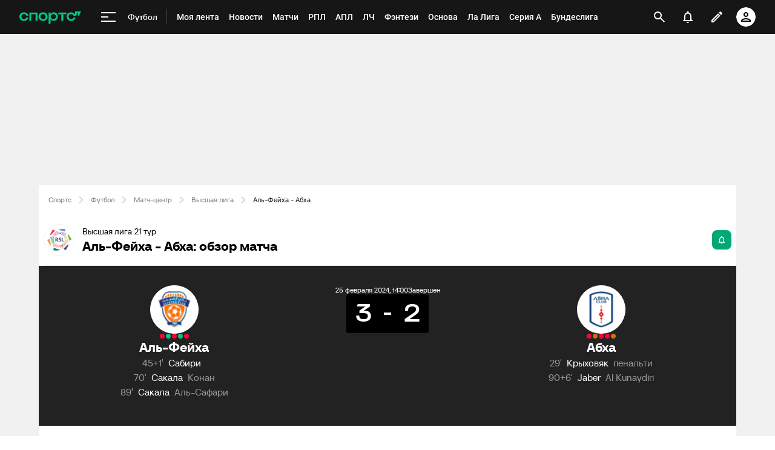

--- FILE ---
content_type: text/html;charset=utf-8
request_url: https://m.sports.ru/football/match/al-fayha-vs-fc-abha/
body_size: 157664
content:
<!DOCTYPE html>
<html prefix="og: https://ogp.me/ns# video: https://ogp.me/ns/video# ya: https://webmaster.yandex.ru/vocabularies/ fb: https://ogp.me/ns/fb# profile: https://ogp.me/ns/profile# collection: https://ogp.me/ns/collection#">
<head>
    <meta http-equiv="Content-Type" content="text/html; charset=UTF-8">
    <meta name="viewport" content="width=device-width, initial-scale=1">
    <link rel="Shortcut Icon" type="image/x-icon" href="/favicon.ico?v=2">
    <title>Аль-Фейха - Абха обзор матча, смотреть результаты, голы, прямая онлайн трансляция 25 февраля 2024, 17:00, Высшая лига, 21 тур - на Sports.ru</title>
<script>
    (function(){
        var analyticsData = {
            event: "page_data",
            page_id: 1700949,
            page_type: 'online',
            page_section: [208],
            page_tags: {
                main: [3904028,161065668,161097075],
                other: [],
            },
            service_name: 'football-online',
            service_version: '1.0.0',
            page_online_state: 'after',
        };
        window.dataLayer = window.dataLayer || [];
        window.Sports = window.Sports || {};
        window.dataLayer.push(analyticsData);
        window.dataLayer = window.dataLayer || [];
    })()</script>
<script defer>
(function () {
    window.Sports = window.Sports || {};
    var stmId = 'MT88Z7Z2';
    var gtmId = 'GTM-'+stmId;
    var gtmPath = 'https://www.googletagmanager.com/gtm.js?id=';
    var gtmProxyPath = 'https://t.sports.ru/manager/'+stmId+'.js?l=dataLayer';
    function gtm (w,d,s,l,i,p){
        w[l]=w[l]||[];
        w[l].push({'gtm.start':new Date().getTime(),event:'gtm.js'});
        var f=d.getElementsByTagName(s)[0],j=d.createElement(s),dl=l!='dataLayer'?'&l='+l:'';
        j.async=true;
        j.src=p+i+dl;
        j.onerror = function(){
            window.Sports.queueOfErrors =  window.Sports.queueOfErrors || [];
            window.Sports.queueOfErrors.push({ message: '[SPORTS][GTM]: не удалось загрузить скрипт stm' });
            if (p === gtmPath) return;
            j.remove();
            gtm(window,document,'script','dataLayer',gtmId,gtmPath);
        };
        f.parentNode.insertBefore(j,f);
    }
    gtm(window,document,'script','dataLayer','',gtmProxyPath);
})();
</script>
<script defer>
    (function (w, d, s, l, i) {
        w[l] = w[l] || [];
        w[l].push({ "gtm.start": new Date().getTime(), event: "gtm.js" });
        var f = d.getElementsByTagName(s)[0],
            j = d.createElement(s),
            dl = l != "dataLayer" ? "&l=" + l : "";
        j.async = true;
        j.src = "https://www.googletagmanager.com/gtm.js?id=" + i + dl;
        f.parentNode.insertBefore(j, f);
    })(window, document, "script", "dataLayer", "GTM-5H24MV2W");
</script>
<script defer>
(function () {
    var scriptSrc = 'https://dumpster.cdn.sports.ru/1/17/2b6e52a3d705646b58ef7fffde62b.js';
    var script = document.createElement('script');
    script.src = scriptSrc;
    script.async = true;
    document.head.appendChild(script);
    script.onload = function() {
        detectIncognito().then((result) => {
            localStorage.setItem('incognito-mode', result.isPrivate);
        });
    };
})();
</script>
<link href="https://www.sports.ru/football/match/al-fayha-vs-fc-abha/" rel="canonical">
<link href="https://m.sports.ru/football/match/al-fayha-vs-fc-abha/" rel="alternate" media="only screen and (max-width: 640px)">
<link href="https://www.sports.ru/imaginarium/images/match/1700949.jpeg?hash=893f5be5509205425e4e99aebe9f1248" rel="image_src">
<meta name="description" content="Аль-Фейха - Абха обзор матча, результаты, счет, кто забил, карточки 25 февраля 2024, 17:00, Высшая лига, 21 тур - на Sports.ru">
<meta property="og:title" content="Аль-Фейха - Абха / 25 февраля 2024, 17:00 - Высшая лига / трансляция на Sports.ru">
<meta property="og:description" content="Обзор, статистика, результаты матчей и все голы на Sports.ru">
<meta property="og:site_name" content="Спортс’’">
<meta property="og:url" content="https://www.sports.ru/football/match/al-fayha-vs-fc-abha/">
<meta property="og:image" content="https://www.sports.ru/imaginarium/images/match/1700949.jpeg?hash=893f5be5509205425e4e99aebe9f1248">
<meta property="og:type" content="website">
<meta property="al:ios:app_store_id" content="542339626">
<meta name="apple-itunes-app" content="app-id=542339626">
<meta property="al:ios:app_name" content="Sports.ru">
<meta property="al:ios:url" content="sports://match/1700949?category_id=208#online">
<meta property="al:android:package" content="ru.sports">
<meta property="al:android:app_name" content="Sports.ru">
<meta property="al:android:url" content="sports://match/1700949?category_id=208#online">
<meta property="sports:object_id" content="1700949">
<meta property="sports:object_class" content="match"><link rel="stylesheet" href="https://senoval-master.cdn.sports.ru/roberto-contentos/5/chat-widget/2026-01-22T07:09:14Z/client/assets/index-7bf92d7d.css"><link rel="stylesheet" href="https://senoval-master.cdn.sports.ru/main-ft/3/navigation-widget/client/assets/index-dad4e8cf.css"><link rel="stylesheet" href="https://senoval-master.cdn.sports.ru/roberto-contentos/2/recommendations-widget/client/assets/index-9a0f842e.css"><link rel="stylesheet" href="https://senoval-master.cdn.sports.ru/main-ft/2/footer-widget/client/assets/index-8ab099af.css">
    <link rel="stylesheet" href="https://senoval.cdn.sports.ru/online-fans/football-online/static/index.es-aa92d0c5.css">
<!--sports-services-styles-->
    <!--sports-services-scripts-->
  <script type="module" crossorigin src="https://senoval.cdn.sports.ru/online-fans/football-online/static/index-9b9118aa.js"></script>
  <link rel="modulepreload" crossorigin href="https://senoval.cdn.sports.ru/online-fans/football-online/static/_virtual___federation_fn_import-44c78eb0.js">
  <link rel="modulepreload" crossorigin href="https://senoval.cdn.sports.ru/online-fans/football-online/static/runtime-core.esm-bundler-8d21046d.js">
  <link rel="modulepreload" crossorigin href="https://senoval.cdn.sports.ru/online-fans/football-online/static/index.es-e6abbdbb.js">
  <link rel="stylesheet" href="https://senoval.cdn.sports.ru/online-fans/football-online/static/index-9e6d864f.css">
</head>
<body>

<div id="app"><div class="wrapper" data-v-0d634c01><div class="loader__wrapper" data-v-0d634c01 data-v-640dde09><div class="ui-lottie-container" title data-v-640dde09></div></div><!--[--><!--[--><header class="header" data-v-71a4da20><div class="header__smart-app" data-v-71a4da20><!----></div><div class="navigation-top" data-v-71a4da20><div class="navigation-top__wrapper" data-v-71a4da20><a href="/" class="navigation-top__logo" data-v-71a4da20><svg xmlns='http://www.w3.org/2000/svg ' width='102' height='26' viewBox='0 0 102 26' fill='none'><path d='M85.5238 19.5114C88.3622 19.5114 90.1267 18.3591 91.1239 17.3603C92.2747 16.2078 92.8118 14.825 92.8118 13.903H89.5129C89.206 14.9786 88.0553 16.592 85.5238 16.592C82.9922 16.592 81.2277 14.9018 81.2277 12.4433C81.2277 9.98482 82.9922 8.29462 85.5238 8.29462C87.9019 8.29462 89.206 9.75434 89.5129 10.9836H93.6556L96.2639 5.68248H96.6474V10.9836H98.4119L101.941 3.76257H91.8911V8.21856H91.5076C90.6636 6.75884 88.6691 5.37595 85.5238 5.37595C80.9208 5.37595 78.0058 8.21856 78.0058 12.4441C78.0058 16.6696 81.151 19.5121 85.5238 19.5121V19.5114Z' fill='#00C78B'/><path d='M7.55575 5.37048C5.39146 5.37048 3.53713 6.01226 2.19577 7.22365C0.800961 8.48161 0.0655823 10.2758 0.0655823 12.4107C0.0655823 14.5455 0.800961 16.3397 2.19577 17.5977C3.53868 18.8091 5.39146 19.4508 7.55575 19.4508C10.4523 19.4508 12.2121 18.3038 13.1776 17.3424C14.3392 16.1861 14.8577 14.7892 14.8577 13.9154V13.8526H11.5728L11.5604 13.8991C11.5535 13.9263 10.8049 16.5345 7.55575 16.5345C5.01719 16.5345 3.3124 14.8761 3.3124 12.4107C3.3124 9.94521 5.01719 8.28682 7.55575 8.28682C10.8049 8.28682 11.5527 10.8958 11.5604 10.9222L11.5728 10.9688H14.8577V10.9059C14.8577 10.0337 14.3377 8.63526 13.1776 7.47897C12.2121 6.51747 10.4539 5.37048 7.55575 5.37048Z' fill='#00C78B'/><path d='M16.4369 19.1769H19.5753V8.50488H26.7702V19.1776H29.9085V5.64441H16.4369V19.1776V19.1769Z' fill='#00C78B'/><path d='M44.4518 7.22365C43.1089 6.01226 41.2561 5.37048 39.0919 5.37048C36.9275 5.37048 35.0748 6.01226 33.7318 7.22365C32.3386 8.48161 31.6017 10.2758 31.6017 12.4107C31.6017 14.5455 32.337 16.3397 33.7318 17.5977C35.0748 18.8091 36.9275 19.4508 39.0919 19.4508C41.2561 19.4508 43.1089 18.8091 44.4518 17.5977C45.8451 16.3397 46.582 14.5455 46.582 12.4107C46.582 10.2758 45.8466 8.48161 44.4518 7.22365ZM43.3351 12.4107C43.3351 14.8761 41.6304 16.5345 39.0919 16.5345C36.5532 16.5345 34.8484 14.8761 34.8484 12.4107C34.8484 9.94521 36.5532 8.28682 39.0919 8.28682C41.6304 8.28682 43.3351 9.94521 43.3351 12.4107Z' fill='#00C78B'/><path d='M64.1737 8.50487H69.3679V19.1754L72.5063 19.2041V8.50487H77.7004V5.64441H64.173V8.50487H64.1737Z' fill='#00C78B'/><path d='M56.9099 5.37052C54.4644 5.37052 52.806 6.35143 51.7723 7.93298H51.4996V5.64212H48.3465V24.2375H51.4996V16.876H51.7723C52.8053 18.4576 54.4635 19.2756 56.9099 19.2756C60.7969 19.2756 63.5966 16.4127 63.5966 12.3766C63.5966 8.3404 60.796 5.36896 56.9099 5.36896V5.37052ZM56.0677 16.3304C53.5135 16.3304 51.7995 14.8583 51.7995 12.4053C51.7995 9.95223 53.5112 8.31557 56.0677 8.31557C58.624 8.31557 60.3358 9.86997 60.3358 12.323C60.3358 14.7761 58.5953 16.3304 56.0677 16.3304Z' fill='#00C78B'/></svg></a><!----><div id="popup-anchor-search" class="anchor-wrapper navigation-top__content" data-v-a6b6baeb data-v-71a4da20><!--[--><div class="navigation-content-block" data-v-76efcfc4 data-v-71a4da20><div id="popup-anchor-burger" class="anchor-wrapper" data-v-a6b6baeb data-v-76efcfc4><!--[--><div class="navigation-burger navigation-content-block__burger-desktop" data-v-76efcfc4><div class="navigation-burger__container"><button class="navigation-burger-button" aria-label="меню"><span class="navigation-burger-button__icon"><span></span><span></span><span></span></span></button><a class="navigation-burger-title" href="/football/" title="Футбол"><span class="navigation-burger-title__text">Футбол</span></a></div><div class="navigation-burger__dropdown" style="display:none;"><div class="navigation-burger__dropdown-arrow"></div></div></div><!--]--></div><nav id="navigation-navbar" class="navigation-navbar navigation-content-block__navbar" itemscope itemtype="https://schema.org/SiteNavigationElement" data-v-fa665c2f data-v-76efcfc4><ul class="navigation-navbar__list" itemprop="about" itemscope itemtype="https://schema.org/ItemList" data-v-fa665c2f><!--[--><li class="navigation-navbar__list-item" itemprop="itemListElement" itemscope itemtype="https://schema.org/ItemList" data-v-fa665c2f><a href="https://www.sports.ru/feed/" class="navigation-navbar__link" title target="_self" rel="nofollow" itemprop="url" data-v-fa665c2f><span class="navigation-navbar__link-content" itemprop="name" data-v-fa665c2f>Моя лента <!----></span></a></li><li class="navigation-navbar__list-item" itemprop="itemListElement" itemscope itemtype="https://schema.org/ItemList" data-v-fa665c2f><a href="/football/news/ " class="navigation-navbar__link" title target="_self" itemprop="url" data-v-fa665c2f><span class="navigation-navbar__link-content" itemprop="name" data-v-fa665c2f>Новости <!----></span></a></li><li class="navigation-navbar__list-item" itemprop="itemListElement" itemscope itemtype="https://schema.org/ItemList" data-v-fa665c2f><a href="/football/match/ " class="navigation-navbar__link" title target="_self" itemprop="url" data-v-fa665c2f><span class="navigation-navbar__link-content" itemprop="name" data-v-fa665c2f>Матчи <!----></span></a></li><li class="navigation-navbar__list-item" itemprop="itemListElement" itemscope itemtype="https://schema.org/ItemList" data-v-fa665c2f><a href="/football/tournament/rfpl/" class="navigation-navbar__link" title target="_self" itemprop="url" data-v-fa665c2f><span class="navigation-navbar__link-content" itemprop="name" data-v-fa665c2f>РПЛ <!----></span></a></li><li class="navigation-navbar__list-item" itemprop="itemListElement" itemscope itemtype="https://schema.org/ItemList" data-v-fa665c2f><a href="/football/tournament/premier-league/" class="navigation-navbar__link" title target="_self" itemprop="url" data-v-fa665c2f><span class="navigation-navbar__link-content" itemprop="name" data-v-fa665c2f>АПЛ <!----></span></a></li><li class="navigation-navbar__list-item" itemprop="itemListElement" itemscope itemtype="https://schema.org/ItemList" data-v-fa665c2f><a href="/football/tournament/ucl/" class="navigation-navbar__link" title target="_self" itemprop="url" data-v-fa665c2f><span class="navigation-navbar__link-content" itemprop="name" data-v-fa665c2f>ЛЧ <!----></span></a></li><li class="navigation-navbar__list-item" itemprop="itemListElement" itemscope itemtype="https://schema.org/ItemList" data-v-fa665c2f><a href="/fantasy/football/" class="navigation-navbar__link" title target="_self" itemprop="url" data-v-fa665c2f><span class="navigation-navbar__link-content" itemprop="name" data-v-fa665c2f>Фэнтези <!----></span></a></li><li class="navigation-navbar__list-item" itemprop="itemListElement" itemscope itemtype="https://schema.org/ItemList" data-v-fa665c2f><a href="/osnova/" class="navigation-navbar__link" title target="_self" itemprop="url" data-v-fa665c2f><span class="navigation-navbar__link-content" itemprop="name" data-v-fa665c2f>Основа <!----></span></a></li><li class="navigation-navbar__list-item" itemprop="itemListElement" itemscope itemtype="https://schema.org/ItemList" data-v-fa665c2f><a href="/football/tournament/la-liga/" class="navigation-navbar__link" title target="_self" itemprop="url" data-v-fa665c2f><span class="navigation-navbar__link-content" itemprop="name" data-v-fa665c2f>Ла Лига <!----></span></a></li><li class="navigation-navbar__list-item" itemprop="itemListElement" itemscope itemtype="https://schema.org/ItemList" data-v-fa665c2f><a href="/football/tournament/seria-a/" class="navigation-navbar__link" title target="_self" itemprop="url" data-v-fa665c2f><span class="navigation-navbar__link-content" itemprop="name" data-v-fa665c2f>Серия А <!----></span></a></li><li class="navigation-navbar__list-item" itemprop="itemListElement" itemscope itemtype="https://schema.org/ItemList" data-v-fa665c2f><a href="/football/tournament/bundesliga/" class="navigation-navbar__link" title target="_self" itemprop="url" data-v-fa665c2f><span class="navigation-navbar__link-content" itemprop="name" data-v-fa665c2f>Бундеслига <!----></span></a></li><li class="navigation-navbar__list-item" itemprop="itemListElement" itemscope itemtype="https://schema.org/ItemList" data-v-fa665c2f><a href="/football/transfers/" class="navigation-navbar__link" title target="_self" itemprop="url" data-v-fa665c2f><span class="navigation-navbar__link-content" itemprop="name" data-v-fa665c2f>Трансферы <!----></span></a></li><li class="navigation-navbar__list-item" itemprop="itemListElement" itemscope itemtype="https://schema.org/ItemList" data-v-fa665c2f><a href="/football/blogs/ " class="navigation-navbar__link" title target="_self" itemprop="url" data-v-fa665c2f><span class="navigation-navbar__link-content" itemprop="name" data-v-fa665c2f>Трибуна <!----></span></a></li><!--]--><!--[--><li class="navigation-navbar__list-item--additional" itemprop="itemListElement" itemscope itemtype="https://schema.org/ItemList" data-v-fa665c2f><a href="/" title="Главная" itemprop="url" data-v-fa665c2f><span itemprop="name" data-v-fa665c2f>Главная</span></a></li><li class="navigation-navbar__list-item--additional" itemprop="itemListElement" itemscope itemtype="https://schema.org/ItemList" data-v-fa665c2f><a href="https://sirena.world/apps_menu" title="Наши приложения" itemprop="url" data-v-fa665c2f><span itemprop="name" data-v-fa665c2f>Наши приложения</span></a></li><li class="navigation-navbar__list-item--additional" itemprop="itemListElement" itemscope itemtype="https://schema.org/ItemList" data-v-fa665c2f><a href="https://www.sports.ru/feed/" title="Моя лента" itemprop="url" data-v-fa665c2f><span itemprop="name" data-v-fa665c2f>Моя лента</span></a></li><li class="navigation-navbar__list-item--additional" itemprop="itemListElement" itemscope itemtype="https://schema.org/ItemList" data-v-fa665c2f><a href="https://video.sports.ru/" title="ВидеоСпортс&#39;&#39;" itemprop="url" data-v-fa665c2f><span itemprop="name" data-v-fa665c2f>ВидеоСпортс&#39;&#39;</span></a></li><li class="navigation-navbar__list-item--additional" itemprop="itemListElement" itemscope itemtype="https://schema.org/ItemList" data-v-fa665c2f><a href="/betting/" title="Ставки" itemprop="url" data-v-fa665c2f><span itemprop="name" data-v-fa665c2f>Ставки</span></a></li><li class="navigation-navbar__list-item--additional" itemprop="itemListElement" itemscope itemtype="https://schema.org/ItemList" data-v-fa665c2f><a href="/football/" title="Футбол" itemprop="url" data-v-fa665c2f><span itemprop="name" data-v-fa665c2f>Футбол</span></a></li><li class="navigation-navbar__list-item--additional" itemprop="itemListElement" itemscope itemtype="https://schema.org/ItemList" data-v-fa665c2f><a href="/football/tournament/" title="Турниры" itemprop="url" data-v-fa665c2f><span itemprop="name" data-v-fa665c2f>Турниры</span></a></li><li class="navigation-navbar__list-item--additional" itemprop="itemListElement" itemscope itemtype="https://schema.org/ItemList" data-v-fa665c2f><a href="/football/tournament/rfpl/" title="РПЛ" itemprop="url" data-v-fa665c2f><span itemprop="name" data-v-fa665c2f>РПЛ</span></a></li><li class="navigation-navbar__list-item--additional" itemprop="itemListElement" itemscope itemtype="https://schema.org/ItemList" data-v-fa665c2f><a href="/football/tournament/ucl/" title="Лига чемпионов" itemprop="url" data-v-fa665c2f><span itemprop="name" data-v-fa665c2f>Лига чемпионов</span></a></li><li class="navigation-navbar__list-item--additional" itemprop="itemListElement" itemscope itemtype="https://schema.org/ItemList" data-v-fa665c2f><a href="/football/tournament/premier-league/" title="АПЛ" itemprop="url" data-v-fa665c2f><span itemprop="name" data-v-fa665c2f>АПЛ</span></a></li><li class="navigation-navbar__list-item--additional" itemprop="itemListElement" itemscope itemtype="https://schema.org/ItemList" data-v-fa665c2f><a href="/football/tournament/la-liga/" title="Ла Лига" itemprop="url" data-v-fa665c2f><span itemprop="name" data-v-fa665c2f>Ла Лига</span></a></li><li class="navigation-navbar__list-item--additional" itemprop="itemListElement" itemscope itemtype="https://schema.org/ItemList" data-v-fa665c2f><a href="/football/tournament/uefa-europa-league/" title="Лига Европы" itemprop="url" data-v-fa665c2f><span itemprop="name" data-v-fa665c2f>Лига Европы</span></a></li><li class="navigation-navbar__list-item--additional" itemprop="itemListElement" itemscope itemtype="https://schema.org/ItemList" data-v-fa665c2f><a href="/football/tournament/bundesliga/" title="Бундеслига" itemprop="url" data-v-fa665c2f><span itemprop="name" data-v-fa665c2f>Бундеслига</span></a></li><li class="navigation-navbar__list-item--additional" itemprop="itemListElement" itemscope itemtype="https://schema.org/ItemList" data-v-fa665c2f><a href="/football/tournament/seria-a/" title="Серия А" itemprop="url" data-v-fa665c2f><span itemprop="name" data-v-fa665c2f>Серия А</span></a></li><li class="navigation-navbar__list-item--additional" itemprop="itemListElement" itemscope itemtype="https://schema.org/ItemList" data-v-fa665c2f><a href="/football/tournament/ligue-1/" title="Лига 1" itemprop="url" data-v-fa665c2f><span itemprop="name" data-v-fa665c2f>Лига 1</span></a></li><li class="navigation-navbar__list-item--additional" itemprop="itemListElement" itemscope itemtype="https://schema.org/ItemList" data-v-fa665c2f><a href="/football/tournament/chinese-super-league/" title="Китайская суперлига" itemprop="url" data-v-fa665c2f><span itemprop="name" data-v-fa665c2f>Китайская суперлига</span></a></li><li class="navigation-navbar__list-item--additional" itemprop="itemListElement" itemscope itemtype="https://schema.org/ItemList" data-v-fa665c2f><a href="/football/tournament/russian-cup/" title="Кубок России" itemprop="url" data-v-fa665c2f><span itemprop="name" data-v-fa665c2f>Кубок России</span></a></li><li class="navigation-navbar__list-item--additional" itemprop="itemListElement" itemscope itemtype="https://schema.org/ItemList" data-v-fa665c2f><a href="/football/tournament/1liga/" title="Первая лига" itemprop="url" data-v-fa665c2f><span itemprop="name" data-v-fa665c2f>Первая лига</span></a></li><li class="navigation-navbar__list-item--additional" itemprop="itemListElement" itemscope itemtype="https://schema.org/ItemList" data-v-fa665c2f><a href="/football/tournament/qazaqstan-premier-ligasy/" title="Казахстанская лига" itemprop="url" data-v-fa665c2f><span itemprop="name" data-v-fa665c2f>Казахстанская лига</span></a></li><li class="navigation-navbar__list-item--additional" itemprop="itemListElement" itemscope itemtype="https://schema.org/ItemList" data-v-fa665c2f><a href="/football/club/" title="Команды" itemprop="url" data-v-fa665c2f><span itemprop="name" data-v-fa665c2f>Команды</span></a></li><li class="navigation-navbar__list-item--additional" itemprop="itemListElement" itemscope itemtype="https://schema.org/ItemList" data-v-fa665c2f><a href="/football/team/russia/" title="Сборная России" itemprop="url" data-v-fa665c2f><span itemprop="name" data-v-fa665c2f>Сборная России</span></a></li><li class="navigation-navbar__list-item--additional" itemprop="itemListElement" itemscope itemtype="https://schema.org/ItemList" data-v-fa665c2f><a href="/football/club/zenit-st-petersburg/" title="Зенит" itemprop="url" data-v-fa665c2f><span itemprop="name" data-v-fa665c2f>Зенит</span></a></li><li class="navigation-navbar__list-item--additional" itemprop="itemListElement" itemscope itemtype="https://schema.org/ItemList" data-v-fa665c2f><a href="/football/club/spartak/" title="Спартак" itemprop="url" data-v-fa665c2f><span itemprop="name" data-v-fa665c2f>Спартак</span></a></li><li class="navigation-navbar__list-item--additional" itemprop="itemListElement" itemscope itemtype="https://schema.org/ItemList" data-v-fa665c2f><a href="/football/club/krasnodar/" title="Краснодар" itemprop="url" data-v-fa665c2f><span itemprop="name" data-v-fa665c2f>Краснодар</span></a></li><li class="navigation-navbar__list-item--additional" itemprop="itemListElement" itemscope itemtype="https://schema.org/ItemList" data-v-fa665c2f><a href="/football/club/real/" title="Реал Мадрид" itemprop="url" data-v-fa665c2f><span itemprop="name" data-v-fa665c2f>Реал Мадрид</span></a></li><li class="navigation-navbar__list-item--additional" itemprop="itemListElement" itemscope itemtype="https://schema.org/ItemList" data-v-fa665c2f><a href="/football/club/barcelona/" title="Барселона" itemprop="url" data-v-fa665c2f><span itemprop="name" data-v-fa665c2f>Барселона</span></a></li><li class="navigation-navbar__list-item--additional" itemprop="itemListElement" itemscope itemtype="https://schema.org/ItemList" data-v-fa665c2f><a href="/football/club/psg/" title="ПСЖ" itemprop="url" data-v-fa665c2f><span itemprop="name" data-v-fa665c2f>ПСЖ</span></a></li><li class="navigation-navbar__list-item--additional" itemprop="itemListElement" itemscope itemtype="https://schema.org/ItemList" data-v-fa665c2f><a href="/football/club/bayern/" title="Бавария" itemprop="url" data-v-fa665c2f><span itemprop="name" data-v-fa665c2f>Бавария</span></a></li><li class="navigation-navbar__list-item--additional" itemprop="itemListElement" itemscope itemtype="https://schema.org/ItemList" data-v-fa665c2f><a href="/football/club/mu/" title="МЮ" itemprop="url" data-v-fa665c2f><span itemprop="name" data-v-fa665c2f>МЮ</span></a></li><li class="navigation-navbar__list-item--additional" itemprop="itemListElement" itemscope itemtype="https://schema.org/ItemList" data-v-fa665c2f><a href="/football/club/manchester-city/" title="Манчестер Сити" itemprop="url" data-v-fa665c2f><span itemprop="name" data-v-fa665c2f>Манчестер Сити</span></a></li><li class="navigation-navbar__list-item--additional" itemprop="itemListElement" itemscope itemtype="https://schema.org/ItemList" data-v-fa665c2f><a href="/football/club/arsenal/" title="Арсенал" itemprop="url" data-v-fa665c2f><span itemprop="name" data-v-fa665c2f>Арсенал</span></a></li><li class="navigation-navbar__list-item--additional" itemprop="itemListElement" itemscope itemtype="https://schema.org/ItemList" data-v-fa665c2f><a href="/football/club/liverpool/" title="Ливерпуль" itemprop="url" data-v-fa665c2f><span itemprop="name" data-v-fa665c2f>Ливерпуль</span></a></li><li class="navigation-navbar__list-item--additional" itemprop="itemListElement" itemscope itemtype="https://schema.org/ItemList" data-v-fa665c2f><a href="/football/sportsman/" title="Игроки" itemprop="url" data-v-fa665c2f><span itemprop="name" data-v-fa665c2f>Игроки</span></a></li><li class="navigation-navbar__list-item--additional" itemprop="itemListElement" itemscope itemtype="https://schema.org/ItemList" data-v-fa665c2f><a href="/football/person/messi/" title="Месси" itemprop="url" data-v-fa665c2f><span itemprop="name" data-v-fa665c2f>Месси</span></a></li><li class="navigation-navbar__list-item--additional" itemprop="itemListElement" itemscope itemtype="https://schema.org/ItemList" data-v-fa665c2f><a href="/football/person/cristiano-ronaldo/" title="Роналду" itemprop="url" data-v-fa665c2f><span itemprop="name" data-v-fa665c2f>Роналду</span></a></li><li class="navigation-navbar__list-item--additional" itemprop="itemListElement" itemscope itemtype="https://schema.org/ItemList" data-v-fa665c2f><a href="/football/person/mbappe/" title="Мбаппе" itemprop="url" data-v-fa665c2f><span itemprop="name" data-v-fa665c2f>Мбаппе</span></a></li><li class="navigation-navbar__list-item--additional" itemprop="itemListElement" itemscope itemtype="https://schema.org/ItemList" data-v-fa665c2f><a href="/football/person/jude-bellingham/" title="Беллингем" itemprop="url" data-v-fa665c2f><span itemprop="name" data-v-fa665c2f>Беллингем</span></a></li><li class="navigation-navbar__list-item--additional" itemprop="itemListElement" itemscope itemtype="https://schema.org/ItemList" data-v-fa665c2f><a href="/football/person/salah/" title="Салах" itemprop="url" data-v-fa665c2f><span itemprop="name" data-v-fa665c2f>Салах</span></a></li><li class="navigation-navbar__list-item--additional" itemprop="itemListElement" itemscope itemtype="https://schema.org/ItemList" data-v-fa665c2f><a href="/football/person/vinicius/" title="Винисиус" itemprop="url" data-v-fa665c2f><span itemprop="name" data-v-fa665c2f>Винисиус</span></a></li><li class="navigation-navbar__list-item--additional" itemprop="itemListElement" itemscope itemtype="https://schema.org/ItemList" data-v-fa665c2f><a href="/football/person/lamine-yamal/" title="Ламин Ямаль" itemprop="url" data-v-fa665c2f><span itemprop="name" data-v-fa665c2f>Ламин Ямаль</span></a></li><li class="navigation-navbar__list-item--additional" itemprop="itemListElement" itemscope itemtype="https://schema.org/ItemList" data-v-fa665c2f><a href="/football/person/robert-lewandowski/" title="Левандовски" itemprop="url" data-v-fa665c2f><span itemprop="name" data-v-fa665c2f>Левандовски</span></a></li><li class="navigation-navbar__list-item--additional" itemprop="itemListElement" itemscope itemtype="https://schema.org/ItemList" data-v-fa665c2f><a href="/football/person/khvicha-kvaratskhelia/" title="Хвича" itemprop="url" data-v-fa665c2f><span itemprop="name" data-v-fa665c2f>Хвича</span></a></li><li class="navigation-navbar__list-item--additional" itemprop="itemListElement" itemscope itemtype="https://schema.org/ItemList" data-v-fa665c2f><a href="/football/person/dzyuba/" title="Дзюба" itemprop="url" data-v-fa665c2f><span itemprop="name" data-v-fa665c2f>Дзюба</span></a></li><li class="navigation-navbar__list-item--additional" itemprop="itemListElement" itemscope itemtype="https://schema.org/ItemList" data-v-fa665c2f><a href="/football/person/aleksandr-golovin/" title="Головин" itemprop="url" data-v-fa665c2f><span itemprop="name" data-v-fa665c2f>Головин</span></a></li><li class="navigation-navbar__list-item--additional" itemprop="itemListElement" itemscope itemtype="https://schema.org/ItemList" data-v-fa665c2f><a href="/football/person/aleksey-miranchuk/" title="Алексей Миранчук" itemprop="url" data-v-fa665c2f><span itemprop="name" data-v-fa665c2f>Алексей Миранчук</span></a></li><li class="navigation-navbar__list-item--additional" itemprop="itemListElement" itemscope itemtype="https://schema.org/ItemList" data-v-fa665c2f><a href="/hockey/" title="Хоккей" itemprop="url" data-v-fa665c2f><span itemprop="name" data-v-fa665c2f>Хоккей</span></a></li><li class="navigation-navbar__list-item--additional" itemprop="itemListElement" itemscope itemtype="https://schema.org/ItemList" data-v-fa665c2f><a href="/hockey/club/" title="Команды" itemprop="url" data-v-fa665c2f><span itemprop="name" data-v-fa665c2f>Команды</span></a></li><li class="navigation-navbar__list-item--additional" itemprop="itemListElement" itemscope itemtype="https://schema.org/ItemList" data-v-fa665c2f><a href="/hockey/club/washington-capitals/" title="Вашингтон" itemprop="url" data-v-fa665c2f><span itemprop="name" data-v-fa665c2f>Вашингтон</span></a></li><li class="navigation-navbar__list-item--additional" itemprop="itemListElement" itemscope itemtype="https://schema.org/ItemList" data-v-fa665c2f><a href="/hockey/club/ska/" title="СКА" itemprop="url" data-v-fa665c2f><span itemprop="name" data-v-fa665c2f>СКА</span></a></li><li class="navigation-navbar__list-item--additional" itemprop="itemListElement" itemscope itemtype="https://schema.org/ItemList" data-v-fa665c2f><a href="/hockey/club/cska/" title="ЦСКА" itemprop="url" data-v-fa665c2f><span itemprop="name" data-v-fa665c2f>ЦСКА</span></a></li><li class="navigation-navbar__list-item--additional" itemprop="itemListElement" itemscope itemtype="https://schema.org/ItemList" data-v-fa665c2f><a href="/hockey/club/avangard/" title="Авангард" itemprop="url" data-v-fa665c2f><span itemprop="name" data-v-fa665c2f>Авангард</span></a></li><li class="navigation-navbar__list-item--additional" itemprop="itemListElement" itemscope itemtype="https://schema.org/ItemList" data-v-fa665c2f><a href="/hockey/club/tampa-bay-lightning/" title="Тампа-Бэй" itemprop="url" data-v-fa665c2f><span itemprop="name" data-v-fa665c2f>Тампа-Бэй</span></a></li><li class="navigation-navbar__list-item--additional" itemprop="itemListElement" itemscope itemtype="https://schema.org/ItemList" data-v-fa665c2f><a href="/hockey/club/pittsburgh-penguins/" title="Питтсбург" itemprop="url" data-v-fa665c2f><span itemprop="name" data-v-fa665c2f>Питтсбург</span></a></li><li class="navigation-navbar__list-item--additional" itemprop="itemListElement" itemscope itemtype="https://schema.org/ItemList" data-v-fa665c2f><a href="/hockey/club/spartak/" title="Спартак" itemprop="url" data-v-fa665c2f><span itemprop="name" data-v-fa665c2f>Спартак</span></a></li><li class="navigation-navbar__list-item--additional" itemprop="itemListElement" itemscope itemtype="https://schema.org/ItemList" data-v-fa665c2f><a href="/hockey/club/dinamo/" title="Динамо Москва" itemprop="url" data-v-fa665c2f><span itemprop="name" data-v-fa665c2f>Динамо Москва</span></a></li><li class="navigation-navbar__list-item--additional" itemprop="itemListElement" itemscope itemtype="https://schema.org/ItemList" data-v-fa665c2f><a href="/hockey/club/new-york-rangers/" title="Рейнджерс" itemprop="url" data-v-fa665c2f><span itemprop="name" data-v-fa665c2f>Рейнджерс</span></a></li><li class="navigation-navbar__list-item--additional" itemprop="itemListElement" itemscope itemtype="https://schema.org/ItemList" data-v-fa665c2f><a href="/hockey/club/ak-bars/" title="Ак Барс" itemprop="url" data-v-fa665c2f><span itemprop="name" data-v-fa665c2f>Ак Барс</span></a></li><li class="navigation-navbar__list-item--additional" itemprop="itemListElement" itemscope itemtype="https://schema.org/ItemList" data-v-fa665c2f><a href="/hockey/club/metallurg-magnitogorsk/" title="Металлург Мг" itemprop="url" data-v-fa665c2f><span itemprop="name" data-v-fa665c2f>Металлург Мг</span></a></li><li class="navigation-navbar__list-item--additional" itemprop="itemListElement" itemscope itemtype="https://schema.org/ItemList" data-v-fa665c2f><a href="/hockey/club/lokomotiv-yaroslavl/" title="Локомотив" itemprop="url" data-v-fa665c2f><span itemprop="name" data-v-fa665c2f>Локомотив</span></a></li><li class="navigation-navbar__list-item--additional" itemprop="itemListElement" itemscope itemtype="https://schema.org/ItemList" data-v-fa665c2f><a href="/hockey/tournament/" title="Турниры" itemprop="url" data-v-fa665c2f><span itemprop="name" data-v-fa665c2f>Турниры</span></a></li><li class="navigation-navbar__list-item--additional" itemprop="itemListElement" itemscope itemtype="https://schema.org/ItemList" data-v-fa665c2f><a href="/hockey/tournament/nhl/" title="НХЛ" itemprop="url" data-v-fa665c2f><span itemprop="name" data-v-fa665c2f>НХЛ</span></a></li><li class="navigation-navbar__list-item--additional" itemprop="itemListElement" itemscope itemtype="https://schema.org/ItemList" data-v-fa665c2f><a href="/hockey/tournament/khl/" title="КХЛ" itemprop="url" data-v-fa665c2f><span itemprop="name" data-v-fa665c2f>КХЛ</span></a></li><li class="navigation-navbar__list-item--additional" itemprop="itemListElement" itemscope itemtype="https://schema.org/ItemList" data-v-fa665c2f><a href="/hockey/tournament/iihf-world-cup/" title="Чемпионат мира" itemprop="url" data-v-fa665c2f><span itemprop="name" data-v-fa665c2f>Чемпионат мира</span></a></li><li class="navigation-navbar__list-item--additional" itemprop="itemListElement" itemscope itemtype="https://schema.org/ItemList" data-v-fa665c2f><a href="/hockey/tournament/vhl/" title="ВХЛ" itemprop="url" data-v-fa665c2f><span itemprop="name" data-v-fa665c2f>ВХЛ</span></a></li><li class="navigation-navbar__list-item--additional" itemprop="itemListElement" itemscope itemtype="https://schema.org/ItemList" data-v-fa665c2f><a href="/hockey/tournament/mhl/" title="МХЛ" itemprop="url" data-v-fa665c2f><span itemprop="name" data-v-fa665c2f>МХЛ</span></a></li><li class="navigation-navbar__list-item--additional" itemprop="itemListElement" itemscope itemtype="https://schema.org/ItemList" data-v-fa665c2f><a href="/hockey/tournament/stanley-cup/" title="Кубок Стэнли" itemprop="url" data-v-fa665c2f><span itemprop="name" data-v-fa665c2f>Кубок Стэнли</span></a></li><li class="navigation-navbar__list-item--additional" itemprop="itemListElement" itemscope itemtype="https://schema.org/ItemList" data-v-fa665c2f><a href="/hockey/tournament/gagarin-cup/" title="Кубок Гагарина" itemprop="url" data-v-fa665c2f><span itemprop="name" data-v-fa665c2f>Кубок Гагарина</span></a></li><li class="navigation-navbar__list-item--additional" itemprop="itemListElement" itemscope itemtype="https://schema.org/ItemList" data-v-fa665c2f><a href="/hockey/sportsman/" title="Хоккеисты" itemprop="url" data-v-fa665c2f><span itemprop="name" data-v-fa665c2f>Хоккеисты</span></a></li><li class="navigation-navbar__list-item--additional" itemprop="itemListElement" itemscope itemtype="https://schema.org/ItemList" data-v-fa665c2f><a href="/hockey/person/alexander-ovechkin/" title="Александр Овечкин" itemprop="url" data-v-fa665c2f><span itemprop="name" data-v-fa665c2f>Александр Овечкин</span></a></li><li class="navigation-navbar__list-item--additional" itemprop="itemListElement" itemscope itemtype="https://schema.org/ItemList" data-v-fa665c2f><a href="/hockey/person/nikita-kucherov/" title="Никита Кучеров" itemprop="url" data-v-fa665c2f><span itemprop="name" data-v-fa665c2f>Никита Кучеров</span></a></li><li class="navigation-navbar__list-item--additional" itemprop="itemListElement" itemscope itemtype="https://schema.org/ItemList" data-v-fa665c2f><a href="/hockey/person/artemiy-panarin/" title="Артемий Панарин" itemprop="url" data-v-fa665c2f><span itemprop="name" data-v-fa665c2f>Артемий Панарин</span></a></li><li class="navigation-navbar__list-item--additional" itemprop="itemListElement" itemscope itemtype="https://schema.org/ItemList" data-v-fa665c2f><a href="/hockey/person/kirill-kaprizov/" title="Кирилл Капризов" itemprop="url" data-v-fa665c2f><span itemprop="name" data-v-fa665c2f>Кирилл Капризов</span></a></li><li class="navigation-navbar__list-item--additional" itemprop="itemListElement" itemscope itemtype="https://schema.org/ItemList" data-v-fa665c2f><a href="/hockey/person/evgeni-malkin/" title="Евгений Малкин" itemprop="url" data-v-fa665c2f><span itemprop="name" data-v-fa665c2f>Евгений Малкин</span></a></li><li class="navigation-navbar__list-item--additional" itemprop="itemListElement" itemscope itemtype="https://schema.org/ItemList" data-v-fa665c2f><a href="/hockey/person/nathan-mackinnon/" title="Нэтан Маккиннон" itemprop="url" data-v-fa665c2f><span itemprop="name" data-v-fa665c2f>Нэтан Маккиннон</span></a></li><li class="navigation-navbar__list-item--additional" itemprop="itemListElement" itemscope itemtype="https://schema.org/ItemList" data-v-fa665c2f><a href="/hockey/person/connor-mcdavid/" title="Коннор Макдэвид" itemprop="url" data-v-fa665c2f><span itemprop="name" data-v-fa665c2f>Коннор Макдэвид</span></a></li><li class="navigation-navbar__list-item--additional" itemprop="itemListElement" itemscope itemtype="https://schema.org/ItemList" data-v-fa665c2f><a href="/hockey/person/auston-matthews/" title="Остон Мэттьюс" itemprop="url" data-v-fa665c2f><span itemprop="name" data-v-fa665c2f>Остон Мэттьюс</span></a></li><li class="navigation-navbar__list-item--additional" itemprop="itemListElement" itemscope itemtype="https://schema.org/ItemList" data-v-fa665c2f><a href="/hockey/person/sidney-patrick-crosby/" title="Сидни Кросби" itemprop="url" data-v-fa665c2f><span itemprop="name" data-v-fa665c2f>Сидни Кросби</span></a></li><li class="navigation-navbar__list-item--additional" itemprop="itemListElement" itemscope itemtype="https://schema.org/ItemList" data-v-fa665c2f><a href="/hockey/person/andrei-svechnikov/" title="Андрей Свечников" itemprop="url" data-v-fa665c2f><span itemprop="name" data-v-fa665c2f>Андрей Свечников</span></a></li><li class="navigation-navbar__list-item--additional" itemprop="itemListElement" itemscope itemtype="https://schema.org/ItemList" data-v-fa665c2f><a href="/hockey/person/sergei-bobrovsky/" title="Сергей Бобровский" itemprop="url" data-v-fa665c2f><span itemprop="name" data-v-fa665c2f>Сергей Бобровский</span></a></li><li class="navigation-navbar__list-item--additional" itemprop="itemListElement" itemscope itemtype="https://schema.org/ItemList" data-v-fa665c2f><a href="/hockey/person/andrey-vasilevsky/" title="Андрей Василевский" itemprop="url" data-v-fa665c2f><span itemprop="name" data-v-fa665c2f>Андрей Василевский</span></a></li><li class="navigation-navbar__list-item--additional" itemprop="itemListElement" itemscope itemtype="https://schema.org/ItemList" data-v-fa665c2f><a href="/figure-skating/" title="Фигурное катание" itemprop="url" data-v-fa665c2f><span itemprop="name" data-v-fa665c2f>Фигурное катание</span></a></li><li class="navigation-navbar__list-item--additional" itemprop="itemListElement" itemscope itemtype="https://schema.org/ItemList" data-v-fa665c2f><a href="/figure-skating/sportsman/" title="Фигуристы" itemprop="url" data-v-fa665c2f><span itemprop="name" data-v-fa665c2f>Фигуристы</span></a></li><li class="navigation-navbar__list-item--additional" itemprop="itemListElement" itemscope itemtype="https://schema.org/ItemList" data-v-fa665c2f><a href="/figure-skating/person/kamila-valieva/" title="Камила Валиева" itemprop="url" data-v-fa665c2f><span itemprop="name" data-v-fa665c2f>Камила Валиева</span></a></li><li class="navigation-navbar__list-item--additional" itemprop="itemListElement" itemscope itemtype="https://schema.org/ItemList" data-v-fa665c2f><a href="/figure-skating/person/alexandra-trusova/" title="Александра Трусова" itemprop="url" data-v-fa665c2f><span itemprop="name" data-v-fa665c2f>Александра Трусова</span></a></li><li class="navigation-navbar__list-item--additional" itemprop="itemListElement" itemscope itemtype="https://schema.org/ItemList" data-v-fa665c2f><a href="/figure-skating/person/anna-shcherbakova/" title="Анна Щербакова" itemprop="url" data-v-fa665c2f><span itemprop="name" data-v-fa665c2f>Анна Щербакова</span></a></li><li class="navigation-navbar__list-item--additional" itemprop="itemListElement" itemscope itemtype="https://schema.org/ItemList" data-v-fa665c2f><a href="/figure-skating/person/elizaveta-tuktamisheva/" title="Елизавета Туктамышева" itemprop="url" data-v-fa665c2f><span itemprop="name" data-v-fa665c2f>Елизавета Туктамышева</span></a></li><li class="navigation-navbar__list-item--additional" itemprop="itemListElement" itemscope itemtype="https://schema.org/ItemList" data-v-fa665c2f><a href="/figure-skating/person/adeliya-petrosyan/" title="Аделия Петросян" itemprop="url" data-v-fa665c2f><span itemprop="name" data-v-fa665c2f>Аделия Петросян</span></a></li><li class="navigation-navbar__list-item--additional" itemprop="itemListElement" itemscope itemtype="https://schema.org/ItemList" data-v-fa665c2f><a href="/figure-skating/person/mark-kondratyuk/" title="Марк Кондратюк" itemprop="url" data-v-fa665c2f><span itemprop="name" data-v-fa665c2f>Марк Кондратюк</span></a></li><li class="navigation-navbar__list-item--additional" itemprop="itemListElement" itemscope itemtype="https://schema.org/ItemList" data-v-fa665c2f><a href="/figure-skating/person/sofia-samodelkina/" title="Софья Самоделкина" itemprop="url" data-v-fa665c2f><span itemprop="name" data-v-fa665c2f>Софья Самоделкина</span></a></li><li class="navigation-navbar__list-item--additional" itemprop="itemListElement" itemscope itemtype="https://schema.org/ItemList" data-v-fa665c2f><a href="/figure-skating/person/evgeni-semenenko/" title="Евгений Семененко" itemprop="url" data-v-fa665c2f><span itemprop="name" data-v-fa665c2f>Евгений Семененко</span></a></li><li class="navigation-navbar__list-item--additional" itemprop="itemListElement" itemscope itemtype="https://schema.org/ItemList" data-v-fa665c2f><a href="/figure-skating/person/mikhail-kolyada/" title="Михаил Коляда" itemprop="url" data-v-fa665c2f><span itemprop="name" data-v-fa665c2f>Михаил Коляда</span></a></li><li class="navigation-navbar__list-item--additional" itemprop="itemListElement" itemscope itemtype="https://schema.org/ItemList" data-v-fa665c2f><a href="/figure-skating/person/alina-zagitova/" title="Алина Загитова" itemprop="url" data-v-fa665c2f><span itemprop="name" data-v-fa665c2f>Алина Загитова</span></a></li><li class="navigation-navbar__list-item--additional" itemprop="itemListElement" itemscope itemtype="https://schema.org/ItemList" data-v-fa665c2f><a href="/figure-skating/person/eteri-tutberidze/" title="Этери Тутберидзе" itemprop="url" data-v-fa665c2f><span itemprop="name" data-v-fa665c2f>Этери Тутберидзе</span></a></li><li class="navigation-navbar__list-item--additional" itemprop="itemListElement" itemscope itemtype="https://schema.org/ItemList" data-v-fa665c2f><a href="/figure-skating/person/evgeni-plushenko/" title="Евгений Плющенко" itemprop="url" data-v-fa665c2f><span itemprop="name" data-v-fa665c2f>Евгений Плющенко</span></a></li><li class="navigation-navbar__list-item--additional" itemprop="itemListElement" itemscope itemtype="https://schema.org/ItemList" data-v-fa665c2f><a href="/figure-skating/tournament/" title="Турниры" itemprop="url" data-v-fa665c2f><span itemprop="name" data-v-fa665c2f>Турниры</span></a></li><li class="navigation-navbar__list-item--additional" itemprop="itemListElement" itemscope itemtype="https://schema.org/ItemList" data-v-fa665c2f><a href="/figure-skating/tournament/junior-grand-prix/" title="Гран-при среди юниоров" itemprop="url" data-v-fa665c2f><span itemprop="name" data-v-fa665c2f>Гран-при среди юниоров</span></a></li><li class="navigation-navbar__list-item--additional" itemprop="itemListElement" itemscope itemtype="https://schema.org/ItemList" data-v-fa665c2f><a href="/figure-skating/tournament/test-runs/" title="Контрольные прокаты" itemprop="url" data-v-fa665c2f><span itemprop="name" data-v-fa665c2f>Контрольные прокаты</span></a></li><li class="navigation-navbar__list-item--additional" itemprop="itemListElement" itemscope itemtype="https://schema.org/ItemList" data-v-fa665c2f><a href="/figure-skating/tournament/russian-championships/" title="Чемпионат России" itemprop="url" data-v-fa665c2f><span itemprop="name" data-v-fa665c2f>Чемпионат России</span></a></li><li class="navigation-navbar__list-item--additional" itemprop="itemListElement" itemscope itemtype="https://schema.org/ItemList" data-v-fa665c2f><a href="/figure-skating/tournament/russian-cup/" title="Кубок России" itemprop="url" data-v-fa665c2f><span itemprop="name" data-v-fa665c2f>Кубок России</span></a></li><li class="navigation-navbar__list-item--additional" itemprop="itemListElement" itemscope itemtype="https://schema.org/ItemList" data-v-fa665c2f><a href="/figure-skating/tournament/isu-challenger-series/" title="ISU Challenger Series" itemprop="url" data-v-fa665c2f><span itemprop="name" data-v-fa665c2f>ISU Challenger Series</span></a></li><li class="navigation-navbar__list-item--additional" itemprop="itemListElement" itemscope itemtype="https://schema.org/ItemList" data-v-fa665c2f><a href="/figure-skating/tournament/lednikoviy-period-show/" title="Шоу «Ледниковый период»" itemprop="url" data-v-fa665c2f><span itemprop="name" data-v-fa665c2f>Шоу «Ледниковый период»</span></a></li><li class="navigation-navbar__list-item--additional" itemprop="itemListElement" itemscope itemtype="https://schema.org/ItemList" data-v-fa665c2f><a href="/figure-skating/club/" title="Сборные" itemprop="url" data-v-fa665c2f><span itemprop="name" data-v-fa665c2f>Сборные</span></a></li><li class="navigation-navbar__list-item--additional" itemprop="itemListElement" itemscope itemtype="https://schema.org/ItemList" data-v-fa665c2f><a href="/figure-skating/team/russia/" title="Сборная России" itemprop="url" data-v-fa665c2f><span itemprop="name" data-v-fa665c2f>Сборная России</span></a></li><li class="navigation-navbar__list-item--additional" itemprop="itemListElement" itemscope itemtype="https://schema.org/ItemList" data-v-fa665c2f><a href="/figure-skating/team/japan/" title="Сборная Японии" itemprop="url" data-v-fa665c2f><span itemprop="name" data-v-fa665c2f>Сборная Японии</span></a></li><li class="navigation-navbar__list-item--additional" itemprop="itemListElement" itemscope itemtype="https://schema.org/ItemList" data-v-fa665c2f><a href="/figure-skating/team/usa/" title="Сборная США" itemprop="url" data-v-fa665c2f><span itemprop="name" data-v-fa665c2f>Сборная США</span></a></li><li class="navigation-navbar__list-item--additional" itemprop="itemListElement" itemscope itemtype="https://schema.org/ItemList" data-v-fa665c2f><a href="/figure-skating/team/canada/" title="Сборная Канады" itemprop="url" data-v-fa665c2f><span itemprop="name" data-v-fa665c2f>Сборная Канады</span></a></li><li class="navigation-navbar__list-item--additional" itemprop="itemListElement" itemscope itemtype="https://schema.org/ItemList" data-v-fa665c2f><a href="/figure-skating/team/france/" title="Сборная Франции" itemprop="url" data-v-fa665c2f><span itemprop="name" data-v-fa665c2f>Сборная Франции</span></a></li><li class="navigation-navbar__list-item--additional" itemprop="itemListElement" itemscope itemtype="https://schema.org/ItemList" data-v-fa665c2f><a href="/basketball/" title="Баскетбол" itemprop="url" data-v-fa665c2f><span itemprop="name" data-v-fa665c2f>Баскетбол</span></a></li><li class="navigation-navbar__list-item--additional" itemprop="itemListElement" itemscope itemtype="https://schema.org/ItemList" data-v-fa665c2f><a href="/basketball/club/" title="Команды" itemprop="url" data-v-fa665c2f><span itemprop="name" data-v-fa665c2f>Команды</span></a></li><li class="navigation-navbar__list-item--additional" itemprop="itemListElement" itemscope itemtype="https://schema.org/ItemList" data-v-fa665c2f><a href="/basketball/club/los-angeles-lakers/" title="Лос-Анджелес Лейкерс" itemprop="url" data-v-fa665c2f><span itemprop="name" data-v-fa665c2f>Лос-Анджелес Лейкерс</span></a></li><li class="navigation-navbar__list-item--additional" itemprop="itemListElement" itemscope itemtype="https://schema.org/ItemList" data-v-fa665c2f><a href="/basketball/club/bk-cska/" title="ЦСКА" itemprop="url" data-v-fa665c2f><span itemprop="name" data-v-fa665c2f>ЦСКА</span></a></li><li class="navigation-navbar__list-item--additional" itemprop="itemListElement" itemscope itemtype="https://schema.org/ItemList" data-v-fa665c2f><a href="/basketball/club/boston-celtics/" title="Бостон Селтикс" itemprop="url" data-v-fa665c2f><span itemprop="name" data-v-fa665c2f>Бостон Селтикс</span></a></li><li class="navigation-navbar__list-item--additional" itemprop="itemListElement" itemscope itemtype="https://schema.org/ItemList" data-v-fa665c2f><a href="/basketball/club/golden-state-warriors/" title="Голден Стэйт Уорриорз" itemprop="url" data-v-fa665c2f><span itemprop="name" data-v-fa665c2f>Голден Стэйт Уорриорз</span></a></li><li class="navigation-navbar__list-item--additional" itemprop="itemListElement" itemscope itemtype="https://schema.org/ItemList" data-v-fa665c2f><a href="/basketball/club/milwaukee-bucks/" title="Милуоки Бакс" itemprop="url" data-v-fa665c2f><span itemprop="name" data-v-fa665c2f>Милуоки Бакс</span></a></li><li class="navigation-navbar__list-item--additional" itemprop="itemListElement" itemscope itemtype="https://schema.org/ItemList" data-v-fa665c2f><a href="/basketball/club/philadelphia-76ers/" title="Филадельфия" itemprop="url" data-v-fa665c2f><span itemprop="name" data-v-fa665c2f>Филадельфия</span></a></li><li class="navigation-navbar__list-item--additional" itemprop="itemListElement" itemscope itemtype="https://schema.org/ItemList" data-v-fa665c2f><a href="/basketball/club/dallas-mavericks/" title="Даллас Маверикс" itemprop="url" data-v-fa665c2f><span itemprop="name" data-v-fa665c2f>Даллас Маверикс</span></a></li><li class="navigation-navbar__list-item--additional" itemprop="itemListElement" itemscope itemtype="https://schema.org/ItemList" data-v-fa665c2f><a href="/brooklyn-nets/" title="Бруклин Нетс" itemprop="url" data-v-fa665c2f><span itemprop="name" data-v-fa665c2f>Бруклин Нетс</span></a></li><li class="navigation-navbar__list-item--additional" itemprop="itemListElement" itemscope itemtype="https://schema.org/ItemList" data-v-fa665c2f><a href="/basketball/club/denver-nuggets/" title="Денвер Наггетс" itemprop="url" data-v-fa665c2f><span itemprop="name" data-v-fa665c2f>Денвер Наггетс</span></a></li><li class="navigation-navbar__list-item--additional" itemprop="itemListElement" itemscope itemtype="https://schema.org/ItemList" data-v-fa665c2f><a href="/basketball/club/minnesota-timberwolves/" title="Миннесота" itemprop="url" data-v-fa665c2f><span itemprop="name" data-v-fa665c2f>Миннесота</span></a></li><li class="navigation-navbar__list-item--additional" itemprop="itemListElement" itemscope itemtype="https://schema.org/ItemList" data-v-fa665c2f><a href="/basketball/club/zenit/" title="Зенит" itemprop="url" data-v-fa665c2f><span itemprop="name" data-v-fa665c2f>Зенит</span></a></li><li class="navigation-navbar__list-item--additional" itemprop="itemListElement" itemscope itemtype="https://schema.org/ItemList" data-v-fa665c2f><a href="/basketball/team/russia/" title="Сборная России" itemprop="url" data-v-fa665c2f><span itemprop="name" data-v-fa665c2f>Сборная России</span></a></li><li class="navigation-navbar__list-item--additional" itemprop="itemListElement" itemscope itemtype="https://schema.org/ItemList" data-v-fa665c2f><a href="/basketball/team/usa/" title="Сборная США" itemprop="url" data-v-fa665c2f><span itemprop="name" data-v-fa665c2f>Сборная США</span></a></li><li class="navigation-navbar__list-item--additional" itemprop="itemListElement" itemscope itemtype="https://schema.org/ItemList" data-v-fa665c2f><a href="/basketball/tournament/" title="Турниры" itemprop="url" data-v-fa665c2f><span itemprop="name" data-v-fa665c2f>Турниры</span></a></li><li class="navigation-navbar__list-item--additional" itemprop="itemListElement" itemscope itemtype="https://schema.org/ItemList" data-v-fa665c2f><a href="/basketball/tournament/nba/" title="НБА" itemprop="url" data-v-fa665c2f><span itemprop="name" data-v-fa665c2f>НБА</span></a></li><li class="navigation-navbar__list-item--additional" itemprop="itemListElement" itemscope itemtype="https://schema.org/ItemList" data-v-fa665c2f><a href="/basketball/tournament/vtb-league/" title="Единая лига ВТБ" itemprop="url" data-v-fa665c2f><span itemprop="name" data-v-fa665c2f>Единая лига ВТБ</span></a></li><li class="navigation-navbar__list-item--additional" itemprop="itemListElement" itemscope itemtype="https://schema.org/ItemList" data-v-fa665c2f><a href="/basketball/tournament/euroleague/" title="Евролига" itemprop="url" data-v-fa665c2f><span itemprop="name" data-v-fa665c2f>Евролига</span></a></li><li class="navigation-navbar__list-item--additional" itemprop="itemListElement" itemscope itemtype="https://schema.org/ItemList" data-v-fa665c2f><a href="/basketball/tournament/nba-play-off/" title="НБА плей-офф" itemprop="url" data-v-fa665c2f><span itemprop="name" data-v-fa665c2f>НБА плей-офф</span></a></li><li class="navigation-navbar__list-item--additional" itemprop="itemListElement" itemscope itemtype="https://schema.org/ItemList" data-v-fa665c2f><a href="/tribuna/blogs/salarycap/811726.html" title="Зарплаты НБА" itemprop="url" data-v-fa665c2f><span itemprop="name" data-v-fa665c2f>Зарплаты НБА</span></a></li><li class="navigation-navbar__list-item--additional" itemprop="itemListElement" itemscope itemtype="https://schema.org/ItemList" data-v-fa665c2f><a href="/basketball/sportsman/" title="Баскетболисты" itemprop="url" data-v-fa665c2f><span itemprop="name" data-v-fa665c2f>Баскетболисты</span></a></li><li class="navigation-navbar__list-item--additional" itemprop="itemListElement" itemscope itemtype="https://schema.org/ItemList" data-v-fa665c2f><a href="/basketball/person/lebron-james/" title="Леброн Джеймс" itemprop="url" data-v-fa665c2f><span itemprop="name" data-v-fa665c2f>Леброн Джеймс</span></a></li><li class="navigation-navbar__list-item--additional" itemprop="itemListElement" itemscope itemtype="https://schema.org/ItemList" data-v-fa665c2f><a href="/basketball/person/wardell-stephen-curry-ii/" title="Стефен Карри" itemprop="url" data-v-fa665c2f><span itemprop="name" data-v-fa665c2f>Стефен Карри</span></a></li><li class="navigation-navbar__list-item--additional" itemprop="itemListElement" itemscope itemtype="https://schema.org/ItemList" data-v-fa665c2f><a href="/basketball/person/nikola-jokic/" title="Никола Йокич" itemprop="url" data-v-fa665c2f><span itemprop="name" data-v-fa665c2f>Никола Йокич</span></a></li><li class="navigation-navbar__list-item--additional" itemprop="itemListElement" itemscope itemtype="https://schema.org/ItemList" data-v-fa665c2f><a href="/basketball/person/luka-donchic/" title="Лука Дончич" itemprop="url" data-v-fa665c2f><span itemprop="name" data-v-fa665c2f>Лука Дончич</span></a></li><li class="navigation-navbar__list-item--additional" itemprop="itemListElement" itemscope itemtype="https://schema.org/ItemList" data-v-fa665c2f><a href="/basketball/person/giannis-antetokounmpo/" title="Яннис Адетокумбо" itemprop="url" data-v-fa665c2f><span itemprop="name" data-v-fa665c2f>Яннис Адетокумбо</span></a></li><li class="navigation-navbar__list-item--additional" itemprop="itemListElement" itemscope itemtype="https://schema.org/ItemList" data-v-fa665c2f><a href="/basketball/person/shai-gilgeous-alexander/" title="Гилджес-Александер" itemprop="url" data-v-fa665c2f><span itemprop="name" data-v-fa665c2f>Гилджес-Александер</span></a></li><li class="navigation-navbar__list-item--additional" itemprop="itemListElement" itemscope itemtype="https://schema.org/ItemList" data-v-fa665c2f><a href="/basketball/person/victor-wembanyama/" title="Виктор Вембаньяма" itemprop="url" data-v-fa665c2f><span itemprop="name" data-v-fa665c2f>Виктор Вембаньяма</span></a></li><li class="navigation-navbar__list-item--additional" itemprop="itemListElement" itemscope itemtype="https://schema.org/ItemList" data-v-fa665c2f><a href="/basketball/person/kevin-wayne-durant/" title="Кевин Дюрэнт" itemprop="url" data-v-fa665c2f><span itemprop="name" data-v-fa665c2f>Кевин Дюрэнт</span></a></li><li class="navigation-navbar__list-item--additional" itemprop="itemListElement" itemscope itemtype="https://schema.org/ItemList" data-v-fa665c2f><a href="/basketball/person/james-edward-harden/" title="Джеймс Харден" itemprop="url" data-v-fa665c2f><span itemprop="name" data-v-fa665c2f>Джеймс Харден</span></a></li><li class="navigation-navbar__list-item--additional" itemprop="itemListElement" itemscope itemtype="https://schema.org/ItemList" data-v-fa665c2f><a href="/basketball/person/kyrie-andrew-irving/" title="Кайри Ирвинг" itemprop="url" data-v-fa665c2f><span itemprop="name" data-v-fa665c2f>Кайри Ирвинг</span></a></li><li class="navigation-navbar__list-item--additional" itemprop="itemListElement" itemscope itemtype="https://schema.org/ItemList" data-v-fa665c2f><a href="/basketball/person/ja-morant/" title="Джа Морэнт" itemprop="url" data-v-fa665c2f><span itemprop="name" data-v-fa665c2f>Джа Морэнт</span></a></li><li class="navigation-navbar__list-item--additional" itemprop="itemListElement" itemscope itemtype="https://schema.org/ItemList" data-v-fa665c2f><a href="/basketball/person/jayson-tatum/" title="Джейсон Тейтум" itemprop="url" data-v-fa665c2f><span itemprop="name" data-v-fa665c2f>Джейсон Тейтум</span></a></li><li class="navigation-navbar__list-item--additional" itemprop="itemListElement" itemscope itemtype="https://schema.org/ItemList" data-v-fa665c2f><a href="/basketball/person/joel-embiid/" title="Джоэл Эмбиид" itemprop="url" data-v-fa665c2f><span itemprop="name" data-v-fa665c2f>Джоэл Эмбиид</span></a></li><li class="navigation-navbar__list-item--additional" itemprop="itemListElement" itemscope itemtype="https://schema.org/ItemList" data-v-fa665c2f><a href="/tennis/" title="Теннис" itemprop="url" data-v-fa665c2f><span itemprop="name" data-v-fa665c2f>Теннис</span></a></li><li class="navigation-navbar__list-item--additional" itemprop="itemListElement" itemscope itemtype="https://schema.org/ItemList" data-v-fa665c2f><a href="/tennis/tournament/" title="Турниры" itemprop="url" data-v-fa665c2f><span itemprop="name" data-v-fa665c2f>Турниры</span></a></li><li class="navigation-navbar__list-item--additional" itemprop="itemListElement" itemscope itemtype="https://schema.org/ItemList" data-v-fa665c2f><a href="/tennis/tournament/australian-open/" title="Australian Open" itemprop="url" data-v-fa665c2f><span itemprop="name" data-v-fa665c2f>Australian Open</span></a></li><li class="navigation-navbar__list-item--additional" itemprop="itemListElement" itemscope itemtype="https://schema.org/ItemList" data-v-fa665c2f><a href="/tennis/tournament/roland-garros/" title="Ролан Гаррос" itemprop="url" data-v-fa665c2f><span itemprop="name" data-v-fa665c2f>Ролан Гаррос</span></a></li><li class="navigation-navbar__list-item--additional" itemprop="itemListElement" itemscope itemtype="https://schema.org/ItemList" data-v-fa665c2f><a href="/tennis/tournament/wimbledon/" title="Уимблдон" itemprop="url" data-v-fa665c2f><span itemprop="name" data-v-fa665c2f>Уимблдон</span></a></li><li class="navigation-navbar__list-item--additional" itemprop="itemListElement" itemscope itemtype="https://schema.org/ItemList" data-v-fa665c2f><a href="/tennis/tournament/us-open/" title="US Open" itemprop="url" data-v-fa665c2f><span itemprop="name" data-v-fa665c2f>US Open</span></a></li><li class="navigation-navbar__list-item--additional" itemprop="itemListElement" itemscope itemtype="https://schema.org/ItemList" data-v-fa665c2f><a href="/tennis/tournament/davis-cup/" title="Кубок Дэвиса" itemprop="url" data-v-fa665c2f><span itemprop="name" data-v-fa665c2f>Кубок Дэвиса</span></a></li><li class="navigation-navbar__list-item--additional" itemprop="itemListElement" itemscope itemtype="https://schema.org/ItemList" data-v-fa665c2f><a href="/tennis/sportsman/" title="Теннисисты" itemprop="url" data-v-fa665c2f><span itemprop="name" data-v-fa665c2f>Теннисисты</span></a></li><li class="navigation-navbar__list-item--additional" itemprop="itemListElement" itemscope itemtype="https://schema.org/ItemList" data-v-fa665c2f><a href="/tennis/person/novak-djokovic/" title="Новак Джокович" itemprop="url" data-v-fa665c2f><span itemprop="name" data-v-fa665c2f>Новак Джокович</span></a></li><li class="navigation-navbar__list-item--additional" itemprop="itemListElement" itemscope itemtype="https://schema.org/ItemList" data-v-fa665c2f><a href="/tennis/person/carlos-alcaraz/" title="Карлос Алькарас" itemprop="url" data-v-fa665c2f><span itemprop="name" data-v-fa665c2f>Карлос Алькарас</span></a></li><li class="navigation-navbar__list-item--additional" itemprop="itemListElement" itemscope itemtype="https://schema.org/ItemList" data-v-fa665c2f><a href="/tennis/person/nadal/" title="Рафаэль Надаль" itemprop="url" data-v-fa665c2f><span itemprop="name" data-v-fa665c2f>Рафаэль Надаль</span></a></li><li class="navigation-navbar__list-item--additional" itemprop="itemListElement" itemscope itemtype="https://schema.org/ItemList" data-v-fa665c2f><a href="/tennis/person/mirra-andreeva/" title="Мирра Андреева" itemprop="url" data-v-fa665c2f><span itemprop="name" data-v-fa665c2f>Мирра Андреева</span></a></li><li class="navigation-navbar__list-item--additional" itemprop="itemListElement" itemscope itemtype="https://schema.org/ItemList" data-v-fa665c2f><a href="/tennis/person/iga-swiatek/" title="Ига Швентек" itemprop="url" data-v-fa665c2f><span itemprop="name" data-v-fa665c2f>Ига Швентек</span></a></li><li class="navigation-navbar__list-item--additional" itemprop="itemListElement" itemscope itemtype="https://schema.org/ItemList" data-v-fa665c2f><a href="/tennis/person/andrey-rublev/" title="Андрей Рублев" itemprop="url" data-v-fa665c2f><span itemprop="name" data-v-fa665c2f>Андрей Рублев</span></a></li><li class="navigation-navbar__list-item--additional" itemprop="itemListElement" itemscope itemtype="https://schema.org/ItemList" data-v-fa665c2f><a href="/tennis/person/sharapova/" title="Мария Шарапова" itemprop="url" data-v-fa665c2f><span itemprop="name" data-v-fa665c2f>Мария Шарапова</span></a></li><li class="navigation-navbar__list-item--additional" itemprop="itemListElement" itemscope itemtype="https://schema.org/ItemList" data-v-fa665c2f><a href="/tennis/person/arina-sobolenko/" title="Арина Соболенко" itemprop="url" data-v-fa665c2f><span itemprop="name" data-v-fa665c2f>Арина Соболенко</span></a></li><li class="navigation-navbar__list-item--additional" itemprop="itemListElement" itemscope itemtype="https://schema.org/ItemList" data-v-fa665c2f><a href="/tennis/person/karen-khachanov/" title="Карен Хачанов" itemprop="url" data-v-fa665c2f><span itemprop="name" data-v-fa665c2f>Карен Хачанов</span></a></li><li class="navigation-navbar__list-item--additional" itemprop="itemListElement" itemscope itemtype="https://schema.org/ItemList" data-v-fa665c2f><a href="/tennis/person/daniil-medvedev/" title="Даниил Медведев" itemprop="url" data-v-fa665c2f><span itemprop="name" data-v-fa665c2f>Даниил Медведев</span></a></li><li class="navigation-navbar__list-item--additional" itemprop="itemListElement" itemscope itemtype="https://schema.org/ItemList" data-v-fa665c2f><a href="/tennis/person/stefanos-tsitsipas/" title="Стефанос Циципас" itemprop="url" data-v-fa665c2f><span itemprop="name" data-v-fa665c2f>Стефанос Циципас</span></a></li><li class="navigation-navbar__list-item--additional" itemprop="itemListElement" itemscope itemtype="https://schema.org/ItemList" data-v-fa665c2f><a href="/tennis/person/daria-kasatkina/" title="Дарья Касаткина" itemprop="url" data-v-fa665c2f><span itemprop="name" data-v-fa665c2f>Дарья Касаткина</span></a></li><li class="navigation-navbar__list-item--additional" itemprop="itemListElement" itemscope itemtype="https://schema.org/ItemList" data-v-fa665c2f><a href="/boxing/" title="Бокс/UFC/MMA" itemprop="url" data-v-fa665c2f><span itemprop="name" data-v-fa665c2f>Бокс/UFC/MMA</span></a></li><li class="navigation-navbar__list-item--additional" itemprop="itemListElement" itemscope itemtype="https://schema.org/ItemList" data-v-fa665c2f><a href="/ufc/" title="UFC" itemprop="url" data-v-fa665c2f><span itemprop="name" data-v-fa665c2f>UFC</span></a></li><li class="navigation-navbar__list-item--additional" itemprop="itemListElement" itemscope itemtype="https://schema.org/ItemList" data-v-fa665c2f><a href="/ufc/" title="UFC" itemprop="url" data-v-fa665c2f><span itemprop="name" data-v-fa665c2f>UFC</span></a></li><li class="navigation-navbar__list-item--additional" itemprop="itemListElement" itemscope itemtype="https://schema.org/ItemList" data-v-fa665c2f><a href="/pop-mma/" title="Поп-мма" itemprop="url" data-v-fa665c2f><span itemprop="name" data-v-fa665c2f>Поп-мма</span></a></li><li class="navigation-navbar__list-item--additional" itemprop="itemListElement" itemscope itemtype="https://schema.org/ItemList" data-v-fa665c2f><a href="/boxing/tournament/top-dog-fc/" title="Top Dog FC" itemprop="url" data-v-fa665c2f><span itemprop="name" data-v-fa665c2f>Top Dog FC</span></a></li><li class="navigation-navbar__list-item--additional" itemprop="itemListElement" itemscope itemtype="https://schema.org/ItemList" data-v-fa665c2f><a href="/boxing/tournament/kulachnyie-boi/" title="Кулачные бои" itemprop="url" data-v-fa665c2f><span itemprop="name" data-v-fa665c2f>Кулачные бои</span></a></li><li class="navigation-navbar__list-item--additional" itemprop="itemListElement" itemscope itemtype="https://schema.org/ItemList" data-v-fa665c2f><a href="/boxing/sportsman/" title="Бойцы" itemprop="url" data-v-fa665c2f><span itemprop="name" data-v-fa665c2f>Бойцы</span></a></li><li class="navigation-navbar__list-item--additional" itemprop="itemListElement" itemscope itemtype="https://schema.org/ItemList" data-v-fa665c2f><a href="/boxing/person/habib-nurmagomedov/" title="Хабиб Нурмагомедов" itemprop="url" data-v-fa665c2f><span itemprop="name" data-v-fa665c2f>Хабиб Нурмагомедов</span></a></li><li class="navigation-navbar__list-item--additional" itemprop="itemListElement" itemscope itemtype="https://schema.org/ItemList" data-v-fa665c2f><a href="/boxing/person/islam-makhachev/" title="Ислам Махачев" itemprop="url" data-v-fa665c2f><span itemprop="name" data-v-fa665c2f>Ислам Махачев</span></a></li><li class="navigation-navbar__list-item--additional" itemprop="itemListElement" itemscope itemtype="https://schema.org/ItemList" data-v-fa665c2f><a href="/boxing/person/conor-mcgregor/" title="Конор Макгрегор" itemprop="url" data-v-fa665c2f><span itemprop="name" data-v-fa665c2f>Конор Макгрегор</span></a></li><li class="navigation-navbar__list-item--additional" itemprop="itemListElement" itemscope itemtype="https://schema.org/ItemList" data-v-fa665c2f><a href="/boxing/person/emelianenko/" title="Федор Емельяненко" itemprop="url" data-v-fa665c2f><span itemprop="name" data-v-fa665c2f>Федор Емельяненко</span></a></li><li class="navigation-navbar__list-item--additional" itemprop="itemListElement" itemscope itemtype="https://schema.org/ItemList" data-v-fa665c2f><a href="/boxing/person/oleksandr-usyk/" title="Александр Усик" itemprop="url" data-v-fa665c2f><span itemprop="name" data-v-fa665c2f>Александр Усик</span></a></li><li class="navigation-navbar__list-item--additional" itemprop="itemListElement" itemscope itemtype="https://schema.org/ItemList" data-v-fa665c2f><a href="/boxing/person/alex-pereira/" title="Алекс Перейра" itemprop="url" data-v-fa665c2f><span itemprop="name" data-v-fa665c2f>Алекс Перейра</span></a></li><li class="navigation-navbar__list-item--additional" itemprop="itemListElement" itemscope itemtype="https://schema.org/ItemList" data-v-fa665c2f><a href="/boxing/person/jon-jones/" title="Джон Джонс" itemprop="url" data-v-fa665c2f><span itemprop="name" data-v-fa665c2f>Джон Джонс</span></a></li><li class="navigation-navbar__list-item--additional" itemprop="itemListElement" itemscope itemtype="https://schema.org/ItemList" data-v-fa665c2f><a href="/boxing/person/anthony-joshua/" title="Энтони Джошуа" itemprop="url" data-v-fa665c2f><span itemprop="name" data-v-fa665c2f>Энтони Джошуа</span></a></li><li class="navigation-navbar__list-item--additional" itemprop="itemListElement" itemscope itemtype="https://schema.org/ItemList" data-v-fa665c2f><a href="/boxing/person/petr-yan/" title="Петр Ян" itemprop="url" data-v-fa665c2f><span itemprop="name" data-v-fa665c2f>Петр Ян</span></a></li><li class="navigation-navbar__list-item--additional" itemprop="itemListElement" itemscope itemtype="https://schema.org/ItemList" data-v-fa665c2f><a href="/boxing/person/dmitry-bivol/" title="Дмитрий Бивол" itemprop="url" data-v-fa665c2f><span itemprop="name" data-v-fa665c2f>Дмитрий Бивол</span></a></li><li class="navigation-navbar__list-item--additional" itemprop="itemListElement" itemscope itemtype="https://schema.org/ItemList" data-v-fa665c2f><a href="/boxing/person/yemelyanenko/" title="Александр Емельяненко" itemprop="url" data-v-fa665c2f><span itemprop="name" data-v-fa665c2f>Александр Емельяненко</span></a></li><li class="navigation-navbar__list-item--additional" itemprop="itemListElement" itemscope itemtype="https://schema.org/ItemList" data-v-fa665c2f><a href="/boxing/person/khamzat-chimaev/" title="Хамзат Чимаев" itemprop="url" data-v-fa665c2f><span itemprop="name" data-v-fa665c2f>Хамзат Чимаев</span></a></li><li class="navigation-navbar__list-item--additional" itemprop="itemListElement" itemscope itemtype="https://schema.org/ItemList" data-v-fa665c2f><a href="/boxing/person/francis-ngannou/" title="Фрэнсис Нганну" itemprop="url" data-v-fa665c2f><span itemprop="name" data-v-fa665c2f>Фрэнсис Нганну</span></a></li><li class="navigation-navbar__list-item--additional" itemprop="itemListElement" itemscope itemtype="https://schema.org/ItemList" data-v-fa665c2f><a href="/boxing/person/artur-beterbiyev/" title="Артур Бетербиев" itemprop="url" data-v-fa665c2f><span itemprop="name" data-v-fa665c2f>Артур Бетербиев</span></a></li><li class="navigation-navbar__list-item--additional" itemprop="itemListElement" itemscope itemtype="https://schema.org/ItemList" data-v-fa665c2f><a href="/boxing/person/tyson-fury/" title="Тайсон Фьюри" itemprop="url" data-v-fa665c2f><span itemprop="name" data-v-fa665c2f>Тайсон Фьюри</span></a></li><li class="navigation-navbar__list-item--additional" itemprop="itemListElement" itemscope itemtype="https://schema.org/ItemList" data-v-fa665c2f><a href="/boxing/person/shavkat-rakhmonov/" title="Шавкат Рахмонов" itemprop="url" data-v-fa665c2f><span itemprop="name" data-v-fa665c2f>Шавкат Рахмонов</span></a></li><li class="navigation-navbar__list-item--additional" itemprop="itemListElement" itemscope itemtype="https://schema.org/ItemList" data-v-fa665c2f><a href="/automoto/" title="Авто" itemprop="url" data-v-fa665c2f><span itemprop="name" data-v-fa665c2f>Авто</span></a></li><li class="navigation-navbar__list-item--additional" itemprop="itemListElement" itemscope itemtype="https://schema.org/ItemList" data-v-fa665c2f><a href="/automoto/club/" title="Команды" itemprop="url" data-v-fa665c2f><span itemprop="name" data-v-fa665c2f>Команды</span></a></li><li class="navigation-navbar__list-item--additional" itemprop="itemListElement" itemscope itemtype="https://schema.org/ItemList" data-v-fa665c2f><a href="/automoto/club/red-bull/" title="Ред Булл " itemprop="url" data-v-fa665c2f><span itemprop="name" data-v-fa665c2f>Ред Булл </span></a></li><li class="navigation-navbar__list-item--additional" itemprop="itemListElement" itemscope itemtype="https://schema.org/ItemList" data-v-fa665c2f><a href="/automoto/club/ferrari/" title="Феррари " itemprop="url" data-v-fa665c2f><span itemprop="name" data-v-fa665c2f>Феррари </span></a></li><li class="navigation-navbar__list-item--additional" itemprop="itemListElement" itemscope itemtype="https://schema.org/ItemList" data-v-fa665c2f><a href="/automoto/club/mercedes/" title="Мерседес " itemprop="url" data-v-fa665c2f><span itemprop="name" data-v-fa665c2f>Мерседес </span></a></li><li class="navigation-navbar__list-item--additional" itemprop="itemListElement" itemscope itemtype="https://schema.org/ItemList" data-v-fa665c2f><a href="/automoto/club/mclaren/" title="Макларен " itemprop="url" data-v-fa665c2f><span itemprop="name" data-v-fa665c2f>Макларен </span></a></li><li class="navigation-navbar__list-item--additional" itemprop="itemListElement" itemscope itemtype="https://schema.org/ItemList" data-v-fa665c2f><a href="/automoto/club/aston-martin-racing/" title="Астон Мартин " itemprop="url" data-v-fa665c2f><span itemprop="name" data-v-fa665c2f>Астон Мартин </span></a></li><li class="navigation-navbar__list-item--additional" itemprop="itemListElement" itemscope itemtype="https://schema.org/ItemList" data-v-fa665c2f><a href="/automoto/club/racing-bulls/" title="РБ" itemprop="url" data-v-fa665c2f><span itemprop="name" data-v-fa665c2f>РБ</span></a></li><li class="navigation-navbar__list-item--additional" itemprop="itemListElement" itemscope itemtype="https://schema.org/ItemList" data-v-fa665c2f><a href="/automoto/club/alpine-f1/" title="Альпин " itemprop="url" data-v-fa665c2f><span itemprop="name" data-v-fa665c2f>Альпин </span></a></li><li class="navigation-navbar__list-item--additional" itemprop="itemListElement" itemscope itemtype="https://schema.org/ItemList" data-v-fa665c2f><a href="/automoto/club/sauber/" title="Заубер" itemprop="url" data-v-fa665c2f><span itemprop="name" data-v-fa665c2f>Заубер</span></a></li><li class="navigation-navbar__list-item--additional" itemprop="itemListElement" itemscope itemtype="https://schema.org/ItemList" data-v-fa665c2f><a href="/automoto/club/williams/" title="Уильямс" itemprop="url" data-v-fa665c2f><span itemprop="name" data-v-fa665c2f>Уильямс</span></a></li><li class="navigation-navbar__list-item--additional" itemprop="itemListElement" itemscope itemtype="https://schema.org/ItemList" data-v-fa665c2f><a href="/automoto/club/haas-f1/" title="Хаас " itemprop="url" data-v-fa665c2f><span itemprop="name" data-v-fa665c2f>Хаас </span></a></li><li class="navigation-navbar__list-item--additional" itemprop="itemListElement" itemscope itemtype="https://schema.org/ItemList" data-v-fa665c2f><a href="/automoto/tournament/" title="Турниры" itemprop="url" data-v-fa665c2f><span itemprop="name" data-v-fa665c2f>Турниры</span></a></li><li class="navigation-navbar__list-item--additional" itemprop="itemListElement" itemscope itemtype="https://schema.org/ItemList" data-v-fa665c2f><a href="/automoto/tournament/world-cup-moto-gp/" title="MotoGP" itemprop="url" data-v-fa665c2f><span itemprop="name" data-v-fa665c2f>MotoGP</span></a></li><li class="navigation-navbar__list-item--additional" itemprop="itemListElement" itemscope itemtype="https://schema.org/ItemList" data-v-fa665c2f><a href="/automoto/tournament/formula-2/" title="Ф2" itemprop="url" data-v-fa665c2f><span itemprop="name" data-v-fa665c2f>Ф2</span></a></li><li class="navigation-navbar__list-item--additional" itemprop="itemListElement" itemscope itemtype="https://schema.org/ItemList" data-v-fa665c2f><a href="/automoto/tournament/formula-e/" title="ФЕ" itemprop="url" data-v-fa665c2f><span itemprop="name" data-v-fa665c2f>ФЕ</span></a></li><li class="navigation-navbar__list-item--additional" itemprop="itemListElement" itemscope itemtype="https://schema.org/ItemList" data-v-fa665c2f><a href="/automoto/tournament/nascar/" title="NASCAR" itemprop="url" data-v-fa665c2f><span itemprop="name" data-v-fa665c2f>NASCAR</span></a></li><li class="navigation-navbar__list-item--additional" itemprop="itemListElement" itemscope itemtype="https://schema.org/ItemList" data-v-fa665c2f><a href="/automoto/tournament/indycar/" title="Индикар" itemprop="url" data-v-fa665c2f><span itemprop="name" data-v-fa665c2f>Индикар</span></a></li><li class="navigation-navbar__list-item--additional" itemprop="itemListElement" itemscope itemtype="https://schema.org/ItemList" data-v-fa665c2f><a href="/automoto/tournament/rds-gp/" title="RDS GP" itemprop="url" data-v-fa665c2f><span itemprop="name" data-v-fa665c2f>RDS GP</span></a></li><li class="navigation-navbar__list-item--additional" itemprop="itemListElement" itemscope itemtype="https://schema.org/ItemList" data-v-fa665c2f><a href="/rds-open/" title="RDS Open" itemprop="url" data-v-fa665c2f><span itemprop="name" data-v-fa665c2f>RDS Open</span></a></li><li class="navigation-navbar__list-item--additional" itemprop="itemListElement" itemscope itemtype="https://schema.org/ItemList" data-v-fa665c2f><a href="/automoto/tournament/24-chasa-le-mana/" title="24 часа Ле-Мана" itemprop="url" data-v-fa665c2f><span itemprop="name" data-v-fa665c2f>24 часа Ле-Мана</span></a></li><li class="navigation-navbar__list-item--additional" itemprop="itemListElement" itemscope itemtype="https://schema.org/ItemList" data-v-fa665c2f><a href="/automoto/tournament/rally-world-cup/" title="WRC" itemprop="url" data-v-fa665c2f><span itemprop="name" data-v-fa665c2f>WRC</span></a></li><li class="navigation-navbar__list-item--additional" itemprop="itemListElement" itemscope itemtype="https://schema.org/ItemList" data-v-fa665c2f><a href="/automoto/pilot/" title="Гонщики" itemprop="url" data-v-fa665c2f><span itemprop="name" data-v-fa665c2f>Гонщики</span></a></li><li class="navigation-navbar__list-item--additional" itemprop="itemListElement" itemscope itemtype="https://schema.org/ItemList" data-v-fa665c2f><a href="/lewis-hamilton/" title="Льюис Хэмилтон" itemprop="url" data-v-fa665c2f><span itemprop="name" data-v-fa665c2f>Льюис Хэмилтон</span></a></li><li class="navigation-navbar__list-item--additional" itemprop="itemListElement" itemscope itemtype="https://schema.org/ItemList" data-v-fa665c2f><a href="/max-verstappen/" title="Макс Ферстаппен" itemprop="url" data-v-fa665c2f><span itemprop="name" data-v-fa665c2f>Макс Ферстаппен</span></a></li><li class="navigation-navbar__list-item--additional" itemprop="itemListElement" itemscope itemtype="https://schema.org/ItemList" data-v-fa665c2f><a href="/fernando-alonso/" title="Фернандо Алонсо" itemprop="url" data-v-fa665c2f><span itemprop="name" data-v-fa665c2f>Фернандо Алонсо</span></a></li><li class="navigation-navbar__list-item--additional" itemprop="itemListElement" itemscope itemtype="https://schema.org/ItemList" data-v-fa665c2f><a href="/lando-norris/" title="Ландо Норрис" itemprop="url" data-v-fa665c2f><span itemprop="name" data-v-fa665c2f>Ландо Норрис</span></a></li><li class="navigation-navbar__list-item--additional" itemprop="itemListElement" itemscope itemtype="https://schema.org/ItemList" data-v-fa665c2f><a href="/george-russell/" title="Джордж Расселл" itemprop="url" data-v-fa665c2f><span itemprop="name" data-v-fa665c2f>Джордж Расселл</span></a></li><li class="navigation-navbar__list-item--additional" itemprop="itemListElement" itemscope itemtype="https://schema.org/ItemList" data-v-fa665c2f><a href="/carlos-sainz-jr/" title="Карлос Сайнс" itemprop="url" data-v-fa665c2f><span itemprop="name" data-v-fa665c2f>Карлос Сайнс</span></a></li><li class="navigation-navbar__list-item--additional" itemprop="itemListElement" itemscope itemtype="https://schema.org/ItemList" data-v-fa665c2f><a href="/charles-leclerc/" title="Шарль Леклер" itemprop="url" data-v-fa665c2f><span itemprop="name" data-v-fa665c2f>Шарль Леклер</span></a></li><li class="navigation-navbar__list-item--additional" itemprop="itemListElement" itemscope itemtype="https://schema.org/ItemList" data-v-fa665c2f><a href="/robert-shwartzman/" title="Роберт Шварцман" itemprop="url" data-v-fa665c2f><span itemprop="name" data-v-fa665c2f>Роберт Шварцман</span></a></li><li class="navigation-navbar__list-item--additional" itemprop="itemListElement" itemscope itemtype="https://schema.org/ItemList" data-v-fa665c2f><a href="/valtteri-bottas/" title="Валттери Боттас" itemprop="url" data-v-fa665c2f><span itemprop="name" data-v-fa665c2f>Валттери Боттас</span></a></li><li class="navigation-navbar__list-item--additional" itemprop="itemListElement" itemscope itemtype="https://schema.org/ItemList" data-v-fa665c2f><a href="/sergio-perez/" title="Серхио Перес" itemprop="url" data-v-fa665c2f><span itemprop="name" data-v-fa665c2f>Серхио Перес</span></a></li><li class="navigation-navbar__list-item--additional" itemprop="itemListElement" itemscope itemtype="https://schema.org/ItemList" data-v-fa665c2f><a href="/oscar-piastri/" title="Оскар Пиастри" itemprop="url" data-v-fa665c2f><span itemprop="name" data-v-fa665c2f>Оскар Пиастри</span></a></li><li class="navigation-navbar__list-item--additional" itemprop="itemListElement" itemscope itemtype="https://schema.org/ItemList" data-v-fa665c2f><a href="/pierre-gasly/" title="Пьер Гасли" itemprop="url" data-v-fa665c2f><span itemprop="name" data-v-fa665c2f>Пьер Гасли</span></a></li><li class="navigation-navbar__list-item--additional" itemprop="itemListElement" itemscope itemtype="https://schema.org/ItemList" data-v-fa665c2f><a href="/rugby/" title="Регби" itemprop="url" data-v-fa665c2f><span itemprop="name" data-v-fa665c2f>Регби</span></a></li><li class="navigation-navbar__list-item--additional" itemprop="itemListElement" itemscope itemtype="https://schema.org/ItemList" data-v-fa665c2f><a href="/mediafootball/" title="Медиафутбол" itemprop="url" data-v-fa665c2f><span itemprop="name" data-v-fa665c2f>Медиафутбол</span></a></li><li class="navigation-navbar__list-item--additional" itemprop="itemListElement" itemscope itemtype="https://schema.org/ItemList" data-v-fa665c2f><a href="https://cyber.sports.ru/" title="Киберспорт" itemprop="url" data-v-fa665c2f><span itemprop="name" data-v-fa665c2f>Киберспорт</span></a></li><li class="navigation-navbar__list-item--additional" itemprop="itemListElement" itemscope itemtype="https://schema.org/ItemList" data-v-fa665c2f><a href="/biathlon/" title="Биатлон" itemprop="url" data-v-fa665c2f><span itemprop="name" data-v-fa665c2f>Биатлон</span></a></li><li class="navigation-navbar__list-item--additional" itemprop="itemListElement" itemscope itemtype="https://schema.org/ItemList" data-v-fa665c2f><a href="/biathlon/tournament/" title="Турниры" itemprop="url" data-v-fa665c2f><span itemprop="name" data-v-fa665c2f>Турниры</span></a></li><li class="navigation-navbar__list-item--additional" itemprop="itemListElement" itemscope itemtype="https://schema.org/ItemList" data-v-fa665c2f><a href="/biathlon/tournament/world-cup/" title="Кубок мира" itemprop="url" data-v-fa665c2f><span itemprop="name" data-v-fa665c2f>Кубок мира</span></a></li><li class="navigation-navbar__list-item--additional" itemprop="itemListElement" itemscope itemtype="https://schema.org/ItemList" data-v-fa665c2f><a href="/biathlon/tournament/ibu-cup/" title="Кубок IBU" itemprop="url" data-v-fa665c2f><span itemprop="name" data-v-fa665c2f>Кубок IBU</span></a></li><li class="navigation-navbar__list-item--additional" itemprop="itemListElement" itemscope itemtype="https://schema.org/ItemList" data-v-fa665c2f><a href="/biathlon/tournament/russia-championship/" title="Чемпионат России" itemprop="url" data-v-fa665c2f><span itemprop="name" data-v-fa665c2f>Чемпионат России</span></a></li><li class="navigation-navbar__list-item--additional" itemprop="itemListElement" itemscope itemtype="https://schema.org/ItemList" data-v-fa665c2f><a href="/biathlon/tournament/world-championships/" title="Чемпионат мира" itemprop="url" data-v-fa665c2f><span itemprop="name" data-v-fa665c2f>Чемпионат мира</span></a></li><li class="navigation-navbar__list-item--additional" itemprop="itemListElement" itemscope itemtype="https://schema.org/ItemList" data-v-fa665c2f><a href="/biathlon/tournament/cup-commonwealth/" title="Кубок Содружества" itemprop="url" data-v-fa665c2f><span itemprop="name" data-v-fa665c2f>Кубок Содружества</span></a></li><li class="navigation-navbar__list-item--additional" itemprop="itemListElement" itemscope itemtype="https://schema.org/ItemList" data-v-fa665c2f><a href="/biathlon/sportsman/" title="Биатлонисты" itemprop="url" data-v-fa665c2f><span itemprop="name" data-v-fa665c2f>Биатлонисты</span></a></li><li class="navigation-navbar__list-item--additional" itemprop="itemListElement" itemscope itemtype="https://schema.org/ItemList" data-v-fa665c2f><a href="/biathlon/person/aleksandr-loginov/" title="Александр Логинов" itemprop="url" data-v-fa665c2f><span itemprop="name" data-v-fa665c2f>Александр Логинов</span></a></li><li class="navigation-navbar__list-item--additional" itemprop="itemListElement" itemscope itemtype="https://schema.org/ItemList" data-v-fa665c2f><a href="/biathlon/person/johannes-bo/" title="Йоханнес Бо" itemprop="url" data-v-fa665c2f><span itemprop="name" data-v-fa665c2f>Йоханнес Бо</span></a></li><li class="navigation-navbar__list-item--additional" itemprop="itemListElement" itemscope itemtype="https://schema.org/ItemList" data-v-fa665c2f><a href="/biathlon/person/wierer/" title="Доротея Вирер" itemprop="url" data-v-fa665c2f><span itemprop="name" data-v-fa665c2f>Доротея Вирер</span></a></li><li class="navigation-navbar__list-item--additional" itemprop="itemListElement" itemscope itemtype="https://schema.org/ItemList" data-v-fa665c2f><a href="/biathlon/person/eduard-latypov/" title="Эдуард Латыпов" itemprop="url" data-v-fa665c2f><span itemprop="name" data-v-fa665c2f>Эдуард Латыпов</span></a></li><li class="navigation-navbar__list-item--additional" itemprop="itemListElement" itemscope itemtype="https://schema.org/ItemList" data-v-fa665c2f><a href="/biathlon/person/svetlana-mironova/" title="Светлана Миронова" itemprop="url" data-v-fa665c2f><span itemprop="name" data-v-fa665c2f>Светлана Миронова</span></a></li><li class="navigation-navbar__list-item--additional" itemprop="itemListElement" itemscope itemtype="https://schema.org/ItemList" data-v-fa665c2f><a href="/biathlon/person/kristina-reztsova/" title="Кристина Резцова" itemprop="url" data-v-fa665c2f><span itemprop="name" data-v-fa665c2f>Кристина Резцова</span></a></li><li class="navigation-navbar__list-item--additional" itemprop="itemListElement" itemscope itemtype="https://schema.org/ItemList" data-v-fa665c2f><a href="/biathlon/person/larisa-kuklina/" title="Лариса Куклина" itemprop="url" data-v-fa665c2f><span itemprop="name" data-v-fa665c2f>Лариса Куклина</span></a></li><li class="navigation-navbar__list-item--additional" itemprop="itemListElement" itemscope itemtype="https://schema.org/ItemList" data-v-fa665c2f><a href="/biathlon/person/hanna-oberg/" title="Ханна Оберг" itemprop="url" data-v-fa665c2f><span itemprop="name" data-v-fa665c2f>Ханна Оберг</span></a></li><li class="navigation-navbar__list-item--additional" itemprop="itemListElement" itemscope itemtype="https://schema.org/ItemList" data-v-fa665c2f><a href="/biathlon/person/daniil-serokhvostov/" title="Даниил Серохвостов" itemprop="url" data-v-fa665c2f><span itemprop="name" data-v-fa665c2f>Даниил Серохвостов</span></a></li><li class="navigation-navbar__list-item--additional" itemprop="itemListElement" itemscope itemtype="https://schema.org/ItemList" data-v-fa665c2f><a href="/biathlon/person/anton-babikov/" title="Антон Бабиков" itemprop="url" data-v-fa665c2f><span itemprop="name" data-v-fa665c2f>Антон Бабиков</span></a></li><li class="navigation-navbar__list-item--additional" itemprop="itemListElement" itemscope itemtype="https://schema.org/ItemList" data-v-fa665c2f><a href="/biathlon/person/victoria-slivko/" title="Виктория Сливко" itemprop="url" data-v-fa665c2f><span itemprop="name" data-v-fa665c2f>Виктория Сливко</span></a></li><li class="navigation-navbar__list-item--additional" itemprop="itemListElement" itemscope itemtype="https://schema.org/ItemList" data-v-fa665c2f><a href="/biathlon/person/ekaterina-noskova/" title="Екатерина Носкова" itemprop="url" data-v-fa665c2f><span itemprop="name" data-v-fa665c2f>Екатерина Носкова</span></a></li><li class="navigation-navbar__list-item--additional" itemprop="itemListElement" itemscope itemtype="https://schema.org/ItemList" data-v-fa665c2f><a href="/biathlon/team/" title="Сборные" itemprop="url" data-v-fa665c2f><span itemprop="name" data-v-fa665c2f>Сборные</span></a></li><li class="navigation-navbar__list-item--additional" itemprop="itemListElement" itemscope itemtype="https://schema.org/ItemList" data-v-fa665c2f><a href="/biathlon/team/russia/" title="Сборная России мужчины" itemprop="url" data-v-fa665c2f><span itemprop="name" data-v-fa665c2f>Сборная России мужчины</span></a></li><li class="navigation-navbar__list-item--additional" itemprop="itemListElement" itemscope itemtype="https://schema.org/ItemList" data-v-fa665c2f><a href="/biathlon/team/russia-women/" title="Сборная России женщины" itemprop="url" data-v-fa665c2f><span itemprop="name" data-v-fa665c2f>Сборная России женщины</span></a></li><li class="navigation-navbar__list-item--additional" itemprop="itemListElement" itemscope itemtype="https://schema.org/ItemList" data-v-fa665c2f><a href="/biathlon/team/norway/" title="Сборная Норвегии мужчины" itemprop="url" data-v-fa665c2f><span itemprop="name" data-v-fa665c2f>Сборная Норвегии мужчины</span></a></li><li class="navigation-navbar__list-item--additional" itemprop="itemListElement" itemscope itemtype="https://schema.org/ItemList" data-v-fa665c2f><a href="/biathlon/team/norway-women/" title="Сборная Норвегии женщины" itemprop="url" data-v-fa665c2f><span itemprop="name" data-v-fa665c2f>Сборная Норвегии женщины</span></a></li><li class="navigation-navbar__list-item--additional" itemprop="itemListElement" itemscope itemtype="https://schema.org/ItemList" data-v-fa665c2f><a href="/biathlon/team/france/" title="Сборная Франции мужчины" itemprop="url" data-v-fa665c2f><span itemprop="name" data-v-fa665c2f>Сборная Франции мужчины</span></a></li><li class="navigation-navbar__list-item--additional" itemprop="itemListElement" itemscope itemtype="https://schema.org/ItemList" data-v-fa665c2f><a href="/biathlon/team/france-women/" title="Сборная Франции женщины" itemprop="url" data-v-fa665c2f><span itemprop="name" data-v-fa665c2f>Сборная Франции женщины</span></a></li><li class="navigation-navbar__list-item--additional" itemprop="itemListElement" itemscope itemtype="https://schema.org/ItemList" data-v-fa665c2f><a href="/biathlon/team/germany/" title="Сборная Германии мужчины" itemprop="url" data-v-fa665c2f><span itemprop="name" data-v-fa665c2f>Сборная Германии мужчины</span></a></li><li class="navigation-navbar__list-item--additional" itemprop="itemListElement" itemscope itemtype="https://schema.org/ItemList" data-v-fa665c2f><a href="/biathlon/team/germany-women/" title="Сборная Германии женщины" itemprop="url" data-v-fa665c2f><span itemprop="name" data-v-fa665c2f>Сборная Германии женщины</span></a></li><li class="navigation-navbar__list-item--additional" itemprop="itemListElement" itemscope itemtype="https://schema.org/ItemList" data-v-fa665c2f><a href="/biathlon/team/italy/" title="Сборная Италии мужчины" itemprop="url" data-v-fa665c2f><span itemprop="name" data-v-fa665c2f>Сборная Италии мужчины</span></a></li><li class="navigation-navbar__list-item--additional" itemprop="itemListElement" itemscope itemtype="https://schema.org/ItemList" data-v-fa665c2f><a href="/biathlon/team/italy-women/" title="Сборная Италии женщины" itemprop="url" data-v-fa665c2f><span itemprop="name" data-v-fa665c2f>Сборная Италии женщины</span></a></li><li class="navigation-navbar__list-item--additional" itemprop="itemListElement" itemscope itemtype="https://schema.org/ItemList" data-v-fa665c2f><a href="/biathlon/team/sweden/" title="Сборная Швеции мужчины" itemprop="url" data-v-fa665c2f><span itemprop="name" data-v-fa665c2f>Сборная Швеции мужчины</span></a></li><li class="navigation-navbar__list-item--additional" itemprop="itemListElement" itemscope itemtype="https://schema.org/ItemList" data-v-fa665c2f><a href="/biathlon/team/sweden-women/" title="Сборная Швеции женщины" itemprop="url" data-v-fa665c2f><span itemprop="name" data-v-fa665c2f>Сборная Швеции женщины</span></a></li><li class="navigation-navbar__list-item--additional" itemprop="itemListElement" itemscope itemtype="https://schema.org/ItemList" data-v-fa665c2f><a href="/skiing/" title="Лыжи" itemprop="url" data-v-fa665c2f><span itemprop="name" data-v-fa665c2f>Лыжи</span></a></li><li class="navigation-navbar__list-item--additional" itemprop="itemListElement" itemscope itemtype="https://schema.org/ItemList" data-v-fa665c2f><a href="/skiing/tournament/" title="Турниры" itemprop="url" data-v-fa665c2f><span itemprop="name" data-v-fa665c2f>Турниры</span></a></li><li class="navigation-navbar__list-item--additional" itemprop="itemListElement" itemscope itemtype="https://schema.org/ItemList" data-v-fa665c2f><a href="/skiing/tournament/cross-country-world-cup/" title="Кубок мира" itemprop="url" data-v-fa665c2f><span itemprop="name" data-v-fa665c2f>Кубок мира</span></a></li><li class="navigation-navbar__list-item--additional" itemprop="itemListElement" itemscope itemtype="https://schema.org/ItemList" data-v-fa665c2f><a href="/skiing/tournament/cross-country-russian-cup/" title="Кубок России" itemprop="url" data-v-fa665c2f><span itemprop="name" data-v-fa665c2f>Кубок России</span></a></li><li class="navigation-navbar__list-item--additional" itemprop="itemListElement" itemscope itemtype="https://schema.org/ItemList" data-v-fa665c2f><a href="/skiing/tournament/tour-de-ski/" title="Тур де Ски" itemprop="url" data-v-fa665c2f><span itemprop="name" data-v-fa665c2f>Тур де Ски</span></a></li><li class="navigation-navbar__list-item--additional" itemprop="itemListElement" itemscope itemtype="https://schema.org/ItemList" data-v-fa665c2f><a href="/skiing/tournament/world-ski-championships/" title="Чемпионат мира" itemprop="url" data-v-fa665c2f><span itemprop="name" data-v-fa665c2f>Чемпионат мира</span></a></li><li class="navigation-navbar__list-item--additional" itemprop="itemListElement" itemscope itemtype="https://schema.org/ItemList" data-v-fa665c2f><a href="/skiing/sportsman/" title="Лыжники" itemprop="url" data-v-fa665c2f><span itemprop="name" data-v-fa665c2f>Лыжники</span></a></li><li class="navigation-navbar__list-item--additional" itemprop="itemListElement" itemscope itemtype="https://schema.org/ItemList" data-v-fa665c2f><a href="/skiing/person/alexander-bolshunov/" title="Александр Большунов" itemprop="url" data-v-fa665c2f><span itemprop="name" data-v-fa665c2f>Александр Большунов</span></a></li><li class="navigation-navbar__list-item--additional" itemprop="itemListElement" itemscope itemtype="https://schema.org/ItemList" data-v-fa665c2f><a href="/skiing/person/johannes-klaebo/" title="Йоханнес Клэбо" itemprop="url" data-v-fa665c2f><span itemprop="name" data-v-fa665c2f>Йоханнес Клэбо</span></a></li><li class="navigation-navbar__list-item--additional" itemprop="itemListElement" itemscope itemtype="https://schema.org/ItemList" data-v-fa665c2f><a href="/skiing/person/yulia-belorukova/" title="Юлия Ступак" itemprop="url" data-v-fa665c2f><span itemprop="name" data-v-fa665c2f>Юлия Ступак</span></a></li><li class="navigation-navbar__list-item--additional" itemprop="itemListElement" itemscope itemtype="https://schema.org/ItemList" data-v-fa665c2f><a href="/skiing/person/sergey-ustiugov/" title="Сергей Устюгов" itemprop="url" data-v-fa665c2f><span itemprop="name" data-v-fa665c2f>Сергей Устюгов</span></a></li><li class="navigation-navbar__list-item--additional" itemprop="itemListElement" itemscope itemtype="https://schema.org/ItemList" data-v-fa665c2f><a href="/skiing/person/alexander-terentev/" title="Александр Терентьев" itemprop="url" data-v-fa665c2f><span itemprop="name" data-v-fa665c2f>Александр Терентьев</span></a></li><li class="navigation-navbar__list-item--additional" itemprop="itemListElement" itemscope itemtype="https://schema.org/ItemList" data-v-fa665c2f><a href="/skiing/person/jonna-sundling/" title="Йонна Сундлинг" itemprop="url" data-v-fa665c2f><span itemprop="name" data-v-fa665c2f>Йонна Сундлинг</span></a></li><li class="navigation-navbar__list-item--additional" itemprop="itemListElement" itemscope itemtype="https://schema.org/ItemList" data-v-fa665c2f><a href="/skiing/person/simen-hegstad-kruger/" title="Симен Хегстад Крюгер" itemprop="url" data-v-fa665c2f><span itemprop="name" data-v-fa665c2f>Симен Хегстад Крюгер</span></a></li><li class="navigation-navbar__list-item--additional" itemprop="itemListElement" itemscope itemtype="https://schema.org/ItemList" data-v-fa665c2f><a href="/skiing/person/karlsson-frida/" title="Фрида Карлссон" itemprop="url" data-v-fa665c2f><span itemprop="name" data-v-fa665c2f>Фрида Карлссон</span></a></li><li class="navigation-navbar__list-item--additional" itemprop="itemListElement" itemscope itemtype="https://schema.org/ItemList" data-v-fa665c2f><a href="/skiing/team/" title="Сборные" itemprop="url" data-v-fa665c2f><span itemprop="name" data-v-fa665c2f>Сборные</span></a></li><li class="navigation-navbar__list-item--additional" itemprop="itemListElement" itemscope itemtype="https://schema.org/ItemList" data-v-fa665c2f><a href="/skiing/team/russia-cross-country-skiing/" title="Сборная России мужчины" itemprop="url" data-v-fa665c2f><span itemprop="name" data-v-fa665c2f>Сборная России мужчины</span></a></li><li class="navigation-navbar__list-item--additional" itemprop="itemListElement" itemscope itemtype="https://schema.org/ItemList" data-v-fa665c2f><a href="/skiing/team/russia-women-cross-country-skiing/" title="Сборная России женщины" itemprop="url" data-v-fa665c2f><span itemprop="name" data-v-fa665c2f>Сборная России женщины</span></a></li><li class="navigation-navbar__list-item--additional" itemprop="itemListElement" itemscope itemtype="https://schema.org/ItemList" data-v-fa665c2f><a href="/skiing/team/norway/" title="Сборная Норвегии мужчины" itemprop="url" data-v-fa665c2f><span itemprop="name" data-v-fa665c2f>Сборная Норвегии мужчины</span></a></li><li class="navigation-navbar__list-item--additional" itemprop="itemListElement" itemscope itemtype="https://schema.org/ItemList" data-v-fa665c2f><a href="/skiing/team/norway-women/" title="Сборная Норвегии женщины" itemprop="url" data-v-fa665c2f><span itemprop="name" data-v-fa665c2f>Сборная Норвегии женщины</span></a></li><li class="navigation-navbar__list-item--additional" itemprop="itemListElement" itemscope itemtype="https://schema.org/ItemList" data-v-fa665c2f><a href="/skiing/team/germany/" title="Сборная Германии мужчины" itemprop="url" data-v-fa665c2f><span itemprop="name" data-v-fa665c2f>Сборная Германии мужчины</span></a></li><li class="navigation-navbar__list-item--additional" itemprop="itemListElement" itemscope itemtype="https://schema.org/ItemList" data-v-fa665c2f><a href="/skiing/team/germany-women/" title="Сборная Германии женщины" itemprop="url" data-v-fa665c2f><span itemprop="name" data-v-fa665c2f>Сборная Германии женщины</span></a></li><li class="navigation-navbar__list-item--additional" itemprop="itemListElement" itemscope itemtype="https://schema.org/ItemList" data-v-fa665c2f><a href="/others/" title="Прочие виды спорта" itemprop="url" data-v-fa665c2f><span itemprop="name" data-v-fa665c2f>Прочие виды спорта</span></a></li><li class="navigation-navbar__list-item--additional" itemprop="itemListElement" itemscope itemtype="https://schema.org/ItemList" data-v-fa665c2f><a href="/fantasy/" title="Фэнтези" itemprop="url" data-v-fa665c2f><span itemprop="name" data-v-fa665c2f>Фэнтези</span></a></li><li class="navigation-navbar__list-item--additional" itemprop="itemListElement" itemscope itemtype="https://schema.org/ItemList" data-v-fa665c2f><a href="/news/" title="Новости" itemprop="url" data-v-fa665c2f><span itemprop="name" data-v-fa665c2f>Новости</span></a></li><li class="navigation-navbar__list-item--additional" itemprop="itemListElement" itemscope itemtype="https://schema.org/ItemList" data-v-fa665c2f><a href="/tribuna/" title="Трибуна" itemprop="url" data-v-fa665c2f><span itemprop="name" data-v-fa665c2f>Трибуна</span></a></li><li class="navigation-navbar__list-item--additional" itemprop="itemListElement" itemscope itemtype="https://schema.org/ItemList" data-v-fa665c2f><a href="/health/" title="Здоровье" itemprop="url" data-v-fa665c2f><span itemprop="name" data-v-fa665c2f>Здоровье</span></a></li><li class="navigation-navbar__list-item--additional" itemprop="itemListElement" itemscope itemtype="https://schema.org/ItemList" data-v-fa665c2f><a href="/games/" title="Тесты и игры" itemprop="url" data-v-fa665c2f><span itemprop="name" data-v-fa665c2f>Тесты и игры</span></a></li><li class="navigation-navbar__list-item--additional" itemprop="itemListElement" itemscope itemtype="https://schema.org/ItemList" data-v-fa665c2f><a href="https://careers.sports.ru/" title="Карьера" itemprop="url" data-v-fa665c2f><span itemprop="name" data-v-fa665c2f>Карьера</span></a></li><li class="navigation-navbar__list-item--additional" itemprop="itemListElement" itemscope itemtype="https://schema.org/ItemList" data-v-fa665c2f><a href="/advertisement/" title="Реклама на Спортсе" itemprop="url" data-v-fa665c2f><span itemprop="name" data-v-fa665c2f>Реклама на Спортсе</span></a></li><li class="navigation-navbar__list-item--additional" itemprop="itemListElement" itemscope itemtype="https://schema.org/ItemList" data-v-fa665c2f><a href="/faq/" title="Другое" itemprop="url" data-v-fa665c2f><span itemprop="name" data-v-fa665c2f>Другое</span></a></li><!--]--></ul></nav><div class="navigation-content-block__specials" data-v-76efcfc4><div class="bets-bonus-menu" data-v-76efcfc4><!----><div id="desktop-bets-bonus-menu-target-id"></div></div></div><button aria-label="открыть поиск" class="navigation-search-btn" data-v-0eec94e4 data-v-76efcfc4><span class="navigation-search-btn__icon" data-v-0eec94e4></span></button></div><!--]--></div><div class="navigation-aside-block" data-v-9dd15817 data-v-71a4da20><div id="popup-anchor-notifications" class="anchor-wrapper" data-v-a6b6baeb data-v-9dd15817><!--[--><button aria-label="уведомления" class="personal-notifications-button navigation-aside-block__personal-notifications" data-v-9ca5e2e8 data-v-9dd15817><span class="personal-notifications-button__icon" data-v-9ca5e2e8></span><!----><!----></button><!--]--></div><a class="navigation-aside-block__create-post" href="/tribuna/create-post/" data-v-9dd15817><svg width="24" height="24" viewBox="0 0 24 24" fill="none" xmlns="http://www.w3.org/2000/svg" data-v-9dd15817><path fill-rule="evenodd" clip-rule="evenodd" d="M17.66 3C17.41 3 17.15 3.1 16.96 3.29L15.13 5.12L18.88 8.87L20.71 7.04C21.1 6.65 21.1 6.02 20.71 5.63L18.37 3.29C18.17 3.09 17.92 3 17.66 3ZM14.06 9.02L14.98 9.94L5.92 19H5V18.08L14.06 9.02ZM3 17.25L14.06 6.19L17.81 9.94L6.75 21H3V17.25Z" fill="currentColor"></path></svg></a><button class="unauthorized-block" data-v-9dd15817><span class="unauthorized-block__default-avatar"></span></button><div id="popup-anchor-burgerMobile" class="anchor-wrapper navigation-aside-block__burger-mobile" data-v-a6b6baeb data-v-9dd15817><!--[--><button class="navigation-burger-button" aria-label="меню" data-v-9dd15817><span class="navigation-burger-button__icon"><span></span><span></span><span></span></span></button><!--]--></div></div></div></div><!--[--><!--]--><!----></header><div class="navigation-progress-bar" style="transform:scaleX(0);top:56px;" data-v-454132e5 data-v-71a4da20></div><!----><!----><!----><!--]--><!--[--><div class="popup-wrapper" style="top:56px;" data-v-e213ae05 data-v-9ce2979c><!--[--><!--]--></div><div class="popup-wrapper" style="top:56px;bottom:0px;" data-v-e213ae05 data-v-9ce2979c><!--[--><div class="personal-notifications-dropdown" style="display:none;" data-v-d9cc4402 data-v-9ce2979c><div class="personal-notifications__inner" data-v-d9cc4402><div class="personal-notifications__header"><div class="personal-notifications__header-tabs"><!--[--><div class="personal-notifications__header-tab personal-notifications__header-tab--active">Уведомления <span class="personal-notifications__header-count">0</span></div><div class="personal-notifications__header-tab">Письма <span class="personal-notifications__header-count">0</span></div><!--]--></div><svg xmlns="http://www.w3.org/2000/svg" width="24" height="24" viewBox="0 0 24 24" fill="none" class="personal-notifications__header-close"><path d="M19 6.41L17.59 5L12 10.59L6.41 5L5 6.41L10.59 12L5 17.59L6.41 19L12 13.41L17.59 19L19 17.59L13.41 12L19 6.41Z" fill="currentColor"></path></svg></div><div class="personal-notifications__body"><div class="personal-notifications__stub"><span class="personal-notifications__stub-icon"></span><span class="personal-notifications__stub-message"> Нет новых уведомлений </span></div></div><!----></div></div><!--]--></div><!----><!----><div class="popup-wrapper search-popup" style="top:0px;" data-v-e213ae05 data-v-9ce2979c><!--[--><!----><!--]--></div><!--]--><!--]--><!--[--><div style="display:none;" data-v-cb72c4e6><script type="application/ld+json">{"@context":"https://schema.org","@type":"BreadcrumbList","itemListElement":[{"@type":"ListItem","position":1,"item":{"@id":"www.sports.ru/","name":"Спортс"}},{"@type":"ListItem","position":2,"item":{"@id":"www.sports.ru/football/","name":"Футбол"}},{"@type":"ListItem","position":3,"item":{"@id":"www.sports.ru/football/match/","name":"Матч-центр"}},{"@type":"ListItem","position":4,"item":{"@id":"www.sports.ru/football/tournament/saudi-pro-league/","name":"Высшая лига"}},{"@type":"ListItem","position":5,"item":{"@id":"www.sports.ru/football/match/al-fayha-vs-fc-abha/","name":"Аль-Фейха - Абха"}}]}</script></div><div style="display:none;" data-v-cb72c4e6><script type="application/ld+json">{"@context":"https://schema.org","@type":"SportsEvent","name":"Аль-Фейха - Абха","startDate":"2024-02-25T17:00:00+03:00","description":"Аль-Фейха - Абха обзор матча, результаты, счет, кто забил, карточки 25 февраля 2024, 17:00, Высшая лига, 21 тур - на Sports.ru","homeTeam":{"@type":"SportsTeam","name":"Аль-Фейха","logo":"https://pictures.cdn.sports.ru/SpnzmcWB6_o3e4Tik_Ei7C9UMtO2CndmWN5FPHbejDk/fill/150/150/no/1/czM6Ly9zcG9ydHMtYmFja2VuZC1zdGF0LXBpY3R1cmVzLXh3enltd3NyL1RFQU0vbWFpbi9hbF9mYXloYV9mY18xNjkyMzY4MTQwLmpwZWc.png","url":"https://www.sports.ru/football/club/al-fayha/"},"awayTeam":{"@type":"SportsTeam","name":"Абха","logo":"https://pictures.cdn.sports.ru/5on_L3rGCxElTBAvKB4zgmELikkQk9gXaC9rGThggUY/fill/150/150/no/1/czM6Ly9zcG9ydHMtYmFja2VuZC1zdGF0LXBpY3R1cmVzLXh3enltd3NyL1RFQU0vbWFpbi9hYmhhXzE2OTIzNjg2NjkuanBlZw.png","url":"https://www.sports.ru/football/club/fc-abha/"},"location":{"@type":"StadiumOrArena","name":"Al Majma'ah Sports City Stadium","url":"https://www.sports.ru/football/club/fc-abha/"}}</script></div><div class="ui-layout online-layout online-layout--limited" data-v-cb72c4e6 data-v-304fc4b0><!--[--><!--]--><!--[--><div class="layout-branding" data-v-cb72c4e6 data-v-2966dc9a><div class="ad-banner-layout" data-v-2966dc9a data-v-d883e25a><div class="ad-slot" data-banner-type="top" data-v-d883e25a><div class="ad-slot-placeholder-view" style="width:0px;height:0px;"></div><div container-id class="ad-root-view"><div class="branding-default-view"><!--[--><div class="ad-slot-container-view" data-type style="max-width:0px;max-height:0px;"><div id class="ad-slot-container-view__ad-place"></div></div><!--]--></div><!--[--><!--]--></div></div></div></div><!--]--><main class="ui-layout__content" data-v-304fc4b0><!--[--><div class="ui-content-layout online-layout__content-layout" data-v-cb72c4e6 data-v-f5b8e554><!--[--><ul class="ui-breadcrumbs online-layout__breadcrumbs" data-v-cb72c4e6><!--[--><li class="ui-breadcrumbs-item"><a class="ui-breadcrumbs-item__link" title="Спортс" href="/">Спортс</a><svg viewBox="0 0 24 24" class="ui-breadcrumbs-item__separator"><path d="M8.25 7.41L12.8856 12L8.25 16.59L9.67713 18L15.75 12L9.67712 6L8.25 7.41Z" fill="currentColor"></path></svg><!----></li><li class="ui-breadcrumbs-item"><a class="ui-breadcrumbs-item__link" title="Футбол" href="/football/">Футбол</a><svg viewBox="0 0 24 24" class="ui-breadcrumbs-item__separator"><path d="M8.25 7.41L12.8856 12L8.25 16.59L9.67713 18L15.75 12L9.67712 6L8.25 7.41Z" fill="currentColor"></path></svg><!----></li><li class="ui-breadcrumbs-item"><a class="ui-breadcrumbs-item__link" title="Матч-центр" href="/football/match/">Матч-центр</a><svg viewBox="0 0 24 24" class="ui-breadcrumbs-item__separator"><path d="M8.25 7.41L12.8856 12L8.25 16.59L9.67713 18L15.75 12L9.67712 6L8.25 7.41Z" fill="currentColor"></path></svg><!----></li><li class="ui-breadcrumbs-item"><a class="ui-breadcrumbs-item__link" title="Высшая лига" href="/football/tournament/saudi-pro-league/">Высшая лига</a><svg viewBox="0 0 24 24" class="ui-breadcrumbs-item__separator"><path d="M8.25 7.41L12.8856 12L8.25 16.59L9.67713 18L15.75 12L9.67712 6L8.25 7.41Z" fill="currentColor"></path></svg><!----></li><li class="ui-breadcrumbs-item"><span class="ui-breadcrumbs-item__link ui-breadcrumbs-item__link--disabled" title="Аль-Фейха - Абха">Аль-Фейха - Абха</span><!----><!----></li><!--]--></ul><!--]--><div class="ui-content-layout__grid--large-tablet ui-content-layout__grid" data-v-f5b8e554><div class="ui-content-layout__head" data-v-f5b8e554><!--[--><div class="match-header" data-v-cb72c4e6 data-v-26705a81><!----><div class="flex-container align-center justify-between direction-row gap0 bordered-container" data-v-4c18aeb5 data-v-26705a81><!--[--><!--[--><div class="flex-container flex-container--max-width align-start justify-center direction-row gap0 top-widget" data-v-26705a81 data-v-9f10f22e><!--[--><!--[--><picture class="ui-avatar ui-avatar--md top-widget__icon size" alt="Высшая лига" tournament-link="/football/tournament/saudi-pro-league/" data-v-effcd664 data-v-542b6f18><!--[--><source srcset="https://pictures.cdn.sports.ru/F_jPClGGvJ_xmELT-7c7Xhf1HkprFdWETJfT4SWX4v4/fill/128/128/no/1/czM6Ly9zcG9ydHMtYmFja2VuZC1zdGF0LXBpY3R1cmVzLXh3enltd3NyL1RPVVJOQU1FTlQvbWFpbi9zYXVkaV9wcm9mX2xlYWd1ZV8xNjkxNzY4MDU1LmpwZWc.png 1x, https://pictures.cdn.sports.ru/X7DkOu8tvysn8a2iL9lwVZ6UydC1iqJhuMPrmba-tbU/fill/256/256/no/1/czM6Ly9zcG9ydHMtYmFja2VuZC1zdGF0LXBpY3R1cmVzLXh3enltd3NyL1RPVVJOQU1FTlQvbWFpbi9zYXVkaV9wcm9mX2xlYWd1ZV8xNjkxNzY4MDU1LmpwZWc.png 2x" media="(min-width: 744px)" data-v-effcd664><source srcset="https://pictures.cdn.sports.ru/Tgg0OzCQMP_Q3oVYXAEq1S0rQuFVOTVkcmlsmCLU0IM/fill/32/32/no/1/czM6Ly9zcG9ydHMtYmFja2VuZC1zdGF0LXBpY3R1cmVzLXh3enltd3NyL1RPVVJOQU1FTlQvbWFpbi9zYXVkaV9wcm9mX2xlYWd1ZV8xNjkxNzY4MDU1LmpwZWc.png 1x, https://pictures.cdn.sports.ru/TSnaN6yLlpfewJPvNloqkSfoRv9VMgvMjOsz-VNI458/fill/64/64/no/1/czM6Ly9zcG9ydHMtYmFja2VuZC1zdGF0LXBpY3R1cmVzLXh3enltd3NyL1RPVVJOQU1FTlQvbWFpbi9zYXVkaV9wcm9mX2xlYWd1ZV8xNjkxNzY4MDU1LmpwZWc.png 2x" data-v-effcd664><!--]--><img src="https://pictures.cdn.sports.ru/Tgg0OzCQMP_Q3oVYXAEq1S0rQuFVOTVkcmlsmCLU0IM/fill/32/32/no/1/czM6Ly9zcG9ydHMtYmFja2VuZC1zdGF0LXBpY3R1cmVzLXh3enltd3NyL1RPVVJOQU1FTlQvbWFpbi9zYXVkaV9wcm9mX2xlYWd1ZV8xNjkxNzY4MDU1LmpwZWc.png" alt="Высшая лига" tournament-link="/football/tournament/saudi-pro-league/" class="ui-image" data-v-effcd664></picture><!--]--><div class="flex-container align-start justify-center direction-column gap0 top-widget__header" data-v-9f10f22e><!--[--><!--[--><div class="flex-container align-center justify-center direction-row gap4 top-widget-tournament ui-body-sm-regular" data-v-fd01bcb8><!--[--><a href="/football/tournament/saudi-pro-league/" class="top-widget-tournament__link" data-v-fd01bcb8>Высшая лига</a><span class="top-widget-tournament__dot" data-v-fd01bcb8></span><span class="top-widget-tournament__round" data-v-fd01bcb8>21 тур</span><!--]--></div><!--]--><!--[--><h1 class="top-widget-title" data-v-7a95bbc4>Аль-Фейха - Абха: обзор матча</h1><!--]--><!--]--></div><div class="top-widget__subscribe" data-v-9f10f22e><!--[--><button class="ui-button ui-button--primary-success ui-button--size-sm ui-button--align-center top-widget-subscribe" data-v-88dac96c data-v-ce50f99f><!----><!----><span class="ui-button__content" data-v-88dac96c><!--[--><svg width="24" height="24" viewBox="0 0 24 24" fill="none" xmlns="http://www.w3.org/2000/svg" class="top-widget-subscribe__icon" data-v-ce50f99f><path fill-rule="evenodd" clip-rule="evenodd" d="M18 16V11C18 7.93 16.37 5.36 13.5 4.68V4C13.5 3.17 12.83 2.5 12 2.5C11.17 2.5 10.5 3.17 10.5 4V4.68C7.64 5.36 6 7.92 6 11V16L4 18V19H20V18L18 16ZM12 22C13.1 22 14 21.1 14 20H10C10 21.1 10.9 22 12 22ZM8 17H16V11C16 8.52 14.49 6.5 12 6.5C9.51 6.5 8 8.52 8 11V17Z" fill="currentColor"></path></svg><!----><!--]--></span><!----></button><!--]--></div><!--]--></div><!--]--><!--]--></div></div><div class="match-summary" data-v-cb72c4e6 data-v-a96ddc8b data-v-3a2b593f><!--[--><div class="opponent-wrapper opponent-wrapper--home opponent-wrapper--single-match opponent-wrapper--min-width" data-v-a96ddc8b data-v-d04acbcc data-v-1674c625><!--[--><div class="flex-container flex-container--max-width align-center justify-center direction-column gap8" data-v-d04acbcc><!--[--><div class="flex-container flex-container--max-width align-center justify-start direction-row gap8 icon-wrap--single-match" data-v-d04acbcc data-v-7d4d9757><!--[--><!--[--><a href="/football/club/al-fayha/" data-v-d04acbcc><picture class="ui-avatar ui-avatar--md size" alt="Логотип клуба - Аль-Фейха" data-v-d04acbcc data-v-e874d77c><!--[--><source srcset="https://pictures.cdn.sports.ru/pw7_YIZjJfPdPDB7XR3Hytuv8puns0YTnvxFI7oGGeU/fill/64/64/no/1/czM6Ly9zcG9ydHMtYmFja2VuZC1zdGF0LXBpY3R1cmVzLXh3enltd3NyL1RFQU0vbWFpbi9hbF9mYXloYV9mY18xNjkyMzY4MTQwLmpwZWc.png 1x, https://pictures.cdn.sports.ru/NYk1kesXfwwOR-yWjOT51vfzfSzNcyjT0iM12p6NRsU/fill/256/256/no/1/czM6Ly9zcG9ydHMtYmFja2VuZC1zdGF0LXBpY3R1cmVzLXh3enltd3NyL1RFQU0vbWFpbi9hbF9mYXloYV9mY18xNjkyMzY4MTQwLmpwZWc.png 2x" media="(min-width: 744px)" data-v-e874d77c><source srcset="https://pictures.cdn.sports.ru/pw7_YIZjJfPdPDB7XR3Hytuv8puns0YTnvxFI7oGGeU/fill/64/64/no/1/czM6Ly9zcG9ydHMtYmFja2VuZC1zdGF0LXBpY3R1cmVzLXh3enltd3NyL1RFQU0vbWFpbi9hbF9mYXloYV9mY18xNjkyMzY4MTQwLmpwZWc.png 1x, https://pictures.cdn.sports.ru/WcfAlsbTdA3fR25pByrCGI1YQw1cHRMegq5t4N_FQdY/fill/128/128/no/1/czM6Ly9zcG9ydHMtYmFja2VuZC1zdGF0LXBpY3R1cmVzLXh3enltd3NyL1RFQU0vbWFpbi9hbF9mYXloYV9mY18xNjkyMzY4MTQwLmpwZWc.png 2x" data-v-e874d77c><!--]--><img src="https://pictures.cdn.sports.ru/pw7_YIZjJfPdPDB7XR3Hytuv8puns0YTnvxFI7oGGeU/fill/64/64/no/1/czM6Ly9zcG9ydHMtYmFja2VuZC1zdGF0LXBpY3R1cmVzLXh3enltd3NyL1RFQU0vbWFpbi9hbF9mYXloYV9mY18xNjkyMzY4MTQwLmpwZWc.png" alt="Логотип клуба - Аль-Фейха" class="ui-image" data-v-e874d77c></picture></a><div class="last-five" data-v-d04acbcc data-v-76383645><!--[--><a href="/football/match/1700918/" style="" title="Аль-Фейха 0 : 2 Аль-Хилаль" class="last-five__result--lose last-five__result" data-content-piece="match_102432103" data-content-name="last-five" data-v-76383645 data-v-17c9443b></a><a href="/football/match/al-fayha-vs-nizhny-novgorod/" style="" title="Пари НН 1 : 2 Аль-Фейха" class="last-five__result--win last-five__result" data-content-piece="match_102495225" data-content-name="last-five" data-v-76383645 data-v-17c9443b></a><a href="/football/match/1742208/" style="" title="Аль-Фейха 0 : 1 Аль-Наср Эр-Рияд" class="last-five__result--lose last-five__result" data-content-piece="match_102496972" data-content-name="last-five" data-v-76383645 data-v-17c9443b></a><a href="/football/match/1700936/" style="" title="Аль-Хазем 1 : 3 Аль-Фейха" class="last-five__result--win last-five__result" data-content-piece="match_102432115" data-content-name="last-five" data-v-76383645 data-v-17c9443b></a><a href="/football/match/1742508/" style="" title="Аль-Наср Эр-Рияд 2 : 0 Аль-Фейха" class="last-five__result--lose last-five__result" data-content-piece="match_102497109" data-content-name="last-five" data-v-76383645 data-v-17c9443b></a><!--]--></div><!--]--><!--]--></div><div class="flex-container align-center justify-center direction-column gap0 opponent-name opponent-name--home opponent-name--single-match opponent-name--full-width" itemscope itemtype="http://schema.org/SportsTeam" itemprop="homeTeam" data-v-d04acbcc data-v-7e682d57><!--[--><a title="Аль-Фейха" href="/football/club/al-fayha/" itemprop="name" class="opponent-name__title" data-v-7e682d57>Аль-Фейха</a><!--]--></div><ul class="team-goals-wrapper team-goals-wrapper--desktop" data-v-d04acbcc data-v-f090b372><!--[--><li class="goal-wrapper goal-wrapper--home" data-v-f090b372 data-v-2094fb93><div class="flex-container flex-container--wrap align-center justify-center direction-row gap0 goal-wrapper--home" data-v-2094fb93><!--[--><span class="goal-wrapper__goal-time" data-v-2094fb93>45+1′</span><span class="goal-wrapper__goal-scorer goal-wrapper__goal-scorer--home" data-v-2094fb93><a href="/football/person/abdelhamid-sabiri/" class="goal-wrapper__link" data-v-2094fb93>Сабири</a></span><!--[--><!----><span data-v-2094fb93><!--[--><!--]--></span><!----><!--]--><!--]--></div></li><li class="goal-wrapper goal-wrapper--home" data-v-f090b372 data-v-2094fb93><div class="flex-container flex-container--wrap align-center justify-center direction-row gap0 goal-wrapper--home" data-v-2094fb93><!--[--><span class="goal-wrapper__goal-time" data-v-2094fb93>70′</span><span class="goal-wrapper__goal-scorer goal-wrapper__goal-scorer--home" data-v-2094fb93><a href="/football/person/junior-fashion-sakala/" class="goal-wrapper__link" data-v-2094fb93>Сакала</a></span><!--[--><!----><span data-v-2094fb93><!--[--><a href="/football/person/ghislain-konan/" class="goal-wrapper__goal-assist goal-wrapper__goal-assist--home" data-v-2094fb93>Конан</a><!--]--></span><!----><!--]--><!--]--></div></li><li class="goal-wrapper goal-wrapper--home" data-v-f090b372 data-v-2094fb93><div class="flex-container flex-container--wrap align-center justify-center direction-row gap0 goal-wrapper--home" data-v-2094fb93><!--[--><span class="goal-wrapper__goal-time" data-v-2094fb93>89′</span><span class="goal-wrapper__goal-scorer goal-wrapper__goal-scorer--home" data-v-2094fb93><a href="/football/person/junior-fashion-sakala/" class="goal-wrapper__link" data-v-2094fb93>Сакала</a></span><!--[--><!----><span data-v-2094fb93><!--[--><a href="/football/person/abdulrahman-al-safari/" class="goal-wrapper__goal-assist goal-wrapper__goal-assist--home" data-v-2094fb93>Аль-Сафари</a><!--]--></span><!----><!--]--><!--]--></div></li><!--]--></ul><!--]--></div><!--]--></div><div class="flex-container align-center justify-start direction-column gap0 match-state-wrapper match-state-wrapper--single-match" data-v-a96ddc8b data-v-2f1b4c21><!--[--><!--[--><div class="flex-container align-center justify-center direction-column gap12" data-v-a96ddc8b><!--[--><div class="flex-container flex-container--wrap align-center justify-center direction-row gap8 football-match-status" data-v-a96ddc8b data-v-6db859c1><!--[--><!--[--><time itemprop="startDate" datetime="2024-02-25T14:00:00.000Z"><a href="/football/match/2024-02-25/" class="match-date">25 февраля 2024, 14:00</a></time><meta itemprop="endDate" content="2024-02-25T15:45:00.000Z"><meta itemprop="name" content="Аль-Фейха - Абха"><span itemprop="location" itemscope itemtype="http://schema.org/Place"><meta itemprop="name" content="Al Majma&#39;ah Sports City Stadium"><meta itemprop="address" content="Al Majma&#39;ah Саудовская Аравия"></span><!--]--><div data-testid="match-status" data-v-6db859c1>Завершен</div><!--[--><!----><!--]--><!--]--></div><!----><div class="matchboard" data-v-a96ddc8b data-v-859d3372><div class="matchboard__main" data-v-859d3372><span class="matchboard-score matchboard-score--winner" data-v-859d3372 data-v-5bb1c49f>3</span><span class="matchboard__separator" data-v-859d3372></span><span class="matchboard-score" data-v-859d3372 data-v-5bb1c49f>2</span></div><!----></div><!----><!----><div class="flex-container align-center justify-center direction-column gap8 broadcast-section-desktop" data-v-a96ddc8b><!--[--><!--]--></div><!--]--></div><!----><!--]--><!--]--></div><div class="opponent-wrapper opponent-wrapper--away opponent-wrapper--single-match opponent-wrapper--min-width" data-v-a96ddc8b data-v-d04acbcc data-v-1674c625><!--[--><div class="flex-container flex-container--max-width align-center justify-center direction-column gap8" data-v-d04acbcc><!--[--><div class="flex-container flex-container--max-width align-center justify-end direction-row-reverse gap8 icon-wrap--single-match" data-v-d04acbcc data-v-7d4d9757><!--[--><!--[--><a href="/football/club/fc-abha/" data-v-d04acbcc><picture class="ui-avatar ui-avatar--md size" alt="Логотип клуба - Абха" data-v-d04acbcc data-v-e874d77c><!--[--><source srcset="https://pictures.cdn.sports.ru/zyPb_SxVragSlId0SVmC0X9GlzlDplyXmhD5wiJRLOw/fill/64/64/no/1/czM6Ly9zcG9ydHMtYmFja2VuZC1zdGF0LXBpY3R1cmVzLXh3enltd3NyL1RFQU0vbWFpbi9hYmhhXzE2OTIzNjg2NjkuanBlZw.png 1x, https://pictures.cdn.sports.ru/gntrdVdyDjWU7x8YcM4QLItRiv39CLc3eREUtyB7HV8/fill/256/256/no/1/czM6Ly9zcG9ydHMtYmFja2VuZC1zdGF0LXBpY3R1cmVzLXh3enltd3NyL1RFQU0vbWFpbi9hYmhhXzE2OTIzNjg2NjkuanBlZw.png 2x" media="(min-width: 744px)" data-v-e874d77c><source srcset="https://pictures.cdn.sports.ru/zyPb_SxVragSlId0SVmC0X9GlzlDplyXmhD5wiJRLOw/fill/64/64/no/1/czM6Ly9zcG9ydHMtYmFja2VuZC1zdGF0LXBpY3R1cmVzLXh3enltd3NyL1RFQU0vbWFpbi9hYmhhXzE2OTIzNjg2NjkuanBlZw.png 1x, https://pictures.cdn.sports.ru/iMFCfLJ9fu5dZTfDISIq0CoK9N8zwfzNPjDXZIsAGgE/fill/128/128/no/1/czM6Ly9zcG9ydHMtYmFja2VuZC1zdGF0LXBpY3R1cmVzLXh3enltd3NyL1RFQU0vbWFpbi9hYmhhXzE2OTIzNjg2NjkuanBlZw.png 2x" data-v-e874d77c><!--]--><img src="https://pictures.cdn.sports.ru/zyPb_SxVragSlId0SVmC0X9GlzlDplyXmhD5wiJRLOw/fill/64/64/no/1/czM6Ly9zcG9ydHMtYmFja2VuZC1zdGF0LXBpY3R1cmVzLXh3enltd3NyL1RFQU0vbWFpbi9hYmhhXzE2OTIzNjg2NjkuanBlZw.png" alt="Логотип клуба - Абха" class="ui-image" data-v-e874d77c></picture></a><div class="last-five" data-v-d04acbcc data-v-76383645><!--[--><a href="/football/match/1764462/" style="" title="Абха 1 : 2 Аль-Халидж" class="last-five__result--lose last-five__result" data-content-piece="match_102481413" data-content-name="last-five" data-v-76383645 data-v-17c9443b></a><a href="/football/match/1700892/" style="" title="Абха 1 : 1 Аль-Хазем" class="last-five__result--draw last-five__result" data-content-piece="match_102432087" data-content-name="last-five" data-v-76383645 data-v-17c9443b></a><a href="/football/match/al-hilal-vs-fc-abha/" style="" title="Аль-Хилаль 7 : 0 Абха" class="last-five__result--lose last-five__result" data-content-piece="match_102432096" data-content-name="last-five" data-v-76383645 data-v-17c9443b></a><a href="/football/match/al-raed-vs-fc-abha/" style="" title="Аль-Раэд 4 : 3 Абха" class="last-five__result--lose last-five__result" data-content-piece="match_102432106" data-content-name="last-five" data-v-76383645 data-v-17c9443b></a><a href="/football/match/1700941/" style="" title="Абха 1 : 1 Аль-Таавун" class="last-five__result--draw last-five__result" data-content-piece="match_102432118" data-content-name="last-five" data-v-76383645 data-v-17c9443b></a><!--]--></div><!--]--><!--]--></div><div class="flex-container align-center justify-center direction-column gap0 opponent-name opponent-name--away opponent-name--single-match opponent-name--full-width" itemscope itemtype="http://schema.org/SportsTeam" itemprop="awayTeam" data-v-d04acbcc data-v-7e682d57><!--[--><a title="Абха" href="/football/club/fc-abha/" itemprop="name" class="opponent-name__title" data-v-7e682d57>Абха</a><!--]--></div><ul class="team-goals-wrapper team-goals-wrapper--desktop" data-v-d04acbcc data-v-f090b372><!--[--><li class="goal-wrapper goal-wrapper--away" data-v-f090b372 data-v-2094fb93><div class="flex-container flex-container--wrap align-center justify-center direction-row gap0 goal-wrapper--away" data-v-2094fb93><!--[--><span class="goal-wrapper__goal-time" data-v-2094fb93>29′</span><span class="goal-wrapper__goal-scorer goal-wrapper__goal-scorer--away" data-v-2094fb93><a href="/football/person/grzegorz-krychowiak/" class="goal-wrapper__link" data-v-2094fb93>Крыховяк</a></span><span class="goal-wrapper__goal-info goal-wrapper__goal-info--away" data-v-2094fb93>пенальти</span><!--]--></div></li><li class="goal-wrapper goal-wrapper--away" data-v-f090b372 data-v-2094fb93><div class="flex-container flex-container--wrap align-center justify-center direction-row gap0 goal-wrapper--away" data-v-2094fb93><!--[--><span class="goal-wrapper__goal-time" data-v-2094fb93>90+6′</span><span class="goal-wrapper__goal-scorer goal-wrapper__goal-scorer--away" data-v-2094fb93><span class="goal-wrapper__link" data-v-2094fb93>Jaber</span></span><!--[--><!----><span data-v-2094fb93><!--[--><span class="goal-wrapper__goal-assist goal-wrapper__goal-assist--away" data-v-2094fb93>Al Kunaydiri</span><!--]--></span><!----><!--]--><!--]--></div></li><!--]--></ul><!--]--></div><!--]--></div><div class="flex-container flex-container--max-width align-start justify-center direction-row gap0 goals-wrapper" data-v-a96ddc8b><!--[--><ul class="team-goals-wrapper" data-v-a96ddc8b data-v-f090b372><!--[--><li class="goal-wrapper goal-wrapper--home" data-v-f090b372 data-v-2094fb93><div class="flex-container flex-container--wrap align-center justify-center direction-row gap0 goal-wrapper--home" data-v-2094fb93><!--[--><span class="goal-wrapper__goal-time" data-v-2094fb93>45+1′</span><span class="goal-wrapper__goal-scorer goal-wrapper__goal-scorer--home" data-v-2094fb93><a href="/football/person/abdelhamid-sabiri/" class="goal-wrapper__link" data-v-2094fb93>Сабири</a></span><!--[--><!----><span data-v-2094fb93><!--[--><!--]--></span><!----><!--]--><!--]--></div></li><li class="goal-wrapper goal-wrapper--home" data-v-f090b372 data-v-2094fb93><div class="flex-container flex-container--wrap align-center justify-center direction-row gap0 goal-wrapper--home" data-v-2094fb93><!--[--><span class="goal-wrapper__goal-time" data-v-2094fb93>70′</span><span class="goal-wrapper__goal-scorer goal-wrapper__goal-scorer--home" data-v-2094fb93><a href="/football/person/junior-fashion-sakala/" class="goal-wrapper__link" data-v-2094fb93>Сакала</a></span><!--[--><!----><span data-v-2094fb93><!--[--><a href="/football/person/ghislain-konan/" class="goal-wrapper__goal-assist goal-wrapper__goal-assist--home" data-v-2094fb93>Конан</a><!--]--></span><!----><!--]--><!--]--></div></li><li class="goal-wrapper goal-wrapper--home" data-v-f090b372 data-v-2094fb93><div class="flex-container flex-container--wrap align-center justify-center direction-row gap0 goal-wrapper--home" data-v-2094fb93><!--[--><span class="goal-wrapper__goal-time" data-v-2094fb93>89′</span><span class="goal-wrapper__goal-scorer goal-wrapper__goal-scorer--home" data-v-2094fb93><a href="/football/person/junior-fashion-sakala/" class="goal-wrapper__link" data-v-2094fb93>Сакала</a></span><!--[--><!----><span data-v-2094fb93><!--[--><a href="/football/person/abdulrahman-al-safari/" class="goal-wrapper__goal-assist goal-wrapper__goal-assist--home" data-v-2094fb93>Аль-Сафари</a><!--]--></span><!----><!--]--><!--]--></div></li><!--]--></ul><ul class="team-goals-wrapper" data-v-a96ddc8b data-v-f090b372><!--[--><li class="goal-wrapper goal-wrapper--away" data-v-f090b372 data-v-2094fb93><div class="flex-container flex-container--wrap align-center justify-center direction-row gap0 goal-wrapper--away" data-v-2094fb93><!--[--><span class="goal-wrapper__goal-time" data-v-2094fb93>29′</span><span class="goal-wrapper__goal-scorer goal-wrapper__goal-scorer--away" data-v-2094fb93><a href="/football/person/grzegorz-krychowiak/" class="goal-wrapper__link" data-v-2094fb93>Крыховяк</a></span><span class="goal-wrapper__goal-info goal-wrapper__goal-info--away" data-v-2094fb93>пенальти</span><!--]--></div></li><li class="goal-wrapper goal-wrapper--away" data-v-f090b372 data-v-2094fb93><div class="flex-container flex-container--wrap align-center justify-center direction-row gap0 goal-wrapper--away" data-v-2094fb93><!--[--><span class="goal-wrapper__goal-time" data-v-2094fb93>90+6′</span><span class="goal-wrapper__goal-scorer goal-wrapper__goal-scorer--away" data-v-2094fb93><span class="goal-wrapper__link" data-v-2094fb93>Jaber</span></span><!--[--><!----><span data-v-2094fb93><!--[--><span class="goal-wrapper__goal-assist goal-wrapper__goal-assist--away" data-v-2094fb93>Al Kunaydiri</span><!--]--></span><!----><!--]--><!--]--></div></li><!--]--></ul><!--]--></div><div class="flex-container align-center justify-center direction-column gap8 broadcast-section" data-v-a96ddc8b><!--[--><!--]--></div><!--]--></div><div class="tab-bar-wrapper" data-v-cb72c4e6 data-v-33c664a2><div class="ui-tabbar ui-tabbar--md tab-bar" data-v-33c664a2 style="" data-v-3f8cf3e4><!----><div class="ui-tabbar__tabs--md ui-tabbar__tabs" data-v-3f8cf3e4><!--[--><a href="/football/match/al-fayha-vs-fc-abha/" class="ui-tabbar__tab ui-tabbar__tab--md" title="Матч Аль-Фейха - Абха" tabindex="0" data-v-3f8cf3e4><!----><!----><span class="ui-tabbar__tab-title ui-body-md-medium" data-v-3f8cf3e4>Матч</span><!----><!----></a><a href="/football/match/al-fayha-vs-fc-abha/stat/" class="ui-tabbar__tab ui-tabbar__tab--md" title="Статистика матча Аль-Фейха - Абха" tabindex="0" data-v-3f8cf3e4><!----><!----><span class="ui-tabbar__tab-title ui-body-md-medium" data-v-3f8cf3e4>Статистика</span><!----><!----></a><a href="/football/match/al-fayha-vs-fc-abha/lineups/" class="ui-tabbar__tab ui-tabbar__tab--md" title="Составы матча Аль-Фейха - Абха" tabindex="0" data-v-3f8cf3e4><!----><!----><span class="ui-tabbar__tab-title ui-body-md-medium" data-v-3f8cf3e4>Составы</span><!----><!----></a><a href="/football/match/al-fayha-vs-fc-abha/tournament/" class="ui-tabbar__tab ui-tabbar__tab--md" title="Турнир матча Аль-Фейха - Абха" tabindex="0" data-v-3f8cf3e4><!----><!----><span class="ui-tabbar__tab-title ui-body-md-medium" data-v-3f8cf3e4>Турнир</span><!----><!----></a><a href="/football/match/al-fayha-vs-fc-abha/odds/" class="ui-tabbar__tab ui-tabbar__tab--md" title="Коэффициенты матча Аль-Фейха - Абха" tabindex="0" data-v-3f8cf3e4><!----><!----><span class="ui-tabbar__tab-title ui-body-md-medium" data-v-3f8cf3e4>Коэффициенты</span><!----><!----></a><!--]--></div><!----></div></div><!--]--></div><!----><div class="ui-content-layout__center-column" data-v-f5b8e554><!--[--><div class="tab-layout tab-layout--main" data-v-cb72c4e6 data-v-d9dc4b0f><!--[--><!----><div class="widget-layout" analytic-id="news" style="order:0;" name="news" data-v-d9dc4b0f data-v-288e9e19><h2 class="widget-heading ui-heading-xs" data-v-288e9e19 data-v-82ab9191><!--[--><!--[--> Новости команд <!--]--><!--]--></h2><div class="widget-layout__top" data-v-288e9e19><!--[--><div class="ui-tabbar ui-tabbar--sm" style="padding:0;" data-v-3f8cf3e4><!----><div class="ui-tabbar__tabs--sm ui-tabbar__tabs" data-v-3f8cf3e4><!--[--><div class="ui-tabbar__tab ui-tabbar__tab--sm ui-tabbar__tab--active" tabindex="0" data-v-3f8cf3e4><!----><!----><span class="ui-tabbar__tab-title ui-body-sm-medium" data-v-3f8cf3e4>Все</span><!----><!----></div><div class="ui-tabbar__tab ui-tabbar__tab--sm" tabindex="0" data-v-3f8cf3e4><!----><!----><span class="ui-tabbar__tab-title ui-body-sm-medium" data-v-3f8cf3e4>Аль-Фейха</span><!----><!----></div><div class="ui-tabbar__tab ui-tabbar__tab--sm" tabindex="0" data-v-3f8cf3e4><!----><!----><span class="ui-tabbar__tab-title ui-body-sm-medium" data-v-3f8cf3e4>Абха</span><!----><!----></div><!--]--></div><!----></div><!--]--></div><div class="widget-layout__content" data-v-288e9e19><!--[--><!--[--><div class="document-card" data-id="1115855351" data-v-c1cc96ce><div class="document-card__body" data-v-c1cc96ce><!----><div class="document-card__content" data-v-c1cc96ce><a href="/football/1115855351-liga-chempionov-azii-1-8-finala-kavasaki-prinimaet-shandun-tajshan-al-.html" target="_self" class="document-card__title" title="Лига чемпионов Азии. 1/8 финала. «Аль-Иттихад» Бензема победил «Навбахор», «Аль-Хилаль» Малкома обыграл «Сепахан»" data-v-c1cc96ce>Лига чемпионов Азии. 1/8 финала. «Аль-Иттихад» Бензема победил «Навбахор», «Аль-Хилаль» Малкома обыграл «Сепахан»</a><div class="document-card__footer" data-v-c1cc96ce><!----><a class="document-card__comments" href="/football/1115855351-liga-chempionov-azii-1-8-finala-kavasaki-prinimaet-shandun-tajshan-al-.html#comments" data-v-c1cc96ce><svg width="16" height="16" viewBox="0 0 16 16" fill="none" xmlns="http://www.w3.org/2000/svg" class="document-card__flame" data-v-c1cc96ce><path fill-rule="evenodd" clip-rule="evenodd" d="M6.34032 1C6.34032 1 6.50553 2.90377 4.90852 4.80753C3.47672 6.54812 1.93478 7.90795 2.70575 10.682C3.47672 13.4561 5.89977 13.9456 5.89977 13.9456C5.89977 13.9456 5.23894 11.4435 7.22143 9.48536C7.22143 9.48536 7.2765 13.1841 10.2502 14C10.2502 14 13.5544 12.5314 13.4993 9.37657C13.4443 6.22176 11.7371 4.58996 11.7371 4.58996C11.7371 4.58996 11.1864 6.27615 9.20392 7.20084C9.20392 7.20084 9.75461 5.841 9.20392 3.88285C8.7083 1.92469 6.34032 1 6.34032 1Z" fill="currentColor"></path></svg> 88</a><span class="document-card__published" data-v-c1cc96ce>22 февраля 2024, 23:00</span><!----></div></div></div></div><div class="document-card" data-id="1115859457" data-v-c1cc96ce><div class="document-card__body" data-v-c1cc96ce><!----><div class="document-card__content" data-v-c1cc96ce><a href="/football/1115859457-ronaldu-posle-gola-al-fejxe-v-lch-azii-chto-za-vecher-al-nasr-proshel-.html" target="_self" class="document-card__title" title="Роналду после гола «Аль-Фейхе» в ЛЧ Азии: «Что за вечер! «Аль-Наср» прошел в следующий раунд!»" data-v-c1cc96ce>Роналду после гола «Аль-Фейхе» в ЛЧ Азии: «Что за вечер! «Аль-Наср» прошел в следующий раунд!»</a><div class="document-card__footer" data-v-c1cc96ce><!----><a class="document-card__comments" href="/football/1115859457-ronaldu-posle-gola-al-fejxe-v-lch-azii-chto-za-vecher-al-nasr-proshel-.html#comments" data-v-c1cc96ce><svg width="16" height="16" viewBox="0 0 16 16" fill="none" xmlns="http://www.w3.org/2000/svg" class="document-card__flame" data-v-c1cc96ce><path fill-rule="evenodd" clip-rule="evenodd" d="M6.34032 1C6.34032 1 6.50553 2.90377 4.90852 4.80753C3.47672 6.54812 1.93478 7.90795 2.70575 10.682C3.47672 13.4561 5.89977 13.9456 5.89977 13.9456C5.89977 13.9456 5.23894 11.4435 7.22143 9.48536C7.22143 9.48536 7.2765 13.1841 10.2502 14C10.2502 14 13.5544 12.5314 13.4993 9.37657C13.4443 6.22176 11.7371 4.58996 11.7371 4.58996C11.7371 4.58996 11.1864 6.27615 9.20392 7.20084C9.20392 7.20084 9.75461 5.841 9.20392 3.88285C8.7083 1.92469 6.34032 1 6.34032 1Z" fill="currentColor"></path></svg> 19</a><span class="document-card__published" data-v-c1cc96ce>21 февраля 2024, 23:39</span><!----></div></div></div></div><div class="document-card" data-id="1115859370" data-v-c1cc96ce><div class="document-card__body" data-v-c1cc96ce><!----><div class="document-card__content" data-v-c1cc96ce><a href="/football/1115859370-ronaldu-zabil-v-8-m-matche-podryad-al-fejxe-v-aziatskoj-lch-u-forvarda.html" target="_self" class="document-card__title" title="Роналду забил в 8-м матче подряд – «Аль-Фейхе» в азиатской ЛЧ. У форварда «Аль-Насра» 9 голов за это время" data-v-c1cc96ce>Роналду забил в 8-м матче подряд – «Аль-Фейхе» в азиатской ЛЧ. У форварда «Аль-Насра» 9 голов за это время</a><div class="document-card__footer" data-v-c1cc96ce><!----><a class="document-card__comments" href="/football/1115859370-ronaldu-zabil-v-8-m-matche-podryad-al-fejxe-v-aziatskoj-lch-u-forvarda.html#comments" data-v-c1cc96ce><svg width="16" height="16" viewBox="0 0 16 16" fill="none" xmlns="http://www.w3.org/2000/svg" class="document-card__flame" data-v-c1cc96ce><path fill-rule="evenodd" clip-rule="evenodd" d="M6.34032 1C6.34032 1 6.50553 2.90377 4.90852 4.80753C3.47672 6.54812 1.93478 7.90795 2.70575 10.682C3.47672 13.4561 5.89977 13.9456 5.89977 13.9456C5.89977 13.9456 5.23894 11.4435 7.22143 9.48536C7.22143 9.48536 7.2765 13.1841 10.2502 14C10.2502 14 13.5544 12.5314 13.4993 9.37657C13.4443 6.22176 11.7371 4.58996 11.7371 4.58996C11.7371 4.58996 11.1864 6.27615 9.20392 7.20084C9.20392 7.20084 9.75461 5.841 9.20392 3.88285C8.7083 1.92469 6.34032 1 6.34032 1Z" fill="currentColor"></path></svg> 46</a><span class="document-card__published" data-v-c1cc96ce>21 февраля 2024, 22:59</span><!----></div></div></div></div><!--]--><div class="flex-container align-center justify-center direction-row gap0"><!--[--><button class="ui-button ui-button-lowercase ui-button--tertiary-default ui-button--size-sm ui-button--align-center" tabindex="1" data-v-f546769a><!----><!----><span class="ui-button__content" data-v-f546769a><!--[--> Больше текстов <!--]--></span><!----></button><!--]--></div><!--]--></div><!----></div><section class="widget bordered-widget" style="order:0;" analytic-id="statistic" name="stat" data-v-d9dc4b0f data-v-3992abef data-v-f1b75a9c><div class="widget__header" data-v-f1b75a9c><!--[--><h2 id="football-stat-widget" class="ui-heading-xs" data-v-3992abef> Статистика команд </h2><!--]--></div><div class="widget__content" data-v-f1b75a9c><!--[--><div class="football-stat-widget" data-v-3992abef data-v-20929784><div class="flex-container align-stretch justify-end direction-column gap16" full-width data-v-20929784><!--[--><!--[--><div class="flex-container align-center justify-center direction-column gap3xs stat-row" unit="%" data-v-12cbb499 data-v-20929784><!--[--><div class="flex-container flex-container--max-width align-center justify-between direction-row gap3xs" data-v-12cbb499><!--[--><div class="stat-row__value" data-v-12cbb499><span style="" class="stat-row__text" data-v-12cbb499>35%</span></div><div class="stat-row__label" data-v-12cbb499>Владение мячом</div><div class="stat-row__value stat-row__value--away" data-v-12cbb499><span style="" class="stat-row__text" data-v-12cbb499>65%</span></div><!--]--></div><div class="flex-container align-center justify-center direction-row gap0 stat-row__bar" data-v-12cbb499><!--[--><div class="stat-row__section" style="background-color:var(--ui-kit-palette-mint-400, #00c78b);width:35%;" data-v-12cbb499></div><div class="stat-row__section" style="background-color:var(--ui-kit-palette-black-700, #222222);width:65%;" data-v-12cbb499></div><!--]--></div><!--]--></div><div class="flex-container align-center justify-center direction-column gap3xs stat-row stat-row--numeric" unit data-v-12cbb499 data-v-20929784><!--[--><div class="flex-container flex-container--max-width align-center justify-between direction-row gap3xs" data-v-12cbb499><!--[--><div class="stat-row__value" data-v-12cbb499><span style="" class="stat-row__text" data-v-12cbb499>13</span></div><div class="stat-row__label" data-v-12cbb499>Удары по воротам</div><div class="stat-row__value stat-row__value--away" data-v-12cbb499><span style="background-color:var(--ui-kit-palette-black-700, #222222);color:var(--ui-button-content);font-weight:var(--ui-font-weight-medium);" class="stat-row__text" data-v-12cbb499>16</span></div><!--]--></div><!----><!--]--></div><div class="flex-container align-center justify-center direction-column gap3xs stat-row stat-row--numeric" unit data-v-12cbb499 data-v-20929784><!--[--><div class="flex-container flex-container--max-width align-center justify-between direction-row gap3xs" data-v-12cbb499><!--[--><div class="stat-row__value" data-v-12cbb499><span style="background-color:var(--ui-kit-palette-mint-400, #00c78b);color:var(--ui-button-content);font-weight:var(--ui-font-weight-medium);" class="stat-row__text" data-v-12cbb499>6</span></div><div class="stat-row__label" data-v-12cbb499>Удары в створ</div><div class="stat-row__value stat-row__value--away" data-v-12cbb499><span style="" class="stat-row__text" data-v-12cbb499>4</span></div><!--]--></div><!----><!--]--></div><div class="flex-container align-center justify-center direction-column gap3xs stat-row stat-row--numeric" unit data-v-12cbb499 data-v-20929784><!--[--><div class="flex-container flex-container--max-width align-center justify-between direction-row gap3xs" data-v-12cbb499><!--[--><div class="stat-row__value" data-v-12cbb499><span style="background-color:var(--ui-kit-palette-mint-400, #00c78b);color:var(--ui-button-content);font-weight:var(--ui-font-weight-medium);" class="stat-row__text" data-v-12cbb499>6</span></div><div class="stat-row__label" data-v-12cbb499>Удары мимо</div><div class="stat-row__value stat-row__value--away" data-v-12cbb499><span style="" class="stat-row__text" data-v-12cbb499>4</span></div><!--]--></div><!----><!--]--></div><div class="flex-container align-center justify-center direction-column gap3xs stat-row stat-row--numeric" unit data-v-12cbb499 data-v-20929784><!--[--><div class="flex-container flex-container--max-width align-center justify-between direction-row gap3xs" data-v-12cbb499><!--[--><div class="stat-row__value" data-v-12cbb499><span style="" class="stat-row__text" data-v-12cbb499>1</span></div><div class="stat-row__label" data-v-12cbb499>Заблокированные удары</div><div class="stat-row__value stat-row__value--away" data-v-12cbb499><span style="background-color:var(--ui-kit-palette-black-700, #222222);color:var(--ui-button-content);font-weight:var(--ui-font-weight-medium);" class="stat-row__text" data-v-12cbb499>8</span></div><!--]--></div><!----><!--]--></div><div class="flex-container align-center justify-center direction-column gap3xs stat-row stat-row--numeric" unit data-v-12cbb499 data-v-20929784><!--[--><div class="flex-container flex-container--max-width align-center justify-between direction-row gap3xs" data-v-12cbb499><!--[--><div class="stat-row__value" data-v-12cbb499><span style="" class="stat-row__text" data-v-12cbb499>11</span></div><div class="stat-row__label" data-v-12cbb499>Фолы</div><div class="stat-row__value stat-row__value--away" data-v-12cbb499><span style="background-color:var(--ui-kit-palette-black-700, #222222);color:var(--ui-button-content);font-weight:var(--ui-font-weight-medium);" class="stat-row__text" data-v-12cbb499>15</span></div><!--]--></div><!----><!--]--></div><div class="flex-container align-center justify-center direction-column gap3xs stat-row stat-row--numeric" unit data-v-12cbb499 data-v-20929784><!--[--><div class="flex-container flex-container--max-width align-center justify-between direction-row gap3xs" data-v-12cbb499><!--[--><div class="stat-row__value" data-v-12cbb499><span style="" class="stat-row__text" data-v-12cbb499>1</span></div><div class="stat-row__label" data-v-12cbb499>Желтые карточки</div><div class="stat-row__value stat-row__value--away" data-v-12cbb499><span style="background-color:var(--ui-kit-palette-black-700, #222222);color:var(--ui-button-content);font-weight:var(--ui-font-weight-medium);" class="stat-row__text" data-v-12cbb499>3</span></div><!--]--></div><!----><!--]--></div><div class="flex-container align-center justify-center direction-column gap3xs stat-row stat-row--numeric" unit data-v-12cbb499 data-v-20929784><!--[--><div class="flex-container flex-container--max-width align-center justify-between direction-row gap3xs" data-v-12cbb499><!--[--><div class="stat-row__value" data-v-12cbb499><span style="background-color:var(--ui-kit-palette-mint-400, #00c78b);color:var(--ui-button-content);font-weight:var(--ui-font-weight-medium);" class="stat-row__text" data-v-12cbb499>1</span></div><div class="stat-row__label" data-v-12cbb499>Красные карточки</div><div class="stat-row__value stat-row__value--away" data-v-12cbb499><span style="" class="stat-row__text" data-v-12cbb499>0</span></div><!--]--></div><!----><!--]--></div><div class="flex-container align-center justify-center direction-column gap3xs stat-row stat-row--numeric" unit data-v-12cbb499 data-v-20929784><!--[--><div class="flex-container flex-container--max-width align-center justify-between direction-row gap3xs" data-v-12cbb499><!--[--><div class="stat-row__value" data-v-12cbb499><span style="" class="stat-row__text" data-v-12cbb499>4</span></div><div class="stat-row__label" data-v-12cbb499>Угловые удары</div><div class="stat-row__value stat-row__value--away" data-v-12cbb499><span style="background-color:var(--ui-kit-palette-black-700, #222222);color:var(--ui-button-content);font-weight:var(--ui-font-weight-medium);" class="stat-row__text" data-v-12cbb499>6</span></div><!--]--></div><!----><!--]--></div><div class="flex-container align-center justify-center direction-column gap3xs stat-row stat-row--numeric" unit data-v-12cbb499 data-v-20929784><!--[--><div class="flex-container flex-container--max-width align-center justify-between direction-row gap3xs" data-v-12cbb499><!--[--><div class="stat-row__value" data-v-12cbb499><span style="background-color:var(--ui-kit-palette-mint-400, #00c78b);color:var(--ui-button-content);font-weight:var(--ui-font-weight-medium);" class="stat-row__text" data-v-12cbb499>12</span></div><div class="stat-row__label" data-v-12cbb499>Штрафные удары</div><div class="stat-row__value stat-row__value--away" data-v-12cbb499><span style="" class="stat-row__text" data-v-12cbb499>10</span></div><!--]--></div><!----><!--]--></div><!--]--><!--]--></div><div class="football-stat-widget__more" data-v-20929784><button class="ui-button ui-button-lowercase ui-button--secondary-default ui-button--size-md ui-button--full-width ui-button--align-center football-stat-widget__more-btn" tabindex="1" data-v-20929784 data-v-f546769a><!----><!----><span class="ui-button__content" data-v-f546769a><!--[--> Показать больше <!--]--></span><!----></button></div></div><!--]--></div></section><div class="ad-banner-layout ad-banner-layout--centering" style="order:0;" name="banner-middle" data-v-d9dc4b0f data-v-d883e25a><div class="ad-slot" data-banner-type="Middle_1_Online" data-v-d883e25a><div class="ad-slot-placeholder-view" style="width:0px;height:0px;"></div><div container-id class="ad-root-view"><!--[--><div class="ad-slot-container-view" data-type style="max-width:0px;max-height:0px;"><div id class="ad-slot-container-view__ad-place"></div></div><!--]--><!--[--><!--]--></div></div></div><div class="widget-layout" analytic-id="broadcast" style="order:0;" name="text_broadcasts" data-v-d9dc4b0f data-v-288e9e19><h2 class="widget-heading ui-heading-xs" data-v-288e9e19 data-v-82ab9191><!--[--><!--[--> Трансляция Аль-Фейха - Абха<!--]--><!--]--></h2><div class="widget-layout__top" data-v-288e9e19><!--[--><!----><!--]--></div><div class="widget-layout__content" data-v-288e9e19><!--[--><!----><!--[--><div class="broadcast" style="max-height:800px;" data-v-6c516566><div class="match-events-line" data-v-6c516566><div class="match-events-line__side" data-v-6c516566><picture class="ui-avatar ui-avatar--3xs" alt="Логотип клуба - Аль-Фейха" data-v-6c516566 data-v-e874d77c><!--[--><source srcset="https://pictures.cdn.sports.ru/pw7_YIZjJfPdPDB7XR3Hytuv8puns0YTnvxFI7oGGeU/fill/64/64/no/1/czM6Ly9zcG9ydHMtYmFja2VuZC1zdGF0LXBpY3R1cmVzLXh3enltd3NyL1RFQU0vbWFpbi9hbF9mYXloYV9mY18xNjkyMzY4MTQwLmpwZWc.png 1x, https://pictures.cdn.sports.ru/NYk1kesXfwwOR-yWjOT51vfzfSzNcyjT0iM12p6NRsU/fill/256/256/no/1/czM6Ly9zcG9ydHMtYmFja2VuZC1zdGF0LXBpY3R1cmVzLXh3enltd3NyL1RFQU0vbWFpbi9hbF9mYXloYV9mY18xNjkyMzY4MTQwLmpwZWc.png 2x" media="(min-width: 744px)" data-v-e874d77c><source srcset="https://pictures.cdn.sports.ru/pw7_YIZjJfPdPDB7XR3Hytuv8puns0YTnvxFI7oGGeU/fill/64/64/no/1/czM6Ly9zcG9ydHMtYmFja2VuZC1zdGF0LXBpY3R1cmVzLXh3enltd3NyL1RFQU0vbWFpbi9hbF9mYXloYV9mY18xNjkyMzY4MTQwLmpwZWc.png 1x, https://pictures.cdn.sports.ru/WcfAlsbTdA3fR25pByrCGI1YQw1cHRMegq5t4N_FQdY/fill/128/128/no/1/czM6Ly9zcG9ydHMtYmFja2VuZC1zdGF0LXBpY3R1cmVzLXh3enltd3NyL1RFQU0vbWFpbi9hbF9mYXloYV9mY18xNjkyMzY4MTQwLmpwZWc.png 2x" data-v-e874d77c><!--]--><img src="https://pictures.cdn.sports.ru/pw7_YIZjJfPdPDB7XR3Hytuv8puns0YTnvxFI7oGGeU/fill/64/64/no/1/czM6Ly9zcG9ydHMtYmFja2VuZC1zdGF0LXBpY3R1cmVzLXh3enltd3NyL1RFQU0vbWFpbi9hbF9mYXloYV9mY18xNjkyMzY4MTQwLmpwZWc.png" alt="Логотип клуба - Аль-Фейха" class="ui-image" data-v-e874d77c></picture></div><div class="match-events-line__events" data-v-6c516566><!--[--><!--[--><div class="flex-container align-center justify-center direction-row gap0 events-line events-line--last-event" data-v-228b2f5c><!--[--><div class="flex-container align-center justify-center direction-row gap0 events-line__side" data-v-228b2f5c><!--[--><!--]--></div><div class="flex-container align-center justify-center direction-column gap0 events-line__time" data-v-228b2f5c><!--[--><!----><!--[--><div class="events-line-break" data-v-58d39a37><!--[-->Матч окончен<!--]--></div><!--]--><!--]--></div><div class="flex-container align-center justify-center direction-row gap0 events-line__side events-line__side--away" data-v-228b2f5c><!--[--><!--]--></div><!--]--></div><!----><!--]--><div class="flex-container align-center justify-center direction-row gap0 events-line" with-penalties="false" data-v-6c516566 data-v-228b2f5c><!--[--><div class="flex-container align-center justify-center direction-row gap0 events-line__side" data-v-228b2f5c><!--[--><!--[--><div class="flex-container align-center justify-center direction-row-reverse gap0 events-line-event" data-v-d0524c5b><!--[--><div class="flex-container align-center justify-center direction-row gap0 events-line-event__icon" data-v-d0524c5b><!--[--><div class="flex-container align-center justify-center direction-row gap0 events-line-event__svg" data-v-d0524c5b><!--[--><!--[--><svg width="32" height="32" viewbox="0 0 32 32" fill="none" xmlns="http://www.w3.org/2000/svg"><path fill-rule="evenodd" clip-rule="evenodd" d="M13 7H25L19 25H7L13 7Z" fill="#FFC300"></path></svg><!--]--><!--]--></div><!--]--></div><div class="events-line-event__avatar" data-v-d0524c5b><picture class="ui-avatar ui-avatar--xs" alt="Футболист Абдельхамид Сабири" data-v-d0524c5b data-v-40caa1d6><!--[--><source srcset="https://pictures.cdn.sports.ru/A6yi-Dqm8y_Y4rgzSTDKDZ3YF8ZTFHgHh0ktrekZmBk/fill/64/64/no/1/czM6Ly9zcG9ydHMtYmFja2VuZC1zdGF0LXBpY3R1cmVzLXh3enltd3NyL1BMQVlFUi9hdmF0YXIvYWJkZWxoYW1pZF9zYWJpcmlfMTY3MDc5NDI1NC5qcGVn.png 1x, https://pictures.cdn.sports.ru/lqQWMH8cjFzZij9HbeErqXZK2_LSxIdN8LxzRflQq6Y/fill/128/128/no/1/czM6Ly9zcG9ydHMtYmFja2VuZC1zdGF0LXBpY3R1cmVzLXh3enltd3NyL1BMQVlFUi9hdmF0YXIvYWJkZWxoYW1pZF9zYWJpcmlfMTY3MDc5NDI1NC5qcGVn.png 2x" media="(min-width: 744px)" data-v-40caa1d6><source srcset="https://pictures.cdn.sports.ru/v3qW711U8SNy4mUmfzfs8NGH3hJfaj5yVq0c96W4xbQ/fill/32/32/no/1/czM6Ly9zcG9ydHMtYmFja2VuZC1zdGF0LXBpY3R1cmVzLXh3enltd3NyL1BMQVlFUi9hdmF0YXIvYWJkZWxoYW1pZF9zYWJpcmlfMTY3MDc5NDI1NC5qcGVn.png 1x, https://pictures.cdn.sports.ru/A6yi-Dqm8y_Y4rgzSTDKDZ3YF8ZTFHgHh0ktrekZmBk/fill/64/64/no/1/czM6Ly9zcG9ydHMtYmFja2VuZC1zdGF0LXBpY3R1cmVzLXh3enltd3NyL1BMQVlFUi9hdmF0YXIvYWJkZWxoYW1pZF9zYWJpcmlfMTY3MDc5NDI1NC5qcGVn.png 2x" data-v-40caa1d6><!--]--><img src="https://pictures.cdn.sports.ru/v3qW711U8SNy4mUmfzfs8NGH3hJfaj5yVq0c96W4xbQ/fill/32/32/no/1/czM6Ly9zcG9ydHMtYmFja2VuZC1zdGF0LXBpY3R1cmVzLXh3enltd3NyL1BMQVlFUi9hdmF0YXIvYWJkZWxoYW1pZF9zYWJpcmlfMTY3MDc5NDI1NC5qcGVn.png" alt="Футболист Абдельхамид Сабири" class="ui-image" data-v-40caa1d6></picture></div><!--[--><div class="flex-container align-center justify-center direction-column gap0 events-line-event__content" data-v-d0524c5b><!--[--><div class="events-line-event__type" data-v-d0524c5b>Желтая карточка</div><div class="events-line-event__main" data-v-d0524c5b><!----><span class="events-line-event__player" data-v-d0524c5b>Сабири</span></div><!--]--></div><!--]--><!--]--></div><!--]--><!--]--></div><div class="flex-container align-center justify-center direction-column gap0 events-line__time" data-v-228b2f5c><!--[--><!----><!--[--><div class="flex-container align-center justify-center direction-row gap0 events-line-time" style="background-color:var(--ui-kit-palette-mint-400, #00c78b);" data-v-c0989ff8><!--[--><div class="events-line-time__time" data-v-c0989ff8>90’</div><div class="flex-container align-center justify-center direction-row gap0 events-line-time__additional" data-v-c0989ff8><!--[-->+7’<!--]--></div><!--]--></div><!--]--><!--]--></div><div class="flex-container align-center justify-center direction-row gap0 events-line__side events-line__side--away" data-v-228b2f5c><!--[--><!--]--></div><!--]--></div><div class="flex-container align-center justify-center direction-row gap0 events-line" with-penalties="false" data-v-6c516566 data-v-228b2f5c><!--[--><div class="flex-container align-center justify-center direction-row gap0 events-line__side" data-v-228b2f5c><!--[--><!--]--></div><div class="flex-container align-center justify-center direction-column gap0 events-line__time" data-v-228b2f5c><!--[--><!----><!--[--><div class="flex-container align-center justify-center direction-row gap0 events-line-time events-line-time--away" style="background-color:var(--ui-kit-palette-black-700, #222222);" data-v-c0989ff8><!--[--><div class="events-line-time__time" data-v-c0989ff8>90’</div><div class="flex-container align-center justify-center direction-row gap0 events-line-time__additional" data-v-c0989ff8><!--[-->+6’<!--]--></div><!--]--></div><!--]--><!--]--></div><div class="flex-container align-center justify-center direction-row gap0 events-line__side events-line__side--away" data-v-228b2f5c><!--[--><!--[--><div class="flex-container align-center justify-center direction-row-reverse gap0 events-line-event events-line-event--away" data-v-48fad557 data-v-d0524c5b><!--[--><div class="flex-container align-center justify-center direction-row gap0 events-line-event__icon" data-v-d0524c5b><!--[--><div class="flex-container align-center justify-center direction-row gap0 events-line-event__svg" data-v-d0524c5b><!--[--><!--[--><!--[--><svg width="32" height="32" viewbox="0 0 32 32" xmlns="http://www.w3.org/2000/svg"><g fill="none" fill-rule="evenodd" transform="translate(6 6)"><circle cx="10.5" cy="10.5" r="10.5" fill="#FFF"></circle><path fill="#000" d="M17.436 11.52l-2.656-.547-1.32-4.065 1.833-1.796 3.366.415a9.483 9.483 0 0 1 1.359 4.106l-2.582 1.887zm-3.255 7.8l-3.21-2.223v-2.632l3.554-2.582 2.658.548 1.157 3.528a9.613 9.613 0 0 1-4.159 3.36zM8.313 6.304L6.826 4.355l.676-2.93A9.513 9.513 0 0 1 10.5.942c1.26 0 2.464.245 3.567.69l.548 2.825-1.887 1.846H8.313zm1.716 10.908l-2.92 2.224A9.608 9.608 0 0 1 2.66 15.96l1.157-3.529 2.658-.548 3.554 2.582v2.747zM.982 9.633A9.491 9.491 0 0 1 2.505 5.27l3.592-.315 1.458 1.911-1.335 4.108-2.656.547L.982 9.633zM.328 13.11a7.718 7.718 0 0 0 .09.326l.056.188.002.007.059.18c.166.51.714 1.73 1.239 2.523a10.476 10.476 0 0 0 5.317 4.097l.073.025.242.078.087.026.109.032a8.554 8.554 0 0 0 .367.099l.124.03.157.035a13.774 13.774 0 0 0 .464.092l.19.03c.127.02.255.037.383.052l.01.001c.063.007.676.056.69.057l.381.011.132.001h.122l.196-.005c.03 0 .059-.002.088-.003l.11-.004a10.732 10.732 0 0 0 1.413-.166h.001a9.872 9.872 0 0 0 .456-.096c.064-.015.128-.03.192-.047l.191-.05c.068-.019.34-.1.407-.12.034-.011.302-.101.402-.137.033-.012.174-.065.21-.08h.004v-.001a10.556 10.556 0 0 0 4.932-3.954 10.469 10.469 0 0 0 1.417-3.11l.029-.108a8.942 8.942 0 0 0 .116-.503l.026-.131a9.93 9.93 0 0 0 .155-1.155l.008-.106.007-.103.005-.103a6.943 6.943 0 0 0 .007-.176l.003-.1A6.986 6.986 0 0 0 21 10.5v-.084l-.001-.073-.001-.06-.004-.108-.003-.083-.003-.067a10.417 10.417 0 0 0-1.638-5.171 10.57 10.57 0 0 0-4.704-4l-.002-.002A10.441 10.441 0 0 0 10.5 0C9.263 0 8.075.215 6.972.61a10.549 10.549 0 0 0-5.15 3.985A10.436 10.436 0 0 0 0 10.403v.097a25.401 25.401 0 0 0 .008.405c.005.14.013.28.024.42l.01.115.012.132.015.132c.009.08.045.347.053.402l.02.12.024.142.162.742z"></path></g></svg><!--]--><!--]--><!--]--></div><!--]--></div><div class="events-line-event__avatar" data-v-d0524c5b><picture class="ui-avatar ui-avatar--xs" alt="Футболист Jaber" data-v-d0524c5b data-v-40caa1d6><!--[--><source srcset="https://pictures.cdn.sports.ru/hCQZeIkyHNwJDgaUuzoiKUmHSS1WosSF35iTfW8MPe0/fill/64/64/no/1/czM6Ly9zcG9ydHMtYmFja2VuZC1zdGF0LXBpY3R1cmVzLXh3enltd3NyL1BMQVlFUl9VUFNDQUxFL2JsYW5rX3BsYXllci5wbmc.png 1x, https://pictures.cdn.sports.ru/wpv3N4C0obpDMaswhuMbpmB-VLpqIy4hoaQ5ClLavjs/fill/128/128/no/1/czM6Ly9zcG9ydHMtYmFja2VuZC1zdGF0LXBpY3R1cmVzLXh3enltd3NyL1BMQVlFUl9VUFNDQUxFL2JsYW5rX3BsYXllci5wbmc.png 2x" media="(min-width: 744px)" data-v-40caa1d6><source srcset="https://pictures.cdn.sports.ru/za22C1XB8eY7xgRFwsVrqzmMglINRT5G6VvwZOBv8ic/fill/32/32/no/1/czM6Ly9zcG9ydHMtYmFja2VuZC1zdGF0LXBpY3R1cmVzLXh3enltd3NyL1BMQVlFUl9VUFNDQUxFL2JsYW5rX3BsYXllci5wbmc.png 1x, https://pictures.cdn.sports.ru/hCQZeIkyHNwJDgaUuzoiKUmHSS1WosSF35iTfW8MPe0/fill/64/64/no/1/czM6Ly9zcG9ydHMtYmFja2VuZC1zdGF0LXBpY3R1cmVzLXh3enltd3NyL1BMQVlFUl9VUFNDQUxFL2JsYW5rX3BsYXllci5wbmc.png 2x" data-v-40caa1d6><!--]--><img src="https://pictures.cdn.sports.ru/za22C1XB8eY7xgRFwsVrqzmMglINRT5G6VvwZOBv8ic/fill/32/32/no/1/czM6Ly9zcG9ydHMtYmFja2VuZC1zdGF0LXBpY3R1cmVzLXh3enltd3NyL1BMQVlFUl9VUFNDQUxFL2JsYW5rX3BsYXllci5wbmc.png" alt="Футболист Jaber" class="ui-image" data-v-40caa1d6></picture></div><!--[--><div class="flex-container align-center justify-center direction-column gap0 events-line-goal events-line-goal--away" data-v-48fad557><!--[--><div class="events-line-goal__title events-line-goal__title--away" data-v-48fad557><span class="events-line-goal__goal" data-v-48fad557>Гол! </span> Jaber</div><div class="events-line-goal__subtitle" data-v-48fad557>Пас отдал Al Kunaydiri</div><!--]--></div><!--]--><!--]--></div><!--]--><!--]--></div><!--]--></div><div class="flex-container align-center justify-center direction-row gap0 events-line" with-penalties="false" data-v-6c516566 data-v-228b2f5c><!--[--><div class="flex-container align-center justify-center direction-row gap0 events-line__side" data-v-228b2f5c><!--[--><!--]--></div><div class="flex-container align-center justify-center direction-column gap0 events-line__time" data-v-228b2f5c><!--[--><!----><!--[--><div class="flex-container align-center justify-center direction-row gap0 events-line-time events-line-time--away" style="background-color:var(--ui-kit-palette-black-700, #222222);" data-v-c0989ff8><!--[--><div class="events-line-time__time" data-v-c0989ff8>90’</div><div class="flex-container align-center justify-center direction-row gap0 events-line-time__additional" data-v-c0989ff8><!--[-->+2’<!--]--></div><!--]--></div><!--]--><!--]--></div><div class="flex-container align-center justify-center direction-row gap0 events-line__side events-line__side--away" data-v-228b2f5c><!--[--><!--[--><div class="flex-container align-center justify-center direction-row-reverse gap0 events-line-event events-line-event--away" data-v-d0524c5b><!--[--><div class="flex-container align-center justify-center direction-row gap0 events-line-event__icon" data-v-d0524c5b><!--[--><div class="flex-container align-center justify-center direction-row gap0 events-line-event__svg" data-v-d0524c5b><!--[--><!--[--><svg viewbox="0 0 32 32" width="32" height="32"><g fill="none"><path fill="#00AA32" d="M15.875 8.864V6l-3.938 3.818 3.938 3.818v-2.863c3.248 0 5.906 2.577 5.906 5.727 0 .955-.295 1.91-.689 2.673l1.477 1.432c.689-1.241 1.181-2.578 1.181-4.105 0-4.2-3.544-7.636-7.875-7.636z"></path><path fill="#9B9B9B" d="M15.875 22.227c-3.248 0-5.906-2.577-5.906-5.727 0-.955.295-1.91.689-2.673L9.18 12.395C8.492 13.636 8 14.973 8 16.5c0 4.2 3.544 7.636 7.875 7.636V27l3.938-3.818-3.938-3.818v2.863z"></path></g></svg><!--]--><!--]--></div><!--]--></div><div class="events-line-event__avatar" data-v-d0524c5b><picture class="ui-avatar ui-avatar--xs" alt="Футболист Мохаммед Абу-Айед" data-v-d0524c5b data-v-40caa1d6><!--[--><source srcset="https://pictures.cdn.sports.ru/hCQZeIkyHNwJDgaUuzoiKUmHSS1WosSF35iTfW8MPe0/fill/64/64/no/1/czM6Ly9zcG9ydHMtYmFja2VuZC1zdGF0LXBpY3R1cmVzLXh3enltd3NyL1BMQVlFUl9VUFNDQUxFL2JsYW5rX3BsYXllci5wbmc.png 1x, https://pictures.cdn.sports.ru/wpv3N4C0obpDMaswhuMbpmB-VLpqIy4hoaQ5ClLavjs/fill/128/128/no/1/czM6Ly9zcG9ydHMtYmFja2VuZC1zdGF0LXBpY3R1cmVzLXh3enltd3NyL1BMQVlFUl9VUFNDQUxFL2JsYW5rX3BsYXllci5wbmc.png 2x" media="(min-width: 744px)" data-v-40caa1d6><source srcset="https://pictures.cdn.sports.ru/za22C1XB8eY7xgRFwsVrqzmMglINRT5G6VvwZOBv8ic/fill/32/32/no/1/czM6Ly9zcG9ydHMtYmFja2VuZC1zdGF0LXBpY3R1cmVzLXh3enltd3NyL1BMQVlFUl9VUFNDQUxFL2JsYW5rX3BsYXllci5wbmc.png 1x, https://pictures.cdn.sports.ru/hCQZeIkyHNwJDgaUuzoiKUmHSS1WosSF35iTfW8MPe0/fill/64/64/no/1/czM6Ly9zcG9ydHMtYmFja2VuZC1zdGF0LXBpY3R1cmVzLXh3enltd3NyL1BMQVlFUl9VUFNDQUxFL2JsYW5rX3BsYXllci5wbmc.png 2x" data-v-40caa1d6><!--]--><img src="https://pictures.cdn.sports.ru/za22C1XB8eY7xgRFwsVrqzmMglINRT5G6VvwZOBv8ic/fill/32/32/no/1/czM6Ly9zcG9ydHMtYmFja2VuZC1zdGF0LXBpY3R1cmVzLXh3enltd3NyL1BMQVlFUl9VUFNDQUxFL2JsYW5rX3BsYXllci5wbmc.png" alt="Футболист Мохаммед Абу-Айед" class="ui-image" data-v-40caa1d6></picture></div><!--[--><div class="flex-container align-center justify-center direction-column gap0 events-line-event__content" data-v-d0524c5b><!--[--><div class="events-line-event__type" data-v-d0524c5b>Замена</div><div class="events-line-event__main" data-v-d0524c5b><!--[--><span class="events-line-event__sub" data-v-d0524c5b>Матич</span>  <!--]--><span class="events-line-event__player" data-v-d0524c5b>Абу-Айед</span></div><!--]--></div><!--]--><!--]--></div><!--]--><!--]--></div><!--]--></div><div class="flex-container align-center justify-center direction-row gap0 events-line" with-penalties="false" data-v-6c516566 data-v-228b2f5c><!--[--><div class="flex-container align-center justify-center direction-row gap0 events-line__side" data-v-228b2f5c><!--[--><!--]--></div><div class="flex-container align-center justify-center direction-column gap0 events-line__time" data-v-228b2f5c><!--[--><!----><!--[--><div class="flex-container align-center justify-center direction-row gap0 events-line-time events-line-time--away" style="background-color:var(--ui-kit-palette-black-700, #222222);" data-v-c0989ff8><!--[--><div class="events-line-time__time" data-v-c0989ff8>90’</div><div class="flex-container align-center justify-center direction-row gap0 events-line-time__additional" data-v-c0989ff8><!--[-->+2’<!--]--></div><!--]--></div><!--]--><!--]--></div><div class="flex-container align-center justify-center direction-row gap0 events-line__side events-line__side--away" data-v-228b2f5c><!--[--><!--[--><div class="flex-container align-center justify-center direction-row-reverse gap0 events-line-event events-line-event--away" data-v-d0524c5b><!--[--><div class="flex-container align-center justify-center direction-row gap0 events-line-event__icon" data-v-d0524c5b><!--[--><div class="flex-container align-center justify-center direction-row gap0 events-line-event__svg" data-v-d0524c5b><!--[--><!--[--><svg viewbox="0 0 32 32" width="32" height="32"><g fill="none"><path fill="#00AA32" d="M15.875 8.864V6l-3.938 3.818 3.938 3.818v-2.863c3.248 0 5.906 2.577 5.906 5.727 0 .955-.295 1.91-.689 2.673l1.477 1.432c.689-1.241 1.181-2.578 1.181-4.105 0-4.2-3.544-7.636-7.875-7.636z"></path><path fill="#9B9B9B" d="M15.875 22.227c-3.248 0-5.906-2.577-5.906-5.727 0-.955.295-1.91.689-2.673L9.18 12.395C8.492 13.636 8 14.973 8 16.5c0 4.2 3.544 7.636 7.875 7.636V27l3.938-3.818-3.938-3.818v2.863z"></path></g></svg><!--]--><!--]--></div><!--]--></div><div class="events-line-event__avatar" data-v-d0524c5b><picture class="ui-avatar ui-avatar--xs" alt="Футболист Абдулела Аль-Шаммари" data-v-d0524c5b data-v-40caa1d6><!--[--><source srcset="https://pictures.cdn.sports.ru/lhK2E54RJ5seBui6RodTtAeyQeSEBn3N2OWJ4pdxO6s/fill/64/64/no/1/czM6Ly9zcG9ydHMtYmFja2VuZC1zdGF0LXBpY3R1cmVzLXh3enltd3NyL1BMQVlFUi9hdmF0YXIvYWJkdWxlbGFoX2FsX3NoYW1hcnlfMTY5NzA5MTE3Ni5wbmc.png 1x, https://pictures.cdn.sports.ru/9--IpISjNMFSaciodcFjedMQiMvi99xVwMz67Zht5bA/fill/128/128/no/1/czM6Ly9zcG9ydHMtYmFja2VuZC1zdGF0LXBpY3R1cmVzLXh3enltd3NyL1BMQVlFUi9hdmF0YXIvYWJkdWxlbGFoX2FsX3NoYW1hcnlfMTY5NzA5MTE3Ni5wbmc.png 2x" media="(min-width: 744px)" data-v-40caa1d6><source srcset="https://pictures.cdn.sports.ru/pYTnPTuT6BF5yvGWIOX5xE1-JfIzF4K1d4u5DsTCJlU/fill/32/32/no/1/czM6Ly9zcG9ydHMtYmFja2VuZC1zdGF0LXBpY3R1cmVzLXh3enltd3NyL1BMQVlFUi9hdmF0YXIvYWJkdWxlbGFoX2FsX3NoYW1hcnlfMTY5NzA5MTE3Ni5wbmc.png 1x, https://pictures.cdn.sports.ru/lhK2E54RJ5seBui6RodTtAeyQeSEBn3N2OWJ4pdxO6s/fill/64/64/no/1/czM6Ly9zcG9ydHMtYmFja2VuZC1zdGF0LXBpY3R1cmVzLXh3enltd3NyL1BMQVlFUi9hdmF0YXIvYWJkdWxlbGFoX2FsX3NoYW1hcnlfMTY5NzA5MTE3Ni5wbmc.png 2x" data-v-40caa1d6><!--]--><img src="https://pictures.cdn.sports.ru/pYTnPTuT6BF5yvGWIOX5xE1-JfIzF4K1d4u5DsTCJlU/fill/32/32/no/1/czM6Ly9zcG9ydHMtYmFja2VuZC1zdGF0LXBpY3R1cmVzLXh3enltd3NyL1BMQVlFUi9hdmF0YXIvYWJkdWxlbGFoX2FsX3NoYW1hcnlfMTY5NzA5MTE3Ni5wbmc.png" alt="Футболист Абдулела Аль-Шаммари" class="ui-image" data-v-40caa1d6></picture></div><!--[--><div class="flex-container align-center justify-center direction-column gap0 events-line-event__content" data-v-d0524c5b><!--[--><div class="events-line-event__type" data-v-d0524c5b>Замена</div><div class="events-line-event__main" data-v-d0524c5b><!--[--><span class="events-line-event__sub" data-v-d0524c5b>Аль-Кумайзи</span>  <!--]--><span class="events-line-event__player" data-v-d0524c5b>Аль-Шаммари</span></div><!--]--></div><!--]--><!--]--></div><!--]--><!--]--></div><!--]--></div><div class="flex-container align-center justify-center direction-row gap0 events-line" with-penalties="false" data-v-6c516566 data-v-228b2f5c><!--[--><div class="flex-container align-center justify-center direction-row gap0 events-line__side" data-v-228b2f5c><!--[--><!--[--><div class="flex-container align-center justify-center direction-row-reverse gap0 events-line-event" data-v-d0524c5b><!--[--><div class="flex-container align-center justify-center direction-row gap0 events-line-event__icon" data-v-d0524c5b><!--[--><div class="flex-container align-center justify-center direction-row gap0 events-line-event__svg" data-v-d0524c5b><!--[--><!--[--><svg viewbox="0 0 32 32" width="32" height="32"><g fill="none"><path fill="#00AA32" d="M15.875 8.864V6l-3.938 3.818 3.938 3.818v-2.863c3.248 0 5.906 2.577 5.906 5.727 0 .955-.295 1.91-.689 2.673l1.477 1.432c.689-1.241 1.181-2.578 1.181-4.105 0-4.2-3.544-7.636-7.875-7.636z"></path><path fill="#9B9B9B" d="M15.875 22.227c-3.248 0-5.906-2.577-5.906-5.727 0-.955.295-1.91.689-2.673L9.18 12.395C8.492 13.636 8 14.973 8 16.5c0 4.2 3.544 7.636 7.875 7.636V27l3.938-3.818-3.938-3.818v2.863z"></path></g></svg><!--]--><!--]--></div><!--]--></div><div class="events-line-event__avatar" data-v-d0524c5b><picture class="ui-avatar ui-avatar--xs" alt="Футболист Осама Аль-Халаф" data-v-d0524c5b data-v-40caa1d6><!--[--><source srcset="https://pictures.cdn.sports.ru/Edi5_eYMrvxMVtQyvh4n9c_BrAhG42CeGbCDjIc-gXk/fill/64/64/no/1/czM6Ly9zcG9ydHMtYmFja2VuZC1zdGF0LXBpY3R1cmVzLXh3enltd3NyL1BMQVlFUi9hdmF0YXIvb3NhbWFfYWxfa2hhbGFmXzE2OTcwOTI1OTcucG5n.png 1x, https://pictures.cdn.sports.ru/Q2KSnDv5lAoOuhkIKWe8wKZU20LPRfA2k_xlds0YtOM/fill/128/128/no/1/czM6Ly9zcG9ydHMtYmFja2VuZC1zdGF0LXBpY3R1cmVzLXh3enltd3NyL1BMQVlFUi9hdmF0YXIvb3NhbWFfYWxfa2hhbGFmXzE2OTcwOTI1OTcucG5n.png 2x" media="(min-width: 744px)" data-v-40caa1d6><source srcset="https://pictures.cdn.sports.ru/jvur-ZVnKEfC2LFOLjGvGr2Yv9FjVc-jZVTnmV1CP3I/fill/32/32/no/1/czM6Ly9zcG9ydHMtYmFja2VuZC1zdGF0LXBpY3R1cmVzLXh3enltd3NyL1BMQVlFUi9hdmF0YXIvb3NhbWFfYWxfa2hhbGFmXzE2OTcwOTI1OTcucG5n.png 1x, https://pictures.cdn.sports.ru/Edi5_eYMrvxMVtQyvh4n9c_BrAhG42CeGbCDjIc-gXk/fill/64/64/no/1/czM6Ly9zcG9ydHMtYmFja2VuZC1zdGF0LXBpY3R1cmVzLXh3enltd3NyL1BMQVlFUi9hdmF0YXIvb3NhbWFfYWxfa2hhbGFmXzE2OTcwOTI1OTcucG5n.png 2x" data-v-40caa1d6><!--]--><img src="https://pictures.cdn.sports.ru/jvur-ZVnKEfC2LFOLjGvGr2Yv9FjVc-jZVTnmV1CP3I/fill/32/32/no/1/czM6Ly9zcG9ydHMtYmFja2VuZC1zdGF0LXBpY3R1cmVzLXh3enltd3NyL1BMQVlFUi9hdmF0YXIvb3NhbWFfYWxfa2hhbGFmXzE2OTcwOTI1OTcucG5n.png" alt="Футболист Осама Аль-Халаф" class="ui-image" data-v-40caa1d6></picture></div><!--[--><div class="flex-container align-center justify-center direction-column gap0 events-line-event__content" data-v-d0524c5b><!--[--><div class="events-line-event__type" data-v-d0524c5b>Замена</div><div class="events-line-event__main" data-v-d0524c5b><!--[--><span class="events-line-event__sub" data-v-d0524c5b>Оньекуру</span>  <!--]--><span class="events-line-event__player" data-v-d0524c5b>Аль-Халаф</span></div><!--]--></div><!--]--><!--]--></div><!--]--><!--]--></div><div class="flex-container align-center justify-center direction-column gap0 events-line__time" data-v-228b2f5c><!--[--><!----><!--[--><div class="flex-container align-center justify-center direction-row gap0 events-line-time" style="background-color:var(--ui-kit-palette-mint-400, #00c78b);" data-v-c0989ff8><!--[--><div class="events-line-time__time" data-v-c0989ff8>90’</div><!----><!--]--></div><!--]--><!--]--></div><div class="flex-container align-center justify-center direction-row gap0 events-line__side events-line__side--away" data-v-228b2f5c><!--[--><!--]--></div><!--]--></div><div class="flex-container align-center justify-center direction-row gap0 events-line" with-penalties="false" data-v-6c516566 data-v-228b2f5c><!--[--><div class="flex-container align-center justify-center direction-row gap0 events-line__side" data-v-228b2f5c><!--[--><!--[--><div class="flex-container align-center justify-center direction-row-reverse gap0 events-line-event" data-v-d0524c5b><!--[--><div class="flex-container align-center justify-center direction-row gap0 events-line-event__icon" data-v-d0524c5b><!--[--><div class="flex-container align-center justify-center direction-row gap0 events-line-event__svg" data-v-d0524c5b><!--[--><!--[--><svg viewbox="0 0 32 32" width="32" height="32"><g fill="none"><path fill="#00AA32" d="M15.875 8.864V6l-3.938 3.818 3.938 3.818v-2.863c3.248 0 5.906 2.577 5.906 5.727 0 .955-.295 1.91-.689 2.673l1.477 1.432c.689-1.241 1.181-2.578 1.181-4.105 0-4.2-3.544-7.636-7.875-7.636z"></path><path fill="#9B9B9B" d="M15.875 22.227c-3.248 0-5.906-2.577-5.906-5.727 0-.955.295-1.91.689-2.673L9.18 12.395C8.492 13.636 8 14.973 8 16.5c0 4.2 3.544 7.636 7.875 7.636V27l3.938-3.818-3.938-3.818v2.863z"></path></g></svg><!--]--><!--]--></div><!--]--></div><div class="events-line-event__avatar" data-v-d0524c5b><picture class="ui-avatar ui-avatar--xs" alt="Футболист Султан Мендаш" data-v-d0524c5b data-v-40caa1d6><!--[--><source srcset="https://pictures.cdn.sports.ru/BtNnSgBl03K46Sp6rLLcgwIDMNlKwDzzyfQJ6_f-F04/fill/64/64/no/1/czM6Ly9zcG9ydHMtYmFja2VuZC1zdGF0LXBpY3R1cmVzLXh3enltd3NyL1BMQVlFUi9hdmF0YXIvc3VsdGFuX2FobWVkX21hbmRhc2hfMTY5NzA5MjU5Ny5wbmc.png 1x, https://pictures.cdn.sports.ru/rG0xmLi3SitAkx--sZ_rpdBxrVlPrHJdAaPbr3aHgLc/fill/128/128/no/1/czM6Ly9zcG9ydHMtYmFja2VuZC1zdGF0LXBpY3R1cmVzLXh3enltd3NyL1BMQVlFUi9hdmF0YXIvc3VsdGFuX2FobWVkX21hbmRhc2hfMTY5NzA5MjU5Ny5wbmc.png 2x" media="(min-width: 744px)" data-v-40caa1d6><source srcset="https://pictures.cdn.sports.ru/7TTJJ5TMNgQIMnLWQaHssrTfVDuOZJOKoMWwGZxLVKU/fill/32/32/no/1/czM6Ly9zcG9ydHMtYmFja2VuZC1zdGF0LXBpY3R1cmVzLXh3enltd3NyL1BMQVlFUi9hdmF0YXIvc3VsdGFuX2FobWVkX21hbmRhc2hfMTY5NzA5MjU5Ny5wbmc.png 1x, https://pictures.cdn.sports.ru/BtNnSgBl03K46Sp6rLLcgwIDMNlKwDzzyfQJ6_f-F04/fill/64/64/no/1/czM6Ly9zcG9ydHMtYmFja2VuZC1zdGF0LXBpY3R1cmVzLXh3enltd3NyL1BMQVlFUi9hdmF0YXIvc3VsdGFuX2FobWVkX21hbmRhc2hfMTY5NzA5MjU5Ny5wbmc.png 2x" data-v-40caa1d6><!--]--><img src="https://pictures.cdn.sports.ru/7TTJJ5TMNgQIMnLWQaHssrTfVDuOZJOKoMWwGZxLVKU/fill/32/32/no/1/czM6Ly9zcG9ydHMtYmFja2VuZC1zdGF0LXBpY3R1cmVzLXh3enltd3NyL1BMQVlFUi9hdmF0YXIvc3VsdGFuX2FobWVkX21hbmRhc2hfMTY5NzA5MjU5Ny5wbmc.png" alt="Футболист Султан Мендаш" class="ui-image" data-v-40caa1d6></picture></div><!--[--><div class="flex-container align-center justify-center direction-column gap0 events-line-event__content" data-v-d0524c5b><!--[--><div class="events-line-event__type" data-v-d0524c5b>Замена</div><div class="events-line-event__main" data-v-d0524c5b><!--[--><span class="events-line-event__sub" data-v-d0524c5b>Аль-Бакауи</span>  <!--]--><span class="events-line-event__player" data-v-d0524c5b>Мендаш</span></div><!--]--></div><!--]--><!--]--></div><!--]--><!--]--></div><div class="flex-container align-center justify-center direction-column gap0 events-line__time" data-v-228b2f5c><!--[--><!----><!--[--><div class="flex-container align-center justify-center direction-row gap0 events-line-time" style="background-color:var(--ui-kit-palette-mint-400, #00c78b);" data-v-c0989ff8><!--[--><div class="events-line-time__time" data-v-c0989ff8>90’</div><!----><!--]--></div><!--]--><!--]--></div><div class="flex-container align-center justify-center direction-row gap0 events-line__side events-line__side--away" data-v-228b2f5c><!--[--><!--]--></div><!--]--></div><div class="flex-container align-center justify-center direction-row gap0 events-line" with-penalties="false" data-v-6c516566 data-v-228b2f5c><!--[--><div class="flex-container align-center justify-center direction-row gap0 events-line__side" data-v-228b2f5c><!--[--><!--[--><div class="flex-container align-center justify-center direction-row-reverse gap0 events-line-event" data-v-48fad557 data-v-d0524c5b><!--[--><div class="flex-container align-center justify-center direction-row gap0 events-line-event__icon" data-v-d0524c5b><!--[--><div class="flex-container align-center justify-center direction-row gap0 events-line-event__svg" data-v-d0524c5b><!--[--><!--[--><!--[--><svg width="32" height="32" viewbox="0 0 32 32" xmlns="http://www.w3.org/2000/svg"><g fill="none" fill-rule="evenodd" transform="translate(6 6)"><circle cx="10.5" cy="10.5" r="10.5" fill="#FFF"></circle><path fill="#000" d="M17.436 11.52l-2.656-.547-1.32-4.065 1.833-1.796 3.366.415a9.483 9.483 0 0 1 1.359 4.106l-2.582 1.887zm-3.255 7.8l-3.21-2.223v-2.632l3.554-2.582 2.658.548 1.157 3.528a9.613 9.613 0 0 1-4.159 3.36zM8.313 6.304L6.826 4.355l.676-2.93A9.513 9.513 0 0 1 10.5.942c1.26 0 2.464.245 3.567.69l.548 2.825-1.887 1.846H8.313zm1.716 10.908l-2.92 2.224A9.608 9.608 0 0 1 2.66 15.96l1.157-3.529 2.658-.548 3.554 2.582v2.747zM.982 9.633A9.491 9.491 0 0 1 2.505 5.27l3.592-.315 1.458 1.911-1.335 4.108-2.656.547L.982 9.633zM.328 13.11a7.718 7.718 0 0 0 .09.326l.056.188.002.007.059.18c.166.51.714 1.73 1.239 2.523a10.476 10.476 0 0 0 5.317 4.097l.073.025.242.078.087.026.109.032a8.554 8.554 0 0 0 .367.099l.124.03.157.035a13.774 13.774 0 0 0 .464.092l.19.03c.127.02.255.037.383.052l.01.001c.063.007.676.056.69.057l.381.011.132.001h.122l.196-.005c.03 0 .059-.002.088-.003l.11-.004a10.732 10.732 0 0 0 1.413-.166h.001a9.872 9.872 0 0 0 .456-.096c.064-.015.128-.03.192-.047l.191-.05c.068-.019.34-.1.407-.12.034-.011.302-.101.402-.137.033-.012.174-.065.21-.08h.004v-.001a10.556 10.556 0 0 0 4.932-3.954 10.469 10.469 0 0 0 1.417-3.11l.029-.108a8.942 8.942 0 0 0 .116-.503l.026-.131a9.93 9.93 0 0 0 .155-1.155l.008-.106.007-.103.005-.103a6.943 6.943 0 0 0 .007-.176l.003-.1A6.986 6.986 0 0 0 21 10.5v-.084l-.001-.073-.001-.06-.004-.108-.003-.083-.003-.067a10.417 10.417 0 0 0-1.638-5.171 10.57 10.57 0 0 0-4.704-4l-.002-.002A10.441 10.441 0 0 0 10.5 0C9.263 0 8.075.215 6.972.61a10.549 10.549 0 0 0-5.15 3.985A10.436 10.436 0 0 0 0 10.403v.097a25.401 25.401 0 0 0 .008.405c.005.14.013.28.024.42l.01.115.012.132.015.132c.009.08.045.347.053.402l.02.12.024.142.162.742z"></path></g></svg><!--]--><!--]--><!--]--></div><!--]--></div><div class="events-line-event__avatar" data-v-d0524c5b><picture class="ui-avatar ui-avatar--xs" alt="Футболист Сакала" data-v-d0524c5b data-v-40caa1d6><!--[--><source srcset="https://pictures.cdn.sports.ru/vqwiGn-j5wnFeyHdF2qTly4oH1zN165A-xJfB3z_tH0/fill/64/64/no/1/czM6Ly9zcG9ydHMtYmFja2VuZC1zdGF0LXBpY3R1cmVzLXh3enltd3NyL1BMQVlFUi9hdmF0YXIvZmFzaGlvbl9zYWthbGFfMTY2NjcxOTg1MC5wbmc.png 1x, https://pictures.cdn.sports.ru/wL4Q5k2Z2jKNL3h2DFt4XkqRJ1OKqtfWo8Kmn3oiPaU/fill/128/128/no/1/czM6Ly9zcG9ydHMtYmFja2VuZC1zdGF0LXBpY3R1cmVzLXh3enltd3NyL1BMQVlFUi9hdmF0YXIvZmFzaGlvbl9zYWthbGFfMTY2NjcxOTg1MC5wbmc.png 2x" media="(min-width: 744px)" data-v-40caa1d6><source srcset="https://pictures.cdn.sports.ru/_khcfDEeEI32Y1cmLoO_NB-NSrBbNRoYbAfNCqYvnX0/fill/32/32/no/1/czM6Ly9zcG9ydHMtYmFja2VuZC1zdGF0LXBpY3R1cmVzLXh3enltd3NyL1BMQVlFUi9hdmF0YXIvZmFzaGlvbl9zYWthbGFfMTY2NjcxOTg1MC5wbmc.png 1x, https://pictures.cdn.sports.ru/vqwiGn-j5wnFeyHdF2qTly4oH1zN165A-xJfB3z_tH0/fill/64/64/no/1/czM6Ly9zcG9ydHMtYmFja2VuZC1zdGF0LXBpY3R1cmVzLXh3enltd3NyL1BMQVlFUi9hdmF0YXIvZmFzaGlvbl9zYWthbGFfMTY2NjcxOTg1MC5wbmc.png 2x" data-v-40caa1d6><!--]--><img src="https://pictures.cdn.sports.ru/_khcfDEeEI32Y1cmLoO_NB-NSrBbNRoYbAfNCqYvnX0/fill/32/32/no/1/czM6Ly9zcG9ydHMtYmFja2VuZC1zdGF0LXBpY3R1cmVzLXh3enltd3NyL1BMQVlFUi9hdmF0YXIvZmFzaGlvbl9zYWthbGFfMTY2NjcxOTg1MC5wbmc.png" alt="Футболист Сакала" class="ui-image" data-v-40caa1d6></picture></div><!--[--><div class="flex-container align-center justify-center direction-column gap0 events-line-goal" data-v-48fad557><!--[--><div class="events-line-goal__title" data-v-48fad557><span class="events-line-goal__goal" data-v-48fad557>Гол! </span> Сакала</div><div class="events-line-goal__subtitle" data-v-48fad557>Пас отдал Аль-Сафари</div><!--]--></div><!--]--><!--]--></div><!--]--><!--]--></div><div class="flex-container align-center justify-center direction-column gap0 events-line__time" data-v-228b2f5c><!--[--><!----><!--[--><div class="flex-container align-center justify-center direction-row gap0 events-line-time" style="background-color:var(--ui-kit-palette-mint-400, #00c78b);" data-v-c0989ff8><!--[--><div class="events-line-time__time" data-v-c0989ff8>89’</div><!----><!--]--></div><!--]--><!--]--></div><div class="flex-container align-center justify-center direction-row gap0 events-line__side events-line__side--away" data-v-228b2f5c><!--[--><!--]--></div><!--]--></div><div class="flex-container align-center justify-center direction-row gap0 events-line" with-penalties="false" data-v-6c516566 data-v-228b2f5c><!--[--><div class="flex-container align-center justify-center direction-row gap0 events-line__side" data-v-228b2f5c><!--[--><!--]--></div><div class="flex-container align-center justify-center direction-column gap0 events-line__time" data-v-228b2f5c><!--[--><!----><!--[--><div class="flex-container align-center justify-center direction-row gap0 events-line-time events-line-time--away" style="background-color:var(--ui-kit-palette-black-700, #222222);" data-v-c0989ff8><!--[--><div class="events-line-time__time" data-v-c0989ff8>84’</div><!----><!--]--></div><!--]--><!--]--></div><div class="flex-container align-center justify-center direction-row gap0 events-line__side events-line__side--away" data-v-228b2f5c><!--[--><!--[--><div class="flex-container align-center justify-center direction-row-reverse gap0 events-line-event events-line-event--away" data-v-d0524c5b><!--[--><div class="flex-container align-center justify-center direction-row gap0 events-line-event__icon" data-v-d0524c5b><!--[--><div class="flex-container align-center justify-center direction-row gap0 events-line-event__svg" data-v-d0524c5b><!--[--><!--[--><svg viewbox="0 0 32 32" width="32" height="32"><g fill="none"><path fill="#00AA32" d="M15.875 8.864V6l-3.938 3.818 3.938 3.818v-2.863c3.248 0 5.906 2.577 5.906 5.727 0 .955-.295 1.91-.689 2.673l1.477 1.432c.689-1.241 1.181-2.578 1.181-4.105 0-4.2-3.544-7.636-7.875-7.636z"></path><path fill="#9B9B9B" d="M15.875 22.227c-3.248 0-5.906-2.577-5.906-5.727 0-.955.295-1.91.689-2.673L9.18 12.395C8.492 13.636 8 14.973 8 16.5c0 4.2 3.544 7.636 7.875 7.636V27l3.938-3.818-3.938-3.818v2.863z"></path></g></svg><!--]--><!--]--></div><!--]--></div><div class="events-line-event__avatar" data-v-d0524c5b><picture class="ui-avatar ui-avatar--xs" alt="Футболист Ahmad Jaber" data-v-d0524c5b data-v-40caa1d6><!--[--><source srcset="https://pictures.cdn.sports.ru/hCQZeIkyHNwJDgaUuzoiKUmHSS1WosSF35iTfW8MPe0/fill/64/64/no/1/czM6Ly9zcG9ydHMtYmFja2VuZC1zdGF0LXBpY3R1cmVzLXh3enltd3NyL1BMQVlFUl9VUFNDQUxFL2JsYW5rX3BsYXllci5wbmc.png 1x, https://pictures.cdn.sports.ru/wpv3N4C0obpDMaswhuMbpmB-VLpqIy4hoaQ5ClLavjs/fill/128/128/no/1/czM6Ly9zcG9ydHMtYmFja2VuZC1zdGF0LXBpY3R1cmVzLXh3enltd3NyL1BMQVlFUl9VUFNDQUxFL2JsYW5rX3BsYXllci5wbmc.png 2x" media="(min-width: 744px)" data-v-40caa1d6><source srcset="https://pictures.cdn.sports.ru/za22C1XB8eY7xgRFwsVrqzmMglINRT5G6VvwZOBv8ic/fill/32/32/no/1/czM6Ly9zcG9ydHMtYmFja2VuZC1zdGF0LXBpY3R1cmVzLXh3enltd3NyL1BMQVlFUl9VUFNDQUxFL2JsYW5rX3BsYXllci5wbmc.png 1x, https://pictures.cdn.sports.ru/hCQZeIkyHNwJDgaUuzoiKUmHSS1WosSF35iTfW8MPe0/fill/64/64/no/1/czM6Ly9zcG9ydHMtYmFja2VuZC1zdGF0LXBpY3R1cmVzLXh3enltd3NyL1BMQVlFUl9VUFNDQUxFL2JsYW5rX3BsYXllci5wbmc.png 2x" data-v-40caa1d6><!--]--><img src="https://pictures.cdn.sports.ru/za22C1XB8eY7xgRFwsVrqzmMglINRT5G6VvwZOBv8ic/fill/32/32/no/1/czM6Ly9zcG9ydHMtYmFja2VuZC1zdGF0LXBpY3R1cmVzLXh3enltd3NyL1BMQVlFUl9VUFNDQUxFL2JsYW5rX3BsYXllci5wbmc.png" alt="Футболист Ahmad Jaber" class="ui-image" data-v-40caa1d6></picture></div><!--[--><div class="flex-container align-center justify-center direction-column gap0 events-line-event__content" data-v-d0524c5b><!--[--><div class="events-line-event__type" data-v-d0524c5b>Замена</div><div class="events-line-event__main" data-v-d0524c5b><!--[--><span class="events-line-event__sub" data-v-d0524c5b>Al Mutairi</span>  <!--]--><span class="events-line-event__player" data-v-d0524c5b>Jaber</span></div><!--]--></div><!--]--><!--]--></div><!--]--><!--]--></div><!--]--></div><div class="flex-container align-center justify-center direction-row gap0 events-line" with-penalties="false" data-v-6c516566 data-v-228b2f5c><!--[--><div class="flex-container align-center justify-center direction-row gap0 events-line__side" data-v-228b2f5c><!--[--><!--]--></div><div class="flex-container align-center justify-center direction-column gap0 events-line__time" data-v-228b2f5c><!--[--><!----><!--[--><div class="flex-container align-center justify-center direction-row gap0 events-line-time events-line-time--away" style="background-color:var(--ui-kit-palette-black-700, #222222);" data-v-c0989ff8><!--[--><div class="events-line-time__time" data-v-c0989ff8>82’</div><!----><!--]--></div><!--]--><!--]--></div><div class="flex-container align-center justify-center direction-row gap0 events-line__side events-line__side--away" data-v-228b2f5c><!--[--><!--[--><div class="flex-container align-center justify-center direction-row-reverse gap0 events-line-event events-line-event--away" data-v-d0524c5b><!--[--><div class="flex-container align-center justify-center direction-row gap0 events-line-event__icon" data-v-d0524c5b><!--[--><div class="flex-container align-center justify-center direction-row gap0 events-line-event__svg" data-v-d0524c5b><!--[--><!--[--><svg width="32" height="32" viewbox="0 0 32 32" fill="none" xmlns="http://www.w3.org/2000/svg"><path fill-rule="evenodd" clip-rule="evenodd" d="M13 7H25L19 25H7L13 7Z" fill="#FFC300"></path></svg><!--]--><!--]--></div><!--]--></div><div class="events-line-event__avatar" data-v-d0524c5b><picture class="ui-avatar ui-avatar--xs" alt="Футболист Ибрагим Аль-Зубайди" data-v-d0524c5b data-v-40caa1d6><!--[--><source srcset="https://pictures.cdn.sports.ru/ZpcVqdTzhR7qinsAoPMTMW4ZSDenblrliT9NNcASVG4/fill/64/64/no/1/czM6Ly9zcG9ydHMtYmFja2VuZC1zdGF0LXBpY3R1cmVzLXh3enltd3NyL1BMQVlFUi9hdmF0YXIvaWJyYWhpbV9hbF96dWJhaWRpXzE2OTcwOTE4NDYucG5n.png 1x, https://pictures.cdn.sports.ru/QNFmffVXbv3osZE8Xi6g9AdSMt-i36LN5TgfR84_O-o/fill/128/128/no/1/czM6Ly9zcG9ydHMtYmFja2VuZC1zdGF0LXBpY3R1cmVzLXh3enltd3NyL1BMQVlFUi9hdmF0YXIvaWJyYWhpbV9hbF96dWJhaWRpXzE2OTcwOTE4NDYucG5n.png 2x" media="(min-width: 744px)" data-v-40caa1d6><source srcset="https://pictures.cdn.sports.ru/lnm6MG-oU-LWVvIy2afoKVwjz3IcuIFPbxNwiPyhn1w/fill/32/32/no/1/czM6Ly9zcG9ydHMtYmFja2VuZC1zdGF0LXBpY3R1cmVzLXh3enltd3NyL1BMQVlFUi9hdmF0YXIvaWJyYWhpbV9hbF96dWJhaWRpXzE2OTcwOTE4NDYucG5n.png 1x, https://pictures.cdn.sports.ru/ZpcVqdTzhR7qinsAoPMTMW4ZSDenblrliT9NNcASVG4/fill/64/64/no/1/czM6Ly9zcG9ydHMtYmFja2VuZC1zdGF0LXBpY3R1cmVzLXh3enltd3NyL1BMQVlFUi9hdmF0YXIvaWJyYWhpbV9hbF96dWJhaWRpXzE2OTcwOTE4NDYucG5n.png 2x" data-v-40caa1d6><!--]--><img src="https://pictures.cdn.sports.ru/lnm6MG-oU-LWVvIy2afoKVwjz3IcuIFPbxNwiPyhn1w/fill/32/32/no/1/czM6Ly9zcG9ydHMtYmFja2VuZC1zdGF0LXBpY3R1cmVzLXh3enltd3NyL1BMQVlFUi9hdmF0YXIvaWJyYWhpbV9hbF96dWJhaWRpXzE2OTcwOTE4NDYucG5n.png" alt="Футболист Ибрагим Аль-Зубайди" class="ui-image" data-v-40caa1d6></picture></div><!--[--><div class="flex-container align-center justify-center direction-column gap0 events-line-event__content" data-v-d0524c5b><!--[--><div class="events-line-event__type" data-v-d0524c5b>Желтая карточка</div><div class="events-line-event__main" data-v-d0524c5b><!----><span class="events-line-event__player" data-v-d0524c5b>Аль-Зубайди</span></div><!--]--></div><!--]--><!--]--></div><!--]--><!--]--></div><!--]--></div><div class="flex-container align-center justify-center direction-row gap0 events-line" with-penalties="false" data-v-6c516566 data-v-228b2f5c><!--[--><div class="flex-container align-center justify-center direction-row gap0 events-line__side" data-v-228b2f5c><!--[--><!--[--><div class="flex-container align-center justify-center direction-row-reverse gap0 events-line-event" data-v-48fad557 data-v-d0524c5b><!--[--><div class="flex-container align-center justify-center direction-row gap0 events-line-event__icon" data-v-d0524c5b><!--[--><div class="flex-container align-center justify-center direction-row gap0 events-line-event__svg" data-v-d0524c5b><!--[--><!--[--><!--[--><svg width="32" height="32" viewbox="0 0 32 32" xmlns="http://www.w3.org/2000/svg"><g fill="none" fill-rule="evenodd" transform="translate(6 6)"><circle cx="10.5" cy="10.5" r="10.5" fill="#FFF"></circle><path fill="#000" d="M17.436 11.52l-2.656-.547-1.32-4.065 1.833-1.796 3.366.415a9.483 9.483 0 0 1 1.359 4.106l-2.582 1.887zm-3.255 7.8l-3.21-2.223v-2.632l3.554-2.582 2.658.548 1.157 3.528a9.613 9.613 0 0 1-4.159 3.36zM8.313 6.304L6.826 4.355l.676-2.93A9.513 9.513 0 0 1 10.5.942c1.26 0 2.464.245 3.567.69l.548 2.825-1.887 1.846H8.313zm1.716 10.908l-2.92 2.224A9.608 9.608 0 0 1 2.66 15.96l1.157-3.529 2.658-.548 3.554 2.582v2.747zM.982 9.633A9.491 9.491 0 0 1 2.505 5.27l3.592-.315 1.458 1.911-1.335 4.108-2.656.547L.982 9.633zM.328 13.11a7.718 7.718 0 0 0 .09.326l.056.188.002.007.059.18c.166.51.714 1.73 1.239 2.523a10.476 10.476 0 0 0 5.317 4.097l.073.025.242.078.087.026.109.032a8.554 8.554 0 0 0 .367.099l.124.03.157.035a13.774 13.774 0 0 0 .464.092l.19.03c.127.02.255.037.383.052l.01.001c.063.007.676.056.69.057l.381.011.132.001h.122l.196-.005c.03 0 .059-.002.088-.003l.11-.004a10.732 10.732 0 0 0 1.413-.166h.001a9.872 9.872 0 0 0 .456-.096c.064-.015.128-.03.192-.047l.191-.05c.068-.019.34-.1.407-.12.034-.011.302-.101.402-.137.033-.012.174-.065.21-.08h.004v-.001a10.556 10.556 0 0 0 4.932-3.954 10.469 10.469 0 0 0 1.417-3.11l.029-.108a8.942 8.942 0 0 0 .116-.503l.026-.131a9.93 9.93 0 0 0 .155-1.155l.008-.106.007-.103.005-.103a6.943 6.943 0 0 0 .007-.176l.003-.1A6.986 6.986 0 0 0 21 10.5v-.084l-.001-.073-.001-.06-.004-.108-.003-.083-.003-.067a10.417 10.417 0 0 0-1.638-5.171 10.57 10.57 0 0 0-4.704-4l-.002-.002A10.441 10.441 0 0 0 10.5 0C9.263 0 8.075.215 6.972.61a10.549 10.549 0 0 0-5.15 3.985A10.436 10.436 0 0 0 0 10.403v.097a25.401 25.401 0 0 0 .008.405c.005.14.013.28.024.42l.01.115.012.132.015.132c.009.08.045.347.053.402l.02.12.024.142.162.742z"></path></g></svg><!--]--><!--]--><!--]--></div><!--]--></div><div class="events-line-event__avatar" data-v-d0524c5b><picture class="ui-avatar ui-avatar--xs" alt="Футболист Сакала" data-v-d0524c5b data-v-40caa1d6><!--[--><source srcset="https://pictures.cdn.sports.ru/vqwiGn-j5wnFeyHdF2qTly4oH1zN165A-xJfB3z_tH0/fill/64/64/no/1/czM6Ly9zcG9ydHMtYmFja2VuZC1zdGF0LXBpY3R1cmVzLXh3enltd3NyL1BMQVlFUi9hdmF0YXIvZmFzaGlvbl9zYWthbGFfMTY2NjcxOTg1MC5wbmc.png 1x, https://pictures.cdn.sports.ru/wL4Q5k2Z2jKNL3h2DFt4XkqRJ1OKqtfWo8Kmn3oiPaU/fill/128/128/no/1/czM6Ly9zcG9ydHMtYmFja2VuZC1zdGF0LXBpY3R1cmVzLXh3enltd3NyL1BMQVlFUi9hdmF0YXIvZmFzaGlvbl9zYWthbGFfMTY2NjcxOTg1MC5wbmc.png 2x" media="(min-width: 744px)" data-v-40caa1d6><source srcset="https://pictures.cdn.sports.ru/_khcfDEeEI32Y1cmLoO_NB-NSrBbNRoYbAfNCqYvnX0/fill/32/32/no/1/czM6Ly9zcG9ydHMtYmFja2VuZC1zdGF0LXBpY3R1cmVzLXh3enltd3NyL1BMQVlFUi9hdmF0YXIvZmFzaGlvbl9zYWthbGFfMTY2NjcxOTg1MC5wbmc.png 1x, https://pictures.cdn.sports.ru/vqwiGn-j5wnFeyHdF2qTly4oH1zN165A-xJfB3z_tH0/fill/64/64/no/1/czM6Ly9zcG9ydHMtYmFja2VuZC1zdGF0LXBpY3R1cmVzLXh3enltd3NyL1BMQVlFUi9hdmF0YXIvZmFzaGlvbl9zYWthbGFfMTY2NjcxOTg1MC5wbmc.png 2x" data-v-40caa1d6><!--]--><img src="https://pictures.cdn.sports.ru/_khcfDEeEI32Y1cmLoO_NB-NSrBbNRoYbAfNCqYvnX0/fill/32/32/no/1/czM6Ly9zcG9ydHMtYmFja2VuZC1zdGF0LXBpY3R1cmVzLXh3enltd3NyL1BMQVlFUi9hdmF0YXIvZmFzaGlvbl9zYWthbGFfMTY2NjcxOTg1MC5wbmc.png" alt="Футболист Сакала" class="ui-image" data-v-40caa1d6></picture></div><!--[--><div class="flex-container align-center justify-center direction-column gap0 events-line-goal" data-v-48fad557><!--[--><div class="events-line-goal__title" data-v-48fad557><span class="events-line-goal__goal" data-v-48fad557>Гол! </span> Сакала</div><div class="events-line-goal__subtitle" data-v-48fad557>Пас отдал Конан</div><!--]--></div><!--]--><!--]--></div><!--]--><!--]--></div><div class="flex-container align-center justify-center direction-column gap0 events-line__time" data-v-228b2f5c><!--[--><!----><!--[--><div class="flex-container align-center justify-center direction-row gap0 events-line-time" style="background-color:var(--ui-kit-palette-mint-400, #00c78b);" data-v-c0989ff8><!--[--><div class="events-line-time__time" data-v-c0989ff8>70’</div><!----><!--]--></div><!--]--><!--]--></div><div class="flex-container align-center justify-center direction-row gap0 events-line__side events-line__side--away" data-v-228b2f5c><!--[--><!--]--></div><!--]--></div><div class="flex-container align-center justify-center direction-row gap0 events-line" with-penalties="false" data-v-6c516566 data-v-228b2f5c><!--[--><div class="flex-container align-center justify-center direction-row gap0 events-line__side" data-v-228b2f5c><!--[--><!--]--></div><div class="flex-container align-center justify-center direction-column gap0 events-line__time" data-v-228b2f5c><!--[--><!----><!--[--><div class="flex-container align-center justify-center direction-row gap0 events-line-time events-line-time--away" style="background-color:var(--ui-kit-palette-black-700, #222222);" data-v-c0989ff8><!--[--><div class="events-line-time__time" data-v-c0989ff8>65’</div><!----><!--]--></div><!--]--><!--]--></div><div class="flex-container align-center justify-center direction-row gap0 events-line__side events-line__side--away" data-v-228b2f5c><!--[--><!--[--><div class="flex-container align-center justify-center direction-row-reverse gap0 events-line-event events-line-event--away" data-v-d0524c5b><!--[--><div class="flex-container align-center justify-center direction-row gap0 events-line-event__icon" data-v-d0524c5b><!--[--><div class="flex-container align-center justify-center direction-row gap0 events-line-event__svg" data-v-d0524c5b><!--[--><!--[--><svg viewbox="0 0 32 32" width="32" height="32"><g fill="none"><path fill="#00AA32" d="M15.875 8.864V6l-3.938 3.818 3.938 3.818v-2.863c3.248 0 5.906 2.577 5.906 5.727 0 .955-.295 1.91-.689 2.673l1.477 1.432c.689-1.241 1.181-2.578 1.181-4.105 0-4.2-3.544-7.636-7.875-7.636z"></path><path fill="#9B9B9B" d="M15.875 22.227c-3.248 0-5.906-2.577-5.906-5.727 0-.955.295-1.91.689-2.673L9.18 12.395C8.492 13.636 8 14.973 8 16.5c0 4.2 3.544 7.636 7.875 7.636V27l3.938-3.818-3.938-3.818v2.863z"></path></g></svg><!--]--><!--]--></div><!--]--></div><div class="events-line-event__avatar" data-v-d0524c5b><picture class="ui-avatar ui-avatar--xs" alt="Футболист Mohammed Al Kunaydiri" data-v-d0524c5b data-v-40caa1d6><!--[--><source srcset="https://pictures.cdn.sports.ru/hCQZeIkyHNwJDgaUuzoiKUmHSS1WosSF35iTfW8MPe0/fill/64/64/no/1/czM6Ly9zcG9ydHMtYmFja2VuZC1zdGF0LXBpY3R1cmVzLXh3enltd3NyL1BMQVlFUl9VUFNDQUxFL2JsYW5rX3BsYXllci5wbmc.png 1x, https://pictures.cdn.sports.ru/wpv3N4C0obpDMaswhuMbpmB-VLpqIy4hoaQ5ClLavjs/fill/128/128/no/1/czM6Ly9zcG9ydHMtYmFja2VuZC1zdGF0LXBpY3R1cmVzLXh3enltd3NyL1BMQVlFUl9VUFNDQUxFL2JsYW5rX3BsYXllci5wbmc.png 2x" media="(min-width: 744px)" data-v-40caa1d6><source srcset="https://pictures.cdn.sports.ru/za22C1XB8eY7xgRFwsVrqzmMglINRT5G6VvwZOBv8ic/fill/32/32/no/1/czM6Ly9zcG9ydHMtYmFja2VuZC1zdGF0LXBpY3R1cmVzLXh3enltd3NyL1BMQVlFUl9VUFNDQUxFL2JsYW5rX3BsYXllci5wbmc.png 1x, https://pictures.cdn.sports.ru/hCQZeIkyHNwJDgaUuzoiKUmHSS1WosSF35iTfW8MPe0/fill/64/64/no/1/czM6Ly9zcG9ydHMtYmFja2VuZC1zdGF0LXBpY3R1cmVzLXh3enltd3NyL1BMQVlFUl9VUFNDQUxFL2JsYW5rX3BsYXllci5wbmc.png 2x" data-v-40caa1d6><!--]--><img src="https://pictures.cdn.sports.ru/za22C1XB8eY7xgRFwsVrqzmMglINRT5G6VvwZOBv8ic/fill/32/32/no/1/czM6Ly9zcG9ydHMtYmFja2VuZC1zdGF0LXBpY3R1cmVzLXh3enltd3NyL1BMQVlFUl9VUFNDQUxFL2JsYW5rX3BsYXllci5wbmc.png" alt="Футболист Mohammed Al Kunaydiri" class="ui-image" data-v-40caa1d6></picture></div><!--[--><div class="flex-container align-center justify-center direction-column gap0 events-line-event__content" data-v-d0524c5b><!--[--><div class="events-line-event__type" data-v-d0524c5b>Замена</div><div class="events-line-event__main" data-v-d0524c5b><!--[--><span class="events-line-event__sub" data-v-d0524c5b>Джорджевич</span>  <!--]--><span class="events-line-event__player" data-v-d0524c5b>Al Kunaydiri</span></div><!--]--></div><!--]--><!--]--></div><!--]--><!--]--></div><!--]--></div><div class="flex-container align-center justify-center direction-row gap0 events-line" with-penalties="false" data-v-6c516566 data-v-228b2f5c><!--[--><div class="flex-container align-center justify-center direction-row gap0 events-line__side" data-v-228b2f5c><!--[--><!--[--><div class="flex-container align-center justify-center direction-row-reverse gap0 events-line-event" data-v-d0524c5b><!--[--><div class="flex-container align-center justify-center direction-row gap0 events-line-event__icon" data-v-d0524c5b><!--[--><div class="flex-container align-center justify-center direction-row gap0 events-line-event__svg" data-v-d0524c5b><!--[--><!--[--><svg viewbox="0 0 32 32" width="32" height="32"><g fill="none"><path fill="#00AA32" d="M15.875 8.864V6l-3.938 3.818 3.938 3.818v-2.863c3.248 0 5.906 2.577 5.906 5.727 0 .955-.295 1.91-.689 2.673l1.477 1.432c.689-1.241 1.181-2.578 1.181-4.105 0-4.2-3.544-7.636-7.875-7.636z"></path><path fill="#9B9B9B" d="M15.875 22.227c-3.248 0-5.906-2.577-5.906-5.727 0-.955.295-1.91.689-2.673L9.18 12.395C8.492 13.636 8 14.973 8 16.5c0 4.2 3.544 7.636 7.875 7.636V27l3.938-3.818-3.938-3.818v2.863z"></path></g></svg><!--]--><!--]--></div><!--]--></div><div class="events-line-event__avatar" data-v-d0524c5b><picture class="ui-avatar ui-avatar--xs" alt="Футболист Rakan Kaabi" data-v-d0524c5b data-v-40caa1d6><!--[--><source srcset="https://pictures.cdn.sports.ru/hCQZeIkyHNwJDgaUuzoiKUmHSS1WosSF35iTfW8MPe0/fill/64/64/no/1/czM6Ly9zcG9ydHMtYmFja2VuZC1zdGF0LXBpY3R1cmVzLXh3enltd3NyL1BMQVlFUl9VUFNDQUxFL2JsYW5rX3BsYXllci5wbmc.png 1x, https://pictures.cdn.sports.ru/wpv3N4C0obpDMaswhuMbpmB-VLpqIy4hoaQ5ClLavjs/fill/128/128/no/1/czM6Ly9zcG9ydHMtYmFja2VuZC1zdGF0LXBpY3R1cmVzLXh3enltd3NyL1BMQVlFUl9VUFNDQUxFL2JsYW5rX3BsYXllci5wbmc.png 2x" media="(min-width: 744px)" data-v-40caa1d6><source srcset="https://pictures.cdn.sports.ru/za22C1XB8eY7xgRFwsVrqzmMglINRT5G6VvwZOBv8ic/fill/32/32/no/1/czM6Ly9zcG9ydHMtYmFja2VuZC1zdGF0LXBpY3R1cmVzLXh3enltd3NyL1BMQVlFUl9VUFNDQUxFL2JsYW5rX3BsYXllci5wbmc.png 1x, https://pictures.cdn.sports.ru/hCQZeIkyHNwJDgaUuzoiKUmHSS1WosSF35iTfW8MPe0/fill/64/64/no/1/czM6Ly9zcG9ydHMtYmFja2VuZC1zdGF0LXBpY3R1cmVzLXh3enltd3NyL1BMQVlFUl9VUFNDQUxFL2JsYW5rX3BsYXllci5wbmc.png 2x" data-v-40caa1d6><!--]--><img src="https://pictures.cdn.sports.ru/za22C1XB8eY7xgRFwsVrqzmMglINRT5G6VvwZOBv8ic/fill/32/32/no/1/czM6Ly9zcG9ydHMtYmFja2VuZC1zdGF0LXBpY3R1cmVzLXh3enltd3NyL1BMQVlFUl9VUFNDQUxFL2JsYW5rX3BsYXllci5wbmc.png" alt="Футболист Rakan Kaabi" class="ui-image" data-v-40caa1d6></picture></div><!--[--><div class="flex-container align-center justify-center direction-column gap0 events-line-event__content" data-v-d0524c5b><!--[--><div class="events-line-event__type" data-v-d0524c5b>Замена</div><div class="events-line-event__main" data-v-d0524c5b><!--[--><span class="events-line-event__sub" data-v-d0524c5b>Аль-Харти</span>  <!--]--><span class="events-line-event__player" data-v-d0524c5b>Kaabi</span></div><!--]--></div><!--]--><!--]--></div><!--]--><!--]--></div><div class="flex-container align-center justify-center direction-column gap0 events-line__time" data-v-228b2f5c><!--[--><!----><!--[--><div class="flex-container align-center justify-center direction-row gap0 events-line-time" style="background-color:var(--ui-kit-palette-mint-400, #00c78b);" data-v-c0989ff8><!--[--><div class="events-line-time__time" data-v-c0989ff8>46’</div><!----><!--]--></div><!--]--><!--]--></div><div class="flex-container align-center justify-center direction-row gap0 events-line__side events-line__side--away" data-v-228b2f5c><!--[--><!--]--></div><!--]--></div><div class="flex-container align-center justify-center direction-row gap0 events-line" with-penalties="false" data-v-6c516566 data-v-228b2f5c><!--[--><div class="flex-container align-center justify-center direction-row gap0 events-line__side" data-v-228b2f5c><!--[--><!--]--></div><div class="flex-container align-center justify-center direction-column gap0 events-line__time" data-v-228b2f5c><!--[--><!----><!--[--><div class="flex-container align-center justify-center direction-row gap0 events-line-time events-line-time--away" style="background-color:var(--ui-kit-palette-black-700, #222222);" data-v-c0989ff8><!--[--><div class="events-line-time__time" data-v-c0989ff8>46’</div><!----><!--]--></div><!--]--><!--]--></div><div class="flex-container align-center justify-center direction-row gap0 events-line__side events-line__side--away" data-v-228b2f5c><!--[--><!--[--><div class="flex-container align-center justify-center direction-row-reverse gap0 events-line-event events-line-event--away" data-v-d0524c5b><!--[--><div class="flex-container align-center justify-center direction-row gap0 events-line-event__icon" data-v-d0524c5b><!--[--><div class="flex-container align-center justify-center direction-row gap0 events-line-event__svg" data-v-d0524c5b><!--[--><!--[--><svg viewbox="0 0 32 32" width="32" height="32"><g fill="none"><path fill="#00AA32" d="M15.875 8.864V6l-3.938 3.818 3.938 3.818v-2.863c3.248 0 5.906 2.577 5.906 5.727 0 .955-.295 1.91-.689 2.673l1.477 1.432c.689-1.241 1.181-2.578 1.181-4.105 0-4.2-3.544-7.636-7.875-7.636z"></path><path fill="#9B9B9B" d="M15.875 22.227c-3.248 0-5.906-2.577-5.906-5.727 0-.955.295-1.91.689-2.673L9.18 12.395C8.492 13.636 8 14.973 8 16.5c0 4.2 3.544 7.636 7.875 7.636V27l3.938-3.818-3.938-3.818v2.863z"></path></g></svg><!--]--><!--]--></div><!--]--></div><div class="events-line-event__avatar" data-v-d0524c5b><picture class="ui-avatar ui-avatar--xs" alt="Футболист Саад Бгуир" data-v-d0524c5b data-v-40caa1d6><!--[--><source srcset="https://pictures.cdn.sports.ru/Ws5DAD4aGI4cPD-8gOVOvlJ977Pf9pz2Pc92UFiHuZ0/fill/64/64/no/1/czM6Ly9zcG9ydHMtYmFja2VuZC1zdGF0LXBpY3R1cmVzLXh3enltd3NyL1BMQVlFUi9hdmF0YXIvc2FhZF9iZ3Vpcl8xNjcwMTEwMTYwLnBuZw.png 1x, https://pictures.cdn.sports.ru/7uslb5iCxy1xAaWmfjxECogYOd8HBomtr_ZZV9A0-Ms/fill/128/128/no/1/czM6Ly9zcG9ydHMtYmFja2VuZC1zdGF0LXBpY3R1cmVzLXh3enltd3NyL1BMQVlFUi9hdmF0YXIvc2FhZF9iZ3Vpcl8xNjcwMTEwMTYwLnBuZw.png 2x" media="(min-width: 744px)" data-v-40caa1d6><source srcset="https://pictures.cdn.sports.ru/Q-OqLCHY_CSsHy97tnE7cPgZycuJY4gNjPDbDbFGE9I/fill/32/32/no/1/czM6Ly9zcG9ydHMtYmFja2VuZC1zdGF0LXBpY3R1cmVzLXh3enltd3NyL1BMQVlFUi9hdmF0YXIvc2FhZF9iZ3Vpcl8xNjcwMTEwMTYwLnBuZw.png 1x, https://pictures.cdn.sports.ru/Ws5DAD4aGI4cPD-8gOVOvlJ977Pf9pz2Pc92UFiHuZ0/fill/64/64/no/1/czM6Ly9zcG9ydHMtYmFja2VuZC1zdGF0LXBpY3R1cmVzLXh3enltd3NyL1BMQVlFUi9hdmF0YXIvc2FhZF9iZ3Vpcl8xNjcwMTEwMTYwLnBuZw.png 2x" data-v-40caa1d6><!--]--><img src="https://pictures.cdn.sports.ru/Q-OqLCHY_CSsHy97tnE7cPgZycuJY4gNjPDbDbFGE9I/fill/32/32/no/1/czM6Ly9zcG9ydHMtYmFja2VuZC1zdGF0LXBpY3R1cmVzLXh3enltd3NyL1BMQVlFUi9hdmF0YXIvc2FhZF9iZ3Vpcl8xNjcwMTEwMTYwLnBuZw.png" alt="Футболист Саад Бгуир" class="ui-image" data-v-40caa1d6></picture></div><!--[--><div class="flex-container align-center justify-center direction-column gap0 events-line-event__content" data-v-d0524c5b><!--[--><div class="events-line-event__type" data-v-d0524c5b>Замена</div><div class="events-line-event__main" data-v-d0524c5b><!--[--><span class="events-line-event__sub" data-v-d0524c5b>Крыховяк</span>  <!--]--><span class="events-line-event__player" data-v-d0524c5b>Бгуир</span></div><!--]--></div><!--]--><!--]--></div><!--]--><!--]--></div><!--]--></div><div class="flex-container align-center justify-center direction-row gap0 events-line" is-home="false" time additional with-penalties="false" color="var(--ui-kit-palette-black-700, #222222)" data-v-6c516566 data-v-1ac580e0 data-v-228b2f5c><!--[--><div class="flex-container align-center justify-center direction-row gap0 events-line__side" data-v-228b2f5c><!--[--><!--]--></div><div class="flex-container align-center justify-center direction-column gap0 events-line__time" data-v-228b2f5c><!--[--><!----><!--[--><div class="flex-container align-center justify-center direction-row gap0 events-line-time events-line-time--period" style="" data-v-1ac580e0 data-v-c0989ff8><!--[--><div class="events-line-time__time" data-v-c0989ff8>2 тайм</div><!----><!--]--></div><!--]--><!--]--></div><div class="flex-container align-center justify-center direction-row gap0 events-line__side events-line__side--away" data-v-228b2f5c><!--[--><!--]--></div><!--]--></div><!--[--><div class="flex-container align-center justify-center direction-row gap0 events-line" data-v-228b2f5c><!--[--><div class="flex-container align-center justify-center direction-row gap0 events-line__side" data-v-228b2f5c><!--[--><!--]--></div><div class="flex-container align-center justify-center direction-column gap0 events-line__time" data-v-228b2f5c><!--[--><!----><!--[--><div class="events-line-break" data-v-58d39a37><!--[-->Перерыв<!--]--></div><!--]--><!--]--></div><div class="flex-container align-center justify-center direction-row gap0 events-line__side events-line__side--away" data-v-228b2f5c><!--[--><!--]--></div><!--]--></div><!----><!--]--><div class="flex-container align-center justify-center direction-row gap0 events-line" with-penalties="false" data-v-6c516566 data-v-228b2f5c><!--[--><div class="flex-container align-center justify-center direction-row gap0 events-line__side" data-v-228b2f5c><!--[--><!--]--></div><div class="flex-container align-center justify-center direction-column gap0 events-line__time" data-v-228b2f5c><!--[--><!----><!--[--><div class="flex-container align-center justify-center direction-row gap0 events-line-time events-line-time--away" style="background-color:var(--ui-kit-palette-black-700, #222222);" data-v-c0989ff8><!--[--><div class="events-line-time__time" data-v-c0989ff8>45’</div><div class="flex-container align-center justify-center direction-row gap0 events-line-time__additional" data-v-c0989ff8><!--[-->+2’<!--]--></div><!--]--></div><!--]--><!--]--></div><div class="flex-container align-center justify-center direction-row gap0 events-line__side events-line__side--away" data-v-228b2f5c><!--[--><!--[--><div class="flex-container align-center justify-center direction-row-reverse gap0 events-line-event events-line-event--away" data-v-d0524c5b><!--[--><div class="flex-container align-center justify-center direction-row gap0 events-line-event__icon" data-v-d0524c5b><!--[--><div class="flex-container align-center justify-center direction-row gap0 events-line-event__svg" data-v-d0524c5b><!--[--><!--[--><svg width="32" height="32" viewbox="0 0 32 32" fill="none" xmlns="http://www.w3.org/2000/svg"><path fill-rule="evenodd" clip-rule="evenodd" d="M13 7H25L19 25H7L13 7Z" fill="#FFC300"></path></svg><!--]--><!--]--></div><!--]--></div><div class="events-line-event__avatar" data-v-d0524c5b><picture class="ui-avatar ui-avatar--xs" alt="Футболист Урош Матич" data-v-d0524c5b data-v-40caa1d6><!--[--><source srcset="https://pictures.cdn.sports.ru/rJw6x0Xm6YCMZvERd66I_medqpZCF1fqNtsphZ0TDno/fill/64/64/no/1/czM6Ly9zcG9ydHMtYmFja2VuZC1zdGF0LXBpY3R1cmVzLXh3enltd3NyL1BMQVlFUl9VUFNDQUxFL3Vyb3NfbWF0aWMucG5n.png 1x, https://pictures.cdn.sports.ru/kMUdooC1NZHQy7ka1lnLNs6Y7vktWZrPh_ODCuxkVak/fill/128/128/no/1/czM6Ly9zcG9ydHMtYmFja2VuZC1zdGF0LXBpY3R1cmVzLXh3enltd3NyL1BMQVlFUl9VUFNDQUxFL3Vyb3NfbWF0aWMucG5n.png 2x" media="(min-width: 744px)" data-v-40caa1d6><source srcset="https://pictures.cdn.sports.ru/1WwUFhcllp-OmpSTRwSg2hgng0g55FqDL3tZH8Ylawk/fill/32/32/no/1/czM6Ly9zcG9ydHMtYmFja2VuZC1zdGF0LXBpY3R1cmVzLXh3enltd3NyL1BMQVlFUl9VUFNDQUxFL3Vyb3NfbWF0aWMucG5n.png 1x, https://pictures.cdn.sports.ru/rJw6x0Xm6YCMZvERd66I_medqpZCF1fqNtsphZ0TDno/fill/64/64/no/1/czM6Ly9zcG9ydHMtYmFja2VuZC1zdGF0LXBpY3R1cmVzLXh3enltd3NyL1BMQVlFUl9VUFNDQUxFL3Vyb3NfbWF0aWMucG5n.png 2x" data-v-40caa1d6><!--]--><img src="https://pictures.cdn.sports.ru/1WwUFhcllp-OmpSTRwSg2hgng0g55FqDL3tZH8Ylawk/fill/32/32/no/1/czM6Ly9zcG9ydHMtYmFja2VuZC1zdGF0LXBpY3R1cmVzLXh3enltd3NyL1BMQVlFUl9VUFNDQUxFL3Vyb3NfbWF0aWMucG5n.png" alt="Футболист Урош Матич" class="ui-image" data-v-40caa1d6></picture></div><!--[--><div class="flex-container align-center justify-center direction-column gap0 events-line-event__content" data-v-d0524c5b><!--[--><div class="events-line-event__type" data-v-d0524c5b>Желтая карточка</div><div class="events-line-event__main" data-v-d0524c5b><!----><span class="events-line-event__player" data-v-d0524c5b>Матич</span></div><!--]--></div><!--]--><!--]--></div><!--]--><!--]--></div><!--]--></div><div class="flex-container align-center justify-center direction-row gap0 events-line" with-penalties="false" data-v-6c516566 data-v-228b2f5c><!--[--><div class="flex-container align-center justify-center direction-row gap0 events-line__side" data-v-228b2f5c><!--[--><!--[--><div class="flex-container align-center justify-center direction-row-reverse gap0 events-line-event" data-v-48fad557 data-v-d0524c5b><!--[--><div class="flex-container align-center justify-center direction-row gap0 events-line-event__icon" data-v-d0524c5b><!--[--><div class="flex-container align-center justify-center direction-row gap0 events-line-event__svg" data-v-d0524c5b><!--[--><!--[--><!--[--><svg width="32" height="32" viewbox="0 0 32 32" xmlns="http://www.w3.org/2000/svg"><g fill="none" fill-rule="evenodd" transform="translate(6 6)"><circle cx="10.5" cy="10.5" r="10.5" fill="#FFF"></circle><path fill="#000" d="M17.436 11.52l-2.656-.547-1.32-4.065 1.833-1.796 3.366.415a9.483 9.483 0 0 1 1.359 4.106l-2.582 1.887zm-3.255 7.8l-3.21-2.223v-2.632l3.554-2.582 2.658.548 1.157 3.528a9.613 9.613 0 0 1-4.159 3.36zM8.313 6.304L6.826 4.355l.676-2.93A9.513 9.513 0 0 1 10.5.942c1.26 0 2.464.245 3.567.69l.548 2.825-1.887 1.846H8.313zm1.716 10.908l-2.92 2.224A9.608 9.608 0 0 1 2.66 15.96l1.157-3.529 2.658-.548 3.554 2.582v2.747zM.982 9.633A9.491 9.491 0 0 1 2.505 5.27l3.592-.315 1.458 1.911-1.335 4.108-2.656.547L.982 9.633zM.328 13.11a7.718 7.718 0 0 0 .09.326l.056.188.002.007.059.18c.166.51.714 1.73 1.239 2.523a10.476 10.476 0 0 0 5.317 4.097l.073.025.242.078.087.026.109.032a8.554 8.554 0 0 0 .367.099l.124.03.157.035a13.774 13.774 0 0 0 .464.092l.19.03c.127.02.255.037.383.052l.01.001c.063.007.676.056.69.057l.381.011.132.001h.122l.196-.005c.03 0 .059-.002.088-.003l.11-.004a10.732 10.732 0 0 0 1.413-.166h.001a9.872 9.872 0 0 0 .456-.096c.064-.015.128-.03.192-.047l.191-.05c.068-.019.34-.1.407-.12.034-.011.302-.101.402-.137.033-.012.174-.065.21-.08h.004v-.001a10.556 10.556 0 0 0 4.932-3.954 10.469 10.469 0 0 0 1.417-3.11l.029-.108a8.942 8.942 0 0 0 .116-.503l.026-.131a9.93 9.93 0 0 0 .155-1.155l.008-.106.007-.103.005-.103a6.943 6.943 0 0 0 .007-.176l.003-.1A6.986 6.986 0 0 0 21 10.5v-.084l-.001-.073-.001-.06-.004-.108-.003-.083-.003-.067a10.417 10.417 0 0 0-1.638-5.171 10.57 10.57 0 0 0-4.704-4l-.002-.002A10.441 10.441 0 0 0 10.5 0C9.263 0 8.075.215 6.972.61a10.549 10.549 0 0 0-5.15 3.985A10.436 10.436 0 0 0 0 10.403v.097a25.401 25.401 0 0 0 .008.405c.005.14.013.28.024.42l.01.115.012.132.015.132c.009.08.045.347.053.402l.02.12.024.142.162.742z"></path></g></svg><!--]--><!--]--><!--]--></div><!--]--></div><div class="events-line-event__avatar" data-v-d0524c5b><picture class="ui-avatar ui-avatar--xs" alt="Футболист Сабири" data-v-d0524c5b data-v-40caa1d6><!--[--><source srcset="https://pictures.cdn.sports.ru/A6yi-Dqm8y_Y4rgzSTDKDZ3YF8ZTFHgHh0ktrekZmBk/fill/64/64/no/1/czM6Ly9zcG9ydHMtYmFja2VuZC1zdGF0LXBpY3R1cmVzLXh3enltd3NyL1BMQVlFUi9hdmF0YXIvYWJkZWxoYW1pZF9zYWJpcmlfMTY3MDc5NDI1NC5qcGVn.png 1x, https://pictures.cdn.sports.ru/lqQWMH8cjFzZij9HbeErqXZK2_LSxIdN8LxzRflQq6Y/fill/128/128/no/1/czM6Ly9zcG9ydHMtYmFja2VuZC1zdGF0LXBpY3R1cmVzLXh3enltd3NyL1BMQVlFUi9hdmF0YXIvYWJkZWxoYW1pZF9zYWJpcmlfMTY3MDc5NDI1NC5qcGVn.png 2x" media="(min-width: 744px)" data-v-40caa1d6><source srcset="https://pictures.cdn.sports.ru/v3qW711U8SNy4mUmfzfs8NGH3hJfaj5yVq0c96W4xbQ/fill/32/32/no/1/czM6Ly9zcG9ydHMtYmFja2VuZC1zdGF0LXBpY3R1cmVzLXh3enltd3NyL1BMQVlFUi9hdmF0YXIvYWJkZWxoYW1pZF9zYWJpcmlfMTY3MDc5NDI1NC5qcGVn.png 1x, https://pictures.cdn.sports.ru/A6yi-Dqm8y_Y4rgzSTDKDZ3YF8ZTFHgHh0ktrekZmBk/fill/64/64/no/1/czM6Ly9zcG9ydHMtYmFja2VuZC1zdGF0LXBpY3R1cmVzLXh3enltd3NyL1BMQVlFUi9hdmF0YXIvYWJkZWxoYW1pZF9zYWJpcmlfMTY3MDc5NDI1NC5qcGVn.png 2x" data-v-40caa1d6><!--]--><img src="https://pictures.cdn.sports.ru/v3qW711U8SNy4mUmfzfs8NGH3hJfaj5yVq0c96W4xbQ/fill/32/32/no/1/czM6Ly9zcG9ydHMtYmFja2VuZC1zdGF0LXBpY3R1cmVzLXh3enltd3NyL1BMQVlFUi9hdmF0YXIvYWJkZWxoYW1pZF9zYWJpcmlfMTY3MDc5NDI1NC5qcGVn.png" alt="Футболист Сабири" class="ui-image" data-v-40caa1d6></picture></div><!--[--><div class="flex-container align-center justify-center direction-column gap0 events-line-goal" data-v-48fad557><!--[--><div class="events-line-goal__title" data-v-48fad557><span class="events-line-goal__goal" data-v-48fad557>Гол! </span> Сабири</div><div class="events-line-goal__subtitle" data-v-48fad557></div><!--]--></div><!--]--><!--]--></div><!--]--><!--]--></div><div class="flex-container align-center justify-center direction-column gap0 events-line__time" data-v-228b2f5c><!--[--><!----><!--[--><div class="flex-container align-center justify-center direction-row gap0 events-line-time" style="background-color:var(--ui-kit-palette-mint-400, #00c78b);" data-v-c0989ff8><!--[--><div class="events-line-time__time" data-v-c0989ff8>45’</div><div class="flex-container align-center justify-center direction-row gap0 events-line-time__additional" data-v-c0989ff8><!--[-->+1’<!--]--></div><!--]--></div><!--]--><!--]--></div><div class="flex-container align-center justify-center direction-row gap0 events-line__side events-line__side--away" data-v-228b2f5c><!--[--><!--]--></div><!--]--></div><div class="flex-container align-center justify-center direction-row gap0 events-line" with-penalties="false" data-v-6c516566 data-v-228b2f5c><!--[--><div class="flex-container align-center justify-center direction-row gap0 events-line__side" data-v-228b2f5c><!--[--><!--]--></div><div class="flex-container align-center justify-center direction-column gap0 events-line__time" data-v-228b2f5c><!--[--><!----><!--[--><div class="flex-container align-center justify-center direction-row gap0 events-line-time events-line-time--away" style="background-color:var(--ui-kit-palette-black-700, #222222);" data-v-c0989ff8><!--[--><div class="events-line-time__time" data-v-c0989ff8>29’</div><!----><!--]--></div><!--]--><!--]--></div><div class="flex-container align-center justify-center direction-row gap0 events-line__side events-line__side--away" data-v-228b2f5c><!--[--><!--[--><div class="flex-container align-center justify-center direction-row-reverse gap0 events-line-event events-line-event--away" data-v-48fad557 data-v-d0524c5b><!--[--><div class="flex-container align-center justify-center direction-row gap0 events-line-event__icon" data-v-d0524c5b><!--[--><div class="flex-container align-center justify-center direction-row gap0 events-line-event__svg" data-v-d0524c5b><!--[--><!--[--><!--[--><svg width="32" height="32" viewbox="0 0 32 32" fill="none" xmlns="http://www.w3.org/2000/svg" data-v-c58adcfd><g id="penalty"><g id="Group"><path id="Vector" fill-rule="evenodd" clip-rule="evenodd" d="M16 6C17.54 6 19.009 6.318 20.341 6.893H20.344C22.367 7.76881 24.0825 9.22843 25.271 11.085C26.3113 12.7075 26.9034 14.5765 26.987 16.502L26.99 16.572L26.994 16.659L26.997 16.772L26.999 16.835V16.956L27 17L26.999 17.157L26.997 17.253C26.997 17.289 26.995 17.323 26.994 17.359C26.9926 17.4204 26.9903 17.4817 26.987 17.543L26.977 17.704L26.974 17.758C26.9662 17.8758 26.9562 17.9935 26.944 18.111C26.9305 18.2446 26.9148 18.3779 26.897 18.511C26.846 18.886 26.7745 19.2578 26.683 19.625L26.653 19.743L26.624 19.857L26.564 20.07C26.564 20.072 26.564 20.074 26.562 20.077C26.543 20.143 26.523 20.209 26.502 20.274L26.501 20.28C26.4405 20.4697 26.3758 20.6581 26.307 20.845C26.0077 21.6445 25.616 22.4063 25.14 23.115L24.927 23.421C23.6802 25.1507 21.9597 26.4828 19.973 27.257L19.971 27.258L19.748 27.342C19.644 27.38 19.362 27.474 19.327 27.485C19.257 27.508 18.972 27.592 18.901 27.611L18.701 27.664L18.5 27.714L18.146 27.79L18.022 27.813C17.8955 27.8356 17.7688 27.8573 17.642 27.878C17.2769 27.9341 16.909 27.9708 16.54 27.988C16.502 27.988 16.463 27.99 16.425 27.992L16.333 27.995L16.128 27.999L16 28H15.862L15.462 27.987C15.448 27.987 14.806 27.935 14.739 27.927H14.729C14.5947 27.9114 14.4607 27.8934 14.327 27.873L14.129 27.84C13.9663 27.8121 13.8042 27.7805 13.643 27.745L13.478 27.707L13.284 27.66L13.092 27.609L12.964 27.573L12.85 27.539L12.758 27.511L12.735 27.504L12.505 27.43L12.429 27.404C10.1519 26.6229 8.19469 25.1148 6.859 23.112C6.308 22.282 5.735 21.002 5.56 20.469L5.5 20.28L5.498 20.274C5.44211 20.0961 5.39109 19.9167 5.345 19.736L5.175 18.958L5.15 18.81L5.13 18.683C5.10973 18.5432 5.09073 18.4032 5.073 18.263L5.058 18.123C5.05324 18.077 5.04891 18.031 5.045 17.985L5.035 17.865C5.0197 17.6787 5.0097 17.4919 5.005 17.305L5.004 17.24L5 17V16.899C5.02 14.645 5.723 12.55 6.91 10.813C8.22284 8.88829 10.1104 7.42774 12.303 6.64C13.4893 6.21537 14.74 5.99885 16 6ZM16 6.987C14.933 6.98617 13.8729 7.15667 12.86 7.492L12.154 10.543L11.388 11.19L7.624 11.52C6.72369 12.8893 6.17578 14.4599 6.029 16.092L8.734 18.069H8.735L8.999 19.023L7.787 22.72C8.9407 24.3729 10.5641 25.6413 12.447 26.361L15.489 24.044H16.686L19.856 26.24C21.5015 25.5489 22.9338 24.4328 24.006 23.006L24.214 22.719L23.038 19.135L23.322 18.028L25.971 16.092C25.8455 14.6929 25.4245 13.3364 24.736 12.112L24.547 11.79L21.022 11.355L20.29 10.566L19.737 7.711C18.6724 7.28115 17.5413 7.03891 16.394 6.995L16 6.987Z" fill="#222222"></path><path id="Vector_2" d="M11.5 12H20.5V22H18.224V13.615H13.76V22H11.5V12Z" fill="#00c78b"></path></g><circle id="Ellipse 2092" cx="16" cy="17" r="11" stroke="#00c78b" stroke-width="2"></circle></g></svg><!--]--><!--]--><!--]--></div><!--]--></div><div class="events-line-event__avatar" data-v-d0524c5b><picture class="ui-avatar ui-avatar--xs" alt="Футболист Крыховяк" data-v-d0524c5b data-v-40caa1d6><!--[--><source srcset="https://pictures.cdn.sports.ru/Dmrmx5i4fWjS_giErr871Tesn_TZWN6n4ptCFaXiBz8/fill/64/64/no/1/czM6Ly9zcG9ydHMtYmFja2VuZC1zdGF0LXBpY3R1cmVzLXh3enltd3NyL1BMQVlFUi9hdmF0YXIvZ3J6ZWdvcnpfa3J5Y2hvd2lha18xNjY5NTQ5NTk5LnBuZw.png 1x, https://pictures.cdn.sports.ru/5dTBTtOaQusAKH_f_KrxTMecChm3xk5ScCd3F5cWxO0/fill/128/128/no/1/czM6Ly9zcG9ydHMtYmFja2VuZC1zdGF0LXBpY3R1cmVzLXh3enltd3NyL1BMQVlFUi9hdmF0YXIvZ3J6ZWdvcnpfa3J5Y2hvd2lha18xNjY5NTQ5NTk5LnBuZw.png 2x" media="(min-width: 744px)" data-v-40caa1d6><source srcset="https://pictures.cdn.sports.ru/bEkJM1FvdaPgNfmix460on2hRepABAWX49K8zMRSnRQ/fill/32/32/no/1/czM6Ly9zcG9ydHMtYmFja2VuZC1zdGF0LXBpY3R1cmVzLXh3enltd3NyL1BMQVlFUi9hdmF0YXIvZ3J6ZWdvcnpfa3J5Y2hvd2lha18xNjY5NTQ5NTk5LnBuZw.png 1x, https://pictures.cdn.sports.ru/Dmrmx5i4fWjS_giErr871Tesn_TZWN6n4ptCFaXiBz8/fill/64/64/no/1/czM6Ly9zcG9ydHMtYmFja2VuZC1zdGF0LXBpY3R1cmVzLXh3enltd3NyL1BMQVlFUi9hdmF0YXIvZ3J6ZWdvcnpfa3J5Y2hvd2lha18xNjY5NTQ5NTk5LnBuZw.png 2x" data-v-40caa1d6><!--]--><img src="https://pictures.cdn.sports.ru/bEkJM1FvdaPgNfmix460on2hRepABAWX49K8zMRSnRQ/fill/32/32/no/1/czM6Ly9zcG9ydHMtYmFja2VuZC1zdGF0LXBpY3R1cmVzLXh3enltd3NyL1BMQVlFUi9hdmF0YXIvZ3J6ZWdvcnpfa3J5Y2hvd2lha18xNjY5NTQ5NTk5LnBuZw.png" alt="Футболист Крыховяк" class="ui-image" data-v-40caa1d6></picture></div><!--[--><div class="flex-container align-center justify-center direction-column gap0 events-line-goal events-line-goal--away" data-v-48fad557><!--[--><div class="events-line-goal__title events-line-goal__title--away" data-v-48fad557><span class="events-line-goal__goal" data-v-48fad557>Гол! </span> Крыховяк</div><div class="events-line-goal__subtitle" data-v-48fad557>С пенальти</div><!--]--></div><!--]--><!--]--></div><!--]--><!--]--></div><!--]--></div><div class="flex-container align-center justify-center direction-row gap0 events-line" with-penalties="false" data-v-6c516566 data-v-228b2f5c><!--[--><div class="flex-container align-center justify-center direction-row gap0 events-line__side" data-v-228b2f5c><!--[--><!--]--></div><div class="flex-container align-center justify-center direction-column gap0 events-line__time" data-v-228b2f5c><!--[--><!----><!--[--><div class="flex-container align-center justify-center direction-row gap0 events-line-time events-line-time--away" style="background-color:var(--ui-kit-palette-black-700, #222222);" data-v-c0989ff8><!--[--><div class="events-line-time__time" data-v-c0989ff8>21’</div><!----><!--]--></div><!--]--><!--]--></div><div class="flex-container align-center justify-center direction-row gap0 events-line__side events-line__side--away" data-v-228b2f5c><!--[--><!--[--><div class="flex-container align-center justify-center direction-row-reverse gap0 events-line-event events-line-event--away" data-v-d0524c5b><!--[--><div class="flex-container align-center justify-center direction-row gap0 events-line-event__icon" data-v-d0524c5b><!--[--><div class="flex-container align-center justify-center direction-row gap0 events-line-event__svg" data-v-d0524c5b><!--[--><!--[--><svg width="32" height="32" viewbox="0 0 32 32" fill="none" xmlns="http://www.w3.org/2000/svg"><path fill-rule="evenodd" clip-rule="evenodd" d="M13 7H25L19 25H7L13 7Z" fill="#FFC300"></path></svg><!--]--><!--]--></div><!--]--></div><div class="events-line-event__avatar" data-v-d0524c5b><picture class="ui-avatar ui-avatar--xs" alt="Футболист Гжегож Крыховяк" data-v-d0524c5b data-v-40caa1d6><!--[--><source srcset="https://pictures.cdn.sports.ru/Dmrmx5i4fWjS_giErr871Tesn_TZWN6n4ptCFaXiBz8/fill/64/64/no/1/czM6Ly9zcG9ydHMtYmFja2VuZC1zdGF0LXBpY3R1cmVzLXh3enltd3NyL1BMQVlFUi9hdmF0YXIvZ3J6ZWdvcnpfa3J5Y2hvd2lha18xNjY5NTQ5NTk5LnBuZw.png 1x, https://pictures.cdn.sports.ru/5dTBTtOaQusAKH_f_KrxTMecChm3xk5ScCd3F5cWxO0/fill/128/128/no/1/czM6Ly9zcG9ydHMtYmFja2VuZC1zdGF0LXBpY3R1cmVzLXh3enltd3NyL1BMQVlFUi9hdmF0YXIvZ3J6ZWdvcnpfa3J5Y2hvd2lha18xNjY5NTQ5NTk5LnBuZw.png 2x" media="(min-width: 744px)" data-v-40caa1d6><source srcset="https://pictures.cdn.sports.ru/bEkJM1FvdaPgNfmix460on2hRepABAWX49K8zMRSnRQ/fill/32/32/no/1/czM6Ly9zcG9ydHMtYmFja2VuZC1zdGF0LXBpY3R1cmVzLXh3enltd3NyL1BMQVlFUi9hdmF0YXIvZ3J6ZWdvcnpfa3J5Y2hvd2lha18xNjY5NTQ5NTk5LnBuZw.png 1x, https://pictures.cdn.sports.ru/Dmrmx5i4fWjS_giErr871Tesn_TZWN6n4ptCFaXiBz8/fill/64/64/no/1/czM6Ly9zcG9ydHMtYmFja2VuZC1zdGF0LXBpY3R1cmVzLXh3enltd3NyL1BMQVlFUi9hdmF0YXIvZ3J6ZWdvcnpfa3J5Y2hvd2lha18xNjY5NTQ5NTk5LnBuZw.png 2x" data-v-40caa1d6><!--]--><img src="https://pictures.cdn.sports.ru/bEkJM1FvdaPgNfmix460on2hRepABAWX49K8zMRSnRQ/fill/32/32/no/1/czM6Ly9zcG9ydHMtYmFja2VuZC1zdGF0LXBpY3R1cmVzLXh3enltd3NyL1BMQVlFUi9hdmF0YXIvZ3J6ZWdvcnpfa3J5Y2hvd2lha18xNjY5NTQ5NTk5LnBuZw.png" alt="Футболист Гжегож Крыховяк" class="ui-image" data-v-40caa1d6></picture></div><!--[--><div class="flex-container align-center justify-center direction-column gap0 events-line-event__content" data-v-d0524c5b><!--[--><div class="events-line-event__type" data-v-d0524c5b>Желтая карточка</div><div class="events-line-event__main" data-v-d0524c5b><!----><span class="events-line-event__player" data-v-d0524c5b>Крыховяк</span></div><!--]--></div><!--]--><!--]--></div><!--]--><!--]--></div><!--]--></div><div class="flex-container align-center justify-center direction-row gap0 events-line" with-penalties="false" data-v-6c516566 data-v-228b2f5c><!--[--><div class="flex-container align-center justify-center direction-row gap0 events-line__side" data-v-228b2f5c><!--[--><!--[--><div class="flex-container align-center justify-center direction-row-reverse gap0 events-line-event" data-v-d0524c5b><!--[--><div class="flex-container align-center justify-center direction-row gap0 events-line-event__icon" data-v-d0524c5b><!--[--><div class="flex-container align-center justify-center direction-row gap0 events-line-event__svg" data-v-d0524c5b><!--[--><!--[--><svg viewbox="0 0 32 32" width="32" height="32"><g fill="none"><path fill="#00AA32" d="M15.875 8.864V6l-3.938 3.818 3.938 3.818v-2.863c3.248 0 5.906 2.577 5.906 5.727 0 .955-.295 1.91-.689 2.673l1.477 1.432c.689-1.241 1.181-2.578 1.181-4.105 0-4.2-3.544-7.636-7.875-7.636z"></path><path fill="#9B9B9B" d="M15.875 22.227c-3.248 0-5.906-2.577-5.906-5.727 0-.955.295-1.91.689-2.673L9.18 12.395C8.492 13.636 8 14.973 8 16.5c0 4.2 3.544 7.636 7.875 7.636V27l3.938-3.818-3.938-3.818v2.863z"></path></g></svg><!--]--><!--]--></div><!--]--></div><div class="events-line-event__avatar" data-v-d0524c5b><picture class="ui-avatar ui-avatar--xs" alt="Футболист Муханнад Аль-Кайди" data-v-d0524c5b data-v-40caa1d6><!--[--><source srcset="https://pictures.cdn.sports.ru/hCQZeIkyHNwJDgaUuzoiKUmHSS1WosSF35iTfW8MPe0/fill/64/64/no/1/czM6Ly9zcG9ydHMtYmFja2VuZC1zdGF0LXBpY3R1cmVzLXh3enltd3NyL1BMQVlFUl9VUFNDQUxFL2JsYW5rX3BsYXllci5wbmc.png 1x, https://pictures.cdn.sports.ru/wpv3N4C0obpDMaswhuMbpmB-VLpqIy4hoaQ5ClLavjs/fill/128/128/no/1/czM6Ly9zcG9ydHMtYmFja2VuZC1zdGF0LXBpY3R1cmVzLXh3enltd3NyL1BMQVlFUl9VUFNDQUxFL2JsYW5rX3BsYXllci5wbmc.png 2x" media="(min-width: 744px)" data-v-40caa1d6><source srcset="https://pictures.cdn.sports.ru/za22C1XB8eY7xgRFwsVrqzmMglINRT5G6VvwZOBv8ic/fill/32/32/no/1/czM6Ly9zcG9ydHMtYmFja2VuZC1zdGF0LXBpY3R1cmVzLXh3enltd3NyL1BMQVlFUl9VUFNDQUxFL2JsYW5rX3BsYXllci5wbmc.png 1x, https://pictures.cdn.sports.ru/hCQZeIkyHNwJDgaUuzoiKUmHSS1WosSF35iTfW8MPe0/fill/64/64/no/1/czM6Ly9zcG9ydHMtYmFja2VuZC1zdGF0LXBpY3R1cmVzLXh3enltd3NyL1BMQVlFUl9VUFNDQUxFL2JsYW5rX3BsYXllci5wbmc.png 2x" data-v-40caa1d6><!--]--><img src="https://pictures.cdn.sports.ru/za22C1XB8eY7xgRFwsVrqzmMglINRT5G6VvwZOBv8ic/fill/32/32/no/1/czM6Ly9zcG9ydHMtYmFja2VuZC1zdGF0LXBpY3R1cmVzLXh3enltd3NyL1BMQVlFUl9VUFNDQUxFL2JsYW5rX3BsYXllci5wbmc.png" alt="Футболист Муханнад Аль-Кайди" class="ui-image" data-v-40caa1d6></picture></div><!--[--><div class="flex-container align-center justify-center direction-column gap0 events-line-event__content" data-v-d0524c5b><!--[--><div class="events-line-event__type" data-v-d0524c5b>Замена</div><div class="events-line-event__main" data-v-d0524c5b><!--[--><span class="events-line-event__sub" data-v-d0524c5b>Al Lehiyani</span>  <!--]--><span class="events-line-event__player" data-v-d0524c5b>Аль-Кайди</span></div><!--]--></div><!--]--><!--]--></div><!--]--><!--]--></div><div class="flex-container align-center justify-center direction-column gap0 events-line__time" data-v-228b2f5c><!--[--><!----><!--[--><div class="flex-container align-center justify-center direction-row gap0 events-line-time" style="background-color:var(--ui-kit-palette-mint-400, #00c78b);" data-v-c0989ff8><!--[--><div class="events-line-time__time" data-v-c0989ff8>8’</div><!----><!--]--></div><!--]--><!--]--></div><div class="flex-container align-center justify-center direction-row gap0 events-line__side events-line__side--away" data-v-228b2f5c><!--[--><!--]--></div><!--]--></div><div class="flex-container align-center justify-center direction-row gap0 events-line" with-penalties="false" data-v-6c516566 data-v-228b2f5c><!--[--><div class="flex-container align-center justify-center direction-row gap0 events-line__side" data-v-228b2f5c><!--[--><!--[--><div class="flex-container align-center justify-center direction-row-reverse gap0 events-line-event" data-v-d0524c5b><!--[--><div class="flex-container align-center justify-center direction-row gap0 events-line-event__icon" data-v-d0524c5b><!--[--><div class="flex-container align-center justify-center direction-row gap0 events-line-event__svg" data-v-d0524c5b><!--[--><!--[--><svg width="32" height="32" viewbox="0 0 32 32" fill="none" xmlns="http://www.w3.org/2000/svg"><path fill-rule="evenodd" clip-rule="evenodd" d="M13 7H25L19 25H7L13 7Z" fill="#FF003C"></path></svg><!--]--><!--]--></div><!--]--></div><div class="events-line-event__avatar" data-v-d0524c5b><picture class="ui-avatar ui-avatar--xs" alt="Футболист Хуссайн Аль-Шувайш" data-v-d0524c5b data-v-40caa1d6><!--[--><source srcset="https://pictures.cdn.sports.ru/xPGB1nP4MX1Hcix1GKjtFTVVPQJrcAaytigY1K2qXKk/fill/64/64/no/1/czM6Ly9zcG9ydHMtYmFja2VuZC1zdGF0LXBpY3R1cmVzLXh3enltd3NyL1BMQVlFUi9hdmF0YXIvaHVzZWluX2FsX3NodXdhaXNoXzE5ODgxMTAxXzE2OTcwOTIyMDkucG5n.png 1x, https://pictures.cdn.sports.ru/kRA-LkA9uWeGhrYT4Ml2OAaPxR7N69GQI4LsgabBIEQ/fill/128/128/no/1/czM6Ly9zcG9ydHMtYmFja2VuZC1zdGF0LXBpY3R1cmVzLXh3enltd3NyL1BMQVlFUi9hdmF0YXIvaHVzZWluX2FsX3NodXdhaXNoXzE5ODgxMTAxXzE2OTcwOTIyMDkucG5n.png 2x" media="(min-width: 744px)" data-v-40caa1d6><source srcset="https://pictures.cdn.sports.ru/MX8ThsZDISNooZFxV1GWSqcEWBbkpml-htMNtSH9MXM/fill/32/32/no/1/czM6Ly9zcG9ydHMtYmFja2VuZC1zdGF0LXBpY3R1cmVzLXh3enltd3NyL1BMQVlFUi9hdmF0YXIvaHVzZWluX2FsX3NodXdhaXNoXzE5ODgxMTAxXzE2OTcwOTIyMDkucG5n.png 1x, https://pictures.cdn.sports.ru/xPGB1nP4MX1Hcix1GKjtFTVVPQJrcAaytigY1K2qXKk/fill/64/64/no/1/czM6Ly9zcG9ydHMtYmFja2VuZC1zdGF0LXBpY3R1cmVzLXh3enltd3NyL1BMQVlFUi9hdmF0YXIvaHVzZWluX2FsX3NodXdhaXNoXzE5ODgxMTAxXzE2OTcwOTIyMDkucG5n.png 2x" data-v-40caa1d6><!--]--><img src="https://pictures.cdn.sports.ru/MX8ThsZDISNooZFxV1GWSqcEWBbkpml-htMNtSH9MXM/fill/32/32/no/1/czM6Ly9zcG9ydHMtYmFja2VuZC1zdGF0LXBpY3R1cmVzLXh3enltd3NyL1BMQVlFUi9hdmF0YXIvaHVzZWluX2FsX3NodXdhaXNoXzE5ODgxMTAxXzE2OTcwOTIyMDkucG5n.png" alt="Футболист Хуссайн Аль-Шувайш" class="ui-image" data-v-40caa1d6></picture></div><!--[--><div class="flex-container align-center justify-center direction-column gap0 events-line-event__content" data-v-d0524c5b><!--[--><div class="events-line-event__type" data-v-d0524c5b>Красная карточка</div><div class="events-line-event__main" data-v-d0524c5b><!----><span class="events-line-event__player" data-v-d0524c5b>Аль-Шувайш</span></div><!--]--></div><!--]--><!--]--></div><!--]--><!--]--></div><div class="flex-container align-center justify-center direction-column gap0 events-line__time" data-v-228b2f5c><!--[--><!----><!--[--><div class="flex-container align-center justify-center direction-row gap0 events-line-time" style="background-color:var(--ui-kit-palette-mint-400, #00c78b);" data-v-c0989ff8><!--[--><div class="events-line-time__time" data-v-c0989ff8>4’</div><!----><!--]--></div><!--]--><!--]--></div><div class="flex-container align-center justify-center direction-row gap0 events-line__side events-line__side--away" data-v-228b2f5c><!--[--><!--]--></div><!--]--></div><div class="flex-container align-center justify-center direction-row gap0 events-line" is-home="false" time additional with-penalties="false" color="var(--ui-kit-palette-black-700, #222222)" data-v-6c516566 data-v-cf08f163 data-v-228b2f5c><!--[--><div class="flex-container align-center justify-center direction-row gap0 events-line__side" data-v-228b2f5c><!--[--><!--[--><div class="flex-container align-center justify-center direction-row-reverse gap0 events-line-event events-line-starter" data-v-cf08f163 data-v-a278f842 data-v-d0524c5b><!--[--><div class="flex-container align-center justify-center direction-row gap0 events-line-event__icon" data-v-d0524c5b><!--[--><div class="flex-container align-center justify-center direction-row gap0 events-line-event__svg" data-v-d0524c5b><!--[--><!--[--><div class="flex-container align-center justify-center direction-row gap0 events-line-starter__team-color" data-v-a278f842><!--[--><div class="team-color-circle" style="background-color:var(--ui-kit-palette-mint-400, #00c78b);" data-v-a278f842></div><!--]--></div><!--]--><!--]--></div><!--]--></div><div class="events-line-event__avatar events-line-event__avatar--no-radius" data-v-d0524c5b><picture class="ui-avatar ui-avatar--xs" alt="Логотип клуба - Аль-Фейха" data-v-d0524c5b data-v-40caa1d6><!--[--><source srcset="https://pictures.cdn.sports.ru/pw7_YIZjJfPdPDB7XR3Hytuv8puns0YTnvxFI7oGGeU/fill/64/64/no/1/czM6Ly9zcG9ydHMtYmFja2VuZC1zdGF0LXBpY3R1cmVzLXh3enltd3NyL1RFQU0vbWFpbi9hbF9mYXloYV9mY18xNjkyMzY4MTQwLmpwZWc.png 1x, https://pictures.cdn.sports.ru/NYk1kesXfwwOR-yWjOT51vfzfSzNcyjT0iM12p6NRsU/fill/256/256/no/1/czM6Ly9zcG9ydHMtYmFja2VuZC1zdGF0LXBpY3R1cmVzLXh3enltd3NyL1RFQU0vbWFpbi9hbF9mYXloYV9mY18xNjkyMzY4MTQwLmpwZWc.png 2x" media="(min-width: 744px)" data-v-40caa1d6><source srcset="https://pictures.cdn.sports.ru/pw7_YIZjJfPdPDB7XR3Hytuv8puns0YTnvxFI7oGGeU/fill/64/64/no/1/czM6Ly9zcG9ydHMtYmFja2VuZC1zdGF0LXBpY3R1cmVzLXh3enltd3NyL1RFQU0vbWFpbi9hbF9mYXloYV9mY18xNjkyMzY4MTQwLmpwZWc.png 1x, https://pictures.cdn.sports.ru/WcfAlsbTdA3fR25pByrCGI1YQw1cHRMegq5t4N_FQdY/fill/128/128/no/1/czM6Ly9zcG9ydHMtYmFja2VuZC1zdGF0LXBpY3R1cmVzLXh3enltd3NyL1RFQU0vbWFpbi9hbF9mYXloYV9mY18xNjkyMzY4MTQwLmpwZWc.png 2x" data-v-40caa1d6><!--]--><img src="https://pictures.cdn.sports.ru/pw7_YIZjJfPdPDB7XR3Hytuv8puns0YTnvxFI7oGGeU/fill/64/64/no/1/czM6Ly9zcG9ydHMtYmFja2VuZC1zdGF0LXBpY3R1cmVzLXh3enltd3NyL1RFQU0vbWFpbi9hbF9mYXloYV9mY18xNjkyMzY4MTQwLmpwZWc.png" alt="Логотип клуба - Аль-Фейха" class="ui-image" data-v-40caa1d6></picture></div><!--[--><div class="flex-container align-center justify-center direction-column gap0 events-line-starter__inner" data-v-a278f842><!--[--><div class="events-line-starter__title" data-v-a278f842>Аль-Фейха</div><div class="events-line-starter__subtitle" data-v-a278f842><!--[--><div class="event-players" data-v-cf08f163><span data-v-cf08f163>Стойкович - Конан, Аль-Шувайш, Аль-Рашиди, Аль-Бакауи - Аль-Харти, Аль-Сафари, Сабири, Оньекуру, Сакала - Satam Hilal Ahmed Al Lehiyani</span><span data-v-cf08f163>Запасные: Al-Deqeel, Аль-Халаф, Аль-Кайди, Al Rammah, Majrashi, Kaabi, Аль-Каби, Зайдан, Мендаш</span></div><!--]--></div><!--]--></div><!--]--><!--]--></div><!--]--><!--]--></div><div class="flex-container align-center justify-center direction-column gap0 events-line__time events-line__time--start-event" data-v-228b2f5c><!--[--><!----><!--[--><div class="flex-container align-center justify-center direction-row gap0 events-line-time events-line-time--period" style="" data-v-cf08f163 data-v-c0989ff8><!--[--><div class="events-line-time__time" data-v-c0989ff8>1 тайм</div><!----><!--]--></div><!--]--><!--]--></div><div class="flex-container align-center justify-center direction-row gap0 events-line__side events-line__side--away" data-v-228b2f5c><!--[--><!--[--><div class="flex-container align-center justify-center direction-row-reverse gap0 events-line-event events-line-event--away events-line-starter" data-v-cf08f163 data-v-a278f842 data-v-d0524c5b><!--[--><div class="flex-container align-center justify-center direction-row gap0 events-line-event__icon" data-v-d0524c5b><!--[--><div class="flex-container align-center justify-center direction-row gap0 events-line-event__svg" data-v-d0524c5b><!--[--><!--[--><div class="flex-container align-center justify-center direction-row gap0 events-line-starter__team-color" data-v-a278f842><!--[--><div class="team-color-circle team-color-circle--away" style="background-color:var(--ui-kit-palette-black-700, #222222);" data-v-a278f842></div><!--]--></div><!--]--><!--]--></div><!--]--></div><div class="events-line-event__avatar events-line-event__avatar--no-radius" data-v-d0524c5b><picture class="ui-avatar ui-avatar--xs" alt="Логотип клуба - Абха" data-v-d0524c5b data-v-40caa1d6><!--[--><source srcset="https://pictures.cdn.sports.ru/zyPb_SxVragSlId0SVmC0X9GlzlDplyXmhD5wiJRLOw/fill/64/64/no/1/czM6Ly9zcG9ydHMtYmFja2VuZC1zdGF0LXBpY3R1cmVzLXh3enltd3NyL1RFQU0vbWFpbi9hYmhhXzE2OTIzNjg2NjkuanBlZw.png 1x, https://pictures.cdn.sports.ru/gntrdVdyDjWU7x8YcM4QLItRiv39CLc3eREUtyB7HV8/fill/256/256/no/1/czM6Ly9zcG9ydHMtYmFja2VuZC1zdGF0LXBpY3R1cmVzLXh3enltd3NyL1RFQU0vbWFpbi9hYmhhXzE2OTIzNjg2NjkuanBlZw.png 2x" media="(min-width: 744px)" data-v-40caa1d6><source srcset="https://pictures.cdn.sports.ru/zyPb_SxVragSlId0SVmC0X9GlzlDplyXmhD5wiJRLOw/fill/64/64/no/1/czM6Ly9zcG9ydHMtYmFja2VuZC1zdGF0LXBpY3R1cmVzLXh3enltd3NyL1RFQU0vbWFpbi9hYmhhXzE2OTIzNjg2NjkuanBlZw.png 1x, https://pictures.cdn.sports.ru/iMFCfLJ9fu5dZTfDISIq0CoK9N8zwfzNPjDXZIsAGgE/fill/128/128/no/1/czM6Ly9zcG9ydHMtYmFja2VuZC1zdGF0LXBpY3R1cmVzLXh3enltd3NyL1RFQU0vbWFpbi9hYmhhXzE2OTIzNjg2NjkuanBlZw.png 2x" data-v-40caa1d6><!--]--><img src="https://pictures.cdn.sports.ru/zyPb_SxVragSlId0SVmC0X9GlzlDplyXmhD5wiJRLOw/fill/64/64/no/1/czM6Ly9zcG9ydHMtYmFja2VuZC1zdGF0LXBpY3R1cmVzLXh3enltd3NyL1RFQU0vbWFpbi9hYmhhXzE2OTIzNjg2NjkuanBlZw.png" alt="Логотип клуба - Абха" class="ui-image" data-v-40caa1d6></picture></div><!--[--><div class="flex-container align-center justify-center direction-column gap0 events-line-starter__inner events-line-starter__inner--away" data-v-a278f842><!--[--><div class="events-line-starter__title" data-v-a278f842>Абха</div><div class="events-line-starter__subtitle" data-v-a278f842><!--[--><div class="event-players" data-v-cf08f163><span data-v-cf08f163>Тэтэрушану - Аль-Зубайди, Тиссеран, Аль-Саафи, Аль-Кумайзи - Аль-Судани, Крыховяк, Матич - Meshal bin Ibrahim Al Mutairi, Джорджевич, Al-Ali</span><span data-v-cf08f163>Запасные: Al Bouq, Абу-Айед, Al Kunaydiri, Al Oufi, Ногера, Al Qahtani, Аль-Шаммари, Бгуир, Jaber</span></div><!--]--></div><!--]--></div><!--]--><!--]--></div><!--]--><!--]--></div><!--]--></div><!--]--></div><div class="match-events-line__side" data-v-6c516566><picture class="ui-avatar ui-avatar--3xs" alt="Логотип клуба - Абха" data-v-6c516566 data-v-e874d77c><!--[--><source srcset="https://pictures.cdn.sports.ru/zyPb_SxVragSlId0SVmC0X9GlzlDplyXmhD5wiJRLOw/fill/64/64/no/1/czM6Ly9zcG9ydHMtYmFja2VuZC1zdGF0LXBpY3R1cmVzLXh3enltd3NyL1RFQU0vbWFpbi9hYmhhXzE2OTIzNjg2NjkuanBlZw.png 1x, https://pictures.cdn.sports.ru/gntrdVdyDjWU7x8YcM4QLItRiv39CLc3eREUtyB7HV8/fill/256/256/no/1/czM6Ly9zcG9ydHMtYmFja2VuZC1zdGF0LXBpY3R1cmVzLXh3enltd3NyL1RFQU0vbWFpbi9hYmhhXzE2OTIzNjg2NjkuanBlZw.png 2x" media="(min-width: 744px)" data-v-e874d77c><source srcset="https://pictures.cdn.sports.ru/zyPb_SxVragSlId0SVmC0X9GlzlDplyXmhD5wiJRLOw/fill/64/64/no/1/czM6Ly9zcG9ydHMtYmFja2VuZC1zdGF0LXBpY3R1cmVzLXh3enltd3NyL1RFQU0vbWFpbi9hYmhhXzE2OTIzNjg2NjkuanBlZw.png 1x, https://pictures.cdn.sports.ru/iMFCfLJ9fu5dZTfDISIq0CoK9N8zwfzNPjDXZIsAGgE/fill/128/128/no/1/czM6Ly9zcG9ydHMtYmFja2VuZC1zdGF0LXBpY3R1cmVzLXh3enltd3NyL1RFQU0vbWFpbi9hYmhhXzE2OTIzNjg2NjkuanBlZw.png 2x" data-v-e874d77c><!--]--><img src="https://pictures.cdn.sports.ru/zyPb_SxVragSlId0SVmC0X9GlzlDplyXmhD5wiJRLOw/fill/64/64/no/1/czM6Ly9zcG9ydHMtYmFja2VuZC1zdGF0LXBpY3R1cmVzLXh3enltd3NyL1RFQU0vbWFpbi9hYmhhXzE2OTIzNjg2NjkuanBlZw.png" alt="Логотип клуба - Абха" class="ui-image" data-v-e874d77c></picture></div></div></div><!----><!--]--><!----><!--]--></div><!----></div><div class="widget-layout" analytic-id="lineup" style="order:0;" name="lineups" data-v-d9dc4b0f data-v-7f71880f data-v-288e9e19><h2 class="widget-heading ui-heading-xs" data-v-288e9e19 data-v-82ab9191><!--[--><!--[--> Составы <!--]--><!--]--></h2><div class="widget-layout__top" data-v-288e9e19><!--[--><div class="ui-tabbar ui-tabbar--md" style="padding:0;" data-v-7f71880f data-v-3f8cf3e4><!----><div class="ui-tabbar__tabs--md ui-tabbar__tabs" data-v-3f8cf3e4><!--[--><div class="ui-tabbar__tab ui-tabbar__tab--md ui-tabbar__tab--active" tabindex="0" data-v-3f8cf3e4><!----><!----><span class="ui-tabbar__tab-title ui-body-md-medium" data-v-3f8cf3e4>Расстановка</span><!----><!----></div><div class="ui-tabbar__tab ui-tabbar__tab--md" tabindex="0" data-v-3f8cf3e4><!----><!----><span class="ui-tabbar__tab-title ui-body-md-medium" data-v-3f8cf3e4>Список</span><!----><!----></div><!--]--></div><!----></div><!----><!--]--></div><div class="widget-layout__content" data-v-288e9e19><!--[--><!----><!--[--><div class="flex-container flex-container--wrap align-stretch justify-center direction-row gap4 formation-substitution formation-substitution--home formation-sub-side--mobile" data-v-af3db19b data-v-eb39a6b1><!--[--><!--[--><a href="/football/person/muhannad-al-qaidi/" class="formation-player formation-player--substitution" style="" data-v-eb39a6b1 data-v-c8229818><div class="player-card player-card--on-formation-field" data-v-c8229818><div class="player-card__avatar" data-v-c8229818><!--[--><picture class="ui-avatar ui-avatar--3xs size" alt="Футболист Муханнад Аль-Кайди" data-v-eb39a6b1 data-v-e874d77c><!--[--><source srcset="https://pictures.cdn.sports.ru/za22C1XB8eY7xgRFwsVrqzmMglINRT5G6VvwZOBv8ic/fill/32/32/no/1/czM6Ly9zcG9ydHMtYmFja2VuZC1zdGF0LXBpY3R1cmVzLXh3enltd3NyL1BMQVlFUl9VUFNDQUxFL2JsYW5rX3BsYXllci5wbmc.png 1x, https://pictures.cdn.sports.ru/hCQZeIkyHNwJDgaUuzoiKUmHSS1WosSF35iTfW8MPe0/fill/64/64/no/1/czM6Ly9zcG9ydHMtYmFja2VuZC1zdGF0LXBpY3R1cmVzLXh3enltd3NyL1BMQVlFUl9VUFNDQUxFL2JsYW5rX3BsYXllci5wbmc.png 2x" media="(min-width: 744px)" data-v-e874d77c><source srcset="https://pictures.cdn.sports.ru/za22C1XB8eY7xgRFwsVrqzmMglINRT5G6VvwZOBv8ic/fill/32/32/no/1/czM6Ly9zcG9ydHMtYmFja2VuZC1zdGF0LXBpY3R1cmVzLXh3enltd3NyL1BMQVlFUl9VUFNDQUxFL2JsYW5rX3BsYXllci5wbmc.png 1x, https://pictures.cdn.sports.ru/hCQZeIkyHNwJDgaUuzoiKUmHSS1WosSF35iTfW8MPe0/fill/64/64/no/1/czM6Ly9zcG9ydHMtYmFja2VuZC1zdGF0LXBpY3R1cmVzLXh3enltd3NyL1BMQVlFUl9VUFNDQUxFL2JsYW5rX3BsYXllci5wbmc.png 2x" data-v-e874d77c><!--]--><img src="https://pictures.cdn.sports.ru/za22C1XB8eY7xgRFwsVrqzmMglINRT5G6VvwZOBv8ic/fill/32/32/no/1/czM6Ly9zcG9ydHMtYmFja2VuZC1zdGF0LXBpY3R1cmVzLXh3enltd3NyL1BMQVlFUl9VUFNDQUxFL2JsYW5rX3BsYXllci5wbmc.png" alt="Футболист Муханнад Аль-Кайди" class="ui-image" data-v-e874d77c></picture><!--]--></div><div class="player-card__stats-block" data-v-c8229818><div class="stat-item stat-item--goal" data-v-c8229818><!--[--><!--]--><!--[--><!--]--><!----><!----></div><div class="stat-item player-card__svg-wrapper player-card__svg-wrapper--card" data-v-c8229818><!--[--><!--]--></div><div class="stat-item player-card__svg-wrapper player-card__svg-wrapper--card" data-v-c8229818><!--[--><!--]--></div><div class="stat-item player-card__svg-wrapper player-card__svg-wrapper--subs-in" data-v-c8229818><!--[--><div class="substitute substitute--formation font-size" data-v-eb39a6b1 data-v-f851d303><svg xmlns="http://www.w3.org/2000/svg" viewbox="4 4 8 8" class="substitute__icon substitute__icon--formation" data-v-f851d303><path fill="inherit" fill-rule="evenodd" d="M12 4l4 4-4 4V9H6V7h6z"></path></svg><span data-v-f851d303>8’</span></div><!--]--></div></div><div class="player-card__name" data-v-c8229818><span class="player-card__number" data-v-c8229818><span class="player-card__symbol" data-v-c8229818>№</span>98</span>  <span class="player-card__surname" data-v-c8229818>Аль-Кайди</span></div></div></a><div class="formation-player formation-player--substitution" style="" data-v-eb39a6b1 data-v-c8229818><div class="player-card player-card--on-formation-field" data-v-c8229818><div class="player-card__avatar" data-v-c8229818><!--[--><picture class="ui-avatar ui-avatar--3xs size" alt="Футболист Rakan Kaabi" data-v-eb39a6b1 data-v-e874d77c><!--[--><source srcset="https://pictures.cdn.sports.ru/za22C1XB8eY7xgRFwsVrqzmMglINRT5G6VvwZOBv8ic/fill/32/32/no/1/czM6Ly9zcG9ydHMtYmFja2VuZC1zdGF0LXBpY3R1cmVzLXh3enltd3NyL1BMQVlFUl9VUFNDQUxFL2JsYW5rX3BsYXllci5wbmc.png 1x, https://pictures.cdn.sports.ru/hCQZeIkyHNwJDgaUuzoiKUmHSS1WosSF35iTfW8MPe0/fill/64/64/no/1/czM6Ly9zcG9ydHMtYmFja2VuZC1zdGF0LXBpY3R1cmVzLXh3enltd3NyL1BMQVlFUl9VUFNDQUxFL2JsYW5rX3BsYXllci5wbmc.png 2x" media="(min-width: 744px)" data-v-e874d77c><source srcset="https://pictures.cdn.sports.ru/za22C1XB8eY7xgRFwsVrqzmMglINRT5G6VvwZOBv8ic/fill/32/32/no/1/czM6Ly9zcG9ydHMtYmFja2VuZC1zdGF0LXBpY3R1cmVzLXh3enltd3NyL1BMQVlFUl9VUFNDQUxFL2JsYW5rX3BsYXllci5wbmc.png 1x, https://pictures.cdn.sports.ru/hCQZeIkyHNwJDgaUuzoiKUmHSS1WosSF35iTfW8MPe0/fill/64/64/no/1/czM6Ly9zcG9ydHMtYmFja2VuZC1zdGF0LXBpY3R1cmVzLXh3enltd3NyL1BMQVlFUl9VUFNDQUxFL2JsYW5rX3BsYXllci5wbmc.png 2x" data-v-e874d77c><!--]--><img src="https://pictures.cdn.sports.ru/za22C1XB8eY7xgRFwsVrqzmMglINRT5G6VvwZOBv8ic/fill/32/32/no/1/czM6Ly9zcG9ydHMtYmFja2VuZC1zdGF0LXBpY3R1cmVzLXh3enltd3NyL1BMQVlFUl9VUFNDQUxFL2JsYW5rX3BsYXllci5wbmc.png" alt="Футболист Rakan Kaabi" class="ui-image" data-v-e874d77c></picture><!--]--></div><div class="player-card__stats-block" data-v-c8229818><div class="stat-item stat-item--goal" data-v-c8229818><!--[--><!--]--><!--[--><!--]--><!----><!----></div><div class="stat-item player-card__svg-wrapper player-card__svg-wrapper--card" data-v-c8229818><!--[--><!--]--></div><div class="stat-item player-card__svg-wrapper player-card__svg-wrapper--card" data-v-c8229818><!--[--><!--]--></div><div class="stat-item player-card__svg-wrapper player-card__svg-wrapper--subs-in" data-v-c8229818><!--[--><div class="substitute substitute--formation font-size" data-v-eb39a6b1 data-v-f851d303><svg xmlns="http://www.w3.org/2000/svg" viewbox="4 4 8 8" class="substitute__icon substitute__icon--formation" data-v-f851d303><path fill="inherit" fill-rule="evenodd" d="M12 4l4 4-4 4V9H6V7h6z"></path></svg><span data-v-f851d303>46’</span></div><!--]--></div></div><div class="player-card__name" data-v-c8229818><span class="player-card__number" data-v-c8229818><span class="player-card__symbol" data-v-c8229818>№</span>66</span>  <span class="player-card__surname" data-v-c8229818>Kaabi</span></div></div></div><a href="/football/person/osama-al-khalaf/" class="formation-player formation-player--substitution" style="" data-v-eb39a6b1 data-v-c8229818><div class="player-card player-card--on-formation-field" data-v-c8229818><div class="player-card__avatar" data-v-c8229818><!--[--><picture class="ui-avatar ui-avatar--3xs size" alt="Футболист Осама Аль-Халаф" data-v-eb39a6b1 data-v-e874d77c><!--[--><source srcset="https://pictures.cdn.sports.ru/jvur-ZVnKEfC2LFOLjGvGr2Yv9FjVc-jZVTnmV1CP3I/fill/32/32/no/1/czM6Ly9zcG9ydHMtYmFja2VuZC1zdGF0LXBpY3R1cmVzLXh3enltd3NyL1BMQVlFUi9hdmF0YXIvb3NhbWFfYWxfa2hhbGFmXzE2OTcwOTI1OTcucG5n.png 1x, https://pictures.cdn.sports.ru/Edi5_eYMrvxMVtQyvh4n9c_BrAhG42CeGbCDjIc-gXk/fill/64/64/no/1/czM6Ly9zcG9ydHMtYmFja2VuZC1zdGF0LXBpY3R1cmVzLXh3enltd3NyL1BMQVlFUi9hdmF0YXIvb3NhbWFfYWxfa2hhbGFmXzE2OTcwOTI1OTcucG5n.png 2x" media="(min-width: 744px)" data-v-e874d77c><source srcset="https://pictures.cdn.sports.ru/jvur-ZVnKEfC2LFOLjGvGr2Yv9FjVc-jZVTnmV1CP3I/fill/32/32/no/1/czM6Ly9zcG9ydHMtYmFja2VuZC1zdGF0LXBpY3R1cmVzLXh3enltd3NyL1BMQVlFUi9hdmF0YXIvb3NhbWFfYWxfa2hhbGFmXzE2OTcwOTI1OTcucG5n.png 1x, https://pictures.cdn.sports.ru/Edi5_eYMrvxMVtQyvh4n9c_BrAhG42CeGbCDjIc-gXk/fill/64/64/no/1/czM6Ly9zcG9ydHMtYmFja2VuZC1zdGF0LXBpY3R1cmVzLXh3enltd3NyL1BMQVlFUi9hdmF0YXIvb3NhbWFfYWxfa2hhbGFmXzE2OTcwOTI1OTcucG5n.png 2x" data-v-e874d77c><!--]--><img src="https://pictures.cdn.sports.ru/jvur-ZVnKEfC2LFOLjGvGr2Yv9FjVc-jZVTnmV1CP3I/fill/32/32/no/1/czM6Ly9zcG9ydHMtYmFja2VuZC1zdGF0LXBpY3R1cmVzLXh3enltd3NyL1BMQVlFUi9hdmF0YXIvb3NhbWFfYWxfa2hhbGFmXzE2OTcwOTI1OTcucG5n.png" alt="Футболист Осама Аль-Халаф" class="ui-image" data-v-e874d77c></picture><!--]--></div><div class="player-card__stats-block" data-v-c8229818><div class="stat-item stat-item--goal" data-v-c8229818><!--[--><!--]--><!--[--><!--]--><!----><!----></div><div class="stat-item player-card__svg-wrapper player-card__svg-wrapper--card" data-v-c8229818><!--[--><!--]--></div><div class="stat-item player-card__svg-wrapper player-card__svg-wrapper--card" data-v-c8229818><!--[--><!--]--></div><div class="stat-item player-card__svg-wrapper player-card__svg-wrapper--subs-in" data-v-c8229818><!--[--><div class="substitute substitute--formation font-size" data-v-eb39a6b1 data-v-f851d303><svg xmlns="http://www.w3.org/2000/svg" viewbox="4 4 8 8" class="substitute__icon substitute__icon--formation" data-v-f851d303><path fill="inherit" fill-rule="evenodd" d="M12 4l4 4-4 4V9H6V7h6z"></path></svg><span data-v-f851d303>90’</span></div><!--]--></div></div><div class="player-card__name" data-v-c8229818><span class="player-card__number" data-v-c8229818><span class="player-card__symbol" data-v-c8229818>№</span>80</span>  <span class="player-card__surname" data-v-c8229818>Аль-Халаф</span></div></div></a><a href="/football/person/sultan-mendash/" class="formation-player formation-player--substitution" style="" data-v-eb39a6b1 data-v-c8229818><div class="player-card player-card--on-formation-field" data-v-c8229818><div class="player-card__avatar" data-v-c8229818><!--[--><picture class="ui-avatar ui-avatar--3xs size" alt="Футболист Султан Мендаш" data-v-eb39a6b1 data-v-e874d77c><!--[--><source srcset="https://pictures.cdn.sports.ru/7TTJJ5TMNgQIMnLWQaHssrTfVDuOZJOKoMWwGZxLVKU/fill/32/32/no/1/czM6Ly9zcG9ydHMtYmFja2VuZC1zdGF0LXBpY3R1cmVzLXh3enltd3NyL1BMQVlFUi9hdmF0YXIvc3VsdGFuX2FobWVkX21hbmRhc2hfMTY5NzA5MjU5Ny5wbmc.png 1x, https://pictures.cdn.sports.ru/BtNnSgBl03K46Sp6rLLcgwIDMNlKwDzzyfQJ6_f-F04/fill/64/64/no/1/czM6Ly9zcG9ydHMtYmFja2VuZC1zdGF0LXBpY3R1cmVzLXh3enltd3NyL1BMQVlFUi9hdmF0YXIvc3VsdGFuX2FobWVkX21hbmRhc2hfMTY5NzA5MjU5Ny5wbmc.png 2x" media="(min-width: 744px)" data-v-e874d77c><source srcset="https://pictures.cdn.sports.ru/7TTJJ5TMNgQIMnLWQaHssrTfVDuOZJOKoMWwGZxLVKU/fill/32/32/no/1/czM6Ly9zcG9ydHMtYmFja2VuZC1zdGF0LXBpY3R1cmVzLXh3enltd3NyL1BMQVlFUi9hdmF0YXIvc3VsdGFuX2FobWVkX21hbmRhc2hfMTY5NzA5MjU5Ny5wbmc.png 1x, https://pictures.cdn.sports.ru/BtNnSgBl03K46Sp6rLLcgwIDMNlKwDzzyfQJ6_f-F04/fill/64/64/no/1/czM6Ly9zcG9ydHMtYmFja2VuZC1zdGF0LXBpY3R1cmVzLXh3enltd3NyL1BMQVlFUi9hdmF0YXIvc3VsdGFuX2FobWVkX21hbmRhc2hfMTY5NzA5MjU5Ny5wbmc.png 2x" data-v-e874d77c><!--]--><img src="https://pictures.cdn.sports.ru/7TTJJ5TMNgQIMnLWQaHssrTfVDuOZJOKoMWwGZxLVKU/fill/32/32/no/1/czM6Ly9zcG9ydHMtYmFja2VuZC1zdGF0LXBpY3R1cmVzLXh3enltd3NyL1BMQVlFUi9hdmF0YXIvc3VsdGFuX2FobWVkX21hbmRhc2hfMTY5NzA5MjU5Ny5wbmc.png" alt="Футболист Султан Мендаш" class="ui-image" data-v-e874d77c></picture><!--]--></div><div class="player-card__stats-block" data-v-c8229818><div class="stat-item stat-item--goal" data-v-c8229818><!--[--><!--]--><!--[--><!--]--><!----><!----></div><div class="stat-item player-card__svg-wrapper player-card__svg-wrapper--card" data-v-c8229818><!--[--><!--]--></div><div class="stat-item player-card__svg-wrapper player-card__svg-wrapper--card" data-v-c8229818><!--[--><!--]--></div><div class="stat-item player-card__svg-wrapper player-card__svg-wrapper--subs-in" data-v-c8229818><!--[--><div class="substitute substitute--formation font-size" data-v-eb39a6b1 data-v-f851d303><svg xmlns="http://www.w3.org/2000/svg" viewbox="4 4 8 8" class="substitute__icon substitute__icon--formation" data-v-f851d303><path fill="inherit" fill-rule="evenodd" d="M12 4l4 4-4 4V9H6V7h6z"></path></svg><span data-v-f851d303>90’</span></div><!--]--></div></div><div class="player-card__name" data-v-c8229818><span class="player-card__number" data-v-c8229818><span class="player-card__symbol" data-v-c8229818>№</span>27</span>  <span class="player-card__surname" data-v-c8229818>Мендаш</span></div></div></a><!--]--><!--]--></div><div class="formation-field-border field" data-v-af3db19b data-v-0b6938a0><div class="formation-field" data-v-0b6938a0><div class="formation-field__team-side" data-v-0b6938a0><div class="formation__team-logo" data-v-0b6938a0><picture class="ui-avatar ui-avatar--3xs" alt="Логотип клуба - Аль-Фейха" data-v-0b6938a0 data-v-40caa1d6><!--[--><source srcset="https://pictures.cdn.sports.ru/pw7_YIZjJfPdPDB7XR3Hytuv8puns0YTnvxFI7oGGeU/fill/64/64/no/1/czM6Ly9zcG9ydHMtYmFja2VuZC1zdGF0LXBpY3R1cmVzLXh3enltd3NyL1RFQU0vbWFpbi9hbF9mYXloYV9mY18xNjkyMzY4MTQwLmpwZWc.png 1x, https://pictures.cdn.sports.ru/NYk1kesXfwwOR-yWjOT51vfzfSzNcyjT0iM12p6NRsU/fill/256/256/no/1/czM6Ly9zcG9ydHMtYmFja2VuZC1zdGF0LXBpY3R1cmVzLXh3enltd3NyL1RFQU0vbWFpbi9hbF9mYXloYV9mY18xNjkyMzY4MTQwLmpwZWc.png 2x" media="(min-width: 744px)" data-v-40caa1d6><source srcset="https://pictures.cdn.sports.ru/pw7_YIZjJfPdPDB7XR3Hytuv8puns0YTnvxFI7oGGeU/fill/64/64/no/1/czM6Ly9zcG9ydHMtYmFja2VuZC1zdGF0LXBpY3R1cmVzLXh3enltd3NyL1RFQU0vbWFpbi9hbF9mYXloYV9mY18xNjkyMzY4MTQwLmpwZWc.png 1x, https://pictures.cdn.sports.ru/WcfAlsbTdA3fR25pByrCGI1YQw1cHRMegq5t4N_FQdY/fill/128/128/no/1/czM6Ly9zcG9ydHMtYmFja2VuZC1zdGF0LXBpY3R1cmVzLXh3enltd3NyL1RFQU0vbWFpbi9hbF9mYXloYV9mY18xNjkyMzY4MTQwLmpwZWc.png 2x" data-v-40caa1d6><!--]--><img src="https://pictures.cdn.sports.ru/pw7_YIZjJfPdPDB7XR3Hytuv8puns0YTnvxFI7oGGeU/fill/64/64/no/1/czM6Ly9zcG9ydHMtYmFja2VuZC1zdGF0LXBpY3R1cmVzLXh3enltd3NyL1RFQU0vbWFpbi9hbF9mYXloYV9mY18xNjkyMzY4MTQwLmpwZWc.png" alt="Логотип клуба - Аль-Фейха" class="ui-image" data-v-40caa1d6></picture></div><div class="formation__name formation__name--home" data-v-0b6938a0>4-2-3-1</div><!--[--><!--[--><a href="/football/person/vladimir-stojkovic/" class="formation-player" style="bottom:calc(50% - 50px);left:calc(6.989200115203857% - 36px);" data-v-2d3015f1 data-v-c8229818><div class="player-card player-card--on-formation-field" data-v-c8229818><div class="player-card__avatar" data-v-c8229818><!--[--><picture class="ui-avatar ui-avatar--3xs size" alt="Футболист Владимир Стойкович" data-v-2d3015f1 data-v-e874d77c><!--[--><source srcset="https://pictures.cdn.sports.ru/Dinok5sGEmwfrgOYSUUqJUK0f96WGPVXdCEcKGNYq5c/fill/32/32/no/1/czM6Ly9zcG9ydHMtYmFja2VuZC1zdGF0LXBpY3R1cmVzLXh3enltd3NyL1BMQVlFUl9VUFNDQUxFL3ZsYWRpbWlyX3N0b2prb3ZpY18xOTgzMDcyOC5wbmc.png 1x, https://pictures.cdn.sports.ru/hfNBrGjeZA4i1MtU-cPwT_ybIsY9ceRtfy9hf7b2u6w/fill/64/64/no/1/czM6Ly9zcG9ydHMtYmFja2VuZC1zdGF0LXBpY3R1cmVzLXh3enltd3NyL1BMQVlFUl9VUFNDQUxFL3ZsYWRpbWlyX3N0b2prb3ZpY18xOTgzMDcyOC5wbmc.png 2x" media="(min-width: 744px)" data-v-e874d77c><source srcset="https://pictures.cdn.sports.ru/Dinok5sGEmwfrgOYSUUqJUK0f96WGPVXdCEcKGNYq5c/fill/32/32/no/1/czM6Ly9zcG9ydHMtYmFja2VuZC1zdGF0LXBpY3R1cmVzLXh3enltd3NyL1BMQVlFUl9VUFNDQUxFL3ZsYWRpbWlyX3N0b2prb3ZpY18xOTgzMDcyOC5wbmc.png 1x, https://pictures.cdn.sports.ru/hfNBrGjeZA4i1MtU-cPwT_ybIsY9ceRtfy9hf7b2u6w/fill/64/64/no/1/czM6Ly9zcG9ydHMtYmFja2VuZC1zdGF0LXBpY3R1cmVzLXh3enltd3NyL1BMQVlFUl9VUFNDQUxFL3ZsYWRpbWlyX3N0b2prb3ZpY18xOTgzMDcyOC5wbmc.png 2x" data-v-e874d77c><!--]--><img src="https://pictures.cdn.sports.ru/Dinok5sGEmwfrgOYSUUqJUK0f96WGPVXdCEcKGNYq5c/fill/32/32/no/1/czM6Ly9zcG9ydHMtYmFja2VuZC1zdGF0LXBpY3R1cmVzLXh3enltd3NyL1BMQVlFUl9VUFNDQUxFL3ZsYWRpbWlyX3N0b2prb3ZpY18xOTgzMDcyOC5wbmc.png" alt="Футболист Владимир Стойкович" class="ui-image" data-v-e874d77c></picture><!--]--></div><div class="player-card__stats-block" data-v-c8229818><div class="stat-item stat-item--goal" data-v-c8229818><!--[--><!--]--><!--[--><!--]--><!----><!----></div><div class="stat-item player-card__svg-wrapper player-card__svg-wrapper--card" data-v-c8229818><!--[--><!--]--></div><div class="stat-item player-card__svg-wrapper player-card__svg-wrapper--card" data-v-c8229818><!--[--><!--]--></div><div class="stat-item player-card__svg-wrapper player-card__svg-wrapper--subs-in" data-v-c8229818><!--[--><!--]--></div></div><div class="player-card__name" data-v-c8229818><span class="player-card__number" data-v-c8229818><span class="player-card__symbol" data-v-c8229818>№</span>88</span>  <span class="player-card__surname" data-v-c8229818>Стойкович</span></div></div></a><a href="/football/person/ghislain-konan/" class="formation-player" style="bottom:calc(87.03700256347656% - 50px);left:calc(16.66670036315918% - 36px);" data-v-2d3015f1 data-v-c8229818><div class="player-card player-card--on-formation-field" data-v-c8229818><div class="player-card__avatar" data-v-c8229818><!--[--><picture class="ui-avatar ui-avatar--3xs size" alt="Футболист Гислен Конан" data-v-2d3015f1 data-v-e874d77c><!--[--><source srcset="https://pictures.cdn.sports.ru/0cba0Sk1MG15p03ZVTkpMt_4W4Ns_i1fT91CWD0QStQ/fill/32/32/no/1/czM6Ly9zcG9ydHMtYmFja2VuZC1zdGF0LXBpY3R1cmVzLXh3enltd3NyL1BMQVlFUl9VUFNDQUxFL2doaXNsYWluX2tvbmFuLnBuZw.png 1x, https://pictures.cdn.sports.ru/B7Cvi0IWzTLO_hVUErdDCpI0RXUWtmF7tP8h7D8ANFg/fill/64/64/no/1/czM6Ly9zcG9ydHMtYmFja2VuZC1zdGF0LXBpY3R1cmVzLXh3enltd3NyL1BMQVlFUl9VUFNDQUxFL2doaXNsYWluX2tvbmFuLnBuZw.png 2x" media="(min-width: 744px)" data-v-e874d77c><source srcset="https://pictures.cdn.sports.ru/0cba0Sk1MG15p03ZVTkpMt_4W4Ns_i1fT91CWD0QStQ/fill/32/32/no/1/czM6Ly9zcG9ydHMtYmFja2VuZC1zdGF0LXBpY3R1cmVzLXh3enltd3NyL1BMQVlFUl9VUFNDQUxFL2doaXNsYWluX2tvbmFuLnBuZw.png 1x, https://pictures.cdn.sports.ru/B7Cvi0IWzTLO_hVUErdDCpI0RXUWtmF7tP8h7D8ANFg/fill/64/64/no/1/czM6Ly9zcG9ydHMtYmFja2VuZC1zdGF0LXBpY3R1cmVzLXh3enltd3NyL1BMQVlFUl9VUFNDQUxFL2doaXNsYWluX2tvbmFuLnBuZw.png 2x" data-v-e874d77c><!--]--><img src="https://pictures.cdn.sports.ru/0cba0Sk1MG15p03ZVTkpMt_4W4Ns_i1fT91CWD0QStQ/fill/32/32/no/1/czM6Ly9zcG9ydHMtYmFja2VuZC1zdGF0LXBpY3R1cmVzLXh3enltd3NyL1BMQVlFUl9VUFNDQUxFL2doaXNsYWluX2tvbmFuLnBuZw.png" alt="Футболист Гислен Конан" class="ui-image" data-v-e874d77c></picture><!--]--></div><div class="player-card__stats-block" data-v-c8229818><div class="stat-item stat-item--goal" data-v-c8229818><!--[--><!--]--><!--[--><!--]--><!----><!----></div><div class="stat-item player-card__svg-wrapper player-card__svg-wrapper--card" data-v-c8229818><!--[--><!--]--></div><div class="stat-item player-card__svg-wrapper player-card__svg-wrapper--card" data-v-c8229818><!--[--><!--]--></div><div class="stat-item player-card__svg-wrapper player-card__svg-wrapper--subs-in" data-v-c8229818><!--[--><!--]--></div></div><div class="player-card__name" data-v-c8229818><span class="player-card__number" data-v-c8229818><span class="player-card__symbol" data-v-c8229818>№</span>3</span>  <span class="player-card__surname" data-v-c8229818>Конан</span></div></div></a><a href="/football/person/hussain-al-shuwash/" class="formation-player" style="bottom:calc(62.0369987487793% - 50px);left:calc(16.66670036315918% - 36px);" data-v-2d3015f1 data-v-c8229818><div class="player-card player-card--on-formation-field" data-v-c8229818><div class="player-card__avatar" data-v-c8229818><!--[--><picture class="ui-avatar ui-avatar--3xs size" alt="Футболист Хуссайн Аль-Шувайш" data-v-2d3015f1 data-v-e874d77c><!--[--><source srcset="https://pictures.cdn.sports.ru/MX8ThsZDISNooZFxV1GWSqcEWBbkpml-htMNtSH9MXM/fill/32/32/no/1/czM6Ly9zcG9ydHMtYmFja2VuZC1zdGF0LXBpY3R1cmVzLXh3enltd3NyL1BMQVlFUi9hdmF0YXIvaHVzZWluX2FsX3NodXdhaXNoXzE5ODgxMTAxXzE2OTcwOTIyMDkucG5n.png 1x, https://pictures.cdn.sports.ru/xPGB1nP4MX1Hcix1GKjtFTVVPQJrcAaytigY1K2qXKk/fill/64/64/no/1/czM6Ly9zcG9ydHMtYmFja2VuZC1zdGF0LXBpY3R1cmVzLXh3enltd3NyL1BMQVlFUi9hdmF0YXIvaHVzZWluX2FsX3NodXdhaXNoXzE5ODgxMTAxXzE2OTcwOTIyMDkucG5n.png 2x" media="(min-width: 744px)" data-v-e874d77c><source srcset="https://pictures.cdn.sports.ru/MX8ThsZDISNooZFxV1GWSqcEWBbkpml-htMNtSH9MXM/fill/32/32/no/1/czM6Ly9zcG9ydHMtYmFja2VuZC1zdGF0LXBpY3R1cmVzLXh3enltd3NyL1BMQVlFUi9hdmF0YXIvaHVzZWluX2FsX3NodXdhaXNoXzE5ODgxMTAxXzE2OTcwOTIyMDkucG5n.png 1x, https://pictures.cdn.sports.ru/xPGB1nP4MX1Hcix1GKjtFTVVPQJrcAaytigY1K2qXKk/fill/64/64/no/1/czM6Ly9zcG9ydHMtYmFja2VuZC1zdGF0LXBpY3R1cmVzLXh3enltd3NyL1BMQVlFUi9hdmF0YXIvaHVzZWluX2FsX3NodXdhaXNoXzE5ODgxMTAxXzE2OTcwOTIyMDkucG5n.png 2x" data-v-e874d77c><!--]--><img src="https://pictures.cdn.sports.ru/MX8ThsZDISNooZFxV1GWSqcEWBbkpml-htMNtSH9MXM/fill/32/32/no/1/czM6Ly9zcG9ydHMtYmFja2VuZC1zdGF0LXBpY3R1cmVzLXh3enltd3NyL1BMQVlFUi9hdmF0YXIvaHVzZWluX2FsX3NodXdhaXNoXzE5ODgxMTAxXzE2OTcwOTIyMDkucG5n.png" alt="Футболист Хуссайн Аль-Шувайш" class="ui-image" data-v-e874d77c></picture><!--]--></div><div class="player-card__stats-block" data-v-c8229818><div class="stat-item stat-item--goal" data-v-c8229818><!--[--><!--]--><!--[--><!--]--><!----><!----></div><div class="stat-item player-card__svg-wrapper player-card__svg-wrapper--card" data-v-c8229818><!--[--><!--]--></div><div class="stat-item player-card__svg-wrapper player-card__svg-wrapper--card" data-v-c8229818><!--[--><div class="card" count="1" data-v-2d3015f1 data-v-49468242><svg width="18px" height="18px" version="1.1" xmlns="http://www.w3.org/2000/svg" viewbox="0 0 18 18" class="card__icon--red" data-v-49468242><path fill="inherit" fill-rule="evenodd" d="M6 0h12l-6 18H0z"></path></svg></div><!----><!--]--></div><div class="stat-item player-card__svg-wrapper player-card__svg-wrapper--subs-in" data-v-c8229818><!--[--><!--]--></div></div><div class="player-card__name" data-v-c8229818><span class="player-card__number" data-v-c8229818><span class="player-card__symbol" data-v-c8229818>№</span>33</span>  <span class="player-card__surname" data-v-c8229818>Аль-Шувайш</span></div></div></a><a href="/football/person/mokher-al-rashidi/" class="formation-player" style="bottom:calc(37.9630012512207% - 50px);left:calc(16.66670036315918% - 36px);" data-v-2d3015f1 data-v-c8229818><div class="player-card player-card--on-formation-field" data-v-c8229818><div class="player-card__avatar" data-v-c8229818><!--[--><picture class="ui-avatar ui-avatar--3xs size" alt="Футболист Мохер Аль-Рашиди" data-v-2d3015f1 data-v-e874d77c><!--[--><source srcset="https://pictures.cdn.sports.ru/HLIsK6vzdg2b5ibL4W7YLVn4SBpLIpestlfPBluIxTM/fill/32/32/no/1/czM6Ly9zcG9ydHMtYmFja2VuZC1zdGF0LXBpY3R1cmVzLXh3enltd3NyL1BMQVlFUi9hdmF0YXIvbW9raGVyX2FsX3Jhc2hpZGlfMTY5NzA5MjU5Ny5wbmc.png 1x, https://pictures.cdn.sports.ru/0_7If8IiskFm3jzn7XxYCuP8AdyLzffeLklBkywtxxo/fill/64/64/no/1/czM6Ly9zcG9ydHMtYmFja2VuZC1zdGF0LXBpY3R1cmVzLXh3enltd3NyL1BMQVlFUi9hdmF0YXIvbW9raGVyX2FsX3Jhc2hpZGlfMTY5NzA5MjU5Ny5wbmc.png 2x" media="(min-width: 744px)" data-v-e874d77c><source srcset="https://pictures.cdn.sports.ru/HLIsK6vzdg2b5ibL4W7YLVn4SBpLIpestlfPBluIxTM/fill/32/32/no/1/czM6Ly9zcG9ydHMtYmFja2VuZC1zdGF0LXBpY3R1cmVzLXh3enltd3NyL1BMQVlFUi9hdmF0YXIvbW9raGVyX2FsX3Jhc2hpZGlfMTY5NzA5MjU5Ny5wbmc.png 1x, https://pictures.cdn.sports.ru/0_7If8IiskFm3jzn7XxYCuP8AdyLzffeLklBkywtxxo/fill/64/64/no/1/czM6Ly9zcG9ydHMtYmFja2VuZC1zdGF0LXBpY3R1cmVzLXh3enltd3NyL1BMQVlFUi9hdmF0YXIvbW9raGVyX2FsX3Jhc2hpZGlfMTY5NzA5MjU5Ny5wbmc.png 2x" data-v-e874d77c><!--]--><img src="https://pictures.cdn.sports.ru/HLIsK6vzdg2b5ibL4W7YLVn4SBpLIpestlfPBluIxTM/fill/32/32/no/1/czM6Ly9zcG9ydHMtYmFja2VuZC1zdGF0LXBpY3R1cmVzLXh3enltd3NyL1BMQVlFUi9hdmF0YXIvbW9raGVyX2FsX3Jhc2hpZGlfMTY5NzA5MjU5Ny5wbmc.png" alt="Футболист Мохер Аль-Рашиди" class="ui-image" data-v-e874d77c></picture><!--]--></div><div class="player-card__stats-block" data-v-c8229818><div class="stat-item stat-item--goal" data-v-c8229818><!--[--><!--]--><!--[--><!--]--><!----><!----></div><div class="stat-item player-card__svg-wrapper player-card__svg-wrapper--card" data-v-c8229818><!--[--><!--]--></div><div class="stat-item player-card__svg-wrapper player-card__svg-wrapper--card" data-v-c8229818><!--[--><!--]--></div><div class="stat-item player-card__svg-wrapper player-card__svg-wrapper--subs-in" data-v-c8229818><!--[--><!--]--></div></div><div class="player-card__name" data-v-c8229818><span class="player-card__number" data-v-c8229818><span class="player-card__symbol" data-v-c8229818>№</span>2</span>  <span class="player-card__surname" data-v-c8229818>Аль-Рашиди</span></div></div></a><a href="/football/person/mohammed-kareem-al-baqawi/" class="formation-player" style="bottom:calc(12.963000297546387% - 50px);left:calc(16.66670036315918% - 36px);" data-v-2d3015f1 data-v-c8229818><div class="player-card player-card--on-formation-field" data-v-c8229818><div class="player-card__avatar" data-v-c8229818><!--[--><picture class="ui-avatar ui-avatar--3xs size" alt="Футболист Мохаммед Аль-Бакауи" data-v-2d3015f1 data-v-e874d77c><!--[--><source srcset="https://pictures.cdn.sports.ru/nOZvfeOOkADpdMnNAxt65ruZsK-4ZLm86Q_Y1miIpVw/fill/32/32/no/1/czM6Ly9zcG9ydHMtYmFja2VuZC1zdGF0LXBpY3R1cmVzLXh3enltd3NyL1BMQVlFUi9hdmF0YXIvbW9oYW1tZWRfa2FyZWVtX2FsX2JhcWF3aV8xNjk3MDkyNTk3LnBuZw.png 1x, https://pictures.cdn.sports.ru/WNU8nQ40inFa6KgX1kF_0GFPFB2iB0MnOh3q6vDW3N8/fill/64/64/no/1/czM6Ly9zcG9ydHMtYmFja2VuZC1zdGF0LXBpY3R1cmVzLXh3enltd3NyL1BMQVlFUi9hdmF0YXIvbW9oYW1tZWRfa2FyZWVtX2FsX2JhcWF3aV8xNjk3MDkyNTk3LnBuZw.png 2x" media="(min-width: 744px)" data-v-e874d77c><source srcset="https://pictures.cdn.sports.ru/nOZvfeOOkADpdMnNAxt65ruZsK-4ZLm86Q_Y1miIpVw/fill/32/32/no/1/czM6Ly9zcG9ydHMtYmFja2VuZC1zdGF0LXBpY3R1cmVzLXh3enltd3NyL1BMQVlFUi9hdmF0YXIvbW9oYW1tZWRfa2FyZWVtX2FsX2JhcWF3aV8xNjk3MDkyNTk3LnBuZw.png 1x, https://pictures.cdn.sports.ru/WNU8nQ40inFa6KgX1kF_0GFPFB2iB0MnOh3q6vDW3N8/fill/64/64/no/1/czM6Ly9zcG9ydHMtYmFja2VuZC1zdGF0LXBpY3R1cmVzLXh3enltd3NyL1BMQVlFUi9hdmF0YXIvbW9oYW1tZWRfa2FyZWVtX2FsX2JhcWF3aV8xNjk3MDkyNTk3LnBuZw.png 2x" data-v-e874d77c><!--]--><img src="https://pictures.cdn.sports.ru/nOZvfeOOkADpdMnNAxt65ruZsK-4ZLm86Q_Y1miIpVw/fill/32/32/no/1/czM6Ly9zcG9ydHMtYmFja2VuZC1zdGF0LXBpY3R1cmVzLXh3enltd3NyL1BMQVlFUi9hdmF0YXIvbW9oYW1tZWRfa2FyZWVtX2FsX2JhcWF3aV8xNjk3MDkyNTk3LnBuZw.png" alt="Футболист Мохаммед Аль-Бакауи" class="ui-image" data-v-e874d77c></picture><!--]--></div><div class="player-card__stats-block" data-v-c8229818><div class="stat-item stat-item--goal" data-v-c8229818><!--[--><!--]--><!--[--><!--]--><!----><!----></div><div class="stat-item player-card__svg-wrapper player-card__svg-wrapper--card" data-v-c8229818><!--[--><!--]--></div><div class="stat-item player-card__svg-wrapper player-card__svg-wrapper--card" data-v-c8229818><!--[--><!--]--></div><div class="stat-item player-card__svg-wrapper player-card__svg-wrapper--subs-in" data-v-c8229818><!--[--><svg width="10px" height="12.5px" viewbox="0 0 8 10" version="1.1" xmlns="http://www.w3.org/2000/svg" xmlns:xlink="http://www.w3.org/1999/xlink" data-v-2d3015f1><g id="Page-1" stroke="none" stroke-width="1" fill="none" fill-rule="evenodd"><g id="Mobile-Team-Formation-2-(4-4-2)-vs-3-(4-1-2-1-2)" transform="translate(-134.000000, -74.000000)" fill="#FFFFFF" fill-rule="nonzero"><g id="m-card-full" transform="translate(91.000000, 72.000000)"><path id="sub" d="M47.0689655,3.22909091 L47.0689655,1.92 L45.2586207,3.66545455 L47.0689655,5.41090909 L47.0689655,4.10181818 C48.5625,4.10181818 49.7844828,5.28 49.7844828,6.72 C49.7844828,7.15636364 49.6487069,7.59272727 49.4676724,7.94181818 L50.1465517,8.59636364 C50.4633621,8.02909091 50.6896552,7.41818182 50.6896552,6.72 C50.6896552,4.8 49.0603448,3.22909091 47.0689655,3.22909091 L47.0689655,3.22909091 Z M47.0689655,9.33818182 C45.575431,9.33818182 44.3534483,8.16 44.3534483,6.72 C44.3534483,6.28363636 44.4892241,5.84727273 44.6702586,5.49818182 L43.9913793,4.84363636 C43.674569,5.41090909 43.4482759,6.02181818 43.4482759,6.72 C43.4482759,8.64 45.0775862,10.2109091 47.0689655,10.2109091 L47.0689655,11.52 L48.8793103,9.77454545 L47.0689655,8.02909091 L47.0689655,9.33818182 L47.0689655,9.33818182 Z"></path></g></g></g></svg><!--]--></div></div><div class="player-card__name" data-v-c8229818><span class="player-card__number" data-v-c8229818><span class="player-card__symbol" data-v-c8229818>№</span>22</span>  <span class="player-card__surname" data-v-c8229818>Аль-Бакауи</span></div></div></a><a href="/football/person/nawaf-al-harthi/" class="formation-player" style="bottom:calc(68.51850128173828% - 50px);left:calc(26.344100952148438% - 36px);" data-v-2d3015f1 data-v-c8229818><div class="player-card player-card--on-formation-field" data-v-c8229818><div class="player-card__avatar" data-v-c8229818><!--[--><picture class="ui-avatar ui-avatar--3xs size" alt="Футболист Наваф Аль-Харти" data-v-2d3015f1 data-v-e874d77c><!--[--><source srcset="https://pictures.cdn.sports.ru/cADe3GdgE9vcOy63f3Bwlw8v9G4r0JGUnLVo7C6JEPo/fill/32/32/no/1/czM6Ly9zcG9ydHMtYmFja2VuZC1zdGF0LXBpY3R1cmVzLXh3enltd3NyL1BMQVlFUi9hdmF0YXIvbmF3d2FmX2FsX2hhcnRoaV8xNjk3MDkyNTk3LnBuZw.png 1x, https://pictures.cdn.sports.ru/1mGb9ynN5n0NJOf0ehBvsRP0cLLfnyu8eWuW0iugD4Q/fill/64/64/no/1/czM6Ly9zcG9ydHMtYmFja2VuZC1zdGF0LXBpY3R1cmVzLXh3enltd3NyL1BMQVlFUi9hdmF0YXIvbmF3d2FmX2FsX2hhcnRoaV8xNjk3MDkyNTk3LnBuZw.png 2x" media="(min-width: 744px)" data-v-e874d77c><source srcset="https://pictures.cdn.sports.ru/cADe3GdgE9vcOy63f3Bwlw8v9G4r0JGUnLVo7C6JEPo/fill/32/32/no/1/czM6Ly9zcG9ydHMtYmFja2VuZC1zdGF0LXBpY3R1cmVzLXh3enltd3NyL1BMQVlFUi9hdmF0YXIvbmF3d2FmX2FsX2hhcnRoaV8xNjk3MDkyNTk3LnBuZw.png 1x, https://pictures.cdn.sports.ru/1mGb9ynN5n0NJOf0ehBvsRP0cLLfnyu8eWuW0iugD4Q/fill/64/64/no/1/czM6Ly9zcG9ydHMtYmFja2VuZC1zdGF0LXBpY3R1cmVzLXh3enltd3NyL1BMQVlFUi9hdmF0YXIvbmF3d2FmX2FsX2hhcnRoaV8xNjk3MDkyNTk3LnBuZw.png 2x" data-v-e874d77c><!--]--><img src="https://pictures.cdn.sports.ru/cADe3GdgE9vcOy63f3Bwlw8v9G4r0JGUnLVo7C6JEPo/fill/32/32/no/1/czM6Ly9zcG9ydHMtYmFja2VuZC1zdGF0LXBpY3R1cmVzLXh3enltd3NyL1BMQVlFUi9hdmF0YXIvbmF3d2FmX2FsX2hhcnRoaV8xNjk3MDkyNTk3LnBuZw.png" alt="Футболист Наваф Аль-Харти" class="ui-image" data-v-e874d77c></picture><!--]--></div><div class="player-card__stats-block" data-v-c8229818><div class="stat-item stat-item--goal" data-v-c8229818><!--[--><!--]--><!--[--><!--]--><!----><!----></div><div class="stat-item player-card__svg-wrapper player-card__svg-wrapper--card" data-v-c8229818><!--[--><!--]--></div><div class="stat-item player-card__svg-wrapper player-card__svg-wrapper--card" data-v-c8229818><!--[--><!--]--></div><div class="stat-item player-card__svg-wrapper player-card__svg-wrapper--subs-in" data-v-c8229818><!--[--><svg width="10px" height="12.5px" viewbox="0 0 8 10" version="1.1" xmlns="http://www.w3.org/2000/svg" xmlns:xlink="http://www.w3.org/1999/xlink" data-v-2d3015f1><g id="Page-1" stroke="none" stroke-width="1" fill="none" fill-rule="evenodd"><g id="Mobile-Team-Formation-2-(4-4-2)-vs-3-(4-1-2-1-2)" transform="translate(-134.000000, -74.000000)" fill="#FFFFFF" fill-rule="nonzero"><g id="m-card-full" transform="translate(91.000000, 72.000000)"><path id="sub" d="M47.0689655,3.22909091 L47.0689655,1.92 L45.2586207,3.66545455 L47.0689655,5.41090909 L47.0689655,4.10181818 C48.5625,4.10181818 49.7844828,5.28 49.7844828,6.72 C49.7844828,7.15636364 49.6487069,7.59272727 49.4676724,7.94181818 L50.1465517,8.59636364 C50.4633621,8.02909091 50.6896552,7.41818182 50.6896552,6.72 C50.6896552,4.8 49.0603448,3.22909091 47.0689655,3.22909091 L47.0689655,3.22909091 Z M47.0689655,9.33818182 C45.575431,9.33818182 44.3534483,8.16 44.3534483,6.72 C44.3534483,6.28363636 44.4892241,5.84727273 44.6702586,5.49818182 L43.9913793,4.84363636 C43.674569,5.41090909 43.4482759,6.02181818 43.4482759,6.72 C43.4482759,8.64 45.0775862,10.2109091 47.0689655,10.2109091 L47.0689655,11.52 L48.8793103,9.77454545 L47.0689655,8.02909091 L47.0689655,9.33818182 L47.0689655,9.33818182 Z"></path></g></g></g></svg><!--]--></div></div><div class="player-card__name" data-v-c8229818><span class="player-card__number" data-v-c8229818><span class="player-card__symbol" data-v-c8229818>№</span>29</span>  <span class="player-card__surname" data-v-c8229818>Аль-Харти</span></div></div></a><a href="/football/person/abdulrahman-al-safari/" class="formation-player" style="bottom:calc(31.48150062561035% - 50px);left:calc(26.344100952148438% - 36px);" data-v-2d3015f1 data-v-c8229818><div class="player-card player-card--on-formation-field" data-v-c8229818><div class="player-card__avatar" data-v-c8229818><!--[--><picture class="ui-avatar ui-avatar--3xs size" alt="Футболист Абдуррахман Аль-Сафари" data-v-2d3015f1 data-v-e874d77c><!--[--><source srcset="https://pictures.cdn.sports.ru/J-CqGlbY0qKUDxMmNjBc21xJ2dYC1xm_0ePhJnpfyMc/fill/32/32/no/1/czM6Ly9zcG9ydHMtYmFja2VuZC1zdGF0LXBpY3R1cmVzLXh3enltd3NyL1BMQVlFUi9hdmF0YXIvYWJkdWxyYWhtYW5fc2FsZW1fYV9hbF9zYWZhcmlfMTY5NzA5MjU5Ny5wbmc.png 1x, https://pictures.cdn.sports.ru/NsE3b8xLM6Lrgm1RxuKwScIuwXE9nhtbOgZi0nEwjkI/fill/64/64/no/1/czM6Ly9zcG9ydHMtYmFja2VuZC1zdGF0LXBpY3R1cmVzLXh3enltd3NyL1BMQVlFUi9hdmF0YXIvYWJkdWxyYWhtYW5fc2FsZW1fYV9hbF9zYWZhcmlfMTY5NzA5MjU5Ny5wbmc.png 2x" media="(min-width: 744px)" data-v-e874d77c><source srcset="https://pictures.cdn.sports.ru/J-CqGlbY0qKUDxMmNjBc21xJ2dYC1xm_0ePhJnpfyMc/fill/32/32/no/1/czM6Ly9zcG9ydHMtYmFja2VuZC1zdGF0LXBpY3R1cmVzLXh3enltd3NyL1BMQVlFUi9hdmF0YXIvYWJkdWxyYWhtYW5fc2FsZW1fYV9hbF9zYWZhcmlfMTY5NzA5MjU5Ny5wbmc.png 1x, https://pictures.cdn.sports.ru/NsE3b8xLM6Lrgm1RxuKwScIuwXE9nhtbOgZi0nEwjkI/fill/64/64/no/1/czM6Ly9zcG9ydHMtYmFja2VuZC1zdGF0LXBpY3R1cmVzLXh3enltd3NyL1BMQVlFUi9hdmF0YXIvYWJkdWxyYWhtYW5fc2FsZW1fYV9hbF9zYWZhcmlfMTY5NzA5MjU5Ny5wbmc.png 2x" data-v-e874d77c><!--]--><img src="https://pictures.cdn.sports.ru/J-CqGlbY0qKUDxMmNjBc21xJ2dYC1xm_0ePhJnpfyMc/fill/32/32/no/1/czM6Ly9zcG9ydHMtYmFja2VuZC1zdGF0LXBpY3R1cmVzLXh3enltd3NyL1BMQVlFUi9hdmF0YXIvYWJkdWxyYWhtYW5fc2FsZW1fYV9hbF9zYWZhcmlfMTY5NzA5MjU5Ny5wbmc.png" alt="Футболист Абдуррахман Аль-Сафари" class="ui-image" data-v-e874d77c></picture><!--]--></div><div class="player-card__stats-block" data-v-c8229818><div class="stat-item stat-item--goal" data-v-c8229818><!--[--><!--]--><!--[--><!--]--><!----><!----></div><div class="stat-item player-card__svg-wrapper player-card__svg-wrapper--card" data-v-c8229818><!--[--><!--]--></div><div class="stat-item player-card__svg-wrapper player-card__svg-wrapper--card" data-v-c8229818><!--[--><!--]--></div><div class="stat-item player-card__svg-wrapper player-card__svg-wrapper--subs-in" data-v-c8229818><!--[--><!--]--></div></div><div class="player-card__name" data-v-c8229818><span class="player-card__number" data-v-c8229818><span class="player-card__symbol" data-v-c8229818>№</span>8</span>  <span class="player-card__surname" data-v-c8229818>Аль-Сафари</span></div></div></a><a href="/football/person/abdelhamid-sabiri/" class="formation-player" style="bottom:calc(50% - 50px);left:calc(36.02149963378906% - 36px);" data-v-2d3015f1 data-v-c8229818><div class="player-card player-card--on-formation-field" data-v-c8229818><div class="player-card__avatar" data-v-c8229818><!--[--><picture class="ui-avatar ui-avatar--3xs size" alt="Футболист Абдельхамид Сабири" data-v-2d3015f1 data-v-e874d77c><!--[--><source srcset="https://pictures.cdn.sports.ru/v3qW711U8SNy4mUmfzfs8NGH3hJfaj5yVq0c96W4xbQ/fill/32/32/no/1/czM6Ly9zcG9ydHMtYmFja2VuZC1zdGF0LXBpY3R1cmVzLXh3enltd3NyL1BMQVlFUi9hdmF0YXIvYWJkZWxoYW1pZF9zYWJpcmlfMTY3MDc5NDI1NC5qcGVn.png 1x, https://pictures.cdn.sports.ru/A6yi-Dqm8y_Y4rgzSTDKDZ3YF8ZTFHgHh0ktrekZmBk/fill/64/64/no/1/czM6Ly9zcG9ydHMtYmFja2VuZC1zdGF0LXBpY3R1cmVzLXh3enltd3NyL1BMQVlFUi9hdmF0YXIvYWJkZWxoYW1pZF9zYWJpcmlfMTY3MDc5NDI1NC5qcGVn.png 2x" media="(min-width: 744px)" data-v-e874d77c><source srcset="https://pictures.cdn.sports.ru/v3qW711U8SNy4mUmfzfs8NGH3hJfaj5yVq0c96W4xbQ/fill/32/32/no/1/czM6Ly9zcG9ydHMtYmFja2VuZC1zdGF0LXBpY3R1cmVzLXh3enltd3NyL1BMQVlFUi9hdmF0YXIvYWJkZWxoYW1pZF9zYWJpcmlfMTY3MDc5NDI1NC5qcGVn.png 1x, https://pictures.cdn.sports.ru/A6yi-Dqm8y_Y4rgzSTDKDZ3YF8ZTFHgHh0ktrekZmBk/fill/64/64/no/1/czM6Ly9zcG9ydHMtYmFja2VuZC1zdGF0LXBpY3R1cmVzLXh3enltd3NyL1BMQVlFUi9hdmF0YXIvYWJkZWxoYW1pZF9zYWJpcmlfMTY3MDc5NDI1NC5qcGVn.png 2x" data-v-e874d77c><!--]--><img src="https://pictures.cdn.sports.ru/v3qW711U8SNy4mUmfzfs8NGH3hJfaj5yVq0c96W4xbQ/fill/32/32/no/1/czM6Ly9zcG9ydHMtYmFja2VuZC1zdGF0LXBpY3R1cmVzLXh3enltd3NyL1BMQVlFUi9hdmF0YXIvYWJkZWxoYW1pZF9zYWJpcmlfMTY3MDc5NDI1NC5qcGVn.png" alt="Футболист Абдельхамид Сабири" class="ui-image" data-v-e874d77c></picture><!--]--></div><div class="player-card__stats-block" data-v-c8229818><div class="stat-item stat-item--goal" data-v-c8229818><!--[--><div class="goal" data-v-2d3015f1 data-v-f2213b26><div class="goal__icon" data-v-f2213b26><svg width="32" height="32" viewbox="0 0 32 32" xmlns="http://www.w3.org/2000/svg" style="width:15px;height:15px;" data-v-f2213b26><g fill="none" fill-rule="evenodd" transform="translate(6 6)"><circle cx="10.5" cy="10.5" r="10.5" fill="#FFF"></circle><path fill="#000" d="M17.436 11.52l-2.656-.547-1.32-4.065 1.833-1.796 3.366.415a9.483 9.483 0 0 1 1.359 4.106l-2.582 1.887zm-3.255 7.8l-3.21-2.223v-2.632l3.554-2.582 2.658.548 1.157 3.528a9.613 9.613 0 0 1-4.159 3.36zM8.313 6.304L6.826 4.355l.676-2.93A9.513 9.513 0 0 1 10.5.942c1.26 0 2.464.245 3.567.69l.548 2.825-1.887 1.846H8.313zm1.716 10.908l-2.92 2.224A9.608 9.608 0 0 1 2.66 15.96l1.157-3.529 2.658-.548 3.554 2.582v2.747zM.982 9.633A9.491 9.491 0 0 1 2.505 5.27l3.592-.315 1.458 1.911-1.335 4.108-2.656.547L.982 9.633zM.328 13.11a7.718 7.718 0 0 0 .09.326l.056.188.002.007.059.18c.166.51.714 1.73 1.239 2.523a10.476 10.476 0 0 0 5.317 4.097l.073.025.242.078.087.026.109.032a8.554 8.554 0 0 0 .367.099l.124.03.157.035a13.774 13.774 0 0 0 .464.092l.19.03c.127.02.255.037.383.052l.01.001c.063.007.676.056.69.057l.381.011.132.001h.122l.196-.005c.03 0 .059-.002.088-.003l.11-.004a10.732 10.732 0 0 0 1.413-.166h.001a9.872 9.872 0 0 0 .456-.096c.064-.015.128-.03.192-.047l.191-.05c.068-.019.34-.1.407-.12.034-.011.302-.101.402-.137.033-.012.174-.065.21-.08h.004v-.001a10.556 10.556 0 0 0 4.932-3.954 10.469 10.469 0 0 0 1.417-3.11l.029-.108a8.942 8.942 0 0 0 .116-.503l.026-.131a9.93 9.93 0 0 0 .155-1.155l.008-.106.007-.103.005-.103a6.943 6.943 0 0 0 .007-.176l.003-.1A6.986 6.986 0 0 0 21 10.5v-.084l-.001-.073-.001-.06-.004-.108-.003-.083-.003-.067a10.417 10.417 0 0 0-1.638-5.171 10.57 10.57 0 0 0-4.704-4l-.002-.002A10.441 10.441 0 0 0 10.5 0C9.263 0 8.075.215 6.972.61a10.549 10.549 0 0 0-5.15 3.985A10.436 10.436 0 0 0 0 10.403v.097a25.401 25.401 0 0 0 .008.405c.005.14.013.28.024.42l.01.115.012.132.015.132c.009.08.045.347.053.402l.02.12.024.142.162.742z"></path></g></svg></div><!----></div><!--]--><!----><span class="player-card__goal-counter" data-v-c8229818> ×1</span><!----></div><div class="stat-item player-card__svg-wrapper player-card__svg-wrapper--card" data-v-c8229818><!--[--><div class="card" count="1" data-v-2d3015f1 data-v-49468242><svg width="18px" height="18px" version="1.1" xmlns="http://www.w3.org/2000/svg" viewbox="0 0 18 18" class="card__icon--yellow" data-v-49468242><path fill="inherit" fill-rule="evenodd" d="M6 0h12l-6 18H0z"></path></svg></div><!--]--></div><div class="stat-item player-card__svg-wrapper player-card__svg-wrapper--card" data-v-c8229818><!--[--><!--]--></div><div class="stat-item player-card__svg-wrapper player-card__svg-wrapper--subs-in" data-v-c8229818><!--[--><!--]--></div></div><div class="player-card__name" data-v-c8229818><span class="player-card__number" data-v-c8229818><span class="player-card__symbol" data-v-c8229818>№</span>77</span>  <span class="player-card__surname" data-v-c8229818>Сабири</span></div></div></a><a href="/football/person/henry-chukwuemeka-onyekuru/" class="formation-player" style="bottom:calc(77.77780151367188% - 50px);left:calc(36.02149963378906% - 36px);" data-v-2d3015f1 data-v-c8229818><div class="player-card player-card--on-formation-field" data-v-c8229818><div class="player-card__avatar" data-v-c8229818><!--[--><picture class="ui-avatar ui-avatar--3xs size" alt="Футболист Генри Оньекуру" data-v-2d3015f1 data-v-e874d77c><!--[--><source srcset="https://pictures.cdn.sports.ru/0_rCiWIDk9gnU3aK1Ps3tabCz7zkUCUFv_7wTtNyvwo/fill/32/32/no/1/czM6Ly9zcG9ydHMtYmFja2VuZC1zdGF0LXBpY3R1cmVzLXh3enltd3NyL1BMQVlFUl9VUFNDQUxFL2hlbnJ5X29ueWVrdXJ1LnBuZw.png 1x, https://pictures.cdn.sports.ru/KU_EMz05BJYf89FtsBKIYpdH-Y0onmHIT0XD0w7fmG8/fill/64/64/no/1/czM6Ly9zcG9ydHMtYmFja2VuZC1zdGF0LXBpY3R1cmVzLXh3enltd3NyL1BMQVlFUl9VUFNDQUxFL2hlbnJ5X29ueWVrdXJ1LnBuZw.png 2x" media="(min-width: 744px)" data-v-e874d77c><source srcset="https://pictures.cdn.sports.ru/0_rCiWIDk9gnU3aK1Ps3tabCz7zkUCUFv_7wTtNyvwo/fill/32/32/no/1/czM6Ly9zcG9ydHMtYmFja2VuZC1zdGF0LXBpY3R1cmVzLXh3enltd3NyL1BMQVlFUl9VUFNDQUxFL2hlbnJ5X29ueWVrdXJ1LnBuZw.png 1x, https://pictures.cdn.sports.ru/KU_EMz05BJYf89FtsBKIYpdH-Y0onmHIT0XD0w7fmG8/fill/64/64/no/1/czM6Ly9zcG9ydHMtYmFja2VuZC1zdGF0LXBpY3R1cmVzLXh3enltd3NyL1BMQVlFUl9VUFNDQUxFL2hlbnJ5X29ueWVrdXJ1LnBuZw.png 2x" data-v-e874d77c><!--]--><img src="https://pictures.cdn.sports.ru/0_rCiWIDk9gnU3aK1Ps3tabCz7zkUCUFv_7wTtNyvwo/fill/32/32/no/1/czM6Ly9zcG9ydHMtYmFja2VuZC1zdGF0LXBpY3R1cmVzLXh3enltd3NyL1BMQVlFUl9VUFNDQUxFL2hlbnJ5X29ueWVrdXJ1LnBuZw.png" alt="Футболист Генри Оньекуру" class="ui-image" data-v-e874d77c></picture><!--]--></div><div class="player-card__stats-block" data-v-c8229818><div class="stat-item stat-item--goal" data-v-c8229818><!--[--><!--]--><!--[--><!--]--><!----><!----></div><div class="stat-item player-card__svg-wrapper player-card__svg-wrapper--card" data-v-c8229818><!--[--><!--]--></div><div class="stat-item player-card__svg-wrapper player-card__svg-wrapper--card" data-v-c8229818><!--[--><!--]--></div><div class="stat-item player-card__svg-wrapper player-card__svg-wrapper--subs-in" data-v-c8229818><!--[--><svg width="10px" height="12.5px" viewbox="0 0 8 10" version="1.1" xmlns="http://www.w3.org/2000/svg" xmlns:xlink="http://www.w3.org/1999/xlink" data-v-2d3015f1><g id="Page-1" stroke="none" stroke-width="1" fill="none" fill-rule="evenodd"><g id="Mobile-Team-Formation-2-(4-4-2)-vs-3-(4-1-2-1-2)" transform="translate(-134.000000, -74.000000)" fill="#FFFFFF" fill-rule="nonzero"><g id="m-card-full" transform="translate(91.000000, 72.000000)"><path id="sub" d="M47.0689655,3.22909091 L47.0689655,1.92 L45.2586207,3.66545455 L47.0689655,5.41090909 L47.0689655,4.10181818 C48.5625,4.10181818 49.7844828,5.28 49.7844828,6.72 C49.7844828,7.15636364 49.6487069,7.59272727 49.4676724,7.94181818 L50.1465517,8.59636364 C50.4633621,8.02909091 50.6896552,7.41818182 50.6896552,6.72 C50.6896552,4.8 49.0603448,3.22909091 47.0689655,3.22909091 L47.0689655,3.22909091 Z M47.0689655,9.33818182 C45.575431,9.33818182 44.3534483,8.16 44.3534483,6.72 C44.3534483,6.28363636 44.4892241,5.84727273 44.6702586,5.49818182 L43.9913793,4.84363636 C43.674569,5.41090909 43.4482759,6.02181818 43.4482759,6.72 C43.4482759,8.64 45.0775862,10.2109091 47.0689655,10.2109091 L47.0689655,11.52 L48.8793103,9.77454545 L47.0689655,8.02909091 L47.0689655,9.33818182 L47.0689655,9.33818182 Z"></path></g></g></g></svg><!--]--></div></div><div class="player-card__name" data-v-c8229818><span class="player-card__number" data-v-c8229818><span class="player-card__symbol" data-v-c8229818>№</span>7</span>  <span class="player-card__surname" data-v-c8229818>Оньекуру</span></div></div></a><a href="/football/person/junior-fashion-sakala/" class="formation-player" style="bottom:calc(22.222200393676758% - 50px);left:calc(36.02149963378906% - 36px);" data-v-2d3015f1 data-v-c8229818><div class="player-card player-card--on-formation-field" data-v-c8229818><div class="player-card__avatar" data-v-c8229818><!--[--><picture class="ui-avatar ui-avatar--3xs size" alt="Футболист Фешн Сакала" data-v-2d3015f1 data-v-e874d77c><!--[--><source srcset="https://pictures.cdn.sports.ru/_khcfDEeEI32Y1cmLoO_NB-NSrBbNRoYbAfNCqYvnX0/fill/32/32/no/1/czM6Ly9zcG9ydHMtYmFja2VuZC1zdGF0LXBpY3R1cmVzLXh3enltd3NyL1BMQVlFUi9hdmF0YXIvZmFzaGlvbl9zYWthbGFfMTY2NjcxOTg1MC5wbmc.png 1x, https://pictures.cdn.sports.ru/vqwiGn-j5wnFeyHdF2qTly4oH1zN165A-xJfB3z_tH0/fill/64/64/no/1/czM6Ly9zcG9ydHMtYmFja2VuZC1zdGF0LXBpY3R1cmVzLXh3enltd3NyL1BMQVlFUi9hdmF0YXIvZmFzaGlvbl9zYWthbGFfMTY2NjcxOTg1MC5wbmc.png 2x" media="(min-width: 744px)" data-v-e874d77c><source srcset="https://pictures.cdn.sports.ru/_khcfDEeEI32Y1cmLoO_NB-NSrBbNRoYbAfNCqYvnX0/fill/32/32/no/1/czM6Ly9zcG9ydHMtYmFja2VuZC1zdGF0LXBpY3R1cmVzLXh3enltd3NyL1BMQVlFUi9hdmF0YXIvZmFzaGlvbl9zYWthbGFfMTY2NjcxOTg1MC5wbmc.png 1x, https://pictures.cdn.sports.ru/vqwiGn-j5wnFeyHdF2qTly4oH1zN165A-xJfB3z_tH0/fill/64/64/no/1/czM6Ly9zcG9ydHMtYmFja2VuZC1zdGF0LXBpY3R1cmVzLXh3enltd3NyL1BMQVlFUi9hdmF0YXIvZmFzaGlvbl9zYWthbGFfMTY2NjcxOTg1MC5wbmc.png 2x" data-v-e874d77c><!--]--><img src="https://pictures.cdn.sports.ru/_khcfDEeEI32Y1cmLoO_NB-NSrBbNRoYbAfNCqYvnX0/fill/32/32/no/1/czM6Ly9zcG9ydHMtYmFja2VuZC1zdGF0LXBpY3R1cmVzLXh3enltd3NyL1BMQVlFUi9hdmF0YXIvZmFzaGlvbl9zYWthbGFfMTY2NjcxOTg1MC5wbmc.png" alt="Футболист Фешн Сакала" class="ui-image" data-v-e874d77c></picture><!--]--></div><div class="player-card__stats-block" data-v-c8229818><div class="stat-item stat-item--goal" data-v-c8229818><!--[--><div class="goal" data-v-2d3015f1 data-v-f2213b26><div class="goal__icon" data-v-f2213b26><svg width="32" height="32" viewbox="0 0 32 32" xmlns="http://www.w3.org/2000/svg" style="width:15px;height:15px;" data-v-f2213b26><g fill="none" fill-rule="evenodd" transform="translate(6 6)"><circle cx="10.5" cy="10.5" r="10.5" fill="#FFF"></circle><path fill="#000" d="M17.436 11.52l-2.656-.547-1.32-4.065 1.833-1.796 3.366.415a9.483 9.483 0 0 1 1.359 4.106l-2.582 1.887zm-3.255 7.8l-3.21-2.223v-2.632l3.554-2.582 2.658.548 1.157 3.528a9.613 9.613 0 0 1-4.159 3.36zM8.313 6.304L6.826 4.355l.676-2.93A9.513 9.513 0 0 1 10.5.942c1.26 0 2.464.245 3.567.69l.548 2.825-1.887 1.846H8.313zm1.716 10.908l-2.92 2.224A9.608 9.608 0 0 1 2.66 15.96l1.157-3.529 2.658-.548 3.554 2.582v2.747zM.982 9.633A9.491 9.491 0 0 1 2.505 5.27l3.592-.315 1.458 1.911-1.335 4.108-2.656.547L.982 9.633zM.328 13.11a7.718 7.718 0 0 0 .09.326l.056.188.002.007.059.18c.166.51.714 1.73 1.239 2.523a10.476 10.476 0 0 0 5.317 4.097l.073.025.242.078.087.026.109.032a8.554 8.554 0 0 0 .367.099l.124.03.157.035a13.774 13.774 0 0 0 .464.092l.19.03c.127.02.255.037.383.052l.01.001c.063.007.676.056.69.057l.381.011.132.001h.122l.196-.005c.03 0 .059-.002.088-.003l.11-.004a10.732 10.732 0 0 0 1.413-.166h.001a9.872 9.872 0 0 0 .456-.096c.064-.015.128-.03.192-.047l.191-.05c.068-.019.34-.1.407-.12.034-.011.302-.101.402-.137.033-.012.174-.065.21-.08h.004v-.001a10.556 10.556 0 0 0 4.932-3.954 10.469 10.469 0 0 0 1.417-3.11l.029-.108a8.942 8.942 0 0 0 .116-.503l.026-.131a9.93 9.93 0 0 0 .155-1.155l.008-.106.007-.103.005-.103a6.943 6.943 0 0 0 .007-.176l.003-.1A6.986 6.986 0 0 0 21 10.5v-.084l-.001-.073-.001-.06-.004-.108-.003-.083-.003-.067a10.417 10.417 0 0 0-1.638-5.171 10.57 10.57 0 0 0-4.704-4l-.002-.002A10.441 10.441 0 0 0 10.5 0C9.263 0 8.075.215 6.972.61a10.549 10.549 0 0 0-5.15 3.985A10.436 10.436 0 0 0 0 10.403v.097a25.401 25.401 0 0 0 .008.405c.005.14.013.28.024.42l.01.115.012.132.015.132c.009.08.045.347.053.402l.02.12.024.142.162.742z"></path></g></svg></div><!----></div><!--]--><!----><span class="player-card__goal-counter" data-v-c8229818> ×2</span><!----></div><div class="stat-item player-card__svg-wrapper player-card__svg-wrapper--card" data-v-c8229818><!--[--><!--]--></div><div class="stat-item player-card__svg-wrapper player-card__svg-wrapper--card" data-v-c8229818><!--[--><!--]--></div><div class="stat-item player-card__svg-wrapper player-card__svg-wrapper--subs-in" data-v-c8229818><!--[--><!--]--></div></div><div class="player-card__name" data-v-c8229818><span class="player-card__number" data-v-c8229818><span class="player-card__symbol" data-v-c8229818>№</span>17</span>  <span class="player-card__surname" data-v-c8229818>Сакала</span></div></div></a><div class="formation-player" style="bottom:calc(50% - 50px);left:calc(44.62369918823242% - 36px);" data-v-2d3015f1 data-v-c8229818><div class="player-card player-card--on-formation-field" data-v-c8229818><div class="player-card__avatar" data-v-c8229818><!--[--><picture class="ui-avatar ui-avatar--3xs size" alt="Футболист Satam Al Lehiyani" data-v-2d3015f1 data-v-e874d77c><!--[--><source srcset="https://pictures.cdn.sports.ru/za22C1XB8eY7xgRFwsVrqzmMglINRT5G6VvwZOBv8ic/fill/32/32/no/1/czM6Ly9zcG9ydHMtYmFja2VuZC1zdGF0LXBpY3R1cmVzLXh3enltd3NyL1BMQVlFUl9VUFNDQUxFL2JsYW5rX3BsYXllci5wbmc.png 1x, https://pictures.cdn.sports.ru/hCQZeIkyHNwJDgaUuzoiKUmHSS1WosSF35iTfW8MPe0/fill/64/64/no/1/czM6Ly9zcG9ydHMtYmFja2VuZC1zdGF0LXBpY3R1cmVzLXh3enltd3NyL1BMQVlFUl9VUFNDQUxFL2JsYW5rX3BsYXllci5wbmc.png 2x" media="(min-width: 744px)" data-v-e874d77c><source srcset="https://pictures.cdn.sports.ru/za22C1XB8eY7xgRFwsVrqzmMglINRT5G6VvwZOBv8ic/fill/32/32/no/1/czM6Ly9zcG9ydHMtYmFja2VuZC1zdGF0LXBpY3R1cmVzLXh3enltd3NyL1BMQVlFUl9VUFNDQUxFL2JsYW5rX3BsYXllci5wbmc.png 1x, https://pictures.cdn.sports.ru/hCQZeIkyHNwJDgaUuzoiKUmHSS1WosSF35iTfW8MPe0/fill/64/64/no/1/czM6Ly9zcG9ydHMtYmFja2VuZC1zdGF0LXBpY3R1cmVzLXh3enltd3NyL1BMQVlFUl9VUFNDQUxFL2JsYW5rX3BsYXllci5wbmc.png 2x" data-v-e874d77c><!--]--><img src="https://pictures.cdn.sports.ru/za22C1XB8eY7xgRFwsVrqzmMglINRT5G6VvwZOBv8ic/fill/32/32/no/1/czM6Ly9zcG9ydHMtYmFja2VuZC1zdGF0LXBpY3R1cmVzLXh3enltd3NyL1BMQVlFUl9VUFNDQUxFL2JsYW5rX3BsYXllci5wbmc.png" alt="Футболист Satam Al Lehiyani" class="ui-image" data-v-e874d77c></picture><!--]--></div><div class="player-card__stats-block" data-v-c8229818><div class="stat-item stat-item--goal" data-v-c8229818><!--[--><!--]--><!--[--><!--]--><!----><!----></div><div class="stat-item player-card__svg-wrapper player-card__svg-wrapper--card" data-v-c8229818><!--[--><!--]--></div><div class="stat-item player-card__svg-wrapper player-card__svg-wrapper--card" data-v-c8229818><!--[--><!--]--></div><div class="stat-item player-card__svg-wrapper player-card__svg-wrapper--subs-in" data-v-c8229818><!--[--><svg width="10px" height="12.5px" viewbox="0 0 8 10" version="1.1" xmlns="http://www.w3.org/2000/svg" xmlns:xlink="http://www.w3.org/1999/xlink" data-v-2d3015f1><g id="Page-1" stroke="none" stroke-width="1" fill="none" fill-rule="evenodd"><g id="Mobile-Team-Formation-2-(4-4-2)-vs-3-(4-1-2-1-2)" transform="translate(-134.000000, -74.000000)" fill="#FFFFFF" fill-rule="nonzero"><g id="m-card-full" transform="translate(91.000000, 72.000000)"><path id="sub" d="M47.0689655,3.22909091 L47.0689655,1.92 L45.2586207,3.66545455 L47.0689655,5.41090909 L47.0689655,4.10181818 C48.5625,4.10181818 49.7844828,5.28 49.7844828,6.72 C49.7844828,7.15636364 49.6487069,7.59272727 49.4676724,7.94181818 L50.1465517,8.59636364 C50.4633621,8.02909091 50.6896552,7.41818182 50.6896552,6.72 C50.6896552,4.8 49.0603448,3.22909091 47.0689655,3.22909091 L47.0689655,3.22909091 Z M47.0689655,9.33818182 C45.575431,9.33818182 44.3534483,8.16 44.3534483,6.72 C44.3534483,6.28363636 44.4892241,5.84727273 44.6702586,5.49818182 L43.9913793,4.84363636 C43.674569,5.41090909 43.4482759,6.02181818 43.4482759,6.72 C43.4482759,8.64 45.0775862,10.2109091 47.0689655,10.2109091 L47.0689655,11.52 L48.8793103,9.77454545 L47.0689655,8.02909091 L47.0689655,9.33818182 L47.0689655,9.33818182 Z"></path></g></g></g></svg><!--]--></div></div><div class="player-card__name" data-v-c8229818><span class="player-card__number" data-v-c8229818><span class="player-card__symbol" data-v-c8229818>№</span>45</span>  <span class="player-card__surname" data-v-c8229818>Al Lehiyani</span></div></div></div><!--]--><!--]--></div><div class="formation-field__team-side formation-field__team-side--away" data-v-0b6938a0><div class="formation__team-logo formation__team-logo--away" data-v-0b6938a0><picture class="ui-avatar ui-avatar--3xs" alt="Логотип клуба - Абха" data-v-0b6938a0 data-v-40caa1d6><!--[--><source srcset="https://pictures.cdn.sports.ru/zyPb_SxVragSlId0SVmC0X9GlzlDplyXmhD5wiJRLOw/fill/64/64/no/1/czM6Ly9zcG9ydHMtYmFja2VuZC1zdGF0LXBpY3R1cmVzLXh3enltd3NyL1RFQU0vbWFpbi9hYmhhXzE2OTIzNjg2NjkuanBlZw.png 1x, https://pictures.cdn.sports.ru/gntrdVdyDjWU7x8YcM4QLItRiv39CLc3eREUtyB7HV8/fill/256/256/no/1/czM6Ly9zcG9ydHMtYmFja2VuZC1zdGF0LXBpY3R1cmVzLXh3enltd3NyL1RFQU0vbWFpbi9hYmhhXzE2OTIzNjg2NjkuanBlZw.png 2x" media="(min-width: 744px)" data-v-40caa1d6><source srcset="https://pictures.cdn.sports.ru/zyPb_SxVragSlId0SVmC0X9GlzlDplyXmhD5wiJRLOw/fill/64/64/no/1/czM6Ly9zcG9ydHMtYmFja2VuZC1zdGF0LXBpY3R1cmVzLXh3enltd3NyL1RFQU0vbWFpbi9hYmhhXzE2OTIzNjg2NjkuanBlZw.png 1x, https://pictures.cdn.sports.ru/iMFCfLJ9fu5dZTfDISIq0CoK9N8zwfzNPjDXZIsAGgE/fill/128/128/no/1/czM6Ly9zcG9ydHMtYmFja2VuZC1zdGF0LXBpY3R1cmVzLXh3enltd3NyL1RFQU0vbWFpbi9hYmhhXzE2OTIzNjg2NjkuanBlZw.png 2x" data-v-40caa1d6><!--]--><img src="https://pictures.cdn.sports.ru/zyPb_SxVragSlId0SVmC0X9GlzlDplyXmhD5wiJRLOw/fill/64/64/no/1/czM6Ly9zcG9ydHMtYmFja2VuZC1zdGF0LXBpY3R1cmVzLXh3enltd3NyL1RFQU0vbWFpbi9hYmhhXzE2OTIzNjg2NjkuanBlZw.png" alt="Логотип клуба - Абха" class="ui-image" data-v-40caa1d6></picture></div><div class="formation__name formation__name--away" data-v-0b6938a0>4-3-3</div><!--[--><!--[--><a href="/football/person/ciprian-anton-tatarusanu/" class="formation-player" style="bottom:calc(50% - 50px);left:calc(93.01080322265625% - 36px);" data-v-2d3015f1 data-v-c8229818><div class="player-card player-card--on-formation-field" data-v-c8229818><div class="player-card__avatar" data-v-c8229818><!--[--><picture class="ui-avatar ui-avatar--3xs size" alt="Футболист Чиприан Тэтэрушану" data-v-2d3015f1 data-v-e874d77c><!--[--><source srcset="https://pictures.cdn.sports.ru/Bmoka8p52J4jg_SJCbg6kN01UY_rZpwiXNGEVudrPLw/fill/32/32/no/1/czM6Ly9zcG9ydHMtYmFja2VuZC1zdGF0LXBpY3R1cmVzLXh3enltd3NyL1BMQVlFUl9VUFNDQUxFL2NpcHJpYW5fdGF0YXJ1c2FudS5wbmc.png 1x, https://pictures.cdn.sports.ru/uTwFDTmngTyyN4nOGYumJR0s-RXIXrIBasZs60ZDbFU/fill/64/64/no/1/czM6Ly9zcG9ydHMtYmFja2VuZC1zdGF0LXBpY3R1cmVzLXh3enltd3NyL1BMQVlFUl9VUFNDQUxFL2NpcHJpYW5fdGF0YXJ1c2FudS5wbmc.png 2x" media="(min-width: 744px)" data-v-e874d77c><source srcset="https://pictures.cdn.sports.ru/Bmoka8p52J4jg_SJCbg6kN01UY_rZpwiXNGEVudrPLw/fill/32/32/no/1/czM6Ly9zcG9ydHMtYmFja2VuZC1zdGF0LXBpY3R1cmVzLXh3enltd3NyL1BMQVlFUl9VUFNDQUxFL2NpcHJpYW5fdGF0YXJ1c2FudS5wbmc.png 1x, https://pictures.cdn.sports.ru/uTwFDTmngTyyN4nOGYumJR0s-RXIXrIBasZs60ZDbFU/fill/64/64/no/1/czM6Ly9zcG9ydHMtYmFja2VuZC1zdGF0LXBpY3R1cmVzLXh3enltd3NyL1BMQVlFUl9VUFNDQUxFL2NpcHJpYW5fdGF0YXJ1c2FudS5wbmc.png 2x" data-v-e874d77c><!--]--><img src="https://pictures.cdn.sports.ru/Bmoka8p52J4jg_SJCbg6kN01UY_rZpwiXNGEVudrPLw/fill/32/32/no/1/czM6Ly9zcG9ydHMtYmFja2VuZC1zdGF0LXBpY3R1cmVzLXh3enltd3NyL1BMQVlFUl9VUFNDQUxFL2NpcHJpYW5fdGF0YXJ1c2FudS5wbmc.png" alt="Футболист Чиприан Тэтэрушану" class="ui-image" data-v-e874d77c></picture><!--]--></div><div class="player-card__stats-block" data-v-c8229818><div class="stat-item stat-item--goal" data-v-c8229818><!--[--><!--]--><!--[--><!--]--><!----><!----></div><div class="stat-item player-card__svg-wrapper player-card__svg-wrapper--card" data-v-c8229818><!--[--><!--]--></div><div class="stat-item player-card__svg-wrapper player-card__svg-wrapper--card" data-v-c8229818><!--[--><!--]--></div><div class="stat-item player-card__svg-wrapper player-card__svg-wrapper--subs-in" data-v-c8229818><!--[--><!--]--></div></div><div class="player-card__name" data-v-c8229818><span class="player-card__number" data-v-c8229818><span class="player-card__symbol" data-v-c8229818>№</span>16</span>  <span class="player-card__surname" data-v-c8229818>Тэтэрушану</span></div></div></a><a href="/football/person/ibrahim-al-zubaidi/" class="formation-player" style="bottom:calc(12.962997436523438% - 50px);left:calc(82.25810241699219% - 36px);" data-v-2d3015f1 data-v-c8229818><div class="player-card player-card--on-formation-field" data-v-c8229818><div class="player-card__avatar" data-v-c8229818><!--[--><picture class="ui-avatar ui-avatar--3xs size" alt="Футболист Ибрагим Аль-Зубайди" data-v-2d3015f1 data-v-e874d77c><!--[--><source srcset="https://pictures.cdn.sports.ru/lnm6MG-oU-LWVvIy2afoKVwjz3IcuIFPbxNwiPyhn1w/fill/32/32/no/1/czM6Ly9zcG9ydHMtYmFja2VuZC1zdGF0LXBpY3R1cmVzLXh3enltd3NyL1BMQVlFUi9hdmF0YXIvaWJyYWhpbV9hbF96dWJhaWRpXzE2OTcwOTE4NDYucG5n.png 1x, https://pictures.cdn.sports.ru/ZpcVqdTzhR7qinsAoPMTMW4ZSDenblrliT9NNcASVG4/fill/64/64/no/1/czM6Ly9zcG9ydHMtYmFja2VuZC1zdGF0LXBpY3R1cmVzLXh3enltd3NyL1BMQVlFUi9hdmF0YXIvaWJyYWhpbV9hbF96dWJhaWRpXzE2OTcwOTE4NDYucG5n.png 2x" media="(min-width: 744px)" data-v-e874d77c><source srcset="https://pictures.cdn.sports.ru/lnm6MG-oU-LWVvIy2afoKVwjz3IcuIFPbxNwiPyhn1w/fill/32/32/no/1/czM6Ly9zcG9ydHMtYmFja2VuZC1zdGF0LXBpY3R1cmVzLXh3enltd3NyL1BMQVlFUi9hdmF0YXIvaWJyYWhpbV9hbF96dWJhaWRpXzE2OTcwOTE4NDYucG5n.png 1x, https://pictures.cdn.sports.ru/ZpcVqdTzhR7qinsAoPMTMW4ZSDenblrliT9NNcASVG4/fill/64/64/no/1/czM6Ly9zcG9ydHMtYmFja2VuZC1zdGF0LXBpY3R1cmVzLXh3enltd3NyL1BMQVlFUi9hdmF0YXIvaWJyYWhpbV9hbF96dWJhaWRpXzE2OTcwOTE4NDYucG5n.png 2x" data-v-e874d77c><!--]--><img src="https://pictures.cdn.sports.ru/lnm6MG-oU-LWVvIy2afoKVwjz3IcuIFPbxNwiPyhn1w/fill/32/32/no/1/czM6Ly9zcG9ydHMtYmFja2VuZC1zdGF0LXBpY3R1cmVzLXh3enltd3NyL1BMQVlFUi9hdmF0YXIvaWJyYWhpbV9hbF96dWJhaWRpXzE2OTcwOTE4NDYucG5n.png" alt="Футболист Ибрагим Аль-Зубайди" class="ui-image" data-v-e874d77c></picture><!--]--></div><div class="player-card__stats-block" data-v-c8229818><div class="stat-item stat-item--goal" data-v-c8229818><!--[--><!--]--><!--[--><!--]--><!----><!----></div><div class="stat-item player-card__svg-wrapper player-card__svg-wrapper--card" data-v-c8229818><!--[--><div class="card" count="1" data-v-2d3015f1 data-v-49468242><svg width="18px" height="18px" version="1.1" xmlns="http://www.w3.org/2000/svg" viewbox="0 0 18 18" class="card__icon--yellow" data-v-49468242><path fill="inherit" fill-rule="evenodd" d="M6 0h12l-6 18H0z"></path></svg></div><!--]--></div><div class="stat-item player-card__svg-wrapper player-card__svg-wrapper--card" data-v-c8229818><!--[--><!--]--></div><div class="stat-item player-card__svg-wrapper player-card__svg-wrapper--subs-in" data-v-c8229818><!--[--><!--]--></div></div><div class="player-card__name" data-v-c8229818><span class="player-card__number" data-v-c8229818><span class="player-card__symbol" data-v-c8229818>№</span>15</span>  <span class="player-card__surname" data-v-c8229818>Аль-Зубайди</span></div></div></a><a href="/football/person/marcel-tisserand/" class="formation-player" style="bottom:calc(37.9630012512207% - 50px);left:calc(82.25810241699219% - 36px);" data-v-2d3015f1 data-v-c8229818><div class="player-card player-card--on-formation-field" data-v-c8229818><div class="player-card__avatar" data-v-c8229818><!--[--><picture class="ui-avatar ui-avatar--3xs size" alt="Футболист Марсель Тиссеран" data-v-2d3015f1 data-v-e874d77c><!--[--><source srcset="https://pictures.cdn.sports.ru/D6HG54UX0Lh71qM7w7X0YzAHlZuLBXQCHgrAcRNRSlE/fill/32/32/no/1/czM6Ly9zcG9ydHMtYmFja2VuZC1zdGF0LXBpY3R1cmVzLXh3enltd3NyL1BMQVlFUl9VUFNDQUxFL21hcmNlbF90aXNzZXJhbmQucG5n.png 1x, https://pictures.cdn.sports.ru/YWepO2V6Llw1aCDRWO20JQUAKTXx4uLxrVmsxFscoLk/fill/64/64/no/1/czM6Ly9zcG9ydHMtYmFja2VuZC1zdGF0LXBpY3R1cmVzLXh3enltd3NyL1BMQVlFUl9VUFNDQUxFL21hcmNlbF90aXNzZXJhbmQucG5n.png 2x" media="(min-width: 744px)" data-v-e874d77c><source srcset="https://pictures.cdn.sports.ru/D6HG54UX0Lh71qM7w7X0YzAHlZuLBXQCHgrAcRNRSlE/fill/32/32/no/1/czM6Ly9zcG9ydHMtYmFja2VuZC1zdGF0LXBpY3R1cmVzLXh3enltd3NyL1BMQVlFUl9VUFNDQUxFL21hcmNlbF90aXNzZXJhbmQucG5n.png 1x, https://pictures.cdn.sports.ru/YWepO2V6Llw1aCDRWO20JQUAKTXx4uLxrVmsxFscoLk/fill/64/64/no/1/czM6Ly9zcG9ydHMtYmFja2VuZC1zdGF0LXBpY3R1cmVzLXh3enltd3NyL1BMQVlFUl9VUFNDQUxFL21hcmNlbF90aXNzZXJhbmQucG5n.png 2x" data-v-e874d77c><!--]--><img src="https://pictures.cdn.sports.ru/D6HG54UX0Lh71qM7w7X0YzAHlZuLBXQCHgrAcRNRSlE/fill/32/32/no/1/czM6Ly9zcG9ydHMtYmFja2VuZC1zdGF0LXBpY3R1cmVzLXh3enltd3NyL1BMQVlFUl9VUFNDQUxFL21hcmNlbF90aXNzZXJhbmQucG5n.png" alt="Футболист Марсель Тиссеран" class="ui-image" data-v-e874d77c></picture><!--]--></div><div class="player-card__stats-block" data-v-c8229818><div class="stat-item stat-item--goal" data-v-c8229818><!--[--><!--]--><!--[--><!--]--><!----><!----></div><div class="stat-item player-card__svg-wrapper player-card__svg-wrapper--card" data-v-c8229818><!--[--><!--]--></div><div class="stat-item player-card__svg-wrapper player-card__svg-wrapper--card" data-v-c8229818><!--[--><!--]--></div><div class="stat-item player-card__svg-wrapper player-card__svg-wrapper--subs-in" data-v-c8229818><!--[--><!--]--></div></div><div class="player-card__name" data-v-c8229818><span class="player-card__number" data-v-c8229818><span class="player-card__symbol" data-v-c8229818>№</span>26</span>  <span class="player-card__surname" data-v-c8229818>Тиссеран</span></div></div></a><a href="/football/person/ziyad-al-sahafi/" class="formation-player" style="bottom:calc(62.0369987487793% - 50px);left:calc(82.25810241699219% - 36px);" data-v-2d3015f1 data-v-c8229818><div class="player-card player-card--on-formation-field" data-v-c8229818><div class="player-card__avatar" data-v-c8229818><!--[--><picture class="ui-avatar ui-avatar--3xs size" alt="Футболист Зияд Аль-Саафи" data-v-2d3015f1 data-v-e874d77c><!--[--><source srcset="https://pictures.cdn.sports.ru/ky0Qe-aovjo_Iqxi5IUGvzJeigAM5U_JLKptmWmyo7k/fill/32/32/no/1/czM6Ly9zcG9ydHMtYmFja2VuZC1zdGF0LXBpY3R1cmVzLXh3enltd3NyL1BMQVlFUi9hdmF0YXIveml5YWRfYWJkdWx3YWhlZF9hbF9zYWhhZmlfMTY2OTYyNzkwOC5wbmc.png 1x, https://pictures.cdn.sports.ru/hqRb2B2V86ClPcSMZaO2LsR7Rxzskzf7IoOOzseElb0/fill/64/64/no/1/czM6Ly9zcG9ydHMtYmFja2VuZC1zdGF0LXBpY3R1cmVzLXh3enltd3NyL1BMQVlFUi9hdmF0YXIveml5YWRfYWJkdWx3YWhlZF9hbF9zYWhhZmlfMTY2OTYyNzkwOC5wbmc.png 2x" media="(min-width: 744px)" data-v-e874d77c><source srcset="https://pictures.cdn.sports.ru/ky0Qe-aovjo_Iqxi5IUGvzJeigAM5U_JLKptmWmyo7k/fill/32/32/no/1/czM6Ly9zcG9ydHMtYmFja2VuZC1zdGF0LXBpY3R1cmVzLXh3enltd3NyL1BMQVlFUi9hdmF0YXIveml5YWRfYWJkdWx3YWhlZF9hbF9zYWhhZmlfMTY2OTYyNzkwOC5wbmc.png 1x, https://pictures.cdn.sports.ru/hqRb2B2V86ClPcSMZaO2LsR7Rxzskzf7IoOOzseElb0/fill/64/64/no/1/czM6Ly9zcG9ydHMtYmFja2VuZC1zdGF0LXBpY3R1cmVzLXh3enltd3NyL1BMQVlFUi9hdmF0YXIveml5YWRfYWJkdWx3YWhlZF9hbF9zYWhhZmlfMTY2OTYyNzkwOC5wbmc.png 2x" data-v-e874d77c><!--]--><img src="https://pictures.cdn.sports.ru/ky0Qe-aovjo_Iqxi5IUGvzJeigAM5U_JLKptmWmyo7k/fill/32/32/no/1/czM6Ly9zcG9ydHMtYmFja2VuZC1zdGF0LXBpY3R1cmVzLXh3enltd3NyL1BMQVlFUi9hdmF0YXIveml5YWRfYWJkdWx3YWhlZF9hbF9zYWhhZmlfMTY2OTYyNzkwOC5wbmc.png" alt="Футболист Зияд Аль-Саафи" class="ui-image" data-v-e874d77c></picture><!--]--></div><div class="player-card__stats-block" data-v-c8229818><div class="stat-item stat-item--goal" data-v-c8229818><!--[--><!--]--><!--[--><!--]--><!----><!----></div><div class="stat-item player-card__svg-wrapper player-card__svg-wrapper--card" data-v-c8229818><!--[--><!--]--></div><div class="stat-item player-card__svg-wrapper player-card__svg-wrapper--card" data-v-c8229818><!--[--><!--]--></div><div class="stat-item player-card__svg-wrapper player-card__svg-wrapper--subs-in" data-v-c8229818><!--[--><!--]--></div></div><div class="player-card__name" data-v-c8229818><span class="player-card__number" data-v-c8229818><span class="player-card__symbol" data-v-c8229818>№</span>30</span>  <span class="player-card__surname" data-v-c8229818>Аль-Саафи</span></div></div></a><a href="/football/person/saleh-al-qumaizy/" class="formation-player" style="bottom:calc(87.03700256347656% - 50px);left:calc(82.25810241699219% - 36px);" data-v-2d3015f1 data-v-c8229818><div class="player-card player-card--on-formation-field" data-v-c8229818><div class="player-card__avatar" data-v-c8229818><!--[--><picture class="ui-avatar ui-avatar--3xs size" alt="Футболист Салех Аль-Кумайзи" data-v-2d3015f1 data-v-e874d77c><!--[--><source srcset="https://pictures.cdn.sports.ru/h6UXhRUaz8YSMWSJjVc8DWDD6lSTpQKySeiEv-m3_0c/fill/32/32/no/1/czM6Ly9zcG9ydHMtYmFja2VuZC1zdGF0LXBpY3R1cmVzLXh3enltd3NyL1BMQVlFUi9hdmF0YXIvc2FsZWhfYWxfcXVtYXl6aV8xNjk3MDkxMTc2LnBuZw.png 1x, https://pictures.cdn.sports.ru/yxi6pXYJThZRshUBYXazzXRhfwjhu8bqP5wwjAdLe54/fill/64/64/no/1/czM6Ly9zcG9ydHMtYmFja2VuZC1zdGF0LXBpY3R1cmVzLXh3enltd3NyL1BMQVlFUi9hdmF0YXIvc2FsZWhfYWxfcXVtYXl6aV8xNjk3MDkxMTc2LnBuZw.png 2x" media="(min-width: 744px)" data-v-e874d77c><source srcset="https://pictures.cdn.sports.ru/h6UXhRUaz8YSMWSJjVc8DWDD6lSTpQKySeiEv-m3_0c/fill/32/32/no/1/czM6Ly9zcG9ydHMtYmFja2VuZC1zdGF0LXBpY3R1cmVzLXh3enltd3NyL1BMQVlFUi9hdmF0YXIvc2FsZWhfYWxfcXVtYXl6aV8xNjk3MDkxMTc2LnBuZw.png 1x, https://pictures.cdn.sports.ru/yxi6pXYJThZRshUBYXazzXRhfwjhu8bqP5wwjAdLe54/fill/64/64/no/1/czM6Ly9zcG9ydHMtYmFja2VuZC1zdGF0LXBpY3R1cmVzLXh3enltd3NyL1BMQVlFUi9hdmF0YXIvc2FsZWhfYWxfcXVtYXl6aV8xNjk3MDkxMTc2LnBuZw.png 2x" data-v-e874d77c><!--]--><img src="https://pictures.cdn.sports.ru/h6UXhRUaz8YSMWSJjVc8DWDD6lSTpQKySeiEv-m3_0c/fill/32/32/no/1/czM6Ly9zcG9ydHMtYmFja2VuZC1zdGF0LXBpY3R1cmVzLXh3enltd3NyL1BMQVlFUi9hdmF0YXIvc2FsZWhfYWxfcXVtYXl6aV8xNjk3MDkxMTc2LnBuZw.png" alt="Футболист Салех Аль-Кумайзи" class="ui-image" data-v-e874d77c></picture><!--]--></div><div class="player-card__stats-block" data-v-c8229818><div class="stat-item stat-item--goal" data-v-c8229818><!--[--><!--]--><!--[--><!--]--><!----><!----></div><div class="stat-item player-card__svg-wrapper player-card__svg-wrapper--card" data-v-c8229818><!--[--><!--]--></div><div class="stat-item player-card__svg-wrapper player-card__svg-wrapper--card" data-v-c8229818><!--[--><!--]--></div><div class="stat-item player-card__svg-wrapper player-card__svg-wrapper--subs-in" data-v-c8229818><!--[--><svg width="10px" height="12.5px" viewbox="0 0 8 10" version="1.1" xmlns="http://www.w3.org/2000/svg" xmlns:xlink="http://www.w3.org/1999/xlink" data-v-2d3015f1><g id="Page-1" stroke="none" stroke-width="1" fill="none" fill-rule="evenodd"><g id="Mobile-Team-Formation-2-(4-4-2)-vs-3-(4-1-2-1-2)" transform="translate(-134.000000, -74.000000)" fill="#FFFFFF" fill-rule="nonzero"><g id="m-card-full" transform="translate(91.000000, 72.000000)"><path id="sub" d="M47.0689655,3.22909091 L47.0689655,1.92 L45.2586207,3.66545455 L47.0689655,5.41090909 L47.0689655,4.10181818 C48.5625,4.10181818 49.7844828,5.28 49.7844828,6.72 C49.7844828,7.15636364 49.6487069,7.59272727 49.4676724,7.94181818 L50.1465517,8.59636364 C50.4633621,8.02909091 50.6896552,7.41818182 50.6896552,6.72 C50.6896552,4.8 49.0603448,3.22909091 47.0689655,3.22909091 L47.0689655,3.22909091 Z M47.0689655,9.33818182 C45.575431,9.33818182 44.3534483,8.16 44.3534483,6.72 C44.3534483,6.28363636 44.4892241,5.84727273 44.6702586,5.49818182 L43.9913793,4.84363636 C43.674569,5.41090909 43.4482759,6.02181818 43.4482759,6.72 C43.4482759,8.64 45.0775862,10.2109091 47.0689655,10.2109091 L47.0689655,11.52 L48.8793103,9.77454545 L47.0689655,8.02909091 L47.0689655,9.33818182 L47.0689655,9.33818182 Z"></path></g></g></g></svg><!--]--></div></div><div class="player-card__name" data-v-c8229818><span class="player-card__number" data-v-c8229818><span class="player-card__symbol" data-v-c8229818>№</span>17</span>  <span class="player-card__surname" data-v-c8229818>Аль-Кумайзи</span></div></div></a><a href="/football/person/zakaria-sami-al-sudani/" class="formation-player" style="bottom:calc(22.222198486328125% - 50px);left:calc(71.50540161132812% - 36px);" data-v-2d3015f1 data-v-c8229818><div class="player-card player-card--on-formation-field" data-v-c8229818><div class="player-card__avatar" data-v-c8229818><!--[--><picture class="ui-avatar ui-avatar--3xs size" alt="Футболист Закария Аль-Судани" data-v-2d3015f1 data-v-e874d77c><!--[--><source srcset="https://pictures.cdn.sports.ru/za22C1XB8eY7xgRFwsVrqzmMglINRT5G6VvwZOBv8ic/fill/32/32/no/1/czM6Ly9zcG9ydHMtYmFja2VuZC1zdGF0LXBpY3R1cmVzLXh3enltd3NyL1BMQVlFUl9VUFNDQUxFL2JsYW5rX3BsYXllci5wbmc.png 1x, https://pictures.cdn.sports.ru/hCQZeIkyHNwJDgaUuzoiKUmHSS1WosSF35iTfW8MPe0/fill/64/64/no/1/czM6Ly9zcG9ydHMtYmFja2VuZC1zdGF0LXBpY3R1cmVzLXh3enltd3NyL1BMQVlFUl9VUFNDQUxFL2JsYW5rX3BsYXllci5wbmc.png 2x" media="(min-width: 744px)" data-v-e874d77c><source srcset="https://pictures.cdn.sports.ru/za22C1XB8eY7xgRFwsVrqzmMglINRT5G6VvwZOBv8ic/fill/32/32/no/1/czM6Ly9zcG9ydHMtYmFja2VuZC1zdGF0LXBpY3R1cmVzLXh3enltd3NyL1BMQVlFUl9VUFNDQUxFL2JsYW5rX3BsYXllci5wbmc.png 1x, https://pictures.cdn.sports.ru/hCQZeIkyHNwJDgaUuzoiKUmHSS1WosSF35iTfW8MPe0/fill/64/64/no/1/czM6Ly9zcG9ydHMtYmFja2VuZC1zdGF0LXBpY3R1cmVzLXh3enltd3NyL1BMQVlFUl9VUFNDQUxFL2JsYW5rX3BsYXllci5wbmc.png 2x" data-v-e874d77c><!--]--><img src="https://pictures.cdn.sports.ru/za22C1XB8eY7xgRFwsVrqzmMglINRT5G6VvwZOBv8ic/fill/32/32/no/1/czM6Ly9zcG9ydHMtYmFja2VuZC1zdGF0LXBpY3R1cmVzLXh3enltd3NyL1BMQVlFUl9VUFNDQUxFL2JsYW5rX3BsYXllci5wbmc.png" alt="Футболист Закария Аль-Судани" class="ui-image" data-v-e874d77c></picture><!--]--></div><div class="player-card__stats-block" data-v-c8229818><div class="stat-item stat-item--goal" data-v-c8229818><!--[--><!--]--><!--[--><!--]--><!----><!----></div><div class="stat-item player-card__svg-wrapper player-card__svg-wrapper--card" data-v-c8229818><!--[--><!--]--></div><div class="stat-item player-card__svg-wrapper player-card__svg-wrapper--card" data-v-c8229818><!--[--><!--]--></div><div class="stat-item player-card__svg-wrapper player-card__svg-wrapper--subs-in" data-v-c8229818><!--[--><!--]--></div></div><div class="player-card__name" data-v-c8229818><span class="player-card__number" data-v-c8229818><span class="player-card__symbol" data-v-c8229818>№</span>21</span>  <span class="player-card__surname" data-v-c8229818>Аль-Судани</span></div></div></a><a href="/football/person/grzegorz-krychowiak/" class="formation-player" style="bottom:calc(50% - 50px);left:calc(71.50540161132812% - 36px);" data-v-2d3015f1 data-v-c8229818><div class="player-card player-card--on-formation-field" data-v-c8229818><div class="player-card__avatar" data-v-c8229818><!--[--><picture class="ui-avatar ui-avatar--3xs size" alt="Футболист Гжегож Крыховяк" data-v-2d3015f1 data-v-e874d77c><!--[--><source srcset="https://pictures.cdn.sports.ru/bEkJM1FvdaPgNfmix460on2hRepABAWX49K8zMRSnRQ/fill/32/32/no/1/czM6Ly9zcG9ydHMtYmFja2VuZC1zdGF0LXBpY3R1cmVzLXh3enltd3NyL1BMQVlFUi9hdmF0YXIvZ3J6ZWdvcnpfa3J5Y2hvd2lha18xNjY5NTQ5NTk5LnBuZw.png 1x, https://pictures.cdn.sports.ru/Dmrmx5i4fWjS_giErr871Tesn_TZWN6n4ptCFaXiBz8/fill/64/64/no/1/czM6Ly9zcG9ydHMtYmFja2VuZC1zdGF0LXBpY3R1cmVzLXh3enltd3NyL1BMQVlFUi9hdmF0YXIvZ3J6ZWdvcnpfa3J5Y2hvd2lha18xNjY5NTQ5NTk5LnBuZw.png 2x" media="(min-width: 744px)" data-v-e874d77c><source srcset="https://pictures.cdn.sports.ru/bEkJM1FvdaPgNfmix460on2hRepABAWX49K8zMRSnRQ/fill/32/32/no/1/czM6Ly9zcG9ydHMtYmFja2VuZC1zdGF0LXBpY3R1cmVzLXh3enltd3NyL1BMQVlFUi9hdmF0YXIvZ3J6ZWdvcnpfa3J5Y2hvd2lha18xNjY5NTQ5NTk5LnBuZw.png 1x, https://pictures.cdn.sports.ru/Dmrmx5i4fWjS_giErr871Tesn_TZWN6n4ptCFaXiBz8/fill/64/64/no/1/czM6Ly9zcG9ydHMtYmFja2VuZC1zdGF0LXBpY3R1cmVzLXh3enltd3NyL1BMQVlFUi9hdmF0YXIvZ3J6ZWdvcnpfa3J5Y2hvd2lha18xNjY5NTQ5NTk5LnBuZw.png 2x" data-v-e874d77c><!--]--><img src="https://pictures.cdn.sports.ru/bEkJM1FvdaPgNfmix460on2hRepABAWX49K8zMRSnRQ/fill/32/32/no/1/czM6Ly9zcG9ydHMtYmFja2VuZC1zdGF0LXBpY3R1cmVzLXh3enltd3NyL1BMQVlFUi9hdmF0YXIvZ3J6ZWdvcnpfa3J5Y2hvd2lha18xNjY5NTQ5NTk5LnBuZw.png" alt="Футболист Гжегож Крыховяк" class="ui-image" data-v-e874d77c></picture><!--]--></div><div class="player-card__stats-block" data-v-c8229818><div class="stat-item stat-item--goal" data-v-c8229818><!--[--><div class="goal" data-v-2d3015f1 data-v-f2213b26><div class="goal__icon" data-v-f2213b26><svg width="32" height="32" viewbox="0 0 32 32" xmlns="http://www.w3.org/2000/svg" style="width:15px;height:15px;" data-v-f2213b26><g fill="none" fill-rule="evenodd" transform="translate(6 6)"><circle cx="10.5" cy="10.5" r="10.5" fill="#FFF"></circle><path fill="#000" d="M17.436 11.52l-2.656-.547-1.32-4.065 1.833-1.796 3.366.415a9.483 9.483 0 0 1 1.359 4.106l-2.582 1.887zm-3.255 7.8l-3.21-2.223v-2.632l3.554-2.582 2.658.548 1.157 3.528a9.613 9.613 0 0 1-4.159 3.36zM8.313 6.304L6.826 4.355l.676-2.93A9.513 9.513 0 0 1 10.5.942c1.26 0 2.464.245 3.567.69l.548 2.825-1.887 1.846H8.313zm1.716 10.908l-2.92 2.224A9.608 9.608 0 0 1 2.66 15.96l1.157-3.529 2.658-.548 3.554 2.582v2.747zM.982 9.633A9.491 9.491 0 0 1 2.505 5.27l3.592-.315 1.458 1.911-1.335 4.108-2.656.547L.982 9.633zM.328 13.11a7.718 7.718 0 0 0 .09.326l.056.188.002.007.059.18c.166.51.714 1.73 1.239 2.523a10.476 10.476 0 0 0 5.317 4.097l.073.025.242.078.087.026.109.032a8.554 8.554 0 0 0 .367.099l.124.03.157.035a13.774 13.774 0 0 0 .464.092l.19.03c.127.02.255.037.383.052l.01.001c.063.007.676.056.69.057l.381.011.132.001h.122l.196-.005c.03 0 .059-.002.088-.003l.11-.004a10.732 10.732 0 0 0 1.413-.166h.001a9.872 9.872 0 0 0 .456-.096c.064-.015.128-.03.192-.047l.191-.05c.068-.019.34-.1.407-.12.034-.011.302-.101.402-.137.033-.012.174-.065.21-.08h.004v-.001a10.556 10.556 0 0 0 4.932-3.954 10.469 10.469 0 0 0 1.417-3.11l.029-.108a8.942 8.942 0 0 0 .116-.503l.026-.131a9.93 9.93 0 0 0 .155-1.155l.008-.106.007-.103.005-.103a6.943 6.943 0 0 0 .007-.176l.003-.1A6.986 6.986 0 0 0 21 10.5v-.084l-.001-.073-.001-.06-.004-.108-.003-.083-.003-.067a10.417 10.417 0 0 0-1.638-5.171 10.57 10.57 0 0 0-4.704-4l-.002-.002A10.441 10.441 0 0 0 10.5 0C9.263 0 8.075.215 6.972.61a10.549 10.549 0 0 0-5.15 3.985A10.436 10.436 0 0 0 0 10.403v.097a25.401 25.401 0 0 0 .008.405c.005.14.013.28.024.42l.01.115.012.132.015.132c.009.08.045.347.053.402l.02.12.024.142.162.742z"></path></g></svg></div><!----></div><!--]--><!----><span class="player-card__goal-counter" data-v-c8229818> ×1</span><!----></div><div class="stat-item player-card__svg-wrapper player-card__svg-wrapper--card" data-v-c8229818><!--[--><div class="card" count="1" data-v-2d3015f1 data-v-49468242><svg width="18px" height="18px" version="1.1" xmlns="http://www.w3.org/2000/svg" viewbox="0 0 18 18" class="card__icon--yellow" data-v-49468242><path fill="inherit" fill-rule="evenodd" d="M6 0h12l-6 18H0z"></path></svg></div><!--]--></div><div class="stat-item player-card__svg-wrapper player-card__svg-wrapper--card" data-v-c8229818><!--[--><!--]--></div><div class="stat-item player-card__svg-wrapper player-card__svg-wrapper--subs-in" data-v-c8229818><!--[--><svg width="10px" height="12.5px" viewbox="0 0 8 10" version="1.1" xmlns="http://www.w3.org/2000/svg" xmlns:xlink="http://www.w3.org/1999/xlink" data-v-2d3015f1><g id="Page-1" stroke="none" stroke-width="1" fill="none" fill-rule="evenodd"><g id="Mobile-Team-Formation-2-(4-4-2)-vs-3-(4-1-2-1-2)" transform="translate(-134.000000, -74.000000)" fill="#FFFFFF" fill-rule="nonzero"><g id="m-card-full" transform="translate(91.000000, 72.000000)"><path id="sub" d="M47.0689655,3.22909091 L47.0689655,1.92 L45.2586207,3.66545455 L47.0689655,5.41090909 L47.0689655,4.10181818 C48.5625,4.10181818 49.7844828,5.28 49.7844828,6.72 C49.7844828,7.15636364 49.6487069,7.59272727 49.4676724,7.94181818 L50.1465517,8.59636364 C50.4633621,8.02909091 50.6896552,7.41818182 50.6896552,6.72 C50.6896552,4.8 49.0603448,3.22909091 47.0689655,3.22909091 L47.0689655,3.22909091 Z M47.0689655,9.33818182 C45.575431,9.33818182 44.3534483,8.16 44.3534483,6.72 C44.3534483,6.28363636 44.4892241,5.84727273 44.6702586,5.49818182 L43.9913793,4.84363636 C43.674569,5.41090909 43.4482759,6.02181818 43.4482759,6.72 C43.4482759,8.64 45.0775862,10.2109091 47.0689655,10.2109091 L47.0689655,11.52 L48.8793103,9.77454545 L47.0689655,8.02909091 L47.0689655,9.33818182 L47.0689655,9.33818182 Z"></path></g></g></g></svg><!--]--></div></div><div class="player-card__name" data-v-c8229818><span class="player-card__number" data-v-c8229818><span class="player-card__symbol" data-v-c8229818>№</span>5</span>  <span class="player-card__surname" data-v-c8229818>Крыховяк</span></div></div></a><a href="/football/person/uros-matic/" class="formation-player" style="bottom:calc(77.77780151367188% - 50px);left:calc(71.50540161132812% - 36px);" data-v-2d3015f1 data-v-c8229818><div class="player-card player-card--on-formation-field" data-v-c8229818><div class="player-card__avatar" data-v-c8229818><!--[--><picture class="ui-avatar ui-avatar--3xs size" alt="Футболист Урош Матич" data-v-2d3015f1 data-v-e874d77c><!--[--><source srcset="https://pictures.cdn.sports.ru/1WwUFhcllp-OmpSTRwSg2hgng0g55FqDL3tZH8Ylawk/fill/32/32/no/1/czM6Ly9zcG9ydHMtYmFja2VuZC1zdGF0LXBpY3R1cmVzLXh3enltd3NyL1BMQVlFUl9VUFNDQUxFL3Vyb3NfbWF0aWMucG5n.png 1x, https://pictures.cdn.sports.ru/rJw6x0Xm6YCMZvERd66I_medqpZCF1fqNtsphZ0TDno/fill/64/64/no/1/czM6Ly9zcG9ydHMtYmFja2VuZC1zdGF0LXBpY3R1cmVzLXh3enltd3NyL1BMQVlFUl9VUFNDQUxFL3Vyb3NfbWF0aWMucG5n.png 2x" media="(min-width: 744px)" data-v-e874d77c><source srcset="https://pictures.cdn.sports.ru/1WwUFhcllp-OmpSTRwSg2hgng0g55FqDL3tZH8Ylawk/fill/32/32/no/1/czM6Ly9zcG9ydHMtYmFja2VuZC1zdGF0LXBpY3R1cmVzLXh3enltd3NyL1BMQVlFUl9VUFNDQUxFL3Vyb3NfbWF0aWMucG5n.png 1x, https://pictures.cdn.sports.ru/rJw6x0Xm6YCMZvERd66I_medqpZCF1fqNtsphZ0TDno/fill/64/64/no/1/czM6Ly9zcG9ydHMtYmFja2VuZC1zdGF0LXBpY3R1cmVzLXh3enltd3NyL1BMQVlFUl9VUFNDQUxFL3Vyb3NfbWF0aWMucG5n.png 2x" data-v-e874d77c><!--]--><img src="https://pictures.cdn.sports.ru/1WwUFhcllp-OmpSTRwSg2hgng0g55FqDL3tZH8Ylawk/fill/32/32/no/1/czM6Ly9zcG9ydHMtYmFja2VuZC1zdGF0LXBpY3R1cmVzLXh3enltd3NyL1BMQVlFUl9VUFNDQUxFL3Vyb3NfbWF0aWMucG5n.png" alt="Футболист Урош Матич" class="ui-image" data-v-e874d77c></picture><!--]--></div><div class="player-card__stats-block" data-v-c8229818><div class="stat-item stat-item--goal" data-v-c8229818><!--[--><!--]--><!--[--><!--]--><!----><!----></div><div class="stat-item player-card__svg-wrapper player-card__svg-wrapper--card" data-v-c8229818><!--[--><div class="card" count="1" data-v-2d3015f1 data-v-49468242><svg width="18px" height="18px" version="1.1" xmlns="http://www.w3.org/2000/svg" viewbox="0 0 18 18" class="card__icon--yellow" data-v-49468242><path fill="inherit" fill-rule="evenodd" d="M6 0h12l-6 18H0z"></path></svg></div><!--]--></div><div class="stat-item player-card__svg-wrapper player-card__svg-wrapper--card" data-v-c8229818><!--[--><!--]--></div><div class="stat-item player-card__svg-wrapper player-card__svg-wrapper--subs-in" data-v-c8229818><!--[--><svg width="10px" height="12.5px" viewbox="0 0 8 10" version="1.1" xmlns="http://www.w3.org/2000/svg" xmlns:xlink="http://www.w3.org/1999/xlink" data-v-2d3015f1><g id="Page-1" stroke="none" stroke-width="1" fill="none" fill-rule="evenodd"><g id="Mobile-Team-Formation-2-(4-4-2)-vs-3-(4-1-2-1-2)" transform="translate(-134.000000, -74.000000)" fill="#FFFFFF" fill-rule="nonzero"><g id="m-card-full" transform="translate(91.000000, 72.000000)"><path id="sub" d="M47.0689655,3.22909091 L47.0689655,1.92 L45.2586207,3.66545455 L47.0689655,5.41090909 L47.0689655,4.10181818 C48.5625,4.10181818 49.7844828,5.28 49.7844828,6.72 C49.7844828,7.15636364 49.6487069,7.59272727 49.4676724,7.94181818 L50.1465517,8.59636364 C50.4633621,8.02909091 50.6896552,7.41818182 50.6896552,6.72 C50.6896552,4.8 49.0603448,3.22909091 47.0689655,3.22909091 L47.0689655,3.22909091 Z M47.0689655,9.33818182 C45.575431,9.33818182 44.3534483,8.16 44.3534483,6.72 C44.3534483,6.28363636 44.4892241,5.84727273 44.6702586,5.49818182 L43.9913793,4.84363636 C43.674569,5.41090909 43.4482759,6.02181818 43.4482759,6.72 C43.4482759,8.64 45.0775862,10.2109091 47.0689655,10.2109091 L47.0689655,11.52 L48.8793103,9.77454545 L47.0689655,8.02909091 L47.0689655,9.33818182 L47.0689655,9.33818182 Z"></path></g></g></g></svg><!--]--></div></div><div class="player-card__name" data-v-c8229818><span class="player-card__number" data-v-c8229818><span class="player-card__symbol" data-v-c8229818>№</span>8</span>  <span class="player-card__surname" data-v-c8229818>Матич</span></div></div></a><div class="formation-player" style="bottom:calc(22.222198486328125% - 50px);left:calc(60.75270080566406% - 36px);" data-v-2d3015f1 data-v-c8229818><div class="player-card player-card--on-formation-field" data-v-c8229818><div class="player-card__avatar" data-v-c8229818><!--[--><picture class="ui-avatar ui-avatar--3xs size" alt="Футболист Meshal Al Mutairi" data-v-2d3015f1 data-v-e874d77c><!--[--><source srcset="https://pictures.cdn.sports.ru/za22C1XB8eY7xgRFwsVrqzmMglINRT5G6VvwZOBv8ic/fill/32/32/no/1/czM6Ly9zcG9ydHMtYmFja2VuZC1zdGF0LXBpY3R1cmVzLXh3enltd3NyL1BMQVlFUl9VUFNDQUxFL2JsYW5rX3BsYXllci5wbmc.png 1x, https://pictures.cdn.sports.ru/hCQZeIkyHNwJDgaUuzoiKUmHSS1WosSF35iTfW8MPe0/fill/64/64/no/1/czM6Ly9zcG9ydHMtYmFja2VuZC1zdGF0LXBpY3R1cmVzLXh3enltd3NyL1BMQVlFUl9VUFNDQUxFL2JsYW5rX3BsYXllci5wbmc.png 2x" media="(min-width: 744px)" data-v-e874d77c><source srcset="https://pictures.cdn.sports.ru/za22C1XB8eY7xgRFwsVrqzmMglINRT5G6VvwZOBv8ic/fill/32/32/no/1/czM6Ly9zcG9ydHMtYmFja2VuZC1zdGF0LXBpY3R1cmVzLXh3enltd3NyL1BMQVlFUl9VUFNDQUxFL2JsYW5rX3BsYXllci5wbmc.png 1x, https://pictures.cdn.sports.ru/hCQZeIkyHNwJDgaUuzoiKUmHSS1WosSF35iTfW8MPe0/fill/64/64/no/1/czM6Ly9zcG9ydHMtYmFja2VuZC1zdGF0LXBpY3R1cmVzLXh3enltd3NyL1BMQVlFUl9VUFNDQUxFL2JsYW5rX3BsYXllci5wbmc.png 2x" data-v-e874d77c><!--]--><img src="https://pictures.cdn.sports.ru/za22C1XB8eY7xgRFwsVrqzmMglINRT5G6VvwZOBv8ic/fill/32/32/no/1/czM6Ly9zcG9ydHMtYmFja2VuZC1zdGF0LXBpY3R1cmVzLXh3enltd3NyL1BMQVlFUl9VUFNDQUxFL2JsYW5rX3BsYXllci5wbmc.png" alt="Футболист Meshal Al Mutairi" class="ui-image" data-v-e874d77c></picture><!--]--></div><div class="player-card__stats-block" data-v-c8229818><div class="stat-item stat-item--goal" data-v-c8229818><!--[--><!--]--><!--[--><!--]--><!----><!----></div><div class="stat-item player-card__svg-wrapper player-card__svg-wrapper--card" data-v-c8229818><!--[--><!--]--></div><div class="stat-item player-card__svg-wrapper player-card__svg-wrapper--card" data-v-c8229818><!--[--><!--]--></div><div class="stat-item player-card__svg-wrapper player-card__svg-wrapper--subs-in" data-v-c8229818><!--[--><svg width="10px" height="12.5px" viewbox="0 0 8 10" version="1.1" xmlns="http://www.w3.org/2000/svg" xmlns:xlink="http://www.w3.org/1999/xlink" data-v-2d3015f1><g id="Page-1" stroke="none" stroke-width="1" fill="none" fill-rule="evenodd"><g id="Mobile-Team-Formation-2-(4-4-2)-vs-3-(4-1-2-1-2)" transform="translate(-134.000000, -74.000000)" fill="#FFFFFF" fill-rule="nonzero"><g id="m-card-full" transform="translate(91.000000, 72.000000)"><path id="sub" d="M47.0689655,3.22909091 L47.0689655,1.92 L45.2586207,3.66545455 L47.0689655,5.41090909 L47.0689655,4.10181818 C48.5625,4.10181818 49.7844828,5.28 49.7844828,6.72 C49.7844828,7.15636364 49.6487069,7.59272727 49.4676724,7.94181818 L50.1465517,8.59636364 C50.4633621,8.02909091 50.6896552,7.41818182 50.6896552,6.72 C50.6896552,4.8 49.0603448,3.22909091 47.0689655,3.22909091 L47.0689655,3.22909091 Z M47.0689655,9.33818182 C45.575431,9.33818182 44.3534483,8.16 44.3534483,6.72 C44.3534483,6.28363636 44.4892241,5.84727273 44.6702586,5.49818182 L43.9913793,4.84363636 C43.674569,5.41090909 43.4482759,6.02181818 43.4482759,6.72 C43.4482759,8.64 45.0775862,10.2109091 47.0689655,10.2109091 L47.0689655,11.52 L48.8793103,9.77454545 L47.0689655,8.02909091 L47.0689655,9.33818182 L47.0689655,9.33818182 Z"></path></g></g></g></svg><!--]--></div></div><div class="player-card__name" data-v-c8229818><span class="player-card__number" data-v-c8229818><span class="player-card__symbol" data-v-c8229818>№</span>77</span>  <span class="player-card__surname" data-v-c8229818>Al Mutairi</span></div></div></div><a href="/football/person/luka-djordjevic/" class="formation-player" style="bottom:calc(50% - 50px);left:calc(60.75270080566406% - 36px);" data-v-2d3015f1 data-v-c8229818><div class="player-card player-card--on-formation-field" data-v-c8229818><div class="player-card__avatar" data-v-c8229818><!--[--><picture class="ui-avatar ui-avatar--3xs size" alt="Футболист Лука Джорджевич" data-v-2d3015f1 data-v-e874d77c><!--[--><source srcset="https://pictures.cdn.sports.ru/GeeVzbFCVKZSQQVdQPWSYTCZ7hDpOuhPqX0MehtITR8/fill/32/32/no/1/czM6Ly9zcG9ydHMtYmFja2VuZC1zdGF0LXBpY3R1cmVzLXh3enltd3NyL1BMQVlFUi9hdmF0YXIvbHVrYV9kam9yZGpldmljXzE2OTA1NzM5MTEucG5n.png 1x, https://pictures.cdn.sports.ru/6KqV_JxBDLVX-UyPoxkUrTMs6YA_Pwjoxe9WPdr7p6I/fill/64/64/no/1/czM6Ly9zcG9ydHMtYmFja2VuZC1zdGF0LXBpY3R1cmVzLXh3enltd3NyL1BMQVlFUi9hdmF0YXIvbHVrYV9kam9yZGpldmljXzE2OTA1NzM5MTEucG5n.png 2x" media="(min-width: 744px)" data-v-e874d77c><source srcset="https://pictures.cdn.sports.ru/GeeVzbFCVKZSQQVdQPWSYTCZ7hDpOuhPqX0MehtITR8/fill/32/32/no/1/czM6Ly9zcG9ydHMtYmFja2VuZC1zdGF0LXBpY3R1cmVzLXh3enltd3NyL1BMQVlFUi9hdmF0YXIvbHVrYV9kam9yZGpldmljXzE2OTA1NzM5MTEucG5n.png 1x, https://pictures.cdn.sports.ru/6KqV_JxBDLVX-UyPoxkUrTMs6YA_Pwjoxe9WPdr7p6I/fill/64/64/no/1/czM6Ly9zcG9ydHMtYmFja2VuZC1zdGF0LXBpY3R1cmVzLXh3enltd3NyL1BMQVlFUi9hdmF0YXIvbHVrYV9kam9yZGpldmljXzE2OTA1NzM5MTEucG5n.png 2x" data-v-e874d77c><!--]--><img src="https://pictures.cdn.sports.ru/GeeVzbFCVKZSQQVdQPWSYTCZ7hDpOuhPqX0MehtITR8/fill/32/32/no/1/czM6Ly9zcG9ydHMtYmFja2VuZC1zdGF0LXBpY3R1cmVzLXh3enltd3NyL1BMQVlFUi9hdmF0YXIvbHVrYV9kam9yZGpldmljXzE2OTA1NzM5MTEucG5n.png" alt="Футболист Лука Джорджевич" class="ui-image" data-v-e874d77c></picture><!--]--></div><div class="player-card__stats-block" data-v-c8229818><div class="stat-item stat-item--goal" data-v-c8229818><!--[--><!--]--><!--[--><!--]--><!----><!----></div><div class="stat-item player-card__svg-wrapper player-card__svg-wrapper--card" data-v-c8229818><!--[--><!--]--></div><div class="stat-item player-card__svg-wrapper player-card__svg-wrapper--card" data-v-c8229818><!--[--><!--]--></div><div class="stat-item player-card__svg-wrapper player-card__svg-wrapper--subs-in" data-v-c8229818><!--[--><svg width="10px" height="12.5px" viewbox="0 0 8 10" version="1.1" xmlns="http://www.w3.org/2000/svg" xmlns:xlink="http://www.w3.org/1999/xlink" data-v-2d3015f1><g id="Page-1" stroke="none" stroke-width="1" fill="none" fill-rule="evenodd"><g id="Mobile-Team-Formation-2-(4-4-2)-vs-3-(4-1-2-1-2)" transform="translate(-134.000000, -74.000000)" fill="#FFFFFF" fill-rule="nonzero"><g id="m-card-full" transform="translate(91.000000, 72.000000)"><path id="sub" d="M47.0689655,3.22909091 L47.0689655,1.92 L45.2586207,3.66545455 L47.0689655,5.41090909 L47.0689655,4.10181818 C48.5625,4.10181818 49.7844828,5.28 49.7844828,6.72 C49.7844828,7.15636364 49.6487069,7.59272727 49.4676724,7.94181818 L50.1465517,8.59636364 C50.4633621,8.02909091 50.6896552,7.41818182 50.6896552,6.72 C50.6896552,4.8 49.0603448,3.22909091 47.0689655,3.22909091 L47.0689655,3.22909091 Z M47.0689655,9.33818182 C45.575431,9.33818182 44.3534483,8.16 44.3534483,6.72 C44.3534483,6.28363636 44.4892241,5.84727273 44.6702586,5.49818182 L43.9913793,4.84363636 C43.674569,5.41090909 43.4482759,6.02181818 43.4482759,6.72 C43.4482759,8.64 45.0775862,10.2109091 47.0689655,10.2109091 L47.0689655,11.52 L48.8793103,9.77454545 L47.0689655,8.02909091 L47.0689655,9.33818182 L47.0689655,9.33818182 Z"></path></g></g></g></svg><!--]--></div></div><div class="player-card__name" data-v-c8229818><span class="player-card__number" data-v-c8229818><span class="player-card__symbol" data-v-c8229818>№</span>19</span>  <span class="player-card__surname" data-v-c8229818>Джорджевич</span></div></div></a><div class="formation-player" style="bottom:calc(77.77780151367188% - 50px);left:calc(60.75270080566406% - 36px);" data-v-2d3015f1 data-v-c8229818><div class="player-card player-card--on-formation-field" data-v-c8229818><div class="player-card__avatar" data-v-c8229818><!--[--><picture class="ui-avatar ui-avatar--3xs size" alt="Футболист Hassan Al-Ali" data-v-2d3015f1 data-v-e874d77c><!--[--><source srcset="https://pictures.cdn.sports.ru/za22C1XB8eY7xgRFwsVrqzmMglINRT5G6VvwZOBv8ic/fill/32/32/no/1/czM6Ly9zcG9ydHMtYmFja2VuZC1zdGF0LXBpY3R1cmVzLXh3enltd3NyL1BMQVlFUl9VUFNDQUxFL2JsYW5rX3BsYXllci5wbmc.png 1x, https://pictures.cdn.sports.ru/hCQZeIkyHNwJDgaUuzoiKUmHSS1WosSF35iTfW8MPe0/fill/64/64/no/1/czM6Ly9zcG9ydHMtYmFja2VuZC1zdGF0LXBpY3R1cmVzLXh3enltd3NyL1BMQVlFUl9VUFNDQUxFL2JsYW5rX3BsYXllci5wbmc.png 2x" media="(min-width: 744px)" data-v-e874d77c><source srcset="https://pictures.cdn.sports.ru/za22C1XB8eY7xgRFwsVrqzmMglINRT5G6VvwZOBv8ic/fill/32/32/no/1/czM6Ly9zcG9ydHMtYmFja2VuZC1zdGF0LXBpY3R1cmVzLXh3enltd3NyL1BMQVlFUl9VUFNDQUxFL2JsYW5rX3BsYXllci5wbmc.png 1x, https://pictures.cdn.sports.ru/hCQZeIkyHNwJDgaUuzoiKUmHSS1WosSF35iTfW8MPe0/fill/64/64/no/1/czM6Ly9zcG9ydHMtYmFja2VuZC1zdGF0LXBpY3R1cmVzLXh3enltd3NyL1BMQVlFUl9VUFNDQUxFL2JsYW5rX3BsYXllci5wbmc.png 2x" data-v-e874d77c><!--]--><img src="https://pictures.cdn.sports.ru/za22C1XB8eY7xgRFwsVrqzmMglINRT5G6VvwZOBv8ic/fill/32/32/no/1/czM6Ly9zcG9ydHMtYmFja2VuZC1zdGF0LXBpY3R1cmVzLXh3enltd3NyL1BMQVlFUl9VUFNDQUxFL2JsYW5rX3BsYXllci5wbmc.png" alt="Футболист Hassan Al-Ali" class="ui-image" data-v-e874d77c></picture><!--]--></div><div class="player-card__stats-block" data-v-c8229818><div class="stat-item stat-item--goal" data-v-c8229818><!--[--><!--]--><!--[--><!--]--><!----><!----></div><div class="stat-item player-card__svg-wrapper player-card__svg-wrapper--card" data-v-c8229818><!--[--><!--]--></div><div class="stat-item player-card__svg-wrapper player-card__svg-wrapper--card" data-v-c8229818><!--[--><!--]--></div><div class="stat-item player-card__svg-wrapper player-card__svg-wrapper--subs-in" data-v-c8229818><!--[--><!--]--></div></div><div class="player-card__name" data-v-c8229818><span class="player-card__number" data-v-c8229818><span class="player-card__symbol" data-v-c8229818>№</span>9</span>  <span class="player-card__surname" data-v-c8229818>Al-Ali</span></div></div></div><!--]--><!--]--></div></div></div><div class="flex-container flex-container--wrap align-stretch justify-center direction-row gap4 formation-substitution formation-substitution--away formation-sub-side--mobile" data-v-af3db19b data-v-eb39a6b1><!--[--><!--[--><a href="/football/person/saad-bguir/" class="formation-player formation-player--substitution" style="" data-v-eb39a6b1 data-v-c8229818><div class="player-card player-card--on-formation-field" data-v-c8229818><div class="player-card__avatar" data-v-c8229818><!--[--><picture class="ui-avatar ui-avatar--3xs size" alt="Футболист Саад Бгуир" data-v-eb39a6b1 data-v-e874d77c><!--[--><source srcset="https://pictures.cdn.sports.ru/Q-OqLCHY_CSsHy97tnE7cPgZycuJY4gNjPDbDbFGE9I/fill/32/32/no/1/czM6Ly9zcG9ydHMtYmFja2VuZC1zdGF0LXBpY3R1cmVzLXh3enltd3NyL1BMQVlFUi9hdmF0YXIvc2FhZF9iZ3Vpcl8xNjcwMTEwMTYwLnBuZw.png 1x, https://pictures.cdn.sports.ru/Ws5DAD4aGI4cPD-8gOVOvlJ977Pf9pz2Pc92UFiHuZ0/fill/64/64/no/1/czM6Ly9zcG9ydHMtYmFja2VuZC1zdGF0LXBpY3R1cmVzLXh3enltd3NyL1BMQVlFUi9hdmF0YXIvc2FhZF9iZ3Vpcl8xNjcwMTEwMTYwLnBuZw.png 2x" media="(min-width: 744px)" data-v-e874d77c><source srcset="https://pictures.cdn.sports.ru/Q-OqLCHY_CSsHy97tnE7cPgZycuJY4gNjPDbDbFGE9I/fill/32/32/no/1/czM6Ly9zcG9ydHMtYmFja2VuZC1zdGF0LXBpY3R1cmVzLXh3enltd3NyL1BMQVlFUi9hdmF0YXIvc2FhZF9iZ3Vpcl8xNjcwMTEwMTYwLnBuZw.png 1x, https://pictures.cdn.sports.ru/Ws5DAD4aGI4cPD-8gOVOvlJ977Pf9pz2Pc92UFiHuZ0/fill/64/64/no/1/czM6Ly9zcG9ydHMtYmFja2VuZC1zdGF0LXBpY3R1cmVzLXh3enltd3NyL1BMQVlFUi9hdmF0YXIvc2FhZF9iZ3Vpcl8xNjcwMTEwMTYwLnBuZw.png 2x" data-v-e874d77c><!--]--><img src="https://pictures.cdn.sports.ru/Q-OqLCHY_CSsHy97tnE7cPgZycuJY4gNjPDbDbFGE9I/fill/32/32/no/1/czM6Ly9zcG9ydHMtYmFja2VuZC1zdGF0LXBpY3R1cmVzLXh3enltd3NyL1BMQVlFUi9hdmF0YXIvc2FhZF9iZ3Vpcl8xNjcwMTEwMTYwLnBuZw.png" alt="Футболист Саад Бгуир" class="ui-image" data-v-e874d77c></picture><!--]--></div><div class="player-card__stats-block" data-v-c8229818><div class="stat-item stat-item--goal" data-v-c8229818><!--[--><!--]--><!--[--><!--]--><!----><!----></div><div class="stat-item player-card__svg-wrapper player-card__svg-wrapper--card" data-v-c8229818><!--[--><!--]--></div><div class="stat-item player-card__svg-wrapper player-card__svg-wrapper--card" data-v-c8229818><!--[--><!--]--></div><div class="stat-item player-card__svg-wrapper player-card__svg-wrapper--subs-in" data-v-c8229818><!--[--><div class="substitute substitute--formation font-size" data-v-eb39a6b1 data-v-f851d303><svg xmlns="http://www.w3.org/2000/svg" viewbox="4 4 8 8" class="substitute__icon substitute__icon--formation" data-v-f851d303><path fill="inherit" fill-rule="evenodd" d="M12 4l4 4-4 4V9H6V7h6z"></path></svg><span data-v-f851d303>46’</span></div><!--]--></div></div><div class="player-card__name" data-v-c8229818><span class="player-card__number" data-v-c8229818><span class="player-card__symbol" data-v-c8229818>№</span>10</span>  <span class="player-card__surname" data-v-c8229818>Бгуир</span></div></div></a><div class="formation-player formation-player--substitution" style="" data-v-eb39a6b1 data-v-c8229818><div class="player-card player-card--on-formation-field" data-v-c8229818><div class="player-card__avatar" data-v-c8229818><!--[--><picture class="ui-avatar ui-avatar--3xs size" alt="Футболист Mohammed Al Kunaydiri" data-v-eb39a6b1 data-v-e874d77c><!--[--><source srcset="https://pictures.cdn.sports.ru/za22C1XB8eY7xgRFwsVrqzmMglINRT5G6VvwZOBv8ic/fill/32/32/no/1/czM6Ly9zcG9ydHMtYmFja2VuZC1zdGF0LXBpY3R1cmVzLXh3enltd3NyL1BMQVlFUl9VUFNDQUxFL2JsYW5rX3BsYXllci5wbmc.png 1x, https://pictures.cdn.sports.ru/hCQZeIkyHNwJDgaUuzoiKUmHSS1WosSF35iTfW8MPe0/fill/64/64/no/1/czM6Ly9zcG9ydHMtYmFja2VuZC1zdGF0LXBpY3R1cmVzLXh3enltd3NyL1BMQVlFUl9VUFNDQUxFL2JsYW5rX3BsYXllci5wbmc.png 2x" media="(min-width: 744px)" data-v-e874d77c><source srcset="https://pictures.cdn.sports.ru/za22C1XB8eY7xgRFwsVrqzmMglINRT5G6VvwZOBv8ic/fill/32/32/no/1/czM6Ly9zcG9ydHMtYmFja2VuZC1zdGF0LXBpY3R1cmVzLXh3enltd3NyL1BMQVlFUl9VUFNDQUxFL2JsYW5rX3BsYXllci5wbmc.png 1x, https://pictures.cdn.sports.ru/hCQZeIkyHNwJDgaUuzoiKUmHSS1WosSF35iTfW8MPe0/fill/64/64/no/1/czM6Ly9zcG9ydHMtYmFja2VuZC1zdGF0LXBpY3R1cmVzLXh3enltd3NyL1BMQVlFUl9VUFNDQUxFL2JsYW5rX3BsYXllci5wbmc.png 2x" data-v-e874d77c><!--]--><img src="https://pictures.cdn.sports.ru/za22C1XB8eY7xgRFwsVrqzmMglINRT5G6VvwZOBv8ic/fill/32/32/no/1/czM6Ly9zcG9ydHMtYmFja2VuZC1zdGF0LXBpY3R1cmVzLXh3enltd3NyL1BMQVlFUl9VUFNDQUxFL2JsYW5rX3BsYXllci5wbmc.png" alt="Футболист Mohammed Al Kunaydiri" class="ui-image" data-v-e874d77c></picture><!--]--></div><div class="player-card__stats-block" data-v-c8229818><div class="stat-item stat-item--goal" data-v-c8229818><!--[--><!--]--><!--[--><!--]--><!----><!----></div><div class="stat-item player-card__svg-wrapper player-card__svg-wrapper--card" data-v-c8229818><!--[--><!--]--></div><div class="stat-item player-card__svg-wrapper player-card__svg-wrapper--card" data-v-c8229818><!--[--><!--]--></div><div class="stat-item player-card__svg-wrapper player-card__svg-wrapper--subs-in" data-v-c8229818><!--[--><div class="substitute substitute--formation font-size" data-v-eb39a6b1 data-v-f851d303><svg xmlns="http://www.w3.org/2000/svg" viewbox="4 4 8 8" class="substitute__icon substitute__icon--formation" data-v-f851d303><path fill="inherit" fill-rule="evenodd" d="M12 4l4 4-4 4V9H6V7h6z"></path></svg><span data-v-f851d303>65’</span></div><!--]--></div></div><div class="player-card__name" data-v-c8229818><span class="player-card__number" data-v-c8229818><span class="player-card__symbol" data-v-c8229818>№</span>13</span>  <span class="player-card__surname" data-v-c8229818>Al Kunaydiri</span></div></div></div><div class="formation-player formation-player--substitution" style="" data-v-eb39a6b1 data-v-c8229818><div class="player-card player-card--on-formation-field" data-v-c8229818><div class="player-card__avatar" data-v-c8229818><!--[--><picture class="ui-avatar ui-avatar--3xs size" alt="Футболист Ahmad Jaber" data-v-eb39a6b1 data-v-e874d77c><!--[--><source srcset="https://pictures.cdn.sports.ru/za22C1XB8eY7xgRFwsVrqzmMglINRT5G6VvwZOBv8ic/fill/32/32/no/1/czM6Ly9zcG9ydHMtYmFja2VuZC1zdGF0LXBpY3R1cmVzLXh3enltd3NyL1BMQVlFUl9VUFNDQUxFL2JsYW5rX3BsYXllci5wbmc.png 1x, https://pictures.cdn.sports.ru/hCQZeIkyHNwJDgaUuzoiKUmHSS1WosSF35iTfW8MPe0/fill/64/64/no/1/czM6Ly9zcG9ydHMtYmFja2VuZC1zdGF0LXBpY3R1cmVzLXh3enltd3NyL1BMQVlFUl9VUFNDQUxFL2JsYW5rX3BsYXllci5wbmc.png 2x" media="(min-width: 744px)" data-v-e874d77c><source srcset="https://pictures.cdn.sports.ru/za22C1XB8eY7xgRFwsVrqzmMglINRT5G6VvwZOBv8ic/fill/32/32/no/1/czM6Ly9zcG9ydHMtYmFja2VuZC1zdGF0LXBpY3R1cmVzLXh3enltd3NyL1BMQVlFUl9VUFNDQUxFL2JsYW5rX3BsYXllci5wbmc.png 1x, https://pictures.cdn.sports.ru/hCQZeIkyHNwJDgaUuzoiKUmHSS1WosSF35iTfW8MPe0/fill/64/64/no/1/czM6Ly9zcG9ydHMtYmFja2VuZC1zdGF0LXBpY3R1cmVzLXh3enltd3NyL1BMQVlFUl9VUFNDQUxFL2JsYW5rX3BsYXllci5wbmc.png 2x" data-v-e874d77c><!--]--><img src="https://pictures.cdn.sports.ru/za22C1XB8eY7xgRFwsVrqzmMglINRT5G6VvwZOBv8ic/fill/32/32/no/1/czM6Ly9zcG9ydHMtYmFja2VuZC1zdGF0LXBpY3R1cmVzLXh3enltd3NyL1BMQVlFUl9VUFNDQUxFL2JsYW5rX3BsYXllci5wbmc.png" alt="Футболист Ahmad Jaber" class="ui-image" data-v-e874d77c></picture><!--]--></div><div class="player-card__stats-block" data-v-c8229818><div class="stat-item stat-item--goal" data-v-c8229818><!--[--><div class="goal" data-v-eb39a6b1 data-v-f2213b26><div class="goal__icon" data-v-f2213b26><svg width="32" height="32" viewbox="0 0 32 32" xmlns="http://www.w3.org/2000/svg" style="width:15px;height:15px;" data-v-f2213b26><g fill="none" fill-rule="evenodd" transform="translate(6 6)"><circle cx="10.5" cy="10.5" r="10.5" fill="#FFF"></circle><path fill="#000" d="M17.436 11.52l-2.656-.547-1.32-4.065 1.833-1.796 3.366.415a9.483 9.483 0 0 1 1.359 4.106l-2.582 1.887zm-3.255 7.8l-3.21-2.223v-2.632l3.554-2.582 2.658.548 1.157 3.528a9.613 9.613 0 0 1-4.159 3.36zM8.313 6.304L6.826 4.355l.676-2.93A9.513 9.513 0 0 1 10.5.942c1.26 0 2.464.245 3.567.69l.548 2.825-1.887 1.846H8.313zm1.716 10.908l-2.92 2.224A9.608 9.608 0 0 1 2.66 15.96l1.157-3.529 2.658-.548 3.554 2.582v2.747zM.982 9.633A9.491 9.491 0 0 1 2.505 5.27l3.592-.315 1.458 1.911-1.335 4.108-2.656.547L.982 9.633zM.328 13.11a7.718 7.718 0 0 0 .09.326l.056.188.002.007.059.18c.166.51.714 1.73 1.239 2.523a10.476 10.476 0 0 0 5.317 4.097l.073.025.242.078.087.026.109.032a8.554 8.554 0 0 0 .367.099l.124.03.157.035a13.774 13.774 0 0 0 .464.092l.19.03c.127.02.255.037.383.052l.01.001c.063.007.676.056.69.057l.381.011.132.001h.122l.196-.005c.03 0 .059-.002.088-.003l.11-.004a10.732 10.732 0 0 0 1.413-.166h.001a9.872 9.872 0 0 0 .456-.096c.064-.015.128-.03.192-.047l.191-.05c.068-.019.34-.1.407-.12.034-.011.302-.101.402-.137.033-.012.174-.065.21-.08h.004v-.001a10.556 10.556 0 0 0 4.932-3.954 10.469 10.469 0 0 0 1.417-3.11l.029-.108a8.942 8.942 0 0 0 .116-.503l.026-.131a9.93 9.93 0 0 0 .155-1.155l.008-.106.007-.103.005-.103a6.943 6.943 0 0 0 .007-.176l.003-.1A6.986 6.986 0 0 0 21 10.5v-.084l-.001-.073-.001-.06-.004-.108-.003-.083-.003-.067a10.417 10.417 0 0 0-1.638-5.171 10.57 10.57 0 0 0-4.704-4l-.002-.002A10.441 10.441 0 0 0 10.5 0C9.263 0 8.075.215 6.972.61a10.549 10.549 0 0 0-5.15 3.985A10.436 10.436 0 0 0 0 10.403v.097a25.401 25.401 0 0 0 .008.405c.005.14.013.28.024.42l.01.115.012.132.015.132c.009.08.045.347.053.402l.02.12.024.142.162.742z"></path></g></svg></div><!----></div><!--]--><!----><span class="player-card__goal-counter" data-v-c8229818> ×1</span><!----></div><div class="stat-item player-card__svg-wrapper player-card__svg-wrapper--card" data-v-c8229818><!--[--><!--]--></div><div class="stat-item player-card__svg-wrapper player-card__svg-wrapper--card" data-v-c8229818><!--[--><!--]--></div><div class="stat-item player-card__svg-wrapper player-card__svg-wrapper--subs-in" data-v-c8229818><!--[--><div class="substitute substitute--formation font-size" data-v-eb39a6b1 data-v-f851d303><svg xmlns="http://www.w3.org/2000/svg" viewbox="4 4 8 8" class="substitute__icon substitute__icon--formation" data-v-f851d303><path fill="inherit" fill-rule="evenodd" d="M12 4l4 4-4 4V9H6V7h6z"></path></svg><span data-v-f851d303>84’</span></div><!--]--></div></div><div class="player-card__name" data-v-c8229818><span class="player-card__number" data-v-c8229818><span class="player-card__symbol" data-v-c8229818>№</span>71</span>  <span class="player-card__surname" data-v-c8229818>Jaber</span></div></div></div><a href="/football/person/mohammed-abo-ayed/" class="formation-player formation-player--substitution" style="" data-v-eb39a6b1 data-v-c8229818><div class="player-card player-card--on-formation-field" data-v-c8229818><div class="player-card__avatar" data-v-c8229818><!--[--><picture class="ui-avatar ui-avatar--3xs size" alt="Футболист Мохаммед Абу-Айед" data-v-eb39a6b1 data-v-e874d77c><!--[--><source srcset="https://pictures.cdn.sports.ru/za22C1XB8eY7xgRFwsVrqzmMglINRT5G6VvwZOBv8ic/fill/32/32/no/1/czM6Ly9zcG9ydHMtYmFja2VuZC1zdGF0LXBpY3R1cmVzLXh3enltd3NyL1BMQVlFUl9VUFNDQUxFL2JsYW5rX3BsYXllci5wbmc.png 1x, https://pictures.cdn.sports.ru/hCQZeIkyHNwJDgaUuzoiKUmHSS1WosSF35iTfW8MPe0/fill/64/64/no/1/czM6Ly9zcG9ydHMtYmFja2VuZC1zdGF0LXBpY3R1cmVzLXh3enltd3NyL1BMQVlFUl9VUFNDQUxFL2JsYW5rX3BsYXllci5wbmc.png 2x" media="(min-width: 744px)" data-v-e874d77c><source srcset="https://pictures.cdn.sports.ru/za22C1XB8eY7xgRFwsVrqzmMglINRT5G6VvwZOBv8ic/fill/32/32/no/1/czM6Ly9zcG9ydHMtYmFja2VuZC1zdGF0LXBpY3R1cmVzLXh3enltd3NyL1BMQVlFUl9VUFNDQUxFL2JsYW5rX3BsYXllci5wbmc.png 1x, https://pictures.cdn.sports.ru/hCQZeIkyHNwJDgaUuzoiKUmHSS1WosSF35iTfW8MPe0/fill/64/64/no/1/czM6Ly9zcG9ydHMtYmFja2VuZC1zdGF0LXBpY3R1cmVzLXh3enltd3NyL1BMQVlFUl9VUFNDQUxFL2JsYW5rX3BsYXllci5wbmc.png 2x" data-v-e874d77c><!--]--><img src="https://pictures.cdn.sports.ru/za22C1XB8eY7xgRFwsVrqzmMglINRT5G6VvwZOBv8ic/fill/32/32/no/1/czM6Ly9zcG9ydHMtYmFja2VuZC1zdGF0LXBpY3R1cmVzLXh3enltd3NyL1BMQVlFUl9VUFNDQUxFL2JsYW5rX3BsYXllci5wbmc.png" alt="Футболист Мохаммед Абу-Айед" class="ui-image" data-v-e874d77c></picture><!--]--></div><div class="player-card__stats-block" data-v-c8229818><div class="stat-item stat-item--goal" data-v-c8229818><!--[--><!--]--><!--[--><!--]--><!----><!----></div><div class="stat-item player-card__svg-wrapper player-card__svg-wrapper--card" data-v-c8229818><!--[--><!--]--></div><div class="stat-item player-card__svg-wrapper player-card__svg-wrapper--card" data-v-c8229818><!--[--><!--]--></div><div class="stat-item player-card__svg-wrapper player-card__svg-wrapper--subs-in" data-v-c8229818><!--[--><div class="substitute substitute--formation font-size" data-v-eb39a6b1 data-v-f851d303><svg xmlns="http://www.w3.org/2000/svg" viewbox="4 4 8 8" class="substitute__icon substitute__icon--formation" data-v-f851d303><path fill="inherit" fill-rule="evenodd" d="M12 4l4 4-4 4V9H6V7h6z"></path></svg><span data-v-f851d303>92’</span></div><!--]--></div></div><div class="player-card__name" data-v-c8229818><span class="player-card__number" data-v-c8229818><span class="player-card__symbol" data-v-c8229818>№</span>3</span>  <span class="player-card__surname" data-v-c8229818>Абу-Айед</span></div></div></a><a href="/football/person/abdullelah-al-shammari/" class="formation-player formation-player--substitution" style="" data-v-eb39a6b1 data-v-c8229818><div class="player-card player-card--on-formation-field" data-v-c8229818><div class="player-card__avatar" data-v-c8229818><!--[--><picture class="ui-avatar ui-avatar--3xs size" alt="Футболист Абдулела Аль-Шаммари" data-v-eb39a6b1 data-v-e874d77c><!--[--><source srcset="https://pictures.cdn.sports.ru/pYTnPTuT6BF5yvGWIOX5xE1-JfIzF4K1d4u5DsTCJlU/fill/32/32/no/1/czM6Ly9zcG9ydHMtYmFja2VuZC1zdGF0LXBpY3R1cmVzLXh3enltd3NyL1BMQVlFUi9hdmF0YXIvYWJkdWxlbGFoX2FsX3NoYW1hcnlfMTY5NzA5MTE3Ni5wbmc.png 1x, https://pictures.cdn.sports.ru/lhK2E54RJ5seBui6RodTtAeyQeSEBn3N2OWJ4pdxO6s/fill/64/64/no/1/czM6Ly9zcG9ydHMtYmFja2VuZC1zdGF0LXBpY3R1cmVzLXh3enltd3NyL1BMQVlFUi9hdmF0YXIvYWJkdWxlbGFoX2FsX3NoYW1hcnlfMTY5NzA5MTE3Ni5wbmc.png 2x" media="(min-width: 744px)" data-v-e874d77c><source srcset="https://pictures.cdn.sports.ru/pYTnPTuT6BF5yvGWIOX5xE1-JfIzF4K1d4u5DsTCJlU/fill/32/32/no/1/czM6Ly9zcG9ydHMtYmFja2VuZC1zdGF0LXBpY3R1cmVzLXh3enltd3NyL1BMQVlFUi9hdmF0YXIvYWJkdWxlbGFoX2FsX3NoYW1hcnlfMTY5NzA5MTE3Ni5wbmc.png 1x, https://pictures.cdn.sports.ru/lhK2E54RJ5seBui6RodTtAeyQeSEBn3N2OWJ4pdxO6s/fill/64/64/no/1/czM6Ly9zcG9ydHMtYmFja2VuZC1zdGF0LXBpY3R1cmVzLXh3enltd3NyL1BMQVlFUi9hdmF0YXIvYWJkdWxlbGFoX2FsX3NoYW1hcnlfMTY5NzA5MTE3Ni5wbmc.png 2x" data-v-e874d77c><!--]--><img src="https://pictures.cdn.sports.ru/pYTnPTuT6BF5yvGWIOX5xE1-JfIzF4K1d4u5DsTCJlU/fill/32/32/no/1/czM6Ly9zcG9ydHMtYmFja2VuZC1zdGF0LXBpY3R1cmVzLXh3enltd3NyL1BMQVlFUi9hdmF0YXIvYWJkdWxlbGFoX2FsX3NoYW1hcnlfMTY5NzA5MTE3Ni5wbmc.png" alt="Футболист Абдулела Аль-Шаммари" class="ui-image" data-v-e874d77c></picture><!--]--></div><div class="player-card__stats-block" data-v-c8229818><div class="stat-item stat-item--goal" data-v-c8229818><!--[--><!--]--><!--[--><!--]--><!----><!----></div><div class="stat-item player-card__svg-wrapper player-card__svg-wrapper--card" data-v-c8229818><!--[--><!--]--></div><div class="stat-item player-card__svg-wrapper player-card__svg-wrapper--card" data-v-c8229818><!--[--><!--]--></div><div class="stat-item player-card__svg-wrapper player-card__svg-wrapper--subs-in" data-v-c8229818><!--[--><div class="substitute substitute--formation font-size" data-v-eb39a6b1 data-v-f851d303><svg xmlns="http://www.w3.org/2000/svg" viewbox="4 4 8 8" class="substitute__icon substitute__icon--formation" data-v-f851d303><path fill="inherit" fill-rule="evenodd" d="M12 4l4 4-4 4V9H6V7h6z"></path></svg><span data-v-f851d303>92’</span></div><!--]--></div></div><div class="player-card__name" data-v-c8229818><span class="player-card__number" data-v-c8229818><span class="player-card__symbol" data-v-c8229818>№</span>80</span>  <span class="player-card__surname" data-v-c8229818>Аль-Шаммари</span></div></div></a><!--]--><!--]--></div><div class="flex-container align-start justify-center direction-row gap0 formation-sub-side--desktop" data-v-af3db19b><!--[--><div class="flex-container flex-container--wrap align-stretch justify-center direction-row gap4 formation-substitution formation-substitution--home" data-v-af3db19b data-v-eb39a6b1><!--[--><!--[--><a href="/football/person/muhannad-al-qaidi/" class="formation-player formation-player--substitution" style="" data-v-eb39a6b1 data-v-c8229818><div class="player-card player-card--on-formation-field" data-v-c8229818><div class="player-card__avatar" data-v-c8229818><!--[--><picture class="ui-avatar ui-avatar--3xs size" alt="Футболист Муханнад Аль-Кайди" data-v-eb39a6b1 data-v-e874d77c><!--[--><source srcset="https://pictures.cdn.sports.ru/za22C1XB8eY7xgRFwsVrqzmMglINRT5G6VvwZOBv8ic/fill/32/32/no/1/czM6Ly9zcG9ydHMtYmFja2VuZC1zdGF0LXBpY3R1cmVzLXh3enltd3NyL1BMQVlFUl9VUFNDQUxFL2JsYW5rX3BsYXllci5wbmc.png 1x, https://pictures.cdn.sports.ru/hCQZeIkyHNwJDgaUuzoiKUmHSS1WosSF35iTfW8MPe0/fill/64/64/no/1/czM6Ly9zcG9ydHMtYmFja2VuZC1zdGF0LXBpY3R1cmVzLXh3enltd3NyL1BMQVlFUl9VUFNDQUxFL2JsYW5rX3BsYXllci5wbmc.png 2x" media="(min-width: 744px)" data-v-e874d77c><source srcset="https://pictures.cdn.sports.ru/za22C1XB8eY7xgRFwsVrqzmMglINRT5G6VvwZOBv8ic/fill/32/32/no/1/czM6Ly9zcG9ydHMtYmFja2VuZC1zdGF0LXBpY3R1cmVzLXh3enltd3NyL1BMQVlFUl9VUFNDQUxFL2JsYW5rX3BsYXllci5wbmc.png 1x, https://pictures.cdn.sports.ru/hCQZeIkyHNwJDgaUuzoiKUmHSS1WosSF35iTfW8MPe0/fill/64/64/no/1/czM6Ly9zcG9ydHMtYmFja2VuZC1zdGF0LXBpY3R1cmVzLXh3enltd3NyL1BMQVlFUl9VUFNDQUxFL2JsYW5rX3BsYXllci5wbmc.png 2x" data-v-e874d77c><!--]--><img src="https://pictures.cdn.sports.ru/za22C1XB8eY7xgRFwsVrqzmMglINRT5G6VvwZOBv8ic/fill/32/32/no/1/czM6Ly9zcG9ydHMtYmFja2VuZC1zdGF0LXBpY3R1cmVzLXh3enltd3NyL1BMQVlFUl9VUFNDQUxFL2JsYW5rX3BsYXllci5wbmc.png" alt="Футболист Муханнад Аль-Кайди" class="ui-image" data-v-e874d77c></picture><!--]--></div><div class="player-card__stats-block" data-v-c8229818><div class="stat-item stat-item--goal" data-v-c8229818><!--[--><!--]--><!--[--><!--]--><!----><!----></div><div class="stat-item player-card__svg-wrapper player-card__svg-wrapper--card" data-v-c8229818><!--[--><!--]--></div><div class="stat-item player-card__svg-wrapper player-card__svg-wrapper--card" data-v-c8229818><!--[--><!--]--></div><div class="stat-item player-card__svg-wrapper player-card__svg-wrapper--subs-in" data-v-c8229818><!--[--><div class="substitute substitute--formation font-size" data-v-eb39a6b1 data-v-f851d303><svg xmlns="http://www.w3.org/2000/svg" viewbox="4 4 8 8" class="substitute__icon substitute__icon--formation" data-v-f851d303><path fill="inherit" fill-rule="evenodd" d="M12 4l4 4-4 4V9H6V7h6z"></path></svg><span data-v-f851d303>8’</span></div><!--]--></div></div><div class="player-card__name" data-v-c8229818><span class="player-card__number" data-v-c8229818><span class="player-card__symbol" data-v-c8229818>№</span>98</span>  <span class="player-card__surname" data-v-c8229818>Аль-Кайди</span></div></div></a><div class="formation-player formation-player--substitution" style="" data-v-eb39a6b1 data-v-c8229818><div class="player-card player-card--on-formation-field" data-v-c8229818><div class="player-card__avatar" data-v-c8229818><!--[--><picture class="ui-avatar ui-avatar--3xs size" alt="Футболист Rakan Kaabi" data-v-eb39a6b1 data-v-e874d77c><!--[--><source srcset="https://pictures.cdn.sports.ru/za22C1XB8eY7xgRFwsVrqzmMglINRT5G6VvwZOBv8ic/fill/32/32/no/1/czM6Ly9zcG9ydHMtYmFja2VuZC1zdGF0LXBpY3R1cmVzLXh3enltd3NyL1BMQVlFUl9VUFNDQUxFL2JsYW5rX3BsYXllci5wbmc.png 1x, https://pictures.cdn.sports.ru/hCQZeIkyHNwJDgaUuzoiKUmHSS1WosSF35iTfW8MPe0/fill/64/64/no/1/czM6Ly9zcG9ydHMtYmFja2VuZC1zdGF0LXBpY3R1cmVzLXh3enltd3NyL1BMQVlFUl9VUFNDQUxFL2JsYW5rX3BsYXllci5wbmc.png 2x" media="(min-width: 744px)" data-v-e874d77c><source srcset="https://pictures.cdn.sports.ru/za22C1XB8eY7xgRFwsVrqzmMglINRT5G6VvwZOBv8ic/fill/32/32/no/1/czM6Ly9zcG9ydHMtYmFja2VuZC1zdGF0LXBpY3R1cmVzLXh3enltd3NyL1BMQVlFUl9VUFNDQUxFL2JsYW5rX3BsYXllci5wbmc.png 1x, https://pictures.cdn.sports.ru/hCQZeIkyHNwJDgaUuzoiKUmHSS1WosSF35iTfW8MPe0/fill/64/64/no/1/czM6Ly9zcG9ydHMtYmFja2VuZC1zdGF0LXBpY3R1cmVzLXh3enltd3NyL1BMQVlFUl9VUFNDQUxFL2JsYW5rX3BsYXllci5wbmc.png 2x" data-v-e874d77c><!--]--><img src="https://pictures.cdn.sports.ru/za22C1XB8eY7xgRFwsVrqzmMglINRT5G6VvwZOBv8ic/fill/32/32/no/1/czM6Ly9zcG9ydHMtYmFja2VuZC1zdGF0LXBpY3R1cmVzLXh3enltd3NyL1BMQVlFUl9VUFNDQUxFL2JsYW5rX3BsYXllci5wbmc.png" alt="Футболист Rakan Kaabi" class="ui-image" data-v-e874d77c></picture><!--]--></div><div class="player-card__stats-block" data-v-c8229818><div class="stat-item stat-item--goal" data-v-c8229818><!--[--><!--]--><!--[--><!--]--><!----><!----></div><div class="stat-item player-card__svg-wrapper player-card__svg-wrapper--card" data-v-c8229818><!--[--><!--]--></div><div class="stat-item player-card__svg-wrapper player-card__svg-wrapper--card" data-v-c8229818><!--[--><!--]--></div><div class="stat-item player-card__svg-wrapper player-card__svg-wrapper--subs-in" data-v-c8229818><!--[--><div class="substitute substitute--formation font-size" data-v-eb39a6b1 data-v-f851d303><svg xmlns="http://www.w3.org/2000/svg" viewbox="4 4 8 8" class="substitute__icon substitute__icon--formation" data-v-f851d303><path fill="inherit" fill-rule="evenodd" d="M12 4l4 4-4 4V9H6V7h6z"></path></svg><span data-v-f851d303>46’</span></div><!--]--></div></div><div class="player-card__name" data-v-c8229818><span class="player-card__number" data-v-c8229818><span class="player-card__symbol" data-v-c8229818>№</span>66</span>  <span class="player-card__surname" data-v-c8229818>Kaabi</span></div></div></div><a href="/football/person/osama-al-khalaf/" class="formation-player formation-player--substitution" style="" data-v-eb39a6b1 data-v-c8229818><div class="player-card player-card--on-formation-field" data-v-c8229818><div class="player-card__avatar" data-v-c8229818><!--[--><picture class="ui-avatar ui-avatar--3xs size" alt="Футболист Осама Аль-Халаф" data-v-eb39a6b1 data-v-e874d77c><!--[--><source srcset="https://pictures.cdn.sports.ru/jvur-ZVnKEfC2LFOLjGvGr2Yv9FjVc-jZVTnmV1CP3I/fill/32/32/no/1/czM6Ly9zcG9ydHMtYmFja2VuZC1zdGF0LXBpY3R1cmVzLXh3enltd3NyL1BMQVlFUi9hdmF0YXIvb3NhbWFfYWxfa2hhbGFmXzE2OTcwOTI1OTcucG5n.png 1x, https://pictures.cdn.sports.ru/Edi5_eYMrvxMVtQyvh4n9c_BrAhG42CeGbCDjIc-gXk/fill/64/64/no/1/czM6Ly9zcG9ydHMtYmFja2VuZC1zdGF0LXBpY3R1cmVzLXh3enltd3NyL1BMQVlFUi9hdmF0YXIvb3NhbWFfYWxfa2hhbGFmXzE2OTcwOTI1OTcucG5n.png 2x" media="(min-width: 744px)" data-v-e874d77c><source srcset="https://pictures.cdn.sports.ru/jvur-ZVnKEfC2LFOLjGvGr2Yv9FjVc-jZVTnmV1CP3I/fill/32/32/no/1/czM6Ly9zcG9ydHMtYmFja2VuZC1zdGF0LXBpY3R1cmVzLXh3enltd3NyL1BMQVlFUi9hdmF0YXIvb3NhbWFfYWxfa2hhbGFmXzE2OTcwOTI1OTcucG5n.png 1x, https://pictures.cdn.sports.ru/Edi5_eYMrvxMVtQyvh4n9c_BrAhG42CeGbCDjIc-gXk/fill/64/64/no/1/czM6Ly9zcG9ydHMtYmFja2VuZC1zdGF0LXBpY3R1cmVzLXh3enltd3NyL1BMQVlFUi9hdmF0YXIvb3NhbWFfYWxfa2hhbGFmXzE2OTcwOTI1OTcucG5n.png 2x" data-v-e874d77c><!--]--><img src="https://pictures.cdn.sports.ru/jvur-ZVnKEfC2LFOLjGvGr2Yv9FjVc-jZVTnmV1CP3I/fill/32/32/no/1/czM6Ly9zcG9ydHMtYmFja2VuZC1zdGF0LXBpY3R1cmVzLXh3enltd3NyL1BMQVlFUi9hdmF0YXIvb3NhbWFfYWxfa2hhbGFmXzE2OTcwOTI1OTcucG5n.png" alt="Футболист Осама Аль-Халаф" class="ui-image" data-v-e874d77c></picture><!--]--></div><div class="player-card__stats-block" data-v-c8229818><div class="stat-item stat-item--goal" data-v-c8229818><!--[--><!--]--><!--[--><!--]--><!----><!----></div><div class="stat-item player-card__svg-wrapper player-card__svg-wrapper--card" data-v-c8229818><!--[--><!--]--></div><div class="stat-item player-card__svg-wrapper player-card__svg-wrapper--card" data-v-c8229818><!--[--><!--]--></div><div class="stat-item player-card__svg-wrapper player-card__svg-wrapper--subs-in" data-v-c8229818><!--[--><div class="substitute substitute--formation font-size" data-v-eb39a6b1 data-v-f851d303><svg xmlns="http://www.w3.org/2000/svg" viewbox="4 4 8 8" class="substitute__icon substitute__icon--formation" data-v-f851d303><path fill="inherit" fill-rule="evenodd" d="M12 4l4 4-4 4V9H6V7h6z"></path></svg><span data-v-f851d303>90’</span></div><!--]--></div></div><div class="player-card__name" data-v-c8229818><span class="player-card__number" data-v-c8229818><span class="player-card__symbol" data-v-c8229818>№</span>80</span>  <span class="player-card__surname" data-v-c8229818>Аль-Халаф</span></div></div></a><a href="/football/person/sultan-mendash/" class="formation-player formation-player--substitution" style="" data-v-eb39a6b1 data-v-c8229818><div class="player-card player-card--on-formation-field" data-v-c8229818><div class="player-card__avatar" data-v-c8229818><!--[--><picture class="ui-avatar ui-avatar--3xs size" alt="Футболист Султан Мендаш" data-v-eb39a6b1 data-v-e874d77c><!--[--><source srcset="https://pictures.cdn.sports.ru/7TTJJ5TMNgQIMnLWQaHssrTfVDuOZJOKoMWwGZxLVKU/fill/32/32/no/1/czM6Ly9zcG9ydHMtYmFja2VuZC1zdGF0LXBpY3R1cmVzLXh3enltd3NyL1BMQVlFUi9hdmF0YXIvc3VsdGFuX2FobWVkX21hbmRhc2hfMTY5NzA5MjU5Ny5wbmc.png 1x, https://pictures.cdn.sports.ru/BtNnSgBl03K46Sp6rLLcgwIDMNlKwDzzyfQJ6_f-F04/fill/64/64/no/1/czM6Ly9zcG9ydHMtYmFja2VuZC1zdGF0LXBpY3R1cmVzLXh3enltd3NyL1BMQVlFUi9hdmF0YXIvc3VsdGFuX2FobWVkX21hbmRhc2hfMTY5NzA5MjU5Ny5wbmc.png 2x" media="(min-width: 744px)" data-v-e874d77c><source srcset="https://pictures.cdn.sports.ru/7TTJJ5TMNgQIMnLWQaHssrTfVDuOZJOKoMWwGZxLVKU/fill/32/32/no/1/czM6Ly9zcG9ydHMtYmFja2VuZC1zdGF0LXBpY3R1cmVzLXh3enltd3NyL1BMQVlFUi9hdmF0YXIvc3VsdGFuX2FobWVkX21hbmRhc2hfMTY5NzA5MjU5Ny5wbmc.png 1x, https://pictures.cdn.sports.ru/BtNnSgBl03K46Sp6rLLcgwIDMNlKwDzzyfQJ6_f-F04/fill/64/64/no/1/czM6Ly9zcG9ydHMtYmFja2VuZC1zdGF0LXBpY3R1cmVzLXh3enltd3NyL1BMQVlFUi9hdmF0YXIvc3VsdGFuX2FobWVkX21hbmRhc2hfMTY5NzA5MjU5Ny5wbmc.png 2x" data-v-e874d77c><!--]--><img src="https://pictures.cdn.sports.ru/7TTJJ5TMNgQIMnLWQaHssrTfVDuOZJOKoMWwGZxLVKU/fill/32/32/no/1/czM6Ly9zcG9ydHMtYmFja2VuZC1zdGF0LXBpY3R1cmVzLXh3enltd3NyL1BMQVlFUi9hdmF0YXIvc3VsdGFuX2FobWVkX21hbmRhc2hfMTY5NzA5MjU5Ny5wbmc.png" alt="Футболист Султан Мендаш" class="ui-image" data-v-e874d77c></picture><!--]--></div><div class="player-card__stats-block" data-v-c8229818><div class="stat-item stat-item--goal" data-v-c8229818><!--[--><!--]--><!--[--><!--]--><!----><!----></div><div class="stat-item player-card__svg-wrapper player-card__svg-wrapper--card" data-v-c8229818><!--[--><!--]--></div><div class="stat-item player-card__svg-wrapper player-card__svg-wrapper--card" data-v-c8229818><!--[--><!--]--></div><div class="stat-item player-card__svg-wrapper player-card__svg-wrapper--subs-in" data-v-c8229818><!--[--><div class="substitute substitute--formation font-size" data-v-eb39a6b1 data-v-f851d303><svg xmlns="http://www.w3.org/2000/svg" viewbox="4 4 8 8" class="substitute__icon substitute__icon--formation" data-v-f851d303><path fill="inherit" fill-rule="evenodd" d="M12 4l4 4-4 4V9H6V7h6z"></path></svg><span data-v-f851d303>90’</span></div><!--]--></div></div><div class="player-card__name" data-v-c8229818><span class="player-card__number" data-v-c8229818><span class="player-card__symbol" data-v-c8229818>№</span>27</span>  <span class="player-card__surname" data-v-c8229818>Мендаш</span></div></div></a><!--]--><!--]--></div><div class="flex-container flex-container--wrap align-stretch justify-center direction-row gap4 formation-substitution formation-substitution--away" data-v-af3db19b data-v-eb39a6b1><!--[--><!--[--><a href="/football/person/saad-bguir/" class="formation-player formation-player--substitution" style="" data-v-eb39a6b1 data-v-c8229818><div class="player-card player-card--on-formation-field" data-v-c8229818><div class="player-card__avatar" data-v-c8229818><!--[--><picture class="ui-avatar ui-avatar--3xs size" alt="Футболист Саад Бгуир" data-v-eb39a6b1 data-v-e874d77c><!--[--><source srcset="https://pictures.cdn.sports.ru/Q-OqLCHY_CSsHy97tnE7cPgZycuJY4gNjPDbDbFGE9I/fill/32/32/no/1/czM6Ly9zcG9ydHMtYmFja2VuZC1zdGF0LXBpY3R1cmVzLXh3enltd3NyL1BMQVlFUi9hdmF0YXIvc2FhZF9iZ3Vpcl8xNjcwMTEwMTYwLnBuZw.png 1x, https://pictures.cdn.sports.ru/Ws5DAD4aGI4cPD-8gOVOvlJ977Pf9pz2Pc92UFiHuZ0/fill/64/64/no/1/czM6Ly9zcG9ydHMtYmFja2VuZC1zdGF0LXBpY3R1cmVzLXh3enltd3NyL1BMQVlFUi9hdmF0YXIvc2FhZF9iZ3Vpcl8xNjcwMTEwMTYwLnBuZw.png 2x" media="(min-width: 744px)" data-v-e874d77c><source srcset="https://pictures.cdn.sports.ru/Q-OqLCHY_CSsHy97tnE7cPgZycuJY4gNjPDbDbFGE9I/fill/32/32/no/1/czM6Ly9zcG9ydHMtYmFja2VuZC1zdGF0LXBpY3R1cmVzLXh3enltd3NyL1BMQVlFUi9hdmF0YXIvc2FhZF9iZ3Vpcl8xNjcwMTEwMTYwLnBuZw.png 1x, https://pictures.cdn.sports.ru/Ws5DAD4aGI4cPD-8gOVOvlJ977Pf9pz2Pc92UFiHuZ0/fill/64/64/no/1/czM6Ly9zcG9ydHMtYmFja2VuZC1zdGF0LXBpY3R1cmVzLXh3enltd3NyL1BMQVlFUi9hdmF0YXIvc2FhZF9iZ3Vpcl8xNjcwMTEwMTYwLnBuZw.png 2x" data-v-e874d77c><!--]--><img src="https://pictures.cdn.sports.ru/Q-OqLCHY_CSsHy97tnE7cPgZycuJY4gNjPDbDbFGE9I/fill/32/32/no/1/czM6Ly9zcG9ydHMtYmFja2VuZC1zdGF0LXBpY3R1cmVzLXh3enltd3NyL1BMQVlFUi9hdmF0YXIvc2FhZF9iZ3Vpcl8xNjcwMTEwMTYwLnBuZw.png" alt="Футболист Саад Бгуир" class="ui-image" data-v-e874d77c></picture><!--]--></div><div class="player-card__stats-block" data-v-c8229818><div class="stat-item stat-item--goal" data-v-c8229818><!--[--><!--]--><!--[--><!--]--><!----><!----></div><div class="stat-item player-card__svg-wrapper player-card__svg-wrapper--card" data-v-c8229818><!--[--><!--]--></div><div class="stat-item player-card__svg-wrapper player-card__svg-wrapper--card" data-v-c8229818><!--[--><!--]--></div><div class="stat-item player-card__svg-wrapper player-card__svg-wrapper--subs-in" data-v-c8229818><!--[--><div class="substitute substitute--formation font-size" data-v-eb39a6b1 data-v-f851d303><svg xmlns="http://www.w3.org/2000/svg" viewbox="4 4 8 8" class="substitute__icon substitute__icon--formation" data-v-f851d303><path fill="inherit" fill-rule="evenodd" d="M12 4l4 4-4 4V9H6V7h6z"></path></svg><span data-v-f851d303>46’</span></div><!--]--></div></div><div class="player-card__name" data-v-c8229818><span class="player-card__number" data-v-c8229818><span class="player-card__symbol" data-v-c8229818>№</span>10</span>  <span class="player-card__surname" data-v-c8229818>Бгуир</span></div></div></a><div class="formation-player formation-player--substitution" style="" data-v-eb39a6b1 data-v-c8229818><div class="player-card player-card--on-formation-field" data-v-c8229818><div class="player-card__avatar" data-v-c8229818><!--[--><picture class="ui-avatar ui-avatar--3xs size" alt="Футболист Mohammed Al Kunaydiri" data-v-eb39a6b1 data-v-e874d77c><!--[--><source srcset="https://pictures.cdn.sports.ru/za22C1XB8eY7xgRFwsVrqzmMglINRT5G6VvwZOBv8ic/fill/32/32/no/1/czM6Ly9zcG9ydHMtYmFja2VuZC1zdGF0LXBpY3R1cmVzLXh3enltd3NyL1BMQVlFUl9VUFNDQUxFL2JsYW5rX3BsYXllci5wbmc.png 1x, https://pictures.cdn.sports.ru/hCQZeIkyHNwJDgaUuzoiKUmHSS1WosSF35iTfW8MPe0/fill/64/64/no/1/czM6Ly9zcG9ydHMtYmFja2VuZC1zdGF0LXBpY3R1cmVzLXh3enltd3NyL1BMQVlFUl9VUFNDQUxFL2JsYW5rX3BsYXllci5wbmc.png 2x" media="(min-width: 744px)" data-v-e874d77c><source srcset="https://pictures.cdn.sports.ru/za22C1XB8eY7xgRFwsVrqzmMglINRT5G6VvwZOBv8ic/fill/32/32/no/1/czM6Ly9zcG9ydHMtYmFja2VuZC1zdGF0LXBpY3R1cmVzLXh3enltd3NyL1BMQVlFUl9VUFNDQUxFL2JsYW5rX3BsYXllci5wbmc.png 1x, https://pictures.cdn.sports.ru/hCQZeIkyHNwJDgaUuzoiKUmHSS1WosSF35iTfW8MPe0/fill/64/64/no/1/czM6Ly9zcG9ydHMtYmFja2VuZC1zdGF0LXBpY3R1cmVzLXh3enltd3NyL1BMQVlFUl9VUFNDQUxFL2JsYW5rX3BsYXllci5wbmc.png 2x" data-v-e874d77c><!--]--><img src="https://pictures.cdn.sports.ru/za22C1XB8eY7xgRFwsVrqzmMglINRT5G6VvwZOBv8ic/fill/32/32/no/1/czM6Ly9zcG9ydHMtYmFja2VuZC1zdGF0LXBpY3R1cmVzLXh3enltd3NyL1BMQVlFUl9VUFNDQUxFL2JsYW5rX3BsYXllci5wbmc.png" alt="Футболист Mohammed Al Kunaydiri" class="ui-image" data-v-e874d77c></picture><!--]--></div><div class="player-card__stats-block" data-v-c8229818><div class="stat-item stat-item--goal" data-v-c8229818><!--[--><!--]--><!--[--><!--]--><!----><!----></div><div class="stat-item player-card__svg-wrapper player-card__svg-wrapper--card" data-v-c8229818><!--[--><!--]--></div><div class="stat-item player-card__svg-wrapper player-card__svg-wrapper--card" data-v-c8229818><!--[--><!--]--></div><div class="stat-item player-card__svg-wrapper player-card__svg-wrapper--subs-in" data-v-c8229818><!--[--><div class="substitute substitute--formation font-size" data-v-eb39a6b1 data-v-f851d303><svg xmlns="http://www.w3.org/2000/svg" viewbox="4 4 8 8" class="substitute__icon substitute__icon--formation" data-v-f851d303><path fill="inherit" fill-rule="evenodd" d="M12 4l4 4-4 4V9H6V7h6z"></path></svg><span data-v-f851d303>65’</span></div><!--]--></div></div><div class="player-card__name" data-v-c8229818><span class="player-card__number" data-v-c8229818><span class="player-card__symbol" data-v-c8229818>№</span>13</span>  <span class="player-card__surname" data-v-c8229818>Al Kunaydiri</span></div></div></div><div class="formation-player formation-player--substitution" style="" data-v-eb39a6b1 data-v-c8229818><div class="player-card player-card--on-formation-field" data-v-c8229818><div class="player-card__avatar" data-v-c8229818><!--[--><picture class="ui-avatar ui-avatar--3xs size" alt="Футболист Ahmad Jaber" data-v-eb39a6b1 data-v-e874d77c><!--[--><source srcset="https://pictures.cdn.sports.ru/za22C1XB8eY7xgRFwsVrqzmMglINRT5G6VvwZOBv8ic/fill/32/32/no/1/czM6Ly9zcG9ydHMtYmFja2VuZC1zdGF0LXBpY3R1cmVzLXh3enltd3NyL1BMQVlFUl9VUFNDQUxFL2JsYW5rX3BsYXllci5wbmc.png 1x, https://pictures.cdn.sports.ru/hCQZeIkyHNwJDgaUuzoiKUmHSS1WosSF35iTfW8MPe0/fill/64/64/no/1/czM6Ly9zcG9ydHMtYmFja2VuZC1zdGF0LXBpY3R1cmVzLXh3enltd3NyL1BMQVlFUl9VUFNDQUxFL2JsYW5rX3BsYXllci5wbmc.png 2x" media="(min-width: 744px)" data-v-e874d77c><source srcset="https://pictures.cdn.sports.ru/za22C1XB8eY7xgRFwsVrqzmMglINRT5G6VvwZOBv8ic/fill/32/32/no/1/czM6Ly9zcG9ydHMtYmFja2VuZC1zdGF0LXBpY3R1cmVzLXh3enltd3NyL1BMQVlFUl9VUFNDQUxFL2JsYW5rX3BsYXllci5wbmc.png 1x, https://pictures.cdn.sports.ru/hCQZeIkyHNwJDgaUuzoiKUmHSS1WosSF35iTfW8MPe0/fill/64/64/no/1/czM6Ly9zcG9ydHMtYmFja2VuZC1zdGF0LXBpY3R1cmVzLXh3enltd3NyL1BMQVlFUl9VUFNDQUxFL2JsYW5rX3BsYXllci5wbmc.png 2x" data-v-e874d77c><!--]--><img src="https://pictures.cdn.sports.ru/za22C1XB8eY7xgRFwsVrqzmMglINRT5G6VvwZOBv8ic/fill/32/32/no/1/czM6Ly9zcG9ydHMtYmFja2VuZC1zdGF0LXBpY3R1cmVzLXh3enltd3NyL1BMQVlFUl9VUFNDQUxFL2JsYW5rX3BsYXllci5wbmc.png" alt="Футболист Ahmad Jaber" class="ui-image" data-v-e874d77c></picture><!--]--></div><div class="player-card__stats-block" data-v-c8229818><div class="stat-item stat-item--goal" data-v-c8229818><!--[--><div class="goal" data-v-eb39a6b1 data-v-f2213b26><div class="goal__icon" data-v-f2213b26><svg width="32" height="32" viewbox="0 0 32 32" xmlns="http://www.w3.org/2000/svg" style="width:15px;height:15px;" data-v-f2213b26><g fill="none" fill-rule="evenodd" transform="translate(6 6)"><circle cx="10.5" cy="10.5" r="10.5" fill="#FFF"></circle><path fill="#000" d="M17.436 11.52l-2.656-.547-1.32-4.065 1.833-1.796 3.366.415a9.483 9.483 0 0 1 1.359 4.106l-2.582 1.887zm-3.255 7.8l-3.21-2.223v-2.632l3.554-2.582 2.658.548 1.157 3.528a9.613 9.613 0 0 1-4.159 3.36zM8.313 6.304L6.826 4.355l.676-2.93A9.513 9.513 0 0 1 10.5.942c1.26 0 2.464.245 3.567.69l.548 2.825-1.887 1.846H8.313zm1.716 10.908l-2.92 2.224A9.608 9.608 0 0 1 2.66 15.96l1.157-3.529 2.658-.548 3.554 2.582v2.747zM.982 9.633A9.491 9.491 0 0 1 2.505 5.27l3.592-.315 1.458 1.911-1.335 4.108-2.656.547L.982 9.633zM.328 13.11a7.718 7.718 0 0 0 .09.326l.056.188.002.007.059.18c.166.51.714 1.73 1.239 2.523a10.476 10.476 0 0 0 5.317 4.097l.073.025.242.078.087.026.109.032a8.554 8.554 0 0 0 .367.099l.124.03.157.035a13.774 13.774 0 0 0 .464.092l.19.03c.127.02.255.037.383.052l.01.001c.063.007.676.056.69.057l.381.011.132.001h.122l.196-.005c.03 0 .059-.002.088-.003l.11-.004a10.732 10.732 0 0 0 1.413-.166h.001a9.872 9.872 0 0 0 .456-.096c.064-.015.128-.03.192-.047l.191-.05c.068-.019.34-.1.407-.12.034-.011.302-.101.402-.137.033-.012.174-.065.21-.08h.004v-.001a10.556 10.556 0 0 0 4.932-3.954 10.469 10.469 0 0 0 1.417-3.11l.029-.108a8.942 8.942 0 0 0 .116-.503l.026-.131a9.93 9.93 0 0 0 .155-1.155l.008-.106.007-.103.005-.103a6.943 6.943 0 0 0 .007-.176l.003-.1A6.986 6.986 0 0 0 21 10.5v-.084l-.001-.073-.001-.06-.004-.108-.003-.083-.003-.067a10.417 10.417 0 0 0-1.638-5.171 10.57 10.57 0 0 0-4.704-4l-.002-.002A10.441 10.441 0 0 0 10.5 0C9.263 0 8.075.215 6.972.61a10.549 10.549 0 0 0-5.15 3.985A10.436 10.436 0 0 0 0 10.403v.097a25.401 25.401 0 0 0 .008.405c.005.14.013.28.024.42l.01.115.012.132.015.132c.009.08.045.347.053.402l.02.12.024.142.162.742z"></path></g></svg></div><!----></div><!--]--><!----><span class="player-card__goal-counter" data-v-c8229818> ×1</span><!----></div><div class="stat-item player-card__svg-wrapper player-card__svg-wrapper--card" data-v-c8229818><!--[--><!--]--></div><div class="stat-item player-card__svg-wrapper player-card__svg-wrapper--card" data-v-c8229818><!--[--><!--]--></div><div class="stat-item player-card__svg-wrapper player-card__svg-wrapper--subs-in" data-v-c8229818><!--[--><div class="substitute substitute--formation font-size" data-v-eb39a6b1 data-v-f851d303><svg xmlns="http://www.w3.org/2000/svg" viewbox="4 4 8 8" class="substitute__icon substitute__icon--formation" data-v-f851d303><path fill="inherit" fill-rule="evenodd" d="M12 4l4 4-4 4V9H6V7h6z"></path></svg><span data-v-f851d303>84’</span></div><!--]--></div></div><div class="player-card__name" data-v-c8229818><span class="player-card__number" data-v-c8229818><span class="player-card__symbol" data-v-c8229818>№</span>71</span>  <span class="player-card__surname" data-v-c8229818>Jaber</span></div></div></div><a href="/football/person/mohammed-abo-ayed/" class="formation-player formation-player--substitution" style="" data-v-eb39a6b1 data-v-c8229818><div class="player-card player-card--on-formation-field" data-v-c8229818><div class="player-card__avatar" data-v-c8229818><!--[--><picture class="ui-avatar ui-avatar--3xs size" alt="Футболист Мохаммед Абу-Айед" data-v-eb39a6b1 data-v-e874d77c><!--[--><source srcset="https://pictures.cdn.sports.ru/za22C1XB8eY7xgRFwsVrqzmMglINRT5G6VvwZOBv8ic/fill/32/32/no/1/czM6Ly9zcG9ydHMtYmFja2VuZC1zdGF0LXBpY3R1cmVzLXh3enltd3NyL1BMQVlFUl9VUFNDQUxFL2JsYW5rX3BsYXllci5wbmc.png 1x, https://pictures.cdn.sports.ru/hCQZeIkyHNwJDgaUuzoiKUmHSS1WosSF35iTfW8MPe0/fill/64/64/no/1/czM6Ly9zcG9ydHMtYmFja2VuZC1zdGF0LXBpY3R1cmVzLXh3enltd3NyL1BMQVlFUl9VUFNDQUxFL2JsYW5rX3BsYXllci5wbmc.png 2x" media="(min-width: 744px)" data-v-e874d77c><source srcset="https://pictures.cdn.sports.ru/za22C1XB8eY7xgRFwsVrqzmMglINRT5G6VvwZOBv8ic/fill/32/32/no/1/czM6Ly9zcG9ydHMtYmFja2VuZC1zdGF0LXBpY3R1cmVzLXh3enltd3NyL1BMQVlFUl9VUFNDQUxFL2JsYW5rX3BsYXllci5wbmc.png 1x, https://pictures.cdn.sports.ru/hCQZeIkyHNwJDgaUuzoiKUmHSS1WosSF35iTfW8MPe0/fill/64/64/no/1/czM6Ly9zcG9ydHMtYmFja2VuZC1zdGF0LXBpY3R1cmVzLXh3enltd3NyL1BMQVlFUl9VUFNDQUxFL2JsYW5rX3BsYXllci5wbmc.png 2x" data-v-e874d77c><!--]--><img src="https://pictures.cdn.sports.ru/za22C1XB8eY7xgRFwsVrqzmMglINRT5G6VvwZOBv8ic/fill/32/32/no/1/czM6Ly9zcG9ydHMtYmFja2VuZC1zdGF0LXBpY3R1cmVzLXh3enltd3NyL1BMQVlFUl9VUFNDQUxFL2JsYW5rX3BsYXllci5wbmc.png" alt="Футболист Мохаммед Абу-Айед" class="ui-image" data-v-e874d77c></picture><!--]--></div><div class="player-card__stats-block" data-v-c8229818><div class="stat-item stat-item--goal" data-v-c8229818><!--[--><!--]--><!--[--><!--]--><!----><!----></div><div class="stat-item player-card__svg-wrapper player-card__svg-wrapper--card" data-v-c8229818><!--[--><!--]--></div><div class="stat-item player-card__svg-wrapper player-card__svg-wrapper--card" data-v-c8229818><!--[--><!--]--></div><div class="stat-item player-card__svg-wrapper player-card__svg-wrapper--subs-in" data-v-c8229818><!--[--><div class="substitute substitute--formation font-size" data-v-eb39a6b1 data-v-f851d303><svg xmlns="http://www.w3.org/2000/svg" viewbox="4 4 8 8" class="substitute__icon substitute__icon--formation" data-v-f851d303><path fill="inherit" fill-rule="evenodd" d="M12 4l4 4-4 4V9H6V7h6z"></path></svg><span data-v-f851d303>92’</span></div><!--]--></div></div><div class="player-card__name" data-v-c8229818><span class="player-card__number" data-v-c8229818><span class="player-card__symbol" data-v-c8229818>№</span>3</span>  <span class="player-card__surname" data-v-c8229818>Абу-Айед</span></div></div></a><a href="/football/person/abdullelah-al-shammari/" class="formation-player formation-player--substitution" style="" data-v-eb39a6b1 data-v-c8229818><div class="player-card player-card--on-formation-field" data-v-c8229818><div class="player-card__avatar" data-v-c8229818><!--[--><picture class="ui-avatar ui-avatar--3xs size" alt="Футболист Абдулела Аль-Шаммари" data-v-eb39a6b1 data-v-e874d77c><!--[--><source srcset="https://pictures.cdn.sports.ru/pYTnPTuT6BF5yvGWIOX5xE1-JfIzF4K1d4u5DsTCJlU/fill/32/32/no/1/czM6Ly9zcG9ydHMtYmFja2VuZC1zdGF0LXBpY3R1cmVzLXh3enltd3NyL1BMQVlFUi9hdmF0YXIvYWJkdWxlbGFoX2FsX3NoYW1hcnlfMTY5NzA5MTE3Ni5wbmc.png 1x, https://pictures.cdn.sports.ru/lhK2E54RJ5seBui6RodTtAeyQeSEBn3N2OWJ4pdxO6s/fill/64/64/no/1/czM6Ly9zcG9ydHMtYmFja2VuZC1zdGF0LXBpY3R1cmVzLXh3enltd3NyL1BMQVlFUi9hdmF0YXIvYWJkdWxlbGFoX2FsX3NoYW1hcnlfMTY5NzA5MTE3Ni5wbmc.png 2x" media="(min-width: 744px)" data-v-e874d77c><source srcset="https://pictures.cdn.sports.ru/pYTnPTuT6BF5yvGWIOX5xE1-JfIzF4K1d4u5DsTCJlU/fill/32/32/no/1/czM6Ly9zcG9ydHMtYmFja2VuZC1zdGF0LXBpY3R1cmVzLXh3enltd3NyL1BMQVlFUi9hdmF0YXIvYWJkdWxlbGFoX2FsX3NoYW1hcnlfMTY5NzA5MTE3Ni5wbmc.png 1x, https://pictures.cdn.sports.ru/lhK2E54RJ5seBui6RodTtAeyQeSEBn3N2OWJ4pdxO6s/fill/64/64/no/1/czM6Ly9zcG9ydHMtYmFja2VuZC1zdGF0LXBpY3R1cmVzLXh3enltd3NyL1BMQVlFUi9hdmF0YXIvYWJkdWxlbGFoX2FsX3NoYW1hcnlfMTY5NzA5MTE3Ni5wbmc.png 2x" data-v-e874d77c><!--]--><img src="https://pictures.cdn.sports.ru/pYTnPTuT6BF5yvGWIOX5xE1-JfIzF4K1d4u5DsTCJlU/fill/32/32/no/1/czM6Ly9zcG9ydHMtYmFja2VuZC1zdGF0LXBpY3R1cmVzLXh3enltd3NyL1BMQVlFUi9hdmF0YXIvYWJkdWxlbGFoX2FsX3NoYW1hcnlfMTY5NzA5MTE3Ni5wbmc.png" alt="Футболист Абдулела Аль-Шаммари" class="ui-image" data-v-e874d77c></picture><!--]--></div><div class="player-card__stats-block" data-v-c8229818><div class="stat-item stat-item--goal" data-v-c8229818><!--[--><!--]--><!--[--><!--]--><!----><!----></div><div class="stat-item player-card__svg-wrapper player-card__svg-wrapper--card" data-v-c8229818><!--[--><!--]--></div><div class="stat-item player-card__svg-wrapper player-card__svg-wrapper--card" data-v-c8229818><!--[--><!--]--></div><div class="stat-item player-card__svg-wrapper player-card__svg-wrapper--subs-in" data-v-c8229818><!--[--><div class="substitute substitute--formation font-size" data-v-eb39a6b1 data-v-f851d303><svg xmlns="http://www.w3.org/2000/svg" viewbox="4 4 8 8" class="substitute__icon substitute__icon--formation" data-v-f851d303><path fill="inherit" fill-rule="evenodd" d="M12 4l4 4-4 4V9H6V7h6z"></path></svg><span data-v-f851d303>92’</span></div><!--]--></div></div><div class="player-card__name" data-v-c8229818><span class="player-card__number" data-v-c8229818><span class="player-card__symbol" data-v-c8229818>№</span>80</span>  <span class="player-card__surname" data-v-c8229818>Аль-Шаммари</span></div></div></a><!--]--><!--]--></div><!--]--></div><div class="flex-container align-center justify-center direction-row gap0 offset" style="display:none;" data-v-af3db19b data-v-77cdcbe4 data-v-f88a07f0><!--[--><div class="flex-container align-center justify-start direction-row gap0 team-switcher__team team-switcher__team--side-one team-switcher__team--selected" style="background-color:var(--ui-kit-palette-mint-400, #00c78b);" data-v-f88a07f0><!--[--><div class="flex-container flex-container--max-width align-center justify-start direction-row gap4" data-v-f88a07f0><!--[--><div class="team-switcher__team-logo" data-v-f88a07f0><!--[--><picture class="ui-avatar ui-avatar--5xs" alt="Логотип клуба - Аль-Фейха" data-v-77cdcbe4 data-v-e874d77c><!--[--><source srcset="https://pictures.cdn.sports.ru/pw7_YIZjJfPdPDB7XR3Hytuv8puns0YTnvxFI7oGGeU/fill/64/64/no/1/czM6Ly9zcG9ydHMtYmFja2VuZC1zdGF0LXBpY3R1cmVzLXh3enltd3NyL1RFQU0vbWFpbi9hbF9mYXloYV9mY18xNjkyMzY4MTQwLmpwZWc.png 1x, https://pictures.cdn.sports.ru/NYk1kesXfwwOR-yWjOT51vfzfSzNcyjT0iM12p6NRsU/fill/256/256/no/1/czM6Ly9zcG9ydHMtYmFja2VuZC1zdGF0LXBpY3R1cmVzLXh3enltd3NyL1RFQU0vbWFpbi9hbF9mYXloYV9mY18xNjkyMzY4MTQwLmpwZWc.png 2x" media="(min-width: 744px)" data-v-e874d77c><source srcset="https://pictures.cdn.sports.ru/pw7_YIZjJfPdPDB7XR3Hytuv8puns0YTnvxFI7oGGeU/fill/64/64/no/1/czM6Ly9zcG9ydHMtYmFja2VuZC1zdGF0LXBpY3R1cmVzLXh3enltd3NyL1RFQU0vbWFpbi9hbF9mYXloYV9mY18xNjkyMzY4MTQwLmpwZWc.png 1x, https://pictures.cdn.sports.ru/WcfAlsbTdA3fR25pByrCGI1YQw1cHRMegq5t4N_FQdY/fill/128/128/no/1/czM6Ly9zcG9ydHMtYmFja2VuZC1zdGF0LXBpY3R1cmVzLXh3enltd3NyL1RFQU0vbWFpbi9hbF9mYXloYV9mY18xNjkyMzY4MTQwLmpwZWc.png 2x" data-v-e874d77c><!--]--><img src="https://pictures.cdn.sports.ru/pw7_YIZjJfPdPDB7XR3Hytuv8puns0YTnvxFI7oGGeU/fill/64/64/no/1/czM6Ly9zcG9ydHMtYmFja2VuZC1zdGF0LXBpY3R1cmVzLXh3enltd3NyL1RFQU0vbWFpbi9hbF9mYXloYV9mY18xNjkyMzY4MTQwLmpwZWc.png" alt="Логотип клуба - Аль-Фейха" class="ui-image" data-v-e874d77c></picture><!--]--></div><!----><div class="team-switcher__team-name team-switcher__team-name--side-one" data-v-f88a07f0>Аль-Фейха</div><!--]--></div><!--]--></div><div class="flex-container align-center justify-end direction-row gap0 team-switcher__team team-switcher__team--side-two" style="background-color:var(--ui-fill, #F4F4F4);" data-v-f88a07f0><!--[--><div class="flex-container flex-container--max-width align-center justify-start direction-row-reverse gap4" data-v-f88a07f0><!--[--><div class="team-switcher__team-logo" data-v-f88a07f0><!--[--><picture class="ui-avatar ui-avatar--5xs" alt="Логотип клуба - Абха" data-v-77cdcbe4 data-v-e874d77c><!--[--><source srcset="https://pictures.cdn.sports.ru/zyPb_SxVragSlId0SVmC0X9GlzlDplyXmhD5wiJRLOw/fill/64/64/no/1/czM6Ly9zcG9ydHMtYmFja2VuZC1zdGF0LXBpY3R1cmVzLXh3enltd3NyL1RFQU0vbWFpbi9hYmhhXzE2OTIzNjg2NjkuanBlZw.png 1x, https://pictures.cdn.sports.ru/gntrdVdyDjWU7x8YcM4QLItRiv39CLc3eREUtyB7HV8/fill/256/256/no/1/czM6Ly9zcG9ydHMtYmFja2VuZC1zdGF0LXBpY3R1cmVzLXh3enltd3NyL1RFQU0vbWFpbi9hYmhhXzE2OTIzNjg2NjkuanBlZw.png 2x" media="(min-width: 744px)" data-v-e874d77c><source srcset="https://pictures.cdn.sports.ru/zyPb_SxVragSlId0SVmC0X9GlzlDplyXmhD5wiJRLOw/fill/64/64/no/1/czM6Ly9zcG9ydHMtYmFja2VuZC1zdGF0LXBpY3R1cmVzLXh3enltd3NyL1RFQU0vbWFpbi9hYmhhXzE2OTIzNjg2NjkuanBlZw.png 1x, https://pictures.cdn.sports.ru/iMFCfLJ9fu5dZTfDISIq0CoK9N8zwfzNPjDXZIsAGgE/fill/128/128/no/1/czM6Ly9zcG9ydHMtYmFja2VuZC1zdGF0LXBpY3R1cmVzLXh3enltd3NyL1RFQU0vbWFpbi9hYmhhXzE2OTIzNjg2NjkuanBlZw.png 2x" data-v-e874d77c><!--]--><img src="https://pictures.cdn.sports.ru/zyPb_SxVragSlId0SVmC0X9GlzlDplyXmhD5wiJRLOw/fill/64/64/no/1/czM6Ly9zcG9ydHMtYmFja2VuZC1zdGF0LXBpY3R1cmVzLXh3enltd3NyL1RFQU0vbWFpbi9hYmhhXzE2OTIzNjg2NjkuanBlZw.png" alt="Логотип клуба - Абха" class="ui-image" data-v-e874d77c></picture><!--]--></div><!----><div class="team-switcher__team-name team-switcher__team-name--side-two" data-v-f88a07f0>Абха</div><!--]--></div><!--]--></div><!--]--></div><div class="flex-container align-start justify-between direction-row gap0 offset" data-v-af3db19b><!--[--><!--[--><div class="flex-container align-normal justify-center direction-column gap8 wrapper" style="" data-v-af3db19b data-v-6ae2f774><!--[--><!----><div class="type" data-v-6ae2f774>Остались в запасе</div><!--[--><div class="player" style="border-color:var(--ui-kit-palette-mint-400, #00c78b);" data-v-6ae2f774 data-v-beed8745><div class="player__number" style="opacity:1;" data-v-beed8745><span data-v-beed8745>1</span></div><span class="player__avatar" data-v-beed8745><picture class="ui-avatar ui-avatar--3xs" alt="Футболист Abdulraoof Al-Deqeel" data-v-beed8745 data-v-40caa1d6><!--[--><source srcset="https://pictures.cdn.sports.ru/za22C1XB8eY7xgRFwsVrqzmMglINRT5G6VvwZOBv8ic/fill/32/32/no/1/czM6Ly9zcG9ydHMtYmFja2VuZC1zdGF0LXBpY3R1cmVzLXh3enltd3NyL1BMQVlFUl9VUFNDQUxFL2JsYW5rX3BsYXllci5wbmc.png 1x, https://pictures.cdn.sports.ru/hCQZeIkyHNwJDgaUuzoiKUmHSS1WosSF35iTfW8MPe0/fill/64/64/no/1/czM6Ly9zcG9ydHMtYmFja2VuZC1zdGF0LXBpY3R1cmVzLXh3enltd3NyL1BMQVlFUl9VUFNDQUxFL2JsYW5rX3BsYXllci5wbmc.png 2x" media="(min-width: 744px)" data-v-40caa1d6><source srcset="https://pictures.cdn.sports.ru/za22C1XB8eY7xgRFwsVrqzmMglINRT5G6VvwZOBv8ic/fill/32/32/no/1/czM6Ly9zcG9ydHMtYmFja2VuZC1zdGF0LXBpY3R1cmVzLXh3enltd3NyL1BMQVlFUl9VUFNDQUxFL2JsYW5rX3BsYXllci5wbmc.png 1x, https://pictures.cdn.sports.ru/hCQZeIkyHNwJDgaUuzoiKUmHSS1WosSF35iTfW8MPe0/fill/64/64/no/1/czM6Ly9zcG9ydHMtYmFja2VuZC1zdGF0LXBpY3R1cmVzLXh3enltd3NyL1BMQVlFUl9VUFNDQUxFL2JsYW5rX3BsYXllci5wbmc.png 2x" data-v-40caa1d6><!--]--><img src="https://pictures.cdn.sports.ru/za22C1XB8eY7xgRFwsVrqzmMglINRT5G6VvwZOBv8ic/fill/32/32/no/1/czM6Ly9zcG9ydHMtYmFja2VuZC1zdGF0LXBpY3R1cmVzLXh3enltd3NyL1BMQVlFUl9VUFNDQUxFL2JsYW5rX3BsYXllci5wbmc.png" alt="Футболист Abdulraoof Al-Deqeel" class="ui-image" data-v-40caa1d6></picture></span><div class="player__flag" data-v-beed8745><!--[--><svg width="32" height="24" viewbox="0 0 16 12" fill="none" xmlns="http://www.w3.org/2000/svg" style="width:16px;" class="" data-v-6ae2f774 data-v-69bf8f5c><g clip-path="url(#clip0_2649_92933)"><path d="M16 0H0V12H16V0Z" fill="#D8D8D8"></path><path d="M16 1H0V2.5H16V1Z" fill="#D8D8D8"></path><path d="M16 9.5H0V11H16V9.5Z" fill="#D8D8D8"></path><path d="M15.75 0.25H0.25V11.75H15.75V0.25Z" fill="#D8D8D8"></path><path d="M12.4281 2.375H10.5647V4.55073H10.4471C10.0746 3.86824 9.16056 3.52159 7.97087 3.52159C6.22697 3.52159 5.10899 4.1679 5.10899 5.3529C5.10899 7.80639 9.53311 6.57345 9.53311 7.84226C9.53311 8.29715 9.0283 8.45238 8.00625 8.45238C6.92428 8.45238 6.44305 8.17716 6.44305 7.57847V7.45848H5V7.6264C5 9.12218 6.25056 9.625 8.04226 9.625C9.83396 9.625 10.9755 9.02663 10.9755 7.80607C10.9755 5.35258 6.55141 6.53695 6.55141 5.32846C6.55141 4.9215 7.00842 4.6939 7.92243 4.6939C9.02862 4.6939 9.41328 5.13704 9.41328 5.50813V5.51987H10.5644V5.52083H11.3366L12.5135 3.19209H12.6649V5.52083H13.4365L15 2.375H12.4281Z" fill="#7F7F7F"></path></g><defs><clipPath id="clip0_2649_92933"><rect width="16" height="12" fill="white"></rect></clipPath></defs></svg><!--]--><!--[--><!--]--></div><div class="player__info" data-v-beed8745><span class="player__link player__link--mobile" data-v-beed8745><div class="player__text" data-v-beed8745>Abdulraoof</div><div class="player__text player__surname" data-v-beed8745>Al-Deqeel</div></span><span class="player__link player__link--desktop" data-v-beed8745><span class="player__text" data-v-beed8745>Abdulraoof</span><span class="player__text" data-v-beed8745>Al-Deqeel</span></span></div><div class="player__right-block" data-v-beed8745><div class="player__events" data-v-beed8745><!--[--><!--]--></div><div class="player__position" data-v-beed8745>ВР</div></div></div><div class="player" style="border-color:var(--ui-kit-palette-mint-400, #00c78b);" data-v-6ae2f774 data-v-beed8745><div class="player__number" style="opacity:1;" data-v-beed8745><span data-v-beed8745>75</span></div><span class="player__avatar" data-v-beed8745><picture class="ui-avatar ui-avatar--3xs" alt="Футболист Khaled bin Emad bin Abdullah Al Rammah" data-v-beed8745 data-v-40caa1d6><!--[--><source srcset="https://pictures.cdn.sports.ru/za22C1XB8eY7xgRFwsVrqzmMglINRT5G6VvwZOBv8ic/fill/32/32/no/1/czM6Ly9zcG9ydHMtYmFja2VuZC1zdGF0LXBpY3R1cmVzLXh3enltd3NyL1BMQVlFUl9VUFNDQUxFL2JsYW5rX3BsYXllci5wbmc.png 1x, https://pictures.cdn.sports.ru/hCQZeIkyHNwJDgaUuzoiKUmHSS1WosSF35iTfW8MPe0/fill/64/64/no/1/czM6Ly9zcG9ydHMtYmFja2VuZC1zdGF0LXBpY3R1cmVzLXh3enltd3NyL1BMQVlFUl9VUFNDQUxFL2JsYW5rX3BsYXllci5wbmc.png 2x" media="(min-width: 744px)" data-v-40caa1d6><source srcset="https://pictures.cdn.sports.ru/za22C1XB8eY7xgRFwsVrqzmMglINRT5G6VvwZOBv8ic/fill/32/32/no/1/czM6Ly9zcG9ydHMtYmFja2VuZC1zdGF0LXBpY3R1cmVzLXh3enltd3NyL1BMQVlFUl9VUFNDQUxFL2JsYW5rX3BsYXllci5wbmc.png 1x, https://pictures.cdn.sports.ru/hCQZeIkyHNwJDgaUuzoiKUmHSS1WosSF35iTfW8MPe0/fill/64/64/no/1/czM6Ly9zcG9ydHMtYmFja2VuZC1zdGF0LXBpY3R1cmVzLXh3enltd3NyL1BMQVlFUl9VUFNDQUxFL2JsYW5rX3BsYXllci5wbmc.png 2x" data-v-40caa1d6><!--]--><img src="https://pictures.cdn.sports.ru/za22C1XB8eY7xgRFwsVrqzmMglINRT5G6VvwZOBv8ic/fill/32/32/no/1/czM6Ly9zcG9ydHMtYmFja2VuZC1zdGF0LXBpY3R1cmVzLXh3enltd3NyL1BMQVlFUl9VUFNDQUxFL2JsYW5rX3BsYXllci5wbmc.png" alt="Футболист Khaled bin Emad bin Abdullah Al Rammah" class="ui-image" data-v-40caa1d6></picture></span><div class="player__flag" data-v-beed8745><!--[--><svg width="32" height="24" viewbox="0 0 16 12" fill="none" xmlns="http://www.w3.org/2000/svg" style="width:16px;" class="" data-v-6ae2f774 data-v-69bf8f5c><g clip-path="url(#clip0_2649_92933)"><path d="M16 0H0V12H16V0Z" fill="#D8D8D8"></path><path d="M16 1H0V2.5H16V1Z" fill="#D8D8D8"></path><path d="M16 9.5H0V11H16V9.5Z" fill="#D8D8D8"></path><path d="M15.75 0.25H0.25V11.75H15.75V0.25Z" fill="#D8D8D8"></path><path d="M12.4281 2.375H10.5647V4.55073H10.4471C10.0746 3.86824 9.16056 3.52159 7.97087 3.52159C6.22697 3.52159 5.10899 4.1679 5.10899 5.3529C5.10899 7.80639 9.53311 6.57345 9.53311 7.84226C9.53311 8.29715 9.0283 8.45238 8.00625 8.45238C6.92428 8.45238 6.44305 8.17716 6.44305 7.57847V7.45848H5V7.6264C5 9.12218 6.25056 9.625 8.04226 9.625C9.83396 9.625 10.9755 9.02663 10.9755 7.80607C10.9755 5.35258 6.55141 6.53695 6.55141 5.32846C6.55141 4.9215 7.00842 4.6939 7.92243 4.6939C9.02862 4.6939 9.41328 5.13704 9.41328 5.50813V5.51987H10.5644V5.52083H11.3366L12.5135 3.19209H12.6649V5.52083H13.4365L15 2.375H12.4281Z" fill="#7F7F7F"></path></g><defs><clipPath id="clip0_2649_92933"><rect width="16" height="12" fill="white"></rect></clipPath></defs></svg><!--]--><!--[--><!--]--></div><div class="player__info" data-v-beed8745><span class="player__link player__link--mobile" data-v-beed8745><div class="player__text" data-v-beed8745>Khaled bin Emad bin Abdullah</div><div class="player__text player__surname" data-v-beed8745>Al Rammah</div></span><span class="player__link player__link--desktop" data-v-beed8745><span class="player__text" data-v-beed8745>Khaled bin Emad bin Abdullah</span><span class="player__text" data-v-beed8745>Al Rammah</span></span></div><div class="player__right-block" data-v-beed8745><div class="player__events" data-v-beed8745><!--[--><!--]--></div><div class="player__position" data-v-beed8745>ЗЩ</div></div></div><div class="player" style="border-color:var(--ui-kit-palette-mint-400, #00c78b);" data-v-6ae2f774 data-v-beed8745><div class="player__number" style="opacity:1;" data-v-beed8745><span data-v-beed8745>62</span></div><span class="player__avatar" data-v-beed8745><picture class="ui-avatar ui-avatar--3xs" alt="Футболист Hussam Shami Ali Jarshbi Majrashi" data-v-beed8745 data-v-40caa1d6><!--[--><source srcset="https://pictures.cdn.sports.ru/za22C1XB8eY7xgRFwsVrqzmMglINRT5G6VvwZOBv8ic/fill/32/32/no/1/czM6Ly9zcG9ydHMtYmFja2VuZC1zdGF0LXBpY3R1cmVzLXh3enltd3NyL1BMQVlFUl9VUFNDQUxFL2JsYW5rX3BsYXllci5wbmc.png 1x, https://pictures.cdn.sports.ru/hCQZeIkyHNwJDgaUuzoiKUmHSS1WosSF35iTfW8MPe0/fill/64/64/no/1/czM6Ly9zcG9ydHMtYmFja2VuZC1zdGF0LXBpY3R1cmVzLXh3enltd3NyL1BMQVlFUl9VUFNDQUxFL2JsYW5rX3BsYXllci5wbmc.png 2x" media="(min-width: 744px)" data-v-40caa1d6><source srcset="https://pictures.cdn.sports.ru/za22C1XB8eY7xgRFwsVrqzmMglINRT5G6VvwZOBv8ic/fill/32/32/no/1/czM6Ly9zcG9ydHMtYmFja2VuZC1zdGF0LXBpY3R1cmVzLXh3enltd3NyL1BMQVlFUl9VUFNDQUxFL2JsYW5rX3BsYXllci5wbmc.png 1x, https://pictures.cdn.sports.ru/hCQZeIkyHNwJDgaUuzoiKUmHSS1WosSF35iTfW8MPe0/fill/64/64/no/1/czM6Ly9zcG9ydHMtYmFja2VuZC1zdGF0LXBpY3R1cmVzLXh3enltd3NyL1BMQVlFUl9VUFNDQUxFL2JsYW5rX3BsYXllci5wbmc.png 2x" data-v-40caa1d6><!--]--><img src="https://pictures.cdn.sports.ru/za22C1XB8eY7xgRFwsVrqzmMglINRT5G6VvwZOBv8ic/fill/32/32/no/1/czM6Ly9zcG9ydHMtYmFja2VuZC1zdGF0LXBpY3R1cmVzLXh3enltd3NyL1BMQVlFUl9VUFNDQUxFL2JsYW5rX3BsYXllci5wbmc.png" alt="Футболист Hussam Shami Ali Jarshbi Majrashi" class="ui-image" data-v-40caa1d6></picture></span><div class="player__flag" data-v-beed8745><!--[--><svg width="32" height="24" viewbox="0 0 16 12" fill="none" xmlns="http://www.w3.org/2000/svg" style="width:16px;" class="" data-v-6ae2f774 data-v-69bf8f5c><g clip-path="url(#clip0_2649_92933)"><path d="M16 0H0V12H16V0Z" fill="#D8D8D8"></path><path d="M16 1H0V2.5H16V1Z" fill="#D8D8D8"></path><path d="M16 9.5H0V11H16V9.5Z" fill="#D8D8D8"></path><path d="M15.75 0.25H0.25V11.75H15.75V0.25Z" fill="#D8D8D8"></path><path d="M12.4281 2.375H10.5647V4.55073H10.4471C10.0746 3.86824 9.16056 3.52159 7.97087 3.52159C6.22697 3.52159 5.10899 4.1679 5.10899 5.3529C5.10899 7.80639 9.53311 6.57345 9.53311 7.84226C9.53311 8.29715 9.0283 8.45238 8.00625 8.45238C6.92428 8.45238 6.44305 8.17716 6.44305 7.57847V7.45848H5V7.6264C5 9.12218 6.25056 9.625 8.04226 9.625C9.83396 9.625 10.9755 9.02663 10.9755 7.80607C10.9755 5.35258 6.55141 6.53695 6.55141 5.32846C6.55141 4.9215 7.00842 4.6939 7.92243 4.6939C9.02862 4.6939 9.41328 5.13704 9.41328 5.50813V5.51987H10.5644V5.52083H11.3366L12.5135 3.19209H12.6649V5.52083H13.4365L15 2.375H12.4281Z" fill="#7F7F7F"></path></g><defs><clipPath id="clip0_2649_92933"><rect width="16" height="12" fill="white"></rect></clipPath></defs></svg><!--]--><!--[--><!--]--></div><div class="player__info" data-v-beed8745><span class="player__link player__link--mobile" data-v-beed8745><div class="player__text" data-v-beed8745>Hussam Shami Ali Jarshbi</div><div class="player__text player__surname" data-v-beed8745>Majrashi</div></span><span class="player__link player__link--desktop" data-v-beed8745><span class="player__text" data-v-beed8745>Hussam Shami Ali Jarshbi</span><span class="player__text" data-v-beed8745>Majrashi</span></span></div><div class="player__right-block" data-v-beed8745><div class="player__events" data-v-beed8745><!--[--><!--]--></div><div class="player__position" data-v-beed8745>ЗЩ</div></div></div><div class="player" style="border-color:var(--ui-kit-palette-mint-400, #00c78b);" data-v-6ae2f774 data-v-beed8745><div class="player__number" style="opacity:1;" data-v-beed8745><span data-v-beed8745>11</span></div><a class="player__avatar" href="/football/person/khalid-hussain-al-kabi/" data-v-beed8745><picture class="ui-avatar ui-avatar--3xs" alt="Футболист Халид Аль-Каби" data-v-beed8745 data-v-40caa1d6><!--[--><source srcset="https://pictures.cdn.sports.ru/za22C1XB8eY7xgRFwsVrqzmMglINRT5G6VvwZOBv8ic/fill/32/32/no/1/czM6Ly9zcG9ydHMtYmFja2VuZC1zdGF0LXBpY3R1cmVzLXh3enltd3NyL1BMQVlFUl9VUFNDQUxFL2JsYW5rX3BsYXllci5wbmc.png 1x, https://pictures.cdn.sports.ru/hCQZeIkyHNwJDgaUuzoiKUmHSS1WosSF35iTfW8MPe0/fill/64/64/no/1/czM6Ly9zcG9ydHMtYmFja2VuZC1zdGF0LXBpY3R1cmVzLXh3enltd3NyL1BMQVlFUl9VUFNDQUxFL2JsYW5rX3BsYXllci5wbmc.png 2x" media="(min-width: 744px)" data-v-40caa1d6><source srcset="https://pictures.cdn.sports.ru/za22C1XB8eY7xgRFwsVrqzmMglINRT5G6VvwZOBv8ic/fill/32/32/no/1/czM6Ly9zcG9ydHMtYmFja2VuZC1zdGF0LXBpY3R1cmVzLXh3enltd3NyL1BMQVlFUl9VUFNDQUxFL2JsYW5rX3BsYXllci5wbmc.png 1x, https://pictures.cdn.sports.ru/hCQZeIkyHNwJDgaUuzoiKUmHSS1WosSF35iTfW8MPe0/fill/64/64/no/1/czM6Ly9zcG9ydHMtYmFja2VuZC1zdGF0LXBpY3R1cmVzLXh3enltd3NyL1BMQVlFUl9VUFNDQUxFL2JsYW5rX3BsYXllci5wbmc.png 2x" data-v-40caa1d6><!--]--><img src="https://pictures.cdn.sports.ru/za22C1XB8eY7xgRFwsVrqzmMglINRT5G6VvwZOBv8ic/fill/32/32/no/1/czM6Ly9zcG9ydHMtYmFja2VuZC1zdGF0LXBpY3R1cmVzLXh3enltd3NyL1BMQVlFUl9VUFNDQUxFL2JsYW5rX3BsYXllci5wbmc.png" alt="Футболист Халид Аль-Каби" class="ui-image" data-v-40caa1d6></picture></a><div class="player__flag" data-v-beed8745><!--[--><svg width="32" height="24" viewbox="0 0 16 12" fill="none" xmlns="http://www.w3.org/2000/svg" style="width:16px;" class="" data-v-6ae2f774 data-v-69bf8f5c><g clip-path="url(#clip0_2649_92933)"><path d="M16 0H0V12H16V0Z" fill="#D8D8D8"></path><path d="M16 1H0V2.5H16V1Z" fill="#D8D8D8"></path><path d="M16 9.5H0V11H16V9.5Z" fill="#D8D8D8"></path><path d="M15.75 0.25H0.25V11.75H15.75V0.25Z" fill="#D8D8D8"></path><path d="M12.4281 2.375H10.5647V4.55073H10.4471C10.0746 3.86824 9.16056 3.52159 7.97087 3.52159C6.22697 3.52159 5.10899 4.1679 5.10899 5.3529C5.10899 7.80639 9.53311 6.57345 9.53311 7.84226C9.53311 8.29715 9.0283 8.45238 8.00625 8.45238C6.92428 8.45238 6.44305 8.17716 6.44305 7.57847V7.45848H5V7.6264C5 9.12218 6.25056 9.625 8.04226 9.625C9.83396 9.625 10.9755 9.02663 10.9755 7.80607C10.9755 5.35258 6.55141 6.53695 6.55141 5.32846C6.55141 4.9215 7.00842 4.6939 7.92243 4.6939C9.02862 4.6939 9.41328 5.13704 9.41328 5.50813V5.51987H10.5644V5.52083H11.3366L12.5135 3.19209H12.6649V5.52083H13.4365L15 2.375H12.4281Z" fill="#7F7F7F"></path></g><defs><clipPath id="clip0_2649_92933"><rect width="16" height="12" fill="white"></rect></clipPath></defs></svg><!--]--><!--[--><!--]--></div><div class="player__info" data-v-beed8745><a href="/football/person/khalid-hussain-al-kabi/" class="player__link player__link--mobile" data-v-beed8745><div class="player__text" data-v-beed8745>Халид</div><div class="player__text player__surname" data-v-beed8745>Аль-Каби</div></a><a href="/football/person/khalid-hussain-al-kabi/" class="player__link player__link--desktop" data-v-beed8745><span class="player__text" data-v-beed8745>Халид</span><span class="player__text" data-v-beed8745>Аль-Каби</span></a></div><div class="player__right-block" data-v-beed8745><div class="player__events" data-v-beed8745><!--[--><!--]--></div><div class="player__position" data-v-beed8745>ПЗ</div></div></div><div class="player" style="border-color:var(--ui-kit-palette-mint-400, #00c78b);" data-v-6ae2f774 data-v-beed8745><div class="player__number" style="opacity:1;" data-v-beed8745><span data-v-beed8745>6</span></div><a class="player__avatar" href="/football/person/saud-saad-zaydan/" data-v-beed8745><picture class="ui-avatar ui-avatar--3xs" alt="Футболист Сауд Зайдан" data-v-beed8745 data-v-40caa1d6><!--[--><source srcset="https://pictures.cdn.sports.ru/za22C1XB8eY7xgRFwsVrqzmMglINRT5G6VvwZOBv8ic/fill/32/32/no/1/czM6Ly9zcG9ydHMtYmFja2VuZC1zdGF0LXBpY3R1cmVzLXh3enltd3NyL1BMQVlFUl9VUFNDQUxFL2JsYW5rX3BsYXllci5wbmc.png 1x, https://pictures.cdn.sports.ru/hCQZeIkyHNwJDgaUuzoiKUmHSS1WosSF35iTfW8MPe0/fill/64/64/no/1/czM6Ly9zcG9ydHMtYmFja2VuZC1zdGF0LXBpY3R1cmVzLXh3enltd3NyL1BMQVlFUl9VUFNDQUxFL2JsYW5rX3BsYXllci5wbmc.png 2x" media="(min-width: 744px)" data-v-40caa1d6><source srcset="https://pictures.cdn.sports.ru/za22C1XB8eY7xgRFwsVrqzmMglINRT5G6VvwZOBv8ic/fill/32/32/no/1/czM6Ly9zcG9ydHMtYmFja2VuZC1zdGF0LXBpY3R1cmVzLXh3enltd3NyL1BMQVlFUl9VUFNDQUxFL2JsYW5rX3BsYXllci5wbmc.png 1x, https://pictures.cdn.sports.ru/hCQZeIkyHNwJDgaUuzoiKUmHSS1WosSF35iTfW8MPe0/fill/64/64/no/1/czM6Ly9zcG9ydHMtYmFja2VuZC1zdGF0LXBpY3R1cmVzLXh3enltd3NyL1BMQVlFUl9VUFNDQUxFL2JsYW5rX3BsYXllci5wbmc.png 2x" data-v-40caa1d6><!--]--><img src="https://pictures.cdn.sports.ru/za22C1XB8eY7xgRFwsVrqzmMglINRT5G6VvwZOBv8ic/fill/32/32/no/1/czM6Ly9zcG9ydHMtYmFja2VuZC1zdGF0LXBpY3R1cmVzLXh3enltd3NyL1BMQVlFUl9VUFNDQUxFL2JsYW5rX3BsYXllci5wbmc.png" alt="Футболист Сауд Зайдан" class="ui-image" data-v-40caa1d6></picture></a><div class="player__flag" data-v-beed8745><!--[--><svg width="32" height="24" viewbox="0 0 16 12" fill="none" xmlns="http://www.w3.org/2000/svg" style="width:16px;" class="" data-v-6ae2f774 data-v-69bf8f5c><g clip-path="url(#clip0_2649_92933)"><path d="M16 0H0V12H16V0Z" fill="#D8D8D8"></path><path d="M16 1H0V2.5H16V1Z" fill="#D8D8D8"></path><path d="M16 9.5H0V11H16V9.5Z" fill="#D8D8D8"></path><path d="M15.75 0.25H0.25V11.75H15.75V0.25Z" fill="#D8D8D8"></path><path d="M12.4281 2.375H10.5647V4.55073H10.4471C10.0746 3.86824 9.16056 3.52159 7.97087 3.52159C6.22697 3.52159 5.10899 4.1679 5.10899 5.3529C5.10899 7.80639 9.53311 6.57345 9.53311 7.84226C9.53311 8.29715 9.0283 8.45238 8.00625 8.45238C6.92428 8.45238 6.44305 8.17716 6.44305 7.57847V7.45848H5V7.6264C5 9.12218 6.25056 9.625 8.04226 9.625C9.83396 9.625 10.9755 9.02663 10.9755 7.80607C10.9755 5.35258 6.55141 6.53695 6.55141 5.32846C6.55141 4.9215 7.00842 4.6939 7.92243 4.6939C9.02862 4.6939 9.41328 5.13704 9.41328 5.50813V5.51987H10.5644V5.52083H11.3366L12.5135 3.19209H12.6649V5.52083H13.4365L15 2.375H12.4281Z" fill="#7F7F7F"></path></g><defs><clipPath id="clip0_2649_92933"><rect width="16" height="12" fill="white"></rect></clipPath></defs></svg><!--]--><!--[--><!--]--></div><div class="player__info" data-v-beed8745><a href="/football/person/saud-saad-zaydan/" class="player__link player__link--mobile" data-v-beed8745><div class="player__text" data-v-beed8745>Сауд</div><div class="player__text player__surname" data-v-beed8745>Зайдан</div></a><a href="/football/person/saud-saad-zaydan/" class="player__link player__link--desktop" data-v-beed8745><span class="player__text" data-v-beed8745>Сауд</span><span class="player__text" data-v-beed8745>Зайдан</span></a></div><div class="player__right-block" data-v-beed8745><div class="player__events" data-v-beed8745><!--[--><!--]--></div><div class="player__position" data-v-beed8745>ПЗ</div></div></div><!--]--><!----><!--]--></div><div class="flex-container align-normal justify-center direction-column gap8 wrapper" style="" data-v-af3db19b data-v-6ae2f774><!--[--><!----><div class="type" data-v-6ae2f774>Остались в запасе</div><!--[--><div class="player" style="border-color:var(--ui-kit-palette-black-700, #222222);" data-v-6ae2f774 data-v-beed8745><div class="player__number" style="opacity:1;" data-v-beed8745><span data-v-beed8745>12</span></div><span class="player__avatar" data-v-beed8745><picture class="ui-avatar ui-avatar--3xs" alt="Футболист Abdulrhman Waleed Abdul Rahman Al Bouq" data-v-beed8745 data-v-40caa1d6><!--[--><source srcset="https://pictures.cdn.sports.ru/za22C1XB8eY7xgRFwsVrqzmMglINRT5G6VvwZOBv8ic/fill/32/32/no/1/czM6Ly9zcG9ydHMtYmFja2VuZC1zdGF0LXBpY3R1cmVzLXh3enltd3NyL1BMQVlFUl9VUFNDQUxFL2JsYW5rX3BsYXllci5wbmc.png 1x, https://pictures.cdn.sports.ru/hCQZeIkyHNwJDgaUuzoiKUmHSS1WosSF35iTfW8MPe0/fill/64/64/no/1/czM6Ly9zcG9ydHMtYmFja2VuZC1zdGF0LXBpY3R1cmVzLXh3enltd3NyL1BMQVlFUl9VUFNDQUxFL2JsYW5rX3BsYXllci5wbmc.png 2x" media="(min-width: 744px)" data-v-40caa1d6><source srcset="https://pictures.cdn.sports.ru/za22C1XB8eY7xgRFwsVrqzmMglINRT5G6VvwZOBv8ic/fill/32/32/no/1/czM6Ly9zcG9ydHMtYmFja2VuZC1zdGF0LXBpY3R1cmVzLXh3enltd3NyL1BMQVlFUl9VUFNDQUxFL2JsYW5rX3BsYXllci5wbmc.png 1x, https://pictures.cdn.sports.ru/hCQZeIkyHNwJDgaUuzoiKUmHSS1WosSF35iTfW8MPe0/fill/64/64/no/1/czM6Ly9zcG9ydHMtYmFja2VuZC1zdGF0LXBpY3R1cmVzLXh3enltd3NyL1BMQVlFUl9VUFNDQUxFL2JsYW5rX3BsYXllci5wbmc.png 2x" data-v-40caa1d6><!--]--><img src="https://pictures.cdn.sports.ru/za22C1XB8eY7xgRFwsVrqzmMglINRT5G6VvwZOBv8ic/fill/32/32/no/1/czM6Ly9zcG9ydHMtYmFja2VuZC1zdGF0LXBpY3R1cmVzLXh3enltd3NyL1BMQVlFUl9VUFNDQUxFL2JsYW5rX3BsYXllci5wbmc.png" alt="Футболист Abdulrhman Waleed Abdul Rahman Al Bouq" class="ui-image" data-v-40caa1d6></picture></span><div class="player__flag" data-v-beed8745><!--[--><svg width="32" height="24" viewbox="0 0 16 12" fill="none" xmlns="http://www.w3.org/2000/svg" style="width:16px;" class="" data-v-6ae2f774 data-v-69bf8f5c><g clip-path="url(#clip0_2649_92933)"><path d="M16 0H0V12H16V0Z" fill="#D8D8D8"></path><path d="M16 1H0V2.5H16V1Z" fill="#D8D8D8"></path><path d="M16 9.5H0V11H16V9.5Z" fill="#D8D8D8"></path><path d="M15.75 0.25H0.25V11.75H15.75V0.25Z" fill="#D8D8D8"></path><path d="M12.4281 2.375H10.5647V4.55073H10.4471C10.0746 3.86824 9.16056 3.52159 7.97087 3.52159C6.22697 3.52159 5.10899 4.1679 5.10899 5.3529C5.10899 7.80639 9.53311 6.57345 9.53311 7.84226C9.53311 8.29715 9.0283 8.45238 8.00625 8.45238C6.92428 8.45238 6.44305 8.17716 6.44305 7.57847V7.45848H5V7.6264C5 9.12218 6.25056 9.625 8.04226 9.625C9.83396 9.625 10.9755 9.02663 10.9755 7.80607C10.9755 5.35258 6.55141 6.53695 6.55141 5.32846C6.55141 4.9215 7.00842 4.6939 7.92243 4.6939C9.02862 4.6939 9.41328 5.13704 9.41328 5.50813V5.51987H10.5644V5.52083H11.3366L12.5135 3.19209H12.6649V5.52083H13.4365L15 2.375H12.4281Z" fill="#7F7F7F"></path></g><defs><clipPath id="clip0_2649_92933"><rect width="16" height="12" fill="white"></rect></clipPath></defs></svg><!--]--><!--[--><!--]--></div><div class="player__info" data-v-beed8745><span class="player__link player__link--mobile" data-v-beed8745><div class="player__text" data-v-beed8745>Abdulrhman Waleed Abdul Rahman</div><div class="player__text player__surname" data-v-beed8745>Al Bouq</div></span><span class="player__link player__link--desktop" data-v-beed8745><span class="player__text" data-v-beed8745>Abdulrhman Waleed Abdul Rahman</span><span class="player__text" data-v-beed8745>Al Bouq</span></span></div><div class="player__right-block" data-v-beed8745><div class="player__events" data-v-beed8745><!--[--><!--]--></div><div class="player__position" data-v-beed8745>ВР</div></div></div><div class="player" style="border-color:var(--ui-kit-palette-black-700, #222222);" data-v-6ae2f774 data-v-beed8745><div class="player__number" style="opacity:1;" data-v-beed8745><span data-v-beed8745>24</span></div><span class="player__avatar" data-v-beed8745><picture class="ui-avatar ui-avatar--3xs" alt="Футболист Mohammed Al Oufi" data-v-beed8745 data-v-40caa1d6><!--[--><source srcset="https://pictures.cdn.sports.ru/za22C1XB8eY7xgRFwsVrqzmMglINRT5G6VvwZOBv8ic/fill/32/32/no/1/czM6Ly9zcG9ydHMtYmFja2VuZC1zdGF0LXBpY3R1cmVzLXh3enltd3NyL1BMQVlFUl9VUFNDQUxFL2JsYW5rX3BsYXllci5wbmc.png 1x, https://pictures.cdn.sports.ru/hCQZeIkyHNwJDgaUuzoiKUmHSS1WosSF35iTfW8MPe0/fill/64/64/no/1/czM6Ly9zcG9ydHMtYmFja2VuZC1zdGF0LXBpY3R1cmVzLXh3enltd3NyL1BMQVlFUl9VUFNDQUxFL2JsYW5rX3BsYXllci5wbmc.png 2x" media="(min-width: 744px)" data-v-40caa1d6><source srcset="https://pictures.cdn.sports.ru/za22C1XB8eY7xgRFwsVrqzmMglINRT5G6VvwZOBv8ic/fill/32/32/no/1/czM6Ly9zcG9ydHMtYmFja2VuZC1zdGF0LXBpY3R1cmVzLXh3enltd3NyL1BMQVlFUl9VUFNDQUxFL2JsYW5rX3BsYXllci5wbmc.png 1x, https://pictures.cdn.sports.ru/hCQZeIkyHNwJDgaUuzoiKUmHSS1WosSF35iTfW8MPe0/fill/64/64/no/1/czM6Ly9zcG9ydHMtYmFja2VuZC1zdGF0LXBpY3R1cmVzLXh3enltd3NyL1BMQVlFUl9VUFNDQUxFL2JsYW5rX3BsYXllci5wbmc.png 2x" data-v-40caa1d6><!--]--><img src="https://pictures.cdn.sports.ru/za22C1XB8eY7xgRFwsVrqzmMglINRT5G6VvwZOBv8ic/fill/32/32/no/1/czM6Ly9zcG9ydHMtYmFja2VuZC1zdGF0LXBpY3R1cmVzLXh3enltd3NyL1BMQVlFUl9VUFNDQUxFL2JsYW5rX3BsYXllci5wbmc.png" alt="Футболист Mohammed Al Oufi" class="ui-image" data-v-40caa1d6></picture></span><div class="player__flag" data-v-beed8745><!--[--><svg width="32" height="24" viewbox="0 0 16 12" fill="none" xmlns="http://www.w3.org/2000/svg" style="width:16px;" class="" data-v-6ae2f774 data-v-69bf8f5c><g clip-path="url(#clip0_2649_92933)"><path d="M16 0H0V12H16V0Z" fill="#D8D8D8"></path><path d="M16 1H0V2.5H16V1Z" fill="#D8D8D8"></path><path d="M16 9.5H0V11H16V9.5Z" fill="#D8D8D8"></path><path d="M15.75 0.25H0.25V11.75H15.75V0.25Z" fill="#D8D8D8"></path><path d="M12.4281 2.375H10.5647V4.55073H10.4471C10.0746 3.86824 9.16056 3.52159 7.97087 3.52159C6.22697 3.52159 5.10899 4.1679 5.10899 5.3529C5.10899 7.80639 9.53311 6.57345 9.53311 7.84226C9.53311 8.29715 9.0283 8.45238 8.00625 8.45238C6.92428 8.45238 6.44305 8.17716 6.44305 7.57847V7.45848H5V7.6264C5 9.12218 6.25056 9.625 8.04226 9.625C9.83396 9.625 10.9755 9.02663 10.9755 7.80607C10.9755 5.35258 6.55141 6.53695 6.55141 5.32846C6.55141 4.9215 7.00842 4.6939 7.92243 4.6939C9.02862 4.6939 9.41328 5.13704 9.41328 5.50813V5.51987H10.5644V5.52083H11.3366L12.5135 3.19209H12.6649V5.52083H13.4365L15 2.375H12.4281Z" fill="#7F7F7F"></path></g><defs><clipPath id="clip0_2649_92933"><rect width="16" height="12" fill="white"></rect></clipPath></defs></svg><!--]--><!--[--><!--]--></div><div class="player__info" data-v-beed8745><span class="player__link player__link--mobile" data-v-beed8745><div class="player__text" data-v-beed8745>Mohammed</div><div class="player__text player__surname" data-v-beed8745>Al Oufi</div></span><span class="player__link player__link--desktop" data-v-beed8745><span class="player__text" data-v-beed8745>Mohammed</span><span class="player__text" data-v-beed8745>Al Oufi</span></span></div><div class="player__right-block" data-v-beed8745><div class="player__events" data-v-beed8745><!--[--><!--]--></div><div class="player__position" data-v-beed8745>ЗЩ</div></div></div><div class="player" style="border-color:var(--ui-kit-palette-black-700, #222222);" data-v-6ae2f774 data-v-beed8745><div class="player__number" style="opacity:1;" data-v-beed8745><span data-v-beed8745>18</span></div><a class="player__avatar" href="/football/person/fabian-ariel-noguera/" data-v-beed8745><picture class="ui-avatar ui-avatar--3xs" alt="Футболист Фабиан Ногера" data-v-beed8745 data-v-40caa1d6><!--[--><source srcset="https://pictures.cdn.sports.ru/ZW6d8Re1btc9tjnKLYRjABz2cM8JNi_N9488pkUx_-8/fill/32/32/no/1/czM6Ly9zcG9ydHMtYmFja2VuZC1zdGF0LXBpY3R1cmVzLXh3enltd3NyL1BMQVlFUl9VUFNDQUxFL2ZhYmlhbl9ub2d1ZXJhLnBuZw.png 1x, https://pictures.cdn.sports.ru/QEPEMU849iz6RPOcNbQOPYldbc7JqlqB2IhTbqUwqzM/fill/64/64/no/1/czM6Ly9zcG9ydHMtYmFja2VuZC1zdGF0LXBpY3R1cmVzLXh3enltd3NyL1BMQVlFUl9VUFNDQUxFL2ZhYmlhbl9ub2d1ZXJhLnBuZw.png 2x" media="(min-width: 744px)" data-v-40caa1d6><source srcset="https://pictures.cdn.sports.ru/ZW6d8Re1btc9tjnKLYRjABz2cM8JNi_N9488pkUx_-8/fill/32/32/no/1/czM6Ly9zcG9ydHMtYmFja2VuZC1zdGF0LXBpY3R1cmVzLXh3enltd3NyL1BMQVlFUl9VUFNDQUxFL2ZhYmlhbl9ub2d1ZXJhLnBuZw.png 1x, https://pictures.cdn.sports.ru/QEPEMU849iz6RPOcNbQOPYldbc7JqlqB2IhTbqUwqzM/fill/64/64/no/1/czM6Ly9zcG9ydHMtYmFja2VuZC1zdGF0LXBpY3R1cmVzLXh3enltd3NyL1BMQVlFUl9VUFNDQUxFL2ZhYmlhbl9ub2d1ZXJhLnBuZw.png 2x" data-v-40caa1d6><!--]--><img src="https://pictures.cdn.sports.ru/ZW6d8Re1btc9tjnKLYRjABz2cM8JNi_N9488pkUx_-8/fill/32/32/no/1/czM6Ly9zcG9ydHMtYmFja2VuZC1zdGF0LXBpY3R1cmVzLXh3enltd3NyL1BMQVlFUl9VUFNDQUxFL2ZhYmlhbl9ub2d1ZXJhLnBuZw.png" alt="Футболист Фабиан Ногера" class="ui-image" data-v-40caa1d6></picture></a><div class="player__flag" data-v-beed8745><!--[--><svg width="32" height="24" viewbox="0 0 16 12" fill="none" xmlns="http://www.w3.org/2000/svg" style="width:16px;" class="" data-v-6ae2f774 data-v-69bf8f5c><g clip-path="url(#clip0_2649_92933)"><path d="M16 0H0V12H16V0Z" fill="#D8D8D8"></path><path d="M16 1H0V2.5H16V1Z" fill="#D8D8D8"></path><path d="M16 9.5H0V11H16V9.5Z" fill="#D8D8D8"></path><path d="M15.75 0.25H0.25V11.75H15.75V0.25Z" fill="#D8D8D8"></path><path d="M12.4281 2.375H10.5647V4.55073H10.4471C10.0746 3.86824 9.16056 3.52159 7.97087 3.52159C6.22697 3.52159 5.10899 4.1679 5.10899 5.3529C5.10899 7.80639 9.53311 6.57345 9.53311 7.84226C9.53311 8.29715 9.0283 8.45238 8.00625 8.45238C6.92428 8.45238 6.44305 8.17716 6.44305 7.57847V7.45848H5V7.6264C5 9.12218 6.25056 9.625 8.04226 9.625C9.83396 9.625 10.9755 9.02663 10.9755 7.80607C10.9755 5.35258 6.55141 6.53695 6.55141 5.32846C6.55141 4.9215 7.00842 4.6939 7.92243 4.6939C9.02862 4.6939 9.41328 5.13704 9.41328 5.50813V5.51987H10.5644V5.52083H11.3366L12.5135 3.19209H12.6649V5.52083H13.4365L15 2.375H12.4281Z" fill="#7F7F7F"></path></g><defs><clipPath id="clip0_2649_92933"><rect width="16" height="12" fill="white"></rect></clipPath></defs></svg><!--]--><!--[--><!--]--></div><div class="player__info" data-v-beed8745><a href="/football/person/fabian-ariel-noguera/" class="player__link player__link--mobile" data-v-beed8745><div class="player__text" data-v-beed8745>Фабиан</div><div class="player__text player__surname" data-v-beed8745>Ногера</div></a><a href="/football/person/fabian-ariel-noguera/" class="player__link player__link--desktop" data-v-beed8745><span class="player__text" data-v-beed8745>Фабиан</span><span class="player__text" data-v-beed8745>Ногера</span></a></div><div class="player__right-block" data-v-beed8745><div class="player__events" data-v-beed8745><!--[--><!--]--></div><div class="player__position" data-v-beed8745>ЗЩ</div></div></div><div class="player" style="border-color:var(--ui-kit-palette-black-700, #222222);" data-v-6ae2f774 data-v-beed8745><div class="player__number" style="opacity:1;" data-v-beed8745><span data-v-beed8745>29</span></div><span class="player__avatar" data-v-beed8745><picture class="ui-avatar ui-avatar--3xs" alt="Футболист Mohammed bin Saad Al Qahtani" data-v-beed8745 data-v-40caa1d6><!--[--><source srcset="https://pictures.cdn.sports.ru/za22C1XB8eY7xgRFwsVrqzmMglINRT5G6VvwZOBv8ic/fill/32/32/no/1/czM6Ly9zcG9ydHMtYmFja2VuZC1zdGF0LXBpY3R1cmVzLXh3enltd3NyL1BMQVlFUl9VUFNDQUxFL2JsYW5rX3BsYXllci5wbmc.png 1x, https://pictures.cdn.sports.ru/hCQZeIkyHNwJDgaUuzoiKUmHSS1WosSF35iTfW8MPe0/fill/64/64/no/1/czM6Ly9zcG9ydHMtYmFja2VuZC1zdGF0LXBpY3R1cmVzLXh3enltd3NyL1BMQVlFUl9VUFNDQUxFL2JsYW5rX3BsYXllci5wbmc.png 2x" media="(min-width: 744px)" data-v-40caa1d6><source srcset="https://pictures.cdn.sports.ru/za22C1XB8eY7xgRFwsVrqzmMglINRT5G6VvwZOBv8ic/fill/32/32/no/1/czM6Ly9zcG9ydHMtYmFja2VuZC1zdGF0LXBpY3R1cmVzLXh3enltd3NyL1BMQVlFUl9VUFNDQUxFL2JsYW5rX3BsYXllci5wbmc.png 1x, https://pictures.cdn.sports.ru/hCQZeIkyHNwJDgaUuzoiKUmHSS1WosSF35iTfW8MPe0/fill/64/64/no/1/czM6Ly9zcG9ydHMtYmFja2VuZC1zdGF0LXBpY3R1cmVzLXh3enltd3NyL1BMQVlFUl9VUFNDQUxFL2JsYW5rX3BsYXllci5wbmc.png 2x" data-v-40caa1d6><!--]--><img src="https://pictures.cdn.sports.ru/za22C1XB8eY7xgRFwsVrqzmMglINRT5G6VvwZOBv8ic/fill/32/32/no/1/czM6Ly9zcG9ydHMtYmFja2VuZC1zdGF0LXBpY3R1cmVzLXh3enltd3NyL1BMQVlFUl9VUFNDQUxFL2JsYW5rX3BsYXllci5wbmc.png" alt="Футболист Mohammed bin Saad Al Qahtani" class="ui-image" data-v-40caa1d6></picture></span><div class="player__flag" data-v-beed8745><!--[--><svg width="32" height="24" viewbox="0 0 16 12" fill="none" xmlns="http://www.w3.org/2000/svg" style="width:16px;" class="" data-v-6ae2f774 data-v-69bf8f5c><g clip-path="url(#clip0_2649_92933)"><path d="M16 0H0V12H16V0Z" fill="#D8D8D8"></path><path d="M16 1H0V2.5H16V1Z" fill="#D8D8D8"></path><path d="M16 9.5H0V11H16V9.5Z" fill="#D8D8D8"></path><path d="M15.75 0.25H0.25V11.75H15.75V0.25Z" fill="#D8D8D8"></path><path d="M12.4281 2.375H10.5647V4.55073H10.4471C10.0746 3.86824 9.16056 3.52159 7.97087 3.52159C6.22697 3.52159 5.10899 4.1679 5.10899 5.3529C5.10899 7.80639 9.53311 6.57345 9.53311 7.84226C9.53311 8.29715 9.0283 8.45238 8.00625 8.45238C6.92428 8.45238 6.44305 8.17716 6.44305 7.57847V7.45848H5V7.6264C5 9.12218 6.25056 9.625 8.04226 9.625C9.83396 9.625 10.9755 9.02663 10.9755 7.80607C10.9755 5.35258 6.55141 6.53695 6.55141 5.32846C6.55141 4.9215 7.00842 4.6939 7.92243 4.6939C9.02862 4.6939 9.41328 5.13704 9.41328 5.50813V5.51987H10.5644V5.52083H11.3366L12.5135 3.19209H12.6649V5.52083H13.4365L15 2.375H12.4281Z" fill="#7F7F7F"></path></g><defs><clipPath id="clip0_2649_92933"><rect width="16" height="12" fill="white"></rect></clipPath></defs></svg><!--]--><!--[--><!--]--></div><div class="player__info" data-v-beed8745><span class="player__link player__link--mobile" data-v-beed8745><div class="player__text" data-v-beed8745>Mohammed bin Saad</div><div class="player__text player__surname" data-v-beed8745>Al Qahtani</div></span><span class="player__link player__link--desktop" data-v-beed8745><span class="player__text" data-v-beed8745>Mohammed bin Saad</span><span class="player__text" data-v-beed8745>Al Qahtani</span></span></div><div class="player__right-block" data-v-beed8745><div class="player__events" data-v-beed8745><!--[--><!--]--></div><div class="player__position" data-v-beed8745>ПЗ</div></div></div><!--]--><!----><!--]--></div><!--]--><!--]--></div><div class="flex-container align-start justify-between direction-row gap0 offset" data-v-af3db19b><!--[--><!--[--><div class="flex-container align-normal justify-center direction-column gap8 wrapper" style="" data-v-af3db19b data-v-6ae2f774><!--[--><!----><div class="type" data-v-6ae2f774>Тренер</div><!--[--><!--]--><div class="player" style="border-color:var(--ui-kit-palette-mint-400, #00c78b);" data-v-6ae2f774 data-v-beed8745><div class="player__number" style="opacity:0;" data-v-beed8745><span data-v-beed8745></span></div><span class="player__avatar" data-v-beed8745><picture class="ui-avatar ui-avatar--3xs" alt="Тренер Vuk Rašović" data-v-beed8745 data-v-40caa1d6><!--[--><source srcset="https://pictures.cdn.sports.ru/za22C1XB8eY7xgRFwsVrqzmMglINRT5G6VvwZOBv8ic/fill/32/32/no/1/czM6Ly9zcG9ydHMtYmFja2VuZC1zdGF0LXBpY3R1cmVzLXh3enltd3NyL1BMQVlFUl9VUFNDQUxFL2JsYW5rX3BsYXllci5wbmc.png 1x, https://pictures.cdn.sports.ru/hCQZeIkyHNwJDgaUuzoiKUmHSS1WosSF35iTfW8MPe0/fill/64/64/no/1/czM6Ly9zcG9ydHMtYmFja2VuZC1zdGF0LXBpY3R1cmVzLXh3enltd3NyL1BMQVlFUl9VUFNDQUxFL2JsYW5rX3BsYXllci5wbmc.png 2x" media="(min-width: 744px)" data-v-40caa1d6><source srcset="https://pictures.cdn.sports.ru/za22C1XB8eY7xgRFwsVrqzmMglINRT5G6VvwZOBv8ic/fill/32/32/no/1/czM6Ly9zcG9ydHMtYmFja2VuZC1zdGF0LXBpY3R1cmVzLXh3enltd3NyL1BMQVlFUl9VUFNDQUxFL2JsYW5rX3BsYXllci5wbmc.png 1x, https://pictures.cdn.sports.ru/hCQZeIkyHNwJDgaUuzoiKUmHSS1WosSF35iTfW8MPe0/fill/64/64/no/1/czM6Ly9zcG9ydHMtYmFja2VuZC1zdGF0LXBpY3R1cmVzLXh3enltd3NyL1BMQVlFUl9VUFNDQUxFL2JsYW5rX3BsYXllci5wbmc.png 2x" data-v-40caa1d6><!--]--><img src="https://pictures.cdn.sports.ru/za22C1XB8eY7xgRFwsVrqzmMglINRT5G6VvwZOBv8ic/fill/32/32/no/1/czM6Ly9zcG9ydHMtYmFja2VuZC1zdGF0LXBpY3R1cmVzLXh3enltd3NyL1BMQVlFUl9VUFNDQUxFL2JsYW5rX3BsYXllci5wbmc.png" alt="Тренер Vuk Rašović" class="ui-image" data-v-40caa1d6></picture></span><div class="player__flag" data-v-beed8745><!--[--><!--[--><svg width="32" height="24" viewbox="0 0 16 12" fill="none" xmlns="http://www.w3.org/2000/svg" style="width:16px;" class="" data-v-6ae2f774 data-v-69bf8f5c><g clip-path="url(#clip0_2649_92933)"><path d="M16 0H0V12H16V0Z" fill="#D8D8D8"></path><path d="M16 1H0V2.5H16V1Z" fill="#D8D8D8"></path><path d="M16 9.5H0V11H16V9.5Z" fill="#D8D8D8"></path><path d="M15.75 0.25H0.25V11.75H15.75V0.25Z" fill="#D8D8D8"></path><path d="M12.4281 2.375H10.5647V4.55073H10.4471C10.0746 3.86824 9.16056 3.52159 7.97087 3.52159C6.22697 3.52159 5.10899 4.1679 5.10899 5.3529C5.10899 7.80639 9.53311 6.57345 9.53311 7.84226C9.53311 8.29715 9.0283 8.45238 8.00625 8.45238C6.92428 8.45238 6.44305 8.17716 6.44305 7.57847V7.45848H5V7.6264C5 9.12218 6.25056 9.625 8.04226 9.625C9.83396 9.625 10.9755 9.02663 10.9755 7.80607C10.9755 5.35258 6.55141 6.53695 6.55141 5.32846C6.55141 4.9215 7.00842 4.6939 7.92243 4.6939C9.02862 4.6939 9.41328 5.13704 9.41328 5.50813V5.51987H10.5644V5.52083H11.3366L12.5135 3.19209H12.6649V5.52083H13.4365L15 2.375H12.4281Z" fill="#7F7F7F"></path></g><defs><clipPath id="clip0_2649_92933"><rect width="16" height="12" fill="white"></rect></clipPath></defs></svg><!--]--><!--]--><!--[--><!--]--></div><div class="player__info" data-v-beed8745><span class="player__link player__link--mobile" data-v-beed8745><div class="player__text" data-v-beed8745>Vuk</div><div class="player__text player__surname" data-v-beed8745>Rašović</div></span><span class="player__link player__link--desktop" data-v-beed8745><span class="player__text" data-v-beed8745>Vuk</span><span class="player__text" data-v-beed8745>Rašović</span></span></div><div class="player__right-block" data-v-beed8745><div class="player__events" data-v-beed8745><!--[--><!--]--></div><div class="player__position" data-v-beed8745></div></div></div><!--]--></div><div class="flex-container align-normal justify-center direction-column gap8 wrapper" style="" data-v-af3db19b data-v-6ae2f774><!--[--><!----><div class="type" data-v-6ae2f774>Тренер</div><!--[--><!--]--><div class="player" style="border-color:var(--ui-kit-palette-black-700, #222222);" data-v-6ae2f774 data-v-beed8745><div class="player__number" style="opacity:0;" data-v-beed8745><span data-v-beed8745></span></div><span class="player__avatar" data-v-beed8745><picture class="ui-avatar ui-avatar--3xs" alt="Тренер Pitso Mosimane" data-v-beed8745 data-v-40caa1d6><!--[--><source srcset="https://pictures.cdn.sports.ru/za22C1XB8eY7xgRFwsVrqzmMglINRT5G6VvwZOBv8ic/fill/32/32/no/1/czM6Ly9zcG9ydHMtYmFja2VuZC1zdGF0LXBpY3R1cmVzLXh3enltd3NyL1BMQVlFUl9VUFNDQUxFL2JsYW5rX3BsYXllci5wbmc.png 1x, https://pictures.cdn.sports.ru/hCQZeIkyHNwJDgaUuzoiKUmHSS1WosSF35iTfW8MPe0/fill/64/64/no/1/czM6Ly9zcG9ydHMtYmFja2VuZC1zdGF0LXBpY3R1cmVzLXh3enltd3NyL1BMQVlFUl9VUFNDQUxFL2JsYW5rX3BsYXllci5wbmc.png 2x" media="(min-width: 744px)" data-v-40caa1d6><source srcset="https://pictures.cdn.sports.ru/za22C1XB8eY7xgRFwsVrqzmMglINRT5G6VvwZOBv8ic/fill/32/32/no/1/czM6Ly9zcG9ydHMtYmFja2VuZC1zdGF0LXBpY3R1cmVzLXh3enltd3NyL1BMQVlFUl9VUFNDQUxFL2JsYW5rX3BsYXllci5wbmc.png 1x, https://pictures.cdn.sports.ru/hCQZeIkyHNwJDgaUuzoiKUmHSS1WosSF35iTfW8MPe0/fill/64/64/no/1/czM6Ly9zcG9ydHMtYmFja2VuZC1zdGF0LXBpY3R1cmVzLXh3enltd3NyL1BMQVlFUl9VUFNDQUxFL2JsYW5rX3BsYXllci5wbmc.png 2x" data-v-40caa1d6><!--]--><img src="https://pictures.cdn.sports.ru/za22C1XB8eY7xgRFwsVrqzmMglINRT5G6VvwZOBv8ic/fill/32/32/no/1/czM6Ly9zcG9ydHMtYmFja2VuZC1zdGF0LXBpY3R1cmVzLXh3enltd3NyL1BMQVlFUl9VUFNDQUxFL2JsYW5rX3BsYXllci5wbmc.png" alt="Тренер Pitso Mosimane" class="ui-image" data-v-40caa1d6></picture></span><div class="player__flag" data-v-beed8745><!--[--><!--[--><svg width="32" height="24" viewbox="0 0 16 12" fill="none" xmlns="http://www.w3.org/2000/svg" style="width:16px;" class="" data-v-6ae2f774 data-v-69bf8f5c><g clip-path="url(#clip0_2649_92933)"><path d="M16 0H0V12H16V0Z" fill="#D8D8D8"></path><path d="M16 1H0V2.5H16V1Z" fill="#D8D8D8"></path><path d="M16 9.5H0V11H16V9.5Z" fill="#D8D8D8"></path><path d="M15.75 0.25H0.25V11.75H15.75V0.25Z" fill="#D8D8D8"></path><path d="M12.4281 2.375H10.5647V4.55073H10.4471C10.0746 3.86824 9.16056 3.52159 7.97087 3.52159C6.22697 3.52159 5.10899 4.1679 5.10899 5.3529C5.10899 7.80639 9.53311 6.57345 9.53311 7.84226C9.53311 8.29715 9.0283 8.45238 8.00625 8.45238C6.92428 8.45238 6.44305 8.17716 6.44305 7.57847V7.45848H5V7.6264C5 9.12218 6.25056 9.625 8.04226 9.625C9.83396 9.625 10.9755 9.02663 10.9755 7.80607C10.9755 5.35258 6.55141 6.53695 6.55141 5.32846C6.55141 4.9215 7.00842 4.6939 7.92243 4.6939C9.02862 4.6939 9.41328 5.13704 9.41328 5.50813V5.51987H10.5644V5.52083H11.3366L12.5135 3.19209H12.6649V5.52083H13.4365L15 2.375H12.4281Z" fill="#7F7F7F"></path></g><defs><clipPath id="clip0_2649_92933"><rect width="16" height="12" fill="white"></rect></clipPath></defs></svg><!--]--><!--]--><!--[--><!--]--></div><div class="player__info" data-v-beed8745><span class="player__link player__link--mobile" data-v-beed8745><div class="player__text" data-v-beed8745>Pitso</div><div class="player__text player__surname" data-v-beed8745>Mosimane</div></span><span class="player__link player__link--desktop" data-v-beed8745><span class="player__text" data-v-beed8745>Pitso</span><span class="player__text" data-v-beed8745>Mosimane</span></span></div><div class="player__right-block" data-v-beed8745><div class="player__events" data-v-beed8745><!--[--><!--]--></div><div class="player__position" data-v-beed8745></div></div></div><!--]--></div><!--]--><!--]--></div><div class="flex-container align-start justify-between direction-row gap0 offset" data-v-af3db19b><!--[--><!--[--><div class="flex-container align-normal justify-center direction-column gap8 wrapper" style="" data-v-af3db19b data-v-6ae2f774><!--[--><!--]--></div><div class="flex-container align-normal justify-center direction-column gap8 wrapper" style="" data-v-af3db19b data-v-6ae2f774><!--[--><!--]--></div><!--]--><!--]--></div><!--]--><!--]--></div><!----></div><div class="widget-layout" analytic-id="posts" style="order:0;" name="posts" data-v-d9dc4b0f data-v-288e9e19><h2 class="widget-heading ui-heading-xs" data-v-288e9e19 data-v-82ab9191><!--[--><!--[-->Читать о матче<!--]--><!--]--></h2><div class="widget-layout__top" data-v-288e9e19><!--[--><div class="ui-tabbar ui-tabbar--sm" style="padding:0;" data-v-3f8cf3e4><!----><div class="ui-tabbar__tabs--sm ui-tabbar__tabs" data-v-3f8cf3e4><!--[--><div class="ui-tabbar__tab ui-tabbar__tab--sm ui-tabbar__tab--active" tabindex="0" data-v-3f8cf3e4><!----><!----><span class="ui-tabbar__tab-title ui-body-sm-medium" data-v-3f8cf3e4>Все</span><!----><!----></div><div class="ui-tabbar__tab ui-tabbar__tab--sm" tabindex="0" data-v-3f8cf3e4><!----><!----><span class="ui-tabbar__tab-title ui-body-sm-medium" data-v-3f8cf3e4>Аль-Фейха</span><!----><!----></div><div class="ui-tabbar__tab ui-tabbar__tab--sm" tabindex="0" data-v-3f8cf3e4><!----><!----><span class="ui-tabbar__tab-title ui-body-sm-medium" data-v-3f8cf3e4>Абха</span><!----><!----></div><!--]--></div><!----></div><!--]--></div><div class="widget-layout__content" data-v-288e9e19><!--[--><div class="cards-crousel" scroll-count="3" data-v-60573b90><div class="cards-crousel__wrapper" data-v-60573b90><!--[--><!--[--><a target="_blank" href="/football/blogs/3184686.html" class="document-recommendations-item" id="3184686" data-v-c992bb80><div class="document-recommendations-item__body" data-v-c992bb80><img class="document-recommendations-item__image" src="https://photobooth.cdn.sports.ru/preset/message/c/f8/30d61e34047b48b32c608abfe8db1.jpeg?q=90" loading="lazy" alt="В СА осталось всего 10 мест для легионеров! Как там работает лимит?" data-v-c992bb80><div class="document-recommendations-item__info" data-v-c992bb80><!----><span class="document-recommendations-item__title" data-v-c992bb80>В СА осталось всего 10 мест для легионеров! Как там работает лимит?</span><div class="document-recommendations-item__reactions" data-v-c992bb80><span class="diff-rating diff-rating--green" data-v-c992bb80 data-v-1a6657f3>+29</span><span class="ui-flame-count" data-v-c992bb80><svg viewBox="0 0 16 16" fill="none" xmlns="http://www.w3.org/2000/svg" class="ui-flame" style="width:16px;height:16px;"><path fill-rule="evenodd" clip-rule="evenodd" d="M6.34032 1C6.34032 1 6.50553 2.90377 4.90852 4.80753C3.47672 6.54812 1.93478 7.90795 2.70575
            10.682C3.47672 13.4561 5.89977 13.9456 5.89977 13.9456C5.89977 13.9456 5.23894 11.4435 7.22143
            9.48536C7.22143 9.48536 7.2765 13.1841 10.2502 14C10.2502 14 13.5544 12.5314 13.4993 9.37657C13.4443
            6.22176 11.7371 4.58996 11.7371 4.58996C11.7371 4.58996 11.1864 6.27615 9.20392 7.20084C9.20392
            7.20084 9.75461 5.841 9.20392 3.88285C8.7083 1.92469 6.34032 1 6.34032 1Z" fill="currentColor"></path></svg> 20</span></div></div></div></a><a target="_blank" href="/football/blogs/3181043.html" class="document-recommendations-item" id="3181043" data-v-c992bb80><div class="document-recommendations-item__body" data-v-c992bb80><img class="document-recommendations-item__image" src="https://photobooth.cdn.sports.ru/preset/message/e/2d/8359fd07d41ee9e33351091e31b81.jpeg?q=90" loading="lazy" alt="А где теперь играют Роналду, Бензема и другие звезды? Фотопрогулка по стадионам Саудовской Аравии" data-v-c992bb80><div class="document-recommendations-item__info" data-v-c992bb80><!----><span class="document-recommendations-item__title" data-v-c992bb80>А где теперь играют Роналду, Бензема и другие звезды? Фотопрогулка по стадионам Саудовской Аравии</span><div class="document-recommendations-item__reactions" data-v-c992bb80><span class="diff-rating diff-rating--green" data-v-c992bb80 data-v-1a6657f3>+21</span><span class="ui-flame-count" data-v-c992bb80><svg viewBox="0 0 16 16" fill="none" xmlns="http://www.w3.org/2000/svg" class="ui-flame" style="width:16px;height:16px;"><path fill-rule="evenodd" clip-rule="evenodd" d="M6.34032 1C6.34032 1 6.50553 2.90377 4.90852 4.80753C3.47672 6.54812 1.93478 7.90795 2.70575
            10.682C3.47672 13.4561 5.89977 13.9456 5.89977 13.9456C5.89977 13.9456 5.23894 11.4435 7.22143
            9.48536C7.22143 9.48536 7.2765 13.1841 10.2502 14C10.2502 14 13.5544 12.5314 13.4993 9.37657C13.4443
            6.22176 11.7371 4.58996 11.7371 4.58996C11.7371 4.58996 11.1864 6.27615 9.20392 7.20084C9.20392
            7.20084 9.75461 5.841 9.20392 3.88285C8.7083 1.92469 6.34032 1 6.34032 1Z" fill="currentColor"></path></svg> 22</span></div></div></div></a><!--]--><!----><!--]--></div><!----><!----><div class="cards-crousel__pagination" style="display:none;" data-v-60573b90><!--[--><div class="pagination-item pagination-item--active" data-v-60573b90></div><div class="pagination-item" data-v-60573b90></div><div class="pagination-item" data-v-60573b90></div><div class="pagination-item" data-v-60573b90></div><div class="pagination-item" data-v-60573b90></div><div class="pagination-item" data-v-60573b90></div><div class="pagination-item" data-v-60573b90></div><div class="pagination-item" data-v-60573b90></div><div class="pagination-item" data-v-60573b90></div><div class="pagination-item" data-v-60573b90></div><div class="pagination-item" data-v-60573b90></div><!--]--></div></div><!--]--></div><!----></div><div class="ad-banner-layout ad-banner-layout--centering" style="order:0;" name="banner-middle-second" data-v-d9dc4b0f data-v-d883e25a><div class="ad-slot" data-banner-type="Middle_2_Online" data-v-d883e25a><div class="ad-slot-placeholder-view" style="width:0px;height:0px;"></div><div container-id class="ad-root-view"><!--[--><div class="ad-slot-container-view" data-type style="max-width:0px;max-height:0px;"><div id class="ad-slot-container-view__ad-place"></div></div><!--]--><!--[--><!--]--></div></div></div><div class="match-factoids" id="factoids" analytic-id="facts" style="order:0;" name="factoids" data-v-d9dc4b0f data-v-0431e77f><div class="match-factoids__container" data-v-0431e77f><div class="match-factoids__head" data-v-0431e77f><div class="match-factoids__title ui-heading-xs" data-v-0431e77f>Факты о командах <span class="match-factoids__count" data-v-0431e77f>12</span></div><div class="match-factoids__ad-label match-factoids__ad-label--top" data-v-0431e77f></div></div><div class="match-factoids__content" data-v-0431e77f><div class="match-factoids__items" data-v-0431e77f><!--[--><div class="match-factoid-item match-factoids__item" id="factoid-0" adlabel data-v-63a16fa0 data-v-0431e77f><div class="match-factoid-item__content" data-v-63a16fa0><div class="match-factoid-item__fact" data-v-63a16fa0><div class="match-factoid-item__double-image" data-v-63a16fa0><picture class="ui-avatar ui-avatar--sm match-factoid-item__image match-factoid-item__image--first" data-v-b4356070 data-v-63a16fa0><!--[--><!--]--><img src="https://pictures.cdn.sports.ru/SpnzmcWB6_o3e4Tik_Ei7C9UMtO2CndmWN5FPHbejDk/fill/150/150/no/1/czM6Ly9zcG9ydHMtYmFja2VuZC1zdGF0LXBpY3R1cmVzLXh3enltd3NyL1RFQU0vbWFpbi9hbF9mYXloYV9mY18xNjkyMzY4MTQwLmpwZWc.png" class="ui-image" data-v-b4356070></picture><picture class="ui-avatar ui-avatar--sm match-factoid-item__image match-factoid-item__image--second" data-v-b4356070 data-v-63a16fa0><!--[--><!--]--><img src="https://pictures.cdn.sports.ru/5on_L3rGCxElTBAvKB4zgmELikkQk9gXaC9rGThggUY/fill/150/150/no/1/czM6Ly9zcG9ydHMtYmFja2VuZC1zdGF0LXBpY3R1cmVzLXh3enltd3NyL1RFQU0vbWFpbi9hYmhhXzE2OTIzNjg2NjkuanBlZw.png" class="ui-image" data-v-b4356070></picture></div><div class="match-factoid-item__text" data-v-63a16fa0><span data-v-63a16fa0>Аль-Фейха – Абха: Аль-Фейха не проигрывает в 5 из 7 последних матчей против этого соперника</span></div></div><!----></div></div><div class="match-factoid-item match-factoids__item" id="factoid-1" adlabel data-v-63a16fa0 data-v-0431e77f><div class="match-factoid-item__content" data-v-63a16fa0><div class="match-factoid-item__fact" data-v-63a16fa0><picture class="ui-avatar ui-avatar--xl match-factoid-item__image" data-v-b4356070 data-v-63a16fa0><!--[--><!--]--><img src="https://pictures.cdn.sports.ru/5on_L3rGCxElTBAvKB4zgmELikkQk9gXaC9rGThggUY/fill/150/150/no/1/czM6Ly9zcG9ydHMtYmFja2VuZC1zdGF0LXBpY3R1cmVzLXh3enltd3NyL1RFQU0vbWFpbi9hYmhhXzE2OTIzNjg2NjkuanBlZw.png" class="ui-image" data-v-b4356070></picture><div class="match-factoid-item__text" data-v-63a16fa0><span data-v-63a16fa0>Абха не выигрывает в 9 последних матчах</span></div></div><!----></div></div><div class="match-factoid-item match-factoids__item" id="factoid-2" adlabel data-v-63a16fa0 data-v-0431e77f><div class="match-factoid-item__content" data-v-63a16fa0><div class="match-factoid-item__fact" data-v-63a16fa0><div class="match-factoid-item__double-image" data-v-63a16fa0><picture class="ui-avatar ui-avatar--sm match-factoid-item__image match-factoid-item__image--first" data-v-b4356070 data-v-63a16fa0><!--[--><!--]--><img src="https://pictures.cdn.sports.ru/SpnzmcWB6_o3e4Tik_Ei7C9UMtO2CndmWN5FPHbejDk/fill/150/150/no/1/czM6Ly9zcG9ydHMtYmFja2VuZC1zdGF0LXBpY3R1cmVzLXh3enltd3NyL1RFQU0vbWFpbi9hbF9mYXloYV9mY18xNjkyMzY4MTQwLmpwZWc.png" class="ui-image" data-v-b4356070></picture><picture class="ui-avatar ui-avatar--sm match-factoid-item__image match-factoid-item__image--second" data-v-b4356070 data-v-63a16fa0><!--[--><!--]--><img src="https://pictures.cdn.sports.ru/5on_L3rGCxElTBAvKB4zgmELikkQk9gXaC9rGThggUY/fill/150/150/no/1/czM6Ly9zcG9ydHMtYmFja2VuZC1zdGF0LXBpY3R1cmVzLXh3enltd3NyL1RFQU0vbWFpbi9hYmhhXzE2OTIzNjg2NjkuanBlZw.png" class="ui-image" data-v-b4356070></picture></div><div class="match-factoid-item__text" data-v-63a16fa0><span data-v-63a16fa0>Аль-Фейха – Абха: Абха не проигрывает в 6 из 7 последних матчей против этого соперника в турнире «Высшая лига»</span></div></div><!----></div></div><!--]--><!--[--><div class="match-factoid-item match-factoids__item" id="factoid-3" adlabel style="display:none;" data-v-63a16fa0 data-v-0431e77f><div class="match-factoid-item__content" data-v-63a16fa0><div class="match-factoid-item__fact" data-v-63a16fa0><picture class="ui-avatar ui-avatar--xl match-factoid-item__image" data-v-b4356070 data-v-63a16fa0><!--[--><!--]--><img src="https://pictures.cdn.sports.ru/SpnzmcWB6_o3e4Tik_Ei7C9UMtO2CndmWN5FPHbejDk/fill/150/150/no/1/czM6Ly9zcG9ydHMtYmFja2VuZC1zdGF0LXBpY3R1cmVzLXh3enltd3NyL1RFQU0vbWFpbi9hbF9mYXloYV9mY18xNjkyMzY4MTQwLmpwZWc.png" class="ui-image" data-v-b4356070></picture><div class="match-factoid-item__text" data-v-63a16fa0><span data-v-63a16fa0>Аль-Фейха проигрывает в 4 последних матчах дома</span></div></div><!----></div></div><div class="match-factoid-item match-factoids__item" id="factoid-4" adlabel style="display:none;" data-v-63a16fa0 data-v-0431e77f><div class="match-factoid-item__content" data-v-63a16fa0><div class="match-factoid-item__fact" data-v-63a16fa0><div class="match-factoid-item__double-image" data-v-63a16fa0><picture class="ui-avatar ui-avatar--sm match-factoid-item__image match-factoid-item__image--first" data-v-b4356070 data-v-63a16fa0><!--[--><!--]--><img src="https://pictures.cdn.sports.ru/SpnzmcWB6_o3e4Tik_Ei7C9UMtO2CndmWN5FPHbejDk/fill/150/150/no/1/czM6Ly9zcG9ydHMtYmFja2VuZC1zdGF0LXBpY3R1cmVzLXh3enltd3NyL1RFQU0vbWFpbi9hbF9mYXloYV9mY18xNjkyMzY4MTQwLmpwZWc.png" class="ui-image" data-v-b4356070></picture><picture class="ui-avatar ui-avatar--sm match-factoid-item__image match-factoid-item__image--second" data-v-b4356070 data-v-63a16fa0><!--[--><!--]--><img src="https://pictures.cdn.sports.ru/5on_L3rGCxElTBAvKB4zgmELikkQk9gXaC9rGThggUY/fill/150/150/no/1/czM6Ly9zcG9ydHMtYmFja2VuZC1zdGF0LXBpY3R1cmVzLXh3enltd3NyL1RFQU0vbWFpbi9hYmhhXzE2OTIzNjg2NjkuanBlZw.png" class="ui-image" data-v-b4356070></picture></div><div class="match-factoid-item__text" data-v-63a16fa0><span data-v-63a16fa0>Аль-Фейха – Абха: Аль-Фейха забивает в 3 последних матчах против этого соперника</span></div></div><!----></div></div><div class="match-factoid-item match-factoids__item" id="factoid-5" adlabel style="display:none;" data-v-63a16fa0 data-v-0431e77f><div class="match-factoid-item__content" data-v-63a16fa0><div class="match-factoid-item__fact" data-v-63a16fa0><picture class="ui-avatar ui-avatar--xl match-factoid-item__image" data-v-b4356070 data-v-63a16fa0><!--[--><!--]--><img src="https://pictures.cdn.sports.ru/5on_L3rGCxElTBAvKB4zgmELikkQk9gXaC9rGThggUY/fill/150/150/no/1/czM6Ly9zcG9ydHMtYmFja2VuZC1zdGF0LXBpY3R1cmVzLXh3enltd3NyL1RFQU0vbWFpbi9hYmhhXzE2OTIzNjg2NjkuanBlZw.png" class="ui-image" data-v-b4356070></picture><div class="match-factoid-item__text" data-v-63a16fa0><span data-v-63a16fa0>В последних 5 играх Абха пропускает в среднем 3.00 гола за игру</span></div></div><!----></div></div><div class="match-factoid-item match-factoids__item" id="factoid-6" adlabel style="display:none;" data-v-63a16fa0 data-v-0431e77f><div class="match-factoid-item__content" data-v-63a16fa0><div class="match-factoid-item__fact" data-v-63a16fa0><picture class="ui-avatar ui-avatar--xl match-factoid-item__image" data-v-b4356070 data-v-63a16fa0><!--[--><!--]--><img src="https://pictures.cdn.sports.ru/SpnzmcWB6_o3e4Tik_Ei7C9UMtO2CndmWN5FPHbejDk/fill/150/150/no/1/czM6Ly9zcG9ydHMtYmFja2VuZC1zdGF0LXBpY3R1cmVzLXh3enltd3NyL1RFQU0vbWFpbi9hbF9mYXloYV9mY18xNjkyMzY4MTQwLmpwZWc.png" class="ui-image" data-v-b4356070></picture><div class="match-factoid-item__text" data-v-63a16fa0><span data-v-63a16fa0>Аль-Фейха пропускает в 11 последних матчах</span></div></div><!----></div></div><div class="match-factoid-item match-factoids__item" id="factoid-7" adlabel style="display:none;" data-v-63a16fa0 data-v-0431e77f><div class="match-factoid-item__content" data-v-63a16fa0><div class="match-factoid-item__fact" data-v-63a16fa0><picture class="ui-avatar ui-avatar--xl match-factoid-item__image" data-v-b4356070 data-v-63a16fa0><!--[--><!--]--><img src="https://pictures.cdn.sports.ru/SpnzmcWB6_o3e4Tik_Ei7C9UMtO2CndmWN5FPHbejDk/fill/150/150/no/1/czM6Ly9zcG9ydHMtYmFja2VuZC1zdGF0LXBpY3R1cmVzLXh3enltd3NyL1RFQU0vbWFpbi9hbF9mYXloYV9mY18xNjkyMzY4MTQwLmpwZWc.png" class="ui-image" data-v-b4356070></picture><div class="match-factoid-item__text" data-v-63a16fa0><span data-v-63a16fa0>В последних 5 играх Аль-Фейха забивает в среднем 1.00 гола за игру</span></div></div><!----></div></div><div class="match-factoid-item match-factoids__item" id="factoid-8" adlabel style="display:none;" data-v-63a16fa0 data-v-0431e77f><div class="match-factoid-item__content" data-v-63a16fa0><div class="match-factoid-item__fact" data-v-63a16fa0><picture class="ui-avatar ui-avatar--xl match-factoid-item__image" data-v-b4356070 data-v-63a16fa0><!--[--><!--]--><img src="https://pictures.cdn.sports.ru/SpnzmcWB6_o3e4Tik_Ei7C9UMtO2CndmWN5FPHbejDk/fill/150/150/no/1/czM6Ly9zcG9ydHMtYmFja2VuZC1zdGF0LXBpY3R1cmVzLXh3enltd3NyL1RFQU0vbWFpbi9hbF9mYXloYV9mY18xNjkyMzY4MTQwLmpwZWc.png" class="ui-image" data-v-b4356070></picture><div class="match-factoid-item__text" data-v-63a16fa0><span data-v-63a16fa0>В последних 5 играх Аль-Фейха пропускает в среднем 1.40 гола за игру</span></div></div><!----></div></div><div class="match-factoid-item match-factoids__item" id="factoid-9" adlabel style="display:none;" data-v-63a16fa0 data-v-0431e77f><div class="match-factoid-item__content" data-v-63a16fa0><div class="match-factoid-item__fact" data-v-63a16fa0><picture class="ui-avatar ui-avatar--xl match-factoid-item__image" data-v-b4356070 data-v-63a16fa0><!--[--><!--]--><img src="https://pictures.cdn.sports.ru/5on_L3rGCxElTBAvKB4zgmELikkQk9gXaC9rGThggUY/fill/150/150/no/1/czM6Ly9zcG9ydHMtYmFja2VuZC1zdGF0LXBpY3R1cmVzLXh3enltd3NyL1RFQU0vbWFpbi9hYmhhXzE2OTIzNjg2NjkuanBlZw.png" class="ui-image" data-v-b4356070></picture><div class="match-factoid-item__text" data-v-63a16fa0><span data-v-63a16fa0>Абха забивает в 5 из 7 последних матчей</span></div></div><!----></div></div><div class="match-factoid-item match-factoids__item" id="factoid-10" adlabel style="display:none;" data-v-63a16fa0 data-v-0431e77f><div class="match-factoid-item__content" data-v-63a16fa0><div class="match-factoid-item__fact" data-v-63a16fa0><picture class="ui-avatar ui-avatar--xl match-factoid-item__image" data-v-b4356070 data-v-63a16fa0><!--[--><!--]--><img src="https://pictures.cdn.sports.ru/5on_L3rGCxElTBAvKB4zgmELikkQk9gXaC9rGThggUY/fill/150/150/no/1/czM6Ly9zcG9ydHMtYmFja2VuZC1zdGF0LXBpY3R1cmVzLXh3enltd3NyL1RFQU0vbWFpbi9hYmhhXzE2OTIzNjg2NjkuanBlZw.png" class="ui-image" data-v-b4356070></picture><div class="match-factoid-item__text" data-v-63a16fa0><span data-v-63a16fa0>Абха пропускает в 15 последних матчах</span></div></div><!----></div></div><div class="match-factoid-item match-factoids__item" id="factoid-11" adlabel style="display:none;" data-v-63a16fa0 data-v-0431e77f><div class="match-factoid-item__content" data-v-63a16fa0><div class="match-factoid-item__fact" data-v-63a16fa0><picture class="ui-avatar ui-avatar--xl match-factoid-item__image" data-v-b4356070 data-v-63a16fa0><!--[--><!--]--><img src="https://pictures.cdn.sports.ru/5on_L3rGCxElTBAvKB4zgmELikkQk9gXaC9rGThggUY/fill/150/150/no/1/czM6Ly9zcG9ydHMtYmFja2VuZC1zdGF0LXBpY3R1cmVzLXh3enltd3NyL1RFQU0vbWFpbi9hYmhhXzE2OTIzNjg2NjkuanBlZw.png" class="ui-image" data-v-b4356070></picture><div class="match-factoid-item__text" data-v-63a16fa0><span data-v-63a16fa0>В последних 5 играх Абха забивает в среднем 1.20 гола за игру</span></div></div><!----></div></div><!--]--></div><!----><button class="ui-button ui-button--tertiary-default ui-button--size-md ui-button--full-width ui-button--align-center match-factoids__button-more" data-v-d864b7dc data-v-0431e77f><!----><!----><span class="ui-button__content" data-v-d864b7dc><!--[--> Больше фактов <!--]--></span><!----></button></div></div><div class="match-factoids__ad-label match-factoids__ad-label--bottom" data-v-0431e77f></div></div><div class="widget-layout" id="last-games" analytic-id="last_games" style="order:0;" name="last_games" data-v-d9dc4b0f data-v-288e9e19><h2 class="widget-heading ui-heading-xs" data-v-288e9e19 data-v-82ab9191><!--[--><!--[--> Последние матчи <!--]--><!--]--></h2><!----><div class="widget-layout__content" data-v-288e9e19><!--[--><div class="flex-container flex-container--max-width align-center justify-center direction-column gap12"><!--[--><!--[--><div class="flex-container flex-container--max-width align-center justify-around direction-row gap0 last-games-widget-content__desktop-top" data-v-0949304b><!--[--><div class="flex-container align-center justify-center direction-column gap8" data-v-0949304b><!--[--><picture class="ui-avatar ui-avatar--lg" alt="Логотип клуба - Аль-Фейха" data-v-e874d77c><!--[--><source srcset="https://pictures.cdn.sports.ru/pw7_YIZjJfPdPDB7XR3Hytuv8puns0YTnvxFI7oGGeU/fill/64/64/no/1/czM6Ly9zcG9ydHMtYmFja2VuZC1zdGF0LXBpY3R1cmVzLXh3enltd3NyL1RFQU0vbWFpbi9hbF9mYXloYV9mY18xNjkyMzY4MTQwLmpwZWc.png 1x, https://pictures.cdn.sports.ru/NYk1kesXfwwOR-yWjOT51vfzfSzNcyjT0iM12p6NRsU/fill/256/256/no/1/czM6Ly9zcG9ydHMtYmFja2VuZC1zdGF0LXBpY3R1cmVzLXh3enltd3NyL1RFQU0vbWFpbi9hbF9mYXloYV9mY18xNjkyMzY4MTQwLmpwZWc.png 2x" media="(min-width: 744px)" data-v-e874d77c><source srcset="https://pictures.cdn.sports.ru/pw7_YIZjJfPdPDB7XR3Hytuv8puns0YTnvxFI7oGGeU/fill/64/64/no/1/czM6Ly9zcG9ydHMtYmFja2VuZC1zdGF0LXBpY3R1cmVzLXh3enltd3NyL1RFQU0vbWFpbi9hbF9mYXloYV9mY18xNjkyMzY4MTQwLmpwZWc.png 1x, https://pictures.cdn.sports.ru/WcfAlsbTdA3fR25pByrCGI1YQw1cHRMegq5t4N_FQdY/fill/128/128/no/1/czM6Ly9zcG9ydHMtYmFja2VuZC1zdGF0LXBpY3R1cmVzLXh3enltd3NyL1RFQU0vbWFpbi9hbF9mYXloYV9mY18xNjkyMzY4MTQwLmpwZWc.png 2x" data-v-e874d77c><!--]--><img src="https://pictures.cdn.sports.ru/pw7_YIZjJfPdPDB7XR3Hytuv8puns0YTnvxFI7oGGeU/fill/64/64/no/1/czM6Ly9zcG9ydHMtYmFja2VuZC1zdGF0LXBpY3R1cmVzLXh3enltd3NyL1RFQU0vbWFpbi9hbF9mYXloYV9mY18xNjkyMzY4MTQwLmpwZWc.png" alt="Логотип клуба - Аль-Фейха" class="ui-image" data-v-e874d77c></picture><div class="last-five" data-v-76383645><!--[--><a href="/football/match/1700918/" style="" title="Аль-Фейха 0 : 2 Аль-Хилаль" class="last-five__result--lose last-five__result" data-content-piece="match_102432103" data-content-name="last-five" data-v-76383645 data-v-17c9443b></a><a href="/football/match/al-fayha-vs-nizhny-novgorod/" style="" title="Пари НН 1 : 2 Аль-Фейха" class="last-five__result--win last-five__result" data-content-piece="match_102495225" data-content-name="last-five" data-v-76383645 data-v-17c9443b></a><a href="/football/match/1742208/" style="" title="Аль-Фейха 0 : 1 Аль-Наср Эр-Рияд" class="last-five__result--lose last-five__result" data-content-piece="match_102496972" data-content-name="last-five" data-v-76383645 data-v-17c9443b></a><a href="/football/match/1700936/" style="" title="Аль-Хазем 1 : 3 Аль-Фейха" class="last-five__result--win last-five__result" data-content-piece="match_102432115" data-content-name="last-five" data-v-76383645 data-v-17c9443b></a><a href="/football/match/1742508/" style="" title="Аль-Наср Эр-Рияд 2 : 0 Аль-Фейха" class="last-five__result--lose last-five__result" data-content-piece="match_102497109" data-content-name="last-five" data-v-76383645 data-v-17c9443b></a><!--]--></div><!--]--></div><div class="flex-container align-center justify-center direction-column gap8" data-v-0949304b><!--[--><picture class="ui-avatar ui-avatar--lg" alt="Логотип клуба - Абха" data-v-e874d77c><!--[--><source srcset="https://pictures.cdn.sports.ru/zyPb_SxVragSlId0SVmC0X9GlzlDplyXmhD5wiJRLOw/fill/64/64/no/1/czM6Ly9zcG9ydHMtYmFja2VuZC1zdGF0LXBpY3R1cmVzLXh3enltd3NyL1RFQU0vbWFpbi9hYmhhXzE2OTIzNjg2NjkuanBlZw.png 1x, https://pictures.cdn.sports.ru/gntrdVdyDjWU7x8YcM4QLItRiv39CLc3eREUtyB7HV8/fill/256/256/no/1/czM6Ly9zcG9ydHMtYmFja2VuZC1zdGF0LXBpY3R1cmVzLXh3enltd3NyL1RFQU0vbWFpbi9hYmhhXzE2OTIzNjg2NjkuanBlZw.png 2x" media="(min-width: 744px)" data-v-e874d77c><source srcset="https://pictures.cdn.sports.ru/zyPb_SxVragSlId0SVmC0X9GlzlDplyXmhD5wiJRLOw/fill/64/64/no/1/czM6Ly9zcG9ydHMtYmFja2VuZC1zdGF0LXBpY3R1cmVzLXh3enltd3NyL1RFQU0vbWFpbi9hYmhhXzE2OTIzNjg2NjkuanBlZw.png 1x, https://pictures.cdn.sports.ru/iMFCfLJ9fu5dZTfDISIq0CoK9N8zwfzNPjDXZIsAGgE/fill/128/128/no/1/czM6Ly9zcG9ydHMtYmFja2VuZC1zdGF0LXBpY3R1cmVzLXh3enltd3NyL1RFQU0vbWFpbi9hYmhhXzE2OTIzNjg2NjkuanBlZw.png 2x" data-v-e874d77c><!--]--><img src="https://pictures.cdn.sports.ru/zyPb_SxVragSlId0SVmC0X9GlzlDplyXmhD5wiJRLOw/fill/64/64/no/1/czM6Ly9zcG9ydHMtYmFja2VuZC1zdGF0LXBpY3R1cmVzLXh3enltd3NyL1RFQU0vbWFpbi9hYmhhXzE2OTIzNjg2NjkuanBlZw.png" alt="Логотип клуба - Абха" class="ui-image" data-v-e874d77c></picture><div class="last-five" data-v-76383645><!--[--><a href="/football/match/1764462/" style="" title="Абха 1 : 2 Аль-Халидж" class="last-five__result--lose last-five__result" data-content-piece="match_102481413" data-content-name="last-five" data-v-76383645 data-v-17c9443b></a><a href="/football/match/1700892/" style="" title="Абха 1 : 1 Аль-Хазем" class="last-five__result--draw last-five__result" data-content-piece="match_102432087" data-content-name="last-five" data-v-76383645 data-v-17c9443b></a><a href="/football/match/al-hilal-vs-fc-abha/" style="" title="Аль-Хилаль 7 : 0 Абха" class="last-five__result--lose last-five__result" data-content-piece="match_102432096" data-content-name="last-five" data-v-76383645 data-v-17c9443b></a><a href="/football/match/al-raed-vs-fc-abha/" style="" title="Аль-Раэд 4 : 3 Абха" class="last-five__result--lose last-five__result" data-content-piece="match_102432106" data-content-name="last-five" data-v-76383645 data-v-17c9443b></a><a href="/football/match/1700941/" style="" title="Абха 1 : 1 Аль-Таавун" class="last-five__result--draw last-five__result" data-content-piece="match_102432118" data-content-name="last-five" data-v-76383645 data-v-17c9443b></a><!--]--></div><!--]--></div><!--]--></div><div class="flex-container flex-container--max-width align-center justify-center direction-column gap12 last-games-widget-content__mobile-top" data-v-0949304b><!--[--><div class="flex-container align-center justify-center direction-row gap0 last-games-widget-content__switcher" data-v-0949304b data-v-f88a07f0><!--[--><div class="flex-container align-center justify-start direction-row gap0 team-switcher__team team-switcher__team--side-one team-switcher__team--selected" style="background-color:var(--ui-kit-palette-mint-400, #00c78b);" data-v-f88a07f0><!--[--><div class="flex-container flex-container--max-width align-center justify-start direction-row gap4" data-v-f88a07f0><!--[--><div class="team-switcher__team-logo" data-v-f88a07f0><!--[--><picture class="ui-avatar ui-avatar--5xs" alt="Логотип клуба - Аль-Фейха" data-v-0949304b data-v-e874d77c><!--[--><source srcset="https://pictures.cdn.sports.ru/pw7_YIZjJfPdPDB7XR3Hytuv8puns0YTnvxFI7oGGeU/fill/64/64/no/1/czM6Ly9zcG9ydHMtYmFja2VuZC1zdGF0LXBpY3R1cmVzLXh3enltd3NyL1RFQU0vbWFpbi9hbF9mYXloYV9mY18xNjkyMzY4MTQwLmpwZWc.png 1x, https://pictures.cdn.sports.ru/NYk1kesXfwwOR-yWjOT51vfzfSzNcyjT0iM12p6NRsU/fill/256/256/no/1/czM6Ly9zcG9ydHMtYmFja2VuZC1zdGF0LXBpY3R1cmVzLXh3enltd3NyL1RFQU0vbWFpbi9hbF9mYXloYV9mY18xNjkyMzY4MTQwLmpwZWc.png 2x" media="(min-width: 744px)" data-v-e874d77c><source srcset="https://pictures.cdn.sports.ru/pw7_YIZjJfPdPDB7XR3Hytuv8puns0YTnvxFI7oGGeU/fill/64/64/no/1/czM6Ly9zcG9ydHMtYmFja2VuZC1zdGF0LXBpY3R1cmVzLXh3enltd3NyL1RFQU0vbWFpbi9hbF9mYXloYV9mY18xNjkyMzY4MTQwLmpwZWc.png 1x, https://pictures.cdn.sports.ru/WcfAlsbTdA3fR25pByrCGI1YQw1cHRMegq5t4N_FQdY/fill/128/128/no/1/czM6Ly9zcG9ydHMtYmFja2VuZC1zdGF0LXBpY3R1cmVzLXh3enltd3NyL1RFQU0vbWFpbi9hbF9mYXloYV9mY18xNjkyMzY4MTQwLmpwZWc.png 2x" data-v-e874d77c><!--]--><img src="https://pictures.cdn.sports.ru/pw7_YIZjJfPdPDB7XR3Hytuv8puns0YTnvxFI7oGGeU/fill/64/64/no/1/czM6Ly9zcG9ydHMtYmFja2VuZC1zdGF0LXBpY3R1cmVzLXh3enltd3NyL1RFQU0vbWFpbi9hbF9mYXloYV9mY18xNjkyMzY4MTQwLmpwZWc.png" alt="Логотип клуба - Аль-Фейха" class="ui-image" data-v-e874d77c></picture><!--]--></div><!----><div class="team-switcher__team-name team-switcher__team-name--side-one" data-v-f88a07f0>АЛЬ-ФЕЙХА</div><!--]--></div><!--]--></div><div class="flex-container align-center justify-end direction-row gap0 team-switcher__team team-switcher__team--side-two" style="background-color:var(--ui-fill, #F4F4F4);" data-v-f88a07f0><!--[--><div class="flex-container flex-container--max-width align-center justify-start direction-row-reverse gap4" data-v-f88a07f0><!--[--><div class="team-switcher__team-logo" data-v-f88a07f0><!--[--><picture class="ui-avatar ui-avatar--5xs" alt="Логотип клуба - Абха" data-v-0949304b data-v-e874d77c><!--[--><source srcset="https://pictures.cdn.sports.ru/zyPb_SxVragSlId0SVmC0X9GlzlDplyXmhD5wiJRLOw/fill/64/64/no/1/czM6Ly9zcG9ydHMtYmFja2VuZC1zdGF0LXBpY3R1cmVzLXh3enltd3NyL1RFQU0vbWFpbi9hYmhhXzE2OTIzNjg2NjkuanBlZw.png 1x, https://pictures.cdn.sports.ru/gntrdVdyDjWU7x8YcM4QLItRiv39CLc3eREUtyB7HV8/fill/256/256/no/1/czM6Ly9zcG9ydHMtYmFja2VuZC1zdGF0LXBpY3R1cmVzLXh3enltd3NyL1RFQU0vbWFpbi9hYmhhXzE2OTIzNjg2NjkuanBlZw.png 2x" media="(min-width: 744px)" data-v-e874d77c><source srcset="https://pictures.cdn.sports.ru/zyPb_SxVragSlId0SVmC0X9GlzlDplyXmhD5wiJRLOw/fill/64/64/no/1/czM6Ly9zcG9ydHMtYmFja2VuZC1zdGF0LXBpY3R1cmVzLXh3enltd3NyL1RFQU0vbWFpbi9hYmhhXzE2OTIzNjg2NjkuanBlZw.png 1x, https://pictures.cdn.sports.ru/iMFCfLJ9fu5dZTfDISIq0CoK9N8zwfzNPjDXZIsAGgE/fill/128/128/no/1/czM6Ly9zcG9ydHMtYmFja2VuZC1zdGF0LXBpY3R1cmVzLXh3enltd3NyL1RFQU0vbWFpbi9hYmhhXzE2OTIzNjg2NjkuanBlZw.png 2x" data-v-e874d77c><!--]--><img src="https://pictures.cdn.sports.ru/zyPb_SxVragSlId0SVmC0X9GlzlDplyXmhD5wiJRLOw/fill/64/64/no/1/czM6Ly9zcG9ydHMtYmFja2VuZC1zdGF0LXBpY3R1cmVzLXh3enltd3NyL1RFQU0vbWFpbi9hYmhhXzE2OTIzNjg2NjkuanBlZw.png" alt="Логотип клуба - Абха" class="ui-image" data-v-e874d77c></picture><!--]--></div><!----><div class="team-switcher__team-name team-switcher__team-name--side-two" data-v-f88a07f0>АБХА</div><!--]--></div><!--]--></div><!--]--></div><!--]--></div><!--]--><div class="flex-container flex-container--max-width align-start justify-center direction-row gap8"><!--[--><!--[--><div class="flex-container flex-container--max-width align-stretch justify-center direction-column gap8 last-games-list__games last-games-list__games--active" data-v-8476986a><!--[--><!--[--><ul class="flex-container flex-container--max-width align-stretch justify-center direction-column gap8"><!--[--><!--[--><li><div class="match-teaser" id="102497109" data-v-db3fbdd8><div class="match-teaser__inner" data-v-db3fbdd8><a class="match-teaser__link" href="/football/match/1742508/" data-v-db3fbdd8><div class="match-teaser__info" data-v-db3fbdd8>Лига чемпионов Азии Элита. 21.02.2024</div><div class="match-teaser__general" data-v-db3fbdd8><div class="match-teaser__team match-teaser__team--home" data-v-db3fbdd8 data-v-90642d06><!----><span class="match-teaser__team-name--bold match-teaser__team-name" title="Аль-Наср Эр-Рияд" data-v-90642d06>Аль-Наср Эр-Рияд</span><div class="match-teaser-team__logo" data-v-90642d06 data-v-80efdacb><div class="match-teaser-team__logo-wrapper" data-v-80efdacb><picture class="ui-avatar ui-avatar--5xs" alt="Логотип клуба - Аль-Наср Эр-Рияд" data-v-80efdacb data-v-40caa1d6><!--[--><source srcset="https://pictures.cdn.sports.ru/uwla6uDIwFMqmQY2fMqualt4e06HycPHS8KMKLlpxdk/fill/32/32/no/1/czM6Ly9zcG9ydHMtYmFja2VuZC1zdGF0LXBpY3R1cmVzLXh3enltd3NyL1RFQU0vbWFpbi9hbF9uYXNyX3JpeWFkaF8xNjkyMDI1NDgxLmpwZWc.png 1x, https://pictures.cdn.sports.ru/6xI3PIJNg216sq8OYo4ZaEyf3oEd1-t_GV-FGzAmnQQ/fill/64/64/no/1/czM6Ly9zcG9ydHMtYmFja2VuZC1zdGF0LXBpY3R1cmVzLXh3enltd3NyL1RFQU0vbWFpbi9hbF9uYXNyX3JpeWFkaF8xNjkyMDI1NDgxLmpwZWc.png 2x" media="(min-width: 744px)" data-v-40caa1d6><source srcset="https://pictures.cdn.sports.ru/uwla6uDIwFMqmQY2fMqualt4e06HycPHS8KMKLlpxdk/fill/32/32/no/1/czM6Ly9zcG9ydHMtYmFja2VuZC1zdGF0LXBpY3R1cmVzLXh3enltd3NyL1RFQU0vbWFpbi9hbF9uYXNyX3JpeWFkaF8xNjkyMDI1NDgxLmpwZWc.png 1x, https://pictures.cdn.sports.ru/6xI3PIJNg216sq8OYo4ZaEyf3oEd1-t_GV-FGzAmnQQ/fill/64/64/no/1/czM6Ly9zcG9ydHMtYmFja2VuZC1zdGF0LXBpY3R1cmVzLXh3enltd3NyL1RFQU0vbWFpbi9hbF9uYXNyX3JpeWFkaF8xNjkyMDI1NDgxLmpwZWc.png 2x" data-v-40caa1d6><!--]--><img src="https://pictures.cdn.sports.ru/uwla6uDIwFMqmQY2fMqualt4e06HycPHS8KMKLlpxdk/fill/32/32/no/1/czM6Ly9zcG9ydHMtYmFja2VuZC1zdGF0LXBpY3R1cmVzLXh3enltd3NyL1RFQU0vbWFpbi9hbF9uYXNyX3JpeWFkaF8xNjkyMDI1NDgxLmpwZWc.png" alt="Логотип клуба - Аль-Наср Эр-Рияд" class="ui-image" data-v-40caa1d6></picture></div></div></div><div class="match-teaser__team-score" winner="home" data-v-db3fbdd8 data-v-ef5dd686><span class="match-teaser__team-score--bold match-teaser__team-score-cell" data-v-ef5dd686>2</span><span data-v-ef5dd686>–</span><span class="match-teaser__team-score-cell" data-v-ef5dd686>0</span></div><div class="match-teaser__team match-teaser__team--away" data-v-db3fbdd8 data-v-90642d06><div class="match-teaser-team__logo" data-v-90642d06 data-v-80efdacb><div class="match-teaser-team__logo-wrapper" data-v-80efdacb><picture class="ui-avatar ui-avatar--5xs match-teaser__team-icon--border--red" alt="Логотип клуба - Аль-Фейха" data-v-80efdacb data-v-40caa1d6><!--[--><source srcset="https://pictures.cdn.sports.ru/ZwFe1a-qeFc2jXfaa3Zm-omAhXgaeREEDZxDl7fhZO0/fill/32/32/no/1/czM6Ly9zcG9ydHMtYmFja2VuZC1zdGF0LXBpY3R1cmVzLXh3enltd3NyL1RFQU0vbWFpbi9hbF9mYXloYV9mY18xNjkyMzY4MTQwLmpwZWc.png 1x, https://pictures.cdn.sports.ru/pw7_YIZjJfPdPDB7XR3Hytuv8puns0YTnvxFI7oGGeU/fill/64/64/no/1/czM6Ly9zcG9ydHMtYmFja2VuZC1zdGF0LXBpY3R1cmVzLXh3enltd3NyL1RFQU0vbWFpbi9hbF9mYXloYV9mY18xNjkyMzY4MTQwLmpwZWc.png 2x" media="(min-width: 744px)" data-v-40caa1d6><source srcset="https://pictures.cdn.sports.ru/ZwFe1a-qeFc2jXfaa3Zm-omAhXgaeREEDZxDl7fhZO0/fill/32/32/no/1/czM6Ly9zcG9ydHMtYmFja2VuZC1zdGF0LXBpY3R1cmVzLXh3enltd3NyL1RFQU0vbWFpbi9hbF9mYXloYV9mY18xNjkyMzY4MTQwLmpwZWc.png 1x, https://pictures.cdn.sports.ru/pw7_YIZjJfPdPDB7XR3Hytuv8puns0YTnvxFI7oGGeU/fill/64/64/no/1/czM6Ly9zcG9ydHMtYmFja2VuZC1zdGF0LXBpY3R1cmVzLXh3enltd3NyL1RFQU0vbWFpbi9hbF9mYXloYV9mY18xNjkyMzY4MTQwLmpwZWc.png 2x" data-v-40caa1d6><!--]--><img src="https://pictures.cdn.sports.ru/ZwFe1a-qeFc2jXfaa3Zm-omAhXgaeREEDZxDl7fhZO0/fill/32/32/no/1/czM6Ly9zcG9ydHMtYmFja2VuZC1zdGF0LXBpY3R1cmVzLXh3enltd3NyL1RFQU0vbWFpbi9hbF9mYXloYV9mY18xNjkyMzY4MTQwLmpwZWc.png" alt="Логотип клуба - Аль-Фейха" class="ui-image" data-v-40caa1d6></picture></div></div><span class="match-teaser__team-name" title="Аль-Фейха" data-v-90642d06>Аль-Фейха</span><!----></div></div><!----><!----><!----></a><!--[--><!--]--></div><!--[--><!--]--><!----></div></li><li><div class="match-teaser" id="102432115" data-v-db3fbdd8><div class="match-teaser__inner" data-v-db3fbdd8><a class="match-teaser__link" href="/football/match/1700936/" data-v-db3fbdd8><div class="match-teaser__info" data-v-db3fbdd8>Высшая лига. 17.02.2024</div><div class="match-teaser__general" data-v-db3fbdd8><div class="match-teaser__team match-teaser__team--home" data-v-db3fbdd8 data-v-90642d06><!----><span class="match-teaser__team-name" title="Аль-Хазем" data-v-90642d06>Аль-Хазем</span><div class="match-teaser-team__logo" data-v-90642d06 data-v-80efdacb><div class="match-teaser-team__logo-wrapper" data-v-80efdacb><picture class="ui-avatar ui-avatar--5xs" alt="Логотип клуба - Аль-Хазем" data-v-80efdacb data-v-40caa1d6><!--[--><source srcset="https://pictures.cdn.sports.ru/K8iqea5rjRh7w-DcAKrn_I2vXc3e5DjvwxsTxenn6Dw/fill/32/32/no/1/czM6Ly9zcG9ydHMtYmFja2VuZC1zdGF0LXBpY3R1cmVzLXh3enltd3NyL1RFQU0vbWFpbi9hbF9oYXptXzE2OTE3NTEzNzYuanBlZw.png 1x, https://pictures.cdn.sports.ru/vhZBQV5acTcS3dqDUNoZVqa0RYNOG7hN1Q9mrUcdcpI/fill/64/64/no/1/czM6Ly9zcG9ydHMtYmFja2VuZC1zdGF0LXBpY3R1cmVzLXh3enltd3NyL1RFQU0vbWFpbi9hbF9oYXptXzE2OTE3NTEzNzYuanBlZw.png 2x" media="(min-width: 744px)" data-v-40caa1d6><source srcset="https://pictures.cdn.sports.ru/K8iqea5rjRh7w-DcAKrn_I2vXc3e5DjvwxsTxenn6Dw/fill/32/32/no/1/czM6Ly9zcG9ydHMtYmFja2VuZC1zdGF0LXBpY3R1cmVzLXh3enltd3NyL1RFQU0vbWFpbi9hbF9oYXptXzE2OTE3NTEzNzYuanBlZw.png 1x, https://pictures.cdn.sports.ru/vhZBQV5acTcS3dqDUNoZVqa0RYNOG7hN1Q9mrUcdcpI/fill/64/64/no/1/czM6Ly9zcG9ydHMtYmFja2VuZC1zdGF0LXBpY3R1cmVzLXh3enltd3NyL1RFQU0vbWFpbi9hbF9oYXptXzE2OTE3NTEzNzYuanBlZw.png 2x" data-v-40caa1d6><!--]--><img src="https://pictures.cdn.sports.ru/K8iqea5rjRh7w-DcAKrn_I2vXc3e5DjvwxsTxenn6Dw/fill/32/32/no/1/czM6Ly9zcG9ydHMtYmFja2VuZC1zdGF0LXBpY3R1cmVzLXh3enltd3NyL1RFQU0vbWFpbi9hbF9oYXptXzE2OTE3NTEzNzYuanBlZw.png" alt="Логотип клуба - Аль-Хазем" class="ui-image" data-v-40caa1d6></picture></div></div></div><div class="match-teaser__team-score" winner="away" data-v-db3fbdd8 data-v-ef5dd686><span class="match-teaser__team-score-cell" data-v-ef5dd686>1</span><span data-v-ef5dd686>–</span><span class="match-teaser__team-score--bold match-teaser__team-score-cell" data-v-ef5dd686>3</span></div><div class="match-teaser__team match-teaser__team--away" data-v-db3fbdd8 data-v-90642d06><div class="match-teaser-team__logo" data-v-90642d06 data-v-80efdacb><div class="match-teaser-team__logo-wrapper" data-v-80efdacb><picture class="ui-avatar ui-avatar--5xs match-teaser__team-icon--border--green" alt="Логотип клуба - Аль-Фейха" data-v-80efdacb data-v-40caa1d6><!--[--><source srcset="https://pictures.cdn.sports.ru/ZwFe1a-qeFc2jXfaa3Zm-omAhXgaeREEDZxDl7fhZO0/fill/32/32/no/1/czM6Ly9zcG9ydHMtYmFja2VuZC1zdGF0LXBpY3R1cmVzLXh3enltd3NyL1RFQU0vbWFpbi9hbF9mYXloYV9mY18xNjkyMzY4MTQwLmpwZWc.png 1x, https://pictures.cdn.sports.ru/pw7_YIZjJfPdPDB7XR3Hytuv8puns0YTnvxFI7oGGeU/fill/64/64/no/1/czM6Ly9zcG9ydHMtYmFja2VuZC1zdGF0LXBpY3R1cmVzLXh3enltd3NyL1RFQU0vbWFpbi9hbF9mYXloYV9mY18xNjkyMzY4MTQwLmpwZWc.png 2x" media="(min-width: 744px)" data-v-40caa1d6><source srcset="https://pictures.cdn.sports.ru/ZwFe1a-qeFc2jXfaa3Zm-omAhXgaeREEDZxDl7fhZO0/fill/32/32/no/1/czM6Ly9zcG9ydHMtYmFja2VuZC1zdGF0LXBpY3R1cmVzLXh3enltd3NyL1RFQU0vbWFpbi9hbF9mYXloYV9mY18xNjkyMzY4MTQwLmpwZWc.png 1x, https://pictures.cdn.sports.ru/pw7_YIZjJfPdPDB7XR3Hytuv8puns0YTnvxFI7oGGeU/fill/64/64/no/1/czM6Ly9zcG9ydHMtYmFja2VuZC1zdGF0LXBpY3R1cmVzLXh3enltd3NyL1RFQU0vbWFpbi9hbF9mYXloYV9mY18xNjkyMzY4MTQwLmpwZWc.png 2x" data-v-40caa1d6><!--]--><img src="https://pictures.cdn.sports.ru/ZwFe1a-qeFc2jXfaa3Zm-omAhXgaeREEDZxDl7fhZO0/fill/32/32/no/1/czM6Ly9zcG9ydHMtYmFja2VuZC1zdGF0LXBpY3R1cmVzLXh3enltd3NyL1RFQU0vbWFpbi9hbF9mYXloYV9mY18xNjkyMzY4MTQwLmpwZWc.png" alt="Логотип клуба - Аль-Фейха" class="ui-image" data-v-40caa1d6></picture></div></div><span class="match-teaser__team-name--bold match-teaser__team-name" title="Аль-Фейха" data-v-90642d06>Аль-Фейха</span><!----></div></div><!----><!----><!----></a><!--[--><!--]--></div><!--[--><!--]--><!----></div></li><li><div class="match-teaser" id="102496972" data-v-db3fbdd8><div class="match-teaser__inner" data-v-db3fbdd8><a class="match-teaser__link" href="/football/match/1742208/" data-v-db3fbdd8><div class="match-teaser__info" data-v-db3fbdd8>Лига чемпионов Азии Элита. 14.02.2024</div><div class="match-teaser__general" data-v-db3fbdd8><div class="match-teaser__team match-teaser__team--home" data-v-db3fbdd8 data-v-90642d06><!----><span class="match-teaser__team-name" title="Аль-Фейха" data-v-90642d06>Аль-Фейха</span><div class="match-teaser-team__logo" data-v-90642d06 data-v-80efdacb><div class="match-teaser-team__logo-wrapper" data-v-80efdacb><picture class="ui-avatar ui-avatar--5xs match-teaser__team-icon--border--red" alt="Логотип клуба - Аль-Фейха" data-v-80efdacb data-v-40caa1d6><!--[--><source srcset="https://pictures.cdn.sports.ru/ZwFe1a-qeFc2jXfaa3Zm-omAhXgaeREEDZxDl7fhZO0/fill/32/32/no/1/czM6Ly9zcG9ydHMtYmFja2VuZC1zdGF0LXBpY3R1cmVzLXh3enltd3NyL1RFQU0vbWFpbi9hbF9mYXloYV9mY18xNjkyMzY4MTQwLmpwZWc.png 1x, https://pictures.cdn.sports.ru/pw7_YIZjJfPdPDB7XR3Hytuv8puns0YTnvxFI7oGGeU/fill/64/64/no/1/czM6Ly9zcG9ydHMtYmFja2VuZC1zdGF0LXBpY3R1cmVzLXh3enltd3NyL1RFQU0vbWFpbi9hbF9mYXloYV9mY18xNjkyMzY4MTQwLmpwZWc.png 2x" media="(min-width: 744px)" data-v-40caa1d6><source srcset="https://pictures.cdn.sports.ru/ZwFe1a-qeFc2jXfaa3Zm-omAhXgaeREEDZxDl7fhZO0/fill/32/32/no/1/czM6Ly9zcG9ydHMtYmFja2VuZC1zdGF0LXBpY3R1cmVzLXh3enltd3NyL1RFQU0vbWFpbi9hbF9mYXloYV9mY18xNjkyMzY4MTQwLmpwZWc.png 1x, https://pictures.cdn.sports.ru/pw7_YIZjJfPdPDB7XR3Hytuv8puns0YTnvxFI7oGGeU/fill/64/64/no/1/czM6Ly9zcG9ydHMtYmFja2VuZC1zdGF0LXBpY3R1cmVzLXh3enltd3NyL1RFQU0vbWFpbi9hbF9mYXloYV9mY18xNjkyMzY4MTQwLmpwZWc.png 2x" data-v-40caa1d6><!--]--><img src="https://pictures.cdn.sports.ru/ZwFe1a-qeFc2jXfaa3Zm-omAhXgaeREEDZxDl7fhZO0/fill/32/32/no/1/czM6Ly9zcG9ydHMtYmFja2VuZC1zdGF0LXBpY3R1cmVzLXh3enltd3NyL1RFQU0vbWFpbi9hbF9mYXloYV9mY18xNjkyMzY4MTQwLmpwZWc.png" alt="Логотип клуба - Аль-Фейха" class="ui-image" data-v-40caa1d6></picture></div></div></div><div class="match-teaser__team-score" winner="away" data-v-db3fbdd8 data-v-ef5dd686><span class="match-teaser__team-score-cell" data-v-ef5dd686>0</span><span data-v-ef5dd686>–</span><span class="match-teaser__team-score--bold match-teaser__team-score-cell" data-v-ef5dd686>1</span></div><div class="match-teaser__team match-teaser__team--away" data-v-db3fbdd8 data-v-90642d06><div class="match-teaser-team__logo" data-v-90642d06 data-v-80efdacb><div class="match-teaser-team__logo-wrapper" data-v-80efdacb><picture class="ui-avatar ui-avatar--5xs" alt="Логотип клуба - Аль-Наср Эр-Рияд" data-v-80efdacb data-v-40caa1d6><!--[--><source srcset="https://pictures.cdn.sports.ru/uwla6uDIwFMqmQY2fMqualt4e06HycPHS8KMKLlpxdk/fill/32/32/no/1/czM6Ly9zcG9ydHMtYmFja2VuZC1zdGF0LXBpY3R1cmVzLXh3enltd3NyL1RFQU0vbWFpbi9hbF9uYXNyX3JpeWFkaF8xNjkyMDI1NDgxLmpwZWc.png 1x, https://pictures.cdn.sports.ru/6xI3PIJNg216sq8OYo4ZaEyf3oEd1-t_GV-FGzAmnQQ/fill/64/64/no/1/czM6Ly9zcG9ydHMtYmFja2VuZC1zdGF0LXBpY3R1cmVzLXh3enltd3NyL1RFQU0vbWFpbi9hbF9uYXNyX3JpeWFkaF8xNjkyMDI1NDgxLmpwZWc.png 2x" media="(min-width: 744px)" data-v-40caa1d6><source srcset="https://pictures.cdn.sports.ru/uwla6uDIwFMqmQY2fMqualt4e06HycPHS8KMKLlpxdk/fill/32/32/no/1/czM6Ly9zcG9ydHMtYmFja2VuZC1zdGF0LXBpY3R1cmVzLXh3enltd3NyL1RFQU0vbWFpbi9hbF9uYXNyX3JpeWFkaF8xNjkyMDI1NDgxLmpwZWc.png 1x, https://pictures.cdn.sports.ru/6xI3PIJNg216sq8OYo4ZaEyf3oEd1-t_GV-FGzAmnQQ/fill/64/64/no/1/czM6Ly9zcG9ydHMtYmFja2VuZC1zdGF0LXBpY3R1cmVzLXh3enltd3NyL1RFQU0vbWFpbi9hbF9uYXNyX3JpeWFkaF8xNjkyMDI1NDgxLmpwZWc.png 2x" data-v-40caa1d6><!--]--><img src="https://pictures.cdn.sports.ru/uwla6uDIwFMqmQY2fMqualt4e06HycPHS8KMKLlpxdk/fill/32/32/no/1/czM6Ly9zcG9ydHMtYmFja2VuZC1zdGF0LXBpY3R1cmVzLXh3enltd3NyL1RFQU0vbWFpbi9hbF9uYXNyX3JpeWFkaF8xNjkyMDI1NDgxLmpwZWc.png" alt="Логотип клуба - Аль-Наср Эр-Рияд" class="ui-image" data-v-40caa1d6></picture></div></div><span class="match-teaser__team-name--bold match-teaser__team-name" title="Аль-Наср Эр-Рияд" data-v-90642d06>Аль-Наср Эр-Рияд</span><!----></div></div><!----><!----><!----></a><!--[--><!--]--></div><!--[--><!--]--><!----></div></li><li><div class="match-teaser" id="102495225" data-v-db3fbdd8><div class="match-teaser__inner" data-v-db3fbdd8><a class="match-teaser__link" href="/football/match/al-fayha-vs-nizhny-novgorod/" data-v-db3fbdd8><div class="match-teaser__info" data-v-db3fbdd8>Товарищеские матчи (клубы). 03.02.2024</div><div class="match-teaser__general" data-v-db3fbdd8><div class="match-teaser__team match-teaser__team--home" data-v-db3fbdd8 data-v-90642d06><!----><span class="match-teaser__team-name" title="Пари НН" data-v-90642d06>Пари НН</span><div class="match-teaser-team__logo" data-v-90642d06 data-v-80efdacb><div class="match-teaser-team__logo-wrapper" data-v-80efdacb><picture class="ui-avatar ui-avatar--5xs" alt="Логотип клуба - Пари НН" data-v-80efdacb data-v-40caa1d6><!--[--><source srcset="https://pictures.cdn.sports.ru/TppT1Z7ElAO8Ek3b7Z0_lnagl-Z7zv3A3pnJwiZUjfg/fill/32/32/no/1/czM6Ly9zcG9ydHMtYmFja2VuZC1zdGF0LXBpY3R1cmVzLXh3enltd3NyL1RFQU0vbWFpbi9mY19vbGltcGl5ZXRzX25pemhueV9ub3Znb3JvZF8xNjk1MTQ3NTg4LnBuZw.png 1x, https://pictures.cdn.sports.ru/SNyVWxPgMjZ8a75tffqEi3jedCGBjgw8YeTVGac3c9c/fill/64/64/no/1/czM6Ly9zcG9ydHMtYmFja2VuZC1zdGF0LXBpY3R1cmVzLXh3enltd3NyL1RFQU0vbWFpbi9mY19vbGltcGl5ZXRzX25pemhueV9ub3Znb3JvZF8xNjk1MTQ3NTg4LnBuZw.png 2x" media="(min-width: 744px)" data-v-40caa1d6><source srcset="https://pictures.cdn.sports.ru/TppT1Z7ElAO8Ek3b7Z0_lnagl-Z7zv3A3pnJwiZUjfg/fill/32/32/no/1/czM6Ly9zcG9ydHMtYmFja2VuZC1zdGF0LXBpY3R1cmVzLXh3enltd3NyL1RFQU0vbWFpbi9mY19vbGltcGl5ZXRzX25pemhueV9ub3Znb3JvZF8xNjk1MTQ3NTg4LnBuZw.png 1x, https://pictures.cdn.sports.ru/SNyVWxPgMjZ8a75tffqEi3jedCGBjgw8YeTVGac3c9c/fill/64/64/no/1/czM6Ly9zcG9ydHMtYmFja2VuZC1zdGF0LXBpY3R1cmVzLXh3enltd3NyL1RFQU0vbWFpbi9mY19vbGltcGl5ZXRzX25pemhueV9ub3Znb3JvZF8xNjk1MTQ3NTg4LnBuZw.png 2x" data-v-40caa1d6><!--]--><img src="https://pictures.cdn.sports.ru/TppT1Z7ElAO8Ek3b7Z0_lnagl-Z7zv3A3pnJwiZUjfg/fill/32/32/no/1/czM6Ly9zcG9ydHMtYmFja2VuZC1zdGF0LXBpY3R1cmVzLXh3enltd3NyL1RFQU0vbWFpbi9mY19vbGltcGl5ZXRzX25pemhueV9ub3Znb3JvZF8xNjk1MTQ3NTg4LnBuZw.png" alt="Логотип клуба - Пари НН" class="ui-image" data-v-40caa1d6></picture></div></div></div><div class="match-teaser__team-score" winner="away" data-v-db3fbdd8 data-v-ef5dd686><span class="match-teaser__team-score-cell" data-v-ef5dd686>1</span><span data-v-ef5dd686>–</span><span class="match-teaser__team-score--bold match-teaser__team-score-cell" data-v-ef5dd686>2</span></div><div class="match-teaser__team match-teaser__team--away" data-v-db3fbdd8 data-v-90642d06><div class="match-teaser-team__logo" data-v-90642d06 data-v-80efdacb><div class="match-teaser-team__logo-wrapper" data-v-80efdacb><picture class="ui-avatar ui-avatar--5xs match-teaser__team-icon--border--green" alt="Логотип клуба - Аль-Фейха" data-v-80efdacb data-v-40caa1d6><!--[--><source srcset="https://pictures.cdn.sports.ru/ZwFe1a-qeFc2jXfaa3Zm-omAhXgaeREEDZxDl7fhZO0/fill/32/32/no/1/czM6Ly9zcG9ydHMtYmFja2VuZC1zdGF0LXBpY3R1cmVzLXh3enltd3NyL1RFQU0vbWFpbi9hbF9mYXloYV9mY18xNjkyMzY4MTQwLmpwZWc.png 1x, https://pictures.cdn.sports.ru/pw7_YIZjJfPdPDB7XR3Hytuv8puns0YTnvxFI7oGGeU/fill/64/64/no/1/czM6Ly9zcG9ydHMtYmFja2VuZC1zdGF0LXBpY3R1cmVzLXh3enltd3NyL1RFQU0vbWFpbi9hbF9mYXloYV9mY18xNjkyMzY4MTQwLmpwZWc.png 2x" media="(min-width: 744px)" data-v-40caa1d6><source srcset="https://pictures.cdn.sports.ru/ZwFe1a-qeFc2jXfaa3Zm-omAhXgaeREEDZxDl7fhZO0/fill/32/32/no/1/czM6Ly9zcG9ydHMtYmFja2VuZC1zdGF0LXBpY3R1cmVzLXh3enltd3NyL1RFQU0vbWFpbi9hbF9mYXloYV9mY18xNjkyMzY4MTQwLmpwZWc.png 1x, https://pictures.cdn.sports.ru/pw7_YIZjJfPdPDB7XR3Hytuv8puns0YTnvxFI7oGGeU/fill/64/64/no/1/czM6Ly9zcG9ydHMtYmFja2VuZC1zdGF0LXBpY3R1cmVzLXh3enltd3NyL1RFQU0vbWFpbi9hbF9mYXloYV9mY18xNjkyMzY4MTQwLmpwZWc.png 2x" data-v-40caa1d6><!--]--><img src="https://pictures.cdn.sports.ru/ZwFe1a-qeFc2jXfaa3Zm-omAhXgaeREEDZxDl7fhZO0/fill/32/32/no/1/czM6Ly9zcG9ydHMtYmFja2VuZC1zdGF0LXBpY3R1cmVzLXh3enltd3NyL1RFQU0vbWFpbi9hbF9mYXloYV9mY18xNjkyMzY4MTQwLmpwZWc.png" alt="Логотип клуба - Аль-Фейха" class="ui-image" data-v-40caa1d6></picture></div></div><span class="match-teaser__team-name--bold match-teaser__team-name" title="Аль-Фейха" data-v-90642d06>Аль-Фейха</span><!----></div></div><!----><!----><!----></a><!--[--><!--]--></div><!--[--><!--]--><!----></div></li><li><div class="match-teaser" id="102432103" data-v-db3fbdd8><div class="match-teaser__inner" data-v-db3fbdd8><a class="match-teaser__link" href="/football/match/1700918/" data-v-db3fbdd8><div class="match-teaser__info" data-v-db3fbdd8>Высшая лига. 29.12.2023</div><div class="match-teaser__general" data-v-db3fbdd8><div class="match-teaser__team match-teaser__team--home" data-v-db3fbdd8 data-v-90642d06><!----><span class="match-teaser__team-name" title="Аль-Фейха" data-v-90642d06>Аль-Фейха</span><div class="match-teaser-team__logo" data-v-90642d06 data-v-80efdacb><div class="match-teaser-team__logo-wrapper" data-v-80efdacb><picture class="ui-avatar ui-avatar--5xs match-teaser__team-icon--border--red" alt="Логотип клуба - Аль-Фейха" data-v-80efdacb data-v-40caa1d6><!--[--><source srcset="https://pictures.cdn.sports.ru/ZwFe1a-qeFc2jXfaa3Zm-omAhXgaeREEDZxDl7fhZO0/fill/32/32/no/1/czM6Ly9zcG9ydHMtYmFja2VuZC1zdGF0LXBpY3R1cmVzLXh3enltd3NyL1RFQU0vbWFpbi9hbF9mYXloYV9mY18xNjkyMzY4MTQwLmpwZWc.png 1x, https://pictures.cdn.sports.ru/pw7_YIZjJfPdPDB7XR3Hytuv8puns0YTnvxFI7oGGeU/fill/64/64/no/1/czM6Ly9zcG9ydHMtYmFja2VuZC1zdGF0LXBpY3R1cmVzLXh3enltd3NyL1RFQU0vbWFpbi9hbF9mYXloYV9mY18xNjkyMzY4MTQwLmpwZWc.png 2x" media="(min-width: 744px)" data-v-40caa1d6><source srcset="https://pictures.cdn.sports.ru/ZwFe1a-qeFc2jXfaa3Zm-omAhXgaeREEDZxDl7fhZO0/fill/32/32/no/1/czM6Ly9zcG9ydHMtYmFja2VuZC1zdGF0LXBpY3R1cmVzLXh3enltd3NyL1RFQU0vbWFpbi9hbF9mYXloYV9mY18xNjkyMzY4MTQwLmpwZWc.png 1x, https://pictures.cdn.sports.ru/pw7_YIZjJfPdPDB7XR3Hytuv8puns0YTnvxFI7oGGeU/fill/64/64/no/1/czM6Ly9zcG9ydHMtYmFja2VuZC1zdGF0LXBpY3R1cmVzLXh3enltd3NyL1RFQU0vbWFpbi9hbF9mYXloYV9mY18xNjkyMzY4MTQwLmpwZWc.png 2x" data-v-40caa1d6><!--]--><img src="https://pictures.cdn.sports.ru/ZwFe1a-qeFc2jXfaa3Zm-omAhXgaeREEDZxDl7fhZO0/fill/32/32/no/1/czM6Ly9zcG9ydHMtYmFja2VuZC1zdGF0LXBpY3R1cmVzLXh3enltd3NyL1RFQU0vbWFpbi9hbF9mYXloYV9mY18xNjkyMzY4MTQwLmpwZWc.png" alt="Логотип клуба - Аль-Фейха" class="ui-image" data-v-40caa1d6></picture></div></div></div><div class="match-teaser__team-score" winner="away" data-v-db3fbdd8 data-v-ef5dd686><span class="match-teaser__team-score-cell" data-v-ef5dd686>0</span><span data-v-ef5dd686>–</span><span class="match-teaser__team-score--bold match-teaser__team-score-cell" data-v-ef5dd686>2</span></div><div class="match-teaser__team match-teaser__team--away" data-v-db3fbdd8 data-v-90642d06><div class="match-teaser-team__logo" data-v-90642d06 data-v-80efdacb><div class="match-teaser-team__logo-wrapper" data-v-80efdacb><picture class="ui-avatar ui-avatar--5xs" alt="Логотип клуба - Аль-Хилаль" data-v-80efdacb data-v-40caa1d6><!--[--><source srcset="https://pictures.cdn.sports.ru/SWgoVquVHJfLJTuFT6W_zx43kzJxCNH39uLdMgpRKUg/fill/32/32/no/1/czM6Ly9zcG9ydHMtYmFja2VuZC1zdGF0LXBpY3R1cmVzLXh3enltd3NyL1RFQU0vbWFpbi9hbF9oaWxhbF9yaXlhZGhfMTY5MjM2ODc3NS5qcGVn.png 1x, https://pictures.cdn.sports.ru/pZlYSMc6UKoCwWIPwk-mjvnD2sfwctc4gfiS5UV1qiw/fill/64/64/no/1/czM6Ly9zcG9ydHMtYmFja2VuZC1zdGF0LXBpY3R1cmVzLXh3enltd3NyL1RFQU0vbWFpbi9hbF9oaWxhbF9yaXlhZGhfMTY5MjM2ODc3NS5qcGVn.png 2x" media="(min-width: 744px)" data-v-40caa1d6><source srcset="https://pictures.cdn.sports.ru/SWgoVquVHJfLJTuFT6W_zx43kzJxCNH39uLdMgpRKUg/fill/32/32/no/1/czM6Ly9zcG9ydHMtYmFja2VuZC1zdGF0LXBpY3R1cmVzLXh3enltd3NyL1RFQU0vbWFpbi9hbF9oaWxhbF9yaXlhZGhfMTY5MjM2ODc3NS5qcGVn.png 1x, https://pictures.cdn.sports.ru/pZlYSMc6UKoCwWIPwk-mjvnD2sfwctc4gfiS5UV1qiw/fill/64/64/no/1/czM6Ly9zcG9ydHMtYmFja2VuZC1zdGF0LXBpY3R1cmVzLXh3enltd3NyL1RFQU0vbWFpbi9hbF9oaWxhbF9yaXlhZGhfMTY5MjM2ODc3NS5qcGVn.png 2x" data-v-40caa1d6><!--]--><img src="https://pictures.cdn.sports.ru/SWgoVquVHJfLJTuFT6W_zx43kzJxCNH39uLdMgpRKUg/fill/32/32/no/1/czM6Ly9zcG9ydHMtYmFja2VuZC1zdGF0LXBpY3R1cmVzLXh3enltd3NyL1RFQU0vbWFpbi9hbF9oaWxhbF9yaXlhZGhfMTY5MjM2ODc3NS5qcGVn.png" alt="Логотип клуба - Аль-Хилаль" class="ui-image" data-v-40caa1d6></picture></div></div><span class="match-teaser__team-name--bold match-teaser__team-name" title="Аль-Хилаль" data-v-90642d06>Аль-Хилаль</span><!----></div></div><!----><!----><!----></a><!--[--><!--]--></div><!--[--><!--]--><!----></div></li><!--]--><!--]--></ul><!----><!--]--><!----><!--]--></div><div class="flex-container flex-container--max-width align-stretch justify-center direction-column gap8 last-games-list__games" data-v-8476986a><!--[--><!--[--><ul class="flex-container flex-container--max-width align-stretch justify-center direction-column gap8"><!--[--><!--[--><li><div class="match-teaser" id="102432118" data-v-db3fbdd8><div class="match-teaser__inner" data-v-db3fbdd8><a class="match-teaser__link" href="/football/match/1700941/" data-v-db3fbdd8><div class="match-teaser__info" data-v-db3fbdd8>Высшая лига. 15.02.2024</div><div class="match-teaser__general" data-v-db3fbdd8><div class="match-teaser__team match-teaser__team--home" data-v-db3fbdd8 data-v-90642d06><!----><span class="match-teaser__team-name" title="Абха" data-v-90642d06>Абха</span><div class="match-teaser-team__logo" data-v-90642d06 data-v-80efdacb><div class="match-teaser-team__logo-wrapper" data-v-80efdacb><picture class="ui-avatar ui-avatar--5xs match-teaser__team-icon--border--orange" alt="Логотип клуба - Абха" data-v-80efdacb data-v-40caa1d6><!--[--><source srcset="https://pictures.cdn.sports.ru/206_zznQpIHzjPglVvxJsdNmgRkyhJnysTnUJSgUSnE/fill/32/32/no/1/czM6Ly9zcG9ydHMtYmFja2VuZC1zdGF0LXBpY3R1cmVzLXh3enltd3NyL1RFQU0vbWFpbi9hYmhhXzE2OTIzNjg2NjkuanBlZw.png 1x, https://pictures.cdn.sports.ru/zyPb_SxVragSlId0SVmC0X9GlzlDplyXmhD5wiJRLOw/fill/64/64/no/1/czM6Ly9zcG9ydHMtYmFja2VuZC1zdGF0LXBpY3R1cmVzLXh3enltd3NyL1RFQU0vbWFpbi9hYmhhXzE2OTIzNjg2NjkuanBlZw.png 2x" media="(min-width: 744px)" data-v-40caa1d6><source srcset="https://pictures.cdn.sports.ru/206_zznQpIHzjPglVvxJsdNmgRkyhJnysTnUJSgUSnE/fill/32/32/no/1/czM6Ly9zcG9ydHMtYmFja2VuZC1zdGF0LXBpY3R1cmVzLXh3enltd3NyL1RFQU0vbWFpbi9hYmhhXzE2OTIzNjg2NjkuanBlZw.png 1x, https://pictures.cdn.sports.ru/zyPb_SxVragSlId0SVmC0X9GlzlDplyXmhD5wiJRLOw/fill/64/64/no/1/czM6Ly9zcG9ydHMtYmFja2VuZC1zdGF0LXBpY3R1cmVzLXh3enltd3NyL1RFQU0vbWFpbi9hYmhhXzE2OTIzNjg2NjkuanBlZw.png 2x" data-v-40caa1d6><!--]--><img src="https://pictures.cdn.sports.ru/206_zznQpIHzjPglVvxJsdNmgRkyhJnysTnUJSgUSnE/fill/32/32/no/1/czM6Ly9zcG9ydHMtYmFja2VuZC1zdGF0LXBpY3R1cmVzLXh3enltd3NyL1RFQU0vbWFpbi9hYmhhXzE2OTIzNjg2NjkuanBlZw.png" alt="Логотип клуба - Абха" class="ui-image" data-v-40caa1d6></picture></div></div></div><div class="match-teaser__team-score" data-v-db3fbdd8 data-v-ef5dd686><span class="match-teaser__team-score-cell" data-v-ef5dd686>1</span><span data-v-ef5dd686>–</span><span class="match-teaser__team-score-cell" data-v-ef5dd686>1</span></div><div class="match-teaser__team match-teaser__team--away" data-v-db3fbdd8 data-v-90642d06><div class="match-teaser-team__logo" data-v-90642d06 data-v-80efdacb><div class="match-teaser-team__logo-wrapper" data-v-80efdacb><picture class="ui-avatar ui-avatar--5xs" alt="Логотип клуба - Аль-Таавун" data-v-80efdacb data-v-40caa1d6><!--[--><source srcset="https://pictures.cdn.sports.ru/CYqJnW_Ae6738KN7D7L2iZGNyZi8dBAsnJXcDmMvQpk/fill/32/32/no/1/czM6Ly9zcG9ydHMtYmFja2VuZC1zdGF0LXBpY3R1cmVzLXh3enltd3NyL1RFQU0vbWFpbi9hbF90YWF3b25fMTY5MjM2ODUxOC5qcGVn.png 1x, https://pictures.cdn.sports.ru/1uYEXyoNlZoOaBmthzife3_Z0Lgg-CctG4L6KG2b_fc/fill/64/64/no/1/czM6Ly9zcG9ydHMtYmFja2VuZC1zdGF0LXBpY3R1cmVzLXh3enltd3NyL1RFQU0vbWFpbi9hbF90YWF3b25fMTY5MjM2ODUxOC5qcGVn.png 2x" media="(min-width: 744px)" data-v-40caa1d6><source srcset="https://pictures.cdn.sports.ru/CYqJnW_Ae6738KN7D7L2iZGNyZi8dBAsnJXcDmMvQpk/fill/32/32/no/1/czM6Ly9zcG9ydHMtYmFja2VuZC1zdGF0LXBpY3R1cmVzLXh3enltd3NyL1RFQU0vbWFpbi9hbF90YWF3b25fMTY5MjM2ODUxOC5qcGVn.png 1x, https://pictures.cdn.sports.ru/1uYEXyoNlZoOaBmthzife3_Z0Lgg-CctG4L6KG2b_fc/fill/64/64/no/1/czM6Ly9zcG9ydHMtYmFja2VuZC1zdGF0LXBpY3R1cmVzLXh3enltd3NyL1RFQU0vbWFpbi9hbF90YWF3b25fMTY5MjM2ODUxOC5qcGVn.png 2x" data-v-40caa1d6><!--]--><img src="https://pictures.cdn.sports.ru/CYqJnW_Ae6738KN7D7L2iZGNyZi8dBAsnJXcDmMvQpk/fill/32/32/no/1/czM6Ly9zcG9ydHMtYmFja2VuZC1zdGF0LXBpY3R1cmVzLXh3enltd3NyL1RFQU0vbWFpbi9hbF90YWF3b25fMTY5MjM2ODUxOC5qcGVn.png" alt="Логотип клуба - Аль-Таавун" class="ui-image" data-v-40caa1d6></picture></div></div><span class="match-teaser__team-name" title="Аль-Таавун" data-v-90642d06>Аль-Таавун</span><!----></div></div><!----><!----><!----></a><!--[--><!--]--></div><!--[--><!--]--><!----></div></li><li><div class="match-teaser" id="102432106" data-v-db3fbdd8><div class="match-teaser__inner" data-v-db3fbdd8><a class="match-teaser__link" href="/football/match/al-raed-vs-fc-abha/" data-v-db3fbdd8><div class="match-teaser__info" data-v-db3fbdd8>Высшая лига. 29.12.2023</div><div class="match-teaser__general" data-v-db3fbdd8><div class="match-teaser__team match-teaser__team--home" data-v-db3fbdd8 data-v-90642d06><!----><span class="match-teaser__team-name--bold match-teaser__team-name" title="Аль-Раэд" data-v-90642d06>Аль-Раэд</span><div class="match-teaser-team__logo" data-v-90642d06 data-v-80efdacb><div class="match-teaser-team__logo-wrapper" data-v-80efdacb><picture class="ui-avatar ui-avatar--5xs" alt="Логотип клуба - Аль-Раэд" data-v-80efdacb data-v-40caa1d6><!--[--><source srcset="https://pictures.cdn.sports.ru/5aqdUDm_7fJhXGVXUzQilgL9_cU7JZpBBAjIuA-H6UA/fill/32/32/no/1/czM6Ly9zcG9ydHMtYmFja2VuZC1zdGF0LXBpY3R1cmVzLXh3enltd3NyL1RFQU0vbWFpbi9hbF9yYWVkXzE3MjY2Njk1MjcucG5n.png 1x, https://pictures.cdn.sports.ru/DydKZ4awB49TPPwo65uQ_v7V4qKf9jGjK3MNiahFOj4/fill/64/64/no/1/czM6Ly9zcG9ydHMtYmFja2VuZC1zdGF0LXBpY3R1cmVzLXh3enltd3NyL1RFQU0vbWFpbi9hbF9yYWVkXzE3MjY2Njk1MjcucG5n.png 2x" media="(min-width: 744px)" data-v-40caa1d6><source srcset="https://pictures.cdn.sports.ru/5aqdUDm_7fJhXGVXUzQilgL9_cU7JZpBBAjIuA-H6UA/fill/32/32/no/1/czM6Ly9zcG9ydHMtYmFja2VuZC1zdGF0LXBpY3R1cmVzLXh3enltd3NyL1RFQU0vbWFpbi9hbF9yYWVkXzE3MjY2Njk1MjcucG5n.png 1x, https://pictures.cdn.sports.ru/DydKZ4awB49TPPwo65uQ_v7V4qKf9jGjK3MNiahFOj4/fill/64/64/no/1/czM6Ly9zcG9ydHMtYmFja2VuZC1zdGF0LXBpY3R1cmVzLXh3enltd3NyL1RFQU0vbWFpbi9hbF9yYWVkXzE3MjY2Njk1MjcucG5n.png 2x" data-v-40caa1d6><!--]--><img src="https://pictures.cdn.sports.ru/5aqdUDm_7fJhXGVXUzQilgL9_cU7JZpBBAjIuA-H6UA/fill/32/32/no/1/czM6Ly9zcG9ydHMtYmFja2VuZC1zdGF0LXBpY3R1cmVzLXh3enltd3NyL1RFQU0vbWFpbi9hbF9yYWVkXzE3MjY2Njk1MjcucG5n.png" alt="Логотип клуба - Аль-Раэд" class="ui-image" data-v-40caa1d6></picture></div></div></div><div class="match-teaser__team-score" winner="home" data-v-db3fbdd8 data-v-ef5dd686><span class="match-teaser__team-score--bold match-teaser__team-score-cell" data-v-ef5dd686>4</span><span data-v-ef5dd686>–</span><span class="match-teaser__team-score-cell" data-v-ef5dd686>3</span></div><div class="match-teaser__team match-teaser__team--away" data-v-db3fbdd8 data-v-90642d06><div class="match-teaser-team__logo" data-v-90642d06 data-v-80efdacb><div class="match-teaser-team__logo-wrapper" data-v-80efdacb><picture class="ui-avatar ui-avatar--5xs match-teaser__team-icon--border--red" alt="Логотип клуба - Абха" data-v-80efdacb data-v-40caa1d6><!--[--><source srcset="https://pictures.cdn.sports.ru/206_zznQpIHzjPglVvxJsdNmgRkyhJnysTnUJSgUSnE/fill/32/32/no/1/czM6Ly9zcG9ydHMtYmFja2VuZC1zdGF0LXBpY3R1cmVzLXh3enltd3NyL1RFQU0vbWFpbi9hYmhhXzE2OTIzNjg2NjkuanBlZw.png 1x, https://pictures.cdn.sports.ru/zyPb_SxVragSlId0SVmC0X9GlzlDplyXmhD5wiJRLOw/fill/64/64/no/1/czM6Ly9zcG9ydHMtYmFja2VuZC1zdGF0LXBpY3R1cmVzLXh3enltd3NyL1RFQU0vbWFpbi9hYmhhXzE2OTIzNjg2NjkuanBlZw.png 2x" media="(min-width: 744px)" data-v-40caa1d6><source srcset="https://pictures.cdn.sports.ru/206_zznQpIHzjPglVvxJsdNmgRkyhJnysTnUJSgUSnE/fill/32/32/no/1/czM6Ly9zcG9ydHMtYmFja2VuZC1zdGF0LXBpY3R1cmVzLXh3enltd3NyL1RFQU0vbWFpbi9hYmhhXzE2OTIzNjg2NjkuanBlZw.png 1x, https://pictures.cdn.sports.ru/zyPb_SxVragSlId0SVmC0X9GlzlDplyXmhD5wiJRLOw/fill/64/64/no/1/czM6Ly9zcG9ydHMtYmFja2VuZC1zdGF0LXBpY3R1cmVzLXh3enltd3NyL1RFQU0vbWFpbi9hYmhhXzE2OTIzNjg2NjkuanBlZw.png 2x" data-v-40caa1d6><!--]--><img src="https://pictures.cdn.sports.ru/206_zznQpIHzjPglVvxJsdNmgRkyhJnysTnUJSgUSnE/fill/32/32/no/1/czM6Ly9zcG9ydHMtYmFja2VuZC1zdGF0LXBpY3R1cmVzLXh3enltd3NyL1RFQU0vbWFpbi9hYmhhXzE2OTIzNjg2NjkuanBlZw.png" alt="Логотип клуба - Абха" class="ui-image" data-v-40caa1d6></picture></div></div><span class="match-teaser__team-name" title="Абха" data-v-90642d06>Абха</span><!----></div></div><!----><!----><!----></a><!--[--><!--]--></div><!--[--><!--]--><!----></div></li><li><div class="match-teaser" id="102432096" data-v-db3fbdd8><div class="match-teaser__inner" data-v-db3fbdd8><a class="match-teaser__link" href="/football/match/al-hilal-vs-fc-abha/" data-v-db3fbdd8><div class="match-teaser__info" data-v-db3fbdd8>Высшая лига. 21.12.2023</div><div class="match-teaser__general" data-v-db3fbdd8><div class="match-teaser__team match-teaser__team--home" data-v-db3fbdd8 data-v-90642d06><!----><span class="match-teaser__team-name--bold match-teaser__team-name" title="Аль-Хилаль" data-v-90642d06>Аль-Хилаль</span><div class="match-teaser-team__logo" data-v-90642d06 data-v-80efdacb><div class="match-teaser-team__logo-wrapper" data-v-80efdacb><picture class="ui-avatar ui-avatar--5xs" alt="Логотип клуба - Аль-Хилаль" data-v-80efdacb data-v-40caa1d6><!--[--><source srcset="https://pictures.cdn.sports.ru/SWgoVquVHJfLJTuFT6W_zx43kzJxCNH39uLdMgpRKUg/fill/32/32/no/1/czM6Ly9zcG9ydHMtYmFja2VuZC1zdGF0LXBpY3R1cmVzLXh3enltd3NyL1RFQU0vbWFpbi9hbF9oaWxhbF9yaXlhZGhfMTY5MjM2ODc3NS5qcGVn.png 1x, https://pictures.cdn.sports.ru/pZlYSMc6UKoCwWIPwk-mjvnD2sfwctc4gfiS5UV1qiw/fill/64/64/no/1/czM6Ly9zcG9ydHMtYmFja2VuZC1zdGF0LXBpY3R1cmVzLXh3enltd3NyL1RFQU0vbWFpbi9hbF9oaWxhbF9yaXlhZGhfMTY5MjM2ODc3NS5qcGVn.png 2x" media="(min-width: 744px)" data-v-40caa1d6><source srcset="https://pictures.cdn.sports.ru/SWgoVquVHJfLJTuFT6W_zx43kzJxCNH39uLdMgpRKUg/fill/32/32/no/1/czM6Ly9zcG9ydHMtYmFja2VuZC1zdGF0LXBpY3R1cmVzLXh3enltd3NyL1RFQU0vbWFpbi9hbF9oaWxhbF9yaXlhZGhfMTY5MjM2ODc3NS5qcGVn.png 1x, https://pictures.cdn.sports.ru/pZlYSMc6UKoCwWIPwk-mjvnD2sfwctc4gfiS5UV1qiw/fill/64/64/no/1/czM6Ly9zcG9ydHMtYmFja2VuZC1zdGF0LXBpY3R1cmVzLXh3enltd3NyL1RFQU0vbWFpbi9hbF9oaWxhbF9yaXlhZGhfMTY5MjM2ODc3NS5qcGVn.png 2x" data-v-40caa1d6><!--]--><img src="https://pictures.cdn.sports.ru/SWgoVquVHJfLJTuFT6W_zx43kzJxCNH39uLdMgpRKUg/fill/32/32/no/1/czM6Ly9zcG9ydHMtYmFja2VuZC1zdGF0LXBpY3R1cmVzLXh3enltd3NyL1RFQU0vbWFpbi9hbF9oaWxhbF9yaXlhZGhfMTY5MjM2ODc3NS5qcGVn.png" alt="Логотип клуба - Аль-Хилаль" class="ui-image" data-v-40caa1d6></picture></div></div></div><div class="match-teaser__team-score" winner="home" data-v-db3fbdd8 data-v-ef5dd686><span class="match-teaser__team-score--bold match-teaser__team-score-cell" data-v-ef5dd686>7</span><span data-v-ef5dd686>–</span><span class="match-teaser__team-score-cell" data-v-ef5dd686>0</span></div><div class="match-teaser__team match-teaser__team--away" data-v-db3fbdd8 data-v-90642d06><div class="match-teaser-team__logo" data-v-90642d06 data-v-80efdacb><div class="match-teaser-team__logo-wrapper" data-v-80efdacb><picture class="ui-avatar ui-avatar--5xs match-teaser__team-icon--border--red" alt="Логотип клуба - Абха" data-v-80efdacb data-v-40caa1d6><!--[--><source srcset="https://pictures.cdn.sports.ru/206_zznQpIHzjPglVvxJsdNmgRkyhJnysTnUJSgUSnE/fill/32/32/no/1/czM6Ly9zcG9ydHMtYmFja2VuZC1zdGF0LXBpY3R1cmVzLXh3enltd3NyL1RFQU0vbWFpbi9hYmhhXzE2OTIzNjg2NjkuanBlZw.png 1x, https://pictures.cdn.sports.ru/zyPb_SxVragSlId0SVmC0X9GlzlDplyXmhD5wiJRLOw/fill/64/64/no/1/czM6Ly9zcG9ydHMtYmFja2VuZC1zdGF0LXBpY3R1cmVzLXh3enltd3NyL1RFQU0vbWFpbi9hYmhhXzE2OTIzNjg2NjkuanBlZw.png 2x" media="(min-width: 744px)" data-v-40caa1d6><source srcset="https://pictures.cdn.sports.ru/206_zznQpIHzjPglVvxJsdNmgRkyhJnysTnUJSgUSnE/fill/32/32/no/1/czM6Ly9zcG9ydHMtYmFja2VuZC1zdGF0LXBpY3R1cmVzLXh3enltd3NyL1RFQU0vbWFpbi9hYmhhXzE2OTIzNjg2NjkuanBlZw.png 1x, https://pictures.cdn.sports.ru/zyPb_SxVragSlId0SVmC0X9GlzlDplyXmhD5wiJRLOw/fill/64/64/no/1/czM6Ly9zcG9ydHMtYmFja2VuZC1zdGF0LXBpY3R1cmVzLXh3enltd3NyL1RFQU0vbWFpbi9hYmhhXzE2OTIzNjg2NjkuanBlZw.png 2x" data-v-40caa1d6><!--]--><img src="https://pictures.cdn.sports.ru/206_zznQpIHzjPglVvxJsdNmgRkyhJnysTnUJSgUSnE/fill/32/32/no/1/czM6Ly9zcG9ydHMtYmFja2VuZC1zdGF0LXBpY3R1cmVzLXh3enltd3NyL1RFQU0vbWFpbi9hYmhhXzE2OTIzNjg2NjkuanBlZw.png" alt="Логотип клуба - Абха" class="ui-image" data-v-40caa1d6></picture></div></div><span class="match-teaser__team-name" title="Абха" data-v-90642d06>Абха</span><!----></div></div><!----><!----><!----></a><!--[--><!--]--></div><!--[--><!--]--><!----></div></li><li><div class="match-teaser" id="102432087" data-v-db3fbdd8><div class="match-teaser__inner" data-v-db3fbdd8><a class="match-teaser__link" href="/football/match/1700892/" data-v-db3fbdd8><div class="match-teaser__info" data-v-db3fbdd8>Высшая лига. 14.12.2023</div><div class="match-teaser__general" data-v-db3fbdd8><div class="match-teaser__team match-teaser__team--home" data-v-db3fbdd8 data-v-90642d06><!----><span class="match-teaser__team-name" title="Абха" data-v-90642d06>Абха</span><div class="match-teaser-team__logo" data-v-90642d06 data-v-80efdacb><div class="match-teaser-team__logo-wrapper" data-v-80efdacb><picture class="ui-avatar ui-avatar--5xs match-teaser__team-icon--border--orange" alt="Логотип клуба - Абха" data-v-80efdacb data-v-40caa1d6><!--[--><source srcset="https://pictures.cdn.sports.ru/206_zznQpIHzjPglVvxJsdNmgRkyhJnysTnUJSgUSnE/fill/32/32/no/1/czM6Ly9zcG9ydHMtYmFja2VuZC1zdGF0LXBpY3R1cmVzLXh3enltd3NyL1RFQU0vbWFpbi9hYmhhXzE2OTIzNjg2NjkuanBlZw.png 1x, https://pictures.cdn.sports.ru/zyPb_SxVragSlId0SVmC0X9GlzlDplyXmhD5wiJRLOw/fill/64/64/no/1/czM6Ly9zcG9ydHMtYmFja2VuZC1zdGF0LXBpY3R1cmVzLXh3enltd3NyL1RFQU0vbWFpbi9hYmhhXzE2OTIzNjg2NjkuanBlZw.png 2x" media="(min-width: 744px)" data-v-40caa1d6><source srcset="https://pictures.cdn.sports.ru/206_zznQpIHzjPglVvxJsdNmgRkyhJnysTnUJSgUSnE/fill/32/32/no/1/czM6Ly9zcG9ydHMtYmFja2VuZC1zdGF0LXBpY3R1cmVzLXh3enltd3NyL1RFQU0vbWFpbi9hYmhhXzE2OTIzNjg2NjkuanBlZw.png 1x, https://pictures.cdn.sports.ru/zyPb_SxVragSlId0SVmC0X9GlzlDplyXmhD5wiJRLOw/fill/64/64/no/1/czM6Ly9zcG9ydHMtYmFja2VuZC1zdGF0LXBpY3R1cmVzLXh3enltd3NyL1RFQU0vbWFpbi9hYmhhXzE2OTIzNjg2NjkuanBlZw.png 2x" data-v-40caa1d6><!--]--><img src="https://pictures.cdn.sports.ru/206_zznQpIHzjPglVvxJsdNmgRkyhJnysTnUJSgUSnE/fill/32/32/no/1/czM6Ly9zcG9ydHMtYmFja2VuZC1zdGF0LXBpY3R1cmVzLXh3enltd3NyL1RFQU0vbWFpbi9hYmhhXzE2OTIzNjg2NjkuanBlZw.png" alt="Логотип клуба - Абха" class="ui-image" data-v-40caa1d6></picture></div></div></div><div class="match-teaser__team-score" data-v-db3fbdd8 data-v-ef5dd686><span class="match-teaser__team-score-cell" data-v-ef5dd686>1</span><span data-v-ef5dd686>–</span><span class="match-teaser__team-score-cell" data-v-ef5dd686>1</span></div><div class="match-teaser__team match-teaser__team--away" data-v-db3fbdd8 data-v-90642d06><div class="match-teaser-team__logo" data-v-90642d06 data-v-80efdacb><div class="match-teaser-team__logo-wrapper" data-v-80efdacb><picture class="ui-avatar ui-avatar--5xs" alt="Логотип клуба - Аль-Хазем" data-v-80efdacb data-v-40caa1d6><!--[--><source srcset="https://pictures.cdn.sports.ru/K8iqea5rjRh7w-DcAKrn_I2vXc3e5DjvwxsTxenn6Dw/fill/32/32/no/1/czM6Ly9zcG9ydHMtYmFja2VuZC1zdGF0LXBpY3R1cmVzLXh3enltd3NyL1RFQU0vbWFpbi9hbF9oYXptXzE2OTE3NTEzNzYuanBlZw.png 1x, https://pictures.cdn.sports.ru/vhZBQV5acTcS3dqDUNoZVqa0RYNOG7hN1Q9mrUcdcpI/fill/64/64/no/1/czM6Ly9zcG9ydHMtYmFja2VuZC1zdGF0LXBpY3R1cmVzLXh3enltd3NyL1RFQU0vbWFpbi9hbF9oYXptXzE2OTE3NTEzNzYuanBlZw.png 2x" media="(min-width: 744px)" data-v-40caa1d6><source srcset="https://pictures.cdn.sports.ru/K8iqea5rjRh7w-DcAKrn_I2vXc3e5DjvwxsTxenn6Dw/fill/32/32/no/1/czM6Ly9zcG9ydHMtYmFja2VuZC1zdGF0LXBpY3R1cmVzLXh3enltd3NyL1RFQU0vbWFpbi9hbF9oYXptXzE2OTE3NTEzNzYuanBlZw.png 1x, https://pictures.cdn.sports.ru/vhZBQV5acTcS3dqDUNoZVqa0RYNOG7hN1Q9mrUcdcpI/fill/64/64/no/1/czM6Ly9zcG9ydHMtYmFja2VuZC1zdGF0LXBpY3R1cmVzLXh3enltd3NyL1RFQU0vbWFpbi9hbF9oYXptXzE2OTE3NTEzNzYuanBlZw.png 2x" data-v-40caa1d6><!--]--><img src="https://pictures.cdn.sports.ru/K8iqea5rjRh7w-DcAKrn_I2vXc3e5DjvwxsTxenn6Dw/fill/32/32/no/1/czM6Ly9zcG9ydHMtYmFja2VuZC1zdGF0LXBpY3R1cmVzLXh3enltd3NyL1RFQU0vbWFpbi9hbF9oYXptXzE2OTE3NTEzNzYuanBlZw.png" alt="Логотип клуба - Аль-Хазем" class="ui-image" data-v-40caa1d6></picture></div></div><span class="match-teaser__team-name" title="Аль-Хазем" data-v-90642d06>Аль-Хазем</span><!----></div></div><!----><!----><!----></a><!--[--><!--]--></div><!--[--><!--]--><!----></div></li><li><div class="match-teaser" id="102481413" data-v-db3fbdd8><div class="match-teaser__inner" data-v-db3fbdd8><a class="match-teaser__link" href="/football/match/1764462/" data-v-db3fbdd8><div class="match-teaser__info" data-v-db3fbdd8>Кубок короля. 11.12.2023</div><div class="match-teaser__general" data-v-db3fbdd8><div class="match-teaser__team match-teaser__team--home" data-v-db3fbdd8 data-v-90642d06><!----><span class="match-teaser__team-name" title="Абха" data-v-90642d06>Абха</span><div class="match-teaser-team__logo" data-v-90642d06 data-v-80efdacb><div class="match-teaser-team__logo-wrapper" data-v-80efdacb><picture class="ui-avatar ui-avatar--5xs match-teaser__team-icon--border--red" alt="Логотип клуба - Абха" data-v-80efdacb data-v-40caa1d6><!--[--><source srcset="https://pictures.cdn.sports.ru/206_zznQpIHzjPglVvxJsdNmgRkyhJnysTnUJSgUSnE/fill/32/32/no/1/czM6Ly9zcG9ydHMtYmFja2VuZC1zdGF0LXBpY3R1cmVzLXh3enltd3NyL1RFQU0vbWFpbi9hYmhhXzE2OTIzNjg2NjkuanBlZw.png 1x, https://pictures.cdn.sports.ru/zyPb_SxVragSlId0SVmC0X9GlzlDplyXmhD5wiJRLOw/fill/64/64/no/1/czM6Ly9zcG9ydHMtYmFja2VuZC1zdGF0LXBpY3R1cmVzLXh3enltd3NyL1RFQU0vbWFpbi9hYmhhXzE2OTIzNjg2NjkuanBlZw.png 2x" media="(min-width: 744px)" data-v-40caa1d6><source srcset="https://pictures.cdn.sports.ru/206_zznQpIHzjPglVvxJsdNmgRkyhJnysTnUJSgUSnE/fill/32/32/no/1/czM6Ly9zcG9ydHMtYmFja2VuZC1zdGF0LXBpY3R1cmVzLXh3enltd3NyL1RFQU0vbWFpbi9hYmhhXzE2OTIzNjg2NjkuanBlZw.png 1x, https://pictures.cdn.sports.ru/zyPb_SxVragSlId0SVmC0X9GlzlDplyXmhD5wiJRLOw/fill/64/64/no/1/czM6Ly9zcG9ydHMtYmFja2VuZC1zdGF0LXBpY3R1cmVzLXh3enltd3NyL1RFQU0vbWFpbi9hYmhhXzE2OTIzNjg2NjkuanBlZw.png 2x" data-v-40caa1d6><!--]--><img src="https://pictures.cdn.sports.ru/206_zznQpIHzjPglVvxJsdNmgRkyhJnysTnUJSgUSnE/fill/32/32/no/1/czM6Ly9zcG9ydHMtYmFja2VuZC1zdGF0LXBpY3R1cmVzLXh3enltd3NyL1RFQU0vbWFpbi9hYmhhXzE2OTIzNjg2NjkuanBlZw.png" alt="Логотип клуба - Абха" class="ui-image" data-v-40caa1d6></picture></div></div></div><div class="match-teaser__team-score" winner="away" data-v-db3fbdd8 data-v-ef5dd686><span class="match-teaser__team-score-cell" data-v-ef5dd686>1</span><span data-v-ef5dd686>–</span><span class="match-teaser__team-score--bold match-teaser__team-score-cell" data-v-ef5dd686>2</span></div><div class="match-teaser__team match-teaser__team--away" data-v-db3fbdd8 data-v-90642d06><div class="match-teaser-team__logo" data-v-90642d06 data-v-80efdacb><div class="match-teaser-team__logo-wrapper" data-v-80efdacb><picture class="ui-avatar ui-avatar--5xs" alt="Логотип клуба - Аль-Халидж" data-v-80efdacb data-v-40caa1d6><!--[--><source srcset="https://pictures.cdn.sports.ru/DqL3kTROF0_jOqSjzRUUd55ItKZamwgrqk9MVkcGtJg/fill/32/32/no/1/czM6Ly9zcG9ydHMtYmFja2VuZC1zdGF0LXBpY3R1cmVzLXh3enltd3NyL1RFQU0vbWFpbi9hbF9raGFsZWVqX3NhaWhhdF9mY18xNzI2NjY5NDM2LnBuZw.png 1x, https://pictures.cdn.sports.ru/vYxXaCqmwsIwNQbz1ZF02TaBpPg5bWRIQaJJV3yQ4wU/fill/64/64/no/1/czM6Ly9zcG9ydHMtYmFja2VuZC1zdGF0LXBpY3R1cmVzLXh3enltd3NyL1RFQU0vbWFpbi9hbF9raGFsZWVqX3NhaWhhdF9mY18xNzI2NjY5NDM2LnBuZw.png 2x" media="(min-width: 744px)" data-v-40caa1d6><source srcset="https://pictures.cdn.sports.ru/DqL3kTROF0_jOqSjzRUUd55ItKZamwgrqk9MVkcGtJg/fill/32/32/no/1/czM6Ly9zcG9ydHMtYmFja2VuZC1zdGF0LXBpY3R1cmVzLXh3enltd3NyL1RFQU0vbWFpbi9hbF9raGFsZWVqX3NhaWhhdF9mY18xNzI2NjY5NDM2LnBuZw.png 1x, https://pictures.cdn.sports.ru/vYxXaCqmwsIwNQbz1ZF02TaBpPg5bWRIQaJJV3yQ4wU/fill/64/64/no/1/czM6Ly9zcG9ydHMtYmFja2VuZC1zdGF0LXBpY3R1cmVzLXh3enltd3NyL1RFQU0vbWFpbi9hbF9raGFsZWVqX3NhaWhhdF9mY18xNzI2NjY5NDM2LnBuZw.png 2x" data-v-40caa1d6><!--]--><img src="https://pictures.cdn.sports.ru/DqL3kTROF0_jOqSjzRUUd55ItKZamwgrqk9MVkcGtJg/fill/32/32/no/1/czM6Ly9zcG9ydHMtYmFja2VuZC1zdGF0LXBpY3R1cmVzLXh3enltd3NyL1RFQU0vbWFpbi9hbF9raGFsZWVqX3NhaWhhdF9mY18xNzI2NjY5NDM2LnBuZw.png" alt="Логотип клуба - Аль-Халидж" class="ui-image" data-v-40caa1d6></picture></div></div><span class="match-teaser__team-name--bold match-teaser__team-name" title="Аль-Халидж" data-v-90642d06>Аль-Халидж</span><!----></div></div><!----><!----><!----></a><!--[--><!--]--></div><!--[--><!--]--><!----></div></li><!--]--><!--]--></ul><!----><!--]--><!----><!--]--></div><!--]--><!--]--></div><!--]--></div><!--]--></div><div class="widget-layout__bottom" data-v-288e9e19><!--[--><button class="ui-button ui-button-lowercase ui-button--tertiary-success ui-button--size-sm ui-button--full-width ui-button--align-center" tabindex="1" data-v-f546769a><!----><!----><span class="ui-button__content" data-v-f546769a><!--[--> Все матчи <!--]--></span><!----></button><!--]--></div></div><!--]--></div><!--]--></div><div class="ui-content-layout__right-column" data-v-f5b8e554><!--[--><div class="tab-layout tab-layout--column" data-v-cb72c4e6 data-v-d9dc4b0f><!--[--><div class="chat chat--hide chat" data-v-aaefc759 data-v-14ef73a2><div id="chat" class="chat-base" ismessagesloading="false" data-v-b7df8d48 data-v-14ef73a2><div class="chat-header" data-v-a9ef86b6 data-v-b7df8d48><div class="chat-header__left-content" data-v-a9ef86b6><h2 class="ui-heading-sm chat-header__title" data-v-a9ef86b6>Чат</h2><!----></div><button class="ui-button ui-button--tertiary-success ui-button--size-sm ui-button--align-center chat-header__toggle-button" data-v-a9ef86b6 data-v-00f0d229><!----><!----><span class="ui-button__content" data-v-00f0d229><!--[-->ПОКАЗАТЬ ЧАТ<!--]--></span><!----></button></div><div class="chat-base__content" data-v-b7df8d48><!----><div class="message-list-wrapper" data-v-2c6b920d data-v-b7df8d48><div class="message-list message-list--empty" data-v-2c6b920d><div class="empty-state" data-v-3a11ed52 data-v-2c6b920d><div class="empty-state__content" data-v-3a11ed52><div class="empty-state__picture" data-v-3a11ed52><div class="empty-state__message-img empty-state__message-img--first" data-v-3a11ed52></div><div class="empty-state__message-img empty-state__message-img--second" data-v-3a11ed52></div></div><div class="empty-state__text-block" data-v-3a11ed52><div class="ui-body-md-bold" data-v-3a11ed52>Нет сообщений</div><div class="ui-body-md" data-v-3a11ed52>Будь первым! Напиши сообщение</div></div></div></div><div data-v-2c6b920d></div><!--[--><!--]--></div></div><!----><div class="message-input" is-authorized="false" data-v-426494e0 data-v-b7df8d48><!----><form class="message-input__form" data-v-426494e0><div class="message-input__form-overlay" data-v-426494e0></div><!----><div class="message-input__input-row" data-v-426494e0><div class="message-input__textarea-container" data-v-426494e0><textarea placeholder="Введите сообщение" class="message-input__textarea" rows="1" data-v-426494e0></textarea></div><button class="ui-button ui-button--primary-success ui-button--size-md ui-button--rounded ui-button--align-center ui-button--short message-input__submit" disabled type="button" data-v-426494e0 data-v-00f0d229><!----><!----><span class="ui-button__content" data-v-00f0d229><!--[--><svg class="send-icon send-icon--disabled" width="16" height="16" viewBox="0 0 16 16" fill="none" xmlns="http://www.w3.org/2000/svg" data-v-614af832 data-v-426494e0><path d="M7 16L7 3.83L1.41 9.42L9.5399e-08 8L8 -9.5399e-08L16 8L14.59 9.41L9 3.83L9 16L7 16Z" data-v-614af832></path></svg><!--]--></span><!----></button></div></form></div></div></div></div><div class="ad-banner-layout" style="order:0;" name="banner-left" data-v-d9dc4b0f data-v-d883e25a><div class="ad-slot" data-banner-type="1Left_Online" data-v-d883e25a><div class="ad-slot-placeholder-view" style="width:0px;height:0px;"></div><div container-id class="ad-root-view"><!--[--><div class="ad-slot-container-view" data-type style="max-width:0px;max-height:0px;"><div id class="ad-slot-container-view__ad-place"></div></div><!--]--><!--[--><!--]--></div></div></div><div class="widget-layout" analytic-id="table_teaser" style="order:0;" name="tournament" data-v-d9dc4b0f data-v-dd08996a data-v-288e9e19><h2 class="widget-heading ui-heading-xs" data-v-288e9e19 data-v-82ab9191><!--[--><!--[-->Высшая лига <!--]--><!--]--></h2><!----><div class="widget-layout__content" data-v-288e9e19><!--[--><div class="tournament-widget" data-v-dd08996a><!--[--><table class="tournament-table" cellpadding="0" cellspacing="0" data-v-20ac58cb><thead data-v-20ac58cb data-v-e32a4c50><tr class="tournament-table__tr tournament-table__tr--head" data-v-e32a4c50><th class="tournament-table__td tournament-table__td--align-left" data-v-e32a4c50> № </th><th class="tournament-table__td" data-v-e32a4c50></th><th class="tournament-table__td tournament-table__td--align-left tournament-table__td--wide" colspan="1" data-v-e32a4c50> Команда </th><!--[--><th class="tournament-table__td" title="сыграно игр" data-v-e32a4c50>И</th><th class="tournament-table__td" title="разница мячей" data-v-e32a4c50>РМ</th><th class="tournament-table__td--bold tournament-table__td" title="очки" data-v-e32a4c50>О</th><!--]--></tr></thead><tbody data-v-20ac58cb><tr class="tournament-table__tr" style="" data-v-20ac58cb data-v-a4c295fe><td class="tournament-table__td tournament-table__td--align-left tournament-table__td--order" style="--color: " title="" data-v-a4c295fe>9</td><td class="tournament-table__td" data-v-a4c295fe><a href="/football/club/al-fayha/" class="tournament-table__link" data-v-a4c295fe><picture class="ui-avatar ui-avatar--4xs" alt="Логотип клуба - Аль-Фейха" data-v-a4c295fe data-v-40caa1d6><!--[--><!--]--><img src alt="Логотип клуба - Аль-Фейха" class="ui-image" data-v-40caa1d6></picture></a></td><!----><td class="tournament-table__td tournament-table__td--align-left tournament-table__td--wide" data-v-a4c295fe><a href="/football/club/al-fayha/" class="tournament-table__link" data-v-a4c295fe>Аль-Фейха</a></td><!----><td class="tournament-table__td tournament-table__td--only-desktop tournament-table__td--last-five" data-v-a4c295fe><!----></td><!--[--><td class="tournament-table__td" data-v-a4c295fe>34</td><td class="tournament-table__td" data-v-a4c295fe>-8</td><td class="tournament-table__td--bold tournament-table__td" data-v-a4c295fe>44</td><!--]--></tr><tr class="tournament-table__tr" data-v-20ac58cb><td class="tournament-table__td blank" data-v-20ac58cb></td></tr><tr class="tournament-table__tr" style="" data-v-20ac58cb data-v-a4c295fe><td class="tournament-table__td tournament-table__td--align-left tournament-table__td--order" style="--color: #FF003C" title="Вылет" data-v-a4c295fe>16</td><td class="tournament-table__td" data-v-a4c295fe><a href="/football/club/fc-abha/" class="tournament-table__link" data-v-a4c295fe><picture class="ui-avatar ui-avatar--4xs" alt="Логотип клуба - Абха" data-v-a4c295fe data-v-40caa1d6><!--[--><!--]--><img src alt="Логотип клуба - Абха" class="ui-image" data-v-40caa1d6></picture></a></td><!----><td class="tournament-table__td tournament-table__td--align-left tournament-table__td--wide" data-v-a4c295fe><a href="/football/club/fc-abha/" class="tournament-table__link" data-v-a4c295fe>Абха</a></td><!----><td class="tournament-table__td tournament-table__td--only-desktop tournament-table__td--last-five" data-v-a4c295fe><!----></td><!--[--><td class="tournament-table__td" data-v-a4c295fe>34</td><td class="tournament-table__td" data-v-a4c295fe>-49</td><td class="tournament-table__td--bold tournament-table__td" data-v-a4c295fe>32</td><!--]--></tr></tbody></table><button class="ui-button ui-button--tertiary-success ui-button--size-sm ui-button--full-width ui-button--align-center" data-v-20ac58cb data-v-120e1a80><!----><!----><span class="ui-button__content" data-v-120e1a80><!--[--> Полная таблица <!--]--></span><!----></button><!--]--><!----><!----></div><!--]--></div><!----></div><div class="widget-layout h2h-widget" id="h2h" analytic-id="own_games" style="order:0;" name="h2h" data-v-d9dc4b0f data-v-bf810635 data-v-288e9e19><h2 class="widget-heading ui-heading-xs" data-v-288e9e19 data-v-82ab9191><!--[--><!--[--> Личные встречи <!--]--><!--]--></h2><!----><div class="widget-layout__content" data-v-288e9e19><!--[--><!--[--><div class="h2h-card h2h-card--compact h2h-card-display" data-v-bf810635 data-v-0509e9ce data-v-ecb4aaee><div class="h2h-card__team h2h-card__team--home h2h-card__team--compact" style="background-color:var(--ui-kit-palette-mint-400, #00c78b);" data-v-ecb4aaee data-v-46f48994><div class="h2h-card__logo" data-v-46f48994><picture class="ui-avatar ui-avatar--md h2h-card__logo-img" alt="Логотип клуба - Аль-Фейха" data-v-46f48994 data-v-40caa1d6><!--[--><source srcset="https://pictures.cdn.sports.ru/pw7_YIZjJfPdPDB7XR3Hytuv8puns0YTnvxFI7oGGeU/fill/64/64/no/1/czM6Ly9zcG9ydHMtYmFja2VuZC1zdGF0LXBpY3R1cmVzLXh3enltd3NyL1RFQU0vbWFpbi9hbF9mYXloYV9mY18xNjkyMzY4MTQwLmpwZWc.png 1x, https://pictures.cdn.sports.ru/NYk1kesXfwwOR-yWjOT51vfzfSzNcyjT0iM12p6NRsU/fill/256/256/no/1/czM6Ly9zcG9ydHMtYmFja2VuZC1zdGF0LXBpY3R1cmVzLXh3enltd3NyL1RFQU0vbWFpbi9hbF9mYXloYV9mY18xNjkyMzY4MTQwLmpwZWc.png 2x" media="(min-width: 744px)" data-v-40caa1d6><source srcset="https://pictures.cdn.sports.ru/pw7_YIZjJfPdPDB7XR3Hytuv8puns0YTnvxFI7oGGeU/fill/64/64/no/1/czM6Ly9zcG9ydHMtYmFja2VuZC1zdGF0LXBpY3R1cmVzLXh3enltd3NyL1RFQU0vbWFpbi9hbF9mYXloYV9mY18xNjkyMzY4MTQwLmpwZWc.png 1x, https://pictures.cdn.sports.ru/WcfAlsbTdA3fR25pByrCGI1YQw1cHRMegq5t4N_FQdY/fill/128/128/no/1/czM6Ly9zcG9ydHMtYmFja2VuZC1zdGF0LXBpY3R1cmVzLXh3enltd3NyL1RFQU0vbWFpbi9hbF9mYXloYV9mY18xNjkyMzY4MTQwLmpwZWc.png 2x" data-v-40caa1d6><!--]--><img src="https://pictures.cdn.sports.ru/pw7_YIZjJfPdPDB7XR3Hytuv8puns0YTnvxFI7oGGeU/fill/64/64/no/1/czM6Ly9zcG9ydHMtYmFja2VuZC1zdGF0LXBpY3R1cmVzLXh3enltd3NyL1RFQU0vbWFpbi9hbF9mYXloYV9mY18xNjkyMzY4MTQwLmpwZWc.png" alt="Логотип клуба - Аль-Фейха" class="ui-image" data-v-40caa1d6></picture></div><div class="h2h-card__score" data-v-46f48994 data-v-2592763e><span class="h2h-card__count" data-v-2592763e>4</span><span class="h2h-card__text" data-v-2592763e>победы</span></div></div><div class="h2h-card__draws" data-v-ecb4aaee><div class="h2h-card__score" data-v-ecb4aaee data-v-2592763e><span class="h2h-card__count" data-v-2592763e>5</span><span class="h2h-card__text" data-v-2592763e>ничьиx</span></div></div><div class="h2h-card__team h2h-card__team--compact" style="background-color:var(--ui-kit-palette-black-700, #222222);" data-v-ecb4aaee data-v-46f48994><div class="h2h-card__logo" data-v-46f48994><picture class="ui-avatar ui-avatar--md h2h-card__logo-img" alt="Логотип клуба - Абха" data-v-46f48994 data-v-40caa1d6><!--[--><source srcset="https://pictures.cdn.sports.ru/zyPb_SxVragSlId0SVmC0X9GlzlDplyXmhD5wiJRLOw/fill/64/64/no/1/czM6Ly9zcG9ydHMtYmFja2VuZC1zdGF0LXBpY3R1cmVzLXh3enltd3NyL1RFQU0vbWFpbi9hYmhhXzE2OTIzNjg2NjkuanBlZw.png 1x, https://pictures.cdn.sports.ru/gntrdVdyDjWU7x8YcM4QLItRiv39CLc3eREUtyB7HV8/fill/256/256/no/1/czM6Ly9zcG9ydHMtYmFja2VuZC1zdGF0LXBpY3R1cmVzLXh3enltd3NyL1RFQU0vbWFpbi9hYmhhXzE2OTIzNjg2NjkuanBlZw.png 2x" media="(min-width: 744px)" data-v-40caa1d6><source srcset="https://pictures.cdn.sports.ru/zyPb_SxVragSlId0SVmC0X9GlzlDplyXmhD5wiJRLOw/fill/64/64/no/1/czM6Ly9zcG9ydHMtYmFja2VuZC1zdGF0LXBpY3R1cmVzLXh3enltd3NyL1RFQU0vbWFpbi9hYmhhXzE2OTIzNjg2NjkuanBlZw.png 1x, https://pictures.cdn.sports.ru/iMFCfLJ9fu5dZTfDISIq0CoK9N8zwfzNPjDXZIsAGgE/fill/128/128/no/1/czM6Ly9zcG9ydHMtYmFja2VuZC1zdGF0LXBpY3R1cmVzLXh3enltd3NyL1RFQU0vbWFpbi9hYmhhXzE2OTIzNjg2NjkuanBlZw.png 2x" data-v-40caa1d6><!--]--><img src="https://pictures.cdn.sports.ru/zyPb_SxVragSlId0SVmC0X9GlzlDplyXmhD5wiJRLOw/fill/64/64/no/1/czM6Ly9zcG9ydHMtYmFja2VuZC1zdGF0LXBpY3R1cmVzLXh3enltd3NyL1RFQU0vbWFpbi9hYmhhXzE2OTIzNjg2NjkuanBlZw.png" alt="Логотип клуба - Абха" class="ui-image" data-v-40caa1d6></picture></div><div class="h2h-card__score" data-v-46f48994 data-v-2592763e><span class="h2h-card__count" data-v-2592763e>3</span><span class="h2h-card__text" data-v-2592763e>победы</span></div></div></div><ul class="flex-container align-stretch justify-center direction-column gap3xs h2h-list" data-v-bf810635 data-v-c7f0805a><!--[--><!--[--><li data-v-c7f0805a><div class="match-teaser" id="102431967" data-v-c7f0805a data-v-db3fbdd8><div class="match-teaser__inner" data-v-db3fbdd8><a class="match-teaser__link" href="/football/match/1700610/" data-v-db3fbdd8><div class="match-teaser__info" data-v-db3fbdd8>Высшая лига. 28.08.2023</div><div class="match-teaser__general" data-v-db3fbdd8><div class="match-teaser__team match-teaser__team--home" data-v-db3fbdd8 data-v-90642d06><!----><span class="match-teaser__team-name--bold match-teaser__team-name" title="Абха" data-v-90642d06>Абха</span><div class="match-teaser-team__logo" data-v-90642d06 data-v-80efdacb><div class="match-teaser-team__logo-wrapper" data-v-80efdacb><picture class="ui-avatar ui-avatar--5xs match-teaser__team-icon--border--green" alt="Логотип клуба - Абха" data-v-80efdacb data-v-40caa1d6><!--[--><source srcset="https://pictures.cdn.sports.ru/206_zznQpIHzjPglVvxJsdNmgRkyhJnysTnUJSgUSnE/fill/32/32/no/1/czM6Ly9zcG9ydHMtYmFja2VuZC1zdGF0LXBpY3R1cmVzLXh3enltd3NyL1RFQU0vbWFpbi9hYmhhXzE2OTIzNjg2NjkuanBlZw.png 1x, https://pictures.cdn.sports.ru/zyPb_SxVragSlId0SVmC0X9GlzlDplyXmhD5wiJRLOw/fill/64/64/no/1/czM6Ly9zcG9ydHMtYmFja2VuZC1zdGF0LXBpY3R1cmVzLXh3enltd3NyL1RFQU0vbWFpbi9hYmhhXzE2OTIzNjg2NjkuanBlZw.png 2x" media="(min-width: 744px)" data-v-40caa1d6><source srcset="https://pictures.cdn.sports.ru/206_zznQpIHzjPglVvxJsdNmgRkyhJnysTnUJSgUSnE/fill/32/32/no/1/czM6Ly9zcG9ydHMtYmFja2VuZC1zdGF0LXBpY3R1cmVzLXh3enltd3NyL1RFQU0vbWFpbi9hYmhhXzE2OTIzNjg2NjkuanBlZw.png 1x, https://pictures.cdn.sports.ru/zyPb_SxVragSlId0SVmC0X9GlzlDplyXmhD5wiJRLOw/fill/64/64/no/1/czM6Ly9zcG9ydHMtYmFja2VuZC1zdGF0LXBpY3R1cmVzLXh3enltd3NyL1RFQU0vbWFpbi9hYmhhXzE2OTIzNjg2NjkuanBlZw.png 2x" data-v-40caa1d6><!--]--><img src="https://pictures.cdn.sports.ru/206_zznQpIHzjPglVvxJsdNmgRkyhJnysTnUJSgUSnE/fill/32/32/no/1/czM6Ly9zcG9ydHMtYmFja2VuZC1zdGF0LXBpY3R1cmVzLXh3enltd3NyL1RFQU0vbWFpbi9hYmhhXzE2OTIzNjg2NjkuanBlZw.png" alt="Логотип клуба - Абха" class="ui-image" data-v-40caa1d6></picture></div></div></div><div class="match-teaser__team-score" winner="home" data-v-db3fbdd8 data-v-ef5dd686><span class="match-teaser__team-score--bold match-teaser__team-score-cell" data-v-ef5dd686>2</span><span data-v-ef5dd686>–</span><span class="match-teaser__team-score-cell" data-v-ef5dd686>1</span></div><div class="match-teaser__team match-teaser__team--away" data-v-db3fbdd8 data-v-90642d06><div class="match-teaser-team__logo" data-v-90642d06 data-v-80efdacb><div class="match-teaser-team__logo-wrapper" data-v-80efdacb><picture class="ui-avatar ui-avatar--5xs" alt="Логотип клуба - Аль-Фейха" data-v-80efdacb data-v-40caa1d6><!--[--><source srcset="https://pictures.cdn.sports.ru/ZwFe1a-qeFc2jXfaa3Zm-omAhXgaeREEDZxDl7fhZO0/fill/32/32/no/1/czM6Ly9zcG9ydHMtYmFja2VuZC1zdGF0LXBpY3R1cmVzLXh3enltd3NyL1RFQU0vbWFpbi9hbF9mYXloYV9mY18xNjkyMzY4MTQwLmpwZWc.png 1x, https://pictures.cdn.sports.ru/pw7_YIZjJfPdPDB7XR3Hytuv8puns0YTnvxFI7oGGeU/fill/64/64/no/1/czM6Ly9zcG9ydHMtYmFja2VuZC1zdGF0LXBpY3R1cmVzLXh3enltd3NyL1RFQU0vbWFpbi9hbF9mYXloYV9mY18xNjkyMzY4MTQwLmpwZWc.png 2x" media="(min-width: 744px)" data-v-40caa1d6><source srcset="https://pictures.cdn.sports.ru/ZwFe1a-qeFc2jXfaa3Zm-omAhXgaeREEDZxDl7fhZO0/fill/32/32/no/1/czM6Ly9zcG9ydHMtYmFja2VuZC1zdGF0LXBpY3R1cmVzLXh3enltd3NyL1RFQU0vbWFpbi9hbF9mYXloYV9mY18xNjkyMzY4MTQwLmpwZWc.png 1x, https://pictures.cdn.sports.ru/pw7_YIZjJfPdPDB7XR3Hytuv8puns0YTnvxFI7oGGeU/fill/64/64/no/1/czM6Ly9zcG9ydHMtYmFja2VuZC1zdGF0LXBpY3R1cmVzLXh3enltd3NyL1RFQU0vbWFpbi9hbF9mYXloYV9mY18xNjkyMzY4MTQwLmpwZWc.png 2x" data-v-40caa1d6><!--]--><img src="https://pictures.cdn.sports.ru/ZwFe1a-qeFc2jXfaa3Zm-omAhXgaeREEDZxDl7fhZO0/fill/32/32/no/1/czM6Ly9zcG9ydHMtYmFja2VuZC1zdGF0LXBpY3R1cmVzLXh3enltd3NyL1RFQU0vbWFpbi9hbF9mYXloYV9mY18xNjkyMzY4MTQwLmpwZWc.png" alt="Логотип клуба - Аль-Фейха" class="ui-image" data-v-40caa1d6></picture></div></div><span class="match-teaser__team-name" title="Аль-Фейха" data-v-90642d06>Аль-Фейха</span><!----></div></div><!----><!----><!----></a><!--[--><!--]--></div><!--[--><!--]--><!----></div></li><li data-v-c7f0805a><div class="match-teaser" id="102335130" data-v-c7f0805a data-v-db3fbdd8><div class="match-teaser__inner" data-v-db3fbdd8><a class="match-teaser__link" href="/football/match/1642385/" data-v-db3fbdd8><div class="match-teaser__info" data-v-db3fbdd8>Высшая лига. 02.03.2023</div><div class="match-teaser__general" data-v-db3fbdd8><div class="match-teaser__team match-teaser__team--home" data-v-db3fbdd8 data-v-90642d06><!----><span class="match-teaser__team-name--bold match-teaser__team-name" title="Аль-Фейха" data-v-90642d06>Аль-Фейха</span><div class="match-teaser-team__logo" data-v-90642d06 data-v-80efdacb><div class="match-teaser-team__logo-wrapper" data-v-80efdacb><picture class="ui-avatar ui-avatar--5xs match-teaser__team-icon--border--green" alt="Логотип клуба - Аль-Фейха" data-v-80efdacb data-v-40caa1d6><!--[--><source srcset="https://pictures.cdn.sports.ru/ZwFe1a-qeFc2jXfaa3Zm-omAhXgaeREEDZxDl7fhZO0/fill/32/32/no/1/czM6Ly9zcG9ydHMtYmFja2VuZC1zdGF0LXBpY3R1cmVzLXh3enltd3NyL1RFQU0vbWFpbi9hbF9mYXloYV9mY18xNjkyMzY4MTQwLmpwZWc.png 1x, https://pictures.cdn.sports.ru/pw7_YIZjJfPdPDB7XR3Hytuv8puns0YTnvxFI7oGGeU/fill/64/64/no/1/czM6Ly9zcG9ydHMtYmFja2VuZC1zdGF0LXBpY3R1cmVzLXh3enltd3NyL1RFQU0vbWFpbi9hbF9mYXloYV9mY18xNjkyMzY4MTQwLmpwZWc.png 2x" media="(min-width: 744px)" data-v-40caa1d6><source srcset="https://pictures.cdn.sports.ru/ZwFe1a-qeFc2jXfaa3Zm-omAhXgaeREEDZxDl7fhZO0/fill/32/32/no/1/czM6Ly9zcG9ydHMtYmFja2VuZC1zdGF0LXBpY3R1cmVzLXh3enltd3NyL1RFQU0vbWFpbi9hbF9mYXloYV9mY18xNjkyMzY4MTQwLmpwZWc.png 1x, https://pictures.cdn.sports.ru/pw7_YIZjJfPdPDB7XR3Hytuv8puns0YTnvxFI7oGGeU/fill/64/64/no/1/czM6Ly9zcG9ydHMtYmFja2VuZC1zdGF0LXBpY3R1cmVzLXh3enltd3NyL1RFQU0vbWFpbi9hbF9mYXloYV9mY18xNjkyMzY4MTQwLmpwZWc.png 2x" data-v-40caa1d6><!--]--><img src="https://pictures.cdn.sports.ru/ZwFe1a-qeFc2jXfaa3Zm-omAhXgaeREEDZxDl7fhZO0/fill/32/32/no/1/czM6Ly9zcG9ydHMtYmFja2VuZC1zdGF0LXBpY3R1cmVzLXh3enltd3NyL1RFQU0vbWFpbi9hbF9mYXloYV9mY18xNjkyMzY4MTQwLmpwZWc.png" alt="Логотип клуба - Аль-Фейха" class="ui-image" data-v-40caa1d6></picture></div></div></div><div class="match-teaser__team-score" winner="home" data-v-db3fbdd8 data-v-ef5dd686><span class="match-teaser__team-score--bold match-teaser__team-score-cell" data-v-ef5dd686>2</span><span data-v-ef5dd686>–</span><span class="match-teaser__team-score-cell" data-v-ef5dd686>0</span></div><div class="match-teaser__team match-teaser__team--away" data-v-db3fbdd8 data-v-90642d06><div class="match-teaser-team__logo" data-v-90642d06 data-v-80efdacb><div class="match-teaser-team__logo-wrapper" data-v-80efdacb><picture class="ui-avatar ui-avatar--5xs" alt="Логотип клуба - Абха" data-v-80efdacb data-v-40caa1d6><!--[--><source srcset="https://pictures.cdn.sports.ru/206_zznQpIHzjPglVvxJsdNmgRkyhJnysTnUJSgUSnE/fill/32/32/no/1/czM6Ly9zcG9ydHMtYmFja2VuZC1zdGF0LXBpY3R1cmVzLXh3enltd3NyL1RFQU0vbWFpbi9hYmhhXzE2OTIzNjg2NjkuanBlZw.png 1x, https://pictures.cdn.sports.ru/zyPb_SxVragSlId0SVmC0X9GlzlDplyXmhD5wiJRLOw/fill/64/64/no/1/czM6Ly9zcG9ydHMtYmFja2VuZC1zdGF0LXBpY3R1cmVzLXh3enltd3NyL1RFQU0vbWFpbi9hYmhhXzE2OTIzNjg2NjkuanBlZw.png 2x" media="(min-width: 744px)" data-v-40caa1d6><source srcset="https://pictures.cdn.sports.ru/206_zznQpIHzjPglVvxJsdNmgRkyhJnysTnUJSgUSnE/fill/32/32/no/1/czM6Ly9zcG9ydHMtYmFja2VuZC1zdGF0LXBpY3R1cmVzLXh3enltd3NyL1RFQU0vbWFpbi9hYmhhXzE2OTIzNjg2NjkuanBlZw.png 1x, https://pictures.cdn.sports.ru/zyPb_SxVragSlId0SVmC0X9GlzlDplyXmhD5wiJRLOw/fill/64/64/no/1/czM6Ly9zcG9ydHMtYmFja2VuZC1zdGF0LXBpY3R1cmVzLXh3enltd3NyL1RFQU0vbWFpbi9hYmhhXzE2OTIzNjg2NjkuanBlZw.png 2x" data-v-40caa1d6><!--]--><img src="https://pictures.cdn.sports.ru/206_zznQpIHzjPglVvxJsdNmgRkyhJnysTnUJSgUSnE/fill/32/32/no/1/czM6Ly9zcG9ydHMtYmFja2VuZC1zdGF0LXBpY3R1cmVzLXh3enltd3NyL1RFQU0vbWFpbi9hYmhhXzE2OTIzNjg2NjkuanBlZw.png" alt="Логотип клуба - Абха" class="ui-image" data-v-40caa1d6></picture></div></div><span class="match-teaser__team-name" title="Абха" data-v-90642d06>Абха</span><!----></div></div><!----><!----><!----></a><!--[--><!--]--></div><!--[--><!--]--><!----></div></li><li data-v-c7f0805a><div class="match-teaser" id="102299155" data-v-c7f0805a data-v-db3fbdd8><div class="match-teaser__inner" data-v-db3fbdd8><a class="match-teaser__link" href="/football/match/1624514/" data-v-db3fbdd8><div class="match-teaser__info" data-v-db3fbdd8>Высшая лига. 16.09.2022</div><div class="match-teaser__general" data-v-db3fbdd8><div class="match-teaser__team match-teaser__team--home" data-v-db3fbdd8 data-v-90642d06><!----><span class="match-teaser__team-name" title="Абха" data-v-90642d06>Абха</span><div class="match-teaser-team__logo" data-v-90642d06 data-v-80efdacb><div class="match-teaser-team__logo-wrapper" data-v-80efdacb><picture class="ui-avatar ui-avatar--5xs" alt="Логотип клуба - Абха" data-v-80efdacb data-v-40caa1d6><!--[--><source srcset="https://pictures.cdn.sports.ru/206_zznQpIHzjPglVvxJsdNmgRkyhJnysTnUJSgUSnE/fill/32/32/no/1/czM6Ly9zcG9ydHMtYmFja2VuZC1zdGF0LXBpY3R1cmVzLXh3enltd3NyL1RFQU0vbWFpbi9hYmhhXzE2OTIzNjg2NjkuanBlZw.png 1x, https://pictures.cdn.sports.ru/zyPb_SxVragSlId0SVmC0X9GlzlDplyXmhD5wiJRLOw/fill/64/64/no/1/czM6Ly9zcG9ydHMtYmFja2VuZC1zdGF0LXBpY3R1cmVzLXh3enltd3NyL1RFQU0vbWFpbi9hYmhhXzE2OTIzNjg2NjkuanBlZw.png 2x" media="(min-width: 744px)" data-v-40caa1d6><source srcset="https://pictures.cdn.sports.ru/206_zznQpIHzjPglVvxJsdNmgRkyhJnysTnUJSgUSnE/fill/32/32/no/1/czM6Ly9zcG9ydHMtYmFja2VuZC1zdGF0LXBpY3R1cmVzLXh3enltd3NyL1RFQU0vbWFpbi9hYmhhXzE2OTIzNjg2NjkuanBlZw.png 1x, https://pictures.cdn.sports.ru/zyPb_SxVragSlId0SVmC0X9GlzlDplyXmhD5wiJRLOw/fill/64/64/no/1/czM6Ly9zcG9ydHMtYmFja2VuZC1zdGF0LXBpY3R1cmVzLXh3enltd3NyL1RFQU0vbWFpbi9hYmhhXzE2OTIzNjg2NjkuanBlZw.png 2x" data-v-40caa1d6><!--]--><img src="https://pictures.cdn.sports.ru/206_zznQpIHzjPglVvxJsdNmgRkyhJnysTnUJSgUSnE/fill/32/32/no/1/czM6Ly9zcG9ydHMtYmFja2VuZC1zdGF0LXBpY3R1cmVzLXh3enltd3NyL1RFQU0vbWFpbi9hYmhhXzE2OTIzNjg2NjkuanBlZw.png" alt="Логотип клуба - Абха" class="ui-image" data-v-40caa1d6></picture></div></div></div><div class="match-teaser__team-score" data-v-db3fbdd8 data-v-ef5dd686><span class="match-teaser__team-score-cell" data-v-ef5dd686>1</span><span data-v-ef5dd686>–</span><span class="match-teaser__team-score-cell" data-v-ef5dd686>1</span></div><div class="match-teaser__team match-teaser__team--away" data-v-db3fbdd8 data-v-90642d06><div class="match-teaser-team__logo" data-v-90642d06 data-v-80efdacb><div class="match-teaser-team__logo-wrapper" data-v-80efdacb><picture class="ui-avatar ui-avatar--5xs" alt="Логотип клуба - Аль-Фейха" data-v-80efdacb data-v-40caa1d6><!--[--><source srcset="https://pictures.cdn.sports.ru/ZwFe1a-qeFc2jXfaa3Zm-omAhXgaeREEDZxDl7fhZO0/fill/32/32/no/1/czM6Ly9zcG9ydHMtYmFja2VuZC1zdGF0LXBpY3R1cmVzLXh3enltd3NyL1RFQU0vbWFpbi9hbF9mYXloYV9mY18xNjkyMzY4MTQwLmpwZWc.png 1x, https://pictures.cdn.sports.ru/pw7_YIZjJfPdPDB7XR3Hytuv8puns0YTnvxFI7oGGeU/fill/64/64/no/1/czM6Ly9zcG9ydHMtYmFja2VuZC1zdGF0LXBpY3R1cmVzLXh3enltd3NyL1RFQU0vbWFpbi9hbF9mYXloYV9mY18xNjkyMzY4MTQwLmpwZWc.png 2x" media="(min-width: 744px)" data-v-40caa1d6><source srcset="https://pictures.cdn.sports.ru/ZwFe1a-qeFc2jXfaa3Zm-omAhXgaeREEDZxDl7fhZO0/fill/32/32/no/1/czM6Ly9zcG9ydHMtYmFja2VuZC1zdGF0LXBpY3R1cmVzLXh3enltd3NyL1RFQU0vbWFpbi9hbF9mYXloYV9mY18xNjkyMzY4MTQwLmpwZWc.png 1x, https://pictures.cdn.sports.ru/pw7_YIZjJfPdPDB7XR3Hytuv8puns0YTnvxFI7oGGeU/fill/64/64/no/1/czM6Ly9zcG9ydHMtYmFja2VuZC1zdGF0LXBpY3R1cmVzLXh3enltd3NyL1RFQU0vbWFpbi9hbF9mYXloYV9mY18xNjkyMzY4MTQwLmpwZWc.png 2x" data-v-40caa1d6><!--]--><img src="https://pictures.cdn.sports.ru/ZwFe1a-qeFc2jXfaa3Zm-omAhXgaeREEDZxDl7fhZO0/fill/32/32/no/1/czM6Ly9zcG9ydHMtYmFja2VuZC1zdGF0LXBpY3R1cmVzLXh3enltd3NyL1RFQU0vbWFpbi9hbF9mYXloYV9mY18xNjkyMzY4MTQwLmpwZWc.png" alt="Логотип клуба - Аль-Фейха" class="ui-image" data-v-40caa1d6></picture></div></div><span class="match-teaser__team-name" title="Аль-Фейха" data-v-90642d06>Аль-Фейха</span><!----></div></div><!----><!----><!----></a><!--[--><!--]--></div><!--[--><!--]--><!----></div></li><li data-v-c7f0805a><div class="match-teaser" id="102255658" data-v-c7f0805a data-v-db3fbdd8><div class="match-teaser__inner" data-v-db3fbdd8><a class="match-teaser__link" href="/football/match/1596990/" data-v-db3fbdd8><div class="match-teaser__info" data-v-db3fbdd8>Высшая лига. 23.06.2022</div><div class="match-teaser__general" data-v-db3fbdd8><div class="match-teaser__team match-teaser__team--home" data-v-db3fbdd8 data-v-90642d06><!----><span class="match-teaser__team-name" title="Абха" data-v-90642d06>Абха</span><div class="match-teaser-team__logo" data-v-90642d06 data-v-80efdacb><div class="match-teaser-team__logo-wrapper" data-v-80efdacb><picture class="ui-avatar ui-avatar--5xs" alt="Логотип клуба - Абха" data-v-80efdacb data-v-40caa1d6><!--[--><source srcset="https://pictures.cdn.sports.ru/206_zznQpIHzjPglVvxJsdNmgRkyhJnysTnUJSgUSnE/fill/32/32/no/1/czM6Ly9zcG9ydHMtYmFja2VuZC1zdGF0LXBpY3R1cmVzLXh3enltd3NyL1RFQU0vbWFpbi9hYmhhXzE2OTIzNjg2NjkuanBlZw.png 1x, https://pictures.cdn.sports.ru/zyPb_SxVragSlId0SVmC0X9GlzlDplyXmhD5wiJRLOw/fill/64/64/no/1/czM6Ly9zcG9ydHMtYmFja2VuZC1zdGF0LXBpY3R1cmVzLXh3enltd3NyL1RFQU0vbWFpbi9hYmhhXzE2OTIzNjg2NjkuanBlZw.png 2x" media="(min-width: 744px)" data-v-40caa1d6><source srcset="https://pictures.cdn.sports.ru/206_zznQpIHzjPglVvxJsdNmgRkyhJnysTnUJSgUSnE/fill/32/32/no/1/czM6Ly9zcG9ydHMtYmFja2VuZC1zdGF0LXBpY3R1cmVzLXh3enltd3NyL1RFQU0vbWFpbi9hYmhhXzE2OTIzNjg2NjkuanBlZw.png 1x, https://pictures.cdn.sports.ru/zyPb_SxVragSlId0SVmC0X9GlzlDplyXmhD5wiJRLOw/fill/64/64/no/1/czM6Ly9zcG9ydHMtYmFja2VuZC1zdGF0LXBpY3R1cmVzLXh3enltd3NyL1RFQU0vbWFpbi9hYmhhXzE2OTIzNjg2NjkuanBlZw.png 2x" data-v-40caa1d6><!--]--><img src="https://pictures.cdn.sports.ru/206_zznQpIHzjPglVvxJsdNmgRkyhJnysTnUJSgUSnE/fill/32/32/no/1/czM6Ly9zcG9ydHMtYmFja2VuZC1zdGF0LXBpY3R1cmVzLXh3enltd3NyL1RFQU0vbWFpbi9hYmhhXzE2OTIzNjg2NjkuanBlZw.png" alt="Логотип клуба - Абха" class="ui-image" data-v-40caa1d6></picture></div></div></div><div class="match-teaser__team-score" data-v-db3fbdd8 data-v-ef5dd686><span class="match-teaser__team-score-cell" data-v-ef5dd686>0</span><span data-v-ef5dd686>–</span><span class="match-teaser__team-score-cell" data-v-ef5dd686>0</span></div><div class="match-teaser__team match-teaser__team--away" data-v-db3fbdd8 data-v-90642d06><div class="match-teaser-team__logo" data-v-90642d06 data-v-80efdacb><div class="match-teaser-team__logo-wrapper" data-v-80efdacb><picture class="ui-avatar ui-avatar--5xs" alt="Логотип клуба - Аль-Фейха" data-v-80efdacb data-v-40caa1d6><!--[--><source srcset="https://pictures.cdn.sports.ru/ZwFe1a-qeFc2jXfaa3Zm-omAhXgaeREEDZxDl7fhZO0/fill/32/32/no/1/czM6Ly9zcG9ydHMtYmFja2VuZC1zdGF0LXBpY3R1cmVzLXh3enltd3NyL1RFQU0vbWFpbi9hbF9mYXloYV9mY18xNjkyMzY4MTQwLmpwZWc.png 1x, https://pictures.cdn.sports.ru/pw7_YIZjJfPdPDB7XR3Hytuv8puns0YTnvxFI7oGGeU/fill/64/64/no/1/czM6Ly9zcG9ydHMtYmFja2VuZC1zdGF0LXBpY3R1cmVzLXh3enltd3NyL1RFQU0vbWFpbi9hbF9mYXloYV9mY18xNjkyMzY4MTQwLmpwZWc.png 2x" media="(min-width: 744px)" data-v-40caa1d6><source srcset="https://pictures.cdn.sports.ru/ZwFe1a-qeFc2jXfaa3Zm-omAhXgaeREEDZxDl7fhZO0/fill/32/32/no/1/czM6Ly9zcG9ydHMtYmFja2VuZC1zdGF0LXBpY3R1cmVzLXh3enltd3NyL1RFQU0vbWFpbi9hbF9mYXloYV9mY18xNjkyMzY4MTQwLmpwZWc.png 1x, https://pictures.cdn.sports.ru/pw7_YIZjJfPdPDB7XR3Hytuv8puns0YTnvxFI7oGGeU/fill/64/64/no/1/czM6Ly9zcG9ydHMtYmFja2VuZC1zdGF0LXBpY3R1cmVzLXh3enltd3NyL1RFQU0vbWFpbi9hbF9mYXloYV9mY18xNjkyMzY4MTQwLmpwZWc.png 2x" data-v-40caa1d6><!--]--><img src="https://pictures.cdn.sports.ru/ZwFe1a-qeFc2jXfaa3Zm-omAhXgaeREEDZxDl7fhZO0/fill/32/32/no/1/czM6Ly9zcG9ydHMtYmFja2VuZC1zdGF0LXBpY3R1cmVzLXh3enltd3NyL1RFQU0vbWFpbi9hbF9mYXloYV9mY18xNjkyMzY4MTQwLmpwZWc.png" alt="Логотип клуба - Аль-Фейха" class="ui-image" data-v-40caa1d6></picture></div></div><span class="match-teaser__team-name" title="Аль-Фейха" data-v-90642d06>Аль-Фейха</span><!----></div></div><!----><!----><!----></a><!--[--><!--]--></div><!--[--><!--]--><!----></div></li><li data-v-c7f0805a><div class="match-teaser" id="102155117" data-v-c7f0805a data-v-db3fbdd8><div class="match-teaser__inner" data-v-db3fbdd8><a class="match-teaser__link" href="/football/match/1563079/" data-v-db3fbdd8><div class="match-teaser__info" data-v-db3fbdd8>Высшая лига. 25.12.2021</div><div class="match-teaser__general" data-v-db3fbdd8><div class="match-teaser__team match-teaser__team--home" data-v-db3fbdd8 data-v-90642d06><!----><span class="match-teaser__team-name" title="Аль-Фейха" data-v-90642d06>Аль-Фейха</span><div class="match-teaser-team__logo" data-v-90642d06 data-v-80efdacb><div class="match-teaser-team__logo-wrapper" data-v-80efdacb><picture class="ui-avatar ui-avatar--5xs" alt="Логотип клуба - Аль-Фейха" data-v-80efdacb data-v-40caa1d6><!--[--><source srcset="https://pictures.cdn.sports.ru/ZwFe1a-qeFc2jXfaa3Zm-omAhXgaeREEDZxDl7fhZO0/fill/32/32/no/1/czM6Ly9zcG9ydHMtYmFja2VuZC1zdGF0LXBpY3R1cmVzLXh3enltd3NyL1RFQU0vbWFpbi9hbF9mYXloYV9mY18xNjkyMzY4MTQwLmpwZWc.png 1x, https://pictures.cdn.sports.ru/pw7_YIZjJfPdPDB7XR3Hytuv8puns0YTnvxFI7oGGeU/fill/64/64/no/1/czM6Ly9zcG9ydHMtYmFja2VuZC1zdGF0LXBpY3R1cmVzLXh3enltd3NyL1RFQU0vbWFpbi9hbF9mYXloYV9mY18xNjkyMzY4MTQwLmpwZWc.png 2x" media="(min-width: 744px)" data-v-40caa1d6><source srcset="https://pictures.cdn.sports.ru/ZwFe1a-qeFc2jXfaa3Zm-omAhXgaeREEDZxDl7fhZO0/fill/32/32/no/1/czM6Ly9zcG9ydHMtYmFja2VuZC1zdGF0LXBpY3R1cmVzLXh3enltd3NyL1RFQU0vbWFpbi9hbF9mYXloYV9mY18xNjkyMzY4MTQwLmpwZWc.png 1x, https://pictures.cdn.sports.ru/pw7_YIZjJfPdPDB7XR3Hytuv8puns0YTnvxFI7oGGeU/fill/64/64/no/1/czM6Ly9zcG9ydHMtYmFja2VuZC1zdGF0LXBpY3R1cmVzLXh3enltd3NyL1RFQU0vbWFpbi9hbF9mYXloYV9mY18xNjkyMzY4MTQwLmpwZWc.png 2x" data-v-40caa1d6><!--]--><img src="https://pictures.cdn.sports.ru/ZwFe1a-qeFc2jXfaa3Zm-omAhXgaeREEDZxDl7fhZO0/fill/32/32/no/1/czM6Ly9zcG9ydHMtYmFja2VuZC1zdGF0LXBpY3R1cmVzLXh3enltd3NyL1RFQU0vbWFpbi9hbF9mYXloYV9mY18xNjkyMzY4MTQwLmpwZWc.png" alt="Логотип клуба - Аль-Фейха" class="ui-image" data-v-40caa1d6></picture></div></div></div><div class="match-teaser__team-score" data-v-db3fbdd8 data-v-ef5dd686><span class="match-teaser__team-score-cell" data-v-ef5dd686>0</span><span data-v-ef5dd686>–</span><span class="match-teaser__team-score-cell" data-v-ef5dd686>0</span></div><div class="match-teaser__team match-teaser__team--away" data-v-db3fbdd8 data-v-90642d06><div class="match-teaser-team__logo" data-v-90642d06 data-v-80efdacb><div class="match-teaser-team__logo-wrapper" data-v-80efdacb><picture class="ui-avatar ui-avatar--5xs" alt="Логотип клуба - Абха" data-v-80efdacb data-v-40caa1d6><!--[--><source srcset="https://pictures.cdn.sports.ru/206_zznQpIHzjPglVvxJsdNmgRkyhJnysTnUJSgUSnE/fill/32/32/no/1/czM6Ly9zcG9ydHMtYmFja2VuZC1zdGF0LXBpY3R1cmVzLXh3enltd3NyL1RFQU0vbWFpbi9hYmhhXzE2OTIzNjg2NjkuanBlZw.png 1x, https://pictures.cdn.sports.ru/zyPb_SxVragSlId0SVmC0X9GlzlDplyXmhD5wiJRLOw/fill/64/64/no/1/czM6Ly9zcG9ydHMtYmFja2VuZC1zdGF0LXBpY3R1cmVzLXh3enltd3NyL1RFQU0vbWFpbi9hYmhhXzE2OTIzNjg2NjkuanBlZw.png 2x" media="(min-width: 744px)" data-v-40caa1d6><source srcset="https://pictures.cdn.sports.ru/206_zznQpIHzjPglVvxJsdNmgRkyhJnysTnUJSgUSnE/fill/32/32/no/1/czM6Ly9zcG9ydHMtYmFja2VuZC1zdGF0LXBpY3R1cmVzLXh3enltd3NyL1RFQU0vbWFpbi9hYmhhXzE2OTIzNjg2NjkuanBlZw.png 1x, https://pictures.cdn.sports.ru/zyPb_SxVragSlId0SVmC0X9GlzlDplyXmhD5wiJRLOw/fill/64/64/no/1/czM6Ly9zcG9ydHMtYmFja2VuZC1zdGF0LXBpY3R1cmVzLXh3enltd3NyL1RFQU0vbWFpbi9hYmhhXzE2OTIzNjg2NjkuanBlZw.png 2x" data-v-40caa1d6><!--]--><img src="https://pictures.cdn.sports.ru/206_zznQpIHzjPglVvxJsdNmgRkyhJnysTnUJSgUSnE/fill/32/32/no/1/czM6Ly9zcG9ydHMtYmFja2VuZC1zdGF0LXBpY3R1cmVzLXh3enltd3NyL1RFQU0vbWFpbi9hYmhhXzE2OTIzNjg2NjkuanBlZw.png" alt="Логотип клуба - Абха" class="ui-image" data-v-40caa1d6></picture></div></div><span class="match-teaser__team-name" title="Абха" data-v-90642d06>Абха</span><!----></div></div><!----><!----><!----></a><!--[--><!--]--></div><!--[--><!--]--><!----></div></li><!--]--><!--]--></ul><!--]--><!--]--></div><div class="widget-layout__bottom" data-v-288e9e19><!--[--><div class="flex-container align-center justify-center direction-row gap0" data-v-bf810635><!--[--><button class="ui-button ui-button-lowercase ui-button--tertiary-success ui-button--size-sm ui-button--align-center" tabindex="1" data-v-f546769a><!----><!----><span class="ui-button__content" data-v-f546769a><!--[--> Все матчи <!--]--></span><!----></button><!--]--></div><!--]--></div></div><div class="ad-banner-layout" style="order:0;" name="banner-300-100-online" data-v-d9dc4b0f data-v-d883e25a><div class="ad-slot" data-banner-type="Banner_300x100_Online" data-v-d883e25a><div class="ad-slot-placeholder-view" style="width:0px;height:0px;"></div><div container-id class="ad-root-view"><!--[--><div class="ad-slot-container-view" data-type style="max-width:0px;max-height:0px;"><div id class="ad-slot-container-view__ad-place"></div></div><!--]--><!--[--><!--]--></div></div></div><section class="widget bordered-widget" style="order:0;" analytic-id="about" name="match" data-v-d9dc4b0f data-v-9939ee8c data-v-f1b75a9c><div class="widget__header" data-v-f1b75a9c><!--[--><h2 class="ui-heading-xs" data-v-9939ee8c> О матче </h2><!--]--></div><div class="widget__content" data-v-f1b75a9c><!--[--><div class="flex-container align-start justify-center direction-column gap8 match-info" data-v-ead60a1a data-v-9939ee8c><!--[--><!--[--><div class="flex-container align-start justify-center direction-column gap4" data-v-ead60a1a><!--[--><div class="match-info__title ui-body-sm-regular" data-v-ead60a1a>Стадион:  </div><div data-v-ead60a1a><div class="match-info-item ui-body-md-regular" data-v-7c79d623 data-v-ead60a1a><!--[-->Al Majma&#39;ah Sports City Stadium<!--]--></div></div><!--]--></div><div class="flex-container align-start justify-center direction-column gap4" data-v-ead60a1a><!--[--><div class="match-info__title ui-body-sm-regular" data-v-ead60a1a>Посещаемость:  </div><div data-v-ead60a1a><div class="match-info-item ui-body-md-regular" data-v-7c79d623 data-v-ead60a1a><!--[-->840<!--]--></div></div><!--]--></div><div class="flex-container align-start justify-center direction-column gap4" data-v-ead60a1a><!--[--><div class="match-info__title ui-body-sm-regular" data-v-ead60a1a>Главный судья:  </div><div data-v-ead60a1a><div class="match-info-item ui-body-md-regular" data-v-7c79d623 data-v-ead60a1a><!--[-->Abdullah Al-Harbi<!--]--></div></div><!--]--></div><div class="flex-container align-start justify-center direction-column gap4" data-v-ead60a1a><!--[--><div class="match-info__title ui-body-sm-regular" data-v-ead60a1a>Помощники судьи:  </div><div data-v-ead60a1a><!--[--><div class="match-info-item ui-body-md-regular" data-v-7c79d623 data-v-ead60a1a><!--[-->Abdulaziz Al-Burayh<!--]-->, </div><div class="match-info-item ui-body-md-regular" data-v-7c79d623 data-v-ead60a1a><!--[-->Esaa Khibariy<!--]--></div><!--]--></div><!--]--></div><div class="flex-container align-start justify-center direction-column gap4" data-v-ead60a1a><!--[--><div class="match-info__title ui-body-sm-regular" data-v-ead60a1a>Резервный судья:  </div><div data-v-ead60a1a><div class="match-info-item ui-body-md-regular" data-v-7c79d623 data-v-ead60a1a><!--[-->Meshal Al-Shehri<!--]--></div></div><!--]--></div><div class="flex-container align-start justify-center direction-column gap4" data-v-ead60a1a><!--[--><div class="match-info__title ui-body-sm-regular" data-v-ead60a1a>Ассистенты VAR:  </div><div data-v-ead60a1a><!--[--><div class="match-info-item ui-body-md-regular" data-v-7c79d623 data-v-ead60a1a><!--[-->Shukri Al Hanfosh<!--]-->, </div><div class="match-info-item ui-body-md-regular" data-v-7c79d623 data-v-ead60a1a><!--[-->Mohammed Almatrodi<!--]--></div><!--]--></div><!--]--></div><!--]--><!--[--><!--]--><!--]--></div><!--]--></div></section><div class="ad-banner-layout" style="order:0;" name="banner-left-second" data-v-d9dc4b0f data-v-d883e25a><div class="ad-slot" data-banner-type="2Left_Online" data-v-d883e25a><div class="ad-slot-placeholder-view" style="width:0px;height:0px;"></div><div container-id class="ad-root-view"><!--[--><div class="ad-slot-container-view" data-type style="max-width:0px;max-height:0px;"><div id class="ad-slot-container-view__ad-place"></div></div><!--]--><!--[--><!--]--></div></div></div><!--]--></div><!--]--></div></div></div><div class="ad-banner-footer" data-v-cb72c4e6 data-v-8b040c12><div class="ad-banner-layout" data-v-8b040c12 data-v-d883e25a><!----></div></div><div class="ad-banner-layout" data-v-cb72c4e6 data-v-d883e25a><!----></div><div class="ad-banner-layout" data-v-cb72c4e6 data-v-d883e25a><!----></div><div class="ad-banner-layout" data-v-cb72c4e6 data-v-d883e25a><div class="ad-slot" data-banner-type="Branded_Notification" data-v-d883e25a><div class="ad-slot-placeholder-view" style="width:0px;height:0px;"></div><div container-id class="ad-root-view"><!--[--><div class="ad-slot-container-view" data-type style="max-width:0px;max-height:0px;"><div id class="ad-slot-container-view__ad-place"></div></div><!--]--><!--[--><!--]--></div></div></div><div class="ad-banner-layout" data-v-cb72c4e6 data-v-d883e25a><div class="ad-slot" data-banner-type="Broadcast_Online" data-v-d883e25a><div class="ad-slot-placeholder-view" style="width:0px;height:0px;"></div><div container-id class="ad-root-view"><!--[--><div class="ad-slot-container-view" data-type style="max-width:0px;max-height:0px;"><div id class="ad-slot-container-view__ad-place"></div></div><!--]--><!--[--><!--]--></div></div></div><!--]--></main><!--[--><footer class="footer" data-v-cb72c4e6 data-v-f3fb242e><div class="footer__container" data-v-f3fb242e><div class="footer__grid" data-v-f3fb242e><div class="footer-apps" data-v-617d9762 data-v-f3fb242e><img class="footer-apps__qr" src="https://dumpster.cdn.sports.ru/9/50/ef98efbad63939776056401f922fc.svg" alt="qrCode" data-v-617d9762><div class="footer-apps__container" data-v-617d9762><!--[--><a class="footer-app-button footer-apps__item footer-apps__item--0" href="https://sirena.world/IOS_Ftr" rel="nofollow" target="_blank" data-v-3edb9382 data-v-617d9762><svg width="25" height="24" viewBox="0 0 25 24" fill="none" xmlns="http://www.w3.org/2000/svg" class="footer-app-button__svg" data-v-3edb9382><path fill-rule="evenodd" clip-rule="evenodd" d="M13.4844 3.12388C14.3006 2.21241 15.6661 1.54434 16.8045 1.50013C16.8979 1.49662 16.9809 1.56341 16.9913 1.65333C17.1233 2.80082 16.6869 4.08189 15.8238 5.08012C15.0038 6.02546 13.8031 6.61257 12.69 6.61257C12.6119 6.6125 12.5334 6.60961 12.4566 6.60389C12.3716 6.59763 12.3028 6.53545 12.2916 6.45489C12.1131 5.16735 12.7907 3.89 13.4844 3.12388ZM5.80976 19.8105C3.75058 16.9757 2.56681 12.3005 4.42891 9.21966C5.40817 7.59584 7.18441 6.57049 9.0642 6.54412C9.08291 6.54377 9.1019 6.54357 9.12118 6.54357C9.92964 6.54357 10.6933 6.83247 11.3671 7.08743L11.3677 7.08765C11.8713 7.27814 12.3062 7.44264 12.6414 7.44264C12.9398 7.44264 13.3724 7.28001 13.8733 7.0917C14.5989 6.81891 15.5022 6.4794 16.445 6.4794C16.5658 6.4794 16.686 6.48497 16.8025 6.49606C17.6052 6.52897 19.5991 6.80252 20.9001 8.61761C20.9275 8.65589 20.9376 8.70326 20.9279 8.74877C20.9183 8.79435 20.8897 8.83422 20.8488 8.85935L20.8312 8.86982C20.4532 9.09276 18.5685 10.3228 18.5927 12.6456C18.6187 15.5046 21.0988 16.5536 21.3815 16.6638L21.3947 16.6692C21.4786 16.7059 21.5199 16.7969 21.4906 16.8803L21.4844 16.899C21.3308 17.3681 20.8756 18.5958 19.968 19.8603L19.9679 19.8605C19.0982 21.0715 18.1125 22.4442 16.5071 22.4727C15.7587 22.486 15.2515 22.2769 14.7598 22.074L14.7556 22.0723L14.7553 22.0722C14.2551 21.8658 13.7378 21.6523 12.9272 21.6523C12.0751 21.6523 11.5318 21.873 11.0065 22.0865L11.0059 22.0867C10.5382 22.2766 10.0544 22.473 9.38499 22.4985C9.3574 22.4995 9.33046 22.5 9.3036 22.5C7.87826 22.5 6.83762 21.2278 5.80976 19.8105Z" fill="#222222"></path></svg><div class="footer-app-button__text-block" data-v-3edb9382><span class="footer-app-button__text" data-v-3edb9382>Загрузите в</span><span class="footer-app-button__text footer-app-button__text--bold" data-v-3edb9382>App Store</span></div></a><a class="footer-app-button footer-apps__item footer-apps__item--1" href="https://sirena.world/Android_Ftr" rel="nofollow" target="_blank" data-v-3edb9382 data-v-617d9762><svg width="20" height="22" viewBox="0 0 20 22" fill="none" xmlns="http://www.w3.org/2000/svg" class="footer-app-button__svg" data-v-3edb9382><path d="M9.34005 10.5078L0.0827637 20.1766C0.186711 20.5439 0.373518 20.8826 0.628906 21.1669C0.884294 21.4512 1.2015 21.6735 1.55628 21.8168C1.91105 21.9601 2.29401 22.0207 2.67586 21.9939C3.05771 21.967 3.42836 21.8535 3.75946 21.662L14.1756 15.7479L9.34005 10.5078Z" fill="#EA4335"></path><path d="M18.7006 8.86416L14.1961 6.29224L9.12598 10.7278L14.2168 15.7341L18.6868 13.1897C19.0828 12.983 19.4145 12.6722 19.6459 12.2909C19.8774 11.9097 19.9997 11.4725 19.9997 11.0269C19.9997 10.5813 19.8774 10.1442 19.6459 9.76293C19.4145 9.38168 19.0828 9.07086 18.6868 8.86416H18.7006Z" fill="#FBBC04"></path><path d="M0.0827437 1.82916C0.0267853 2.03539 -0.00105743 2.24819 -3.3807e-05 2.46183V19.5438C0.000525893 19.7574 0.0283418 19.9699 0.0827437 20.1765L9.65734 10.7553L0.0827437 1.82916Z" fill="#4285F4"></path><path d="M9.40903 11.0029L14.1963 6.29228L3.79396 0.350722C3.40261 0.122234 2.95752 0.00121984 2.50401 4.91839e-06C1.95628 -0.00107715 1.42322 0.176414 0.986093 0.505423C0.548961 0.834431 0.231732 1.29691 0.0827637 1.82236L9.40903 11.0029Z" fill="#34A853"></path></svg><div class="footer-app-button__text-block" data-v-3edb9382><span class="footer-app-button__text" data-v-3edb9382>Загрузите в</span><span class="footer-app-button__text footer-app-button__text--bold" data-v-3edb9382>Google Play</span></div></a><a class="footer-app-button footer-apps__item footer-apps__item--2" href="https://sirena.world/RuStore_Ftr" rel="nofollow" target="_blank" data-v-3edb9382 data-v-617d9762><svg width="24" height="24" viewBox="0 0 24 24" fill="none" xmlns="http://www.w3.org/2000/svg" class="footer-app-button__svg" data-v-3edb9382><g clip-path="url(#clip0_296_2063)"><path d="M1.92878 22.0712C3.5763 23.7188 6.22795 23.7188 11.5312 23.7188H12.4688C17.772 23.7188 20.4237 23.7188 22.0712 22.0712C23.7188 20.4237 23.7188 17.772 23.7188 12.4687V11.5312C23.7188 6.22786 23.7188 3.5762 22.0712 1.92868C20.4237 0.281249 17.772 0.28125 12.4688 0.28125H11.5312C6.22795 0.28125 3.5763 0.281251 1.92878 1.92868C0.28125 3.5762 0.28125 6.22786 0.28125 11.5312V12.4687C0.28125 17.772 0.281251 20.4237 1.92878 22.0712Z" fill="#0077FF"></path><path fill-rule="evenodd" clip-rule="evenodd" d="M18.3762 15.8596L16.7927 15.4641C16.602 15.4094 16.4673 15.2378 16.4605 15.0384L16.2629 9.20977C16.2057 8.43831 15.6331 7.82476 15.0346 7.64406C15.0011 7.63393 14.9652 7.64757 14.9453 7.67649C14.925 7.70584 14.9329 7.74652 14.9611 7.76837C15.1088 7.88274 15.5156 8.25606 15.5156 8.89998L15.5144 16.5207C15.5144 17.2565 14.819 17.7962 14.1018 17.617L12.4938 17.2153C12.3155 17.1529 12.1916 16.9869 12.1851 16.7954L11.9875 10.9664C11.9303 10.1949 11.3577 9.58135 10.7592 9.40065C10.7256 9.39052 10.6897 9.40416 10.6699 9.43309C10.6497 9.46248 10.6574 9.50312 10.6857 9.52496C10.8334 9.63934 11.2401 10.0126 11.2401 10.6566L11.239 17.0088L11.2399 17.009V18.278C11.2399 19.0139 10.5445 19.5535 9.82728 19.3744L5.28519 18.2397C4.6537 18.082 4.21094 17.5171 4.21094 16.8693L4.21094 9.23668C4.21094 8.50084 4.9063 7.96112 5.62353 8.14032L8.48548 8.85521V7.47934C8.48548 6.74349 9.18083 6.20377 9.89806 6.38293L12.7599 7.09787V5.72195C12.7599 4.98606 13.4553 4.44638 14.1725 4.62555L18.7146 5.7602C19.346 5.91793 19.7888 6.48282 19.7888 7.13068V14.7632C19.7888 15.4991 19.0935 16.0388 18.3762 15.8596Z" fill="white"></path></g><defs><clipPath id="clip0_296_2063"><rect width="24" height="24" fill="white"></rect></clipPath></defs></svg><div class="footer-app-button__text-block" data-v-3edb9382><span class="footer-app-button__text" data-v-3edb9382>Загрузите в</span><span class="footer-app-button__text footer-app-button__text--bold" data-v-3edb9382>RuStore</span></div></a><a class="footer-app-button footer-apps__item footer-apps__item--3" href="https://sirena.world/AppGallery_Ftr" rel="nofollow" target="_blank" data-v-3edb9382 data-v-617d9762><svg width="24" height="24" viewBox="0 0 24 24" fill="none" xmlns="http://www.w3.org/2000/svg" class="footer-app-button__svg" data-v-3edb9382><path fill-rule="evenodd" clip-rule="evenodd" d="M17.1243 0.275574H6.87268C2.04433 0.275574 0.279907 2.04166 0.279907 6.86916V17.122C0.279907 21.9495 2.04433 23.7156 6.87268 23.7156H17.1243C21.9512 23.7156 23.7199 21.9495 23.7199 17.122V6.86916C23.7156 2.04166 21.9512 0.275574 17.1243 0.275574Z" fill="#C8102E"></path><path d="M4.83222 12.0015H5.46296V15.1068H4.83222V13.8454H3.40979V15.1068H2.78052V12.0015H3.40979V13.2541H4.83222V12.0015ZM8.38247 13.7795C8.38247 14.2844 8.13076 14.5537 7.67564 14.5537C7.22052 14.5537 6.96588 14.2771 6.96588 13.7576V12.0015H6.33661V13.778C6.33661 14.6561 6.82101 15.1522 7.66832 15.1522C8.51564 15.1522 9.01174 14.6415 9.01174 13.7517V11.9956H8.38247V13.7795ZM15.663 14.1366L14.9591 12.0015H14.4439L13.7386 14.1366L13.0493 12.0029H12.3776L13.4605 15.1068H13.9815L14.6883 13.0683L15.3937 15.1068H15.9205L17.0005 12.0029H16.3478L15.663 14.1366ZM18.1332 13.7707H19.2791V13.2059H18.1332V12.5693H19.7971V12.0044H17.5112V15.1054H19.8527V14.539H18.1332V13.7707ZM20.6078 15.1024H21.2298V12.0015H20.6078V15.1024ZM10.2571 14.4585L9.97613 15.1054H9.33222L10.7005 12.0015H11.2566L12.6191 15.1054H11.9591L11.6795 14.4585H10.2571ZM10.4912 13.8995H11.4395L10.961 12.7873L10.4912 13.8995Z" fill="white"></path><path d="M12.0044 8.04875C10.9565 8.04875 9.95144 7.63247 9.21045 6.89147C8.46945 6.15047 8.05316 5.14546 8.05316 4.09753H8.61219C8.60281 4.54922 8.68367 4.99824 8.85004 5.41828C9.01641 5.83831 9.26494 6.22092 9.58107 6.54368C9.8972 6.86644 10.2746 7.12286 10.6911 7.29792C11.1075 7.47297 11.5548 7.56314 12.0066 7.56314C12.4584 7.56314 12.9056 7.47297 13.3221 7.29792C13.7386 7.12286 14.116 6.86644 14.4321 6.54368C14.7482 6.22092 14.9967 5.83831 15.1631 5.41828C15.3295 4.99824 15.4103 4.54922 15.401 4.09753H15.96C15.96 4.61679 15.8576 5.13094 15.6588 5.61062C15.46 6.09029 15.1685 6.52606 14.8012 6.89302C14.4338 7.25998 13.9977 7.55094 13.5178 7.74925C13.0379 7.94756 12.5236 8.04933 12.0044 8.04875Z" fill="white"></path></svg><div class="footer-app-button__text-block" data-v-3edb9382><span class="footer-app-button__text" data-v-3edb9382>Загрузите в</span><span class="footer-app-button__text footer-app-button__text--bold" data-v-3edb9382>AppGallery</span></div></a><!--]--><a class="footer-apps__more footer-apps__more--wide" href="https://sirena.world/AllApps_Ftr" rel="nofollow" data-v-617d9762> Все приложения <div class="footer-apps__arrow" data-v-617d9762><svg width="24" height="24" viewBox="0 0 24 24" fill="none" xmlns="http://www.w3.org/2000/svg" class="footer-apps__arrow-icon" data-v-617d9762><path d="M12.9122 12L8.25 7.4L9.66892 6L15.75 12L9.66892 18L8.25 16.6L12.9122 12Z" fill="currentColor"></path></svg></div></a></div></div><div class="footer-socials footer-socials--scale" data-v-032764fc data-v-f3fb242e><!--[--><a class="footer-socials__item" href="https://t.me/sportsru" rel="nofollow" target="_blank" title="Sports.ru в Telegram" data-v-032764fc><img alt="Telegram" src="https://senoval.cdn.sports.ru/pl-front/ui-icons/social/telegram.svg" data-v-032764fc></a><a class="footer-socials__item" href="https://vk.com/sportsru" rel="nofollow" target="_blank" title="Sports.ru в VK" data-v-032764fc><img alt="Vk" src="https://senoval.cdn.sports.ru/pl-front/ui-icons/social/vk.svg" data-v-032764fc></a><a class="footer-socials__item" href="https://www.instagram.com/sportsru/" rel="nofollow" target="_blank" title="Sports.ru в Instagram" data-v-032764fc><img alt="Instagram" src="https://senoval.cdn.sports.ru/pl-front/ui-icons/social/instagram.svg" data-v-032764fc></a><!--]--></div></div><div class="footer__site-version-btn" data-v-f3fb242e><button class="footer-site-version-btn" data-v-2c3d8b7a data-v-f3fb242e>Мобильная версия</button></div><div class="footer__links" data-v-f3fb242e><div class="footer-links" data-v-6a396a4c data-v-f3fb242e><div class="footer-links footer-links--sub" data-v-6a396a4c><!--[--><div class="footer-links__col" data-v-6a396a4c><!--[--><a class="footer-links__link" href="/docs/about/" title="Про нас" data-v-6a396a4c>Про нас</a><a class="footer-links__link" href="/docs/editors/" title="Редакция Sports.ru" data-v-6a396a4c>Редакция</a><a class="footer-links__link" href="/docs/contacts/" title="Контакты" data-v-6a396a4c>Контакты</a><!--]--></div><div class="footer-links__col" data-v-6a396a4c><!--[--><a class="footer-links__link" href="/football/blogs/3271770.html" title="Вакансии" data-v-6a396a4c>Вакансии</a><a class="footer-links__link" href="/advertisement/" title="Реклама" data-v-6a396a4c>Реклама</a><a class="footer-links__link" href="/faq/" title="Поддержка" data-v-6a396a4c>Поддержка</a><!--]--></div><!--]--></div><div class="footer-links footer-links--sub footer-links--wrap" data-v-6a396a4c><!--[--><div class="footer-links__col" data-v-6a396a4c><!--[--><a class="footer-links__link" href="/tribuna/blogs/zhaglagdonks/" title="Трибуна Спортса&quot;" data-v-6a396a4c>Трибуна Спортса&quot;</a><a class="footer-links__link" href="/docs/monetization/" title="Монетизация на Трибуне" data-v-6a396a4c>Монетизация на Трибуне</a><a class="footer-links__link" href="/projector/?ref=footer" title="Прожектор" data-v-6a396a4c>Прожектор</a><!--]--></div><div class="footer-links__col" data-v-6a396a4c><!--[--><a class="footer-links__link" href="/docs/agreement/" title="Пользовательское соглашение Sports.ru" data-v-6a396a4c>Пользовательское соглашение</a><a class="footer-links__link" href="/docs/confidential/" title="Политика конфиденциальности" data-v-6a396a4c>Политика конфиденциальности</a><a class="footer-links__link" href="/docs/contentinfo/" title="Информация для правообладателей Sports.ru" data-v-6a396a4c>Информация для правообладателей</a><!--]--></div><div class="footer-links__col" data-v-6a396a4c><!--[--><a class="footer-links__link" href="/tribuna/blogs/support/" title="Лаборатория Спортса&quot;" data-v-6a396a4c>Лаборатория Спортса&quot;</a><a class="footer-links__link" href="/docs/tech-docs/" title="Сведения об ИТ‑деятельности компании" data-v-6a396a4c>Сведения об ИТ‑деятельности компании</a><a class="footer-links__link" href="https://promokod.pikabu.ru/" target="_blank" title="Промокоды" data-v-6a396a4c>Промокоды</a><!--]--></div><!--]--></div></div><div class="footer__site-version-btn-desktop" data-v-f3fb242e><button class="footer-site-version-btn" data-v-2c3d8b7a data-v-f3fb242e>Мобильная версия</button></div></div><div class="footer__support" data-v-f3fb242e><div class="footer-support" data-v-674b775e data-v-f3fb242e> Если вы нашли ошибку, сообщите нам об этом: <span class="footer-support__container" data-v-674b775e><a class="footer-support__link" href="mailto:support@sports.ru" data-v-674b775e>support@sports.ru</a><svg width="24" height="24" viewBox="0 0 24 24" fill="none" xmlns="http://www.w3.org/2000/svg" class="footer-support__copy" data-v-674b775e><path d="M16 2H5C3.9 2 3 2.9 3 4V17H5V4H16V2ZM19 6H9C7.9 6 7 6.9 7 8V20C7 21.1 7.9 22 9 22H19C20.1 22 21 21.1 21 20V8C21 6.9 20.1 6 19 6ZM19 20H9V8H19V20Z" fill="currentColor"></path></svg></span></div></div><div class="footer__recommendation" data-v-f3fb242e><div class="footer-recommendation" data-v-f3eb7b68 data-v-f3fb242e> На <a href="https://www.sports.ru/" class="footer-recommendation__link" data-v-f3eb7b68>Sports.ru</a> применяются рекомендательные технологии (информационные технологии предоставления информации на основе сбора, систематизации и анализа сведений, относящихся к предпочтениям пользователей сети «Интернет», находящихся на территории Российской Федерации). <a href="https://www.sports.ru/docs/recrules/" class="footer-recommendation__link" target="_blank" data-v-f3eb7b68>Подробнее</a></div></div></div><div class="footer__copyright" data-v-f3fb242e><small class="footer-copyright" data-v-5a61dd88 data-v-f3fb242e> 1998 — 2026 © Sports.ru <span class="footer-copyright__separator" data-v-5a61dd88></span> 18+ </small></div></footer><!--]--></div><!--]--><!--[--><div class="auth-popup-wrapper" data-v-33294a82><!----></div><div id="js-captcha-container" class="captcha"></div><!--]--></div></div>
<script>
        window['football-online'] = {
            ['__pinia']: (function(a,b,c,d,e,f,g,h,i,j,k,l,m,n,o,p,q,r,s,t,u,v,w,x,y,z,A,B,C,D,E,F,G,H,I,J,K,L,M,N,O,P,Q,R,S,T,U,V,W,X,Y,Z,_,$,aa,ab,ac,ad,ae,af,ag,ah,ai,aj,ak,al,am,an,ao,ap,aq,ar,as,at,au,av,aw,ax,ay,az,aA,aB,aC,aD,aE,aF,aG,aH,aI,aJ,aK,aL,aM,aN,aO,aP,aQ,aR,aS,aT,aU,aV,aW,aX,aY,aZ,a_,a$,ba,bb,bc,bd,be,bf,bg,bh,bi,bj,bk,bl,bm,bn,bo,bp,bq,br,bs,bt,bu,bv,bw,bx,by,bz,bA,bB,bC,bD,bE,bF,bG,bH,bI,bJ,bK,bL,bM,bN,bO,bP,bQ,bR,bS,bT,bU,bV,bW,bX,bY,bZ,b_,b$,ca,cb,cc,cd,ce,cf,cg,ch,ci,cj,ck,cl,cm,cn,co,cp,cq,cr,cs,ct,cu,cv,cw,cx,cy,cz,cA,cB,cC,cD,cE,cF,cG,cH,cI,cJ,cK,cL,cM,cN,cO,cP,cQ,cR,cS,cT,cU,cV,cW,cX,cY,cZ,c_,c$,da,db,dc,dd,de,df,dg,dh,di,dj,dk,dl,dm,dn,do0,dp,dq,dr,ds,dt,du,dv,dw,dx,dy,dz,dA,dB,dC,dD,dE,dF,dG,dH,dI,dJ,dK,dL,dM,dN,dO,dP,dQ,dR,dS,dT,dU,dV,dW,dX,dY,dZ,d_,d$,ea,eb,ec,ed,ee,ef,eg,eh,ei,ej,ek,el,em,en,eo,ep,eq,er,es,et,eu,ev,ew,ex,ey,ez,eA,eB,eC,eD,eE,eF,eG,eH,eI,eJ,eK,eL,eM,eN,eO,eP,eQ,eR,eS,eT,eU,eV,eW,eX,eY,eZ,e_,e$,fa,fb,fc,fd,fe,ff,fg,fh,fi,fj,fk,fl,fm,fn,fo,fp,fq,fr,fs,ft,fu,fv,fw,fx,fy,fz,fA,fB,fC,fD,fE,fF,fG,fH,fI,fJ,fK,fL,fM,fN){return {"football-online-match":{isNewLayout:b,timeLeft:e,timeEnded:{time:"2024-02-25T16:01:50Z"},isStageTab:g,includesStandings:g,isShowTree:b,isInit:g,isTest:b,dateOnly:b,id:"102432123",seasonId:"saudi_prof_league_23-24",sportsId:cn,hasXG:b,linkToHub:"\u002Ffootball\u002Fmatch\u002Fal-fayha-vs-fc-abha\u002F",scheduledAt:"2024-02-25T14:00:00Z",matchStatus:"CLOSED",matchStage:"after",periodId:co,scoreByPeriod:[{type:cp,number:u,home:u,away:p},{type:cp,number:p,home:p,away:p}],scores:{home:L,away:u},hadPenalties:b,winner:"HOME",currentMinute:cq,currentTime:cq,attendance:840,stadium:{id:"al_majmaah_sports_city_stadium",name:"Al Majma'ah Sports City Stadium",city:"Al Majma'ah",country:{iso2:q,name:n},link:a},mainReferee:{countryCode:O,id:"abdullah_al_harbi",link:a,name:"Abdullah Al-Harbi",type:"main"},assistantReferees:[{countryCode:O,id:"abdulaziz_ibrahim_al_burayh",link:a,name:"Abdulaziz Al-Burayh",type:"second_assistant_referee"},{countryCode:O,id:"esaa_khibariy",link:a,name:"Esaa Khibariy",type:"first_assistant_referee"}],reserveReferee:{countryCode:O,id:"meshal_ali_al_shehri",link:a,name:"Meshal Al-Shehri",type:"fourth_official"},varAssistants:[{countryCode:O,id:"shukri_al_hanfosh_1",link:a,name:"Shukri Al Hanfosh",type:"video_assistant_referee"},{countryCode:O,id:"mohammed_almatrodi",link:a,name:"Mohammed Almatrodi",type:"var_official_assistant"}],relatedMatch:{scheduledAt:a,link:a,awayscore:cr,homeScore:cr},tournamentLogo:{desktop:{normal:"https:\u002F\u002Fpictures.cdn.sports.ru\u002FF_jPClGGvJ_xmELT-7c7Xhf1HkprFdWETJfT4SWX4v4\u002Ffill\u002F128\u002F128\u002Fno\u002F1\u002FczM6Ly9zcG9ydHMtYmFja2VuZC1zdGF0LXBpY3R1cmVzLXh3enltd3NyL1RPVVJOQU1FTlQvbWFpbi9zYXVkaV9wcm9mX2xlYWd1ZV8xNjkxNzY4MDU1LmpwZWc.png",retina:"https:\u002F\u002Fpictures.cdn.sports.ru\u002FX7DkOu8tvysn8a2iL9lwVZ6UydC1iqJhuMPrmba-tbU\u002Ffill\u002F256\u002F256\u002Fno\u002F1\u002FczM6Ly9zcG9ydHMtYmFja2VuZC1zdGF0LXBpY3R1cmVzLXh3enltd3NyL1RPVVJOQU1FTlQvbWFpbi9zYXVkaV9wcm9mX2xlYWd1ZV8xNjkxNzY4MDU1LmpwZWc.png",media:c},original:{normal:"https:\u002F\u002Fpictures.cdn.sports.ru\u002FTgg0OzCQMP_Q3oVYXAEq1S0rQuFVOTVkcmlsmCLU0IM\u002Ffill\u002F32\u002F32\u002Fno\u002F1\u002FczM6Ly9zcG9ydHMtYmFja2VuZC1zdGF0LXBpY3R1cmVzLXh3enltd3NyL1RPVVJOQU1FTlQvbWFpbi9zYXVkaV9wcm9mX2xlYWd1ZV8xNjkxNzY4MDU1LmpwZWc.png",retina:"https:\u002F\u002Fpictures.cdn.sports.ru\u002FTSnaN6yLlpfewJPvNloqkSfoRv9VMgvMjOsz-VNI458\u002Ffill\u002F64\u002F64\u002Fno\u002F1\u002FczM6Ly9zcG9ydHMtYmFja2VuZC1zdGF0LXBpY3R1cmVzLXh3enltd3NyL1RPVVJOQU1FTlQvbWFpbi9zYXVkaV9wcm9mX2xlYWd1ZV8xNjkxNzY4MDU1LmpwZWc.png"}},tournamentName:D,roundName:"21 тур",tournamentLink:"\u002Ffootball\u002Ftournament\u002Fsaudi-pro-league\u002F",tournamentId:3904028,tagId:1700949,isLive:b,tournamentRound:"group"},"football-online-lineups":{isInit:g,home:{available:[{id:"vladimir_stojkovic_19830728",name:"Владимир Стойкович",firstName:"Владимир",lastName:"Стойкович",nationality:[aZ],nationalityName:[a_],avatar:{desktop:{normal:cs,retina:ct,media:c},original:{normal:cs,retina:ct}},flagUrl:[a$],link:"\u002Ffootball\u002Fperson\u002Fvladimir-stojkovic\u002F",lineupStarting:g,fieldPosition:am,convertedFieldPosition:an,jersey_number:"88",currentClub:{name:"Чукарички",link:"\u002Ffootball\u002Fclub\u002Fcukaricki\u002F",avatar:{desktop:{normal:cu,retina:cv,media:c},original:{normal:cu,retina:cv}}},coordinates:{horizontal:{x:6.989200115203857,y:H},vertical:{x:H,y:92.99359893798828}},reason:{injured:b,suspended:b}},{id:cw,name:cx,firstName:"Гислен",lastName:cy,nationality:["CI"],nationalityName:["Кот-д’Ивуар"],avatar:{desktop:{normal:ba,retina:ao,media:c},original:{normal:ba,retina:ao}},flagUrl:["https:\u002F\u002Fpictures.cdn.sports.ru\u002FAH7MZEDAYd4zLvj7tZsiRuC21hoPUoWuHTXpKQMNTlM\u002Ffill\u002F32\u002F24\u002Fno\u002F1\u002FczM6Ly9zcG9ydHMtYmFja2VuZC1zdGF0LXBpY3R1cmVzLXh3enltd3NyL0NPVU5UUlkvQ0lWLnBuZw.webp"],link:cz,lineupStarting:g,fieldPosition:x,convertedFieldPosition:y,jersey_number:ap,currentClub:{name:"Жил Висенте",link:"\u002Ffootball\u002Fclub\u002Fgil-vicente\u002F",avatar:{desktop:{normal:cA,retina:cB,media:c},original:{normal:cA,retina:cB}}},coordinates:{horizontal:{x:aq,y:cC},vertical:{x:84.6875,y:ar}},reason:{injured:b,suspended:b}},{id:cD,name:cE,firstName:"Хуссайн",lastName:cF,nationality:[q],nationalityName:[n],avatar:{desktop:{normal:bb,retina:as,media:c},original:{normal:bb,retina:as}},flagUrl:[r],link:cG,lineupStarting:g,fieldPosition:x,convertedFieldPosition:y,jersey_number:"33",currentClub:{name:"Аль-Оруба",link:"\u002Ffootball\u002Fclub\u002Fal-orubah\u002F",avatar:{desktop:{normal:cH,retina:cI,media:c},original:{normal:cH,retina:cI}}},coordinates:{horizontal:{x:aq,y:cJ},vertical:{x:62.1875,y:ar}},reason:{injured:b,suspended:b}},{id:"mokher_al_rashidi",name:"Мохер Аль-Рашиди",firstName:"Мохер",lastName:"Аль-Рашиди",nationality:[q],nationalityName:[n],avatar:{desktop:{normal:cK,retina:cL,media:c},original:{normal:cK,retina:cL}},flagUrl:[r],link:"\u002Ffootball\u002Fperson\u002Fmokher-al-rashidi\u002F",lineupStarting:g,fieldPosition:x,convertedFieldPosition:y,jersey_number:cM,currentClub:{name:s,link:t,avatar:{desktop:{normal:k,retina:j,media:c},original:{normal:k,retina:j}}},coordinates:{horizontal:{x:aq,y:cN},vertical:{x:37.1875,y:ar}},reason:{injured:b,suspended:b}},{id:cO,name:cP,firstName:cQ,lastName:cR,nationality:[q],nationalityName:[n],avatar:{desktop:{normal:bc,retina:at,media:c},original:{normal:bc,retina:at}},flagUrl:[r],link:cS,lineupStarting:g,fieldPosition:x,convertedFieldPosition:y,jersey_number:"22",currentClub:{name:s,link:t,avatar:{desktop:{normal:k,retina:j,media:c},original:{normal:k,retina:j}}},coordinates:{horizontal:{x:aq,y:12.963000297546387},vertical:{x:14.6875,y:ar}},reason:{injured:b,suspended:b}},{id:cT,name:cU,firstName:"Наваф",lastName:cV,nationality:[q],nationalityName:[n],avatar:{desktop:{normal:bd,retina:au,media:c},original:{normal:bd,retina:au}},flagUrl:[r],link:cW,lineupStarting:g,fieldPosition:E,convertedFieldPosition:F,jersey_number:cX,currentClub:{name:s,link:t,avatar:{desktop:{normal:k,retina:j,media:c},original:{normal:k,retina:j}}},coordinates:{horizontal:{x:cY,y:68.51850128173828},vertical:{x:67.1875,y:cZ}},reason:{injured:b,suspended:b}},{id:c_,name:c$,firstName:"Абдуррахман",lastName:da,nationality:[q],nationalityName:[n],avatar:{desktop:{normal:be,retina:av,media:c},original:{normal:be,retina:av}},flagUrl:[r],link:db,lineupStarting:g,fieldPosition:E,convertedFieldPosition:F,jersey_number:bf,currentClub:{name:"Аль-Холуд",link:"\u002Ffootball\u002Fclub\u002Fal-kholood-club\u002F",avatar:{desktop:{normal:dc,retina:dd,media:c},original:{normal:dc,retina:dd}}},coordinates:{horizontal:{x:cY,y:31.48150062561035},vertical:{x:32.1875,y:cZ}},reason:{injured:b,suspended:b}},{id:bg,name:bh,firstName:"Абдельхамид",lastName:bi,nationality:["MA"],nationalityName:["Марокко"],avatar:{desktop:{normal:aw,retina:X,media:c},original:{normal:aw,retina:X}},flagUrl:["https:\u002F\u002Fpictures.cdn.sports.ru\u002Fi4gwpqus20BZ3NHYn4Iq2cRzU_Vi2rsQMHHnbatBSJs\u002Ffill\u002F32\u002F24\u002Fno\u002F1\u002FczM6Ly9zcG9ydHMtYmFja2VuZC1zdGF0LXBpY3R1cmVzLXh3enltd3NyL0NPVU5UUlkvTUFSLnBuZw.webp"],link:bj,lineupStarting:g,fieldPosition:E,convertedFieldPosition:F,jersey_number:de,currentClub:{name:"Фиорентина",link:"\u002Ffootball\u002Fclub\u002Ffiorentina\u002F",avatar:{desktop:{normal:df,retina:dg,media:c},original:{normal:df,retina:dg}}},coordinates:{horizontal:{x:bk,y:H},vertical:{x:49.6875,y:bl}},reason:{injured:b,suspended:b}},{id:dh,name:di,firstName:"Генри",lastName:dj,nationality:["NG"],nationalityName:["Нигерия"],avatar:{desktop:{normal:bm,retina:ax,media:c},original:{normal:bm,retina:ax}},flagUrl:["https:\u002F\u002Fpictures.cdn.sports.ru\u002FsUu0HbnAcCs13fQIDb1WqHNkyVk5569hujUXzC9GckA\u002Ffill\u002F32\u002F24\u002Fno\u002F1\u002FczM6Ly9zcG9ydHMtYmFja2VuZC1zdGF0LXBpY3R1cmVzLXh3enltd3NyL0NPVU5UUlkvTkdBLnBuZw.webp"],link:dk,lineupStarting:g,fieldPosition:R,convertedFieldPosition:S,jersey_number:dl,currentClub:{name:"Генчлербирлиги",link:"\u002Ffootball\u002Fclub\u002Fgenclerbirligi\u002F",avatar:{desktop:{normal:dm,retina:dn,media:c},original:{normal:dm,retina:dn}}},coordinates:{horizontal:{x:bk,y:bn},vertical:{x:75.9375,y:bl}},reason:{injured:b,suspended:b}},{id:bo,name:bp,firstName:"Фешн",lastName:bq,nationality:["ZM"],nationalityName:["Замбия"],avatar:{desktop:{normal:ay,retina:Y,media:c},original:{normal:ay,retina:Y}},flagUrl:["https:\u002F\u002Fpictures.cdn.sports.ru\u002FVrrzZjntrOsdyRgKcRVBMpEghQ09HN6fs22guH3-lYQ\u002Ffill\u002F32\u002F24\u002Fno\u002F1\u002FczM6Ly9zcG9ydHMtYmFja2VuZC1zdGF0LXBpY3R1cmVzLXh3enltd3NyL0NPVU5UUlkvWkFNLnBuZw.webp"],link:br,lineupStarting:g,fieldPosition:R,convertedFieldPosition:S,jersey_number:do0,currentClub:{name:s,link:t,avatar:{desktop:{normal:k,retina:j,media:c},original:{normal:k,retina:j}}},coordinates:{horizontal:{x:bk,y:22.222200393676758},vertical:{x:23.4375,y:bl}},reason:{injured:b,suspended:b}},{id:dp,name:dq,firstName:"Satam Hilal Ahmed",lastName:dr,nationality:[q],nationalityName:[n],avatar:{desktop:{normal:i,retina:h,media:c},original:{normal:i,retina:h}},flagUrl:[r],link:a,lineupStarting:g,fieldPosition:R,convertedFieldPosition:S,jersey_number:"45",currentClub:{name:"Аль-Вахда Мекка",link:"\u002Ffootball\u002Fclub\u002Fal-wahda\u002F",avatar:{desktop:{normal:ds,retina:dt,media:c},original:{normal:ds,retina:dt}}},coordinates:{horizontal:{x:44.62369918823242,y:H},vertical:{x:H,y:54.777099609375}},reason:{injured:b,suspended:b}},{id:"abdulraoof_al_deqeel",name:"Abdulraoof Al-Deqeel",firstName:"Abdulraoof",lastName:"Al-Deqeel",nationality:[q],nationalityName:[n],avatar:{desktop:{normal:i,retina:h,media:c},original:{normal:i,retina:h}},flagUrl:[r],link:a,lineupStarting:b,fieldPosition:am,convertedFieldPosition:an,jersey_number:ad,currentClub:{name:s,link:t,avatar:{desktop:{normal:k,retina:j,media:c},original:{normal:k,retina:j}}},coordinates:d,reason:{injured:b,suspended:b}},{id:du,name:dv,firstName:"Осама",lastName:dw,nationality:[q],nationalityName:[n],avatar:{desktop:{normal:bs,retina:az,media:c},original:{normal:bs,retina:az}},flagUrl:[r],link:dx,lineupStarting:b,fieldPosition:x,convertedFieldPosition:y,jersey_number:dy,currentClub:{name:"Аль-Адала",link:"\u002Ffootball\u002Fclub\u002Fal-adalah\u002F",avatar:{desktop:{normal:dz,retina:dA,media:c},original:{normal:dz,retina:dA}}},coordinates:d,reason:{injured:b,suspended:b}},{id:dB,name:dC,firstName:"Муханнад",lastName:dD,nationality:[q],nationalityName:[n],avatar:{desktop:{normal:i,retina:h,media:c},original:{normal:i,retina:h}},flagUrl:[r],link:dE,lineupStarting:b,fieldPosition:x,convertedFieldPosition:y,jersey_number:"98",currentClub:{name:a,link:a,avatar:{desktop:{normal:f,retina:f,media:c},original:{normal:f,retina:f}}},coordinates:d,reason:{injured:b,suspended:b}},{id:"khalid_imad_abdullah_al_rammah",name:"Khaled Al Rammah",firstName:"Khaled bin Emad bin Abdullah",lastName:"Al Rammah",nationality:[q],nationalityName:[n],avatar:{desktop:{normal:i,retina:h,media:c},original:{normal:i,retina:h}},flagUrl:[r],link:a,lineupStarting:b,fieldPosition:x,convertedFieldPosition:y,jersey_number:"75",currentClub:{name:s,link:t,avatar:{desktop:{normal:k,retina:j,media:c},original:{normal:k,retina:j}}},coordinates:d,reason:{injured:b,suspended:b}},{id:"hossam_shami_ali_majrashi",name:"Hussam Majrashi",firstName:"Hussam Shami Ali Jarshbi",lastName:"Majrashi",nationality:[q],nationalityName:[n],avatar:{desktop:{normal:i,retina:h,media:c},original:{normal:i,retina:h}},flagUrl:[r],link:a,lineupStarting:b,fieldPosition:x,convertedFieldPosition:y,jersey_number:"62",currentClub:{name:a,link:a,avatar:{desktop:{normal:f,retina:f,media:c},original:{normal:f,retina:f}}},coordinates:d,reason:{injured:b,suspended:b}},{id:dF,name:dG,firstName:"Rakan bin Ali bin Ahmed Qadami",lastName:dH,nationality:[q],nationalityName:[n],avatar:{desktop:{normal:i,retina:h,media:c},original:{normal:i,retina:h}},flagUrl:[r],link:a,lineupStarting:b,fieldPosition:E,convertedFieldPosition:F,jersey_number:"66",currentClub:{name:s,link:t,avatar:{desktop:{normal:k,retina:j,media:c},original:{normal:k,retina:j}}},coordinates:d,reason:{injured:b,suspended:b}},{id:"khalid_hussain_al_kabi",name:"Халид Аль-Каби",firstName:"Халид",lastName:"Аль-Каби",nationality:[q],nationalityName:[n],avatar:{desktop:{normal:i,retina:h,media:c},original:{normal:i,retina:h}},flagUrl:[r],link:"\u002Ffootball\u002Fperson\u002Fkhalid-hussain-al-kabi\u002F",lineupStarting:b,fieldPosition:E,convertedFieldPosition:F,jersey_number:bt,currentClub:{name:a,link:a,avatar:{desktop:{normal:f,retina:f,media:c},original:{normal:f,retina:f}}},coordinates:d,reason:{injured:b,suspended:b}},{id:"saud_saad_a_bin_zaydan",name:"Сауд Зайдан",firstName:"Сауд",lastName:"Зайдан",nationality:[q],nationalityName:[n],avatar:{desktop:{normal:i,retina:h,media:c},original:{normal:i,retina:h}},flagUrl:[r],link:"\u002Ffootball\u002Fperson\u002Fsaud-saad-zaydan\u002F",lineupStarting:b,fieldPosition:E,convertedFieldPosition:F,jersey_number:aA,currentClub:{name:a,link:a,avatar:{desktop:{normal:f,retina:f,media:c},original:{normal:f,retina:f}}},coordinates:d,reason:{injured:b,suspended:b}},{id:dI,name:dJ,firstName:"Султан",lastName:dK,nationality:[q],nationalityName:[n],avatar:{desktop:{normal:bu,retina:aB,media:c},original:{normal:bu,retina:aB}},flagUrl:[r],link:dL,lineupStarting:b,fieldPosition:R,convertedFieldPosition:S,jersey_number:"27",currentClub:{name:bv,link:bw,avatar:{desktop:{normal:Z,retina:_,media:c},original:{normal:Z,retina:_}}},coordinates:d,reason:{injured:b,suspended:b}}],unavailable:[],manager:{id:"vuk_rasovic_19730103_1",name:"V. Rašović",firstName:"Vuk",lastName:"Rašović",nationality:[aZ],nationalityName:[a_],avatar:{desktop:{normal:i,retina:h,media:c},original:{normal:i,retina:h}},link:a,flagUrl:[a$]},isPreviewLineup:b,formationCode:"4-2-3-1",positionLine:"Стойкович - Конан, Аль-Шувайш, Аль-Рашиди, Аль-Бакауи - Аль-Харти, Аль-Сафари, Сабири, Оньекуру, Сакала - Satam Hilal Ahmed Al Lehiyani"},away:{available:[{id:"ciprian_tatarusanu",name:"Чиприан Тэтэрушану",firstName:"Чиприан",lastName:"Тэтэрушану",nationality:["RO"],nationalityName:["Румыния"],avatar:{desktop:{normal:dM,retina:dN,media:c},original:{normal:dM,retina:dN}},flagUrl:["https:\u002F\u002Fpictures.cdn.sports.ru\u002FmCLgjYopSCdtZDkzC4VGYhfq-bJa5MlZW40kNJThHRo\u002Ffill\u002F32\u002F24\u002Fno\u002F1\u002FczM6Ly9zcG9ydHMtYmFja2VuZC1zdGF0LXBpY3R1cmVzLXh3enltd3NyL0NPVU5UUlkvUk9VLnBuZw.webp"],link:"\u002Ffootball\u002Fperson\u002Fciprian-anton-tatarusanu\u002F",lineupStarting:g,fieldPosition:am,convertedFieldPosition:an,jersey_number:dO,currentClub:{name:a,link:a,avatar:{desktop:{normal:f,retina:f,media:c},original:{normal:f,retina:f}}},coordinates:{horizontal:{x:93.01080322265625,y:H},vertical:{x:H,y:7.006400108337402}},reason:{injured:b,suspended:b}},{id:dP,name:dQ,firstName:"Ибрагим",lastName:dR,nationality:[q],nationalityName:[n],avatar:{desktop:{normal:bx,retina:aC,media:c},original:{normal:bx,retina:aC}},flagUrl:[r],link:dS,lineupStarting:g,fieldPosition:x,convertedFieldPosition:y,jersey_number:dT,currentClub:{name:a,link:a,avatar:{desktop:{normal:f,retina:f,media:c},original:{normal:f,retina:f}}},coordinates:{horizontal:{x:aD,y:12.962997436523438},vertical:{x:15.3125,y:aE}},reason:{injured:b,suspended:b}},{id:"marcel_tisserand",name:"Марсель Тиссеран",firstName:"Марсель",lastName:"Тиссеран",nationality:["CD"],nationalityName:["Демократическая Республика Конго"],avatar:{desktop:{normal:dU,retina:dV,media:c},original:{normal:dU,retina:dV}},flagUrl:["https:\u002F\u002Fpictures.cdn.sports.ru\u002F8AwUaKG1WFVLcXt3L3XBD-H96Xn-SR08OYqSL_ULZyY\u002Ffill\u002F32\u002F24\u002Fno\u002F1\u002FczM6Ly9zcG9ydHMtYmFja2VuZC1zdGF0LXBpY3R1cmVzLXh3enltd3NyL0NPVU5UUlkvQ09ELnBuZw.webp"],link:"\u002Ffootball\u002Fperson\u002Fmarcel-tisserand\u002F",lineupStarting:g,fieldPosition:x,convertedFieldPosition:y,jersey_number:"26",currentClub:{name:"Сидней",link:"\u002Ffootball\u002Fclub\u002Fsydney\u002F",avatar:{desktop:{normal:dW,retina:dX,media:c},original:{normal:dW,retina:dX}}},coordinates:{horizontal:{x:aD,y:cN},vertical:{x:37.8125,y:aE}},reason:{injured:b,suspended:b}},{id:"ziyad_abdulwahed_al_sahafi",name:"Зияд Аль-Саафи",firstName:"Зияд",lastName:"Аль-Саафи",nationality:[q],nationalityName:[n],avatar:{desktop:{normal:dY,retina:dZ,media:c},original:{normal:dY,retina:dZ}},flagUrl:[r],link:"\u002Ffootball\u002Fperson\u002Fziyad-al-sahafi\u002F",lineupStarting:g,fieldPosition:x,convertedFieldPosition:y,jersey_number:"30",currentClub:{name:s,link:t,avatar:{desktop:{normal:k,retina:j,media:c},original:{normal:k,retina:j}}},coordinates:{horizontal:{x:aD,y:cJ},vertical:{x:62.8125,y:aE}},reason:{injured:b,suspended:b}},{id:d_,name:d$,firstName:"Салех",lastName:ea,nationality:[q],nationalityName:[n],avatar:{desktop:{normal:by,retina:aF,media:c},original:{normal:by,retina:aF}},flagUrl:[r],link:eb,lineupStarting:g,fieldPosition:x,convertedFieldPosition:y,jersey_number:do0,currentClub:{name:a,link:a,avatar:{desktop:{normal:f,retina:f,media:c},original:{normal:f,retina:f}}},coordinates:{horizontal:{x:aD,y:cC},vertical:{x:85.3125,y:aE}},reason:{injured:b,suspended:b}},{id:"zakaria_sami_al_sudani",name:"Закария Аль-Судани",firstName:"Закария",lastName:"Аль-Судани",nationality:[q],nationalityName:[n],avatar:{desktop:{normal:i,retina:h,media:c},original:{normal:i,retina:h}},flagUrl:[r],link:"\u002Ffootball\u002Fperson\u002Fzakaria-sami-al-sudani\u002F",lineupStarting:g,fieldPosition:E,convertedFieldPosition:F,jersey_number:ec,currentClub:{name:a,link:a,avatar:{desktop:{normal:f,retina:f,media:c},original:{normal:f,retina:f}}},coordinates:{horizontal:{x:bz,y:ed},vertical:{x:ee,y:bA}},reason:{injured:b,suspended:b}},{id:aG,name:aH,firstName:"Гжегож",lastName:aI,nationality:["PL"],nationalityName:["Польша"],avatar:{desktop:{normal:ae,retina:P,media:c},original:{normal:ae,retina:P}},flagUrl:["https:\u002F\u002Fpictures.cdn.sports.ru\u002FWFQr7DG27yWyUftxB5iQUPsdKqE1TD38hxkmBkKjkm8\u002Ffill\u002F32\u002F24\u002Fno\u002F1\u002FczM6Ly9zcG9ydHMtYmFja2VuZC1zdGF0LXBpY3R1cmVzLXh3enltd3NyL0NPVU5UUlkvUE9MLnBuZw.webp"],link:aJ,lineupStarting:g,fieldPosition:E,convertedFieldPosition:F,jersey_number:"5",currentClub:{name:a,link:a,avatar:{desktop:{normal:f,retina:f,media:c},original:{normal:f,retina:f}}},coordinates:{horizontal:{x:bz,y:H},vertical:{x:ef,y:bA}},reason:{injured:b,suspended:b}},{id:bB,name:bC,firstName:"Урош",lastName:bD,nationality:[aZ],nationalityName:[a_],avatar:{desktop:{normal:aK,retina:$,media:c},original:{normal:aK,retina:$}},flagUrl:[a$],link:bE,lineupStarting:g,fieldPosition:"MANAGER",convertedFieldPosition:a,jersey_number:bf,currentClub:{name:a,link:a,avatar:{desktop:{normal:f,retina:f,media:c},original:{normal:f,retina:f}}},coordinates:{horizontal:{x:bz,y:bn},vertical:{x:eg,y:bA}},reason:{injured:b,suspended:b}},{id:eh,name:ei,firstName:"Meshal bin Ibrahim",lastName:ej,nationality:[q],nationalityName:[n],avatar:{desktop:{normal:i,retina:h,media:c},original:{normal:i,retina:h}},flagUrl:[r],link:a,lineupStarting:g,fieldPosition:E,convertedFieldPosition:F,jersey_number:de,currentClub:{name:v,link:z,avatar:{desktop:{normal:o,retina:l,media:c},original:{normal:o,retina:l}}},coordinates:{horizontal:{x:bF,y:ed},vertical:{x:ee,y:bG}},reason:{injured:b,suspended:b}},{id:ek,name:el,firstName:"Лука",lastName:em,nationality:["ME"],nationalityName:["Черногория"],avatar:{desktop:{normal:bH,retina:aL,media:c},original:{normal:bH,retina:aL}},flagUrl:["https:\u002F\u002Fpictures.cdn.sports.ru\u002F9aKSrbTZeyaN3DHHn3eCS3ZUtmUzJIEu1wAdDl4DL74\u002Ffill\u002F32\u002F24\u002Fno\u002F1\u002FczM6Ly9zcG9ydHMtYmFja2VuZC1zdGF0LXBpY3R1cmVzLXh3enltd3NyL0NPVU5UUlkvTU5FLnBuZw.webp"],link:en,lineupStarting:g,fieldPosition:R,convertedFieldPosition:S,jersey_number:"19",currentClub:{name:a,link:a,avatar:{desktop:{normal:f,retina:f,media:c},original:{normal:f,retina:f}}},coordinates:{horizontal:{x:bF,y:H},vertical:{x:ef,y:bG}},reason:{injured:b,suspended:b}},{id:"hassan_al_ali",name:"Hassan Al-Ali",firstName:"Hassan",lastName:"Al-Ali",nationality:[q],nationalityName:[n],avatar:{desktop:{normal:i,retina:h,media:c},original:{normal:i,retina:h}},flagUrl:[r],link:a,lineupStarting:g,fieldPosition:R,convertedFieldPosition:S,jersey_number:"9",currentClub:{name:a,link:a,avatar:{desktop:{normal:f,retina:f,media:c},original:{normal:f,retina:f}}},coordinates:{horizontal:{x:bF,y:bn},vertical:{x:eg,y:bG}},reason:{injured:b,suspended:b}},{id:"abdulrahman_al_bouq",name:"Abdulrahman Al Bouq",firstName:"Abdulrhman Waleed Abdul Rahman",lastName:"Al Bouq",nationality:[q],nationalityName:[n],avatar:{desktop:{normal:i,retina:h,media:c},original:{normal:i,retina:h}},flagUrl:[r],link:a,lineupStarting:b,fieldPosition:am,convertedFieldPosition:an,jersey_number:eo,currentClub:{name:v,link:z,avatar:{desktop:{normal:o,retina:l,media:c},original:{normal:o,retina:l}}},coordinates:d,reason:{injured:b,suspended:b}},{id:ep,name:eq,firstName:cQ,lastName:er,nationality:[q],nationalityName:[n],avatar:{desktop:{normal:i,retina:h,media:c},original:{normal:i,retina:h}},flagUrl:[r],link:es,lineupStarting:b,fieldPosition:x,convertedFieldPosition:y,jersey_number:ap,currentClub:{name:v,link:z,avatar:{desktop:{normal:o,retina:l,media:c},original:{normal:o,retina:l}}},coordinates:d,reason:{injured:b,suspended:b}},{id:bI,name:bJ,firstName:"Mohammed Raji",lastName:bK,nationality:[q],nationalityName:[n],avatar:{desktop:{normal:i,retina:h,media:c},original:{normal:i,retina:h}},flagUrl:[r],link:a,lineupStarting:b,fieldPosition:x,convertedFieldPosition:y,jersey_number:et,currentClub:{name:a,link:a,avatar:{desktop:{normal:f,retina:f,media:c},original:{normal:f,retina:f}}},coordinates:d,reason:{injured:b,suspended:b}},{id:"mohammed_al_oufi",name:"Mohammed Al Oufi",firstName:"Mohammed",lastName:"Al Oufi",nationality:[q],nationalityName:[n],avatar:{desktop:{normal:i,retina:h,media:c},original:{normal:i,retina:h}},flagUrl:[r],link:a,lineupStarting:b,fieldPosition:x,convertedFieldPosition:y,jersey_number:"24",currentClub:{name:v,link:z,avatar:{desktop:{normal:o,retina:l,media:c},original:{normal:o,retina:l}}},coordinates:d,reason:{injured:b,suspended:b}},{id:"fabian_noguera",name:"Фабиан Ногера",firstName:"Фабиан",lastName:"Ногера",nationality:["AR"],nationalityName:["Аргентина"],avatar:{desktop:{normal:eu,retina:ev,media:c},original:{normal:eu,retina:ev}},flagUrl:["https:\u002F\u002Fpictures.cdn.sports.ru\u002FzKLsyeiGTOfzyS-JbJX-lbHOii2tePR6jLId9Gobk60\u002Ffill\u002F32\u002F24\u002Fno\u002F1\u002FczM6Ly9zcG9ydHMtYmFja2VuZC1zdGF0LXBpY3R1cmVzLXh3enltd3NyL0NPVU5UUlkvQVJHLnBuZw.webp"],link:"\u002Ffootball\u002Fperson\u002Ffabian-ariel-noguera\u002F",lineupStarting:b,fieldPosition:x,convertedFieldPosition:y,jersey_number:ew,currentClub:{name:"Ньюэллс Олд Бойз",link:"\u002Ffootball\u002Fclub\u002Fnewells-old-boys\u002F",avatar:{desktop:{normal:ex,retina:ey,media:c},original:{normal:ex,retina:ey}}},coordinates:d,reason:{injured:b,suspended:b}},{id:"mohammed_saad_al_qahtani_20020317",name:"Mohammed Al Qahtani",firstName:"Mohammed bin Saad",lastName:"Al Qahtani",nationality:[q],nationalityName:[n],avatar:{desktop:{normal:i,retina:h,media:c},original:{normal:i,retina:h}},flagUrl:[r],link:a,lineupStarting:b,fieldPosition:E,convertedFieldPosition:F,jersey_number:cX,currentClub:{name:v,link:z,avatar:{desktop:{normal:o,retina:l,media:c},original:{normal:o,retina:l}}},coordinates:d,reason:{injured:b,suspended:b}},{id:ez,name:eA,firstName:"Абдулела",lastName:eB,nationality:[q],nationalityName:[n],avatar:{desktop:{normal:bL,retina:aM,media:c},original:{normal:bL,retina:aM}},flagUrl:[r],link:eC,lineupStarting:b,fieldPosition:E,convertedFieldPosition:F,jersey_number:dy,currentClub:{name:a,link:a,avatar:{desktop:{normal:f,retina:f,media:c},original:{normal:f,retina:f}}},coordinates:d,reason:{injured:b,suspended:b}},{id:eD,name:eE,firstName:"Саад",lastName:eF,nationality:["TN"],nationalityName:["Тунис"],avatar:{desktop:{normal:bM,retina:aN,media:c},original:{normal:bM,retina:aN}},flagUrl:["https:\u002F\u002Fpictures.cdn.sports.ru\u002FYsXOwAogjq7bfKT-bwmqkFwEsRmXmX8g9O0j5vxZZjU\u002Ffill\u002F32\u002F24\u002Fno\u002F1\u002FczM6Ly9zcG9ydHMtYmFja2VuZC1zdGF0LXBpY3R1cmVzLXh3enltd3NyL0NPVU5UUlkvVFVOLnBuZw.webp"],link:eG,lineupStarting:b,fieldPosition:E,convertedFieldPosition:F,jersey_number:eH,currentClub:{name:a,link:a,avatar:{desktop:{normal:f,retina:f,media:c},original:{normal:f,retina:f}}},coordinates:d,reason:{injured:b,suspended:b}},{id:bN,name:bO,firstName:"Ahmad",lastName:bP,nationality:[q],nationalityName:[n],avatar:{desktop:{normal:i,retina:h,media:c},original:{normal:i,retina:h}},flagUrl:[r],link:a,lineupStarting:b,fieldPosition:R,convertedFieldPosition:S,jersey_number:"71",currentClub:{name:a,link:a,avatar:{desktop:{normal:f,retina:f,media:c},original:{normal:f,retina:f}}},coordinates:d,reason:{injured:b,suspended:b}}],unavailable:[],manager:{id:"pitso_mosimane",name:"Pitso Mosimane",firstName:"Pitso",lastName:"Mosimane",nationality:["ZA"],nationalityName:["ЮАР"],avatar:{desktop:{normal:i,retina:h,media:c},original:{normal:i,retina:h}},link:a,flagUrl:["https:\u002F\u002Fpictures.cdn.sports.ru\u002FJParwidEO2P8HCSH3tXB0REKkxFJAY7wWgHzt7f7rw8\u002Ffill\u002F32\u002F24\u002Fno\u002F1\u002FczM6Ly9zcG9ydHMtYmFja2VuZC1zdGF0LXBpY3R1cmVzLXh3enltd3NyL0NPVU5UUlkvUlNBLnBuZw.webp"]},isPreviewLineup:b,formationCode:"4-3-3",positionLine:"Тэтэрушану - Аль-Зубайди, Тиссеран, Аль-Саафи, Аль-Кумайзи - Аль-Судани, Крыховяк, Матич - Meshal bin Ibrahim Al Mutairi, Джорджевич, Al-Ali"},hasLineups:g},"football-online-events":{events:[{id:I,periodId:co,team:d,type:"MATCH_ENDED",homePenaltyScore:e,awayPenaltyScore:e,stoppageMin:d,matchTime:d},{id:"243608513",periodId:B,team:J,type:aO,matchTime:aa,stoppageMin:af,player:{id:bg,lastName:bi,name:bh,link:bj,avatar:{desktop:{normal:X,retina:eI,media:c},original:{normal:aw,retina:X}}}},{matchTime:aa,stoppageMin:ag,id:"243607990",periodId:B,team:K,type:ah,typeScore:ai,homeScore:L,awayScore:u,goalScorer:{id:bN,lastName:bP,name:bO,link:a,avatar:{desktop:{normal:h,retina:w,media:c},original:{normal:i,retina:h}}},assist:{id:bI,lastName:bK,name:bJ,link:a,avatar:{desktop:{normal:h,retina:w,media:c},original:{normal:i,retina:h}}}},{id:"23075560",periodId:B,team:K,type:M,matchTime:aa,stoppageMin:u,playerIn:{id:ep,lastName:er,name:eq,link:es,avatar:{desktop:{normal:h,retina:w,media:c},original:{normal:i,retina:h}}},playerOut:{id:bB,lastName:bD,name:bC,link:bE,avatar:{desktop:{normal:$,retina:eJ,media:c},original:{normal:aK,retina:$}}}},{id:"23075559",periodId:B,team:K,type:M,matchTime:aa,stoppageMin:u,playerIn:{id:ez,lastName:eB,name:eA,link:eC,avatar:{desktop:{normal:aM,retina:"https:\u002F\u002Fpictures.cdn.sports.ru\u002F9--IpISjNMFSaciodcFjedMQiMvi99xVwMz67Zht5bA\u002Ffill\u002F128\u002F128\u002Fno\u002F1\u002FczM6Ly9zcG9ydHMtYmFja2VuZC1zdGF0LXBpY3R1cmVzLXh3enltd3NyL1BMQVlFUi9hdmF0YXIvYWJkdWxlbGFoX2FsX3NoYW1hcnlfMTY5NzA5MTE3Ni5wbmc.png",media:c},original:{normal:bL,retina:aM}}},playerOut:{id:d_,lastName:ea,name:d$,link:eb,avatar:{desktop:{normal:aF,retina:"https:\u002F\u002Fpictures.cdn.sports.ru\u002FWrO5GT8NFtoTIZc1ZjK36p-rjFi7Xjg9RYUvlki75K8\u002Ffill\u002F128\u002F128\u002Fno\u002F1\u002FczM6Ly9zcG9ydHMtYmFja2VuZC1zdGF0LXBpY3R1cmVzLXh3enltd3NyL1BMQVlFUi9hdmF0YXIvc2FsZWhfYWxfcXVtYXl6aV8xNjk3MDkxMTc2LnBuZw.png",media:c},original:{normal:by,retina:aF}}}},{id:"23075554",periodId:B,team:J,type:M,matchTime:aa,stoppageMin:d,playerIn:{id:du,lastName:dw,name:dv,link:dx,avatar:{desktop:{normal:az,retina:"https:\u002F\u002Fpictures.cdn.sports.ru\u002FQ2KSnDv5lAoOuhkIKWe8wKZU20LPRfA2k_xlds0YtOM\u002Ffill\u002F128\u002F128\u002Fno\u002F1\u002FczM6Ly9zcG9ydHMtYmFja2VuZC1zdGF0LXBpY3R1cmVzLXh3enltd3NyL1BMQVlFUi9hdmF0YXIvb3NhbWFfYWxfa2hhbGFmXzE2OTcwOTI1OTcucG5n.png",media:c},original:{normal:bs,retina:az}}},playerOut:{id:dh,lastName:dj,name:di,link:dk,avatar:{desktop:{normal:ax,retina:"https:\u002F\u002Fpictures.cdn.sports.ru\u002FUZTI8G1Is82VzzIzbWJh-AkQhc91xdxJTS2AcCss7Hw\u002Ffill\u002F128\u002F128\u002Fno\u002F1\u002FczM6Ly9zcG9ydHMtYmFja2VuZC1zdGF0LXBpY3R1cmVzLXh3enltd3NyL1BMQVlFUl9VUFNDQUxFL2hlbnJ5X29ueWVrdXJ1LnBuZw.png",media:c},original:{normal:bm,retina:ax}}}},{id:"23075553",periodId:B,team:J,type:M,matchTime:aa,stoppageMin:d,playerIn:{id:dI,lastName:dK,name:dJ,link:dL,avatar:{desktop:{normal:aB,retina:"https:\u002F\u002Fpictures.cdn.sports.ru\u002FrG0xmLi3SitAkx--sZ_rpdBxrVlPrHJdAaPbr3aHgLc\u002Ffill\u002F128\u002F128\u002Fno\u002F1\u002FczM6Ly9zcG9ydHMtYmFja2VuZC1zdGF0LXBpY3R1cmVzLXh3enltd3NyL1BMQVlFUi9hdmF0YXIvc3VsdGFuX2FobWVkX21hbmRhc2hfMTY5NzA5MjU5Ny5wbmc.png",media:c},original:{normal:bu,retina:aB}}},playerOut:{id:cO,lastName:cR,name:cP,link:cS,avatar:{desktop:{normal:at,retina:"https:\u002F\u002Fpictures.cdn.sports.ru\u002FOaa1ZtPLFcjJUJqWbbK3x0Dtiup0bb8UXUJgbV0dO9g\u002Ffill\u002F128\u002F128\u002Fno\u002F1\u002FczM6Ly9zcG9ydHMtYmFja2VuZC1zdGF0LXBpY3R1cmVzLXh3enltd3NyL1BMQVlFUi9hdmF0YXIvbW9oYW1tZWRfa2FyZWVtX2FsX2JhcWF3aV8xNjk3MDkyNTk3LnBuZw.png",media:c},original:{normal:bc,retina:at}}}},{matchTime:89,stoppageMin:d,id:"243603976",periodId:B,team:J,type:ah,typeScore:ai,homeScore:L,awayScore:p,goalScorer:{id:bo,lastName:bq,name:bp,link:br,avatar:{desktop:{normal:Y,retina:eK,media:c},original:{normal:ay,retina:Y}}},assist:{id:c_,lastName:da,name:c$,link:db,avatar:{desktop:{normal:av,retina:"https:\u002F\u002Fpictures.cdn.sports.ru\u002F33iQS1fquTOf4LQrYlTdpJWtJy5AALkm47drzwxRPnY\u002Ffill\u002F128\u002F128\u002Fno\u002F1\u002FczM6Ly9zcG9ydHMtYmFja2VuZC1zdGF0LXBpY3R1cmVzLXh3enltd3NyL1BMQVlFUi9hdmF0YXIvYWJkdWxyYWhtYW5fc2FsZW1fYV9hbF9zYWZhcmlfMTY5NzA5MjU5Ny5wbmc.png",media:c},original:{normal:be,retina:av}}}},{id:"23075537",periodId:B,team:K,type:M,matchTime:84,stoppageMin:d,playerIn:{id:bN,lastName:bP,name:bO,link:a,avatar:{desktop:{normal:h,retina:w,media:c},original:{normal:i,retina:h}}},playerOut:{id:eh,lastName:ej,name:ei,link:a,avatar:{desktop:{normal:h,retina:w,media:c},original:{normal:i,retina:h}}}},{id:"243600609",periodId:B,team:K,type:aO,matchTime:82,stoppageMin:d,player:{id:dP,lastName:dR,name:dQ,link:dS,avatar:{desktop:{normal:aC,retina:"https:\u002F\u002Fpictures.cdn.sports.ru\u002FQNFmffVXbv3osZE8Xi6g9AdSMt-i36LN5TgfR84_O-o\u002Ffill\u002F128\u002F128\u002Fno\u002F1\u002FczM6Ly9zcG9ydHMtYmFja2VuZC1zdGF0LXBpY3R1cmVzLXh3enltd3NyL1BMQVlFUi9hdmF0YXIvaWJyYWhpbV9hbF96dWJhaWRpXzE2OTcwOTE4NDYucG5n.png",media:c},original:{normal:bx,retina:aC}}}},{matchTime:70,stoppageMin:d,id:"243594900",periodId:B,team:J,type:ah,typeScore:ai,homeScore:u,awayScore:p,goalScorer:{id:bo,lastName:bq,name:bp,link:br,avatar:{desktop:{normal:Y,retina:eK,media:c},original:{normal:ay,retina:Y}}},assist:{id:cw,lastName:cy,name:cx,link:cz,avatar:{desktop:{normal:ao,retina:"https:\u002F\u002Fpictures.cdn.sports.ru\u002FTe6dNKsHqw3yQlixW2aKDTfvpHBtbBfUMFzRejWqvec\u002Ffill\u002F128\u002F128\u002Fno\u002F1\u002FczM6Ly9zcG9ydHMtYmFja2VuZC1zdGF0LXBpY3R1cmVzLXh3enltd3NyL1BMQVlFUl9VUFNDQUxFL2doaXNsYWluX2tvbmFuLnBuZw.png",media:c},original:{normal:ba,retina:ao}}}},{id:"23075401",periodId:B,team:K,type:M,matchTime:eL,stoppageMin:d,playerIn:{id:bI,lastName:bK,name:bJ,link:a,avatar:{desktop:{normal:h,retina:w,media:c},original:{normal:i,retina:h}}},playerOut:{id:ek,lastName:em,name:el,link:en,avatar:{desktop:{normal:aL,retina:"https:\u002F\u002Fpictures.cdn.sports.ru\u002FKupsfXnrdqgJnb1tf5v_E9DUvoyasF20TnskMvFJvRo\u002Ffill\u002F128\u002F128\u002Fno\u002F1\u002FczM6Ly9zcG9ydHMtYmFja2VuZC1zdGF0LXBpY3R1cmVzLXh3enltd3NyL1BMQVlFUi9hdmF0YXIvbHVrYV9kam9yZGpldmljXzE2OTA1NzM5MTEucG5n.png",media:c},original:{normal:bH,retina:aL}}}},{id:"23075277",periodId:B,team:J,type:M,matchTime:aP,stoppageMin:d,playerIn:{id:dF,lastName:dH,name:dG,link:a,avatar:{desktop:{normal:h,retina:w,media:c},original:{normal:i,retina:h}}},playerOut:{id:cT,lastName:cV,name:cU,link:cW,avatar:{desktop:{normal:au,retina:"https:\u002F\u002Fpictures.cdn.sports.ru\u002FPB061xjFREGIt3fd1Ac7Ma7s4XkN0Xn3yE6-vdnqzrQ\u002Ffill\u002F128\u002F128\u002Fno\u002F1\u002FczM6Ly9zcG9ydHMtYmFja2VuZC1zdGF0LXBpY3R1cmVzLXh3enltd3NyL1BMQVlFUi9hdmF0YXIvbmF3d2FmX2FsX2hhcnRoaV8xNjk3MDkyNTk3LnBuZw.png",media:c},original:{normal:bd,retina:au}}}},{id:"23075278",periodId:B,team:K,type:M,matchTime:aP,stoppageMin:d,playerIn:{id:eD,lastName:eF,name:eE,link:eG,avatar:{desktop:{normal:aN,retina:"https:\u002F\u002Fpictures.cdn.sports.ru\u002F7uslb5iCxy1xAaWmfjxECogYOd8HBomtr_ZZV9A0-Ms\u002Ffill\u002F128\u002F128\u002Fno\u002F1\u002FczM6Ly9zcG9ydHMtYmFja2VuZC1zdGF0LXBpY3R1cmVzLXh3enltd3NyL1BMQVlFUi9hdmF0YXIvc2FhZF9iZ3Vpcl8xNjcwMTEwMTYwLnBuZw.png",media:c},original:{normal:bM,retina:aN}}},playerOut:{id:aG,lastName:aI,name:aH,link:aJ,avatar:{desktop:{normal:P,retina:bQ,media:c},original:{normal:ae,retina:P}}}},{id:I,periodId:B,team:d,type:"PERIOD_START",matchTime:d,stoppageMin:d},{id:I,periodId:"HALF_TIME",team:d,type:"BREAK_START",matchTime:d,stoppageMin:d},{id:"243570504",periodId:ab,team:K,type:aO,matchTime:bR,stoppageMin:u,player:{id:bB,lastName:bD,name:bC,link:bE,avatar:{desktop:{normal:$,retina:eJ,media:c},original:{normal:aK,retina:$}}}},{matchTime:bR,stoppageMin:p,id:"243570068",periodId:ab,team:J,type:ah,typeScore:ai,homeScore:p,awayScore:p,goalScorer:{id:bg,lastName:bi,name:bh,link:bj,avatar:{desktop:{normal:X,retina:eI,media:c},original:{normal:aw,retina:X}}},assist:{id:a,lastName:a,name:a,link:a,avatar:{desktop:{normal:w,retina:w,media:c},original:{normal:w,retina:w}}}},{matchTime:aQ,stoppageMin:d,id:"243562469",periodId:ab,team:K,type:ah,typeScore:"PENALTY",homeScore:e,awayScore:p,goalScorer:{id:aG,lastName:aI,name:aH,link:aJ,avatar:{desktop:{normal:P,retina:bQ,media:c},original:{normal:ae,retina:P}}},assist:{id:a,lastName:a,name:a,link:a,avatar:{desktop:{normal:w,retina:w,media:c},original:{normal:w,retina:w}}}},{id:"243559435",periodId:ab,team:K,type:aO,matchTime:aj,stoppageMin:d,player:{id:aG,lastName:aI,name:aH,link:aJ,avatar:{desktop:{normal:P,retina:bQ,media:c},original:{normal:ae,retina:P}}}},{id:"23074992",periodId:ab,team:J,type:M,matchTime:bS,stoppageMin:d,playerIn:{id:dB,lastName:dD,name:dC,link:dE,avatar:{desktop:{normal:h,retina:w,media:c},original:{normal:i,retina:h}}},playerOut:{id:dp,lastName:dr,name:dq,link:a,avatar:{desktop:{normal:h,retina:w,media:c},original:{normal:i,retina:h}}}},{id:"243553863",periodId:ab,team:J,type:"RED_CARD",matchTime:T,stoppageMin:d,player:{id:cD,lastName:cF,name:cE,link:cG,avatar:{desktop:{normal:as,retina:"https:\u002F\u002Fpictures.cdn.sports.ru\u002FkRA-LkA9uWeGhrYT4Ml2OAaPxR7N69GQI4LsgabBIEQ\u002Ffill\u002F128\u002F128\u002Fno\u002F1\u002FczM6Ly9zcG9ydHMtYmFja2VuZC1zdGF0LXBpY3R1cmVzLXh3enltd3NyL1BMQVlFUi9hdmF0YXIvaHVzZWluX2FsX3NodXdhaXNoXzE5ODgxMTAxXzE2OTcwOTIyMDkucG5n.png",media:c},original:{normal:bb,retina:as}}}},{team:d,periodId:"PRE_MATCH",type:"MATCH_STARTED",id:I,matchTime:d,stoppageMin:d}],isInit:g},"football-online-teams":{home:{id:A,xG:d,name:s,abbreviation:"ALF",type:m,country:{code:O,name:n},color:"var(--ui-kit-palette-mint-400, #00c78b)",logo:{desktop:{normal:j,retina:"https:\u002F\u002Fpictures.cdn.sports.ru\u002FNYk1kesXfwwOR-yWjOT51vfzfSzNcyjT0iM12p6NRsU\u002Ffill\u002F256\u002F256\u002Fno\u002F1\u002FczM6Ly9zcG9ydHMtYmFja2VuZC1zdGF0LXBpY3R1cmVzLXh3enltd3NyL1RFQU0vbWFpbi9hbF9mYXloYV9mY18xNjkyMzY4MTQwLmpwZWc.png",media:c},original:{normal:j,retina:"https:\u002F\u002Fpictures.cdn.sports.ru\u002FWcfAlsbTdA3fR25pByrCGI1YQw1cHRMegq5t4N_FQdY\u002Ffill\u002F128\u002F128\u002Fno\u002F1\u002FczM6Ly9zcG9ydHMtYmFja2VuZC1zdGF0LXBpY3R1cmVzLXh3enltd3NyL1RFQU0vbWFpbi9hbF9mYXloYV9mY18xNjkyMzY4MTQwLmpwZWc.png"}},link:t,tagId:161065668,standings:{current_outcome:a,rank:bT,goalsFor:eM,draw:U,goalsAgainst:52,loss:ac,win:U,goalDiff:-8,points:eM,colorOutcome:a,played:eN,team:{id:A,name:s}}},away:{id:C,xG:d,name:v,abbreviation:"ABH",type:m,country:{code:O,name:n},color:"var(--ui-kit-palette-black-700, #222222)",logo:{desktop:{normal:l,retina:"https:\u002F\u002Fpictures.cdn.sports.ru\u002FgntrdVdyDjWU7x8YcM4QLItRiv39CLc3eREUtyB7HV8\u002Ffill\u002F256\u002F256\u002Fno\u002F1\u002FczM6Ly9zcG9ydHMtYmFja2VuZC1zdGF0LXBpY3R1cmVzLXh3enltd3NyL1RFQU0vbWFpbi9hYmhhXzE2OTIzNjg2NjkuanBlZw.png",media:c},original:{normal:l,retina:"https:\u002F\u002Fpictures.cdn.sports.ru\u002FiMFCfLJ9fu5dZTfDISIq0CoK9N8zwfzNPjDXZIsAGgE\u002Ffill\u002F128\u002F128\u002Fno\u002F1\u002FczM6Ly9zcG9ydHMtYmFja2VuZC1zdGF0LXBpY3R1cmVzLXh3enltd3NyL1RFQU0vbWFpbi9hYmhhXzE2OTIzNjg2NjkuanBlZw.png"}},link:z,tagId:161097075,standings:{goalsFor:38,played:eN,goalsAgainst:87,points:32,colorOutcome:"#FF003C",current_outcome:"relegation",goalDiff:-49,loss:ak,rank:eO,win:bT,draw:V,team:{id:C,name:v}}},isInit:g},"football-online-historic-games":{versus:{hasNext:g,stat:{totalGames:ac,winHome:T,winAway:L,draw:V},list:[{id:"102431967",scheduledAt:"2023-08-28T15:00:00Z",link:"\u002Ffootball\u002Fmatch\u002F1700610\u002F",tournament:{name:D},winnerTeamId:C,isDraw:b,home:{id:C,link:z,name:v,score:u,penaltyScore:e,logo:{desktop:{normal:o,retina:l,media:c},original:{normal:o,retina:l}},type:m},away:{id:A,link:t,name:s,score:p,penaltyScore:e,logo:{desktop:{normal:k,retina:j,media:c},original:{normal:k,retina:j}},type:m}},{id:"102335130",scheduledAt:"2023-03-02T13:00:00Z",link:"\u002Ffootball\u002Fmatch\u002F1642385\u002F",tournament:{name:D},winnerTeamId:A,isDraw:b,home:{id:A,link:t,name:s,score:u,penaltyScore:e,logo:{desktop:{normal:k,retina:j,media:c},original:{normal:k,retina:j}},type:m},away:{id:C,link:z,name:v,score:e,penaltyScore:e,logo:{desktop:{normal:o,retina:l,media:c},original:{normal:o,retina:l}},type:m}},{id:"102299155",scheduledAt:"2022-09-16T15:50:00Z",link:"\u002Ffootball\u002Fmatch\u002F1624514\u002F",tournament:{name:D},winnerTeamId:d,isDraw:g,home:{id:C,link:z,name:v,score:p,penaltyScore:e,logo:{desktop:{normal:o,retina:l,media:c},original:{normal:o,retina:l}},type:m},away:{id:A,link:t,name:s,score:p,penaltyScore:e,logo:{desktop:{normal:k,retina:j,media:c},original:{normal:k,retina:j}},type:m}},{id:"102255658",scheduledAt:"2022-06-23T18:00:00Z",link:"\u002Ffootball\u002Fmatch\u002F1596990\u002F",tournament:{name:D},winnerTeamId:d,isDraw:g,home:{id:C,link:z,name:v,score:e,penaltyScore:e,logo:{desktop:{normal:o,retina:l,media:c},original:{normal:o,retina:l}},type:m},away:{id:A,link:t,name:s,score:e,penaltyScore:e,logo:{desktop:{normal:k,retina:j,media:c},original:{normal:k,retina:j}},type:m}},{id:"102155117",scheduledAt:"2021-12-25T14:55:00Z",link:"\u002Ffootball\u002Fmatch\u002F1563079\u002F",tournament:{name:D},winnerTeamId:d,isDraw:g,home:{id:A,link:t,name:s,score:e,penaltyScore:e,logo:{desktop:{normal:k,retina:j,media:c},original:{normal:k,retina:j}},type:m},away:{id:C,link:z,name:v,score:e,penaltyScore:e,logo:{desktop:{normal:o,retina:l,media:c},original:{normal:o,retina:l}},type:m}}],pageNum:p,totalCount:ac},lastGames:{home:{hasNext:g,cursorId:eP,list:[{id:"102497109",scheduledAt:"2024-02-21T18:00:00Z",link:"\u002Ffootball\u002Fmatch\u002F1742508\u002F",tournament:{name:eQ},winnerTeamId:aR,isDraw:b,home:{id:aR,link:eR,name:eS,score:u,penaltyScore:e,logo:{desktop:{normal:aS,retina:aT,media:c},original:{normal:aS,retina:aT}},type:m},away:{id:A,link:t,name:s,score:e,penaltyScore:e,logo:{desktop:{normal:k,retina:j,media:c},original:{normal:k,retina:j}},type:m}},{id:"102432115",scheduledAt:"2024-02-17T14:00:00Z",link:"\u002Ffootball\u002Fmatch\u002F1700936\u002F",tournament:{name:D},winnerTeamId:A,isDraw:b,home:{id:eT,link:eU,name:eV,score:p,penaltyScore:e,logo:{desktop:{normal:aU,retina:aV,media:c},original:{normal:aU,retina:aV}},type:m},away:{id:A,link:t,name:s,score:L,penaltyScore:e,logo:{desktop:{normal:k,retina:j,media:c},original:{normal:k,retina:j}},type:m}},{id:"102496972",scheduledAt:"2024-02-14T18:00:00Z",link:"\u002Ffootball\u002Fmatch\u002F1742208\u002F",tournament:{name:eQ},winnerTeamId:aR,isDraw:b,home:{id:A,link:t,name:s,score:e,penaltyScore:e,logo:{desktop:{normal:k,retina:j,media:c},original:{normal:k,retina:j}},type:m},away:{id:aR,link:eR,name:eS,score:p,penaltyScore:e,logo:{desktop:{normal:aS,retina:aT,media:c},original:{normal:aS,retina:aT}},type:m}},{id:"102495225",scheduledAt:"2024-02-03T13:00:00Z",link:"\u002Ffootball\u002Fmatch\u002Fal-fayha-vs-nizhny-novgorod\u002F",tournament:{name:"Товарищеские матчи (клубы)"},winnerTeamId:A,isDraw:b,home:{id:"fc_olimpiyets_nizhny_novgorod",link:"\u002Ffootball\u002Fclub\u002Fnizhny-novgorod\u002F",name:"Пари НН",score:p,penaltyScore:e,logo:{desktop:{normal:eW,retina:eX,media:c},original:{normal:eW,retina:eX}},type:m},away:{id:A,link:t,name:s,score:u,penaltyScore:e,logo:{desktop:{normal:k,retina:j,media:c},original:{normal:k,retina:j}},type:m}},{id:eP,scheduledAt:eY,link:"\u002Ffootball\u002Fmatch\u002F1700918\u002F",tournament:{name:D},winnerTeamId:aW,isDraw:b,home:{id:A,link:t,name:s,score:e,penaltyScore:e,logo:{desktop:{normal:k,retina:j,media:c},original:{normal:k,retina:j}},type:m},away:{id:aW,link:bw,name:bv,score:u,penaltyScore:e,logo:{desktop:{normal:Z,retina:_,media:c},original:{normal:Z,retina:_}},type:m}}]},away:{hasNext:g,cursorId:eZ,list:[{id:"102432118",scheduledAt:"2024-02-15T14:00:00Z",link:"\u002Ffootball\u002Fmatch\u002F1700941\u002F",tournament:{name:D},winnerTeamId:d,isDraw:g,home:{id:C,link:z,name:v,score:p,penaltyScore:e,logo:{desktop:{normal:o,retina:l,media:c},original:{normal:o,retina:l}},type:m},away:{id:"al_taawon",link:"\u002Ffootball\u002Fclub\u002Fal-taawon\u002F",name:"Аль-Таавун",score:p,penaltyScore:e,logo:{desktop:{normal:e_,retina:e$,media:c},original:{normal:e_,retina:e$}},type:m}},{id:"102432106",scheduledAt:eY,link:"\u002Ffootball\u002Fmatch\u002Fal-raed-vs-fc-abha\u002F",tournament:{name:D},winnerTeamId:fa,isDraw:b,home:{id:fa,link:"\u002Ffootball\u002Fclub\u002Fal-raed\u002F",name:"Аль-Раэд",score:T,penaltyScore:e,logo:{desktop:{normal:fb,retina:fc,media:c},original:{normal:fb,retina:fc}},type:m},away:{id:C,link:z,name:v,score:L,penaltyScore:e,logo:{desktop:{normal:o,retina:l,media:c},original:{normal:o,retina:l}},type:m}},{id:"102432096",scheduledAt:"2023-12-21T18:00:00Z",link:"\u002Ffootball\u002Fmatch\u002Fal-hilal-vs-fc-abha\u002F",tournament:{name:D},winnerTeamId:aW,isDraw:b,home:{id:aW,link:bw,name:bv,score:af,penaltyScore:e,logo:{desktop:{normal:Z,retina:_,media:c},original:{normal:Z,retina:_}},type:m},away:{id:C,link:z,name:v,score:e,penaltyScore:e,logo:{desktop:{normal:o,retina:l,media:c},original:{normal:o,retina:l}},type:m}},{id:"102432087",scheduledAt:"2023-12-14T15:00:00Z",link:"\u002Ffootball\u002Fmatch\u002F1700892\u002F",tournament:{name:D},winnerTeamId:d,isDraw:g,home:{id:C,link:z,name:v,score:p,penaltyScore:e,logo:{desktop:{normal:o,retina:l,media:c},original:{normal:o,retina:l}},type:m},away:{id:eT,link:eU,name:eV,score:p,penaltyScore:e,logo:{desktop:{normal:aU,retina:aV,media:c},original:{normal:aU,retina:aV}},type:m}},{id:eZ,scheduledAt:"2023-12-11T12:30:00Z",link:"\u002Ffootball\u002Fmatch\u002F1764462\u002F",tournament:{name:"Кубок короля"},winnerTeamId:fd,isDraw:b,home:{id:C,link:z,name:v,score:p,penaltyScore:e,logo:{desktop:{normal:o,retina:l,media:c},original:{normal:o,retina:l}},type:m},away:{id:fd,link:"\u002Ffootball\u002Fclub\u002Fal-khaleej\u002F",name:"Аль-Халидж",score:u,penaltyScore:e,logo:{desktop:{normal:fe,retina:ff,media:c},original:{normal:fe,retina:ff}},type:m}}]},activeSide:J},isInitVersus:g,isInitLastGames:g},"football-online-page-meta":{main:{microdata:"{\"@context\":\"https:\u002F\u002Fschema.org\",\"@type\":\"SportsEvent\",\"name\":\"Аль-Фейха - Абха\",\"startDate\":\"2024-02-25T17:00:00+03:00\",\"description\":\"Аль-Фейха - Абха обзор матча, результаты, счет, кто забил, карточки 25 февраля 2024, 17:00, Высшая лига, 21 тур - на Sports.ru\",\"homeTeam\":{\"@type\":\"SportsTeam\",\"name\":\"Аль-Фейха\",\"logo\":\"https:\u002F\u002Fpictures.cdn.sports.ru\u002FSpnzmcWB6_o3e4Tik_Ei7C9UMtO2CndmWN5FPHbejDk\u002Ffill\u002F150\u002F150\u002Fno\u002F1\u002FczM6Ly9zcG9ydHMtYmFja2VuZC1zdGF0LXBpY3R1cmVzLXh3enltd3NyL1RFQU0vbWFpbi9hbF9mYXloYV9mY18xNjkyMzY4MTQwLmpwZWc.png\",\"url\":\"https:\u002F\u002Fwww.sports.ru\u002Ffootball\u002Fclub\u002Fal-fayha\u002F\"},\"awayTeam\":{\"@type\":\"SportsTeam\",\"name\":\"Абха\",\"logo\":\"https:\u002F\u002Fpictures.cdn.sports.ru\u002F5on_L3rGCxElTBAvKB4zgmELikkQk9gXaC9rGThggUY\u002Ffill\u002F150\u002F150\u002Fno\u002F1\u002FczM6Ly9zcG9ydHMtYmFja2VuZC1zdGF0LXBpY3R1cmVzLXh3enltd3NyL1RFQU0vbWFpbi9hYmhhXzE2OTIzNjg2NjkuanBlZw.png\",\"url\":\"https:\u002F\u002Fwww.sports.ru\u002Ffootball\u002Fclub\u002Ffc-abha\u002F\"},\"location\":{\"@type\":\"StadiumOrArena\",\"name\":\"Al Majma'ah Sports City Stadium\",\"url\":\"https:\u002F\u002Fwww.sports.ru\u002Ffootball\u002Fclub\u002Ffc-abha\u002F\"}}",title:"Аль-Фейха - Абха обзор матча, смотреть результаты, голы, прямая онлайн трансляция 25 февраля 2024, 17:00, Высшая лига, 21 тур - на Sports.ru",description:"Аль-Фейха - Абха обзор матча, результаты, счет, кто забил, карточки 25 февраля 2024, 17:00, Высшая лига, 21 тур - на Sports.ru",text:"В предстоящем матче в рамках турнира Высшая лига (21 тур) пройдет встреча команд Аль-Фейха - Абха. Начало встречи запланировано на 25 февраля 2024, 17:00. Смотрите текстовую онлайн трансляцию матча Аль-Фейха - Абха, делайте ставки и прогнозы на исход матча на Sports.ru",heading:"Аль-Фейха - Абха: обзор матча",imageSrc:bU,synopsis:a,canonicalUrl:bV,urls:{androidApp:"android-app:\u002F\u002Fcom.sports.scoresandvideo\u002Fsandv\u002Fmatch\u002F1700949",mobile:fg},appLinks:{ios:{appId:"542339626",appLink:fh,appName:fi},android:{package:"ru.sports",appLink:fh,appName:fi},object:{id:cn,class:"match"}},og:{title:"Аль-Фейха - Абха \u002F 25 февраля 2024, 17:00 - Высшая лига \u002F трансляция на Sports.ru",description:"Обзор, статистика, результаты матчей и все голы на Sports.ru",siteName:"Спортс’’",url:bV,image:bU},links:[{rel:"canonical",href:bV},{rel:"alternate",media:"only screen and (max-width: 640px)",href:fg},{rel:"image_src",href:bU}],isInit:g},stat:{isInit:b,microdata:a,title:a,description:a,text:a,heading:a,imageSrc:a,synopsis:a,canonicalUrl:a,links:[],urls:{androidApp:a,mobile:a},appLinks:{ios:{appId:a,appLink:a,appName:a},android:{package:a,appLink:a,appName:a},object:{id:a,class:a}},og:{title:a,description:a,siteName:a,url:a,image:a}},odds:{isInit:b,microdata:a,title:a,description:a,text:a,heading:a,imageSrc:a,synopsis:a,canonicalUrl:a,links:[],urls:{androidApp:a,mobile:a},appLinks:{ios:{appId:a,appLink:a,appName:a},android:{package:a,appLink:a,appName:a},object:{id:a,class:a}},og:{title:a,description:a,siteName:a,url:a,image:a}},lineups:{isInit:b,microdata:a,title:a,description:a,text:a,heading:a,imageSrc:a,synopsis:a,canonicalUrl:a,links:[],urls:{androidApp:a,mobile:a},appLinks:{ios:{appId:a,appLink:a,appName:a},android:{package:a,appLink:a,appName:a},object:{id:a,class:a}},og:{title:a,description:a,siteName:a,url:a,image:a}},tournament:{isInit:b,microdata:a,title:a,description:a,text:a,heading:a,imageSrc:a,synopsis:a,canonicalUrl:a,links:[],urls:{androidApp:a,mobile:a},appLinks:{ios:{appId:a,appLink:a,appName:a},android:{package:a,appLink:a,appName:a},object:{id:a,class:a}},og:{title:a,description:a,siteName:a,url:a,image:a}}},"football-online-broadcasts":{textBroadcasts:[],hasTextBroadCasts:b,liveLink:a,video:{broadcast:{link:a,source:a,showBefore:e,hideAfter:e,textInfo:a,analyticalHover:b},highlight:{link:a,source:a,hideBeforeStart:e},prevHighlight:{link:a,source:a,hideBeforeStart:e},preview:{title:a,link:a,source:a,hideBeforeStart:e}},tvList:a,onlineID:a,isInitTextBroadcasts:g,isInitBroadcasts:g,broadcastOnline:d,isBroadcastOnlineFetched:b,adfoxData:d,fakePlayerStatus:ai},"football-online-stat":{isInit:g,stat:{ballPossession:{shouldBeInShortList:g,title:"Владение мячом",home:{value:35,text:"35%"},away:{value:eL,text:"65%"},unit:"%"},shotsTotal:{shouldBeInShortList:g,title:"Удары по воротам",home:{value:13,text:et},away:{value:eO,text:dO},unit:a},shotsOnTarget:{shouldBeInShortList:g,title:"Удары в створ",home:{value:ag,text:aA},away:{value:T,text:bW},unit:a},shotsOffTarget:{shouldBeInShortList:g,title:"Удары мимо",home:{value:ag,text:aA},away:{value:T,text:bW},unit:a},shotsBlocked:{shouldBeInShortList:g,title:"Заблокированные удары",home:{value:p,text:ad},away:{value:bS,text:bf},unit:a},shotsSaved:{shouldBeInShortList:b,title:"Сэйвы",home:{value:u,text:cM},away:{value:L,text:ap},unit:a},fouls:{shouldBeInShortList:g,title:"Фолы",home:{value:U,text:bt},away:{value:fj,text:dT},unit:a},yellowCards:{shouldBeInShortList:g,title:"Желтые карточки",home:{value:p,text:ad},away:{value:L,text:ap},unit:a},totalRedCards:{shouldBeInShortList:g,title:"Красные карточки",home:{value:p,text:ad},away:{value:e,text:I},unit:a},cornerKicks:{shouldBeInShortList:g,title:"Угловые удары",home:{value:T,text:bW},away:{value:ag,text:aA},unit:a},freeKicks:{shouldBeInShortList:g,title:"Штрафные удары",home:{value:ac,text:eo},away:{value:10,text:eH},unit:a},goalKicks:{shouldBeInShortList:b,title:"Удары от ворот",home:{value:af,text:dl},away:{value:U,text:bt},unit:a},ownGoals:{shouldBeInShortList:b,title:"Автоголы",home:{value:e,text:I},away:{value:e,text:I},unit:a},penaltyScored:{shouldBeInShortList:b,title:"Забитые пенальти",home:{value:e,text:I},away:{value:p,text:ad},unit:a},penaltiesMissed:{shouldBeInShortList:b,title:"Незабитые пенальти",home:{value:e,text:I},away:{value:e,text:I},unit:a},throwIns:{shouldBeInShortList:b,title:"Вбрасывания",home:{value:aj,text:ec},away:{value:18,text:ew},unit:a}}},"football-online-posts":{posts:{ALL:{lastId:fk,lastEpoch:al,totalCount:u,hasMore:b,list:[{pageInfo:{desktopURL:bX,mobileURL:bY,relativeURL:bZ},commentsCount:ak,sponsored:b,nofollow:b,contentOption:d,id:b_,rating:{plus:aQ,minus:e},type:G,hot:b,title:b$,topPicture:{url:ca},published:{epoch:cb,bunin:cc,rfc3339:cd}},{type:G,title:ce,id:cf,topPicture:{url:cg},published:{epoch:al,bunin:ch,rfc3339:ci},commentsCount:cj,pageInfo:{desktopURL:ck,mobileURL:cl,relativeURL:cm},hot:b,nofollow:b,sponsored:b,contentOption:d,rating:{plus:aj,minus:V}}]},HOME:{lastId:fk,lastEpoch:al,totalCount:bS,hasMore:g,list:[{sponsored:b,pageInfo:{desktopURL:"https:\u002F\u002Fwww.sports.ru\u002Ffootball\u002Fblogs\u002F3222283.html",mobileURL:"https:\u002F\u002Fm.sports.ru\u002Ffootball\u002Fblogs\u002F3222283.html",relativeURL:"\u002Ffootball\u002Fblogs\u002F3222283.html"},id:"3222283",nofollow:b,type:G,contentOption:d,rating:{plus:14,minus:L},title:"Классный гол Роналду в азиатской ЛЧ: победный после шикарной стенки",topPicture:{url:"https:\u002F\u002Fphotobooth.cdn.sports.ru\u002Fpreset\u002Fmessage\u002F3\u002F58\u002F8c4c7241c4fa7b4e58c82ee46499e.jpeg?q=90"},published:{epoch:1707944100,bunin:"14 февраля 2024, 23:55",rfc3339:"2024-02-14T23:55:00+03:00"},commentsCount:17,hot:b},{title:"Карточки «Зенита», страдающая «Барселона» и дубль Роналду в эту субботу",sponsored:b,nofollow:b,rating:{plus:fl,minus:p},contentOption:d,commentsCount:T,published:{epoch:1698492900,bunin:"28 октября 2023, 14:35",rfc3339:"2023-10-28T14:35:00+03:00"},topPicture:{url:"https:\u002F\u002Fphotobooth.cdn.sports.ru\u002Fpreset\u002Fmessage\u002F4\u002Fd4\u002Fe0df2a6014a91ba0b87cd00f01eaa.jpeg?q=90"},pageInfo:{desktopURL:"https:\u002F\u002Fwww.sports.ru\u002Fbetting\u002Fblogs\u002F3199487.html",mobileURL:"https:\u002F\u002Fm.sports.ru\u002Fbetting\u002Fblogs\u002F3199487.html",relativeURL:"\u002Fbetting\u002Fblogs\u002F3199487.html"},type:G,id:"3199487",hot:b},{id:"3190613",type:G,title:"Стартует и ЛЧ в Азии! Бензема на родине Харатьяна, Неймар – в Намангане, Роналду – к Черевченко",topPicture:{url:"https:\u002F\u002Fphotobooth.cdn.sports.ru\u002Fpreset\u002Fmessage\u002Fc\u002F1a\u002F678c70c9a485dbc39307863b024c8.jpeg?q=90"},commentsCount:V,published:{epoch:1695141900,bunin:"19 сентября 2023, 19:45",rfc3339:"2023-09-19T19:45:00+03:00"},nofollow:b,pageInfo:{desktopURL:"https:\u002F\u002Fwww.sports.ru\u002Fbetting\u002Fblogs\u002F3190613.html",mobileURL:"https:\u002F\u002Fm.sports.ru\u002Fbetting\u002Fblogs\u002F3190613.html",relativeURL:"\u002Fbetting\u002Fblogs\u002F3190613.html"},rating:{plus:bR,minus:e},sponsored:b,contentOption:d,hot:b},{id:b_,type:G,nofollow:b,pageInfo:{desktopURL:bX,mobileURL:bY,relativeURL:bZ},contentOption:d,sponsored:b,title:b$,rating:{plus:aQ,minus:e},topPicture:{url:ca},published:{epoch:cb,bunin:cc,rfc3339:cd},commentsCount:ak,hot:b},{id:cf,type:G,sponsored:b,rating:{plus:aj,minus:V},pageInfo:{desktopURL:ck,mobileURL:cl,relativeURL:cm},nofollow:b,contentOption:d,title:ce,topPicture:{url:cg},published:{epoch:al,bunin:ch,rfc3339:ci},commentsCount:cj,hot:b}]},AWAY:{lastId:"3123406:2023-03-18T14:40:00Z",lastEpoch:fm,totalCount:af,hasMore:g,list:[{title:"9:0 – команда Малкома рвет, у него хет-трик. Затмили даже Роналду с дублем и камбэк с 1:3 на 4:3 после 90-й",rating:{plus:fj,minus:af},sponsored:b,id:"3205692",topPicture:{url:a},nofollow:b,type:G,published:{epoch:1700955000,bunin:"26 ноября 2023, 02:30",rfc3339:"2023-11-26T02:30:00+03:00"},contentOption:d,pageInfo:{desktopURL:"https:\u002F\u002Fwww.sports.ru\u002Ffootball\u002Fblogs\u002F3205692.html",mobileURL:"https:\u002F\u002Fm.sports.ru\u002Ffootball\u002Fblogs\u002F3205692.html",relativeURL:"\u002Ffootball\u002Fblogs\u002F3205692.html"},commentsCount:fl,hot:b},{type:G,title:b$,topPicture:{url:ca},published:{epoch:cb,bunin:cc,rfc3339:cd},commentsCount:ak,pageInfo:{desktopURL:bX,mobileURL:bY,relativeURL:bZ},id:b_,hot:b,rating:{plus:aQ,minus:e},sponsored:b,nofollow:b,contentOption:d},{sponsored:b,nofollow:b,contentOption:d,title:ce,topPicture:{url:cg},id:cf,pageInfo:{desktopURL:ck,mobileURL:cl,relativeURL:cm},type:G,hot:b,commentsCount:cj,rating:{plus:aj,minus:V},published:{epoch:al,bunin:ch,rfc3339:ci}},{commentsCount:ag,pageInfo:{desktopURL:"https:\u002F\u002Fwww.sports.ru\u002Ffootball\u002Fblogs\u002F3182246.html",mobileURL:"https:\u002F\u002Fm.sports.ru\u002Ffootball\u002Fblogs\u002F3182246.html",relativeURL:"\u002Ffootball\u002Fblogs\u002F3182246.html"},sponsored:b,contentOption:d,title:"Названия футбольных клубов Саудовской Аравии. Про-лига 2023\u002F2024",nofollow:b,rating:{plus:47,minus:p},id:"3182246",type:G,topPicture:{url:"https:\u002F\u002Fphotobooth.cdn.sports.ru\u002Fpreset\u002Fwysiwyg\u002F3\u002F5a\u002Fdb38972bf4f469f02d5b8980daaf7.jpeg?q=90"},published:{epoch:1691844363,bunin:"12 августа 2023, 15:46",rfc3339:"2023-08-12T15:46:03+03:00"},hot:b},{id:"3123406",type:G,title:"Аль-Наср Эр-Рияд — Абха: прогноз на матч 18.03.2023, чемпионат Саудовской Аравии",topPicture:{url:"https:\u002F\u002Fphotobooth.cdn.sports.ru\u002Fpreset\u002Farticle\u002Fd\u002F22\u002F6703a02ec40089777054956dfdfa9.jpeg?q=90"},published:{epoch:fm,bunin:"18 марта 2023, 17:40",rfc3339:"2023-03-18T17:40:00+03:00"},commentsCount:u,pageInfo:{desktopURL:"https:\u002F\u002Fwww.sports.ru\u002Ffootball\u002Fblogs\u002F3123406.html",mobileURL:"https:\u002F\u002Fm.sports.ru\u002Ffootball\u002Fblogs\u002F3123406.html",relativeURL:"\u002Ffootball\u002Fblogs\u002F3123406.html"},rating:{plus:U,minus:p},sponsored:b,contentOption:d,nofollow:b,hot:b}]}},isInit:g},"football-online-news":{news:{ALL:{lastId:aX,lastEpoch:aY,totalCount:72,hasMore:g,list:[{title:fn,type:N,id:fo,published:{epoch:fp,bunin:fq,rfc3339:fr},commentsCount:fs,sponsored:b,pageInfo:{desktopURL:ft,mobileURL:fu,relativeURL:fv},nofollow:b,contentOption:d,hot:b},{id:fw,type:N,title:fx,contentOption:d,nofollow:b,sponsored:b,hot:b,published:{epoch:fy,bunin:fz,rfc3339:fA},commentsCount:fB,pageInfo:{desktopURL:fC,mobileURL:fD,relativeURL:fE}},{id:aX,hot:b,pageInfo:{desktopURL:fF,mobileURL:fG,relativeURL:fH},sponsored:b,nofollow:b,type:N,contentOption:d,title:fI,commentsCount:aP,published:{epoch:aY,bunin:fJ,rfc3339:fK}}]},HOME:{lastId:aX,lastEpoch:aY,totalCount:fL,hasMore:g,list:[{id:fo,title:fn,nofollow:b,sponsored:b,type:N,commentsCount:fs,pageInfo:{desktopURL:ft,mobileURL:fu,relativeURL:fv},contentOption:d,published:{epoch:fp,bunin:fq,rfc3339:fr},hot:b},{id:fw,type:N,pageInfo:{desktopURL:fC,mobileURL:fD,relativeURL:fE},commentsCount:fB,published:{epoch:fy,bunin:fz,rfc3339:fA},sponsored:b,title:fx,nofollow:b,contentOption:d,hot:b},{sponsored:b,nofollow:b,commentsCount:aP,contentOption:d,published:{epoch:aY,bunin:fJ,rfc3339:fK},id:aX,type:N,title:fI,pageInfo:{desktopURL:fF,mobileURL:fG,relativeURL:fH},hot:b}]},AWAY:{lastId:fM,lastEpoch:fN,totalCount:H,hasMore:g,list:[{pageInfo:{desktopURL:"https:\u002F\u002Fwww.sports.ru\u002Ffootball\u002F1115843352-chempionat-saudovskoj-aravii-al-ittifak-dzherrarda-v-gostyax-u-al-xali.html",mobileURL:"https:\u002F\u002Fm.sports.ru\u002Ffootball\u002F1115843352-chempionat-saudovskoj-aravii-al-ittifak-dzherrarda-v-gostyax-u-al-xali.html",relativeURL:"\u002Ffootball\u002F1115843352-chempionat-saudovskoj-aravii-al-ittifak-dzherrarda-v-gostyax-u-al-xali.html"},id:"1115843352",type:N,sponsored:b,commentsCount:51,nofollow:b,contentOption:d,title:"Чемпионат Саудовской Аравии. «Аль-Иттихад» Бензема обыграл «Аль-Рияд», «Аль-Хилаль» Малкома победил «Аль-Раэд»",published:{epoch:1708282680,bunin:"18 февраля 2024, 21:58",rfc3339:"2024-02-18T21:58:00+03:00"},hot:b},{commentsCount:fL,sponsored:b,nofollow:b,published:{epoch:1703966400,bunin:"30 декабря 2023, 23:00",rfc3339:"2023-12-30T23:00:00+03:00"},contentOption:d,pageInfo:{desktopURL:"https:\u002F\u002Fwww.sports.ru\u002Ffootball\u002F1115737568-chempionat-saudovskoj-aravii-al-ittifak-dzherrarda-primet-al-xazem-v-p.html",mobileURL:"https:\u002F\u002Fm.sports.ru\u002Ffootball\u002F1115737568-chempionat-saudovskoj-aravii-al-ittifak-dzherrarda-primet-al-xazem-v-p.html",relativeURL:"\u002Ffootball\u002F1115737568-chempionat-saudovskoj-aravii-al-ittifak-dzherrarda-primet-al-xazem-v-p.html"},type:N,id:"1115737568",title:"Чемпионат Саудовской Аравии. «Аль-Наср» Роналду разгромил «Аль-Таавун», матч «Аль-Иттихад» Бензема с «Аль-Таи» перенесен",hot:b},{id:fM,sponsored:b,type:N,title:"Чемпионат Саудовской Аравии. «Аль-Наср» Роналду разгромил «Аль-Иттихад» Бензема – у Криштиану и Мане по дублю, Фабиньо удалили",nofollow:b,contentOption:d,published:{epoch:fN,bunin:"26 декабря 2023, 23:11",rfc3339:"2023-12-26T23:11:00+03:00"},pageInfo:{desktopURL:"https:\u002F\u002Fwww.sports.ru\u002Ffootball\u002F1115707067-chempionat-saudovskoj-aravii-al-axli-v-gostyax-u-al-fejxi-al-xilal-mal.html",mobileURL:"https:\u002F\u002Fm.sports.ru\u002Ffootball\u002F1115707067-chempionat-saudovskoj-aravii-al-axli-v-gostyax-u-al-fejxi-al-xilal-mal.html",relativeURL:"\u002Ffootball\u002F1115707067-chempionat-saudovskoj-aravii-al-axli-v-gostyax-u-al-fejxi-al-xilal-mal.html"},commentsCount:66,hot:b}]}},isInit:g},"football-online-factoids":{factoids:[{id:"factoid-0",adLabel:a,image:W,image2:Q,text:"Аль-Фейха – Абха: Аль-Фейха не проигрывает в 5 из 7 последних матчей против этого соперника",predictionText:a,bookmakerUrl:a,bookmakerLogo:a,bookmakerName:a,advertiserText:a,diffFactor:e,buttonText:a,coefficient:a},{id:"factoid-1",adLabel:a,image:Q,image2:a,text:"Абха не выигрывает в 9 последних матчах",predictionText:a,bookmakerUrl:a,bookmakerLogo:a,bookmakerName:a,advertiserText:a,diffFactor:e,buttonText:a,coefficient:a},{id:"factoid-2",adLabel:a,image:W,image2:Q,text:"Аль-Фейха – Абха: Абха не проигрывает в 6 из 7 последних матчей против этого соперника в турнире «Высшая лига»",predictionText:a,bookmakerUrl:a,bookmakerLogo:a,bookmakerName:a,advertiserText:a,diffFactor:e,buttonText:a,coefficient:a}],extraFactoids:[{id:"factoid-3",adLabel:a,image:W,image2:a,text:"Аль-Фейха проигрывает в 4 последних матчах дома",predictionText:a,bookmakerUrl:a,bookmakerLogo:a,bookmakerName:a,advertiserText:a,diffFactor:e,buttonText:a,coefficient:a},{id:"factoid-4",adLabel:a,image:W,image2:Q,text:"Аль-Фейха – Абха: Аль-Фейха забивает в 3 последних матчах против этого соперника",predictionText:a,bookmakerUrl:a,bookmakerLogo:a,bookmakerName:a,advertiserText:a,diffFactor:e,buttonText:a,coefficient:a},{id:"factoid-5",adLabel:a,image:Q,image2:a,text:"В последних 5 играх Абха пропускает в среднем 3.00 гола за игру",predictionText:a,bookmakerUrl:a,bookmakerLogo:a,bookmakerName:a,advertiserText:a,diffFactor:e,buttonText:a,coefficient:a},{id:"factoid-6",adLabel:a,image:W,image2:a,text:"Аль-Фейха пропускает в 11 последних матчах",predictionText:a,bookmakerUrl:a,bookmakerLogo:a,bookmakerName:a,advertiserText:a,diffFactor:e,buttonText:a,coefficient:a},{id:"factoid-7",adLabel:a,image:W,image2:a,text:"В последних 5 играх Аль-Фейха забивает в среднем 1.00 гола за игру",predictionText:a,bookmakerUrl:a,bookmakerLogo:a,bookmakerName:a,advertiserText:a,diffFactor:e,buttonText:a,coefficient:a},{id:"factoid-8",adLabel:a,image:W,image2:a,text:"В последних 5 играх Аль-Фейха пропускает в среднем 1.40 гола за игру",predictionText:a,bookmakerUrl:a,bookmakerLogo:a,bookmakerName:a,advertiserText:a,diffFactor:e,buttonText:a,coefficient:a},{id:"factoid-9",adLabel:a,image:Q,image2:a,text:"Абха забивает в 5 из 7 последних матчей",predictionText:a,bookmakerUrl:a,bookmakerLogo:a,bookmakerName:a,advertiserText:a,diffFactor:e,buttonText:a,coefficient:a},{id:"factoid-10",adLabel:a,image:Q,image2:a,text:"Абха пропускает в 15 последних матчах",predictionText:a,bookmakerUrl:a,bookmakerLogo:a,bookmakerName:a,advertiserText:a,diffFactor:e,buttonText:a,coefficient:a},{id:"factoid-11",adLabel:a,image:Q,image2:a,text:"В последних 5 играх Абха забивает в среднем 1.20 гола за игру",predictionText:a,bookmakerUrl:a,bookmakerLogo:a,bookmakerName:a,advertiserText:a,diffFactor:e,buttonText:a,coefficient:a}],count:ac,preview:{home:{text:"Результат прошлой игры в турнире «Высшая лига»: Аль-Хазем – Аль-Фейха 1:3. После 20 туров Аль-Фейха набирает 22 очков и занимает 13 место в турнире. Лучший бомбардир команды – Фешн Сакала: он забил 10 в 30 матчах. Аль-Фейха пропускает в 6 последних матчах в турнире «Высшая лига». В последних 5 играх Аль-Фейха забивает 5 голов. В последних 5 играх Аль-Фейха пропускает 7 голов. ",stats:{MatchesWon:U,MatchesDrawn:U,MatchesLost:ac}},away:{text:"Результат прошлой игры в турнире «Высшая лига»: Абха – Аль-Таавун 1:1. После 20 туров Абха набирает 15 очков и занимает 17 место в турнире. Лучший бомбардир команды – Закария Аль-Судани: он забил 3 в 20 матчах. Абха не может выиграть в 8 последних матчах в рамках турнира «Высшая лига». Абха пропускает в 18 последних матчах в турнире «Высшая лига». В последних 5 играх Абха забивает 6 голов. В последних 5 играх Абха пропускает 15 голов. ",stats:{MatchesWon:bT,MatchesDrawn:V,MatchesLost:ak}}},adLabel:a,isInit:g},"football-online-tournament":{isInit:b,tournamentId:a,tournamentName:a,tournamentRound:a,season:a,link:a,logo:{desktop:{normal:a,retina:a,media:c}},isShowTree:b,includesStandings:b,isStageTab:b,tabsList:[],tabsContent:{},currentMatches:d,teamsConfig:{}},"chatStore-ru_match_hub_al-fayha-vs-fc-abha":{messages:[],messageToReply:d,unreadMessagesAmount:e,isMessagesLoading:b,isMobileChatIsOpen:b,hasMoreMessages:g,isHidden:g,selectedMessage:d,subscriptionId:d}}}("",false,"(min-width: 744px)",null,0,"https:\u002F\u002Fsenoval.cdn.sports.ru\u002Fstatic-resources\u002Fsvg-assets\u002Fshield.svg",true,"https:\u002F\u002Fpictures.cdn.sports.ru\u002FhCQZeIkyHNwJDgaUuzoiKUmHSS1WosSF35iTfW8MPe0\u002Ffill\u002F64\u002F64\u002Fno\u002F1\u002FczM6Ly9zcG9ydHMtYmFja2VuZC1zdGF0LXBpY3R1cmVzLXh3enltd3NyL1BMQVlFUl9VUFNDQUxFL2JsYW5rX3BsYXllci5wbmc.png","https:\u002F\u002Fpictures.cdn.sports.ru\u002Fza22C1XB8eY7xgRFwsVrqzmMglINRT5G6VvwZOBv8ic\u002Ffill\u002F32\u002F32\u002Fno\u002F1\u002FczM6Ly9zcG9ydHMtYmFja2VuZC1zdGF0LXBpY3R1cmVzLXh3enltd3NyL1BMQVlFUl9VUFNDQUxFL2JsYW5rX3BsYXllci5wbmc.png","https:\u002F\u002Fpictures.cdn.sports.ru\u002Fpw7_YIZjJfPdPDB7XR3Hytuv8puns0YTnvxFI7oGGeU\u002Ffill\u002F64\u002F64\u002Fno\u002F1\u002FczM6Ly9zcG9ydHMtYmFja2VuZC1zdGF0LXBpY3R1cmVzLXh3enltd3NyL1RFQU0vbWFpbi9hbF9mYXloYV9mY18xNjkyMzY4MTQwLmpwZWc.png","https:\u002F\u002Fpictures.cdn.sports.ru\u002FZwFe1a-qeFc2jXfaa3Zm-omAhXgaeREEDZxDl7fhZO0\u002Ffill\u002F32\u002F32\u002Fno\u002F1\u002FczM6Ly9zcG9ydHMtYmFja2VuZC1zdGF0LXBpY3R1cmVzLXh3enltd3NyL1RFQU0vbWFpbi9hbF9mYXloYV9mY18xNjkyMzY4MTQwLmpwZWc.png","https:\u002F\u002Fpictures.cdn.sports.ru\u002FzyPb_SxVragSlId0SVmC0X9GlzlDplyXmhD5wiJRLOw\u002Ffill\u002F64\u002F64\u002Fno\u002F1\u002FczM6Ly9zcG9ydHMtYmFja2VuZC1zdGF0LXBpY3R1cmVzLXh3enltd3NyL1RFQU0vbWFpbi9hYmhhXzE2OTIzNjg2NjkuanBlZw.png","CLUB","Саудовская Аравия","https:\u002F\u002Fpictures.cdn.sports.ru\u002F206_zznQpIHzjPglVvxJsdNmgRkyhJnysTnUJSgUSnE\u002Ffill\u002F32\u002F32\u002Fno\u002F1\u002FczM6Ly9zcG9ydHMtYmFja2VuZC1zdGF0LXBpY3R1cmVzLXh3enltd3NyL1RFQU0vbWFpbi9hYmhhXzE2OTIzNjg2NjkuanBlZw.png",1,"SA","https:\u002F\u002Fpictures.cdn.sports.ru\u002FgPw48mZj0F6wSH--lozvAQWQd67G2-o79H2YAp3l4h0\u002Ffill\u002F32\u002F24\u002Fno\u002F1\u002FczM6Ly9zcG9ydHMtYmFja2VuZC1zdGF0LXBpY3R1cmVzLXh3enltd3NyL0NPVU5UUlkvS1NBLnBuZw.webp","Аль-Фейха","\u002Ffootball\u002Fclub\u002Fal-fayha\u002F",2,"Абха","https:\u002F\u002Fpictures.cdn.sports.ru\u002Fwpv3N4C0obpDMaswhuMbpmB-VLpqIy4hoaQ5ClLavjs\u002Ffill\u002F128\u002F128\u002Fno\u002F1\u002FczM6Ly9zcG9ydHMtYmFja2VuZC1zdGF0LXBpY3R1cmVzLXh3enltd3NyL1BMQVlFUl9VUFNDQUxFL2JsYW5rX3BsYXllci5wbmc.png","DEFENDER","ЗЩ","\u002Ffootball\u002Fclub\u002Ffc-abha\u002F","al_fayha_fc","SECOND_HALF","abha","Высшая лига","MIDFIELDER","ПЗ","post",50,"0","home","away",3,"SUBSTITUTION","news","KSA","https:\u002F\u002Fpictures.cdn.sports.ru\u002FDmrmx5i4fWjS_giErr871Tesn_TZWN6n4ptCFaXiBz8\u002Ffill\u002F64\u002F64\u002Fno\u002F1\u002FczM6Ly9zcG9ydHMtYmFja2VuZC1zdGF0LXBpY3R1cmVzLXh3enltd3NyL1BMQVlFUi9hdmF0YXIvZ3J6ZWdvcnpfa3J5Y2hvd2lha18xNjY5NTQ5NTk5LnBuZw.png","https:\u002F\u002Fpictures.cdn.sports.ru\u002F5on_L3rGCxElTBAvKB4zgmELikkQk9gXaC9rGThggUY\u002Ffill\u002F150\u002F150\u002Fno\u002F1\u002FczM6Ly9zcG9ydHMtYmFja2VuZC1zdGF0LXBpY3R1cmVzLXh3enltd3NyL1RFQU0vbWFpbi9hYmhhXzE2OTIzNjg2NjkuanBlZw.png","FORWARD","НАП",4,11,5,"https:\u002F\u002Fpictures.cdn.sports.ru\u002FSpnzmcWB6_o3e4Tik_Ei7C9UMtO2CndmWN5FPHbejDk\u002Ffill\u002F150\u002F150\u002Fno\u002F1\u002FczM6Ly9zcG9ydHMtYmFja2VuZC1zdGF0LXBpY3R1cmVzLXh3enltd3NyL1RFQU0vbWFpbi9hbF9mYXloYV9mY18xNjkyMzY4MTQwLmpwZWc.png","https:\u002F\u002Fpictures.cdn.sports.ru\u002FA6yi-Dqm8y_Y4rgzSTDKDZ3YF8ZTFHgHh0ktrekZmBk\u002Ffill\u002F64\u002F64\u002Fno\u002F1\u002FczM6Ly9zcG9ydHMtYmFja2VuZC1zdGF0LXBpY3R1cmVzLXh3enltd3NyL1BMQVlFUi9hdmF0YXIvYWJkZWxoYW1pZF9zYWJpcmlfMTY3MDc5NDI1NC5qcGVn.png","https:\u002F\u002Fpictures.cdn.sports.ru\u002FvqwiGn-j5wnFeyHdF2qTly4oH1zN165A-xJfB3z_tH0\u002Ffill\u002F64\u002F64\u002Fno\u002F1\u002FczM6Ly9zcG9ydHMtYmFja2VuZC1zdGF0LXBpY3R1cmVzLXh3enltd3NyL1BMQVlFUi9hdmF0YXIvZmFzaGlvbl9zYWthbGFfMTY2NjcxOTg1MC5wbmc.png","https:\u002F\u002Fpictures.cdn.sports.ru\u002FSWgoVquVHJfLJTuFT6W_zx43kzJxCNH39uLdMgpRKUg\u002Ffill\u002F32\u002F32\u002Fno\u002F1\u002FczM6Ly9zcG9ydHMtYmFja2VuZC1zdGF0LXBpY3R1cmVzLXh3enltd3NyL1RFQU0vbWFpbi9hbF9oaWxhbF9yaXlhZGhfMTY5MjM2ODc3NS5qcGVn.png","https:\u002F\u002Fpictures.cdn.sports.ru\u002FpZlYSMc6UKoCwWIPwk-mjvnD2sfwctc4gfiS5UV1qiw\u002Ffill\u002F64\u002F64\u002Fno\u002F1\u002FczM6Ly9zcG9ydHMtYmFja2VuZC1zdGF0LXBpY3R1cmVzLXh3enltd3NyL1RFQU0vbWFpbi9hbF9oaWxhbF9yaXlhZGhfMTY5MjM2ODc3NS5qcGVn.png","https:\u002F\u002Fpictures.cdn.sports.ru\u002FrJw6x0Xm6YCMZvERd66I_medqpZCF1fqNtsphZ0TDno\u002Ffill\u002F64\u002F64\u002Fno\u002F1\u002FczM6Ly9zcG9ydHMtYmFja2VuZC1zdGF0LXBpY3R1cmVzLXh3enltd3NyL1BMQVlFUl9VUFNDQUxFL3Vyb3NfbWF0aWMucG5n.png",90,"FIRST_HALF",12,"1","https:\u002F\u002Fpictures.cdn.sports.ru\u002FbEkJM1FvdaPgNfmix460on2hRepABAWX49K8zMRSnRQ\u002Ffill\u002F32\u002F32\u002Fno\u002F1\u002FczM6Ly9zcG9ydHMtYmFja2VuZC1zdGF0LXBpY3R1cmVzLXh3enltd3NyL1BMQVlFUi9hdmF0YXIvZ3J6ZWdvcnpfa3J5Y2hvd2lha18xNjY5NTQ5NTk5LnBuZw.png",7,6,"SCORE_CHANGE","NONE",21,20,1692093000,"GOALKEEPER","ВР","https:\u002F\u002Fpictures.cdn.sports.ru\u002FB7Cvi0IWzTLO_hVUErdDCpI0RXUWtmF7tP8h7D8ANFg\u002Ffill\u002F64\u002F64\u002Fno\u002F1\u002FczM6Ly9zcG9ydHMtYmFja2VuZC1zdGF0LXBpY3R1cmVzLXh3enltd3NyL1BMQVlFUl9VUFNDQUxFL2doaXNsYWluX2tvbmFuLnBuZw.png","3",16.66670036315918,84.07640075683594,"https:\u002F\u002Fpictures.cdn.sports.ru\u002FxPGB1nP4MX1Hcix1GKjtFTVVPQJrcAaytigY1K2qXKk\u002Ffill\u002F64\u002F64\u002Fno\u002F1\u002FczM6Ly9zcG9ydHMtYmFja2VuZC1zdGF0LXBpY3R1cmVzLXh3enltd3NyL1BMQVlFUi9hdmF0YXIvaHVzZWluX2FsX3NodXdhaXNoXzE5ODgxMTAxXzE2OTcwOTIyMDkucG5n.png","https:\u002F\u002Fpictures.cdn.sports.ru\u002FWNU8nQ40inFa6KgX1kF_0GFPFB2iB0MnOh3q6vDW3N8\u002Ffill\u002F64\u002F64\u002Fno\u002F1\u002FczM6Ly9zcG9ydHMtYmFja2VuZC1zdGF0LXBpY3R1cmVzLXh3enltd3NyL1BMQVlFUi9hdmF0YXIvbW9oYW1tZWRfa2FyZWVtX2FsX2JhcWF3aV8xNjk3MDkyNTk3LnBuZw.png","https:\u002F\u002Fpictures.cdn.sports.ru\u002F1mGb9ynN5n0NJOf0ehBvsRP0cLLfnyu8eWuW0iugD4Q\u002Ffill\u002F64\u002F64\u002Fno\u002F1\u002FczM6Ly9zcG9ydHMtYmFja2VuZC1zdGF0LXBpY3R1cmVzLXh3enltd3NyL1BMQVlFUi9hdmF0YXIvbmF3d2FmX2FsX2hhcnRoaV8xNjk3MDkyNTk3LnBuZw.png","https:\u002F\u002Fpictures.cdn.sports.ru\u002FNsE3b8xLM6Lrgm1RxuKwScIuwXE9nhtbOgZi0nEwjkI\u002Ffill\u002F64\u002F64\u002Fno\u002F1\u002FczM6Ly9zcG9ydHMtYmFja2VuZC1zdGF0LXBpY3R1cmVzLXh3enltd3NyL1BMQVlFUi9hdmF0YXIvYWJkdWxyYWhtYW5fc2FsZW1fYV9hbF9zYWZhcmlfMTY5NzA5MjU5Ny5wbmc.png","https:\u002F\u002Fpictures.cdn.sports.ru\u002Fv3qW711U8SNy4mUmfzfs8NGH3hJfaj5yVq0c96W4xbQ\u002Ffill\u002F32\u002F32\u002Fno\u002F1\u002FczM6Ly9zcG9ydHMtYmFja2VuZC1zdGF0LXBpY3R1cmVzLXh3enltd3NyL1BMQVlFUi9hdmF0YXIvYWJkZWxoYW1pZF9zYWJpcmlfMTY3MDc5NDI1NC5qcGVn.png","https:\u002F\u002Fpictures.cdn.sports.ru\u002FKU_EMz05BJYf89FtsBKIYpdH-Y0onmHIT0XD0w7fmG8\u002Ffill\u002F64\u002F64\u002Fno\u002F1\u002FczM6Ly9zcG9ydHMtYmFja2VuZC1zdGF0LXBpY3R1cmVzLXh3enltd3NyL1BMQVlFUl9VUFNDQUxFL2hlbnJ5X29ueWVrdXJ1LnBuZw.png","https:\u002F\u002Fpictures.cdn.sports.ru\u002F_khcfDEeEI32Y1cmLoO_NB-NSrBbNRoYbAfNCqYvnX0\u002Ffill\u002F32\u002F32\u002Fno\u002F1\u002FczM6Ly9zcG9ydHMtYmFja2VuZC1zdGF0LXBpY3R1cmVzLXh3enltd3NyL1BMQVlFUi9hdmF0YXIvZmFzaGlvbl9zYWthbGFfMTY2NjcxOTg1MC5wbmc.png","https:\u002F\u002Fpictures.cdn.sports.ru\u002FEdi5_eYMrvxMVtQyvh4n9c_BrAhG42CeGbCDjIc-gXk\u002Ffill\u002F64\u002F64\u002Fno\u002F1\u002FczM6Ly9zcG9ydHMtYmFja2VuZC1zdGF0LXBpY3R1cmVzLXh3enltd3NyL1BMQVlFUi9hdmF0YXIvb3NhbWFfYWxfa2hhbGFmXzE2OTcwOTI1OTcucG5n.png","6","https:\u002F\u002Fpictures.cdn.sports.ru\u002FBtNnSgBl03K46Sp6rLLcgwIDMNlKwDzzyfQJ6_f-F04\u002Ffill\u002F64\u002F64\u002Fno\u002F1\u002FczM6Ly9zcG9ydHMtYmFja2VuZC1zdGF0LXBpY3R1cmVzLXh3enltd3NyL1BMQVlFUi9hdmF0YXIvc3VsdGFuX2FobWVkX21hbmRhc2hfMTY5NzA5MjU5Ny5wbmc.png","https:\u002F\u002Fpictures.cdn.sports.ru\u002FZpcVqdTzhR7qinsAoPMTMW4ZSDenblrliT9NNcASVG4\u002Ffill\u002F64\u002F64\u002Fno\u002F1\u002FczM6Ly9zcG9ydHMtYmFja2VuZC1zdGF0LXBpY3R1cmVzLXh3enltd3NyL1BMQVlFUi9hdmF0YXIvaWJyYWhpbV9hbF96dWJhaWRpXzE2OTcwOTE4NDYucG5n.png",82.25810241699219,18.47130012512207,"https:\u002F\u002Fpictures.cdn.sports.ru\u002Fyxi6pXYJThZRshUBYXazzXRhfwjhu8bqP5wwjAdLe54\u002Ffill\u002F64\u002F64\u002Fno\u002F1\u002FczM6Ly9zcG9ydHMtYmFja2VuZC1zdGF0LXBpY3R1cmVzLXh3enltd3NyL1BMQVlFUi9hdmF0YXIvc2FsZWhfYWxfcXVtYXl6aV8xNjk3MDkxMTc2LnBuZw.png","grzegorz_krychowiak","Гжегож Крыховяк","Крыховяк","\u002Ffootball\u002Fperson\u002Fgrzegorz-krychowiak\u002F","https:\u002F\u002Fpictures.cdn.sports.ru\u002F1WwUFhcllp-OmpSTRwSg2hgng0g55FqDL3tZH8Ylawk\u002Ffill\u002F32\u002F32\u002Fno\u002F1\u002FczM6Ly9zcG9ydHMtYmFja2VuZC1zdGF0LXBpY3R1cmVzLXh3enltd3NyL1BMQVlFUl9VUFNDQUxFL3Vyb3NfbWF0aWMucG5n.png","https:\u002F\u002Fpictures.cdn.sports.ru\u002F6KqV_JxBDLVX-UyPoxkUrTMs6YA_Pwjoxe9WPdr7p6I\u002Ffill\u002F64\u002F64\u002Fno\u002F1\u002FczM6Ly9zcG9ydHMtYmFja2VuZC1zdGF0LXBpY3R1cmVzLXh3enltd3NyL1BMQVlFUi9hdmF0YXIvbHVrYV9kam9yZGpldmljXzE2OTA1NzM5MTEucG5n.png","https:\u002F\u002Fpictures.cdn.sports.ru\u002FlhK2E54RJ5seBui6RodTtAeyQeSEBn3N2OWJ4pdxO6s\u002Ffill\u002F64\u002F64\u002Fno\u002F1\u002FczM6Ly9zcG9ydHMtYmFja2VuZC1zdGF0LXBpY3R1cmVzLXh3enltd3NyL1BMQVlFUi9hdmF0YXIvYWJkdWxlbGFoX2FsX3NoYW1hcnlfMTY5NzA5MTE3Ni5wbmc.png","https:\u002F\u002Fpictures.cdn.sports.ru\u002FWs5DAD4aGI4cPD-8gOVOvlJ977Pf9pz2Pc92UFiHuZ0\u002Ffill\u002F64\u002F64\u002Fno\u002F1\u002FczM6Ly9zcG9ydHMtYmFja2VuZC1zdGF0LXBpY3R1cmVzLXh3enltd3NyL1BMQVlFUi9hdmF0YXIvc2FhZF9iZ3Vpcl8xNjcwMTEwMTYwLnBuZw.png","YELLOW_CARD",46,29,"al_nasr_riyadh","https:\u002F\u002Fpictures.cdn.sports.ru\u002Fuwla6uDIwFMqmQY2fMqualt4e06HycPHS8KMKLlpxdk\u002Ffill\u002F32\u002F32\u002Fno\u002F1\u002FczM6Ly9zcG9ydHMtYmFja2VuZC1zdGF0LXBpY3R1cmVzLXh3enltd3NyL1RFQU0vbWFpbi9hbF9uYXNyX3JpeWFkaF8xNjkyMDI1NDgxLmpwZWc.png","https:\u002F\u002Fpictures.cdn.sports.ru\u002F6xI3PIJNg216sq8OYo4ZaEyf3oEd1-t_GV-FGzAmnQQ\u002Ffill\u002F64\u002F64\u002Fno\u002F1\u002FczM6Ly9zcG9ydHMtYmFja2VuZC1zdGF0LXBpY3R1cmVzLXh3enltd3NyL1RFQU0vbWFpbi9hbF9uYXNyX3JpeWFkaF8xNjkyMDI1NDgxLmpwZWc.png","https:\u002F\u002Fpictures.cdn.sports.ru\u002FK8iqea5rjRh7w-DcAKrn_I2vXc3e5DjvwxsTxenn6Dw\u002Ffill\u002F32\u002F32\u002Fno\u002F1\u002FczM6Ly9zcG9ydHMtYmFja2VuZC1zdGF0LXBpY3R1cmVzLXh3enltd3NyL1RFQU0vbWFpbi9hbF9oYXptXzE2OTE3NTEzNzYuanBlZw.png","https:\u002F\u002Fpictures.cdn.sports.ru\u002FvhZBQV5acTcS3dqDUNoZVqa0RYNOG7hN1Q9mrUcdcpI\u002Ffill\u002F64\u002F64\u002Fno\u002F1\u002FczM6Ly9zcG9ydHMtYmFja2VuZC1zdGF0LXBpY3R1cmVzLXh3enltd3NyL1RFQU0vbWFpbi9hbF9oYXptXzE2OTE3NTEzNzYuanBlZw.png","al_hilal_riyadh","1115859370",1708545540,"RS","Сербия","https:\u002F\u002Fpictures.cdn.sports.ru\u002FD9hfYB020yy0OAguu3xuwpIE-KDlG6sSUULU0c6Y8Ks\u002Ffill\u002F32\u002F24\u002Fno\u002F1\u002FczM6Ly9zcG9ydHMtYmFja2VuZC1zdGF0LXBpY3R1cmVzLXh3enltd3NyL0NPVU5UUlkvU1JCLnBuZw.webp","https:\u002F\u002Fpictures.cdn.sports.ru\u002F0cba0Sk1MG15p03ZVTkpMt_4W4Ns_i1fT91CWD0QStQ\u002Ffill\u002F32\u002F32\u002Fno\u002F1\u002FczM6Ly9zcG9ydHMtYmFja2VuZC1zdGF0LXBpY3R1cmVzLXh3enltd3NyL1BMQVlFUl9VUFNDQUxFL2doaXNsYWluX2tvbmFuLnBuZw.png","https:\u002F\u002Fpictures.cdn.sports.ru\u002FMX8ThsZDISNooZFxV1GWSqcEWBbkpml-htMNtSH9MXM\u002Ffill\u002F32\u002F32\u002Fno\u002F1\u002FczM6Ly9zcG9ydHMtYmFja2VuZC1zdGF0LXBpY3R1cmVzLXh3enltd3NyL1BMQVlFUi9hdmF0YXIvaHVzZWluX2FsX3NodXdhaXNoXzE5ODgxMTAxXzE2OTcwOTIyMDkucG5n.png","https:\u002F\u002Fpictures.cdn.sports.ru\u002FnOZvfeOOkADpdMnNAxt65ruZsK-4ZLm86Q_Y1miIpVw\u002Ffill\u002F32\u002F32\u002Fno\u002F1\u002FczM6Ly9zcG9ydHMtYmFja2VuZC1zdGF0LXBpY3R1cmVzLXh3enltd3NyL1BMQVlFUi9hdmF0YXIvbW9oYW1tZWRfa2FyZWVtX2FsX2JhcWF3aV8xNjk3MDkyNTk3LnBuZw.png","https:\u002F\u002Fpictures.cdn.sports.ru\u002FcADe3GdgE9vcOy63f3Bwlw8v9G4r0JGUnLVo7C6JEPo\u002Ffill\u002F32\u002F32\u002Fno\u002F1\u002FczM6Ly9zcG9ydHMtYmFja2VuZC1zdGF0LXBpY3R1cmVzLXh3enltd3NyL1BMQVlFUi9hdmF0YXIvbmF3d2FmX2FsX2hhcnRoaV8xNjk3MDkyNTk3LnBuZw.png","https:\u002F\u002Fpictures.cdn.sports.ru\u002FJ-CqGlbY0qKUDxMmNjBc21xJ2dYC1xm_0ePhJnpfyMc\u002Ffill\u002F32\u002F32\u002Fno\u002F1\u002FczM6Ly9zcG9ydHMtYmFja2VuZC1zdGF0LXBpY3R1cmVzLXh3enltd3NyL1BMQVlFUi9hdmF0YXIvYWJkdWxyYWhtYW5fc2FsZW1fYV9hbF9zYWZhcmlfMTY5NzA5MjU5Ny5wbmc.png","8","abdelhamid_sabiri","Абдельхамид Сабири","Сабири","\u002Ffootball\u002Fperson\u002Fabdelhamid-sabiri\u002F",36.02149963378906,64.96820068359375,"https:\u002F\u002Fpictures.cdn.sports.ru\u002F0_rCiWIDk9gnU3aK1Ps3tabCz7zkUCUFv_7wTtNyvwo\u002Ffill\u002F32\u002F32\u002Fno\u002F1\u002FczM6Ly9zcG9ydHMtYmFja2VuZC1zdGF0LXBpY3R1cmVzLXh3enltd3NyL1BMQVlFUl9VUFNDQUxFL2hlbnJ5X29ueWVrdXJ1LnBuZw.png",77.77780151367188,"fashion_sakala","Фешн Сакала","Сакала","\u002Ffootball\u002Fperson\u002Fjunior-fashion-sakala\u002F","https:\u002F\u002Fpictures.cdn.sports.ru\u002Fjvur-ZVnKEfC2LFOLjGvGr2Yv9FjVc-jZVTnmV1CP3I\u002Ffill\u002F32\u002F32\u002Fno\u002F1\u002FczM6Ly9zcG9ydHMtYmFja2VuZC1zdGF0LXBpY3R1cmVzLXh3enltd3NyL1BMQVlFUi9hdmF0YXIvb3NhbWFfYWxfa2hhbGFmXzE2OTcwOTI1OTcucG5n.png","11","https:\u002F\u002Fpictures.cdn.sports.ru\u002F7TTJJ5TMNgQIMnLWQaHssrTfVDuOZJOKoMWwGZxLVKU\u002Ffill\u002F32\u002F32\u002Fno\u002F1\u002FczM6Ly9zcG9ydHMtYmFja2VuZC1zdGF0LXBpY3R1cmVzLXh3enltd3NyL1BMQVlFUi9hdmF0YXIvc3VsdGFuX2FobWVkX21hbmRhc2hfMTY5NzA5MjU5Ny5wbmc.png","Аль-Хилаль","\u002Ffootball\u002Fclub\u002Fal-hilal\u002F","https:\u002F\u002Fpictures.cdn.sports.ru\u002Flnm6MG-oU-LWVvIy2afoKVwjz3IcuIFPbxNwiPyhn1w\u002Ffill\u002F32\u002F32\u002Fno\u002F1\u002FczM6Ly9zcG9ydHMtYmFja2VuZC1zdGF0LXBpY3R1cmVzLXh3enltd3NyL1BMQVlFUi9hdmF0YXIvaWJyYWhpbV9hbF96dWJhaWRpXzE2OTcwOTE4NDYucG5n.png","https:\u002F\u002Fpictures.cdn.sports.ru\u002Fh6UXhRUaz8YSMWSJjVc8DWDD6lSTpQKySeiEv-m3_0c\u002Ffill\u002F32\u002F32\u002Fno\u002F1\u002FczM6Ly9zcG9ydHMtYmFja2VuZC1zdGF0LXBpY3R1cmVzLXh3enltd3NyL1BMQVlFUi9hdmF0YXIvc2FsZWhfYWxfcXVtYXl6aV8xNjk3MDkxMTc2LnBuZw.png",71.50540161132812,29.93630027770996,"uros_matic","Урош Матич","Матич","\u002Ffootball\u002Fperson\u002Furos-matic\u002F",60.75270080566406,41.40129852294922,"https:\u002F\u002Fpictures.cdn.sports.ru\u002FGeeVzbFCVKZSQQVdQPWSYTCZ7hDpOuhPqX0MehtITR8\u002Ffill\u002F32\u002F32\u002Fno\u002F1\u002FczM6Ly9zcG9ydHMtYmFja2VuZC1zdGF0LXBpY3R1cmVzLXh3enltd3NyL1BMQVlFUi9hdmF0YXIvbHVrYV9kam9yZGpldmljXzE2OTA1NzM5MTEucG5n.png","mohammed_raji_al_kunaydiri","Mohammed Al Kunaydiri","Al Kunaydiri","https:\u002F\u002Fpictures.cdn.sports.ru\u002FpYTnPTuT6BF5yvGWIOX5xE1-JfIzF4K1d4u5DsTCJlU\u002Ffill\u002F32\u002F32\u002Fno\u002F1\u002FczM6Ly9zcG9ydHMtYmFja2VuZC1zdGF0LXBpY3R1cmVzLXh3enltd3NyL1BMQVlFUi9hdmF0YXIvYWJkdWxlbGFoX2FsX3NoYW1hcnlfMTY5NzA5MTE3Ni5wbmc.png","https:\u002F\u002Fpictures.cdn.sports.ru\u002FQ-OqLCHY_CSsHy97tnE7cPgZycuJY4gNjPDbDbFGE9I\u002Ffill\u002F32\u002F32\u002Fno\u002F1\u002FczM6Ly9zcG9ydHMtYmFja2VuZC1zdGF0LXBpY3R1cmVzLXh3enltd3NyL1BMQVlFUi9hdmF0YXIvc2FhZF9iZ3Vpcl8xNjcwMTEwMTYwLnBuZw.png","ahmad_jaber","Ahmad Jaber","Jaber","https:\u002F\u002Fpictures.cdn.sports.ru\u002F5dTBTtOaQusAKH_f_KrxTMecChm3xk5ScCd3F5cWxO0\u002Ffill\u002F128\u002F128\u002Fno\u002F1\u002FczM6Ly9zcG9ydHMtYmFja2VuZC1zdGF0LXBpY3R1cmVzLXh3enltd3NyL1BMQVlFUi9hdmF0YXIvZ3J6ZWdvcnpfa3J5Y2hvd2lha18xNjY5NTQ5NTk5LnBuZw.png",45,8,9,"https:\u002F\u002Fwww.sports.ru\u002Fimaginarium\u002Fimages\u002Fmatch\u002F1700949.jpeg?hash=893f5be5509205425e4e99aebe9f1248","https:\u002F\u002Fwww.sports.ru\u002Ffootball\u002Fmatch\u002Fal-fayha-vs-fc-abha\u002F","4","https:\u002F\u002Fwww.sports.ru\u002Ffootball\u002Fblogs\u002F3184686.html","https:\u002F\u002Fm.sports.ru\u002Ffootball\u002Fblogs\u002F3184686.html","\u002Ffootball\u002Fblogs\u002F3184686.html","3184686","В СА осталось всего 10 мест для легионеров! Как там работает лимит?","https:\u002F\u002Fphotobooth.cdn.sports.ru\u002Fpreset\u002Fmessage\u002Fc\u002Ff8\u002F30d61e34047b48b32c608abfe8db1.jpeg?q=90",1692910200,"24 августа 2023, 23:50","2023-08-24T23:50:00+03:00","А где теперь играют Роналду, Бензема и другие звезды? Фотопрогулка по стадионам Саудовской Аравии","3181043","https:\u002F\u002Fphotobooth.cdn.sports.ru\u002Fpreset\u002Fmessage\u002Fe\u002F2d\u002F8359fd07d41ee9e33351091e31b81.jpeg?q=90","15 августа 2023, 12:50","2023-08-15T12:50:00+03:00",22,"https:\u002F\u002Fwww.sports.ru\u002Ffootball\u002Fblogs\u002F3181043.html","https:\u002F\u002Fm.sports.ru\u002Ffootball\u002Fblogs\u002F3181043.html","\u002Ffootball\u002Fblogs\u002F3181043.html","1700949","FULL_TIME","REGULAR_PERIOD","90","—","https:\u002F\u002Fpictures.cdn.sports.ru\u002FDinok5sGEmwfrgOYSUUqJUK0f96WGPVXdCEcKGNYq5c\u002Ffill\u002F32\u002F32\u002Fno\u002F1\u002FczM6Ly9zcG9ydHMtYmFja2VuZC1zdGF0LXBpY3R1cmVzLXh3enltd3NyL1BMQVlFUl9VUFNDQUxFL3ZsYWRpbWlyX3N0b2prb3ZpY18xOTgzMDcyOC5wbmc.png","https:\u002F\u002Fpictures.cdn.sports.ru\u002FhfNBrGjeZA4i1MtU-cPwT_ybIsY9ceRtfy9hf7b2u6w\u002Ffill\u002F64\u002F64\u002Fno\u002F1\u002FczM6Ly9zcG9ydHMtYmFja2VuZC1zdGF0LXBpY3R1cmVzLXh3enltd3NyL1BMQVlFUl9VUFNDQUxFL3ZsYWRpbWlyX3N0b2prb3ZpY18xOTgzMDcyOC5wbmc.png","https:\u002F\u002Fpictures.cdn.sports.ru\u002FznmDZIfpTEDL6gVcJ699ovGC_tcybFGK3TgWlxv8oOc\u002Ffill\u002F32\u002F32\u002Fno\u002F1\u002FczM6Ly9zcG9ydHMtYmFja2VuZC1zdGF0LXBpY3R1cmVzLXh3enltd3NyL1RFQU0vbWFpbi9ma19jdWthcmlja2kuanBlZw.png","https:\u002F\u002Fpictures.cdn.sports.ru\u002FXgYhhAzUUCp0jiRH09OC7e8LOMAc4O6w8J5NLJQhDjU\u002Ffill\u002F64\u002F64\u002Fno\u002F1\u002FczM6Ly9zcG9ydHMtYmFja2VuZC1zdGF0LXBpY3R1cmVzLXh3enltd3NyL1RFQU0vbWFpbi9ma19jdWthcmlja2kuanBlZw.png","ghislain_konan","Гислен Конан","Конан","\u002Ffootball\u002Fperson\u002Fghislain-konan\u002F","https:\u002F\u002Fpictures.cdn.sports.ru\u002FD-VI2n2oCSWToO7JWqEd8U3wPogcJVFDnVoSKz1B18g\u002Ffill\u002F32\u002F32\u002Fno\u002F1\u002FczM6Ly9zcG9ydHMtYmFja2VuZC1zdGF0LXBpY3R1cmVzLXh3enltd3NyL1RFQU0vbWFpbi9naWxfdmljZW50ZV9mYy5qcGVn.png","https:\u002F\u002Fpictures.cdn.sports.ru\u002Ff-bjQ3xCgBRs8DLfvmlArPRdQQtiDwDLT0iR3rqguIo\u002Ffill\u002F64\u002F64\u002Fno\u002F1\u002FczM6Ly9zcG9ydHMtYmFja2VuZC1zdGF0LXBpY3R1cmVzLXh3enltd3NyL1RFQU0vbWFpbi9naWxfdmljZW50ZV9mYy5qcGVn.png",87.03700256347656,"husein_al_shuwaish_19881101","Хуссайн Аль-Шувайш","Аль-Шувайш","\u002Ffootball\u002Fperson\u002Fhussain-al-shuwash\u002F","https:\u002F\u002Fpictures.cdn.sports.ru\u002FHIf7xBFQjtueS8_KSOIUaIZbYhLGKyzkeT1sfdVeSyQ\u002Ffill\u002F32\u002F32\u002Fno\u002F1\u002FczM6Ly9zcG9ydHMtYmFja2VuZC1zdGF0LXBpY3R1cmVzLXh3enltd3NyL1RFQU0vbWFpbi9hbF9vcm91YmFfc2NfMTcyNjY2OTQ5MC5wbmc.png","https:\u002F\u002Fpictures.cdn.sports.ru\u002Fx49_pya_Y5XyWVqYT8TtzrSbIi84MY0n1PUS2KdJ3_Q\u002Ffill\u002F64\u002F64\u002Fno\u002F1\u002FczM6Ly9zcG9ydHMtYmFja2VuZC1zdGF0LXBpY3R1cmVzLXh3enltd3NyL1RFQU0vbWFpbi9hbF9vcm91YmFfc2NfMTcyNjY2OTQ5MC5wbmc.png",62.0369987487793,"https:\u002F\u002Fpictures.cdn.sports.ru\u002FHLIsK6vzdg2b5ibL4W7YLVn4SBpLIpestlfPBluIxTM\u002Ffill\u002F32\u002F32\u002Fno\u002F1\u002FczM6Ly9zcG9ydHMtYmFja2VuZC1zdGF0LXBpY3R1cmVzLXh3enltd3NyL1BMQVlFUi9hdmF0YXIvbW9raGVyX2FsX3Jhc2hpZGlfMTY5NzA5MjU5Ny5wbmc.png","https:\u002F\u002Fpictures.cdn.sports.ru\u002F0_7If8IiskFm3jzn7XxYCuP8AdyLzffeLklBkywtxxo\u002Ffill\u002F64\u002F64\u002Fno\u002F1\u002FczM6Ly9zcG9ydHMtYmFja2VuZC1zdGF0LXBpY3R1cmVzLXh3enltd3NyL1BMQVlFUi9hdmF0YXIvbW9raGVyX2FsX3Jhc2hpZGlfMTY5NzA5MjU5Ny5wbmc.png","2",37.9630012512207,"mohammed_kareem_al_baqawi","Мохаммед Аль-Бакауи","Мохаммед","Аль-Бакауи","\u002Ffootball\u002Fperson\u002Fmohammed-kareem-al-baqawi\u002F","nawwaf_al_harthi","Наваф Аль-Харти","Аль-Харти","\u002Ffootball\u002Fperson\u002Fnawaf-al-harthi\u002F","29",26.344100952148438,73.8853988647461,"abdulrahman_salem_a_al_safari","Абдуррахман Аль-Сафари","Аль-Сафари","\u002Ffootball\u002Fperson\u002Fabdulrahman-al-safari\u002F","https:\u002F\u002Fpictures.cdn.sports.ru\u002Fh4x1ljM_8DYSz4oMsQMi0ccv0p638gFxqB4w_M-Mtsk\u002Ffill\u002F32\u002F32\u002Fno\u002F1\u002FczM6Ly9zcG9ydHMtYmFja2VuZC1zdGF0LXBpY3R1cmVzLXh3enltd3NyL1RFQU0vbWFpbi9hbF9raG9sb29kX2NsdWJfY2x1Yl8xNzI2NjY5NDU0LnBuZw.png","https:\u002F\u002Fpictures.cdn.sports.ru\u002FTSl4sBLaumHINuNjZdE0Tkhxzy0SAL4z0iKyfKqZHF0\u002Ffill\u002F64\u002F64\u002Fno\u002F1\u002FczM6Ly9zcG9ydHMtYmFja2VuZC1zdGF0LXBpY3R1cmVzLXh3enltd3NyL1RFQU0vbWFpbi9hbF9raG9sb29kX2NsdWJfY2x1Yl8xNzI2NjY5NDU0LnBuZw.png","77","https:\u002F\u002Fpictures.cdn.sports.ru\u002FDs4lLqeqUgK658JK51S9m9ZVVvEDvMIxB55tnOgvCzM\u002Ffill\u002F32\u002F32\u002Fno\u002F1\u002FczM6Ly9zcG9ydHMtYmFja2VuZC1zdGF0LXBpY3R1cmVzLXh3enltd3NyL1RFQU0vbWFpbi9hY2ZfZmlvcmVudGluYV8xNzI0MzIxMTA3LnBuZw.png","https:\u002F\u002Fpictures.cdn.sports.ru\u002F3EE6UyYE1Dl_jtkDYialiHSO7i9w8rIvG-JXN4QUQ9M\u002Ffill\u002F64\u002F64\u002Fno\u002F1\u002FczM6Ly9zcG9ydHMtYmFja2VuZC1zdGF0LXBpY3R1cmVzLXh3enltd3NyL1RFQU0vbWFpbi9hY2ZfZmlvcmVudGluYV8xNzI0MzIxMTA3LnBuZw.png","henry_onyekuru","Генри Оньекуру","Оньекуру","\u002Ffootball\u002Fperson\u002Fhenry-chukwuemeka-onyekuru\u002F","7","https:\u002F\u002Fpictures.cdn.sports.ru\u002FopERJbmJnhphPoEhr20_thUW7l7hW35tnQgaUtHhp5s\u002Ffill\u002F32\u002F32\u002Fno\u002F1\u002FczM6Ly9zcG9ydHMtYmFja2VuZC1zdGF0LXBpY3R1cmVzLXh3enltd3NyL1RFQU0vbWFpbi9nZW5jbGVyYmlybGlnaV8xNzUxODQ0MTI4LnBuZw.png","https:\u002F\u002Fpictures.cdn.sports.ru\u002FCPeQ-a464lv0G6cKGAHn4Opk44NOeWIjMA_1R2TYT60\u002Ffill\u002F64\u002F64\u002Fno\u002F1\u002FczM6Ly9zcG9ydHMtYmFja2VuZC1zdGF0LXBpY3R1cmVzLXh3enltd3NyL1RFQU0vbWFpbi9nZW5jbGVyYmlybGlnaV8xNzUxODQ0MTI4LnBuZw.png","17","satam_hilal_ahmed_al_lehiyani","Satam Al Lehiyani","Al Lehiyani","https:\u002F\u002Fpictures.cdn.sports.ru\u002FUqgBygTFYuwSgrr6kqjum7SuwOFaAAADLgz1KmNpJws\u002Ffill\u002F32\u002F32\u002Fno\u002F1\u002FczM6Ly9zcG9ydHMtYmFja2VuZC1zdGF0LXBpY3R1cmVzLXh3enltd3NyL1RFQU0vbWFpbi9hbF93ZWhkYV8xNjkyMzY4Mzc1LmpwZWc.png","https:\u002F\u002Fpictures.cdn.sports.ru\u002FTdSR2Shi9Jh0SabPYe8ddgyRXenmnbK4fCA9NFCYBc4\u002Ffill\u002F64\u002F64\u002Fno\u002F1\u002FczM6Ly9zcG9ydHMtYmFja2VuZC1zdGF0LXBpY3R1cmVzLXh3enltd3NyL1RFQU0vbWFpbi9hbF93ZWhkYV8xNjkyMzY4Mzc1LmpwZWc.png","osama_al_khalaf","Осама Аль-Халаф","Аль-Халаф","\u002Ffootball\u002Fperson\u002Fosama-al-khalaf\u002F","80","https:\u002F\u002Fpictures.cdn.sports.ru\u002F05eq5EPVw4JIGyJ-Pj1eIdKplQcIrLjoW-UTNgwW9qc\u002Ffill\u002F32\u002F32\u002Fno\u002F1\u002FczM6Ly9zcG9ydHMtYmFja2VuZC1zdGF0LXBpY3R1cmVzLXh3enltd3NyL1RFQU0vbWFpbi9hbF9hZGFsaF9mYy5qcGVn.png","https:\u002F\u002Fpictures.cdn.sports.ru\u002FaQ2zrtWaJ5bOj6PhMspJH_njyMUWtZVN8a5QJvshWDc\u002Ffill\u002F64\u002F64\u002Fno\u002F1\u002FczM6Ly9zcG9ydHMtYmFja2VuZC1zdGF0LXBpY3R1cmVzLXh3enltd3NyL1RFQU0vbWFpbi9hbF9hZGFsaF9mYy5qcGVn.png","mohanad_alqaydhi","Муханнад Аль-Кайди","Аль-Кайди","\u002Ffootball\u002Fperson\u002Fmuhannad-al-qaidi\u002F","rakan_kaabi","Rakan Kaabi","Kaabi","sultan_ahmed_mandash","Султан Мендаш","Мендаш","\u002Ffootball\u002Fperson\u002Fsultan-mendash\u002F","https:\u002F\u002Fpictures.cdn.sports.ru\u002FBmoka8p52J4jg_SJCbg6kN01UY_rZpwiXNGEVudrPLw\u002Ffill\u002F32\u002F32\u002Fno\u002F1\u002FczM6Ly9zcG9ydHMtYmFja2VuZC1zdGF0LXBpY3R1cmVzLXh3enltd3NyL1BMQVlFUl9VUFNDQUxFL2NpcHJpYW5fdGF0YXJ1c2FudS5wbmc.png","https:\u002F\u002Fpictures.cdn.sports.ru\u002FuTwFDTmngTyyN4nOGYumJR0s-RXIXrIBasZs60ZDbFU\u002Ffill\u002F64\u002F64\u002Fno\u002F1\u002FczM6Ly9zcG9ydHMtYmFja2VuZC1zdGF0LXBpY3R1cmVzLXh3enltd3NyL1BMQVlFUl9VUFNDQUxFL2NpcHJpYW5fdGF0YXJ1c2FudS5wbmc.png","16","ibrahim_al_zubaidi","Ибрагим Аль-Зубайди","Аль-Зубайди","\u002Ffootball\u002Fperson\u002Fibrahim-al-zubaidi\u002F","15","https:\u002F\u002Fpictures.cdn.sports.ru\u002FD6HG54UX0Lh71qM7w7X0YzAHlZuLBXQCHgrAcRNRSlE\u002Ffill\u002F32\u002F32\u002Fno\u002F1\u002FczM6Ly9zcG9ydHMtYmFja2VuZC1zdGF0LXBpY3R1cmVzLXh3enltd3NyL1BMQVlFUl9VUFNDQUxFL21hcmNlbF90aXNzZXJhbmQucG5n.png","https:\u002F\u002Fpictures.cdn.sports.ru\u002FYWepO2V6Llw1aCDRWO20JQUAKTXx4uLxrVmsxFscoLk\u002Ffill\u002F64\u002F64\u002Fno\u002F1\u002FczM6Ly9zcG9ydHMtYmFja2VuZC1zdGF0LXBpY3R1cmVzLXh3enltd3NyL1BMQVlFUl9VUFNDQUxFL21hcmNlbF90aXNzZXJhbmQucG5n.png","https:\u002F\u002Fpictures.cdn.sports.ru\u002FcGgtEu5WkL8O5T9abT3EdX8OUkjD-m7e4W2pYOl4u7s\u002Ffill\u002F32\u002F32\u002Fno\u002F1\u002FczM6Ly9zcG9ydHMtYmFja2VuZC1zdGF0LXBpY3R1cmVzLXh3enltd3NyL1RFQU0vbWFpbi9zeWRuZXkuanBlZw.png","https:\u002F\u002Fpictures.cdn.sports.ru\u002FIZSscwt833IESZY_uQ9xsX40Xkgayo7H3Y6sI08K2AI\u002Ffill\u002F64\u002F64\u002Fno\u002F1\u002FczM6Ly9zcG9ydHMtYmFja2VuZC1zdGF0LXBpY3R1cmVzLXh3enltd3NyL1RFQU0vbWFpbi9zeWRuZXkuanBlZw.png","https:\u002F\u002Fpictures.cdn.sports.ru\u002Fky0Qe-aovjo_Iqxi5IUGvzJeigAM5U_JLKptmWmyo7k\u002Ffill\u002F32\u002F32\u002Fno\u002F1\u002FczM6Ly9zcG9ydHMtYmFja2VuZC1zdGF0LXBpY3R1cmVzLXh3enltd3NyL1BMQVlFUi9hdmF0YXIveml5YWRfYWJkdWx3YWhlZF9hbF9zYWhhZmlfMTY2OTYyNzkwOC5wbmc.png","https:\u002F\u002Fpictures.cdn.sports.ru\u002FhqRb2B2V86ClPcSMZaO2LsR7Rxzskzf7IoOOzseElb0\u002Ffill\u002F64\u002F64\u002Fno\u002F1\u002FczM6Ly9zcG9ydHMtYmFja2VuZC1zdGF0LXBpY3R1cmVzLXh3enltd3NyL1BMQVlFUi9hdmF0YXIveml5YWRfYWJkdWx3YWhlZF9hbF9zYWhhZmlfMTY2OTYyNzkwOC5wbmc.png","saleh_al_qumayzi","Салех Аль-Кумайзи","Аль-Кумайзи","\u002Ffootball\u002Fperson\u002Fsaleh-al-qumaizy\u002F","21",22.222198486328125,24.0625,50.3125,76.5625,"meshal_ibrahim_al_mutairi","Meshal Al Mutairi","Al Mutairi","luka_djordjevic","Лука Джорджевич","Джорджевич","\u002Ffootball\u002Fperson\u002Fluka-djordjevic\u002F","12","mohammed_naji","Мохаммед Абу-Айед","Абу-Айед","\u002Ffootball\u002Fperson\u002Fmohammed-abo-ayed\u002F","13","https:\u002F\u002Fpictures.cdn.sports.ru\u002FZW6d8Re1btc9tjnKLYRjABz2cM8JNi_N9488pkUx_-8\u002Ffill\u002F32\u002F32\u002Fno\u002F1\u002FczM6Ly9zcG9ydHMtYmFja2VuZC1zdGF0LXBpY3R1cmVzLXh3enltd3NyL1BMQVlFUl9VUFNDQUxFL2ZhYmlhbl9ub2d1ZXJhLnBuZw.png","https:\u002F\u002Fpictures.cdn.sports.ru\u002FQEPEMU849iz6RPOcNbQOPYldbc7JqlqB2IhTbqUwqzM\u002Ffill\u002F64\u002F64\u002Fno\u002F1\u002FczM6Ly9zcG9ydHMtYmFja2VuZC1zdGF0LXBpY3R1cmVzLXh3enltd3NyL1BMQVlFUl9VUFNDQUxFL2ZhYmlhbl9ub2d1ZXJhLnBuZw.png","18","https:\u002F\u002Fpictures.cdn.sports.ru\u002Fd0wg3jEwRqf60kdPp2AcKb5AcH7vNOw7CvR5wLH3yKY\u002Ffill\u002F32\u002F32\u002Fno\u002F1\u002FczM6Ly9zcG9ydHMtYmFja2VuZC1zdGF0LXBpY3R1cmVzLXh3enltd3NyL1RFQU0vbWFpbi9uZXdlbGxzX29sZF9ib3lzXzE3MDgwMDY5MTcuanBlZw.png","https:\u002F\u002Fpictures.cdn.sports.ru\u002Ful0OlHF568xp7w1dWbXFJDvv0Ke-Bu6HyIpoAU04hx8\u002Ffill\u002F64\u002F64\u002Fno\u002F1\u002FczM6Ly9zcG9ydHMtYmFja2VuZC1zdGF0LXBpY3R1cmVzLXh3enltd3NyL1RFQU0vbWFpbi9uZXdlbGxzX29sZF9ib3lzXzE3MDgwMDY5MTcuanBlZw.png","abdulelah_al_shamary","Абдулела Аль-Шаммари","Аль-Шаммари","\u002Ffootball\u002Fperson\u002Fabdullelah-al-shammari\u002F","saad_bguir","Саад Бгуир","Бгуир","\u002Ffootball\u002Fperson\u002Fsaad-bguir\u002F","10","https:\u002F\u002Fpictures.cdn.sports.ru\u002FlqQWMH8cjFzZij9HbeErqXZK2_LSxIdN8LxzRflQq6Y\u002Ffill\u002F128\u002F128\u002Fno\u002F1\u002FczM6Ly9zcG9ydHMtYmFja2VuZC1zdGF0LXBpY3R1cmVzLXh3enltd3NyL1BMQVlFUi9hdmF0YXIvYWJkZWxoYW1pZF9zYWJpcmlfMTY3MDc5NDI1NC5qcGVn.png","https:\u002F\u002Fpictures.cdn.sports.ru\u002FkMUdooC1NZHQy7ka1lnLNs6Y7vktWZrPh_ODCuxkVak\u002Ffill\u002F128\u002F128\u002Fno\u002F1\u002FczM6Ly9zcG9ydHMtYmFja2VuZC1zdGF0LXBpY3R1cmVzLXh3enltd3NyL1BMQVlFUl9VUFNDQUxFL3Vyb3NfbWF0aWMucG5n.png","https:\u002F\u002Fpictures.cdn.sports.ru\u002FwL4Q5k2Z2jKNL3h2DFt4XkqRJ1OKqtfWo8Kmn3oiPaU\u002Ffill\u002F128\u002F128\u002Fno\u002F1\u002FczM6Ly9zcG9ydHMtYmFja2VuZC1zdGF0LXBpY3R1cmVzLXh3enltd3NyL1BMQVlFUi9hdmF0YXIvZmFzaGlvbl9zYWthbGFfMTY2NjcxOTg1MC5wbmc.png",65,44,34,16,"102432103","Лига чемпионов Азии Элита","\u002Ffootball\u002Fclub\u002Fal-nassr\u002F","Аль-Наср Эр-Рияд","al_hazm","\u002Ffootball\u002Fclub\u002Fal-hazem\u002F","Аль-Хазем","https:\u002F\u002Fpictures.cdn.sports.ru\u002FTppT1Z7ElAO8Ek3b7Z0_lnagl-Z7zv3A3pnJwiZUjfg\u002Ffill\u002F32\u002F32\u002Fno\u002F1\u002FczM6Ly9zcG9ydHMtYmFja2VuZC1zdGF0LXBpY3R1cmVzLXh3enltd3NyL1RFQU0vbWFpbi9mY19vbGltcGl5ZXRzX25pemhueV9ub3Znb3JvZF8xNjk1MTQ3NTg4LnBuZw.png","https:\u002F\u002Fpictures.cdn.sports.ru\u002FSNyVWxPgMjZ8a75tffqEi3jedCGBjgw8YeTVGac3c9c\u002Ffill\u002F64\u002F64\u002Fno\u002F1\u002FczM6Ly9zcG9ydHMtYmFja2VuZC1zdGF0LXBpY3R1cmVzLXh3enltd3NyL1RFQU0vbWFpbi9mY19vbGltcGl5ZXRzX25pemhueV9ub3Znb3JvZF8xNjk1MTQ3NTg4LnBuZw.png","2023-12-29T15:00:00Z","102481413","https:\u002F\u002Fpictures.cdn.sports.ru\u002FCYqJnW_Ae6738KN7D7L2iZGNyZi8dBAsnJXcDmMvQpk\u002Ffill\u002F32\u002F32\u002Fno\u002F1\u002FczM6Ly9zcG9ydHMtYmFja2VuZC1zdGF0LXBpY3R1cmVzLXh3enltd3NyL1RFQU0vbWFpbi9hbF90YWF3b25fMTY5MjM2ODUxOC5qcGVn.png","https:\u002F\u002Fpictures.cdn.sports.ru\u002F1uYEXyoNlZoOaBmthzife3_Z0Lgg-CctG4L6KG2b_fc\u002Ffill\u002F64\u002F64\u002Fno\u002F1\u002FczM6Ly9zcG9ydHMtYmFja2VuZC1zdGF0LXBpY3R1cmVzLXh3enltd3NyL1RFQU0vbWFpbi9hbF90YWF3b25fMTY5MjM2ODUxOC5qcGVn.png","al_raed","https:\u002F\u002Fpictures.cdn.sports.ru\u002F5aqdUDm_7fJhXGVXUzQilgL9_cU7JZpBBAjIuA-H6UA\u002Ffill\u002F32\u002F32\u002Fno\u002F1\u002FczM6Ly9zcG9ydHMtYmFja2VuZC1zdGF0LXBpY3R1cmVzLXh3enltd3NyL1RFQU0vbWFpbi9hbF9yYWVkXzE3MjY2Njk1MjcucG5n.png","https:\u002F\u002Fpictures.cdn.sports.ru\u002FDydKZ4awB49TPPwo65uQ_v7V4qKf9jGjK3MNiahFOj4\u002Ffill\u002F64\u002F64\u002Fno\u002F1\u002FczM6Ly9zcG9ydHMtYmFja2VuZC1zdGF0LXBpY3R1cmVzLXh3enltd3NyL1RFQU0vbWFpbi9hbF9yYWVkXzE3MjY2Njk1MjcucG5n.png","al_khaleej_saihat_fc","https:\u002F\u002Fpictures.cdn.sports.ru\u002FDqL3kTROF0_jOqSjzRUUd55ItKZamwgrqk9MVkcGtJg\u002Ffill\u002F32\u002F32\u002Fno\u002F1\u002FczM6Ly9zcG9ydHMtYmFja2VuZC1zdGF0LXBpY3R1cmVzLXh3enltd3NyL1RFQU0vbWFpbi9hbF9raGFsZWVqX3NhaWhhdF9mY18xNzI2NjY5NDM2LnBuZw.png","https:\u002F\u002Fpictures.cdn.sports.ru\u002FvYxXaCqmwsIwNQbz1ZF02TaBpPg5bWRIQaJJV3yQ4wU\u002Ffill\u002F64\u002F64\u002Fno\u002F1\u002FczM6Ly9zcG9ydHMtYmFja2VuZC1zdGF0LXBpY3R1cmVzLXh3enltd3NyL1RFQU0vbWFpbi9hbF9raGFsZWVqX3NhaWhhdF9mY18xNzI2NjY5NDM2LnBuZw.png","https:\u002F\u002Fm.sports.ru\u002Ffootball\u002Fmatch\u002Fal-fayha-vs-fc-abha\u002F","sports:\u002F\u002Fmatch\u002F1700949?category_id=208#online","Sports.ru",15,"3181043:2023-08-15T09:50:00Z",27,1679150400,"Лига чемпионов Азии. 1\u002F8 финала. «Аль-Иттихад» Бензема победил «Навбахор», «Аль-Хилаль» Малкома обыграл «Сепахан»","1115855351",1708632000,"22 февраля 2024, 23:00","2024-02-22T23:00:00+03:00",88,"https:\u002F\u002Fwww.sports.ru\u002Ffootball\u002F1115855351-liga-chempionov-azii-1-8-finala-kavasaki-prinimaet-shandun-tajshan-al-.html","https:\u002F\u002Fm.sports.ru\u002Ffootball\u002F1115855351-liga-chempionov-azii-1-8-finala-kavasaki-prinimaet-shandun-tajshan-al-.html","\u002Ffootball\u002F1115855351-liga-chempionov-azii-1-8-finala-kavasaki-prinimaet-shandun-tajshan-al-.html","1115859457","Роналду после гола «Аль-Фейхе» в ЛЧ Азии: «Что за вечер! «Аль-Наср» прошел в следующий раунд!»",1708547940,"21 февраля 2024, 23:39","2024-02-21T23:39:00+03:00",19,"https:\u002F\u002Fwww.sports.ru\u002Ffootball\u002F1115859457-ronaldu-posle-gola-al-fejxe-v-lch-azii-chto-za-vecher-al-nasr-proshel-.html","https:\u002F\u002Fm.sports.ru\u002Ffootball\u002F1115859457-ronaldu-posle-gola-al-fejxe-v-lch-azii-chto-za-vecher-al-nasr-proshel-.html","\u002Ffootball\u002F1115859457-ronaldu-posle-gola-al-fejxe-v-lch-azii-chto-za-vecher-al-nasr-proshel-.html","https:\u002F\u002Fwww.sports.ru\u002Ffootball\u002F1115859370-ronaldu-zabil-v-8-m-matche-podryad-al-fejxe-v-aziatskoj-lch-u-forvarda.html","https:\u002F\u002Fm.sports.ru\u002Ffootball\u002F1115859370-ronaldu-zabil-v-8-m-matche-podryad-al-fejxe-v-aziatskoj-lch-u-forvarda.html","\u002Ffootball\u002F1115859370-ronaldu-zabil-v-8-m-matche-podryad-al-fejxe-v-aziatskoj-lch-u-forvarda.html","Роналду забил в 8-м матче подряд – «Аль-Фейхе» в азиатской ЛЧ. У форварда «Аль-Насра» 9 голов за это время","21 февраля 2024, 22:59","2024-02-21T22:59:00+03:00",43,"1115707067",1703621460)),
            ['__vue_query']: (function(a,b,c,d,e,f,g,h,i,j,k,l,m,n,o,p,q,r,s,t,u,v,w,x,y,z,A,B,C,D,E,F,G,H,I,J,K,L,M,N,O,P,Q,R,S,T,U,V,W,X,Y,Z,_,$,aa,ab,ac,ad,ae,af,ag,ah,ai,aj,ak,al,am,an,ao,ap,aq,ar,as,at,au,av,aw,ax,ay,az,aA,aB,aC,aD,aE,aF,aG,aH,aI,aJ,aK,aL,aM,aN,aO,aP,aQ,aR,aS,aT,aU,aV,aW,aX,aY,aZ,a_,a$,ba,bb,bc,bd,be,bf,bg,bh,bi,bj,bk,bl,bm,bn,bo,bp,bq,br,bs,bt,bu,bv,bw,bx,by,bz,bA,bB,bC,bD,bE,bF,bG,bH,bI,bJ,bK,bL,bM,bN,bO,bP,bQ,bR,bS,bT,bU,bV,bW,bX,bY,bZ,b_,b$,ca,cb,cc,cd,ce,cf,cg,ch,ci,cj,ck,cl,cm,cn,co,cp,cq,cr,cs,ct,cu,cv,cw,cx,cy,cz,cA,cB,cC,cD,cE,cF,cG,cH,cI,cJ,cK,cL,cM,cN,cO,cP,cQ,cR,cS,cT,cU,cV,cW,cX,cY,cZ,c_,c$,da,db,dc,dd,de,df,dg,dh,di,dj,dk,dl,dm,dn,do0,dp,dq,dr,ds,dt,du,dv,dw,dx,dy,dz,dA,dB,dC,dD,dE,dF,dG,dH,dI,dJ,dK,dL,dM,dN,dO,dP,dQ,dR,dS,dT,dU,dV,dW,dX,dY,dZ,d_,d$,ea,eb,ec,ed,ee,ef,eg,eh,ei,ej,ek,el){return {mutations:[],queries:[{state:{data:{menuItems:[{url:"\u002F",active:c,id:"973",titleAttr:bo,text:bo,level:g,icon:b,iconContent:"\u003Csvg width='152' height='108' viewBox='0 0 152 108' fill='none' xmlns='http:\u002F\u002Fwww.w3.org\u002F2000\u002Fsvg'\u003E \u003Cpath d='M63.5338 -0.327393H-0.328064V18.109V107.782H26.1352L66.4863 27.709H71.7353V107.782H98.1986L151.781 -0.327393H63.5338Z' fill='#25EEA4'\u002F\u003E \u003C\u002Fsvg\u003E",newTab:a,externalLink:a,section:{id:"1"},allowedIn:[],blockedIn:[],desktopOnly:a,showInHamburger:a,subItems:[{id:"974",titleAttr:b,text:h,url:b,active:c,level:f,icon:b,iconContent:b,newTab:a,externalLink:a,section:d,allowedIn:[],blockedIn:[],desktopOnly:a,showInHamburger:a,subItems:[{id:"2102",titleAttr:b,text:r,url:s,active:c,level:e,icon:"https:\u002F\u002Fdumpster.cdn.sports.ru\u002F2\u002F04\u002Fbcc66cea86434e012e258a9030a81.svg",iconContent:b,newTab:a,externalLink:c,section:d,allowedIn:[],blockedIn:[],desktopOnly:a,showInHamburger:c},{id:"2146",titleAttr:b,text:aj,url:ak,active:c,level:e,icon:b,iconContent:x,newTab:a,externalLink:a,section:d,allowedIn:[],blockedIn:[],desktopOnly:a,showInHamburger:c},{id:"984",titleAttr:b,text:E,url:bp,active:c,level:e,icon:b,iconContent:F,newTab:a,externalLink:a,section:d,allowedIn:[],blockedIn:[],desktopOnly:a,showInHamburger:a},{id:"978",titleAttr:b,text:y,url:bq,active:c,level:e,icon:b,iconContent:t,newTab:a,externalLink:a,section:{id:G},allowedIn:[],blockedIn:[],desktopOnly:a,showInHamburger:c},{id:"979",titleAttr:b,text:"Фигурка",url:br,active:c,level:e,icon:b,iconContent:al,newTab:a,externalLink:a,section:{id:H},allowedIn:[],blockedIn:[],desktopOnly:a,showInHamburger:a},{id:"980",titleAttr:b,text:A,url:bs,active:c,level:e,icon:b,iconContent:V,newTab:a,externalLink:a,section:{id:I},allowedIn:[],blockedIn:[],desktopOnly:a,showInHamburger:a},{id:"981",titleAttr:b,text:"Баскет",url:bt,active:c,level:e,icon:b,iconContent:W,newTab:a,externalLink:a,section:{id:J},allowedIn:[],blockedIn:[],desktopOnly:a,showInHamburger:a},{id:"982",titleAttr:b,text:K,url:bu,active:c,level:e,icon:b,iconContent:x,newTab:a,externalLink:a,section:{id:X},allowedIn:[],blockedIn:[],desktopOnly:a,showInHamburger:a},{id:"983",titleAttr:b,text:"Бокс",url:bv,active:c,level:e,icon:b,iconContent:L,newTab:a,externalLink:a,section:{id:Y},allowedIn:[],blockedIn:[],desktopOnly:a,showInHamburger:a},{id:"985",titleAttr:b,text:M,url:bw,active:c,level:e,icon:b,iconContent:Z,newTab:a,externalLink:a,section:{id:N},allowedIn:[],blockedIn:[],desktopOnly:a,showInHamburger:a},{id:"990",titleAttr:b,text:O,url:bx,active:c,level:e,icon:b,iconContent:am,newTab:a,externalLink:a,section:d,allowedIn:[],blockedIn:[],desktopOnly:a,showInHamburger:a},{id:"988",titleAttr:b,text:P,url:by,active:c,level:e,icon:b,iconContent:Q,newTab:a,externalLink:a,section:d,allowedIn:[],blockedIn:[],desktopOnly:a,showInHamburger:a},{id:"2040",titleAttr:n,text:n,url:bz,active:c,level:e,icon:b,iconContent:p,newTab:a,externalLink:a,section:d,allowedIn:[],blockedIn:[],desktopOnly:a,showInHamburger:a}]}]},{url:"https:\u002F\u002Fsirena.world\u002Fapps_menu",active:c,level:g,icon:b,iconContent:"\u003Csvg width='24' height='24' viewBox='0 0 24 24' fill='none' xmlns='http:\u002F\u002Fwww.w3.org\u002F2000\u002Fsvg'\u003E \u003Cpath fill-rule='evenodd' clip-rule='evenodd' d='M5 5.5C5 4.39543 5.89543 3.5 7 3.5H20C21.1046 3.5 22 4.39543 22 5.5V16.5C22 17.6046 21.1046 18.5 20 18.5H19C19 19.6046 18.1046 20.5 17 20.5H4C2.89543 20.5 2 19.6046 2 18.5V8.5C2 7.39543 2.89543 6.5 4 6.5H5V5.5ZM20 16C20 16.2761 19.7761 16.5 19.5 16.5H19V8.5C19 7.39543 18.1046 6.5 17 6.5H7V6C7 5.72386 7.22386 5.5 7.5 5.5L19.5 5.5C19.7761 5.5 20 5.72386 20 6V16ZM17 9C17 8.72386 16.7761 8.5 16.5 8.5H4.5C4.22386 8.5 4 8.72386 4 9L4 18C4 18.2761 4.22386 18.5 4.5 18.5H16.5C16.7761 18.5 17 18.2761 17 18V9ZM6.304 11.9453H6.52861L7.80332 15.3951V11.9453H9.22178C9.50661 11.9453 9.75156 11.9974 9.95664 12.1016C10.1633 12.2057 10.322 12.349 10.4327 12.5312C10.5434 12.7119 10.5987 12.9186 10.5987 13.1514C10.5987 13.3809 10.5434 13.5811 10.4327 13.752C10.322 13.9229 10.1633 14.0563 9.95664 14.1523C9.75156 14.2467 9.50661 14.2939 9.22178 14.2939H8.66025V15.5H7.84209H7.80332H6.91924L6.71367 14.8359H5.53976L5.33477 15.5H4.41436L5.72051 11.9453H5.93779H6.304ZM5.744 14.1743H6.50885L6.12589 12.9372L5.744 14.1743ZM8.66025 13.6323H9.22178C9.34222 13.6323 9.43988 13.612 9.51475 13.5713C9.58962 13.5306 9.64414 13.4744 9.67832 13.4028C9.71413 13.3296 9.73203 13.2474 9.73203 13.1562C9.73203 13.0586 9.71413 12.9683 9.67832 12.8853C9.64414 12.8022 9.58962 12.7355 9.51475 12.6851C9.43988 12.633 9.34222 12.6069 9.22178 12.6069H8.66025V13.6323ZM11.6171 14.2939H12.1786C12.4634 14.2939 12.7084 14.2467 12.9135 14.1523C13.1202 14.0563 13.2789 13.9229 13.3896 13.752C13.5002 13.5811 13.5556 13.3809 13.5556 13.1514C13.5556 12.9186 13.5002 12.7119 13.3896 12.5312C13.2789 12.349 13.1202 12.2057 12.9135 12.1016C12.7084 11.9974 12.4634 11.9453 12.1786 11.9453H10.7602V15.5H11.6171V14.2939ZM11.6171 13.6323V12.6069H12.1786C12.2991 12.6069 12.3967 12.633 12.4716 12.6851C12.5465 12.7355 12.601 12.8022 12.6352 12.8853C12.671 12.9683 12.6889 13.0586 12.6889 13.1562C12.6889 13.2474 12.671 13.3296 12.6352 13.4028C12.601 13.4744 12.5465 13.5306 12.4716 13.5713C12.3967 13.612 12.2991 13.6323 12.1786 13.6323H11.6171ZM15.5236 14.4062C15.5399 14.4502 15.548 14.4998 15.548 14.5552C15.548 14.6187 15.5326 14.6772 15.5017 14.731C15.4707 14.783 15.4219 14.8254 15.3552 14.8579C15.2884 14.8888 15.2006 14.9043 15.0915 14.9043C14.9906 14.9043 14.9011 14.8953 14.8229 14.8774C14.7448 14.8579 14.6789 14.827 14.6252 14.7847C14.5715 14.7407 14.5308 14.6829 14.5031 14.6113C14.4755 14.5397 14.4616 14.4518 14.4616 14.3477H13.6022C13.6022 14.5576 13.6446 14.7391 13.7292 14.8921C13.8155 15.0435 13.9302 15.168 14.0734 15.2656C14.2167 15.3617 14.3762 15.4333 14.552 15.4805C14.7294 15.526 14.9092 15.5488 15.0915 15.5488C15.2901 15.5488 15.4699 15.5269 15.6311 15.4829C15.7922 15.439 15.9305 15.3747 16.0461 15.29C16.1617 15.2038 16.2504 15.0988 16.3122 14.9751C16.3741 14.8514 16.405 14.7098 16.405 14.5503C16.405 14.4006 16.3781 14.2663 16.3244 14.1475C16.2723 14.0286 16.195 13.9229 16.0925 13.8301C15.9916 13.7357 15.8671 13.6519 15.7189 13.5786C15.5725 13.5037 15.4048 13.4362 15.216 13.376C15.1151 13.3434 15.024 13.3101 14.9426 13.2759C14.8628 13.2417 14.7945 13.2059 14.7375 13.1685C14.6822 13.131 14.639 13.0911 14.6081 13.0488C14.5788 13.0049 14.5642 12.9561 14.5642 12.9023C14.5642 12.8372 14.5829 12.7778 14.6203 12.7241C14.6577 12.6688 14.7131 12.6248 14.7863 12.5923C14.8596 12.5597 14.9499 12.5435 15.0573 12.5435C15.168 12.5435 15.26 12.563 15.3332 12.6021C15.4064 12.6411 15.461 12.6948 15.4968 12.7632C15.5342 12.8315 15.5529 12.9105 15.5529 13H16.405C16.405 12.7754 16.348 12.5809 16.2341 12.4165C16.1218 12.2505 15.9655 12.1227 15.7653 12.0332C15.5668 11.9421 15.3373 11.8965 15.0769 11.8965C14.8799 11.8965 14.6984 11.9201 14.5324 11.9673C14.3664 12.0129 14.2215 12.0796 14.0979 12.1675C13.9758 12.2537 13.8806 12.3587 13.8122 12.4824C13.7438 12.6045 13.7097 12.742 13.7097 12.895C13.7097 13.0545 13.743 13.1945 13.8098 13.3149C13.8765 13.4338 13.9668 13.5379 14.0808 13.6274C14.1947 13.7153 14.3241 13.7926 14.4689 13.8594C14.6138 13.9245 14.7644 13.9831 14.9206 14.0352C15.0541 14.0791 15.1615 14.1214 15.2429 14.1621C15.3259 14.2012 15.3894 14.2402 15.4333 14.2793C15.4772 14.3184 15.5074 14.3607 15.5236 14.4062Z' fill='currentcolor'\u002F\u003E \u003C\u002Fsvg\u003E",newTab:c,externalLink:a,section:d,allowedIn:[],blockedIn:[],desktopOnly:a,showInHamburger:c,id:"1693",titleAttr:b,text:"Наши приложения",subItems:[{id:"2016",titleAttr:b,text:h,url:b,active:c,level:f,icon:b,iconContent:b,newTab:a,externalLink:a,section:d,allowedIn:[],blockedIn:[],desktopOnly:a,showInHamburger:a,subItems:[{id:"2017",titleAttr:"iOS",text:"Спортс iOS",url:"https:\u002F\u002Fsirena.world\u002FIOS_Burger",active:c,level:e,icon:b,iconContent:"\u003Csvg width='24' height='24' viewBox='0 0 24 24' fill='currentcolor' xmlns='http:\u002F\u002Fwww.w3.org\u002F2000\u002Fsvg'\u003E \u003Cpath fill-rule='evenodd' clip-rule='evenodd' d='M15.2412 1.60001C15.5901 1.62391 15.8836 1.88983 15.9362 2.24623C16.1015 3.36857 15.7433 4.59055 14.9592 5.60366C14.1909 6.59772 12.9649 7.23924 11.8188 7.23924L11.7204 7.23774C11.3641 7.22646 11.0646 6.96699 11.0007 6.61557C10.8046 5.538 11.1846 4.2976 12.0085 3.28709C12.7686 2.35397 14.0161 1.67917 15.1356 1.6002L15.2412 1.60001ZM14.4059 3.33927L14.2237 3.42641C13.8183 3.63442 13.4404 3.92663 13.1781 4.24856C12.9142 4.57226 12.687 4.95807 12.562 5.36817L12.5049 5.59027L12.6573 5.53141C13.0185 5.37442 13.3635 5.12892 13.6358 4.82772L13.7656 4.67263C14.0234 4.33954 14.2375 3.95185 14.3585 3.53297L14.4059 3.33927ZM15.5371 7.41256C16.9943 7.41256 18.4731 8.19317 19.5062 9.49182C19.6724 9.70093 19.7385 9.97291 19.6867 10.2352C19.635 10.4978 19.4704 10.7244 19.2366 10.8542C18.6156 11.1988 18.1722 11.7136 17.9462 12.3485C17.4388 13.7695 18.1141 15.4572 19.6149 16.0271C19.8486 16.116 20.0353 16.2976 20.1311 16.5293C20.2262 16.7601 20.2227 17.02 20.1211 17.2482L19.8922 17.7539C19.5764 18.4363 19.3625 18.8177 18.9507 19.4532C17.7629 21.2715 16.7354 22.2423 15.4113 22.3374L15.1909 22.3452C14.6748 22.3452 14.3382 22.2597 13.8221 22.0339L13.5418 21.9067C13.1496 21.7269 12.8936 21.6473 12.5266 21.6282L12.3117 21.6236C11.8903 21.6257 11.6215 21.6814 11.2548 21.8304L10.98 21.9498C10.404 22.209 10.0583 22.3222 9.58098 22.3442L9.36171 22.3482C7.92538 22.3358 6.87187 21.4023 5.68767 19.5891C4.18168 17.2781 3.51588 14.5092 3.91266 12.1628C4.05632 11.3227 4.32171 10.5929 4.7058 9.99343C5.72853 8.40541 7.3803 7.41256 9.03433 7.41256C9.60341 7.41256 10.0776 7.50525 10.6832 7.7046L11.4589 7.97619C11.8476 8.10722 12.049 8.14818 12.2912 8.14818C12.4963 8.14818 12.6639 8.11398 12.9768 8.00387L13.465 7.82154C14.2114 7.54167 14.7771 7.41256 15.5371 7.41256ZM15.5372 9.23048C15.0416 9.23048 14.7179 9.29927 14.1533 9.50508L13.9295 9.58882C13.2019 9.86675 12.8343 9.9661 12.2912 9.9661C11.7797 9.9661 11.4061 9.88242 10.7469 9.65297L10.127 9.43531C9.66273 9.28128 9.39281 9.23048 9.03433 9.23048C8.00891 9.23048 6.92575 9.89541 6.22826 10.9784C5.98136 11.3639 5.80133 11.8656 5.69821 12.4687C5.37893 14.3566 5.93905 16.6537 7.20307 18.5933C7.98294 19.7874 8.64119 20.4446 9.25861 20.5226L9.39507 20.5304C9.62669 20.5304 9.77083 20.4948 10.0903 20.3567L10.2387 20.2911C10.9152 19.9867 11.3758 19.8431 12.0436 19.8121L12.3326 19.8057C13.0549 19.8057 13.5175 19.9161 14.1366 20.1835L14.3769 20.2912C14.7379 20.458 14.8933 20.5136 15.0989 20.5249L15.2063 20.5273C15.7951 20.5222 16.4686 19.8895 17.2801 18.6906L17.4339 18.4592C17.7063 18.0389 17.8799 17.7439 18.0581 17.3882L18.1069 17.2876L18.0976 17.2822C16.3675 16.1559 15.5573 13.9666 16.1697 11.9513L16.2408 11.736C16.4552 11.1334 16.7873 10.5943 17.2218 10.1381L17.4129 9.94856L17.2594 9.83208C16.7746 9.48649 16.2437 9.27994 15.7293 9.23831L15.5372 9.23048Z' fill='currentcolor'\u002F\u003E \u003C\u002Fsvg\u003E",newTab:c,externalLink:a,section:d,allowedIn:[],blockedIn:[],desktopOnly:a,showInHamburger:c},{id:"2018",titleAttr:"Android",text:"Спортс Android",url:"https:\u002F\u002Fsirena.world\u002FAndroid_Burger",active:c,level:e,icon:b,iconContent:bA,newTab:c,externalLink:a,section:d,allowedIn:[],blockedIn:[],desktopOnly:a,showInHamburger:c},{id:"2019",titleAttr:bB,text:bB,url:"https:\u002F\u002Fsirena.world\u002Fall_apps_burger",active:c,level:e,icon:b,iconContent:bC,newTab:c,externalLink:a,section:d,allowedIn:[],blockedIn:[],desktopOnly:a,showInHamburger:c}]}]},{id:"2190",titleAttr:b,text:r,url:s,active:c,level:g,icon:"https:\u002F\u002Fdumpster.cdn.sports.ru\u002Fd\u002F03\u002Fd6879565a2ac85ec8747f6636c3d7.svg",iconContent:b,newTab:a,externalLink:c,section:d,allowedIn:[],blockedIn:[],desktopOnly:a,showInHamburger:c,subItems:d},{id:"2122",titleAttr:b,url:"https:\u002F\u002Fvideo.sports.ru\u002F",active:c,level:g,icon:b,iconContent:"\u003Csvg width='24' height='24' viewBox='0 0 24 24' fill='none' xmlns='http:\u002F\u002Fwww.w3.org\u002F2000\u002Fsvg'\u003E \u003Cpath d='M20.0791 2C21.1397 2 21.9999 2.86087 22 3.92285V20.1045C22 21.1665 21.1397 22.0273 20.0791 22.0273H3.9209C2.8603 22.0273 2.00004 21.1665 2 20.1045V3.92285C2.00012 2.86087 2.86035 2 3.9209 2H20.0791ZM10.9141 6.31348L9.98633 10.4795H9.97754L9.65039 11.9414L9.3252 13.4023H9.33398L8.40625 17.5693H10.4678L15.9004 11.9414L12.9775 6.31348H10.9141Z' fill='currentcolor'\u002F\u003E \u003C\u002Fsvg\u003E",newTab:c,externalLink:a,section:d,allowedIn:[],blockedIn:[],desktopOnly:a,showInHamburger:c,text:"ВидеоСпортс''",subItems:[{id:"2123",titleAttr:b,text:h,url:b,active:c,level:f,icon:b,iconContent:b,newTab:a,externalLink:a,section:d,allowedIn:[],blockedIn:[],desktopOnly:a,showInHamburger:a,subItems:[{id:"2175",titleAttr:b,text:an,url:"https:\u002F\u002Fvideo.sports.ru\u002Fhockey\u002Fkhl",active:c,level:e,icon:"https:\u002F\u002Fdumpster.cdn.sports.ru\u002F9\u002F67\u002Feab9be48906ad3d6c12fe2752d3df.jpeg",iconContent:b,newTab:a,externalLink:a,section:d,allowedIn:[],blockedIn:[],desktopOnly:a,showInHamburger:c},{id:"2124",titleAttr:b,text:y,url:"https:\u002F\u002Fvideo.sports.ru\u002Ffootball",active:c,level:e,icon:"https:\u002F\u002Fdumpster.cdn.sports.ru\u002Fd\u002F3f\u002F3ec902cde471b1ef253fe3300b758.svg",iconContent:b,newTab:a,externalLink:a,section:d,allowedIn:[],blockedIn:[],desktopOnly:a,showInHamburger:c},{id:"2126",titleAttr:b,text:"Шанхай Слуцкого",url:"https:\u002F\u002Fvideo.sports.ru\u002Ffootball\u002Fchinese-super-league",active:c,level:e,icon:"https:\u002F\u002Fdumpster.cdn.sports.ru\u002F7\u002F37\u002F5ed477a66799b7476c5006d5fc9f9.svg",iconContent:b,newTab:a,externalLink:a,section:d,allowedIn:[],blockedIn:[],desktopOnly:a,showInHamburger:c},{url:"https:\u002F\u002Fvideo.sports.ru\u002Ffootball\u002Ffnl",active:c,level:e,icon:"https:\u002F\u002Fdumpster.cdn.sports.ru\u002Fa\u002F17\u002F7661654d3c76d8bf53d50ccc181fe.svg",iconContent:b,newTab:a,externalLink:a,section:d,allowedIn:[],blockedIn:[],desktopOnly:a,showInHamburger:c,id:"2127",titleAttr:b,text:"ФНЛ"},{id:"2176",titleAttr:b,text:"Шоу",url:"https:\u002F\u002Fvideo.sports.ru\u002Fauthors",active:c,level:e,icon:b,iconContent:"\u003Csvg width='24' height='24' viewBox='0 0 24 24' fill='none' xmlns='http:\u002F\u002Fwww.w3.org\u002F2000\u002Fsvg'\u003E \u003Cpath fill-rule='evenodd' clip-rule='evenodd' d='M5 6H19V18H5L5 6ZM3 6C3 4.89543 3.89543 4 5 4H19C20.1046 4 21 4.89543 21 6V18C21 19.1046 20.1046 20 19 20H5C3.89543 20 3 19.1046 3 18V6ZM15.25 12.433C15.5833 12.2406 15.5833 11.7594 15.25 11.567L10.75 8.96891C10.4167 8.77646 10 9.01702 10 9.40192L10 14.5981C10 14.983 10.4167 15.2235 10.75 15.0311L15.25 12.433Z' fill='#222222'\u002F\u003E \u003C\u002Fsvg\u003E",newTab:a,externalLink:a,section:d,allowedIn:[],blockedIn:[],desktopOnly:a,showInHamburger:c},{id:"2177",titleAttr:b,text:"Клубы",url:"https:\u002F\u002Fvideo.sports.ru\u002Ffrom-the-clubs",active:c,level:e,icon:b,iconContent:"\u003Csvg width='24' height='24' viewBox='0 0 24 24' fill='none' xmlns='http:\u002F\u002Fwww.w3.org\u002F2000\u002Fsvg'\u003E \u003Cg id='basic icons\u002Fteams'\u003E \u003Cpath id='Shape' d='M12 3L20 5.04827L19.6243 8.97765C18.5268 16.0298 12 21 12 21L11.8709 20.8981C10.9499 20.1572 5.38175 15.4421 4.37567 8.97765L4 5.04827L12 3ZM11 5.32L6.153 6.561L6.359 8.717L6.42318 9.0799C6.84286 11.2627 7.89005 13.3979 9.39849 15.4185L9.68668 15.796C10.1106 16.3392 10.5518 16.8532 11.0005 17.335L11 5.32ZM13 5.32L13.0011 17.3332C13.3309 16.979 13.6567 16.6075 13.9745 16.2196L14.3133 15.796C15.9766 13.6646 17.1309 11.3991 17.5768 9.0799L17.64 8.717L17.846 6.561L13 5.32Z' fill='#222222'\u002F\u003E \u003C\u002Fg\u003E \u003C\u002Fsvg\u003E",newTab:a,externalLink:a,section:d,allowedIn:[],blockedIn:[],desktopOnly:a,showInHamburger:c},{id:"2128",titleAttr:b,text:"Другие медиа",url:"https:\u002F\u002Fvideo.sports.ru\u002Ftag\u002F3ATnNQbuTfmzy6iJhl9OTIuho0DIZZTWZYYbT72FGxU",active:c,level:e,icon:"https:\u002F\u002Fdumpster.cdn.sports.ru\u002Fc\u002Fca\u002F496931bf3500567379edcd3343f8e.svg",iconContent:b,newTab:a,externalLink:a,section:d,allowedIn:[],blockedIn:[],desktopOnly:a,showInHamburger:c}]}]},{level:g,blockedIn:[],icon:b,iconContent:F,newTab:a,externalLink:a,id:"992",titleAttr:E,desktopOnly:a,text:E,allowedIn:[],url:bp,active:c,showInHamburger:c,section:{id:"7605359"},subItems:[{id:"993",titleAttr:b,text:h,url:b,active:c,level:f,icon:b,iconContent:b,newTab:a,externalLink:a,section:d,allowedIn:[],blockedIn:[],desktopOnly:a,showInHamburger:a,subItems:[{text:"Все букмекеры",url:bD,active:c,level:e,icon:b,iconContent:F,newTab:a,externalLink:a,section:d,allowedIn:[],blockedIn:[],desktopOnly:a,showInHamburger:a,id:"2072",titleAttr:b},{id:"2013",titleAttr:b,text:"Рейтинг букмекеров",url:bD,active:c,level:e,icon:b,iconContent:F,newTab:a,externalLink:a,section:d,allowedIn:[],blockedIn:[],desktopOnly:a,showInHamburger:c},{externalLink:a,section:d,allowedIn:[],blockedIn:[],desktopOnly:a,showInHamburger:c,id:"997",titleAttr:b,text:"Бонусы",url:"\u002Fbetting\u002Fbonuses\u002F",active:c,level:e,icon:b,iconContent:q,newTab:a},{id:"996",titleAttr:b,text:"Приложения",url:"\u002Fbetting\u002Fapps\u002F",active:c,level:e,icon:b,iconContent:bC,newTab:a,externalLink:a,section:d,allowedIn:[],blockedIn:[],desktopOnly:a,showInHamburger:c},{id:"2061",titleAttr:bE,text:bE,url:"\u002Fbetting\u002Fstavochnaya-wiki\u002F",active:c,level:e,icon:b,iconContent:"\u003Csvg width='24' height='24' viewBox='0 0 24 24' fill='currentcolor' xmlns='http:\u002F\u002Fwww.w3.org\u002F2000\u002Fsvg'\u003E \u003Cpath fill-rule='evenodd' clip-rule='evenodd' d='M3 4C3 2.89543 3.89543 2 5 2H15H18C18.5523 2 19 2.44772 19 3V6H21L20 8L21 10H19V21C19 21.5523 18.5523 22 18 22H15H5C3.89543 22 3 21.1046 3 20V4ZM17 4V6H16V4H17ZM16 20V10H17V20H16ZM14 20V4H5V20H14ZM12.17 12.53C11.95 12.2367 11.6333 12.0133 11.22 11.86C11.5667 11.7133 11.8333 11.51 12.02 11.25C12.2067 10.9833 12.3 10.6833 12.3 10.35C12.3 10.0033 12.2067 9.69 12.02 9.41C11.8333 9.12333 11.5667 8.9 11.22 8.74C10.88 8.58 10.49 8.5 10.05 8.5H6.5V15.5H10.25C10.6833 15.5 11.07 15.4167 11.41 15.25C11.7567 15.0767 12.0233 14.8433 12.21 14.55C12.4033 14.25 12.5 13.9167 12.5 13.55C12.5 13.1567 12.39 12.8167 12.17 12.53ZM8.35 11.3V10H9.65C9.89 10 10.0833 10.06 10.23 10.18C10.3767 10.2933 10.45 10.45 10.45 10.65C10.45 10.85 10.3767 11.01 10.23 11.13C10.0833 11.2433 9.89 11.3 9.65 11.3H8.35ZM10.36 13.82C10.2067 13.94 9.98667 14 9.7 14H8.35V12.6H9.7C9.98667 12.6 10.2067 12.6633 10.36 12.79C10.52 12.91 10.6 13.08 10.6 13.3C10.6 13.52 10.52 13.6933 10.36 13.82Z' fill='currentcolor'\u002F\u003E \u003C\u002Fsvg\u003E",newTab:a,externalLink:a,section:d,allowedIn:[],blockedIn:[],desktopOnly:a,showInHamburger:c},{id:"2071",titleAttr:b,text:"Прогнозы на спорт",url:bF,active:c,level:e,icon:b,iconContent:"\u003Csvg width='24' height='24' viewBox='0 0 24 24' fill='none' xmlns='http:\u002F\u002Fwww.w3.org\u002F2000\u002Fsvg'\u003E \u003Cpath fill-rule='evenodd' clip-rule='evenodd' d='M8.62375 2.66446C8.78735 3.445 9.39743 4.05507 10.178 4.21869C10.2738 4.23878 10.3424 4.3233 10.3424 4.42122C10.3424 4.51915 10.2738 4.60366 10.1779 4.62374C9.39741 4.78733 8.78733 5.39739 8.6237 6.17791C8.60362 6.27376 8.5191 6.3424 8.42118 6.3424C8.32325 6.3424 8.23874 6.27374 8.21866 6.17791C8.05504 5.39739 7.44499 4.78733 6.66448 4.6237C6.56864 4.60362 6.5 4.5191 6.5 4.42118C6.5 4.32326 6.56865 4.23874 6.66448 4.21866C7.44501 4.05506 8.05508 3.445 8.21869 2.66447C8.23878 2.56864 8.32329 2.5 8.42122 2.5C8.51915 2.5 8.60366 2.56864 8.62375 2.66446ZM9.10359 6.90479C9.1807 7.27256 9.46813 7.56 9.83588 7.63707C9.93172 7.65717 10.0004 7.74168 10.0004 7.8396C10.0004 7.93751 9.93171 8.02204 9.83588 8.04212C9.46812 8.11921 9.18067 8.40665 9.10357 8.77441C9.08349 8.87026 8.99896 8.93889 8.90105 8.93889C8.80312 8.93889 8.71861 8.87024 8.69852 8.77441C8.62143 8.40665 8.33398 8.1192 7.96625 8.04211C7.87041 8.02203 7.80177 7.9375 7.80177 7.83959C7.80177 7.74167 7.87042 7.65715 7.96625 7.63706C8.334 7.55997 8.62144 7.27254 8.69855 6.90478C8.71863 6.80894 8.80315 6.74031 8.90107 6.74031C8.999 6.74031 9.08351 6.80896 9.10359 6.90479ZM12.6316 5.72114C12.1345 5.61694 11.746 5.22841 11.6418 4.73135C11.6217 4.63552 11.5372 4.56687 11.4393 4.56687C11.3414 4.56687 11.2569 4.6355 11.2368 4.73134C11.1326 5.22841 10.7441 5.61692 10.247 5.72111C10.1511 5.7412 10.0825 5.82572 10.0825 5.92364C10.0825 6.02155 10.1511 6.10607 10.247 6.12616C10.744 6.23037 11.1326 6.61888 11.2367 7.11595C11.2568 7.21178 11.3413 7.28043 11.4393 7.28043C11.5372 7.28043 11.6217 7.21181 11.6418 7.11595C11.746 6.61888 12.1345 6.23037 12.6316 6.12619C12.7274 6.10609 12.7961 6.02158 12.7961 5.92366C12.7961 5.82575 12.7274 5.74122 12.6316 5.72114ZM20.1213 7.85173L20.2899 3.5L16.3656 5.59099L17.739 6.4177L14.426 12.388L12.9391 10.0842C12.5748 9.51987 11.7427 9.54028 11.4066 10.1218L9.46349 13.4836L7.60554 11.3393C7.20956 10.8822 6.48424 10.9391 6.16435 11.4523L2.92829 16.6436C2.73146 16.9594 2.82787 17.3749 3.14362 17.5717C3.45937 17.7686 3.8749 17.6722 4.07173 17.3564L6.9858 12.6816L8.85798 14.8424C9.26219 15.3089 10.0057 15.2381 10.3146 14.7037L12.2055 11.4323L13.7003 13.7484C14.0683 14.3185 14.9112 14.2905 15.2405 13.6971L18.8941 7.11302L20.1213 7.85173ZM18.5 13.5C17.9477 13.5 17.5 13.9477 17.5 14.5V20.5C17.5 21.0523 17.9477 21.5 18.5 21.5H20.5C21.0523 21.5 21.5 21.0523 21.5 20.5V14.5C21.5 13.9477 21.0523 13.5 20.5 13.5H18.5ZM8.5 16.5C7.94772 16.5 7.5 16.9477 7.5 17.5V20.5C7.5 21.0523 7.94772 21.5 8.5 21.5H10.5C11.0523 21.5 11.5 21.0523 11.5 20.5V17.5C11.5 16.9477 11.0523 16.5 10.5 16.5H8.5ZM3.5 18.5C2.94772 18.5 2.5 18.9477 2.5 19.5V20.5C2.5 21.0523 2.94772 21.5 3.5 21.5H5.5C6.05228 21.5 6.5 21.0523 6.5 20.5V19.5C6.5 18.9477 6.05228 18.5 5.5 18.5H3.5ZM12.5 18C12.5 17.4477 12.9477 17 13.5 17H15.5C16.0523 17 16.5 17.4477 16.5 18V20.5C16.5 21.0523 16.0523 21.5 15.5 21.5H13.5C12.9477 21.5 12.5 21.0523 12.5 20.5V18Z' fill='currentcolor'\u002F\u003E \u003C\u002Fsvg\u003E",newTab:a,externalLink:a,section:d,allowedIn:[],blockedIn:[],desktopOnly:a,showInHamburger:c},{id:"994",titleAttr:b,text:k,url:"\u002Fbetting\u002Fnews\u002F",active:c,level:e,icon:b,iconContent:j,newTab:a,externalLink:a,section:d,allowedIn:[],blockedIn:[],desktopOnly:a,showInHamburger:c},{id:"999",titleAttr:b,text:"Актуальное",url:"\u002Ftribuna\u002Fblogs\u002Fbetnewssportsru\u002F",active:c,level:e,icon:b,iconContent:"\u003Csvg width='24' height='24' viewBox='0 0 24 24' fill='none' xmlns='http:\u002F\u002Fwww.w3.org\u002F2000\u002Fsvg'\u003E \u003Cpath fill-rule='evenodd' clip-rule='evenodd' d='M8 5H6V20H18V5H16V6C16 7.10457 15.1046 8 14 8H10C8.89543 8 8 7.10457 8 6V5ZM15.7324 3H18.5C19.3284 3 20 3.67157 20 4.5V20.5C20 21.3284 19.3284 22 18.5 22H5.5C4.67157 22 4 21.3284 4 20.5V4.5C4 3.67157 4.67157 3 5.5 3H8.26756C8.61337 2.4022 9.25972 2 10 2H14C14.7403 2 15.3866 2.4022 15.7324 3ZM10 4H14V6H10V4ZM10 12C10 12.5523 9.55228 13 9 13C8.44772 13 8 12.5523 8 12C8 11.4477 8.44772 11 9 11C9.55228 11 10 11.4477 10 12ZM9 17C9.55228 17 10 16.5523 10 16C10 15.4477 9.55228 15 9 15C8.44772 15 8 15.4477 8 16C8 16.5523 8.44772 17 9 17ZM11 12C11 11.4477 11.4477 11 12 11H15C15.5523 11 16 11.4477 16 12C16 12.5523 15.5523 13 15 13H12C11.4477 13 11 12.5523 11 12ZM12 15C11.4477 15 11 15.4477 11 16C11 16.5523 11.4477 17 12 17H15C15.5523 17 16 16.5523 16 16C16 15.4477 15.5523 15 15 15H12Z' fill='currentcolor'\u002F\u003E \u003C\u002Fsvg\u003E",newTab:a,externalLink:a,section:d,allowedIn:[],blockedIn:[],desktopOnly:a,showInHamburger:c},{id:"1001",titleAttr:b,text:"Индустрия",url:"\u002Fbetting\u002Findustry\u002F",active:c,level:e,icon:"https:\u002F\u002Fdumpster.cdn.sports.ru\u002Fb\u002F7b\u002F43c4586d11bd2ff204e9b3ce26fc1.svg",iconContent:b,newTab:a,externalLink:a,section:d,allowedIn:[],blockedIn:[],desktopOnly:a,showInHamburger:c}]},{id:"2073",titleAttr:b,text:"Виды",url:b,active:c,level:f,icon:b,iconContent:b,newTab:a,externalLink:a,section:d,allowedIn:[],blockedIn:[],desktopOnly:a,showInHamburger:a,subItems:[{id:"2074",titleAttr:b,text:"Легальные букмекеры",url:"\u002Fbetting\u002Fratings\u002Flegal-bookie-rating\u002F",active:c,level:e,icon:b,iconContent:"\u003Csvg width='24' height='24' viewBox='0 0 24 24' fill='none' xmlns='http:\u002F\u002Fwww.w3.org\u002F2000\u002Fsvg'\u003E \u003Cpath d='M10.95 15.55L16.6 9.9L15.175 8.475L10.95 12.7L8.85 10.6L7.425 12.025L10.95 15.55ZM12.4853 21.8651C12.169 21.9615 11.831 21.9615 11.5148 21.8651C9.41496 21.225 7.66421 19.9408 6.2625 18.0125C4.75417 15.9375 4 13.6333 4 11.1V6.386C4 5.55231 4.51715 4.80607 5.29775 4.51334L11.2978 2.26334C11.7505 2.09355 12.2495 2.09355 12.7022 2.26334L18.7022 4.51334C19.4829 4.80607 20 5.55231 20 6.386V11.1C20 13.6333 19.2458 15.9375 17.7375 18.0125C16.3358 19.9408 14.585 21.225 12.4853 21.8651ZM12 19.9C13.7333 19.35 15.1667 18.25 16.3 16.6C17.4333 14.95 18 13.1167 18 11.1V6.375L12 4.125L6 6.375V11.1C6 13.1167 6.56667 14.95 7.7 16.6C8.83333 18.25 10.2667 19.35 12 19.9Z' fill='currentcolor'\u002F\u003E \u003C\u002Fsvg\u003E",newTab:a,externalLink:a,section:d,allowedIn:[],blockedIn:[],desktopOnly:a,showInHamburger:c},{id:"2075",titleAttr:b,text:"Киберспортивные БК",url:"\u002Fbetting\u002Fratings\u002Fcyber\u002F",active:c,level:e,icon:b,iconContent:ao,newTab:a,externalLink:a,section:d,allowedIn:[],blockedIn:[],desktopOnly:a,showInHamburger:c},{id:"2164",titleAttr:b,text:"Фрибеты БК",url:"\u002Fbetting\u002Fbonuses\u002Ffribet-za-registraciyu-bk\u002F",active:c,level:e,icon:b,iconContent:q,newTab:a,externalLink:a,section:d,allowedIn:[],blockedIn:[],desktopOnly:a,showInHamburger:c},{id:"2165",text:"Промокоды БК",url:"\u002Fbetting\u002Fbonuses\u002Fpromokody-bukmekerskih-kontor\u002F",active:c,level:e,icon:b,iconContent:q,newTab:a,externalLink:a,section:d,allowedIn:[],blockedIn:[],desktopOnly:a,showInHamburger:c,titleAttr:b},{id:"2078",titleAttr:b,text:"Бонусы за регистрацию",url:"\u002Fbetting\u002Fbonuses\u002Fbonusy-za-registraciyu-bk\u002F",active:c,level:e,icon:b,iconContent:"\u003Csvg width='24' height='24' viewBox='0 0 24 24' fill='none' xmlns='http:\u002F\u002Fwww.w3.org\u002F2000\u002Fsvg'\u003E \u003Cpath d='M5 16C5 12.13 8.13 9 12 9C15.87 9 19 12.13 19 16H17C17 13.24 14.76 11 12 11C9.24 11 7 13.24 7 16H5Z' fill='#222222'\u002F\u003E \u003Cpath d='M1 16C1 9.93 5.93 5 12 5C18.07 5 23 9.93 23 16H21C21 11.03 16.97 7 12 7C7.03 7 3 11.03 3 16H1Z' fill='#222222'\u002F\u003E \u003Cpath fill-rule='evenodd' clip-rule='evenodd' d='M15 16C15 17.6569 13.6569 19 12 19C10.3431 19 9 17.6569 9 16C9 14.3431 10.3431 13 12 13C13.6569 13 15 14.3431 15 16ZM13 16C13 16.5523 12.5523 17 12 17C11.4477 17 11 16.5523 11 16C11 15.4477 11.4477 15 12 15C12.5523 15 13 15.4477 13 16Z' fill='currentcolor'\u002F\u003E \u003C\u002Fsvg\u003E",newTab:a,externalLink:a,section:d,allowedIn:[],blockedIn:[],desktopOnly:a,showInHamburger:c},{id:"2079",titleAttr:b,text:"Бонусы без депозита",url:"\u002Fbetting\u002Fbonuses\u002Fbonusy-bez-depozita\u002F",active:c,level:e,icon:b,iconContent:q,newTab:a,externalLink:a,section:d,allowedIn:[],blockedIn:[],desktopOnly:a,showInHamburger:c},{id:"2080",titleAttr:b,text:"Приложения БК на iOS",url:"\u002Fbetting\u002Fapps\u002Fios\u002F",active:c,level:e,icon:b,iconContent:"\u003Csvg width='24' height='24' viewBox='0 0 24 24' fill='none' xmlns='http:\u002F\u002Fwww.w3.org\u002F2000\u002Fsvg'\u003E \u003Cpath fill-rule='evenodd' clip-rule='evenodd' d='M15.2412 1.60001C15.5901 1.62391 15.8836 1.88983 15.9362 2.24623C16.1015 3.36857 15.7433 4.59055 14.9592 5.60366C14.1909 6.59772 12.9649 7.23924 11.8188 7.23924L11.7204 7.23774C11.3641 7.22646 11.0646 6.96699 11.0007 6.61557C10.8046 5.538 11.1846 4.2976 12.0085 3.28709C12.7686 2.35397 14.0161 1.67917 15.1356 1.6002L15.2412 1.60001ZM14.4059 3.33927L14.2237 3.42641C13.8183 3.63442 13.4404 3.92663 13.1781 4.24856C12.9142 4.57226 12.687 4.95807 12.562 5.36817L12.5049 5.59027L12.6573 5.53141C13.0185 5.37442 13.3635 5.12892 13.6358 4.82772L13.7656 4.67263C14.0234 4.33954 14.2375 3.95185 14.3585 3.53297L14.4059 3.33927ZM15.5371 7.41256C16.9943 7.41256 18.4731 8.19317 19.5062 9.49182C19.6724 9.70093 19.7385 9.97291 19.6867 10.2352C19.635 10.4978 19.4704 10.7244 19.2366 10.8542C18.6156 11.1988 18.1722 11.7136 17.9462 12.3485C17.4388 13.7695 18.1141 15.4572 19.6149 16.0271C19.8486 16.116 20.0353 16.2976 20.1311 16.5293C20.2262 16.7601 20.2227 17.02 20.1211 17.2482L19.8922 17.7539C19.5764 18.4363 19.3625 18.8177 18.9507 19.4532C17.7629 21.2715 16.7354 22.2423 15.4113 22.3374L15.1909 22.3452C14.6748 22.3452 14.3382 22.2597 13.8221 22.0339L13.5418 21.9067C13.1496 21.7269 12.8936 21.6473 12.5266 21.6282L12.3117 21.6236C11.8903 21.6257 11.6215 21.6814 11.2548 21.8304L10.98 21.9498C10.404 22.209 10.0583 22.3222 9.58098 22.3442L9.36171 22.3482C7.92538 22.3358 6.87187 21.4023 5.68767 19.5891C4.18168 17.2781 3.51588 14.5092 3.91266 12.1628C4.05632 11.3227 4.32171 10.5929 4.7058 9.99343C5.72853 8.40541 7.3803 7.41256 9.03433 7.41256C9.60341 7.41256 10.0776 7.50525 10.6832 7.7046L11.4589 7.97619C11.8476 8.10722 12.049 8.14818 12.2912 8.14818C12.4963 8.14818 12.6639 8.11398 12.9768 8.00387L13.465 7.82154C14.2114 7.54168 14.7771 7.41256 15.5371 7.41256ZM15.5372 9.23048C15.0416 9.23048 14.7179 9.29927 14.1533 9.50508L13.9295 9.58882C13.2019 9.86675 12.8343 9.9661 12.2912 9.9661C11.7797 9.9661 11.4061 9.88242 10.7469 9.65297L10.127 9.43531C9.66273 9.28128 9.39281 9.23048 9.03433 9.23048C8.00891 9.23048 6.92575 9.89541 6.22826 10.9784C5.98136 11.3639 5.80133 11.8656 5.69821 12.4687C5.37893 14.3566 5.93905 16.6537 7.20307 18.5933C7.98294 19.7874 8.64119 20.4446 9.25861 20.5226L9.39507 20.5304C9.62669 20.5304 9.77083 20.4948 10.0903 20.3567L10.2387 20.2911C10.9152 19.9867 11.3758 19.8431 12.0436 19.8121L12.3326 19.8057C13.0549 19.8057 13.5175 19.9161 14.1366 20.1835L14.3769 20.2912C14.7379 20.458 14.8933 20.5136 15.0989 20.5249L15.2063 20.5273C15.7951 20.5222 16.4686 19.8895 17.2801 18.6906L17.4339 18.4592C17.7063 18.0389 17.8799 17.7439 18.0581 17.3882L18.1069 17.2876L18.0976 17.2822C16.3675 16.1559 15.5573 13.9666 16.1697 11.9513L16.2408 11.736C16.4552 11.1334 16.7873 10.5943 17.2218 10.1381L17.4129 9.94856L17.2594 9.83208C16.7746 9.48649 16.2437 9.27994 15.7293 9.23831L15.5372 9.23048Z' fill='currentcolor'\u002F\u003E \u003C\u002Fsvg\u003E",newTab:a,externalLink:a,section:d,allowedIn:[],blockedIn:[],desktopOnly:a,showInHamburger:c},{id:"2081",titleAttr:b,text:"Приложения на Android",url:"\u002Fbetting\u002Fapps\u002Fandroid\u002F",active:c,level:e,icon:b,iconContent:bA,newTab:a,externalLink:a,section:d,allowedIn:[],blockedIn:[],desktopOnly:a,showInHamburger:c},{id:"2076",titleAttr:b,text:"Промокоды Фонбет",url:"\u002Fbetting\u002Fbonuses\u002Fpromokody-fonbet\u002F",active:c,level:e,icon:b,iconContent:q,newTab:a,externalLink:a,section:d,allowedIn:[],blockedIn:[],desktopOnly:a,showInHamburger:c},{id:"2077",titleAttr:b,text:"Промокоды БЕТСИТИ",url:"\u002Fbetting\u002Fbonuses\u002Fpromokody-betcity\u002F",active:c,level:e,icon:b,iconContent:q,newTab:a,externalLink:a,section:d,allowedIn:[],blockedIn:[],desktopOnly:a,showInHamburger:c},{id:"2158",titleAttr:b,text:"Промокоды PARI",url:"\u002Fbetting\u002Fbonuses\u002Fpromokody-pari\u002F",active:c,level:e,icon:b,iconContent:q,newTab:a,externalLink:a,section:d,allowedIn:[],blockedIn:[],desktopOnly:a,showInHamburger:c},{id:"2159",titleAttr:b,text:"Промокоды Лига Ставок",url:"\u002Fbetting\u002Fbonuses\u002Fpromokody-liga-stavok\u002F",active:c,level:e,icon:b,iconContent:q,newTab:a,externalLink:a,allowedIn:[],blockedIn:[],desktopOnly:a,showInHamburger:c,section:d},{id:"2160",titleAttr:b,text:"Промокоды BetBoom",url:"\u002Fbetting\u002Fbonuses\u002Fpromokody-betboom\u002F",active:c,level:e,icon:b,iconContent:q,newTab:a,externalLink:a,section:d,allowedIn:[],blockedIn:[],desktopOnly:a,showInHamburger:c},{icon:b,iconContent:q,newTab:a,externalLink:a,section:d,allowedIn:[],blockedIn:[],id:"2161",titleAttr:b,text:"Фрибеты Фонбет",url:"\u002Fbetting\u002Fbonuses\u002Ffribety-fonbet\u002F",active:c,level:e,desktopOnly:a,showInHamburger:c},{id:"2162",titleAttr:b,text:"Фрибеты БЕТСИТИ",url:"\u002Fbetting\u002Fbonuses\u002Ffribety-betcity\u002F",active:c,level:e,icon:b,iconContent:q,newTab:a,externalLink:a,section:d,allowedIn:[],blockedIn:[],desktopOnly:a,showInHamburger:c},{id:"2163",titleAttr:b,text:"Фрибеты BetBoom",url:"\u002Fbetting\u002Fbonuses\u002Ffribety-betboom\u002F",active:c,level:e,icon:b,iconContent:q,newTab:a,externalLink:a,section:d,allowedIn:[],blockedIn:[],desktopOnly:a,showInHamburger:c}]},{id:"2082",titleAttr:b,text:"Вики",url:b,active:c,level:f,icon:b,iconContent:b,newTab:a,externalLink:a,section:d,allowedIn:[],blockedIn:[],desktopOnly:a,showInHamburger:a,subItems:d},{id:"2083",titleAttr:b,text:"Хаб",url:b,active:c,level:f,icon:b,iconContent:b,newTab:a,externalLink:a,section:d,allowedIn:[],blockedIn:[],desktopOnly:a,showInHamburger:a,subItems:[{id:"2084",titleAttr:b,text:"Прогнозы на сегодня",url:bF,active:c,level:e,icon:b,iconContent:"\u003Csvg width='24' height='24' viewBox='0 0 24 24' fill='none' xmlns='http:\u002F\u002Fwww.w3.org\u002F2000\u002Fsvg'\u003E \u003Cg id='basic icons\u002Fprediction league'\u003E \u003Cpath id='Shape' fill-rule='evenodd' clip-rule='evenodd' d='M19 3H5C3.9 3 3 3.9 3 5V19C3 20.1 3.9 21 5 21H19C20.1 21 21 20.1 21 19V5C21 3.9 20.1 3 19 3ZM5 19V5H19V19H5ZM9 13C9 12.4477 8.55228 12 8 12C7.44772 12 7 12.4477 7 13V16C7 16.5523 7.44772 17 8 17C8.55228 17 9 16.5523 9 16V13ZM16 7C16.5523 7 17 7.44772 17 8V16C17 16.5523 16.5523 17 16 17C15.4477 17 15 16.5523 15 16V8C15 7.44772 15.4477 7 16 7ZM13 15C13 14.4477 12.5523 14 12 14C11.4477 14 11 14.4477 11 15V16C11 16.5523 11.4477 17 12 17C12.5523 17 13 16.5523 13 16V15ZM12 10C12.5523 10 13 10.4477 13 11C13 11.5523 12.5523 12 12 12C11.4477 12 11 11.5523 11 11C11 10.4477 11.4477 10 12 10Z' fill='currentcolor'\u002F\u003E \u003C\u002Fg\u003E \u003C\u002Fsvg\u003E",newTab:a,externalLink:a,section:d,allowedIn:[],blockedIn:[],desktopOnly:a,showInHamburger:c},{id:"2085",titleAttr:b,text:"Прогнозы на футбол",url:"\u002Fpredictions\u002Ffootball\u002F",active:c,level:e,icon:b,iconContent:bG,newTab:a,externalLink:a,section:d,allowedIn:[],blockedIn:[],desktopOnly:a,showInHamburger:c},{id:"2086",titleAttr:b,text:"Прогнозы на баскетбол",url:"\u002Fpredictions\u002Fbasketball\u002F",active:c,level:e,icon:b,iconContent:"\u003Csvg width='24' height='24' viewBox='0 0 24 24' fill='none' xmlns='http:\u002F\u002Fwww.w3.org\u002F2000\u002Fsvg'\u003E \u003Cpath fill-rule='evenodd' clip-rule='evenodd' d='M11.5517 19.1863C11.8647 17.5576 12.59 16.0253 13.6841 14.7341L12.0033 13.0543L7.46318 17.5911C8.593 18.509 10.0064 19.0913 11.5517 19.1863ZM6.40004 16.5259L10.9392 11.9913L9.27437 10.3287C7.98918 11.4499 6.45546 12.2001 4.81957 12.535C4.93022 14.0414 5.50439 15.4191 6.40004 16.5259ZM4.87161 10.9806L4.94724 10.9622C6.13688 10.6517 7.25051 10.0771 8.20741 9.26282L6.40746 7.46493C5.60469 8.45367 5.05886 9.65943 4.87161 10.9806ZM7.47198 6.40174L9.26106 8.18875L9.44306 7.95811C10.1433 7.03756 10.6348 5.99124 10.8983 4.88375C9.61252 5.08118 8.43882 5.61877 7.47198 6.40174ZM12.4515 4.81393C12.1398 6.43873 11.418 7.96727 10.3294 9.2566L12.0033 10.9282L16.5315 6.40454C15.4033 5.48978 13.9931 4.90932 12.4515 4.81393ZM17.5955 7.46855L13.0673 11.9913L14.7412 13.6636L14.9852 13.4584C16.2157 12.457 17.6543 11.782 19.1807 11.4692C19.0707 9.95859 18.4945 8.57733 17.5955 7.46855ZM19.1277 13.0241L19.0103 13.0534C17.8436 13.365 16.7505 13.9313 15.8082 14.7298L17.6026 16.5227C18.3989 15.5374 18.9406 14.3379 19.1277 13.0241ZM16.5404 17.5882L14.7524 15.8016C13.9499 16.7782 13.3926 17.9107 13.1052 19.1157C14.3951 18.917 15.5721 18.3759 16.5404 17.5882ZM17.8071 18.8761C16.2397 20.2012 14.2132 21 12 21C11.9981 21 11.9962 21 11.9943 21C9.92484 21.0015 7.85493 20.2917 6.18167 18.8706L6.16566 18.8857L5.90176 18.6228C5.81067 18.5388 5.72089 18.4525 5.6325 18.364C5.5441 18.2754 5.45793 18.1855 5.37399 18.0943L5.10642 17.8251L5.12246 17.8093C4.33964 16.8837 3.77336 15.8372 3.42363 14.7367C3.14952 13.8769 3.00111 12.961 3.00001 12.0107C3 12.0071 3 12.0036 3 12C3 11.9967 3 11.9934 3.00001 11.9901C3.00103 11.0386 3.1497 10.1217 3.42433 9.26114C3.7752 8.15796 4.34368 7.10914 5.12976 6.1821L5.10642 6.1578L6.16566 5.09714L6.19045 5.12191C7.86204 3.70594 9.92813 2.99864 11.9938 3C11.9959 3 11.9979 3 12 3C14.209 3 16.2321 3.79581 17.7982 5.11638L17.8172 5.09714L18.13 5.41034C18.2916 5.56077 18.4477 5.71707 18.5979 5.87891L18.8765 6.1578L18.8605 6.17449C20.0477 7.57125 20.816 9.3352 20.971 11.2721L20.9815 11.2718L20.9838 11.4549C20.9945 11.6352 21 11.817 21 12C21 12.107 20.9981 12.2136 20.9944 12.3197L21 12.7717L20.9673 12.7724C20.8045 14.6877 20.0419 16.432 18.8681 17.8166L18.8765 17.8251L18.7581 17.9439C18.5062 18.2301 18.2364 18.5002 17.9504 18.7524L17.8172 18.8857L17.8071 18.8761Z' fill='currentcolor'\u002F\u003E \u003C\u002Fsvg\u003E",newTab:a,externalLink:a,section:d,allowedIn:[],blockedIn:[],desktopOnly:a,showInHamburger:c},{id:"2087",titleAttr:b,text:"Прогнозы на хоккей",url:"\u002Fpredictions\u002Fhockey\u002F",active:c,level:e,icon:b,iconContent:"\u003Csvg width='24' height='24' viewBox='0 0 24 24' fill='none' xmlns='http:\u002F\u002Fwww.w3.org\u002F2000\u002Fsvg'\u003E \u003Cg id='kinds of sports\u002Fhockey'\u003E \u003Cpath id='Shape' d='M16.8769 3.01689C16.9979 3.0171 17.0854 3.1241 17.0734 3.2375L17.0588 3.29427L9.68267 20.9823L4.18838 20.9728C3.38068 20.9714 2.82251 20.1795 3.05538 19.4223L3.0963 19.3091L3.47098 18.4108C3.63984 18.0062 4.01236 17.7305 4.43793 17.6843L4.56705 17.6775L8.77545 17.6848C8.98473 17.6852 9.17633 17.5745 9.28311 17.3977L9.32348 17.318L15.2372 3.13649C15.2605 3.08094 15.3068 3.03994 15.3622 3.02296L15.42 3.01435L16.8769 3.01689ZM13.8859 15.3835L14.6893 17.3274C14.7813 17.5502 14.9969 17.6956 15.236 17.6961L19.4444 17.7034C19.9226 17.7042 20.3538 17.9948 20.5379 18.4406L20.9095 19.3401C21.2357 20.1305 20.6597 21.0015 19.8116 21L14.3173 20.9904L12.9391 17.6539L13.8859 15.3835ZM8.64276 3.00254C8.72248 3.00268 8.79441 3.05115 8.82514 3.12531L11.1113 8.66242L10.1639 10.9327L7.00307 3.27674C6.94869 3.14501 7.0447 2.99975 7.18595 3L8.64276 3.00254Z' fill='currentcolor'\u002F\u003E \u003C\u002Fg\u003E \u003C\u002Fsvg\u003E",newTab:a,externalLink:a,section:d,allowedIn:[],blockedIn:[],desktopOnly:a,showInHamburger:c}]}]},{id:"1012",titleAttr:y,text:y,url:bq,active:c,level:g,icon:b,iconContent:t,newTab:a,externalLink:a,allowedIn:[],blockedIn:[],desktopOnly:a,section:{id:G},showInHamburger:c,subItems:[{id:"1013",titleAttr:b,text:h,url:b,active:c,level:f,icon:b,iconContent:b,newTab:a,externalLink:a,section:d,allowedIn:[],blockedIn:[],desktopOnly:a,showInHamburger:a,subItems:[{text:r,url:s,active:c,level:e,icon:bH,iconContent:b,newTab:a,externalLink:c,section:d,allowedIn:[],blockedIn:[],desktopOnly:a,showInHamburger:c,id:bI,titleAttr:b},{id:bJ,titleAttr:b,text:k,url:bK,active:c,level:e,icon:b,iconContent:j,newTab:a,externalLink:a,section:d,allowedIn:[],blockedIn:[],desktopOnly:a,showInHamburger:c},{id:bL,titleAttr:b,text:_,url:bM,active:c,level:e,icon:b,iconContent:$,newTab:a,externalLink:a,section:d,allowedIn:[],blockedIn:[],desktopOnly:a,showInHamburger:c},{id:bN,titleAttr:b,text:ap,url:aq,active:c,level:e,icon:bO,iconContent:b,newTab:a,externalLink:a,section:d,allowedIn:[],blockedIn:[],desktopOnly:a,showInHamburger:a},{id:bP,titleAttr:b,text:ar,url:as,active:c,level:e,icon:bQ,iconContent:b,newTab:a,externalLink:a,section:d,allowedIn:[],blockedIn:[],desktopOnly:a,showInHamburger:a},{id:bR,titleAttr:b,text:bS,url:at,active:c,level:e,icon:bT,iconContent:b,newTab:a,externalLink:a,section:d,allowedIn:[],blockedIn:[],desktopOnly:a,showInHamburger:a},{id:bU,titleAttr:b,text:z,url:bV,active:c,level:e,icon:b,iconContent:R,newTab:a,externalLink:a,section:d,allowedIn:[],blockedIn:[],desktopOnly:a,showInHamburger:c},{id:bW,titleAttr:b,text:bX,url:bY,active:c,level:e,icon:bZ,iconContent:b,newTab:a,externalLink:a,section:d,allowedIn:[],blockedIn:[],desktopOnly:a,showInHamburger:c},{id:b_,titleAttr:b,text:au,url:av,active:c,level:e,icon:b$,iconContent:b,newTab:a,externalLink:a,allowedIn:[],blockedIn:[],desktopOnly:a,showInHamburger:a,section:d},{id:ca,titleAttr:b,text:aw,url:ax,active:c,level:e,icon:cb,iconContent:b,newTab:a,externalLink:a,section:d,allowedIn:[],blockedIn:[],desktopOnly:a,showInHamburger:a},{url:ay,active:c,level:e,icon:cc,iconContent:b,newTab:a,externalLink:a,section:d,allowedIn:[],blockedIn:[],desktopOnly:a,showInHamburger:a,id:cd,titleAttr:b,text:az},{id:ce,titleAttr:b,text:aa,url:cf,active:c,level:e,icon:b,iconContent:t,newTab:a,externalLink:a,section:d,allowedIn:[],blockedIn:[],desktopOnly:a,showInHamburger:c},{id:cg,titleAttr:b,text:m,url:ch,active:c,level:e,icon:b,iconContent:o,newTab:a,externalLink:a,section:d,allowedIn:[],blockedIn:[],desktopOnly:a,showInHamburger:c},{id:"2042",titleAttr:b,text:n,url:u,active:c,level:e,icon:b,iconContent:p,newTab:a,externalLink:a,section:d,allowedIn:[],blockedIn:[],desktopOnly:a,showInHamburger:c}]},{id:"1018",titleAttr:l,text:l,url:"\u002Ffootball\u002Ftournament\u002F",active:c,level:f,icon:b,iconContent:B,newTab:a,externalLink:a,section:{id:G},allowedIn:[],blockedIn:[],desktopOnly:a,showInHamburger:a,subItems:[{id:"1019",titleAttr:b,text:ap,url:aq,active:c,level:e,icon:"https:\u002F\u002Fdumpster.cdn.sports.ru\u002F5\u002F55\u002F31b6c59d91941b118aea68c7d9d53.svg",iconContent:b,newTab:a,externalLink:a,section:d,allowedIn:[],blockedIn:[],desktopOnly:a,showInHamburger:c},{id:"1020",titleAttr:b,text:"Лига чемпионов",url:at,active:c,level:e,icon:"https:\u002F\u002Fdumpster.cdn.sports.ru\u002F2\u002F69\u002Fa516884368fddca564c2602915a4e.svg",iconContent:b,newTab:a,externalLink:a,section:d,allowedIn:[],blockedIn:[],desktopOnly:a,showInHamburger:c},{id:"1023",titleAttr:b,text:ar,url:as,active:c,level:e,icon:"https:\u002F\u002Fdumpster.cdn.sports.ru\u002Fd\u002Fe8\u002F6e70a931222f14baa641bb58b8392.png",iconContent:b,newTab:a,externalLink:a,section:d,allowedIn:[],blockedIn:[],desktopOnly:a,showInHamburger:c},{id:"1024",titleAttr:b,text:au,url:av,active:c,level:e,icon:"https:\u002F\u002Fdumpster.cdn.sports.ru\u002Fd\u002F66\u002Fd20f40a8f7429af9cc819f977fcb1.svg",iconContent:b,newTab:a,externalLink:a,section:d,allowedIn:[],blockedIn:[],desktopOnly:a,showInHamburger:c},{id:"1022",titleAttr:b,text:"Лига Европы",url:"\u002Ffootball\u002Ftournament\u002Fuefa-europa-league\u002F",active:c,level:e,icon:"https:\u002F\u002Fdumpster.cdn.sports.ru\u002Fc\u002Fdd\u002F60fa1ff81c55509c0d46858c0727f.svg",iconContent:b,newTab:a,externalLink:a,section:d,allowedIn:[],blockedIn:[],desktopOnly:a,showInHamburger:c},{id:"1026",titleAttr:b,text:az,url:ay,active:c,level:e,icon:"https:\u002F\u002Fdumpster.cdn.sports.ru\u002Fc\u002Faf\u002F7f39afcfa3b2312634a8b08a938e3.svg",iconContent:b,newTab:a,externalLink:a,allowedIn:[],blockedIn:[],desktopOnly:a,showInHamburger:c,section:d},{id:"1025",titleAttr:b,text:aw,url:ax,active:c,level:e,icon:"https:\u002F\u002Fdumpster.cdn.sports.ru\u002Fb\u002F9d\u002F8d38b82ac7674f78dad766da709b7.svg",iconContent:b,newTab:a,externalLink:a,section:d,allowedIn:[],blockedIn:[],desktopOnly:a,showInHamburger:c},{id:"1028",titleAttr:b,text:"Лига 1",url:"\u002Ffootball\u002Ftournament\u002Fligue-1\u002F",active:c,level:e,icon:"https:\u002F\u002Fdumpster.cdn.sports.ru\u002F3\u002Fd4\u002F26af457c1c498ded7898647e4d2c4.svg",iconContent:b,newTab:a,externalLink:a,section:d,allowedIn:[],blockedIn:[],desktopOnly:a,showInHamburger:c},{level:e,icon:"https:\u002F\u002Fdumpster.cdn.sports.ru\u002F9\u002F06\u002F7e9c74270ead96134fcd148b8576d.svg",iconContent:b,newTab:a,externalLink:a,section:d,allowedIn:[],id:"1958",blockedIn:[],titleAttr:b,desktopOnly:a,text:"Китайская суперлига",showInHamburger:c,url:"\u002Ffootball\u002Ftournament\u002Fchinese-super-league\u002F",active:c},{id:"1029",text:ab,url:"\u002Ffootball\u002Ftournament\u002Frussian-cup\u002F",active:c,level:e,icon:"https:\u002F\u002Fdumpster.cdn.sports.ru\u002F2\u002Fa9\u002F7f13afaa45370ce16056cda1f6958.svg",iconContent:b,newTab:a,externalLink:a,section:d,allowedIn:[],blockedIn:[],desktopOnly:a,showInHamburger:c,titleAttr:b},{id:"1030",titleAttr:b,text:aA,url:"\u002Ffootball\u002Ftournament\u002F1liga\u002F",active:c,level:e,icon:"https:\u002F\u002Fdumpster.cdn.sports.ru\u002F3\u002F48\u002Ff0ad0885d2d9ad77944ec9711134d.svg",iconContent:b,newTab:a,externalLink:a,section:d,allowedIn:[],blockedIn:[],desktopOnly:a,showInHamburger:c},{id:"1821",titleAttr:b,text:"Казахстанская лига",url:"\u002Ffootball\u002Ftournament\u002Fqazaqstan-premier-ligasy\u002F",active:c,level:e,icon:"https:\u002F\u002Fdumpster.cdn.sports.ru\u002F8\u002Fcc\u002F7491f351a3161c500cca5a9a1ff8e.jpeg",iconContent:b,newTab:a,externalLink:a,section:d,allowedIn:[],blockedIn:[],desktopOnly:a,showInHamburger:c}]},{id:"1033",titleAttr:v,text:v,url:"\u002Ffootball\u002Fclub\u002F",active:c,level:f,icon:b,iconContent:S,newTab:a,externalLink:a,section:{id:G},allowedIn:[],blockedIn:[],desktopOnly:a,showInHamburger:a,subItems:[{id:"1040",titleAttr:b,text:aB,url:"\u002Ffootball\u002Fteam\u002Frussia\u002F",active:c,level:e,icon:"https:\u002F\u002Fdumpster.cdn.sports.ru\u002F7\u002Fd6\u002F0451d27625c0b9b11efb3c9124d88.svg",iconContent:b,newTab:a,externalLink:a,section:d,allowedIn:[],blockedIn:[],desktopOnly:a,showInHamburger:c},{id:"1038",titleAttr:b,text:ci,url:"\u002Ffootball\u002Fclub\u002Fzenit-st-petersburg\u002F",active:c,level:e,icon:"https:\u002F\u002Fdumpster.cdn.sports.ru\u002F9\u002F38\u002F54491e10f9780f73af23f9dff5b29.jpg",iconContent:b,newTab:a,externalLink:a,section:d,allowedIn:[],blockedIn:[],desktopOnly:a,showInHamburger:c},{id:"1039",titleAttr:b,text:cj,url:"\u002Ffootball\u002Fclub\u002Fspartak\u002F",active:c,level:e,icon:"https:\u002F\u002Fdumpster.cdn.sports.ru\u002F3\u002Fe0\u002F662d52a78424922929cb87710988f.png",iconContent:b,newTab:a,externalLink:a,section:d,allowedIn:[],blockedIn:[],desktopOnly:a,showInHamburger:c},{id:"1785",titleAttr:b,text:"Краснодар",url:"\u002Ffootball\u002Fclub\u002Fkrasnodar\u002F",active:c,level:e,icon:"https:\u002F\u002Fdumpster.cdn.sports.ru\u002F6\u002Faf\u002Fca02a523ba6b2929892da98d58224.png",iconContent:b,newTab:a,externalLink:a,section:d,allowedIn:[],blockedIn:[],desktopOnly:a,showInHamburger:c},{id:"1034",titleAttr:b,text:"Реал Мадрид",section:d,allowedIn:[],blockedIn:[],desktopOnly:a,showInHamburger:c,url:"\u002Ffootball\u002Fclub\u002Freal\u002F",active:c,level:e,icon:"https:\u002F\u002Fdumpster.cdn.sports.ru\u002F8\u002F35\u002Fdd87f26811bf09d979db3002b8aad.jpeg",iconContent:b,newTab:a,externalLink:a},{id:"1035",titleAttr:b,text:"Барселона",url:"\u002Ffootball\u002Fclub\u002Fbarcelona\u002F",active:c,level:e,icon:"https:\u002F\u002Fdumpster.cdn.sports.ru\u002F9\u002F43\u002F43eb0a2a27f2deb06824297544a41.jpeg",iconContent:b,newTab:a,externalLink:a,section:d,allowedIn:[],blockedIn:[],desktopOnly:a,showInHamburger:c},{id:"1041",titleAttr:b,text:"ПСЖ",active:c,level:e,icon:"https:\u002F\u002Fdumpster.cdn.sports.ru\u002F9\u002Fa3\u002F90c60561d3eab5c38f0d588e7e34d.jpeg",iconContent:b,newTab:a,externalLink:a,section:d,allowedIn:[],showInHamburger:c,blockedIn:[],desktopOnly:a,url:"\u002Ffootball\u002Fclub\u002Fpsg\u002F"},{allowedIn:[],url:"\u002Ffootball\u002Fclub\u002Fbayern\u002F",active:c,id:"1819",level:e,titleAttr:b,icon:"https:\u002F\u002Fdumpster.cdn.sports.ru\u002F5\u002F97\u002F26461de8d7f8d3246fb1d3f6a88d4.jpeg",text:"Бавария",iconContent:b,newTab:a,blockedIn:[],externalLink:a,desktopOnly:a,section:d,showInHamburger:c},{newTab:a,iconContent:b,id:"1817",titleAttr:b,text:"МЮ",url:"\u002Ffootball\u002Fclub\u002Fmu\u002F",active:c,level:e,icon:"https:\u002F\u002Fdumpster.cdn.sports.ru\u002F0\u002F37\u002Ffd90747240274149ce392cca32bfd.jpeg",showInHamburger:c,externalLink:a,section:d,allowedIn:[],blockedIn:[],desktopOnly:a},{id:"1036",titleAttr:b,text:"Манчестер Сити",url:"\u002Ffootball\u002Fclub\u002Fmanchester-city\u002F",active:c,level:e,icon:"https:\u002F\u002Fdumpster.cdn.sports.ru\u002Fc\u002Ff8\u002F49884125af4f071fe97e9fea9248f.jpg",iconContent:b,newTab:a,externalLink:a,section:d,allowedIn:[],blockedIn:[],desktopOnly:a,showInHamburger:c},{id:"1042",titleAttr:b,text:"Арсенал",url:"\u002Ffootball\u002Fclub\u002Farsenal\u002F",active:c,level:e,icon:"https:\u002F\u002Fdumpster.cdn.sports.ru\u002F3\u002F94\u002F7b2033ceffd525a8c0058757072b9.jpeg",iconContent:b,newTab:a,externalLink:a,section:d,allowedIn:[],blockedIn:[],desktopOnly:a,showInHamburger:c},{externalLink:a,section:d,allowedIn:[],blockedIn:[],desktopOnly:a,showInHamburger:c,id:"1037",titleAttr:b,text:"Ливерпуль",url:"\u002Ffootball\u002Fclub\u002Fliverpool\u002F",active:c,level:e,icon:"https:\u002F\u002Fdumpster.cdn.sports.ru\u002Fe\u002F50\u002Fd8db3e48974f29a9ead259228131e.svg",iconContent:b,newTab:a}]},{id:"1045",titleAttr:ck,text:ck,url:"\u002Ffootball\u002Fsportsman\u002F",active:c,level:f,icon:b,iconContent:C,newTab:a,externalLink:a,section:{id:G},allowedIn:[],blockedIn:[],desktopOnly:a,showInHamburger:a,subItems:[{id:"1046",titleAttr:b,text:"Месси",url:"\u002Ffootball\u002Fperson\u002Fmessi\u002F",active:c,level:e,icon:"https:\u002F\u002Fdumpster.cdn.sports.ru\u002F5\u002F83\u002F120d09d8913e45673761bcc79cee5.png",iconContent:b,newTab:a,externalLink:a,section:d,allowedIn:[],blockedIn:[],desktopOnly:a,showInHamburger:c},{id:"1047",titleAttr:b,text:"Роналду",url:"\u002Ffootball\u002Fperson\u002Fcristiano-ronaldo\u002F",active:c,level:e,icon:"https:\u002F\u002Fdumpster.cdn.sports.ru\u002F3\u002Ff5\u002Fed21a02e043ff86281dcd019b91eb.jpg",iconContent:b,newTab:a,externalLink:a,section:d,allowedIn:[],blockedIn:[],desktopOnly:a,showInHamburger:c},{active:c,id:"1049",titleAttr:b,text:"Мбаппе",url:"\u002Ffootball\u002Fperson\u002Fmbappe\u002F",level:e,icon:"https:\u002F\u002Fdumpster.cdn.sports.ru\u002Fb\u002Fbb\u002F8308e5a4a7762c08ba571c5abe5b3.jpg",iconContent:b,newTab:a,externalLink:a,section:d,allowedIn:[],blockedIn:[],desktopOnly:a,showInHamburger:c},{id:"1048",titleAttr:b,text:"Беллингем",url:"\u002Ffootball\u002Fperson\u002Fjude-bellingham\u002F",active:c,level:e,icon:"https:\u002F\u002Fdumpster.cdn.sports.ru\u002F2\u002Fcf\u002F8138e7854cfc56d78646681bb8d67.png",iconContent:b,newTab:a,externalLink:a,section:d,allowedIn:[],blockedIn:[],desktopOnly:a,showInHamburger:c},{id:"1056",titleAttr:b,text:"Салах",url:"\u002Ffootball\u002Fperson\u002Fsalah\u002F",active:c,level:e,icon:"https:\u002F\u002Fdumpster.cdn.sports.ru\u002F7\u002F44\u002F99e67ebf1f9833dd2f33ecc138f6f.png",iconContent:b,newTab:a,externalLink:a,section:d,allowedIn:[],blockedIn:[],desktopOnly:a,showInHamburger:c},{id:"1797",titleAttr:b,text:"Винисиус",url:"\u002Ffootball\u002Fperson\u002Fvinicius\u002F",active:c,level:e,icon:"https:\u002F\u002Fdumpster.cdn.sports.ru\u002F4\u002Fd4\u002Ff818b0b240693ecb2c2b110be154c.png",iconContent:b,newTab:a,externalLink:a,section:d,allowedIn:[],blockedIn:[],desktopOnly:a,showInHamburger:c},{id:"2014",titleAttr:b,text:"Ламин Ямаль",url:"\u002Ffootball\u002Fperson\u002Flamine-yamal\u002F",active:c,level:e,icon:"https:\u002F\u002Fdumpster.cdn.sports.ru\u002Fe\u002F00\u002F87dc5791ea6cfb3113f31dcf88e0c.jpeg",iconContent:b,newTab:a,externalLink:a,section:d,allowedIn:[],blockedIn:[],desktopOnly:a,showInHamburger:c},{icon:"https:\u002F\u002Fdumpster.cdn.sports.ru\u002Fe\u002Fa9\u002F5eb9ca8280bc6b8b0db6178881db6.png",iconContent:b,newTab:a,externalLink:a,section:d,allowedIn:[],blockedIn:[],desktopOnly:a,showInHamburger:c,id:"1052",titleAttr:b,text:"Левандовски",url:"\u002Ffootball\u002Fperson\u002Frobert-lewandowski\u002F",active:c,level:e},{id:"1053",titleAttr:b,text:"Хвича",url:"\u002Ffootball\u002Fperson\u002Fkhvicha-kvaratskhelia\u002F",active:c,level:e,icon:"https:\u002F\u002Fdumpster.cdn.sports.ru\u002F5\u002F7d\u002F237563dd41c44cf8b5b84c3f386b1.jpg",iconContent:b,newTab:a,externalLink:a,section:d,allowedIn:[],blockedIn:[],desktopOnly:a,showInHamburger:c},{id:"1054",titleAttr:b,text:"Дзюба",url:"\u002Ffootball\u002Fperson\u002Fdzyuba\u002F",active:c,level:e,icon:"https:\u002F\u002Fdumpster.cdn.sports.ru\u002F2\u002F6f\u002Faecea9531b12090cd34c7ba71f338.png",iconContent:b,newTab:a,externalLink:a,section:d,allowedIn:[],blockedIn:[],desktopOnly:a,showInHamburger:c},{icon:"https:\u002F\u002Fdumpster.cdn.sports.ru\u002F0\u002Fe1\u002F715b8149f56c8fc6281318bf46cfc.jpg",iconContent:b,newTab:a,externalLink:a,section:d,allowedIn:[],blockedIn:[],desktopOnly:a,showInHamburger:c,id:"1055",titleAttr:b,text:"Головин",url:"\u002Ffootball\u002Fperson\u002Faleksandr-golovin\u002F",active:c,level:e},{id:"1799",titleAttr:b,text:"Алексей Миранчук",url:"\u002Ffootball\u002Fperson\u002Faleksey-miranchuk\u002F",active:c,level:e,icon:"https:\u002F\u002Fdumpster.cdn.sports.ru\u002F9\u002F72\u002F80437e8e338279ac5c8899a34ae81.jpeg",iconContent:b,newTab:a,externalLink:a,section:d,allowedIn:[],blockedIn:[],desktopOnly:a,showInHamburger:c}]}]},{url:bs,active:c,level:g,icon:b,iconContent:V,newTab:a,externalLink:a,section:{id:I},allowedIn:[],blockedIn:[],desktopOnly:a,showInHamburger:c,id:"1092",titleAttr:A,text:A,subItems:[{id:"1100",titleAttr:b,text:h,url:b,active:c,level:f,icon:b,iconContent:b,newTab:a,externalLink:a,section:d,allowedIn:[],blockedIn:[],desktopOnly:a,showInHamburger:a,subItems:[{id:"2183",titleAttr:b,text:r,url:s,active:c,level:e,icon:"https:\u002F\u002Fdumpster.cdn.sports.ru\u002F6\u002Fff\u002F04257089127f8f7817d1d7d6c5c2f.svg",iconContent:b,newTab:a,externalLink:c,section:d,allowedIn:[],blockedIn:[],desktopOnly:a,showInHamburger:c},{id:"1758",titleAttr:b,text:cl,url:cm,active:c,level:e,icon:"https:\u002F\u002Fdumpster.cdn.sports.ru\u002F4\u002Fd4\u002F0fc41e7edf9b5721172309feefb1b.jpeg",iconContent:b,newTab:a,externalLink:a,section:d,allowedIn:[],blockedIn:[],desktopOnly:a,showInHamburger:c},{id:"1757",titleAttr:b,text:an,url:cn,active:c,level:e,icon:"https:\u002F\u002Fdumpster.cdn.sports.ru\u002F8\u002F59\u002F53f90a461d9043ab239cec500f648.jpeg",iconContent:b,newTab:a,externalLink:a,section:d,allowedIn:[],blockedIn:[],desktopOnly:a,showInHamburger:c},{id:"1101",titleAttr:b,text:k,url:co,active:c,level:e,icon:b,iconContent:j,newTab:a,externalLink:a,section:d,allowedIn:[],blockedIn:[],desktopOnly:a,showInHamburger:c},{id:"1103",titleAttr:b,text:_,url:"\u002Fhockey\u002Fmatch\u002F",active:c,level:e,icon:b,iconContent:$,newTab:a,externalLink:a,allowedIn:[],blockedIn:[],desktopOnly:a,showInHamburger:c,section:d},{id:"1995",titleAttr:b,text:aa,url:"\u002Fhockey\u002Ftransfers\u002F",active:c,level:e,icon:b,iconContent:V,newTab:a,externalLink:a,section:d,allowedIn:[],blockedIn:[],desktopOnly:a,showInHamburger:a},{id:"2058",titleAttr:z,text:z,url:"\u002Ffantasy\u002Fhockey\u002F",active:c,level:e,icon:b,iconContent:R,newTab:a,externalLink:a,section:d,allowedIn:[],blockedIn:[],desktopOnly:a,showInHamburger:c},{text:m,url:"\u002Fhockey\u002Fblogs\u002F",active:c,level:e,icon:b,iconContent:o,newTab:a,externalLink:a,section:d,allowedIn:[],blockedIn:[],desktopOnly:a,showInHamburger:c,id:"1102",titleAttr:b}]},{id:"1104",titleAttr:v,text:v,url:"\u002Fhockey\u002Fclub\u002F",active:c,level:f,icon:b,iconContent:S,newTab:a,externalLink:a,section:{id:I},allowedIn:[],blockedIn:[],desktopOnly:a,showInHamburger:a,subItems:[{id:"1105",titleAttr:b,text:"Вашингтон",url:"\u002Fhockey\u002Fclub\u002Fwashington-capitals\u002F",active:c,level:e,icon:"https:\u002F\u002Fdumpster.cdn.sports.ru\u002Fc\u002Fe0\u002F2b82c79773fb505f29403750b521b.jpeg",iconContent:b,newTab:a,externalLink:a,section:d,allowedIn:[],blockedIn:[],desktopOnly:a,showInHamburger:c},{level:e,icon:"https:\u002F\u002Fdumpster.cdn.sports.ru\u002Fb\u002F46\u002F7afcef17add2502f0d55e59f86a41.jpg",iconContent:b,newTab:a,externalLink:a,section:d,allowedIn:[],blockedIn:[],desktopOnly:a,showInHamburger:c,id:"1106",titleAttr:b,text:"СКА",url:"\u002Fhockey\u002Fclub\u002Fska\u002F",active:c},{id:"1107",titleAttr:b,text:cp,url:"\u002Fhockey\u002Fclub\u002Fcska\u002F",active:c,level:e,icon:"https:\u002F\u002Fdumpster.cdn.sports.ru\u002Fc\u002Fbd\u002F843f4b217f9c246b70916358c9478.jpg",iconContent:b,newTab:a,externalLink:a,section:d,allowedIn:[],blockedIn:[],desktopOnly:a,showInHamburger:c},{id:"1108",titleAttr:b,text:"Авангард",url:"\u002Fhockey\u002Fclub\u002Favangard\u002F",active:c,level:e,icon:"https:\u002F\u002Fdumpster.cdn.sports.ru\u002Fd\u002F81\u002F6875148aa733a2546a97e742ccb72.jpg",iconContent:b,newTab:a,externalLink:a,section:d,allowedIn:[],blockedIn:[],desktopOnly:a,showInHamburger:c},{id:"1109",titleAttr:b,text:"Тампа-Бэй",url:"\u002Fhockey\u002Fclub\u002Ftampa-bay-lightning\u002F",active:c,level:e,icon:"https:\u002F\u002Fdumpster.cdn.sports.ru\u002Ff\u002F9d\u002Fa24492f23a43ce66f0a90a866024e.jpeg",iconContent:b,newTab:a,externalLink:a,section:d,allowedIn:[],blockedIn:[],desktopOnly:a,showInHamburger:c},{id:"1110",titleAttr:b,text:"Питтсбург",url:"\u002Fhockey\u002Fclub\u002Fpittsburgh-penguins\u002F",active:c,level:e,icon:"https:\u002F\u002Fdumpster.cdn.sports.ru\u002F1\u002F90\u002F59d9bbe2b7b9e54eba3d51f64cb2a.jpg",iconContent:b,newTab:a,externalLink:a,section:d,allowedIn:[],blockedIn:[],desktopOnly:a,showInHamburger:c},{id:"1111",titleAttr:b,text:cj,url:"\u002Fhockey\u002Fclub\u002Fspartak\u002F",active:c,level:e,icon:"https:\u002F\u002Fdumpster.cdn.sports.ru\u002Ff\u002F38\u002Faa5d6cb402db436422ded8476c90d.jpg",iconContent:b,newTab:a,externalLink:a,section:d,allowedIn:[],blockedIn:[],desktopOnly:a,showInHamburger:c},{id:"1112",titleAttr:b,text:"Динамо Москва",url:"\u002Fhockey\u002Fclub\u002Fdinamo\u002F",active:c,level:e,icon:"https:\u002F\u002Fdumpster.cdn.sports.ru\u002F6\u002Ff5\u002Fb85df035ef4484bf2cb86f18b846b.jpeg",iconContent:b,newTab:a,externalLink:a,section:d,allowedIn:[],blockedIn:[],desktopOnly:a,showInHamburger:c},{id:"1113",titleAttr:b,text:"Рейнджерс",url:"\u002Fhockey\u002Fclub\u002Fnew-york-rangers\u002F",active:c,level:e,icon:"https:\u002F\u002Fdumpster.cdn.sports.ru\u002F7\u002Fb0\u002F57238484f8e4f3c7145269f79ae7c.jpeg",iconContent:b,newTab:a,externalLink:a,section:d,allowedIn:[],blockedIn:[],desktopOnly:a,showInHamburger:c},{id:"1114",titleAttr:b,text:"Ак Барс",url:"\u002Fhockey\u002Fclub\u002Fak-bars\u002F",active:c,level:e,icon:"https:\u002F\u002Fdumpster.cdn.sports.ru\u002Fe\u002Fdf\u002Fc03e9a683beb9de64a3b7e13b3fa0.png",iconContent:b,newTab:a,externalLink:a,section:d,allowedIn:[],blockedIn:[],showInHamburger:c,desktopOnly:a},{id:"1804",titleAttr:b,text:"Металлург Мг",url:"\u002Fhockey\u002Fclub\u002Fmetallurg-magnitogorsk\u002F",active:c,level:e,icon:"https:\u002F\u002Fdumpster.cdn.sports.ru\u002Fa\u002F78\u002Fc148f1f77fdc70a211bb0bc0854a7.jpeg",iconContent:b,newTab:a,externalLink:a,section:d,allowedIn:[],blockedIn:[],desktopOnly:a,showInHamburger:c},{text:"Локомотив",url:"\u002Fhockey\u002Fclub\u002Flokomotiv-yaroslavl\u002F",active:c,level:e,icon:"https:\u002F\u002Fdumpster.cdn.sports.ru\u002Fe\u002Fa5\u002F53fd5f282d25afd0060659a40eb61.jpeg",iconContent:b,newTab:a,externalLink:a,section:d,allowedIn:[],blockedIn:[],desktopOnly:a,showInHamburger:c,id:"1805",titleAttr:b}]},{id:"1115",titleAttr:l,text:l,url:"\u002Fhockey\u002Ftournament\u002F",active:c,level:f,icon:b,iconContent:B,newTab:a,externalLink:a,section:{id:I},allowedIn:[],blockedIn:[],desktopOnly:a,showInHamburger:a,subItems:[{id:"1117",titleAttr:b,text:cl,url:cm,active:c,level:e,icon:"https:\u002F\u002Fdumpster.cdn.sports.ru\u002Ff\u002F4e\u002F409847c6cf1819a99193fefed7829.jpg",iconContent:b,newTab:a,externalLink:a,section:d,allowedIn:[],blockedIn:[],desktopOnly:a,showInHamburger:c},{id:"1116",titleAttr:b,text:an,url:cn,active:c,level:e,icon:"https:\u002F\u002Fdumpster.cdn.sports.ru\u002F8\u002F84\u002Fcf597a49906ef15649064fad69043.jpg",iconContent:b,newTab:a,externalLink:a,section:d,allowedIn:[],blockedIn:[],desktopOnly:a,showInHamburger:c},{id:"1789",titleAttr:b,text:aC,url:"\u002Fhockey\u002Ftournament\u002Fiihf-world-cup\u002F",active:c,level:e,icon:"https:\u002F\u002Fdumpster.cdn.sports.ru\u002F3\u002Fbe\u002F901dc70cdf8fcdede0e509f1c7ab0.png",iconContent:b,newTab:a,externalLink:a,section:d,allowedIn:[],blockedIn:[],desktopOnly:a,showInHamburger:c},{showInHamburger:c,id:"1120",titleAttr:b,text:"ВХЛ",url:"\u002Fhockey\u002Ftournament\u002Fvhl\u002F",active:c,level:e,icon:"https:\u002F\u002Fdumpster.cdn.sports.ru\u002F0\u002F09\u002F99e20948c97aefa45e8fcb49c7fb2.jpg",iconContent:b,newTab:a,externalLink:a,section:d,allowedIn:[],blockedIn:[],desktopOnly:a},{id:"1121",titleAttr:b,text:cq,url:"\u002Fhockey\u002Ftournament\u002Fmhl\u002F",active:c,level:e,icon:"https:\u002F\u002Fdumpster.cdn.sports.ru\u002Fc\u002F1f\u002Fe2864351945db60fa747ac08d0874.png",iconContent:b,newTab:a,externalLink:a,section:d,allowedIn:[],blockedIn:[],desktopOnly:a,showInHamburger:c},{url:"\u002Fhockey\u002Ftournament\u002Fstanley-cup\u002F",active:c,level:e,icon:"https:\u002F\u002Fdumpster.cdn.sports.ru\u002Fc\u002F19\u002F50c2efcdcb57fce75c7010d7414c4.jpeg",iconContent:b,newTab:a,externalLink:a,section:d,allowedIn:[],blockedIn:[],desktopOnly:a,showInHamburger:c,id:"1119",titleAttr:b,text:"Кубок Стэнли"},{id:"1118",titleAttr:b,text:"Кубок Гагарина",url:"\u002Fhockey\u002Ftournament\u002Fgagarin-cup\u002F",active:c,level:e,icon:"https:\u002F\u002Fdumpster.cdn.sports.ru\u002F0\u002F46\u002Fc0bba595c4b09338690359040dedc.jpg",iconContent:b,newTab:a,externalLink:a,section:d,allowedIn:[],blockedIn:[],desktopOnly:a,showInHamburger:c}]},{id:"1122",titleAttr:cr,text:cr,url:"\u002Fhockey\u002Fsportsman\u002F",active:c,level:f,icon:b,iconContent:C,newTab:a,externalLink:a,allowedIn:[],blockedIn:[],desktopOnly:a,section:{id:I},showInHamburger:a,subItems:[{id:"1123",titleAttr:b,text:"Александр Овечкин",url:"\u002Fhockey\u002Fperson\u002Falexander-ovechkin\u002F",active:c,level:e,icon:"https:\u002F\u002Fdumpster.cdn.sports.ru\u002Fa\u002F68\u002Fd377de06195f2ffb3e3441a815dd2.png",iconContent:b,newTab:a,externalLink:a,section:d,allowedIn:[],blockedIn:[],showInHamburger:c,desktopOnly:a},{id:"1127",titleAttr:b,text:"Никита Кучеров",url:"\u002Fhockey\u002Fperson\u002Fnikita-kucherov\u002F",active:c,level:e,icon:"https:\u002F\u002Fdumpster.cdn.sports.ru\u002Fa\u002F12\u002F2618ee223cd686d1fef4e112f345f.png",iconContent:b,newTab:a,externalLink:a,section:d,allowedIn:[],blockedIn:[],desktopOnly:a,showInHamburger:c},{id:"1128",titleAttr:b,text:"Артемий Панарин",url:"\u002Fhockey\u002Fperson\u002Fartemiy-panarin\u002F",active:c,level:e,icon:"https:\u002F\u002Fdumpster.cdn.sports.ru\u002F1\u002Fc9\u002Fe49fca403f4633512eaafd2c2e4e9.jpg",iconContent:b,newTab:a,externalLink:a,section:d,allowedIn:[],blockedIn:[],desktopOnly:a,showInHamburger:c},{id:"1129",titleAttr:b,text:"Кирилл Капризов",url:"\u002Fhockey\u002Fperson\u002Fkirill-kaprizov\u002F",active:c,level:e,icon:"https:\u002F\u002Fdumpster.cdn.sports.ru\u002F0\u002F57\u002Fed27ebbdaa11b98d8dea75e113c49.png",iconContent:b,newTab:a,externalLink:a,section:d,allowedIn:[],blockedIn:[],desktopOnly:a,showInHamburger:c},{externalLink:a,section:d,allowedIn:[],blockedIn:[],desktopOnly:a,showInHamburger:c,id:"1131",titleAttr:b,text:"Евгений Малкин",url:"\u002Fhockey\u002Fperson\u002Fevgeni-malkin\u002F",active:c,level:e,icon:"https:\u002F\u002Fdumpster.cdn.sports.ru\u002Fa\u002Fa1\u002F46026a5f60082c4689635957c278d.png",iconContent:b,newTab:a},{id:"1124",titleAttr:b,text:"Нэтан Маккиннон",url:"\u002Fhockey\u002Fperson\u002Fnathan-mackinnon\u002F",active:c,level:e,icon:"https:\u002F\u002Fdumpster.cdn.sports.ru\u002F3\u002Fc9\u002F04870479c8de25e6490d79c838ec7.png",iconContent:b,newTab:a,externalLink:a,section:d,allowedIn:[],blockedIn:[],desktopOnly:a,showInHamburger:c},{id:"1125",titleAttr:b,text:"Коннор Макдэвид",url:"\u002Fhockey\u002Fperson\u002Fconnor-mcdavid\u002F",active:c,level:e,icon:"https:\u002F\u002Fdumpster.cdn.sports.ru\u002F3\u002Ffc\u002F6980ef16e05b7cff742332a5f9dc6.png",iconContent:b,newTab:a,externalLink:a,section:d,allowedIn:[],blockedIn:[],desktopOnly:a,showInHamburger:c},{id:"1132",titleAttr:b,text:"Остон Мэттьюс",url:"\u002Fhockey\u002Fperson\u002Fauston-matthews\u002F",active:c,level:e,icon:"https:\u002F\u002Fdumpster.cdn.sports.ru\u002F2\u002Ffa\u002Fb4c0f46e39372b8cc56959c0eaaef.png",iconContent:b,newTab:a,externalLink:a,section:d,allowedIn:[],blockedIn:[],desktopOnly:a,showInHamburger:c},{id:"1126",titleAttr:b,text:"Сидни Кросби",url:"\u002Fhockey\u002Fperson\u002Fsidney-patrick-crosby\u002F",active:c,level:e,icon:"https:\u002F\u002Fdumpster.cdn.sports.ru\u002F2\u002F4b\u002F2dd76eb0ea84a6ee14056e0c8598c.png",iconContent:b,newTab:a,externalLink:a,section:d,allowedIn:[],blockedIn:[],desktopOnly:a,showInHamburger:c},{id:"1130",titleAttr:b,text:"Андрей Свечников",url:"\u002Fhockey\u002Fperson\u002Fandrei-svechnikov\u002F",active:c,level:e,icon:"https:\u002F\u002Fdumpster.cdn.sports.ru\u002Fc\u002Fee\u002F376d460e4945da51c4564b2564799.jpg",iconContent:b,newTab:a,externalLink:a,section:d,allowedIn:[],blockedIn:[],desktopOnly:a,showInHamburger:c},{id:"1133",titleAttr:b,text:"Сергей Бобровский",url:"\u002Fhockey\u002Fperson\u002Fsergei-bobrovsky\u002F",active:c,level:e,icon:"https:\u002F\u002Fdumpster.cdn.sports.ru\u002F7\u002Fe1\u002F569325cf51a1ce22cebe50fc3653f.jpg",iconContent:b,newTab:a,externalLink:a,section:d,allowedIn:[],blockedIn:[],desktopOnly:a,showInHamburger:c},{id:"1134",titleAttr:b,text:"Андрей Василевский",url:"\u002Fhockey\u002Fperson\u002Fandrey-vasilevsky\u002F",active:c,level:e,icon:"https:\u002F\u002Fdumpster.cdn.sports.ru\u002F1\u002F30\u002Feeec6d83cda38c8bad54307966364.jpg",iconContent:b,newTab:a,externalLink:a,section:d,allowedIn:[],blockedIn:[],desktopOnly:a,showInHamburger:c}]}]},{id:"1059",titleAttr:ac,text:ac,url:br,active:c,level:g,icon:b,iconContent:al,newTab:a,externalLink:a,section:{id:H},allowedIn:[],blockedIn:[],desktopOnly:a,showInHamburger:c,subItems:[{id:"1060",titleAttr:b,text:h,url:b,active:c,level:f,icon:b,iconContent:b,newTab:a,externalLink:a,section:d,allowedIn:[],blockedIn:[],desktopOnly:a,showInHamburger:a,subItems:[{id:"2184",titleAttr:b,text:r,url:s,active:c,level:e,icon:"https:\u002F\u002Fdumpster.cdn.sports.ru\u002F2\u002Fc0\u002Ff1edb6f92d754148edc88d9702763.svg",iconContent:b,newTab:a,externalLink:c,section:d,allowedIn:[],blockedIn:[],desktopOnly:a,showInHamburger:c},{id:"1061",titleAttr:b,text:k,url:cs,active:c,level:e,icon:b,iconContent:j,newTab:a,externalLink:a,section:d,allowedIn:[],blockedIn:[],desktopOnly:a,showInHamburger:c},{id:"1976",titleAttr:b,text:"Календарь ФФКР",url:"\u002Ffigure-skating\u002F1116768263-kalendar-rossijskix-turnirov-po-figurnomu-kataniyu-sezona-2025-26.html",active:c,level:e,icon:b,iconContent:i,newTab:a,externalLink:a,section:d,allowedIn:[],blockedIn:[],desktopOnly:a,showInHamburger:c},{id:"2001",titleAttr:b,text:"Мировой календарь",url:"\u002Ffigure-skating\u002F1116846351-kalendar-sorevnovanij-po-figurnomu-kataniyu-sezona-2025-26-yuniorskij-.html",active:c,level:e,icon:b,iconContent:i,newTab:a,externalLink:a,section:d,allowedIn:[],blockedIn:[],desktopOnly:a,showInHamburger:c},{id:"1062",titleAttr:b,text:m,url:"\u002Ffigure-skating\u002Fblogs\u002F",active:c,level:e,icon:b,iconContent:o,newTab:a,externalLink:a,section:d,allowedIn:[],blockedIn:[],desktopOnly:a,showInHamburger:c},{id:"2043",titleAttr:b,text:n,url:u,active:c,level:e,icon:b,iconContent:p,newTab:a,externalLink:a,section:d,allowedIn:[],blockedIn:[],desktopOnly:a,showInHamburger:c}]},{titleAttr:ct,id:"1063",text:ct,url:"\u002Ffigure-skating\u002Fsportsman\u002F",active:c,level:f,icon:b,iconContent:C,newTab:a,externalLink:a,section:{id:H},allowedIn:[],blockedIn:[],desktopOnly:a,showInHamburger:a,subItems:[{id:"1064",titleAttr:b,text:"Камила Валиева",url:"\u002Ffigure-skating\u002Fperson\u002Fkamila-valieva\u002F",active:c,level:e,icon:"https:\u002F\u002Fdumpster.cdn.sports.ru\u002Fe\u002F33\u002Fe1e788a2fc3ce7b77eb4cf89e1062.jpg",iconContent:b,newTab:a,externalLink:a,section:d,allowedIn:[],blockedIn:[],desktopOnly:a,showInHamburger:c},{id:"1065",titleAttr:b,text:"Александра Трусова",url:"\u002Ffigure-skating\u002Fperson\u002Falexandra-trusova\u002F",active:c,level:e,icon:"https:\u002F\u002Fdumpster.cdn.sports.ru\u002F7\u002F8e\u002F3f7b66ef53b3f70608b393c1a6633.jpg",iconContent:b,newTab:a,externalLink:a,section:d,allowedIn:[],blockedIn:[],desktopOnly:a,showInHamburger:c},{id:"1066",titleAttr:b,text:"Анна Щербакова",url:"\u002Ffigure-skating\u002Fperson\u002Fanna-shcherbakova\u002F",active:c,level:e,icon:"https:\u002F\u002Fdumpster.cdn.sports.ru\u002F7\u002Fc9\u002Fdc4019349a7e945ade45ce8ebec9a.jpg",iconContent:b,newTab:a,externalLink:a,section:d,allowedIn:[],blockedIn:[],desktopOnly:a,showInHamburger:c},{id:"1067",titleAttr:b,text:cu,url:"\u002Ffigure-skating\u002Fperson\u002Felizaveta-tuktamisheva\u002F",active:c,level:e,icon:"https:\u002F\u002Fdumpster.cdn.sports.ru\u002F5\u002F5b\u002Fffc1e82e23d1724951a24225df8d3.jpg",iconContent:b,newTab:a,externalLink:a,section:d,allowedIn:[],blockedIn:[],desktopOnly:a,showInHamburger:c},{id:"1068",titleAttr:b,text:"Аделия Петросян",url:"\u002Ffigure-skating\u002Fperson\u002Fadeliya-petrosyan\u002F",active:c,level:e,icon:"https:\u002F\u002Fdumpster.cdn.sports.ru\u002F3\u002F33\u002F81dbda4fc380b556af603c2340725.jpg",iconContent:b,newTab:a,externalLink:a,section:d,allowedIn:[],blockedIn:[],desktopOnly:a,showInHamburger:c},{id:"1069",titleAttr:b,text:"Марк Кондратюк",url:"\u002Ffigure-skating\u002Fperson\u002Fmark-kondratyuk\u002F",active:c,level:e,icon:"https:\u002F\u002Fdumpster.cdn.sports.ru\u002F8\u002F62\u002F8f3d509ad56de747fa99f2babc11a.jpg",iconContent:b,newTab:a,externalLink:a,section:d,allowedIn:[],blockedIn:[],desktopOnly:a,showInHamburger:c},{id:"1070",titleAttr:b,text:"Софья Самоделкина",url:"\u002Ffigure-skating\u002Fperson\u002Fsofia-samodelkina\u002F",active:c,level:e,icon:"https:\u002F\u002Fdumpster.cdn.sports.ru\u002Fd\u002F53\u002F3cc312e1e421b72daba51f653e93a.jpg",iconContent:b,newTab:a,externalLink:a,section:d,allowedIn:[],blockedIn:[],desktopOnly:a,showInHamburger:c},{id:"1071",titleAttr:b,text:"Евгений Семененко",url:"\u002Ffigure-skating\u002Fperson\u002Fevgeni-semenenko\u002F",active:c,level:e,icon:"https:\u002F\u002Fdumpster.cdn.sports.ru\u002F9\u002F96\u002F4434d2551123a2fd4b280e35b770b.jpg",iconContent:b,newTab:a,externalLink:a,section:d,allowedIn:[],blockedIn:[],desktopOnly:a,showInHamburger:c},{id:"1072",titleAttr:b,text:"Михаил Коляда",url:"\u002Ffigure-skating\u002Fperson\u002Fmikhail-kolyada\u002F",active:c,level:e,icon:"https:\u002F\u002Fdumpster.cdn.sports.ru\u002F0\u002F24\u002F415339618063baa38aa8f36368f5c.jpg",iconContent:b,newTab:a,externalLink:a,section:d,allowedIn:[],blockedIn:[],desktopOnly:a,showInHamburger:c},{id:"1073",titleAttr:b,text:"Алина Загитова",url:"\u002Ffigure-skating\u002Fperson\u002Falina-zagitova\u002F",active:c,level:e,icon:"https:\u002F\u002Fdumpster.cdn.sports.ru\u002Fc\u002F50\u002Fab55a623f82b9b2a745fd4be28cd6.jpg",iconContent:b,newTab:a,externalLink:a,section:d,allowedIn:[],blockedIn:[],desktopOnly:a,showInHamburger:c},{id:"1074",titleAttr:b,text:"Этери Тутберидзе",url:"\u002Ffigure-skating\u002Fperson\u002Feteri-tutberidze\u002F",active:c,level:e,icon:"https:\u002F\u002Fdumpster.cdn.sports.ru\u002F8\u002F3b\u002Fa4594495997f0b4fb3b3c95b58e5c.jpg",iconContent:b,newTab:a,externalLink:a,section:d,allowedIn:[],blockedIn:[],desktopOnly:a,showInHamburger:c},{url:"\u002Ffigure-skating\u002Fperson\u002Fevgeni-plushenko\u002F",level:e,icon:"https:\u002F\u002Fdumpster.cdn.sports.ru\u002Fe\u002F2d\u002Fa6c6ae91054939ef239a3a7d7738a.png",iconContent:b,newTab:a,externalLink:a,section:d,allowedIn:[],blockedIn:[],desktopOnly:a,active:c,showInHamburger:c,id:"1075",titleAttr:b,text:"Евгений Плющенко"}]},{id:"1076",titleAttr:l,text:l,url:"\u002Ffigure-skating\u002Ftournament\u002F",active:c,level:f,icon:b,iconContent:B,newTab:a,externalLink:a,section:{id:H},allowedIn:[],blockedIn:[],desktopOnly:a,showInHamburger:a,subItems:[{id:"1079",titleAttr:b,text:"Гран-при среди юниоров",url:"\u002Ffigure-skating\u002Ftournament\u002Fjunior-grand-prix\u002F",active:c,level:e,icon:"https:\u002F\u002Fdumpster.cdn.sports.ru\u002Ff\u002F83\u002F13cb8f5faff317773d58731cec6ca.jpg",iconContent:b,newTab:a,externalLink:a,section:d,allowedIn:[],blockedIn:[],desktopOnly:a,showInHamburger:c},{id:"1081",titleAttr:b,text:"Контрольные прокаты",url:"\u002Ffigure-skating\u002Ftournament\u002Ftest-runs\u002F",active:c,level:e,icon:"https:\u002F\u002Fdumpster.cdn.sports.ru\u002F1\u002F0e\u002F2776a1e05d659525847f99fc7faea.jpg",iconContent:b,newTab:a,externalLink:a,section:d,allowedIn:[],blockedIn:[],desktopOnly:a,showInHamburger:c},{id:"1082",titleAttr:b,text:aD,url:"\u002Ffigure-skating\u002Ftournament\u002Frussian-championships\u002F",active:c,level:e,icon:"https:\u002F\u002Fdumpster.cdn.sports.ru\u002F4\u002Fa6\u002Fc981b0152dc6d6953a19feaff58b3.jpg",iconContent:b,newTab:a,externalLink:a,section:d,allowedIn:[],blockedIn:[],desktopOnly:a,showInHamburger:c},{id:"1083",titleAttr:b,text:ab,url:"\u002Ffigure-skating\u002Ftournament\u002Frussian-cup\u002F",active:c,level:e,icon:"https:\u002F\u002Fdumpster.cdn.sports.ru\u002F4\u002F5f\u002Faa71f80a2c539dd1ea8b030d8b570.jpg",iconContent:b,newTab:a,externalLink:a,section:d,allowedIn:[],blockedIn:[],desktopOnly:a,showInHamburger:c},{id:"1084",titleAttr:b,text:"ISU Challenger Series",url:"\u002Ffigure-skating\u002Ftournament\u002Fisu-challenger-series\u002F",active:c,level:e,icon:"https:\u002F\u002Fdumpster.cdn.sports.ru\u002F1\u002Ff2\u002Fa5234225999118a1fc7e834285080.jpg",iconContent:b,newTab:a,externalLink:a,section:d,allowedIn:[],blockedIn:[],desktopOnly:a,showInHamburger:c},{id:"1085",titleAttr:b,text:"Шоу «Ледниковый период»",url:"\u002Ffigure-skating\u002Ftournament\u002Flednikoviy-period-show\u002F",active:c,level:e,icon:"https:\u002F\u002Fdumpster.cdn.sports.ru\u002Ff\u002Fbc\u002Ffae7877ac04437dd6b4dace654b29.jpg",iconContent:b,newTab:a,externalLink:a,section:d,allowedIn:[],blockedIn:[],desktopOnly:a,showInHamburger:c}]},{id:"1086",titleAttr:ad,text:ad,url:"\u002Ffigure-skating\u002Fclub\u002F",active:c,level:f,icon:b,iconContent:S,newTab:a,externalLink:a,section:{id:H},allowedIn:[],blockedIn:[],desktopOnly:a,showInHamburger:a,subItems:[{id:"1087",titleAttr:b,text:aB,url:"\u002Ffigure-skating\u002Fteam\u002Frussia\u002F",active:c,level:e,icon:"https:\u002F\u002Fdumpster.cdn.sports.ru\u002Fa\u002F9d\u002Fed6b11b9fadf145998ae5d9dc4de0.svg",iconContent:b,newTab:a,externalLink:a,section:d,allowedIn:[],blockedIn:[],desktopOnly:a,showInHamburger:c},{id:"1088",titleAttr:b,text:"Сборная Японии",url:"\u002Ffigure-skating\u002Fteam\u002Fjapan\u002F",active:c,level:e,icon:"https:\u002F\u002Fdumpster.cdn.sports.ru\u002Fa\u002F07\u002F838bca977127884be1083145bffc6.svg",iconContent:b,newTab:a,externalLink:a,section:d,allowedIn:[],blockedIn:[],desktopOnly:a,showInHamburger:c},{id:"1089",titleAttr:b,text:cv,url:"\u002Ffigure-skating\u002Fteam\u002Fusa\u002F",active:c,level:e,icon:"https:\u002F\u002Fdumpster.cdn.sports.ru\u002Fa\u002F7e\u002F36540a62ccfca3ee12cbd3e438631.svg",iconContent:b,newTab:a,externalLink:a,section:d,allowedIn:[],blockedIn:[],desktopOnly:a,showInHamburger:c},{id:"1090",titleAttr:b,text:"Сборная Канады",url:"\u002Ffigure-skating\u002Fteam\u002Fcanada\u002F",active:c,level:e,icon:"https:\u002F\u002Fdumpster.cdn.sports.ru\u002Ff\u002F19\u002F199e0be7784d509e1355202a8c2d6.svg",iconContent:b,newTab:a,externalLink:a,section:d,allowedIn:[],blockedIn:[],desktopOnly:a,showInHamburger:c},{id:"1091",titleAttr:b,text:"Сборная Франции",url:"\u002Ffigure-skating\u002Fteam\u002Ffrance\u002F",active:c,level:e,icon:"https:\u002F\u002Fdumpster.cdn.sports.ru\u002Fd\u002F6c\u002F7c0f69ec856f2bcde979177be1155.svg",iconContent:b,newTab:a,externalLink:a,section:d,allowedIn:[],blockedIn:[],desktopOnly:a,showInHamburger:c}]}]},{id:"1136",titleAttr:T,text:T,url:bt,active:c,level:g,icon:b,iconContent:W,newTab:a,externalLink:a,section:{id:J},allowedIn:[],blockedIn:[],desktopOnly:a,showInHamburger:c,subItems:[{id:"1146",titleAttr:b,text:h,url:b,active:c,level:f,icon:b,iconContent:b,newTab:a,externalLink:a,section:d,allowedIn:[],blockedIn:[],desktopOnly:a,showInHamburger:a,subItems:[{id:"2185",titleAttr:b,text:r,url:s,active:c,level:e,icon:"https:\u002F\u002Fdumpster.cdn.sports.ru\u002Fc\u002F08\u002Fca668f822875697c85d9d12231edc.svg",iconContent:b,newTab:a,externalLink:c,section:d,allowedIn:[],blockedIn:[],desktopOnly:a,showInHamburger:c},{id:"1147",titleAttr:b,text:k,url:cw,active:c,level:e,icon:b,iconContent:j,newTab:a,externalLink:a,section:d,allowedIn:[],blockedIn:[],desktopOnly:a,showInHamburger:c},{id:"1149",titleAttr:b,text:_,url:"https:\u002F\u002Fwww.sports.ru\u002Fbasketball\u002Fmatch\u002F",active:c,level:e,icon:b,iconContent:$,newTab:a,externalLink:a,section:d,allowedIn:[],blockedIn:[],desktopOnly:a,showInHamburger:c},{id:"1762",titleAttr:b,text:cx,url:cy,active:c,level:e,icon:"https:\u002F\u002Fdumpster.cdn.sports.ru\u002Fe\u002Fdd\u002Fae1aa40063dda9154ac7316928c0b.jpeg",iconContent:b,newTab:a,externalLink:a,section:d,allowedIn:[],blockedIn:[],desktopOnly:a,showInHamburger:a},{iconContent:b,newTab:a,externalLink:a,section:d,allowedIn:[],blockedIn:[],desktopOnly:a,showInHamburger:c,id:"2173",titleAttr:b,text:cz,url:cA,active:c,level:e,icon:"https:\u002F\u002Fdumpster.cdn.sports.ru\u002Ff\u002F0b\u002F6689d3924a951167ad32f387fbbac.jpeg"},{section:d,allowedIn:[],blockedIn:[],desktopOnly:a,showInHamburger:a,id:"1763",titleAttr:b,text:cB,url:cC,active:c,level:e,icon:"https:\u002F\u002Fdumpster.cdn.sports.ru\u002F2\u002F8e\u002Febe03d358e997f3c67fb92be3954a.png",iconContent:b,newTab:a,externalLink:a},{id:"1764",titleAttr:b,text:cD,url:cE,active:c,level:e,icon:"https:\u002F\u002Fdumpster.cdn.sports.ru\u002F5\u002Fc6\u002F324541bdd6d5b1688db8464e8767c.png",iconContent:b,newTab:a,externalLink:a,section:d,allowedIn:[],blockedIn:[],desktopOnly:a,showInHamburger:a},{id:"2096",titleAttr:b,text:"Блог Дёмина",url:"\u002Ftribuna\u002Fblogs\u002Fegor_demin\u002F",active:c,level:e,icon:b,iconContent:W,newTab:a,externalLink:a,section:d,allowedIn:[],blockedIn:[],desktopOnly:a,showInHamburger:c},{id:"1148",titleAttr:b,text:m,url:"\u002Fbasketball\u002Fblogs\u002F",active:c,level:e,icon:b,iconContent:o,newTab:a,externalLink:a,section:d,allowedIn:[],blockedIn:[],desktopOnly:a,showInHamburger:c}]},{id:"1150",titleAttr:v,text:v,url:"\u002Fbasketball\u002Fclub\u002F",active:c,level:f,icon:b,iconContent:S,newTab:a,externalLink:a,section:{id:J},allowedIn:[],blockedIn:[],desktopOnly:a,showInHamburger:a,subItems:[{id:"1151",titleAttr:b,text:"Лос-Анджелес Лейкерс",url:"\u002Fbasketball\u002Fclub\u002Flos-angeles-lakers\u002F",active:c,level:e,icon:"https:\u002F\u002Fdumpster.cdn.sports.ru\u002F3\u002F75\u002F229e8df14ccf62a8557f2bdba629a.jpeg",iconContent:b,newTab:a,externalLink:a,section:d,allowedIn:[],blockedIn:[],desktopOnly:a,showInHamburger:c},{id:"1152",titleAttr:b,text:cp,url:"\u002Fbasketball\u002Fclub\u002Fbk-cska\u002F",active:c,level:e,icon:"https:\u002F\u002Fdumpster.cdn.sports.ru\u002F9\u002F2a\u002F33d7adeedb372ac956ef87d758621.jpg",iconContent:b,newTab:a,externalLink:a,section:d,allowedIn:[],blockedIn:[],desktopOnly:a,showInHamburger:c},{id:"1153",titleAttr:b,text:"Бостон Селтикс",url:"\u002Fbasketball\u002Fclub\u002Fboston-celtics\u002F",active:c,level:e,icon:"https:\u002F\u002Fdumpster.cdn.sports.ru\u002Ff\u002Fc3\u002F7f28be5731b73882ec0592c68d1e6.jpeg",iconContent:b,newTab:a,externalLink:a,section:d,allowedIn:[],blockedIn:[],desktopOnly:a,showInHamburger:c},{id:"1154",titleAttr:b,text:"Голден Стэйт Уорриорз",url:"\u002Fbasketball\u002Fclub\u002Fgolden-state-warriors\u002F",active:c,level:e,icon:"https:\u002F\u002Fdumpster.cdn.sports.ru\u002F7\u002F1f\u002Fdb6eb81070da0a73cb3e5116b6b99.jpg",iconContent:b,newTab:a,externalLink:a,section:d,allowedIn:[],blockedIn:[],desktopOnly:a,showInHamburger:c},{id:"1155",titleAttr:b,text:"Милуоки Бакс",url:"\u002Fbasketball\u002Fclub\u002Fmilwaukee-bucks\u002F",active:c,level:e,icon:"https:\u002F\u002Fdumpster.cdn.sports.ru\u002Ff\u002F3f\u002F1a4f53e60a8e0c6c7320b07fcfa10.png",iconContent:b,newTab:a,externalLink:a,section:d,allowedIn:[],blockedIn:[],desktopOnly:a,showInHamburger:c},{id:"1156",titleAttr:b,text:"Филадельфия",url:"\u002Fbasketball\u002Fclub\u002Fphiladelphia-76ers\u002F",active:c,level:e,icon:"https:\u002F\u002Fdumpster.cdn.sports.ru\u002F9\u002F69\u002F2f75c086f66648640bbd9c9263ed4.jpg",iconContent:b,newTab:a,externalLink:a,section:d,allowedIn:[],blockedIn:[],desktopOnly:a,showInHamburger:c},{id:"1157",text:"Даллас Маверикс",url:"\u002Fbasketball\u002Fclub\u002Fdallas-mavericks\u002F",active:c,level:e,icon:"https:\u002F\u002Fdumpster.cdn.sports.ru\u002F8\u002Fc8\u002Fcc7923ab4fa2124d50acb0cbc6e36.jpeg",iconContent:b,newTab:a,externalLink:a,section:d,allowedIn:[],blockedIn:[],desktopOnly:a,showInHamburger:c,titleAttr:b},{id:"1159",titleAttr:b,text:"Бруклин Нетс",url:"\u002Fbrooklyn-nets\u002F",active:c,level:e,icon:"https:\u002F\u002Fdumpster.cdn.sports.ru\u002F1\u002F0f\u002Ff131a3979f80e638c2a7ffb29135a.jpeg",iconContent:b,newTab:a,externalLink:a,section:d,allowedIn:[],blockedIn:[],desktopOnly:a,showInHamburger:c},{id:"1831",titleAttr:b,text:"Денвер Наггетс",url:"\u002Fbasketball\u002Fclub\u002Fdenver-nuggets\u002F",active:c,level:e,icon:"https:\u002F\u002Fdumpster.cdn.sports.ru\u002Fa\u002F65\u002Fb1ca54b98517e9b456e5648eefd7d.jpeg",iconContent:b,newTab:a,externalLink:a,section:d,allowedIn:[],blockedIn:[],desktopOnly:a,showInHamburger:c},{id:"1833",titleAttr:b,text:"Миннесота",url:"\u002Fbasketball\u002Fclub\u002Fminnesota-timberwolves\u002F",active:c,level:e,icon:"https:\u002F\u002Fdumpster.cdn.sports.ru\u002F2\u002Fae\u002F103f308f2e3817829923d2b80381f.jpeg",iconContent:b,newTab:a,externalLink:a,section:d,allowedIn:[],blockedIn:[],desktopOnly:a,showInHamburger:c},{id:"1160",titleAttr:b,text:ci,url:"\u002Fbasketball\u002Fclub\u002Fzenit\u002F",active:c,level:e,icon:"https:\u002F\u002Fdumpster.cdn.sports.ru\u002F9\u002F0e\u002F7c08b2d52933178178ceee217918a.jpg",iconContent:b,newTab:a,externalLink:a,section:d,allowedIn:[],blockedIn:[],desktopOnly:a,showInHamburger:c},{id:"1161",titleAttr:b,text:aB,url:"\u002Fbasketball\u002Fteam\u002Frussia\u002F",active:c,level:e,icon:"https:\u002F\u002Fdumpster.cdn.sports.ru\u002F1\u002F84\u002F112e92725209344002669c27aa1a8.svg",iconContent:b,newTab:a,externalLink:a,section:d,allowedIn:[],blockedIn:[],desktopOnly:a,showInHamburger:c},{id:"1162",titleAttr:b,text:cv,url:"\u002Fbasketball\u002Fteam\u002Fusa\u002F",active:c,level:e,icon:"https:\u002F\u002Fdumpster.cdn.sports.ru\u002F3\u002F85\u002Fbfb0101df3aea5b8fae739faf0c99.svg",iconContent:b,newTab:a,externalLink:a,section:d,allowedIn:[],blockedIn:[],desktopOnly:a,showInHamburger:c}]},{id:"1163",titleAttr:l,text:l,url:"\u002Fbasketball\u002Ftournament\u002F",active:c,level:f,icon:b,iconContent:B,newTab:a,externalLink:a,section:{id:J},allowedIn:[],blockedIn:[],desktopOnly:a,showInHamburger:a,subItems:[{id:"1164",titleAttr:b,text:cx,url:cy,active:c,level:e,icon:"https:\u002F\u002Fdumpster.cdn.sports.ru\u002F2\u002Fcb\u002F237c07708743e2ff11111b3f14bd0.jpg",iconContent:b,newTab:a,externalLink:a,section:d,allowedIn:[],blockedIn:[],desktopOnly:a,showInHamburger:c},{id:"1166",titleAttr:b,text:cB,url:cC,active:c,level:e,icon:"https:\u002F\u002Fdumpster.cdn.sports.ru\u002Fe\u002Fe1\u002F84ebf34b7d7fbf24a1957d7637b84.png",iconContent:b,newTab:a,externalLink:a,section:d,allowedIn:[],blockedIn:[],desktopOnly:a,showInHamburger:c},{id:"1165",titleAttr:b,text:cD,url:cE,active:c,level:e,icon:"https:\u002F\u002Fdumpster.cdn.sports.ru\u002F3\u002Fc6\u002F6e1ab9d6c0698f860497c8ebaeb03.png",iconContent:b,newTab:a,externalLink:a,section:d,allowedIn:[],blockedIn:[],desktopOnly:a,showInHamburger:c},{id:"1167",titleAttr:b,text:"НБА плей-офф",url:"\u002Fbasketball\u002Ftournament\u002Fnba-play-off\u002F",active:c,level:e,icon:"https:\u002F\u002Fdumpster.cdn.sports.ru\u002F1\u002F8a\u002F848b4f108ab3142c8d347bbed21ab.jpg",iconContent:b,newTab:a,externalLink:a,section:d,allowedIn:[],blockedIn:[],desktopOnly:a,showInHamburger:c},{id:"1794",titleAttr:b,text:"Зарплаты НБА",url:"\u002Ftribuna\u002Fblogs\u002Fsalarycap\u002F811726.html",active:c,level:e,icon:"https:\u002F\u002Fdumpster.cdn.sports.ru\u002F2\u002F4e\u002F52ea550e097025d67fd9f59d7e3ec.jpeg",iconContent:b,newTab:a,externalLink:a,section:d,allowedIn:[],blockedIn:[],desktopOnly:a,showInHamburger:c}]},{id:"1168",titleAttr:cF,text:cF,url:"\u002Fbasketball\u002Fsportsman\u002F",active:c,level:f,icon:b,iconContent:C,newTab:a,externalLink:a,section:{id:J},allowedIn:[],blockedIn:[],desktopOnly:a,showInHamburger:a,subItems:[{id:"1169",titleAttr:b,text:"Леброн Джеймс",url:"\u002Fbasketball\u002Fperson\u002Flebron-james\u002F",active:c,level:e,icon:"https:\u002F\u002Fdumpster.cdn.sports.ru\u002F5\u002Fc9\u002F80edd202af81cd9361adf59a2dced.jpg",iconContent:b,newTab:a,externalLink:a,section:d,allowedIn:[],blockedIn:[],desktopOnly:a,showInHamburger:c},{id:"1170",titleAttr:b,text:"Стефен Карри",url:"\u002Fbasketball\u002Fperson\u002Fwardell-stephen-curry-ii\u002F",active:c,level:e,icon:"https:\u002F\u002Fdumpster.cdn.sports.ru\u002Fa\u002F3e\u002Ff6f280ebb026e6f493458f60a72ca.jpg",iconContent:b,newTab:a,externalLink:a,section:d,allowedIn:[],blockedIn:[],desktopOnly:a,showInHamburger:c},{id:"1171",titleAttr:b,text:"Никола Йокич",url:"\u002Fbasketball\u002Fperson\u002Fnikola-jokic\u002F",active:c,level:e,icon:"https:\u002F\u002Fdumpster.cdn.sports.ru\u002F9\u002Fa4\u002Fc4c1733fb4107ca2596c40b3c24db.jpg",iconContent:b,newTab:a,externalLink:a,section:d,allowedIn:[],blockedIn:[],desktopOnly:a,showInHamburger:c},{id:"1172",titleAttr:b,text:"Лука Дончич",url:"\u002Fbasketball\u002Fperson\u002Fluka-donchic\u002F",active:c,level:e,icon:"https:\u002F\u002Fdumpster.cdn.sports.ru\u002F8\u002F34\u002F51c4af7379512b30217fabcea6919.jpg",iconContent:b,newTab:a,externalLink:a,section:d,allowedIn:[],blockedIn:[],desktopOnly:a,showInHamburger:c},{id:"1173",titleAttr:b,text:"Яннис Адетокумбо",url:"\u002Fbasketball\u002Fperson\u002Fgiannis-antetokounmpo\u002F",active:c,level:e,icon:"https:\u002F\u002Fdumpster.cdn.sports.ru\u002F1\u002F98\u002F9ed3efe8bf78e21101bbb09721813.png",iconContent:b,newTab:a,externalLink:a,section:d,allowedIn:[],blockedIn:[],desktopOnly:a,showInHamburger:c},{id:"1803",titleAttr:b,text:"Гилджес-Александер",url:"\u002Fbasketball\u002Fperson\u002Fshai-gilgeous-alexander\u002F",active:c,level:e,icon:"https:\u002F\u002Fdumpster.cdn.sports.ru\u002F2\u002F3d\u002F304deff702dbf7e686fcfd6143861.png",iconContent:b,newTab:a,externalLink:a,section:d,allowedIn:[],blockedIn:[],desktopOnly:a,showInHamburger:c},{id:"1176",titleAttr:b,text:"Виктор Вембаньяма",url:"\u002Fbasketball\u002Fperson\u002Fvictor-wembanyama\u002F",active:c,level:e,icon:"https:\u002F\u002Fdumpster.cdn.sports.ru\u002F1\u002F30\u002F7811064d2b1bd4b914fafca78f4ea.jpeg",iconContent:b,newTab:a,externalLink:a,section:d,allowedIn:[],blockedIn:[],desktopOnly:a,showInHamburger:c},{id:"1177",titleAttr:b,text:"Кевин Дюрэнт",url:"\u002Fbasketball\u002Fperson\u002Fkevin-wayne-durant\u002F",active:c,level:e,icon:"https:\u002F\u002Fdumpster.cdn.sports.ru\u002F9\u002F67\u002F849bac53813daa2877e435c43dfe3.jpg",iconContent:b,newTab:a,externalLink:a,section:d,allowedIn:[],blockedIn:[],desktopOnly:a,showInHamburger:c},{id:"1178",titleAttr:b,text:"Джеймс Харден",url:"\u002Fbasketball\u002Fperson\u002Fjames-edward-harden\u002F",active:c,level:e,icon:"https:\u002F\u002Fdumpster.cdn.sports.ru\u002F2\u002Fc6\u002Fb7bec1af49d04471e2032507ee04f.jpg",iconContent:b,newTab:a,externalLink:a,section:d,allowedIn:[],blockedIn:[],desktopOnly:a,showInHamburger:c},{id:"1181",titleAttr:b,text:"Кайри Ирвинг",url:"\u002Fbasketball\u002Fperson\u002Fkyrie-andrew-irving\u002F",active:c,level:e,icon:"https:\u002F\u002Fdumpster.cdn.sports.ru\u002F8\u002Ffc\u002F641a6dbb25018fe2c0e6782dae2b2.png",iconContent:b,newTab:a,externalLink:a,section:d,allowedIn:[],blockedIn:[],desktopOnly:a,showInHamburger:c},{id:"1182",titleAttr:b,text:"Джа Морэнт",url:"\u002Fbasketball\u002Fperson\u002Fja-morant\u002F",active:c,level:e,icon:"https:\u002F\u002Fdumpster.cdn.sports.ru\u002Fa\u002Ff0\u002F8256dab32f65f5540ff9f00a12ccd.jpg",iconContent:b,newTab:a,externalLink:a,section:d,allowedIn:[],blockedIn:[],desktopOnly:a,showInHamburger:c},{id:"1179",titleAttr:b,text:"Джейсон Тейтум",url:"\u002Fbasketball\u002Fperson\u002Fjayson-tatum\u002F",active:c,level:e,icon:"https:\u002F\u002Fdumpster.cdn.sports.ru\u002F3\u002F77\u002Fa31948879d6e09bff54d87f8b0005.jpg",iconContent:b,newTab:a,externalLink:a,section:d,allowedIn:[],blockedIn:[],desktopOnly:a,showInHamburger:c},{id:"1174",titleAttr:b,text:"Джоэл Эмбиид",url:"\u002Fbasketball\u002Fperson\u002Fjoel-embiid\u002F",active:c,level:e,icon:"https:\u002F\u002Fdumpster.cdn.sports.ru\u002F8\u002F1a\u002Fb775e7642137158d0b40a773907a7.jpg",iconContent:b,newTab:a,externalLink:a,section:d,allowedIn:[],blockedIn:[],desktopOnly:a,showInHamburger:c}]}]},{id:"1184",titleAttr:K,text:K,url:bu,active:c,level:g,icon:b,iconContent:x,newTab:a,externalLink:a,section:{id:X},allowedIn:[],blockedIn:[],desktopOnly:a,showInHamburger:c,subItems:[{id:"1195",titleAttr:b,text:h,url:b,active:c,level:f,icon:b,iconContent:b,newTab:a,externalLink:a,section:d,allowedIn:[],blockedIn:[],desktopOnly:a,showInHamburger:a,subItems:[{id:"2186",titleAttr:b,text:r,url:s,active:c,level:e,icon:"https:\u002F\u002Fdumpster.cdn.sports.ru\u002F9\u002Fb6\u002Fd3d816ef0eb1a1390817559a7232c.svg",iconContent:b,newTab:a,externalLink:c,section:d,allowedIn:[],blockedIn:[],desktopOnly:a,showInHamburger:c},{id:"2167",titleAttr:b,text:aj,url:ak,active:c,level:e,icon:b,iconContent:x,newTab:a,externalLink:a,section:d,allowedIn:[],blockedIn:[],desktopOnly:a,showInHamburger:c},{id:"2093",titleAttr:b,text:"Основа AO",url:"https:\u002F\u002Fsirena.world\u002Fnff5hg",active:c,level:e,icon:b,iconContent:x,newTab:a,externalLink:a,section:d,allowedIn:[],blockedIn:[],desktopOnly:a,showInHamburger:c},{id:"1196",titleAttr:b,text:k,url:cG,active:c,level:e,icon:b,iconContent:j,newTab:a,externalLink:a,section:d,allowedIn:[],blockedIn:[],desktopOnly:a,showInHamburger:c},{id:"1766",titleAttr:b,text:"ATP",url:"\u002Ftennis\u002Forganization\u002Fatp\u002F",active:c,level:e,icon:"https:\u002F\u002Fdumpster.cdn.sports.ru\u002F3\u002Fc7\u002F8798e0e4fe311fa18538384af3b2d.jpeg",iconContent:b,newTab:a,externalLink:a,section:d,allowedIn:[],blockedIn:[],desktopOnly:a,showInHamburger:a},{id:"1767",titleAttr:b,text:"WTA",url:"\u002Ftennis\u002Forganization\u002Fwta\u002F",active:c,level:e,icon:"https:\u002F\u002Fdumpster.cdn.sports.ru\u002F8\u002F28\u002Fcde6a92becf994bcc6d894cdce163.jpeg",iconContent:b,newTab:a,externalLink:a,section:d,allowedIn:[],blockedIn:[],desktopOnly:a,showInHamburger:a},{id:"1768",titleAttr:b,text:"Рейтинг ATP",url:"\u002Ftennis\u002Forganization\u002Fatp\u002Frankings\u002F",active:c,level:e,icon:b,iconContent:aE,newTab:a,externalLink:a,section:d,allowedIn:[],blockedIn:[],desktopOnly:a,showInHamburger:c},{id:"1769",titleAttr:b,text:"Рейтинг WTA",url:"\u002Ftennis\u002Forganization\u002Fwta\u002Frankings\u002F",active:c,level:e,icon:b,iconContent:aE,newTab:a,externalLink:a,section:d,allowedIn:[],blockedIn:[],desktopOnly:a,showInHamburger:c},{id:"1770",titleAttr:b,text:ae,url:"\u002Ftennis\u002Fblogs\u002F3374054.html",active:c,level:e,icon:b,iconContent:i,newTab:a,externalLink:a,section:d,allowedIn:[],blockedIn:[],desktopOnly:a,showInHamburger:c},{id:"1973",titleAttr:b,text:aF,url:"\u002Ftennis\u002Fdiscipline\u002Fpadel\u002F",active:c,level:e,icon:b,iconContent:cH,newTab:a,externalLink:a,section:d,allowedIn:[],blockedIn:[],desktopOnly:a,showInHamburger:c},{id:"1197",titleAttr:b,text:m,url:"\u002Ftennis\u002Fblogs\u002F",active:c,level:e,icon:b,iconContent:o,newTab:a,externalLink:a,section:d,allowedIn:[],blockedIn:[],desktopOnly:a,showInHamburger:c},{id:"2046",titleAttr:b,text:n,url:u,active:c,level:e,icon:b,iconContent:p,newTab:a,externalLink:a,section:d,allowedIn:[],blockedIn:[],desktopOnly:a,showInHamburger:c}]},{icon:b,iconContent:B,externalLink:a,section:{id:X},allowedIn:[],blockedIn:[],desktopOnly:a,newTab:a,showInHamburger:a,id:"1198",titleAttr:l,text:l,url:"\u002Ftennis\u002Ftournament\u002F",active:c,level:f,subItems:[{id:"1199",titleAttr:b,text:aj,url:ak,active:c,level:e,icon:"https:\u002F\u002Fdumpster.cdn.sports.ru\u002Fd\u002Fb7\u002F074421467ee256331a863733c1c56.png",iconContent:b,newTab:a,externalLink:a,section:d,allowedIn:[],blockedIn:[],desktopOnly:a,showInHamburger:c},{id:"1200",titleAttr:b,text:"Ролан Гаррос",url:"\u002Ftennis\u002Ftournament\u002Froland-garros\u002F",active:c,level:e,icon:"https:\u002F\u002Fdumpster.cdn.sports.ru\u002F5\u002F4a\u002Fd62fe8603769891b017f2e2b4027c.jpg",iconContent:b,newTab:a,externalLink:a,section:d,allowedIn:[],blockedIn:[],desktopOnly:a,showInHamburger:c},{section:d,allowedIn:[],blockedIn:[],desktopOnly:a,showInHamburger:c,id:"1201",titleAttr:b,text:"Уимблдон",url:"\u002Ftennis\u002Ftournament\u002Fwimbledon\u002F",active:c,level:e,icon:"https:\u002F\u002Fdumpster.cdn.sports.ru\u002Fb\u002F87\u002Fcb6d791d5b9b2a9e0fc0ffec9582f.jpg",iconContent:b,newTab:a,externalLink:a},{iconContent:b,newTab:a,externalLink:a,section:d,allowedIn:[],blockedIn:[],desktopOnly:a,showInHamburger:c,id:"1202",titleAttr:b,text:"US Open",url:"\u002Ftennis\u002Ftournament\u002Fus-open\u002F",active:c,level:e,icon:"https:\u002F\u002Fdumpster.cdn.sports.ru\u002F6\u002Fa1\u002F21196a6bfcb20d98d67203ea87004.png"},{icon:"https:\u002F\u002Fdumpster.cdn.sports.ru\u002Fe\u002Fe3\u002F9b98570357a149976aabe92277568.jpg",iconContent:b,newTab:a,externalLink:a,section:d,allowedIn:[],blockedIn:[],desktopOnly:a,showInHamburger:c,id:"1203",titleAttr:b,text:"Кубок Дэвиса",url:"\u002Ftennis\u002Ftournament\u002Fdavis-cup\u002F",active:c,level:e}]},{id:"1204",titleAttr:cI,text:cI,url:"\u002Ftennis\u002Fsportsman\u002F",active:c,level:f,icon:b,iconContent:C,newTab:a,externalLink:a,showInHamburger:a,allowedIn:[],blockedIn:[],desktopOnly:a,section:{id:X},subItems:[{id:"1205",titleAttr:b,text:"Новак Джокович",url:"\u002Ftennis\u002Fperson\u002Fnovak-djokovic\u002F",active:c,level:e,icon:"https:\u002F\u002Fdumpster.cdn.sports.ru\u002F0\u002F08\u002Facd5fae5ed9d61fc6d82a977d9dcd.png",iconContent:b,newTab:a,externalLink:a,section:d,allowedIn:[],blockedIn:[],desktopOnly:a,showInHamburger:c},{id:"1206",titleAttr:b,text:"Карлос Алькарас",url:"\u002Ftennis\u002Fperson\u002Fcarlos-alcaraz\u002F",active:c,level:e,icon:"https:\u002F\u002Fdumpster.cdn.sports.ru\u002Fd\u002F44\u002F1689f1a1b1d4b7471eab3cb116077.png",iconContent:b,newTab:a,externalLink:a,section:d,allowedIn:[],blockedIn:[],desktopOnly:a,showInHamburger:c},{id:"1207",titleAttr:b,text:"Рафаэль Надаль",url:"\u002Ftennis\u002Fperson\u002Fnadal\u002F",active:c,level:e,icon:"https:\u002F\u002Fdumpster.cdn.sports.ru\u002F1\u002F25\u002F0bc663bc579febaaa431f217fd786.png",iconContent:b,newTab:a,externalLink:a,section:d,allowedIn:[],blockedIn:[],desktopOnly:a,showInHamburger:c},{id:"1208",titleAttr:b,text:"Мирра Андреева",url:"\u002Ftennis\u002Fperson\u002Fmirra-andreeva\u002F",active:c,level:e,icon:"https:\u002F\u002Fdumpster.cdn.sports.ru\u002F4\u002Fa7\u002F47d3687c6d5ed213cd99933ab4f91.png",iconContent:b,newTab:a,externalLink:a,section:d,allowedIn:[],blockedIn:[],desktopOnly:a,showInHamburger:c},{id:"1209",titleAttr:b,text:"Ига Швентек",url:"\u002Ftennis\u002Fperson\u002Figa-swiatek\u002F",active:c,level:e,icon:"https:\u002F\u002Fdumpster.cdn.sports.ru\u002F3\u002Fe6\u002Ffe726337ce428d4bdf4b47c3f5e98.png",iconContent:b,newTab:a,externalLink:a,section:d,allowedIn:[],blockedIn:[],desktopOnly:a,showInHamburger:c},{id:"1210",titleAttr:b,text:"Андрей Рублев",url:"\u002Ftennis\u002Fperson\u002Fandrey-rublev\u002F",active:c,level:e,icon:"https:\u002F\u002Fdumpster.cdn.sports.ru\u002F6\u002F00\u002F5e9d748b8468e9dff23fae20b56a5.png",iconContent:b,newTab:a,externalLink:a,section:d,allowedIn:[],blockedIn:[],desktopOnly:a,showInHamburger:c},{id:"1211",titleAttr:b,text:"Мария Шарапова",url:"\u002Ftennis\u002Fperson\u002Fsharapova\u002F",active:c,level:e,icon:"https:\u002F\u002Fdumpster.cdn.sports.ru\u002F5\u002F66\u002F309731f124a3a6051c048161b2956.png",iconContent:b,newTab:a,externalLink:a,section:d,allowedIn:[],blockedIn:[],desktopOnly:a,showInHamburger:c},{id:"1212",titleAttr:b,text:"Арина Соболенко",url:"\u002Ftennis\u002Fperson\u002Farina-sobolenko\u002F",active:c,level:e,iconContent:b,newTab:a,externalLink:a,section:d,allowedIn:[],blockedIn:[],desktopOnly:a,showInHamburger:c,icon:"https:\u002F\u002Fdumpster.cdn.sports.ru\u002F3\u002Fcc\u002F40fa693f693ea56fed22987bdacb3.png"},{id:"1213",titleAttr:b,text:"Карен Хачанов",url:"\u002Ftennis\u002Fperson\u002Fkaren-khachanov\u002F",active:c,level:e,icon:"https:\u002F\u002Fdumpster.cdn.sports.ru\u002F8\u002F89\u002Fa784078dc2e26e5ed148fe21182d8.png",iconContent:b,newTab:a,externalLink:a,section:d,allowedIn:[],blockedIn:[],desktopOnly:a,showInHamburger:c},{externalLink:a,section:d,allowedIn:[],blockedIn:[],desktopOnly:a,showInHamburger:c,id:"1214",titleAttr:b,text:"Даниил Медведев",url:"\u002Ftennis\u002Fperson\u002Fdaniil-medvedev\u002F",active:c,level:e,icon:"https:\u002F\u002Fdumpster.cdn.sports.ru\u002Fe\u002Fc0\u002F6ad32c81cddd1ada16ce757ed7664.png",iconContent:b,newTab:a},{id:"1215",titleAttr:b,text:"Стефанос Циципас",url:"\u002Ftennis\u002Fperson\u002Fstefanos-tsitsipas\u002F",active:c,level:e,icon:"https:\u002F\u002Fdumpster.cdn.sports.ru\u002Fb\u002F01\u002F83d2ba7836817eef70bb6af464618.png",iconContent:b,newTab:a,externalLink:a,section:d,allowedIn:[],blockedIn:[],desktopOnly:a,showInHamburger:c},{id:"1216",titleAttr:b,text:"Дарья Касаткина",url:"\u002Ftennis\u002Fperson\u002Fdaria-kasatkina\u002F",active:c,level:e,icon:"https:\u002F\u002Fdumpster.cdn.sports.ru\u002F3\u002Fa7\u002Fa0e44f632176a3cd00a037b06a94d.png",iconContent:b,newTab:a,externalLink:a,section:d,allowedIn:[],blockedIn:[],desktopOnly:a,showInHamburger:c}]}]},{id:"1217",titleAttr:cJ,text:cJ,url:bv,active:c,level:g,icon:b,iconContent:L,newTab:a,externalLink:a,section:{id:Y},allowedIn:[],blockedIn:[],desktopOnly:a,showInHamburger:c,subItems:[{id:"1227",titleAttr:b,text:h,url:b,active:c,level:f,icon:b,iconContent:b,newTab:a,externalLink:a,section:d,allowedIn:[],blockedIn:[],desktopOnly:a,showInHamburger:a,subItems:[{id:"2187",titleAttr:b,text:r,url:s,active:c,level:e,icon:"https:\u002F\u002Fdumpster.cdn.sports.ru\u002Fa\u002Fde\u002F92cb02b48ad8a3891b29c6e1ec767.svg",iconContent:b,newTab:a,externalLink:c,section:d,allowedIn:[],blockedIn:[],desktopOnly:a,showInHamburger:c},{id:"2169",titleAttr:b,text:"UFC 324",url:"\u002Fufc\u002Fufc324\u002F",active:c,level:e,icon:"https:\u002F\u002Fdumpster.cdn.sports.ru\u002Fe\u002F57\u002Fd4ac66ee33f33de288abe46cb1fd4.png",iconContent:b,newTab:a,externalLink:a,section:d,allowedIn:[],blockedIn:[],desktopOnly:a,showInHamburger:c},{id:"1228",titleAttr:b,text:k,url:cK,active:c,level:e,icon:b,iconContent:j,newTab:a,externalLink:a,section:d,allowedIn:[],blockedIn:[],desktopOnly:a,showInHamburger:c},{id:"1988",titleAttr:b,text:"Все бойцы UFC из России",url:"https:\u002F\u002Fspecials.sports.ru\u002Fufc\u002Frankings-ru\u002F?utm_source=native",active:c,level:e,icon:"https:\u002F\u002Fdumpster.cdn.sports.ru\u002F2\u002F3a\u002F471bdb956b811ec9a14132bae851c.svg",iconContent:b,newTab:a,externalLink:a,section:d,allowedIn:[],blockedIn:[],desktopOnly:a,showInHamburger:c},{id:"2030",titleAttr:b,text:"Рейтинг UFC",url:"\u002Fufc\u002Fratings\u002F",active:c,level:e,icon:"https:\u002F\u002Fdumpster.cdn.sports.ru\u002F2\u002F69\u002F4498963841ea549c9b5267cc27490.png",iconContent:b,newTab:a,externalLink:a,section:d,allowedIn:[],blockedIn:[],desktopOnly:a,showInHamburger:c},{id:"1806",titleAttr:b,text:ae,url:"\u002Fboxing\u002F1111478246-kalendar-boev-v-mma-i-bokse.html",active:c,level:e,icon:b,iconContent:i,newTab:a,externalLink:a,section:d,allowedIn:[],blockedIn:[],desktopOnly:a,showInHamburger:c},{id:"1771",titleAttr:b,text:af,url:aG,active:c,level:e,icon:"https:\u002F\u002Fdumpster.cdn.sports.ru\u002F8\u002F2b\u002F6b7647dd99ecdf7ee0f791d7354ff.png",iconContent:b,newTab:a,externalLink:a,section:d,allowedIn:[],blockedIn:[],desktopOnly:a,showInHamburger:a},{id:"1229",titleAttr:b,text:m,url:"\u002Fboxing\u002Fblogs\u002F",active:c,level:e,icon:b,iconContent:o,newTab:a,externalLink:a,section:d,allowedIn:[],blockedIn:[],desktopOnly:a,showInHamburger:c},{id:"2047",titleAttr:b,text:n,url:u,active:c,level:e,icon:b,iconContent:p,newTab:a,externalLink:a,section:d,allowedIn:[],blockedIn:[],desktopOnly:a,showInHamburger:c}]},{id:"1230",titleAttr:af,text:af,url:aG,active:c,level:f,icon:"https:\u002F\u002Fphotobooth.cdn.sports.ru\u002Fpreset\u002Fmenu\u002F0\u002Fb0\u002F8b6e4cf8047d5971525e857c13678.png",iconContent:d,newTab:a,externalLink:a,section:{id:Y},allowedIn:[],blockedIn:[],desktopOnly:a,showInHamburger:a,subItems:[{id:"1231",titleAttr:b,text:af,url:aG,active:c,level:e,icon:"https:\u002F\u002Fdumpster.cdn.sports.ru\u002Fdump\u002Fb\u002Fd5\u002Fb1359137fa7a3b60293fe0931543d.png",iconContent:b,newTab:a,externalLink:a,section:d,allowedIn:[],blockedIn:[],desktopOnly:a,showInHamburger:c},{id:"1237",titleAttr:b,text:"Поп-мма",url:"\u002Fpop-mma\u002F",active:c,level:e,icon:b,iconContent:"\u003C?xml version='1.0' encoding='UTF-8'?\u003E\u003Csvg width='24px' height='25px' viewBox='0 0 24 25' version='1.1' xmlns='http:\u002F\u002Fwww.w3.org\u002F2000\u002Fsvg' xmlns:xlink='http:\u002F\u002Fwww.w3.org\u002F1999\u002Fxlink' title='Турниры'\u003E\u003Cg id='VER-NEW' stroke='none' stroke-width='1' fill='none' fill-rule='evenodd'\u003E\u003Cg id='Турниры' transform='translate(0.000000, 0.041851)'\u003E\u003Crect id='Rectangle' x='0' y='0' width='24' height='24'\u003E\u003C\u002Frect\u003E\u003Cpath d='M19,5 L17,5 L17,3 L7,3 L7,5 L5,5 C3.9,5 3,5.9 3,7 L3,8 C3,10.55 4.92,12.63 7.39,12.94 C8.02,14.44 9.37,15.57 11,15.9 L11,19 L7,19 L7,21 L17,21 L17,19 L13,19 L13,15.9 C14.63,15.57 15.98,14.44 16.61,12.94 C19.08,12.63 21,10.55 21,8 L21,7 C21,5.9 20.1,5 19,5 Z M5,8 L5,7 L7,7 L7,10.82 C5.84,10.4 5,9.3 5,8 Z M12,14 C10.35,14 9,12.65 9,11 L9,5 L15,5 L15,11 C15,12.65 13.65,14 12,14 Z M19,8 C19,9.3 18.16,10.4 17,10.82 L17,7 L19,7 L19,8 Z' id='Shape' fill='currentcolor' fill-rule='nonzero'\u003E\u003C\u002Fpath\u003E\u003C\u002Fg\u003E\u003C\u002Fg\u003E\u003C\u002Fsvg\u003E",newTab:a,externalLink:a,section:d,allowedIn:[],blockedIn:[],desktopOnly:a,showInHamburger:c},{id:"1829",titleAttr:b,text:"Top Dog FC",url:"\u002Fboxing\u002Ftournament\u002Ftop-dog-fc\u002F",active:c,level:e,icon:b,iconContent:L,newTab:a,externalLink:a,section:d,allowedIn:[],blockedIn:[],desktopOnly:a,showInHamburger:c},{icon:b,iconContent:L,newTab:a,externalLink:a,section:d,allowedIn:[],blockedIn:[],desktopOnly:a,showInHamburger:c,id:"1828",titleAttr:b,text:"Кулачные бои",url:"\u002Fboxing\u002Ftournament\u002Fkulachnyie-boi\u002F",active:c,level:e}]},{id:"1238",titleAttr:cL,text:cL,url:"\u002Fboxing\u002Fsportsman\u002F",active:c,level:f,icon:b,iconContent:C,newTab:a,externalLink:a,allowedIn:[],blockedIn:[],desktopOnly:a,showInHamburger:a,section:{id:Y},subItems:[{id:"1239",titleAttr:b,text:"Хабиб Нурмагомедов",url:"\u002Fboxing\u002Fperson\u002Fhabib-nurmagomedov\u002F",active:c,level:e,icon:"https:\u002F\u002Fdumpster.cdn.sports.ru\u002Fe\u002F53\u002F43134fc2d61d6ea803f133a8e836c.jpg",iconContent:b,newTab:a,externalLink:a,section:d,allowedIn:[],blockedIn:[],desktopOnly:a,showInHamburger:c},{id:"1240",titleAttr:b,text:"Ислам Махачев",url:"\u002Fboxing\u002Fperson\u002Fislam-makhachev\u002F",active:c,level:e,icon:"https:\u002F\u002Fdumpster.cdn.sports.ru\u002Fd\u002F99\u002Fc511bb0f8d4223b4672e7f2760ea8.png",iconContent:b,newTab:a,externalLink:a,section:d,allowedIn:[],blockedIn:[],desktopOnly:a,showInHamburger:c},{id:"1241",titleAttr:b,text:"Конор Макгрегор",url:"\u002Fboxing\u002Fperson\u002Fconor-mcgregor\u002F",active:c,level:e,icon:"https:\u002F\u002Fdumpster.cdn.sports.ru\u002F5\u002Fa2\u002Ff50633eb0d62e48a02ae47d1cbda9.png",iconContent:b,newTab:a,externalLink:a,section:d,allowedIn:[],blockedIn:[],desktopOnly:a,showInHamburger:c},{id:"1242",titleAttr:b,text:"Федор Емельяненко",url:"\u002Fboxing\u002Fperson\u002Femelianenko\u002F",active:c,level:e,icon:"https:\u002F\u002Fdumpster.cdn.sports.ru\u002F5\u002F0c\u002Fc522a8e08c593df46213cb639804a.png",iconContent:b,newTab:a,externalLink:a,section:d,allowedIn:[],blockedIn:[],desktopOnly:a,showInHamburger:c},{id:"1243",titleAttr:b,text:"Александр Усик",url:"\u002Fboxing\u002Fperson\u002Foleksandr-usyk\u002F",active:c,level:e,icon:"https:\u002F\u002Fdumpster.cdn.sports.ru\u002F7\u002F97\u002F6d951aba2691a4aa115fc9af6341a.jpg",iconContent:b,newTab:a,externalLink:a,section:d,allowedIn:[],blockedIn:[],desktopOnly:a,showInHamburger:c},{id:"1982",titleAttr:b,text:"Алекс Перейра",url:"\u002Fboxing\u002Fperson\u002Falex-pereira\u002F",active:c,level:e,icon:"https:\u002F\u002Fdumpster.cdn.sports.ru\u002F3\u002Fdf\u002F4bf4e7c5a3437414e95879e897816.png",iconContent:b,newTab:a,externalLink:a,section:d,allowedIn:[],blockedIn:[],desktopOnly:a,showInHamburger:c},{id:"1244",titleAttr:b,text:"Джон Джонс",url:"\u002Fboxing\u002Fperson\u002Fjon-jones\u002F",active:c,level:e,icon:"https:\u002F\u002Fdumpster.cdn.sports.ru\u002F0\u002F59\u002F8e563c9925b1d95fc5b92c6a9b512.png",iconContent:b,newTab:a,externalLink:a,section:d,allowedIn:[],blockedIn:[],desktopOnly:a,showInHamburger:c},{id:"1245",titleAttr:b,text:"Энтони Джошуа",url:"\u002Fboxing\u002Fperson\u002Fanthony-joshua\u002F",active:c,level:e,icon:"https:\u002F\u002Fdumpster.cdn.sports.ru\u002F0\u002F48\u002F52c2afc92fd053589b0f9af6654ba.jpg",iconContent:b,newTab:a,externalLink:a,section:d,allowedIn:[],blockedIn:[],desktopOnly:a,showInHamburger:c},{id:"1246",titleAttr:b,text:"Петр Ян",url:"\u002Fboxing\u002Fperson\u002Fpetr-yan\u002F",active:c,level:e,icon:"https:\u002F\u002Fdumpster.cdn.sports.ru\u002F0\u002Fc7\u002Fa5bc61b1488aa1746edb038f41d13.png",iconContent:b,newTab:a,externalLink:a,section:d,allowedIn:[],blockedIn:[],desktopOnly:a,showInHamburger:c},{id:"1247",titleAttr:b,text:"Дмитрий Бивол",url:"\u002Fboxing\u002Fperson\u002Fdmitry-bivol\u002F",active:c,level:e,icon:"https:\u002F\u002Fdumpster.cdn.sports.ru\u002Fd\u002F9d\u002F284ee18b2c9351f796d766ec1294f.jpg",iconContent:b,newTab:a,externalLink:a,section:d,allowedIn:[],blockedIn:[],desktopOnly:a,showInHamburger:c},{id:"1248",titleAttr:b,text:"Александр Емельяненко",url:"\u002Fboxing\u002Fperson\u002Fyemelyanenko\u002F",active:c,level:e,icon:"https:\u002F\u002Fdumpster.cdn.sports.ru\u002Fc\u002F4f\u002Fde30712fab9a9c19a43a243d137aa.jpeg",iconContent:b,newTab:a,externalLink:a,section:d,allowedIn:[],blockedIn:[],desktopOnly:a,showInHamburger:c},{id:"1249",titleAttr:b,text:"Хамзат Чимаев",url:"\u002Fboxing\u002Fperson\u002Fkhamzat-chimaev\u002F",active:c,level:e,icon:"https:\u002F\u002Fdumpster.cdn.sports.ru\u002F5\u002Fa4\u002F8a7aef5f1228f34ca6051eee0ab17.png",iconContent:b,newTab:a,externalLink:a,section:d,allowedIn:[],blockedIn:[],desktopOnly:a,showInHamburger:c},{id:"1808",titleAttr:b,text:"Фрэнсис Нганну",url:"\u002Fboxing\u002Fperson\u002Ffrancis-ngannou\u002F",active:c,level:e,icon:"https:\u002F\u002Fdumpster.cdn.sports.ru\u002Fb\u002F8b\u002Fd9ba5b1d354bdc3e669c5eaac3f02.jpeg",iconContent:b,newTab:a,externalLink:a,section:d,allowedIn:[],blockedIn:[],desktopOnly:a,showInHamburger:c},{id:"1809",titleAttr:b,text:"Артур Бетербиев",url:"\u002Fboxing\u002Fperson\u002Fartur-beterbiyev\u002F",active:c,level:e,icon:"https:\u002F\u002Fdumpster.cdn.sports.ru\u002Ff\u002F44\u002F31482e547d67e4d8f6e870e73131f.jpeg",iconContent:b,newTab:a,externalLink:a,section:d,allowedIn:[],blockedIn:[],desktopOnly:a,showInHamburger:c},{id:"1810",titleAttr:b,text:"Тайсон Фьюри",url:"\u002Fboxing\u002Fperson\u002Ftyson-fury\u002F",active:c,level:e,icon:"https:\u002F\u002Fdumpster.cdn.sports.ru\u002F3\u002Fb0\u002F50e743a7d193795b980f38f7b8d2e.jpeg",iconContent:b,newTab:a,externalLink:a,section:d,allowedIn:[],blockedIn:[],desktopOnly:a,showInHamburger:c},{id:"1811",titleAttr:b,text:"Шавкат Рахмонов",url:"\u002Fboxing\u002Fperson\u002Fshavkat-rakhmonov\u002F",section:d,allowedIn:[],blockedIn:[],desktopOnly:a,showInHamburger:c,active:c,level:e,icon:"https:\u002F\u002Fdumpster.cdn.sports.ru\u002F7\u002F5f\u002F8e7d333619ff4bad5b83f4b13696a.png",iconContent:b,newTab:a,externalLink:a}]}]},{id:"1250",titleAttr:M,text:M,url:bw,active:c,level:g,icon:b,iconContent:Z,newTab:a,externalLink:a,section:{id:N},allowedIn:[],blockedIn:[],desktopOnly:a,showInHamburger:c,subItems:[{id:"1263",titleAttr:b,text:h,url:b,active:c,level:f,icon:b,iconContent:b,newTab:a,externalLink:a,section:d,allowedIn:[],blockedIn:[],desktopOnly:a,showInHamburger:a,subItems:[{id:"2188",titleAttr:b,text:r,url:s,active:c,level:e,icon:"https:\u002F\u002Fdumpster.cdn.sports.ru\u002F7\u002F70\u002Fdb9b26e40f22c875c6c494582d1e8.svg",iconContent:b,newTab:a,externalLink:c,section:d,allowedIn:[],blockedIn:[],desktopOnly:a,showInHamburger:c},{id:"1264",titleAttr:b,text:k,url:cM,active:c,level:e,icon:b,iconContent:j,newTab:a,externalLink:a,section:d,allowedIn:[],blockedIn:[],desktopOnly:a,showInHamburger:c},{id:"1776",titleAttr:b,text:"Формула-1",url:"\u002Fautomoto\u002Ftournament\u002Ff1-championship\u002F",active:c,level:e,icon:"https:\u002F\u002Fdumpster.cdn.sports.ru\u002Ff\u002F1c\u002F3179ba83c3bbbd50d705ca4235bda.png",iconContent:b,newTab:a,externalLink:a,section:d,allowedIn:[],blockedIn:[],desktopOnly:a,showInHamburger:c},{id:"1777",titleAttr:b,text:"Календарь Ф1",url:"\u002Fautomoto\u002Ftournament\u002Ff1-championship\u002Fcalendar\u002F",active:c,level:e,icon:b,iconContent:i,newTab:a,externalLink:a,section:d,allowedIn:[],blockedIn:[],desktopOnly:a,showInHamburger:c},{id:"1778",titleAttr:b,text:"Таблица Ф1",url:"\u002Fautomoto\u002Ftournament\u002Ff1-championship\u002Ftable\u002F",active:c,level:e,icon:"https:\u002F\u002Fdumpster.cdn.sports.ru\u002F1\u002F98\u002Fa77557e762d0aacab7f3093cba951.png",newTab:a,externalLink:a,section:d,allowedIn:[],blockedIn:[],desktopOnly:a,showInHamburger:c,iconContent:b},{id:"1779",titleAttr:b,text:cN,url:cO,active:c,level:e,icon:"https:\u002F\u002Fdumpster.cdn.sports.ru\u002F0\u002F0a\u002F67dfe12cd04be96994605e2485b8a.png",iconContent:b,newTab:a,externalLink:a,section:d,allowedIn:[],blockedIn:[],desktopOnly:a,showInHamburger:c},{id:"2060",titleAttr:b,text:ag,url:cP,active:c,level:e,icon:"https:\u002F\u002Fdumpster.cdn.sports.ru\u002Fc\u002Fd2\u002Fa9d2bcc6e3bb8d6ee660a5e38405c.png",iconContent:b,newTab:a,externalLink:a,section:d,allowedIn:[],blockedIn:[],desktopOnly:a,showInHamburger:c},{id:"1780",titleAttr:b,text:cQ,url:cR,active:c,level:e,icon:"https:\u002F\u002Fdumpster.cdn.sports.ru\u002F2\u002F93\u002F682d95794c3661d8dc2e059eb9ebc.png",iconContent:b,newTab:a,externalLink:a,section:d,allowedIn:[],blockedIn:[],desktopOnly:a,showInHamburger:c},{id:"1843",titleAttr:b,text:"Где смотреть Ф1",url:"\u002Fautomoto\u002Fblogs\u002F3025879.html",active:c,level:e,icon:"https:\u002F\u002Fdumpster.cdn.sports.ru\u002F4\u002F4d\u002F093b543642da52804f553a3e3c451.png",iconContent:b,newTab:a,externalLink:a,section:d,allowedIn:[],blockedIn:[],desktopOnly:a,showInHamburger:c},{id:"1265",titleAttr:b,text:m,url:"\u002Fautomoto\u002Fblogs\u002F",active:c,level:e,icon:b,iconContent:o,newTab:a,externalLink:a,section:d,allowedIn:[],blockedIn:[],desktopOnly:a,showInHamburger:c},{id:"2048",titleAttr:b,text:n,url:u,active:c,level:e,icon:b,iconContent:p,newTab:a,externalLink:a,section:d,allowedIn:[],blockedIn:[],desktopOnly:a,showInHamburger:c}]},{externalLink:a,allowedIn:[],section:{id:N},blockedIn:[],desktopOnly:a,showInHamburger:a,subItems:[{id:"1269",titleAttr:b,text:"Ред Булл ",url:"\u002Fautomoto\u002Fclub\u002Fred-bull\u002F",active:c,level:e,icon:"https:\u002F\u002Fdumpster.cdn.sports.ru\u002Ff\u002Fa5\u002F73030d3629b14461689d06d0505e3.svg",iconContent:b,newTab:a,externalLink:a,section:d,allowedIn:[],blockedIn:[],desktopOnly:a,showInHamburger:c},{id:"1267",titleAttr:b,text:"Феррари ",url:"\u002Fautomoto\u002Fclub\u002Fferrari\u002F",active:c,level:e,icon:"https:\u002F\u002Fdumpster.cdn.sports.ru\u002F0\u002F7e\u002F8aa7b0af7f66945f1061c7b246428.svg",iconContent:b,newTab:a,externalLink:a,section:d,allowedIn:[],blockedIn:[],desktopOnly:a,showInHamburger:c},{id:"1270",titleAttr:b,text:"Мерседес ",url:"\u002Fautomoto\u002Fclub\u002Fmercedes\u002F",active:c,level:e,icon:"https:\u002F\u002Fdumpster.cdn.sports.ru\u002F2\u002Ff3\u002F252ab63044518a2bf7aa4181a7c1f.svg",iconContent:b,newTab:a,externalLink:a,section:d,allowedIn:[],blockedIn:[],desktopOnly:a,showInHamburger:c},{id:"1268",titleAttr:b,text:"Макларен ",url:"\u002Fautomoto\u002Fclub\u002Fmclaren\u002F",active:c,level:e,icon:"https:\u002F\u002Fdumpster.cdn.sports.ru\u002F8\u002F3a\u002F9512000cb3ba6bcdc6a30b14027c1.svg",iconContent:b,newTab:a,externalLink:a,section:d,allowedIn:[],blockedIn:[],desktopOnly:a,showInHamburger:c},{id:"1274",titleAttr:b,text:"Астон Мартин ",url:"\u002Fautomoto\u002Fclub\u002Faston-martin-racing\u002F",active:c,level:e,icon:"https:\u002F\u002Fdumpster.cdn.sports.ru\u002Fc\u002F4d\u002Fe6689ed6f2c08386d33391c5f2770.svg",iconContent:b,newTab:a,externalLink:a,section:d,allowedIn:[],blockedIn:[],desktopOnly:a,showInHamburger:c},{id:"1273",titleAttr:b,text:"РБ",url:"\u002Fautomoto\u002Fclub\u002Fracing-bulls\u002F",active:c,level:e,icon:"https:\u002F\u002Fdumpster.cdn.sports.ru\u002Fd\u002F8a\u002F252c2e5879aed812b197f880cfca2.svg",iconContent:b,newTab:a,externalLink:a,section:d,allowedIn:[],blockedIn:[],desktopOnly:a,showInHamburger:c},{id:"1275",titleAttr:b,text:"Альпин ",url:"\u002Fautomoto\u002Fclub\u002Falpine-f1\u002F",active:c,level:e,icon:"https:\u002F\u002Fdumpster.cdn.sports.ru\u002F1\u002F36\u002F2d235b95c726d5f2d25e9ac60df78.svg",iconContent:b,newTab:a,externalLink:a,section:d,allowedIn:[],blockedIn:[],desktopOnly:a,showInHamburger:c},{id:"1276",titleAttr:b,text:"Заубер",url:"\u002Fautomoto\u002Fclub\u002Fsauber\u002F",active:c,level:e,icon:"https:\u002F\u002Fdumpster.cdn.sports.ru\u002F6\u002F81\u002F1c51178754daf8180244120741d36.svg",iconContent:b,externalLink:a,section:d,allowedIn:[],blockedIn:[],desktopOnly:a,showInHamburger:c,newTab:a},{id:"1271",titleAttr:b,text:"Уильямс",url:"\u002Fautomoto\u002Fclub\u002Fwilliams\u002F",active:c,level:e,icon:"https:\u002F\u002Fdumpster.cdn.sports.ru\u002F3\u002Fde\u002F0b984bf4cfcacf74624eef7f1448d.svg",iconContent:b,newTab:a,externalLink:a,section:d,allowedIn:[],blockedIn:[],desktopOnly:a,showInHamburger:c},{id:"1272",titleAttr:b,text:"Хаас ",url:"\u002Fautomoto\u002Fclub\u002Fhaas-f1\u002F",active:c,level:e,icon:"https:\u002F\u002Fdumpster.cdn.sports.ru\u002F7\u002F3a\u002F81607fdc25ca820012ce589bae70b.svg",iconContent:b,newTab:a,externalLink:a,section:d,allowedIn:[],blockedIn:[],desktopOnly:a,showInHamburger:c}],id:"1266",titleAttr:v,text:v,url:"\u002Fautomoto\u002Fclub\u002F",active:c,level:f,icon:b,iconContent:S,newTab:a},{id:"1277",titleAttr:l,text:l,url:"\u002Fautomoto\u002Ftournament\u002F",active:c,level:f,icon:b,iconContent:B,newTab:a,externalLink:a,section:{id:N},allowedIn:[],blockedIn:[],desktopOnly:a,showInHamburger:a,subItems:[{id:"1280",titleAttr:b,text:cN,url:cO,active:c,level:e,icon:"https:\u002F\u002Fdumpster.cdn.sports.ru\u002Fe\u002Fe7\u002Fef4f5f45088b4eea2bceeaf6acdc7.png",iconContent:b,newTab:a,externalLink:a,section:d,allowedIn:[],blockedIn:[],desktopOnly:a,showInHamburger:c},{id:"1281",titleAttr:b,text:"Ф2",url:"\u002Fautomoto\u002Ftournament\u002Fformula-2\u002F",active:c,level:e,icon:"https:\u002F\u002Fdumpster.cdn.sports.ru\u002F5\u002F60\u002F27e393aaef39f992479afc99f4ecd.png",iconContent:b,newTab:a,externalLink:a,section:d,allowedIn:[],blockedIn:[],desktopOnly:a,showInHamburger:c},{id:"1282",titleAttr:b,text:"ФЕ",url:"\u002Fautomoto\u002Ftournament\u002Fformula-e\u002F",active:c,level:e,icon:"https:\u002F\u002Fdumpster.cdn.sports.ru\u002F4\u002F62\u002Fac272bf2894844ef61dbfc313d009.png",iconContent:b,newTab:a,externalLink:a,section:d,allowedIn:[],blockedIn:[],desktopOnly:a,showInHamburger:c},{id:"1283",titleAttr:b,text:"NASCAR",url:"\u002Fautomoto\u002Ftournament\u002Fnascar\u002F",active:c,level:e,icon:"https:\u002F\u002Fdumpster.cdn.sports.ru\u002F2\u002Feb\u002F422fcb736fb451fb6eef0af3cf0cc.jpg",iconContent:b,newTab:a,externalLink:a,section:d,allowedIn:[],blockedIn:[],desktopOnly:a,showInHamburger:c},{id:"1284",titleAttr:b,text:"Индикар",url:"\u002Fautomoto\u002Ftournament\u002Findycar\u002F",active:c,level:e,icon:"https:\u002F\u002Fdumpster.cdn.sports.ru\u002F5\u002F9c\u002F10ec5d432d61b57b8482221f50ef0.jpg",iconContent:b,newTab:a,externalLink:a,section:d,allowedIn:[],blockedIn:[],desktopOnly:a,showInHamburger:c},{showInHamburger:c,id:"1814",titleAttr:b,text:ag,url:cP,active:c,level:e,icon:"https:\u002F\u002Fdumpster.cdn.sports.ru\u002F0\u002F67\u002Ff8aa65d6cb12e102e91b2a0ce298d.png",iconContent:b,newTab:a,externalLink:a,section:d,allowedIn:[],blockedIn:[],desktopOnly:a},{desktopOnly:a,showInHamburger:c,id:"2105",titleAttr:b,text:cQ,url:cR,active:c,level:e,icon:"https:\u002F\u002Fdumpster.cdn.sports.ru\u002F2\u002F36\u002F361200de135d21364aabfd88f4093.png",iconContent:b,newTab:a,externalLink:a,section:d,allowedIn:[],blockedIn:[]},{id:"1815",titleAttr:b,text:"24 часа Ле-Мана",url:"\u002Fautomoto\u002Ftournament\u002F24-chasa-le-mana\u002F",active:c,level:e,icon:"https:\u002F\u002Fdumpster.cdn.sports.ru\u002F7\u002F60\u002F4e8ffad1b53067cc6fb6cae73aa94.jpeg",iconContent:b,newTab:a,externalLink:a,section:d,allowedIn:[],blockedIn:[],desktopOnly:a,showInHamburger:c},{id:"1816",titleAttr:b,text:"WRC",url:"\u002Fautomoto\u002Ftournament\u002Frally-world-cup\u002F",active:c,level:e,icon:"https:\u002F\u002Fdumpster.cdn.sports.ru\u002F2\u002F8c\u002F0acc9d64fdfc1a00919b092d2466e.jpeg",iconContent:b,newTab:a,externalLink:a,section:d,allowedIn:[],blockedIn:[],desktopOnly:a,showInHamburger:c}]},{id:"1285",titleAttr:cS,text:cS,url:"\u002Fautomoto\u002Fpilot\u002F",active:c,level:f,icon:b,iconContent:aH,newTab:a,externalLink:a,section:{id:N},allowedIn:[],blockedIn:[],desktopOnly:a,showInHamburger:a,subItems:[{id:"1286",titleAttr:b,text:"Льюис Хэмилтон",url:"\u002Flewis-hamilton\u002F",active:c,level:e,icon:"https:\u002F\u002Fdumpster.cdn.sports.ru\u002Fa\u002F80\u002Fab21ec51f91ee3485cf0a710c84fd.jpg",iconContent:b,newTab:a,externalLink:a,section:d,allowedIn:[],blockedIn:[],desktopOnly:a,showInHamburger:c},{id:"1287",titleAttr:b,text:"Макс Ферстаппен",url:"\u002Fmax-verstappen\u002F",active:c,level:e,icon:"https:\u002F\u002Fdumpster.cdn.sports.ru\u002F3\u002F50\u002F58c818c2ab25f0da922c590873eaf.jpg",iconContent:b,newTab:a,externalLink:a,section:d,allowedIn:[],blockedIn:[],desktopOnly:a,showInHamburger:c},{id:"1288",titleAttr:b,text:"Фернандо Алонсо",url:"\u002Ffernando-alonso\u002F",active:c,level:e,icon:"https:\u002F\u002Fdumpster.cdn.sports.ru\u002F0\u002F19\u002Fa67ca30688ce21694e1a946ef35cb.jpg",iconContent:b,newTab:a,externalLink:a,section:d,allowedIn:[],blockedIn:[],desktopOnly:a,showInHamburger:c},{id:"1289",titleAttr:b,text:"Ландо Норрис",url:"\u002Flando-norris\u002F",active:c,level:e,icon:"https:\u002F\u002Fdumpster.cdn.sports.ru\u002F8\u002F0b\u002Ffb9111e6607c5a88a852e9ef3659a.jpg",iconContent:b,newTab:a,externalLink:a,section:d,allowedIn:[],blockedIn:[],desktopOnly:a,showInHamburger:c},{id:"1290",titleAttr:b,text:"Джордж Расселл",url:"\u002Fgeorge-russell\u002F",active:c,level:e,icon:"https:\u002F\u002Fdumpster.cdn.sports.ru\u002Ff\u002F15\u002F4df337f3b546d437043602431a00a.jpg",iconContent:b,newTab:a,externalLink:a,section:d,allowedIn:[],blockedIn:[],desktopOnly:a,showInHamburger:c},{id:"1291",titleAttr:b,text:"Карлос Сайнс",url:"\u002Fcarlos-sainz-jr\u002F",active:c,level:e,icon:"https:\u002F\u002Fdumpster.cdn.sports.ru\u002Fd\u002F77\u002F3b1e8e02b137ba244f14f1b0f1d56.png",iconContent:b,newTab:a,externalLink:a,section:d,allowedIn:[],blockedIn:[],desktopOnly:a,showInHamburger:c},{id:"1292",titleAttr:b,text:"Шарль Леклер",url:"\u002Fcharles-leclerc\u002F",active:c,level:e,icon:"https:\u002F\u002Fdumpster.cdn.sports.ru\u002Ff\u002F34\u002F774013b7e36f22a983c98be8e4c38.jpg",iconContent:b,newTab:a,externalLink:a,section:d,allowedIn:[],blockedIn:[],desktopOnly:a,showInHamburger:c},{id:"1293",titleAttr:b,text:"Роберт Шварцман",url:"\u002Frobert-shwartzman\u002F",level:e,icon:"https:\u002F\u002Fdumpster.cdn.sports.ru\u002Fc\u002F02\u002F8d01d315d614aa1d07375b752b987.jpg",iconContent:b,newTab:a,externalLink:a,section:d,allowedIn:[],blockedIn:[],desktopOnly:a,showInHamburger:c,active:c},{id:"1294",titleAttr:b,text:"Валттери Боттас",url:"\u002Fvaltteri-bottas\u002F",active:c,level:e,icon:"https:\u002F\u002Fdumpster.cdn.sports.ru\u002Ff\u002F5d\u002Faa9f1217b99bf748c630a15c99b90.jpg",iconContent:b,newTab:a,externalLink:a,section:d,allowedIn:[],blockedIn:[],desktopOnly:a,showInHamburger:c},{id:"1295",titleAttr:b,text:"Серхио Перес",url:"\u002Fsergio-perez\u002F",active:c,level:e,icon:"https:\u002F\u002Fdumpster.cdn.sports.ru\u002Ff\u002Fc9\u002F40b88edae1c3360584c942b3340a3.png",iconContent:b,newTab:a,externalLink:a,section:d,allowedIn:[],blockedIn:[],desktopOnly:a,showInHamburger:c},{id:"1812",titleAttr:b,text:"Оскар Пиастри",url:"\u002Foscar-piastri\u002F",active:c,level:e,icon:"https:\u002F\u002Fdumpster.cdn.sports.ru\u002F3\u002F8c\u002F3a2244650e8c3289c28a63d3ed400.png",iconContent:b,newTab:a,externalLink:a,section:d,allowedIn:[],blockedIn:[],desktopOnly:a,showInHamburger:c},{id:"1813",titleAttr:b,text:"Пьер Гасли",url:"\u002Fpierre-gasly\u002F",active:c,level:e,icon:"https:\u002F\u002Fdumpster.cdn.sports.ru\u002F7\u002F37\u002F58cd229238a2c0890ef31bef90d04.jpeg",iconContent:b,newTab:a,externalLink:a,section:d,allowedIn:[],blockedIn:[],desktopOnly:a,showInHamburger:c}]},{icon:b,iconContent:b,newTab:a,externalLink:a,section:d,id:"1844",titleAttr:b,text:"Календари",url:b,active:c,level:f,allowedIn:[],blockedIn:[],desktopOnly:a,showInHamburger:a,subItems:[{id:"1850",titleAttr:b,text:"Календарь WRC",url:"\u002Fautomoto\u002Fblogs\u002F3216071.html",active:c,level:e,icon:b,iconContent:i,newTab:a,externalLink:a,section:d,allowedIn:[],blockedIn:[],desktopOnly:a,showInHamburger:c},{id:"1848",titleAttr:b,text:"Календарь MotoGP",url:"\u002Fautomoto\u002Fblogs\u002F3214869.html",active:c,level:e,icon:b,iconContent:i,newTab:a,externalLink:a,section:d,allowedIn:[],blockedIn:[],desktopOnly:a,showInHamburger:c},{id:"2104",titleAttr:b,text:"Календарь RDS GP",url:"\u002Fautomoto\u002Ftournament\u002Frds-gp\u002Fcalendar\u002F",active:c,level:e,icon:b,iconContent:i,newTab:a,externalLink:a,section:d,allowedIn:[],blockedIn:[],desktopOnly:a,showInHamburger:c},{id:"1845",titleAttr:b,text:"Календарь RDS Open",url:"\u002Frds-open\u002Fcalendar\u002F",active:c,level:e,icon:b,iconContent:i,newTab:a,externalLink:a,section:d,allowedIn:[],blockedIn:[],desktopOnly:a,showInHamburger:c},{id:"1846",titleAttr:b,text:"Календарь Формула-2",url:"\u002Fautomoto\u002Fblogs\u002F3214876.html",active:c,level:e,icon:b,iconContent:i,newTab:a,externalLink:a,section:d,allowedIn:[],blockedIn:[],desktopOnly:a,showInHamburger:c},{id:"1847",titleAttr:b,text:"Календарь Наскар",url:"\u002Fautomoto\u002Fblogs\u002F3219380.html",active:c,level:e,icon:b,iconContent:i,newTab:a,externalLink:a,section:d,allowedIn:[],blockedIn:[],desktopOnly:a,showInHamburger:c},{id:"1849",titleAttr:b,text:"Календарь Formula E",url:"\u002Fautomoto\u002Fblogs\u002F3219382.html",active:c,level:e,icon:b,iconContent:i,newTab:a,externalLink:a,section:d,allowedIn:[],blockedIn:[],desktopOnly:a,showInHamburger:c}]}]},{id:"2108",titleAttr:b,text:aI,url:"\u002Frugby\u002F",active:c,level:g,icon:b,iconContent:w,newTab:a,externalLink:a,section:{id:"4233403"},allowedIn:[],blockedIn:[],desktopOnly:a,showInHamburger:c,subItems:[{id:"2109",titleAttr:b,text:h,url:b,active:c,level:f,icon:b,iconContent:b,newTab:a,externalLink:a,section:d,allowedIn:[],blockedIn:[],desktopOnly:a,showInHamburger:a,subItems:[{id:"2110",titleAttr:b,text:"Прямые трансляции",url:"\u002Ftags\u002F161158730\u002F",active:c,level:e,icon:b,iconContent:w,newTab:a,externalLink:a,section:d,allowedIn:[],blockedIn:[],desktopOnly:a,showInHamburger:c},{id:"2118",titleAttr:b,text:"Записи трансляций",url:"\u002Ftags\u002F161159236\u002F",active:c,level:e,icon:b,iconContent:w,newTab:a,externalLink:a,section:d,allowedIn:[],blockedIn:[],desktopOnly:a,showInHamburger:c},{id:"2119",titleAttr:b,text:"Лучшие моменты",url:"\u002Ftags\u002F161159237\u002F",active:c,level:e,icon:b,iconContent:w,newTab:a,externalLink:a,section:d,allowedIn:[],blockedIn:[],desktopOnly:a,showInHamburger:c},{id:"2111",titleAttr:b,text:ae,url:"\u002Frugby\u002F1116719315-kalendar-chempionata-rossii-po-regbi-2025.html",active:c,level:e,icon:b,iconContent:i,newTab:a,externalLink:a,section:d,allowedIn:[],blockedIn:[],desktopOnly:a,showInHamburger:c},{id:"2112",titleAttr:b,text:"Таблица ЧР",url:"\u002Frugby\u002F1116719325-turnirnaya-tablicza-chempionata-rossii-po-regbi-2025.html",active:c,level:e,icon:b,iconContent:aE,newTab:a,externalLink:a,section:d,allowedIn:[],blockedIn:[],desktopOnly:a,showInHamburger:c},{id:"2113",titleAttr:b,text:"Правила",url:"\u002Frugby\u002Fblogs\u002F3318277.html",active:c,level:e,icon:b,iconContent:j,newTab:a,externalLink:a,section:d,allowedIn:[],blockedIn:[],desktopOnly:a,showInHamburger:c},{id:"2114",titleAttr:b,text:aD,url:"\u002Frugby\u002Ftournament\u002Frussian-championship\u002F",active:c,level:e,icon:"https:\u002F\u002Fdumpster.cdn.sports.ru\u002F6\u002F87\u002F21a8a60c96b6f80ca7c6b17457c3f.jpeg",iconContent:b,newTab:a,externalLink:a,section:d,allowedIn:[],blockedIn:[],desktopOnly:a,showInHamburger:c},{id:"2115",titleAttr:b,text:"Суперкубок России",url:"\u002Frugby\u002Ftournament\u002Frussian-supercup\u002F",active:c,level:e,icon:b,iconContent:w,newTab:a,externalLink:a,section:d,allowedIn:[],blockedIn:[],desktopOnly:a,showInHamburger:c},{id:"2116",titleAttr:b,text:ab,url:"\u002Frugby\u002Ftournament\u002Frussian-cup\u002F",active:c,level:e,icon:b,iconContent:w,newTab:a,externalLink:a,section:d,allowedIn:[],blockedIn:[],desktopOnly:a,showInHamburger:c}]}]},{id:"1296",titleAttr:P,text:P,url:by,active:c,level:g,icon:b,iconContent:Q,newTab:a,externalLink:a,section:{id:"1044646560"},allowedIn:[],blockedIn:[],desktopOnly:a,showInHamburger:c,subItems:[{id:"1311",titleAttr:b,text:h,url:b,active:c,level:f,icon:b,iconContent:b,newTab:a,externalLink:a,section:d,allowedIn:[],blockedIn:[],desktopOnly:a,showInHamburger:a,subItems:[{id:"1312",titleAttr:b,text:k,url:cT,active:c,level:e,icon:b,iconContent:j,newTab:a,externalLink:a,section:d,allowedIn:[],blockedIn:[],desktopOnly:a,showInHamburger:c},{id:"1315",titleAttr:b,text:"Энциклопедия медиафутбола",url:"\u002Fmediafootball\u002Fblogs\u002F3084578.html",active:c,level:e,icon:b,iconContent:"\u003Csvg fill='none' xmlns='http:\u002F\u002Fwww.w3.org\u002F2000\u002Fsvg' viewBox='0 0 24 24'\u003E\u003Cpath fill-rule='evenodd' clip-rule='evenodd' d='M5 3a1 1 0 0 0-1 1v16a1 1 0 0 0 1 1h14a1 1 0 0 0 1-1V4a1 1 0 0 0-1-1H5Zm2 2H6v14h1V5Zm2 14h9V5h-1.5v4.117a.5.5 0 0 1-.757.429l-1.486-.892a.5.5 0 0 0-.514 0l-1.486.892a.5.5 0 0 1-.757-.43V5H9v14Z' fill='#222'\u002F\u003E\u003C\u002Fsvg\u003E",newTab:a,externalLink:a,section:d,allowedIn:[],blockedIn:[],desktopOnly:a,showInHamburger:c},{id:"1316",titleAttr:b,text:"Амкал",url:"\u002Ffootball\u002Fclub\u002Famkal\u002F",active:c,level:e,icon:"https:\u002F\u002Fdumpster.cdn.sports.ru\u002Fdump\u002F7\u002Fdf\u002F54e306e213b2d842c3c3454ddf5c7.jpeg",iconContent:b,newTab:a,externalLink:a,section:d,allowedIn:[],blockedIn:[],desktopOnly:a,showInHamburger:c},{id:"1317",titleAttr:b,text:"2Drots",url:"\u002Ffootball\u002Fclub\u002F2drots\u002F",active:c,level:e,icon:"https:\u002F\u002Fdumpster.cdn.sports.ru\u002Fdump\u002Fd\u002F52\u002F607184b578224973c3f2dac1f3878.png",iconContent:b,newTab:a,externalLink:a,section:d,allowedIn:[],blockedIn:[],desktopOnly:a,showInHamburger:c},{id:"1319",titleAttr:b,text:"БроукБойз",url:"\u002Fmediafootball\u002Fclub\u002Fbrokeboysfc\u002F",active:c,level:e,icon:"https:\u002F\u002Fdumpster.cdn.sports.ru\u002Fdump\u002F6\u002F19\u002F8fb14dc4fd93437ccfee23ed31064.png",iconContent:b,newTab:a,externalLink:a,section:d,allowedIn:[],blockedIn:[],desktopOnly:a,showInHamburger:c},{id:"1322",titleAttr:b,text:"Эгриси",url:"\u002Fmediafootball\u002Fclub\u002Fegrisi\u002F",active:c,level:e,icon:"https:\u002F\u002Fdumpster.cdn.sports.ru\u002Fdump\u002F3\u002F8f\u002F4daf7c3e00641dab1903f44209db4.png",iconContent:b,newTab:a,externalLink:a,section:d,allowedIn:[],blockedIn:[],desktopOnly:a,showInHamburger:c},{id:"1320",titleAttr:b,text:"ФК 10",url:"\u002Fmediafootball\u002Fclub\u002Ffc-10\u002F",active:c,level:e,icon:"https:\u002F\u002Fdumpster.cdn.sports.ru\u002F4\u002Fe0\u002F840fcdedc41f25b6152e1fe185608.png",iconContent:b,newTab:a,externalLink:a,section:d,allowedIn:[],blockedIn:[],desktopOnly:a,showInHamburger:c},{id:"1323",titleAttr:b,text:"Lit Energy",url:"\u002Ftags\u002F161150968\u002F",active:c,level:e,icon:"https:\u002F\u002Fdumpster.cdn.sports.ru\u002F2\u002Fd2\u002F05e668289068fe5d798e65c56b657.png",iconContent:b,newTab:a,externalLink:a,section:d,allowedIn:[],blockedIn:[],desktopOnly:a,showInHamburger:c},{id:"1840",titleAttr:b,text:"Fight Nights",url:"\u002Fmediafootball\u002Fclub\u002Ffight-nights\u002F",active:c,level:e,icon:"https:\u002F\u002Fdumpster.cdn.sports.ru\u002F4\u002Fd3\u002F99a4ddd841771f2e693d1e34c2491.jpeg",iconContent:b,newTab:a,externalLink:a,section:d,allowedIn:[],blockedIn:[],desktopOnly:a,showInHamburger:c},{id:"1841",titleAttr:b,text:"СКА Ростов",url:"\u002Ffootball\u002Fclub\u002Fskvo\u002F",active:c,level:e,icon:"https:\u002F\u002Fdumpster.cdn.sports.ru\u002F1\u002Fd9\u002Fe0326e7bc673804eb4cebca97a146.png",iconContent:b,newTab:a,externalLink:a,section:d,allowedIn:[],blockedIn:[],desktopOnly:a,showInHamburger:c},{id:"1313",titleAttr:b,text:m,url:"\u002Fmediafootball\u002Fblogs\u002F",active:c,level:e,icon:b,iconContent:o,newTab:a,externalLink:a,section:d,allowedIn:[],blockedIn:[],desktopOnly:a,showInHamburger:c},{id:"2049",titleAttr:b,text:n,url:u,active:c,level:e,icon:b,iconContent:p,newTab:a,externalLink:a,section:d,allowedIn:[],blockedIn:[],desktopOnly:a,showInHamburger:c}]},{externalLink:a,section:d,allowedIn:[],blockedIn:[],desktopOnly:a,showInHamburger:a,id:"1837",titleAttr:b,text:l,url:b,active:c,level:f,icon:b,iconContent:b,newTab:a,subItems:[{id:"1838",titleAttr:b,text:"Winline МФЛ",url:"\u002Fmediafootball\u002Ftournament\u002Fmedia-football-league\u002F",active:c,level:e,icon:"https:\u002F\u002Fdumpster.cdn.sports.ru\u002Ff\u002Fcd\u002F81dd9b4d98109988f06c2a015b920.jpeg",iconContent:b,newTab:a,externalLink:a,section:d,allowedIn:[],blockedIn:[],desktopOnly:a,showInHamburger:c},{id:"2035",titleAttr:b,text:"Winline Кубок Медиалиги",url:"\u002Fmediafootball\u002Ftournament\u002Fmedia-football-league-cup\u002F",active:c,level:e,icon:b,iconContent:Q,newTab:a,externalLink:a,section:d,allowedIn:[],blockedIn:[],desktopOnly:a,showInHamburger:c},{id:"1839",titleAttr:b,text:"BetBoom Московский Кубок Селебрити",url:"\u002Fmediafootball\u002Ftournament\u002Fcelebrity-cup\u002F",active:c,level:e,icon:"https:\u002F\u002Fdumpster.cdn.sports.ru\u002Fe\u002F39\u002F730493a59191a7be24a3b6c982710.jpeg",iconContent:b,newTab:a,externalLink:a,section:d,allowedIn:[],blockedIn:[],desktopOnly:a,showInHamburger:c}]},{id:"1898",titleAttr:b,text:"Остальное",url:b,active:c,level:f,icon:b,iconContent:b,newTab:a,externalLink:a,section:d,allowedIn:[],blockedIn:[],desktopOnly:a,showInHamburger:a,subItems:[{id:"1899",titleAttr:b,text:aa,url:"\u002Fmediafootball\u002Fblogs\u002F3337895.html",active:c,level:e,icon:b,iconContent:"\u003Csvg fill='none' xmlns='http:\u002F\u002Fwww.w3.org\u002F2000\u002Fsvg' viewBox='0 0 24 24'\u003E\u003Cpath d='M6 10c-1.1 0-2 .9-2 2s.9 2 2 2 2-.9 2-2-.9-2-2-2Zm12 0c-1.1 0-2 .9-2 2s.9 2 2 2 2-.9 2-2-.9-2-2-2Zm-6 0c-1.1 0-2 .9-2 2s.9 2 2 2 2-.9 2-2-.9-2-2-2Z' fill='#222'\u002F\u003E\u003C\u002Fsvg\u003E",newTab:a,externalLink:a,section:d,allowedIn:[],blockedIn:[],desktopOnly:a,showInHamburger:c},{id:"2107",titleAttr:b,text:"Статусы игроков",url:"\u002Fmediafootball\u002Fblogs\u002F3317635.html",active:c,level:e,icon:b,iconContent:Q,newTab:a,externalLink:a,section:d,allowedIn:[],blockedIn:[],desktopOnly:a,showInHamburger:c}]}]},{id:"1718",titleAttr:ah,text:ah,url:"https:\u002F\u002Fcyber.sports.ru\u002F",active:c,level:g,icon:b,iconContent:cU,newTab:c,externalLink:c,section:{id:"35519361"},allowedIn:[],blockedIn:[],desktopOnly:a,showInHamburger:c,subItems:[{id:"1726",titleAttr:b,text:h,url:b,active:c,level:f,icon:b,iconContent:b,newTab:a,externalLink:a,section:d,allowedIn:[],blockedIn:[],desktopOnly:a,showInHamburger:a,subItems:[{text:"Budapest Major",id:"2152",titleAttr:b,url:"https:\u002F\u002Fcyber.sports.ru\u002Fcs\u002Ftournament\u002Fstarladder-budapest-major\u002F?utm_source=menu_sports",active:c,level:e,icon:"https:\u002F\u002Fdumpster.cdn.sports.ru\u002Fe\u002F64\u002F74ddcc78bfe7cc69e36dd93fa1e55.png",iconContent:b,newTab:c,externalLink:a,section:d,allowedIn:[],blockedIn:[],desktopOnly:a,showInHamburger:c},{desktopOnly:a,showInHamburger:c,id:"2120",titleAttr:b,text:"Пополнить Steam",url:"https:\u002F\u002Fsirena.world\u002F7xoc3z",active:c,level:e,icon:"https:\u002F\u002Fdumpster.cdn.sports.ru\u002Fe\u002F95\u002Faeec8e59b8193e53a3403884396d6.jpeg",iconContent:b,newTab:a,externalLink:a,section:d,allowedIn:[],blockedIn:[]},{url:"https:\u002F\u002Fcyber.sports.ru\u002Fdota2\u002F",active:c,level:e,icon:b,iconContent:"\u003Csvg fill='none' xmlns='http:\u002F\u002Fwww.w3.org\u002F2000\u002Fsvg' viewBox='0 0 24 24'\u003E\u003Cpath fill-rule='evenodd' clip-rule='evenodd' d='M5 19V5h14v14H5ZM3 4a1 1 0 0 1 1-1h16a1 1 0 0 1 1 1v16a1 1 0 0 1-1 1H4a1 1 0 0 1-1-1V4Zm5.207 2.793a1 1 0 0 0-1.414 1.414l9 9a1 1 0 0 0 1.414-1.414l-9-9Zm5.086-.5a1 1 0 0 1 1.414 0l1.5 1.5 1.5 1.5a1 1 0 0 1-1.414 1.414l-1.5-1.5-1.5-1.5a1 1 0 0 1 0-1.414Zm-5.586 7a1 1 0 0 0-1.414 1.414l1.5 1.5 1.5 1.5a1 1 0 0 0 1.414-1.414l-1.5-1.5-1.5-1.5Z' fill='currentcolor'\u002F\u003E\u003C\u002Fsvg\u003E",newTab:c,externalLink:a,section:d,allowedIn:[],blockedIn:[],desktopOnly:a,showInHamburger:c,id:"1727",titleAttr:b,text:"Dota 2"},{id:"1728",titleAttr:b,text:"CS 2",url:"https:\u002F\u002Fcyber.sports.ru\u002Fcs\u002F",active:c,level:e,icon:b,iconContent:"\u003Csvg width='24' height='24' viewBox='0 0 24 24' fill='none' xmlns='http:\u002F\u002Fwww.w3.org\u002F2000\u002Fsvg'\u003E \u003Cg id='CS 3'\u003E \u003Cg id='Group 1321314716'\u003E \u003Cpath id='Union' fill-rule='evenodd' clip-rule='evenodd' d='M4.8357 11H9.42494C10.4387 11 11.2606 10.1572 11.2606 9.11765H4.8357V4.88235H11.2606C11.2606 3.84282 10.4387 3 9.42494 3H4.8357C3.82193 3 3 3.84282 3 4.88235V9.11765C3 10.1572 3.82193 11 4.8357 11ZM14.1161 11H19.1643C20.1781 11 21 10.1572 21 9.11765V7.94118C21 6.90165 20.1781 6.05882 19.1643 6.05882H14.1161V4.88235H21C21 3.84282 20.1781 3 19.1643 3H14.1161C13.1024 3 12.2804 3.84282 12.2804 4.88235V6.05882C12.2804 7.09835 13.1024 7.94118 14.1161 7.94118H19.1643V9.11765H12.2804C12.2804 10.1572 13.1024 11 14.1161 11Z' fill='#222222'\u002F\u003E \u003Cpath id='Vector 2846' d='M6.64899 19.1918L10.4492 17.281C10.7869 17.1112 11 16.7655 11 16.3875V15C11 13.8954 10.1046 13 9 13H4.5C3.67157 13 3 13.6716 3 14.5V14.8937H9.07643V16.0167L3.80532 18.771C3.31031 19.0297 3 19.5419 3 20.1005V21L11 21V19.2088L6.64899 19.1918Z' fill='currentcolor'\u002F\u003E \u003C\u002Fg\u003E \u003C\u002Fg\u003E \u003C\u002Fsvg\u003E",newTab:c,externalLink:a,section:d,allowedIn:[],blockedIn:[],desktopOnly:a,showInHamburger:c},{id:"1729",titleAttr:b,text:"Кино",url:"https:\u002F\u002Fcyber.sports.ru\u002Fcinema\u002F",active:c,level:e,icon:"https:\u002F\u002Fdumpster.cdn.sports.ru\u002Fdump\u002Fe\u002F56\u002F334b63768a9cc8820f543c59c67aa.png",iconContent:b,newTab:c,externalLink:a,section:d,allowedIn:[],blockedIn:[],desktopOnly:a,showInHamburger:c},{id:"1730",titleAttr:b,text:"Видеоигры",url:"https:\u002F\u002Fcyber.sports.ru\u002Fgames\u002F",active:c,level:e,icon:b,iconContent:ao,newTab:c,externalLink:a,section:d,allowedIn:[],blockedIn:[],desktopOnly:a,showInHamburger:c},{id:"1731",titleAttr:b,text:"Стримеры и Twitch",url:"https:\u002F\u002Fcyber.sports.ru\u002Fstreamers-twitch\u002F",active:c,level:e,icon:b,iconContent:"\u003Csvg fill='none' xmlns='http:\u002F\u002Fwww.w3.org\u002F2000\u002Fsvg' viewBox='0 0 24 24'\u003E\u003Cpath fill-rule='evenodd' clip-rule='evenodd' d='M4 3a1 1 0 0 0-1 1v13a1 1 0 0 0 1 1h3.5v2a1 1 0 0 0 1.65.76L12.37 18H17a1 1 0 0 0 .707-.293l3-3A1 1 0 0 0 21 14V4a1 1 0 0 0-1-1H4Zm1 13V5h14v8.586L16.586 16H12a1 1 0 0 0-.65.24L9.5 17.827V17a1 1 0 0 0-1-1H5Zm6-9a1 1 0 0 1 1 1v4a1 1 0 1 1-2 0V8a1 1 0 0 1 1-1Zm4 0a1 1 0 0 1 1 1v4a1 1 0 1 1-2 0V8a1 1 0 0 1 1-1Z' fill='currentcolor'\u002F\u003E\u003C\u002Fsvg\u003E",newTab:c,externalLink:a,section:d,allowedIn:[],blockedIn:[],desktopOnly:a,showInHamburger:c}]}]},{blockedIn:[],desktopOnly:a,showInHamburger:c,id:"1326",url:"\u002Fbiathlon\u002F",titleAttr:U,text:U,active:c,level:g,icon:b,newTab:a,iconContent:cV,externalLink:a,section:{id:"225"},allowedIn:[],subItems:[{id:"1336",titleAttr:b,text:h,url:b,active:c,level:f,icon:b,iconContent:b,newTab:a,externalLink:a,section:d,allowedIn:[],blockedIn:[],desktopOnly:a,showInHamburger:a,subItems:[{id:"1337",titleAttr:b,text:k,url:cW,active:c,level:e,icon:b,iconContent:j,newTab:a,externalLink:a,section:d,allowedIn:[],blockedIn:[],desktopOnly:a,showInHamburger:c},{titleAttr:b,text:ae,url:"\u002Fbiathlon\u002F1115467247-kalendar-rossijskix-turnirov-po-biatlonu-sezona-2023-24-kubok-rossii-s.html",active:c,level:e,icon:b,iconContent:i,newTab:a,externalLink:a,section:d,allowedIn:[],blockedIn:[],desktopOnly:a,showInHamburger:c,id:"1339"},{externalLink:a,section:d,allowedIn:[],blockedIn:[],desktopOnly:a,showInHamburger:c,id:"1340",titleAttr:b,text:cX,url:"\u002Fbiathlon\u002F1116737976-kalendar-kubka-mira-po-biatlonu-sezona-2025-26-pervyj-etap-projdet-v-e.html",active:c,level:e,icon:b,iconContent:i,newTab:a},{id:"1341",titleAttr:b,text:"Календарь КР",url:"\u002Fbiathlon\u002F1116792495-predvaritelnyj-kalendar-rossijskix-turnirov-po-biatlonu-sezona-2025-26.html",active:c,level:e,icon:b,iconContent:i,newTab:a,externalLink:a,section:d,allowedIn:[],blockedIn:[],desktopOnly:a,showInHamburger:c},{id:"1342",titleAttr:b,text:"Календарь Кубка IBU",url:"\u002Fbiathlon\u002F1115220282-kalendar-kubka-ibu-sezona-2023-24.html",active:c,level:e,icon:b,iconContent:i,newTab:a,externalLink:a,section:d,allowedIn:[],blockedIn:[],desktopOnly:a,showInHamburger:c},{id:"1343",titleAttr:b,text:z,url:"\u002Ffantasy\u002Fbiathlon\u002F",active:c,level:e,icon:b,iconContent:"\u003Csvg fill='none' xmlns='http:\u002F\u002Fwww.w3.org\u002F2000\u002Fsvg' viewBox='0 0 24 24'\u003E\u003Cpath fill-rule='evenodd' clip-rule='evenodd' d='M12.639 2.23a1 1 0 0 0-1.266-.009l-.001.001-.005.003-.016.014-.068.054-.254.2c-.217.17-.52.405-.866.664-.342.256-.716.529-1.082.782-.383.265-.757.51-1.077.693-.62.354-1.44.708-2.133.98a30.838 30.838 0 0 1-1.105.41l-.065.024-.016.005-.004.001A1 1 0 0 0 4 7h1-1v7c0 1.33.561 2.495 1.302 3.456.74.959 1.702 1.77 2.623 2.419a20.713 20.713 0 0 0 3.604 2.012l.066.028.02.008.005.002h.002v.001L12 21l-.377.926a1 1 0 0 0 .754 0L12 21l.377.926h.001l.002-.001.006-.002.019-.008.066-.028.24-.105c.203-.092.49-.226.834-.4a20.712 20.712 0 0 0 2.53-1.507c.921-.648 1.883-1.46 2.623-2.42C19.438 16.496 20 15.33 20 14V7h-1 1a1 1 0 0 0-.666-.943l-.005-.001-.017-.006-.068-.025a32.94 32.94 0 0 1-1.135-.433c-.705-.282-1.532-.638-2.124-.967-.67-.37-1.498-.96-2.182-1.478a39.571 39.571 0 0 1-1.08-.848l-.064-.052-.016-.013-.004-.003ZM6 7.743v-.038c.178-.066.383-.144.604-.23.716-.283 1.645-.679 2.392-1.106.742-.423 1.659-1.08 2.366-1.61.233-.175.448-.339.631-.48.175.137.38.295.603.464.698.529 1.62 1.19 2.42 1.633.707.392 1.63.786 2.35 1.074.233.093.448.176.634.247V14c0 .746-.314 1.493-.886 2.234-.572.743-1.36 1.421-2.19 2.005A18.73 18.73 0 0 1 12 19.908a18.728 18.728 0 0 1-2.925-1.669c-.829-.583-1.617-1.262-2.19-2.005C6.315 15.493 6 14.746 6 14V7.742Zm6.272.849a.3.3 0 0 0-.544 0l-.786 1.703a.3.3 0 0 1-.237.172l-1.863.221a.3.3 0 0 0-.169.519l1.378 1.273a.3.3 0 0 1 .09.279l-.365 1.84a.3.3 0 0 0 .44.32l1.638-.916a.3.3 0 0 1 .293 0l1.637.916a.3.3 0 0 0 .44-.32l-.365-1.84a.3.3 0 0 1 .09-.279l1.378-1.273a.3.3 0 0 0-.169-.519l-1.863-.22a.3.3 0 0 1-.237-.173l-.786-1.703Z' fill='currentcolor'\u002F\u003E\u003C\u002Fsvg\u003E",newTab:a,externalLink:a,section:d,allowedIn:[],blockedIn:[],desktopOnly:a,showInHamburger:c},{id:"1344",titleAttr:b,text:"Гонки",url:"\u002Fbiathlon\u002Fmatch\u002F",active:c,level:e,icon:b,iconContent:"\u003Csvg xmlns='http:\u002F\u002Fwww.w3.org\u002F2000\u002Fsvg' viewBox='0 0 24 24'\u003E\u003Cpath d='M16.657 8.625h-2.75c-.605 0-1.1.506-1.1 1.125v4.5c0 .619.495 1.125 1.1 1.125h2.75c.605 0 1.1-.506 1.1-1.125v-4.5c0-.619-.495-1.125-1.1-1.125Zm-.55 5.063h-1.65v-3.376h1.65v3.376Zm-4.864 1.687h-5v-2.813c0-.618.5-1.124 1.111-1.124h2.222v-1.126H6.243V8.626h3.889c.61 0 1.11.506 1.11 1.125v1.688c0 .618-.5 1.124-1.11 1.124H7.91v1.126h3.333v1.687ZM21 5.25v13.5c0 1.238-.81 2.25-1.8 2.25H4.8C3.81 21 3 19.988 3 18.75V5.25C3 4.013 3.81 3 4.8 3h14.4c.99 0 1.8 1.013 1.8 2.25ZM19 18V6a1 1 0 0 0-1-1H6a1 1 0 0 0-1 1v12a1 1 0 0 0 1 1h12a1 1 0 0 0 1-1Z' fill='currentcolor'\u002F\u003E\u003C\u002Fsvg\u003E",newTab:a,externalLink:a,section:d,allowedIn:[],blockedIn:[],desktopOnly:c,showInHamburger:c},{id:"1338",titleAttr:b,text:m,url:"\u002Fbiathlon\u002Fblogs\u002F",active:c,level:e,icon:b,iconContent:o,newTab:a,externalLink:a,section:d,allowedIn:[],blockedIn:[],desktopOnly:a,showInHamburger:c},{id:"2050",titleAttr:b,text:n,url:u,active:c,level:e,icon:b,iconContent:p,newTab:a,externalLink:a,section:d,allowedIn:[],blockedIn:[],desktopOnly:a,showInHamburger:c}]},{id:"1345",titleAttr:b,text:l,url:"\u002Fbiathlon\u002Ftournament\u002F",active:c,level:f,icon:b,iconContent:cY,newTab:a,externalLink:a,section:d,allowedIn:[],blockedIn:[],desktopOnly:a,showInHamburger:a,subItems:[{id:"1346",titleAttr:b,text:cZ,url:"\u002Fbiathlon\u002Ftournament\u002Fworld-cup\u002F",active:c,level:e,icon:"https:\u002F\u002Fdumpster.cdn.sports.ru\u002Fe\u002F26\u002F426e187a91435b5b83e2b3dbf17ac.png",iconContent:b,newTab:a,externalLink:a,section:d,allowedIn:[],blockedIn:[],desktopOnly:a,showInHamburger:c},{id:"1347",titleAttr:b,text:"Кубок IBU",url:"\u002Fbiathlon\u002Ftournament\u002Fibu-cup\u002F",active:c,level:e,icon:"https:\u002F\u002Fdumpster.cdn.sports.ru\u002F9\u002Fd6\u002Faa34ec88628f68873b6b6309a7ab4.jpg",iconContent:b,newTab:a,externalLink:a,section:d,allowedIn:[],blockedIn:[],desktopOnly:a,showInHamburger:c},{id:"1348",titleAttr:b,text:aD,url:"\u002Fbiathlon\u002Ftournament\u002Frussia-championship\u002F",active:c,level:e,icon:"https:\u002F\u002Fdumpster.cdn.sports.ru\u002Fa\u002F29\u002Fc6a9cf68a8706900a83d6de535257.svg",iconContent:b,newTab:a,externalLink:a,section:d,allowedIn:[],blockedIn:[],showInHamburger:c,desktopOnly:a},{id:"1349",titleAttr:b,text:aC,url:"\u002Fbiathlon\u002Ftournament\u002Fworld-championships\u002F",active:c,level:e,icon:"https:\u002F\u002Fdumpster.cdn.sports.ru\u002F7\u002Fb5\u002Fa84bf5371843cb24116d0853322af.jpg",iconContent:b,newTab:a,externalLink:a,section:d,allowedIn:[],blockedIn:[],desktopOnly:a,showInHamburger:c},{id:"1350",titleAttr:b,text:"Кубок Содружества",url:"\u002Fbiathlon\u002Ftournament\u002Fcup-commonwealth\u002F",active:c,level:e,icon:"https:\u002F\u002Fdumpster.cdn.sports.ru\u002Fb\u002F27\u002F670525adeb7ebb5456b80e83fedf9.png",iconContent:b,newTab:a,externalLink:a,section:d,allowedIn:[],blockedIn:[],desktopOnly:a,showInHamburger:c}]},{externalLink:a,section:d,allowedIn:[],blockedIn:[],desktopOnly:a,showInHamburger:a,id:"1351",titleAttr:b,text:"Биатлонисты",url:"\u002Fbiathlon\u002Fsportsman\u002F",active:c,level:f,icon:b,iconContent:aH,newTab:a,subItems:[{id:"1352",titleAttr:b,text:"Александр Логинов",url:"\u002Fbiathlon\u002Fperson\u002Faleksandr-loginov\u002F",active:c,level:e,icon:"https:\u002F\u002Fdumpster.cdn.sports.ru\u002Fd\u002Fa8\u002F4d9b319897c3a79275be5454a7730.jpg",iconContent:b,newTab:a,externalLink:a,section:d,allowedIn:[],blockedIn:[],desktopOnly:a,showInHamburger:c},{id:"1353",titleAttr:b,text:"Йоханнес Бо",url:"\u002Fbiathlon\u002Fperson\u002Fjohannes-bo\u002F",active:c,level:e,icon:"https:\u002F\u002Fdumpster.cdn.sports.ru\u002F2\u002F61\u002F57e1dc927c3571a9569d060481007.jpg",iconContent:b,newTab:a,externalLink:a,section:d,allowedIn:[],blockedIn:[],desktopOnly:a,showInHamburger:c},{id:"1354",titleAttr:b,text:"Доротея Вирер",url:"\u002Fbiathlon\u002Fperson\u002Fwierer\u002F",active:c,level:e,icon:"https:\u002F\u002Fdumpster.cdn.sports.ru\u002Fb\u002F02\u002Fa4db3c07241ccc1a3c8898483ae67.jpg",iconContent:b,newTab:a,externalLink:a,section:d,allowedIn:[],blockedIn:[],desktopOnly:a,showInHamburger:c},{id:"1355",titleAttr:b,text:"Эдуард Латыпов",url:"\u002Fbiathlon\u002Fperson\u002Feduard-latypov\u002F",active:c,level:e,icon:"https:\u002F\u002Fdumpster.cdn.sports.ru\u002Fd\u002F24\u002F821475d7ccd3a1d9e829664652bd4.jpg",iconContent:b,newTab:a,externalLink:a,section:d,allowedIn:[],blockedIn:[],desktopOnly:a,showInHamburger:c},{id:"1356",titleAttr:b,text:"Светлана Миронова",url:"\u002Fbiathlon\u002Fperson\u002Fsvetlana-mironova\u002F",active:c,level:e,icon:"https:\u002F\u002Fdumpster.cdn.sports.ru\u002Fb\u002Fce\u002F64ded6a0d055521d131f0a9b4088a.jpg",iconContent:b,newTab:a,externalLink:a,section:d,allowedIn:[],blockedIn:[],desktopOnly:a,showInHamburger:c},{id:"1357",titleAttr:b,text:"Кристина Резцова",url:"\u002Fbiathlon\u002Fperson\u002Fkristina-reztsova\u002F",active:c,level:e,icon:"https:\u002F\u002Fdumpster.cdn.sports.ru\u002F8\u002Fd3\u002Fe66dc8b3d6ac5956508da7f04e136.jpg",iconContent:b,newTab:a,externalLink:a,section:d,allowedIn:[],blockedIn:[],desktopOnly:a,showInHamburger:c},{id:"1359",titleAttr:b,text:"Лариса Куклина",url:"\u002Fbiathlon\u002Fperson\u002Flarisa-kuklina\u002F",active:c,level:e,icon:"https:\u002F\u002Fdumpster.cdn.sports.ru\u002F5\u002F9f\u002F538fd8976a78de80e28f0bbde4685.jpg",iconContent:b,newTab:a,externalLink:a,allowedIn:[],blockedIn:[],desktopOnly:a,showInHamburger:c,section:d},{id:"1364",titleAttr:b,text:"Ханна Оберг",url:"\u002Fbiathlon\u002Fperson\u002Fhanna-oberg\u002F",active:c,level:e,icon:"https:\u002F\u002Fdumpster.cdn.sports.ru\u002F6\u002F88\u002F5ca3f59d0b4a14deef505bfaeb400.jpg",iconContent:b,newTab:a,externalLink:a,section:d,allowedIn:[],blockedIn:[],desktopOnly:a,showInHamburger:c},{id:"1366",titleAttr:b,text:"Даниил Серохвостов",url:"\u002Fbiathlon\u002Fperson\u002Fdaniil-serokhvostov\u002F",active:c,level:e,icon:"https:\u002F\u002Fdumpster.cdn.sports.ru\u002Fb\u002F2b\u002Fddb46335f8a15447acda885c656fc.jpg",iconContent:b,newTab:a,externalLink:a,section:d,allowedIn:[],blockedIn:[],desktopOnly:a,showInHamburger:c},{id:"1368",titleAttr:b,text:"Антон Бабиков",url:"\u002Fbiathlon\u002Fperson\u002Fanton-babikov\u002F",active:c,level:e,icon:"https:\u002F\u002Fdumpster.cdn.sports.ru\u002F3\u002F8b\u002F6d7e218d573b4df9327240336108a.jpg",iconContent:b,newTab:a,externalLink:a,section:d,allowedIn:[],blockedIn:[],desktopOnly:a,showInHamburger:c},{id:"1369",titleAttr:b,text:"Виктория Сливко",url:"\u002Fbiathlon\u002Fperson\u002Fvictoria-slivko\u002F",active:c,level:e,icon:"https:\u002F\u002Fdumpster.cdn.sports.ru\u002F1\u002F56\u002F27d386c87147a1558888684bc903d.jpg",iconContent:b,newTab:a,externalLink:a,section:d,allowedIn:[],blockedIn:[],desktopOnly:a,showInHamburger:c},{id:"1370",titleAttr:b,text:"Екатерина Носкова",url:"\u002Fbiathlon\u002Fperson\u002Fekaterina-noskova\u002F",active:c,level:e,icon:"https:\u002F\u002Fdumpster.cdn.sports.ru\u002Fb\u002F07\u002Fe0b65535612a421b4f0b6718f9ddb.jpg",iconContent:b,newTab:a,externalLink:a,section:d,allowedIn:[],blockedIn:[],desktopOnly:a,showInHamburger:c}]},{id:"1374",titleAttr:b,text:ad,url:"\u002Fbiathlon\u002Fteam\u002F",active:c,level:f,icon:b,iconContent:c_,newTab:a,externalLink:a,section:d,allowedIn:[],blockedIn:[],desktopOnly:a,showInHamburger:a,subItems:[{id:"1375",titleAttr:b,text:c$,url:"\u002Fbiathlon\u002Fteam\u002Frussia\u002F",active:c,level:e,icon:"https:\u002F\u002Fdumpster.cdn.sports.ru\u002F6\u002F44\u002F6318a5eaabf19949c08f304a40d9a.svg",iconContent:b,newTab:a,externalLink:a,section:d,allowedIn:[],blockedIn:[],desktopOnly:a,showInHamburger:c},{level:e,icon:"https:\u002F\u002Fdumpster.cdn.sports.ru\u002F1\u002F3d\u002Fc1918375a8caf89bca0864742eb77.svg",iconContent:b,id:"1376",titleAttr:b,text:da,url:"\u002Fbiathlon\u002Fteam\u002Frussia-women\u002F",active:c,newTab:a,externalLink:a,section:d,allowedIn:[],blockedIn:[],desktopOnly:a,showInHamburger:c},{id:"1377",titleAttr:b,text:db,url:"\u002Fbiathlon\u002Fteam\u002Fnorway\u002F",active:c,level:e,icon:"https:\u002F\u002Fdumpster.cdn.sports.ru\u002Fa\u002Fdd\u002F12645d79285874993e681c9f6a48f.svg",iconContent:b,newTab:a,externalLink:a,section:d,allowedIn:[],blockedIn:[],desktopOnly:a,showInHamburger:c},{blockedIn:[],desktopOnly:a,showInHamburger:c,id:"1378",titleAttr:b,text:dc,url:"\u002Fbiathlon\u002Fteam\u002Fnorway-women\u002F",active:c,level:e,icon:"https:\u002F\u002Fdumpster.cdn.sports.ru\u002Ff\u002F3a\u002Feda861230afa3376edd0cb67293c8.svg",iconContent:b,newTab:a,externalLink:a,section:d,allowedIn:[]},{url:"\u002Fbiathlon\u002Fteam\u002Ffrance\u002F",active:c,level:e,icon:"https:\u002F\u002Fdumpster.cdn.sports.ru\u002F8\u002F12\u002F7b6d2d03e4a441c84f08cae44400f.svg",iconContent:b,newTab:a,externalLink:a,section:d,allowedIn:[],blockedIn:[],desktopOnly:a,showInHamburger:c,id:"1379",titleAttr:b,text:"Сборная Франции мужчины"},{desktopOnly:a,showInHamburger:c,id:"1380",titleAttr:b,text:"Сборная Франции женщины",active:c,level:e,icon:"https:\u002F\u002Fdumpster.cdn.sports.ru\u002Fe\u002Fa8\u002F2ed900bef9c9cf582521ecd75e144.svg",iconContent:b,newTab:a,externalLink:a,section:d,allowedIn:[],blockedIn:[],url:"\u002Fbiathlon\u002Fteam\u002Ffrance-women\u002F"},{id:"1381",titleAttr:b,text:dd,url:"\u002Fbiathlon\u002Fteam\u002Fgermany\u002F",active:c,level:e,icon:"https:\u002F\u002Fdumpster.cdn.sports.ru\u002Fe\u002Fd8\u002Fcb5f409d879a2e807c562868d48ec.jpeg",iconContent:b,newTab:a,externalLink:a,section:d,allowedIn:[],blockedIn:[],desktopOnly:a,showInHamburger:c},{id:"1382",titleAttr:b,text:de,url:"\u002Fbiathlon\u002Fteam\u002Fgermany-women\u002F",active:c,level:e,icon:"https:\u002F\u002Fdumpster.cdn.sports.ru\u002Fa\u002Fc9\u002F574548ffd1a0aaacdfb823176532c.jpeg",iconContent:b,newTab:a,externalLink:a,section:d,allowedIn:[],blockedIn:[],desktopOnly:a,showInHamburger:c},{id:"1383",titleAttr:b,text:"Сборная Италии мужчины",url:"\u002Fbiathlon\u002Fteam\u002Fitaly\u002F",active:c,level:e,icon:"https:\u002F\u002Fdumpster.cdn.sports.ru\u002F1\u002F00\u002Fc378a45cf5818750fd5a9ba139b81.svg",iconContent:b,newTab:a,externalLink:a,section:d,allowedIn:[],blockedIn:[],desktopOnly:a,showInHamburger:c},{id:"1384",titleAttr:b,text:"Сборная Италии женщины",url:"\u002Fbiathlon\u002Fteam\u002Fitaly-women\u002F",active:c,level:e,icon:"https:\u002F\u002Fdumpster.cdn.sports.ru\u002F1\u002F20\u002F179cdeb72dfe234c5814c3cac3d55.svg",iconContent:b,newTab:a,externalLink:a,section:d,allowedIn:[],blockedIn:[],desktopOnly:a,showInHamburger:c},{id:"1385",titleAttr:b,text:"Сборная Швеции мужчины",url:"\u002Fbiathlon\u002Fteam\u002Fsweden\u002F",active:c,level:e,icon:"https:\u002F\u002Fdumpster.cdn.sports.ru\u002Ff\u002F78\u002F27a1d8d70a58ba52d15e92f342fe9.svg",iconContent:b,newTab:a,externalLink:a,section:d,allowedIn:[],blockedIn:[],desktopOnly:a,showInHamburger:c},{id:"1386",titleAttr:b,text:"Сборная Швеции женщины",url:"\u002Fbiathlon\u002Fteam\u002Fsweden-women\u002F",active:c,level:e,icon:"https:\u002F\u002Fdumpster.cdn.sports.ru\u002Fb\u002F92\u002F4b229c9771846cf5ace9e5099f71f.svg",iconContent:b,newTab:a,externalLink:a,section:d,allowedIn:[],blockedIn:[],desktopOnly:a,showInHamburger:c}]}]},{id:"1387",titleAttr:ai,text:ai,url:"\u002Fskiing\u002F",active:c,level:g,icon:b,iconContent:df,newTab:a,externalLink:a,section:{id:"224"},allowedIn:[],blockedIn:[],desktopOnly:a,showInHamburger:c,subItems:[{id:"1393",titleAttr:b,text:h,url:b,active:c,level:f,icon:b,iconContent:b,newTab:a,externalLink:a,section:d,allowedIn:[],blockedIn:[],desktopOnly:a,showInHamburger:a,subItems:[{id:"1394",titleAttr:b,text:k,url:dg,active:c,level:e,icon:b,iconContent:j,newTab:a,externalLink:a,section:d,allowedIn:[],blockedIn:[],desktopOnly:a,showInHamburger:c},{id:"1396",titleAttr:b,text:"Календарь Россия",url:"\u002Fskiing\u002F1116806815-kalendar-rossijskix-turnirov-po-lyzham-sezona-2025-26.html",active:c,level:e,icon:b,iconContent:i,newTab:a,externalLink:a,section:d,allowedIn:[],blockedIn:[],desktopOnly:a,showInHamburger:c},{id:"1397",titleAttr:b,text:cX,url:"\u002Fskiing\u002F1116736370-proekt-kalendarya-kubka-mira-2025-26-po-lyzhnym-gonkam.html",active:c,level:e,icon:b,iconContent:i,newTab:a,externalLink:a,section:d,allowedIn:[],blockedIn:[],desktopOnly:a,showInHamburger:c},{id:"1788",titleAttr:b,text:"Спартакиада",url:"\u002Fspartakiada\u002F",active:c,level:e,icon:"https:\u002F\u002Fdumpster.cdn.sports.ru\u002F7\u002F16\u002Fa80f6ecfd30b2b396ea7761b7b165.jpeg",iconContent:b,newTab:a,externalLink:a,section:d,allowedIn:[],blockedIn:[],desktopOnly:a,showInHamburger:c},{id:"1395",titleAttr:b,text:m,url:"\u002Fskiing\u002Fblogs\u002F",active:c,level:e,icon:b,iconContent:o,newTab:a,externalLink:a,section:d,allowedIn:[],blockedIn:[],desktopOnly:a,showInHamburger:c},{id:"2051",titleAttr:b,text:n,url:u,active:c,level:e,icon:b,iconContent:p,newTab:a,externalLink:a,section:d,allowedIn:[],blockedIn:[],desktopOnly:a,showInHamburger:c}]},{id:"1398",titleAttr:b,text:l,url:"\u002Fskiing\u002Ftournament\u002F",active:c,level:f,icon:b,iconContent:cY,newTab:a,externalLink:a,section:d,allowedIn:[],blockedIn:[],desktopOnly:a,showInHamburger:a,subItems:[{id:"1399",titleAttr:b,text:cZ,url:"\u002Fskiing\u002Ftournament\u002Fcross-country-world-cup\u002F",active:c,level:e,icon:"https:\u002F\u002Fdumpster.cdn.sports.ru\u002Fb\u002F45\u002Fe34cbadb319ac65f3ebd9ed7591d3.jpg",iconContent:b,newTab:a,externalLink:a,section:d,allowedIn:[],blockedIn:[],desktopOnly:a,showInHamburger:c},{id:"1400",titleAttr:b,text:ab,url:"\u002Fskiing\u002Ftournament\u002Fcross-country-russian-cup\u002F",active:c,level:e,icon:"https:\u002F\u002Fdumpster.cdn.sports.ru\u002Fa\u002Ff2\u002Fb7c0af49beb79ec8f79df1d20e184.png",iconContent:b,newTab:a,externalLink:a,section:d,allowedIn:[],blockedIn:[],desktopOnly:a,showInHamburger:c},{id:"1401",titleAttr:b,text:"Тур де Ски",url:"\u002Fskiing\u002Ftournament\u002Ftour-de-ski\u002F",active:c,level:e,icon:"https:\u002F\u002Fdumpster.cdn.sports.ru\u002F3\u002Feb\u002Fbd416fd4325da699d35f768b2df36.jpg",iconContent:b,newTab:a,externalLink:a,section:d,allowedIn:[],desktopOnly:a,showInHamburger:c,blockedIn:[]},{id:"1402",titleAttr:b,text:aC,url:"\u002Fskiing\u002Ftournament\u002Fworld-ski-championships\u002F",active:c,level:e,icon:"https:\u002F\u002Fdumpster.cdn.sports.ru\u002F8\u002F77\u002F2d129b02f27e495f6d0b2cd85c989.jpg",iconContent:b,newTab:a,externalLink:a,section:d,allowedIn:[],blockedIn:[],desktopOnly:a,showInHamburger:c}]},{id:"1403",titleAttr:b,text:"Лыжники",url:"\u002Fskiing\u002Fsportsman\u002F",active:c,level:f,icon:b,iconContent:aH,newTab:a,externalLink:a,section:d,allowedIn:[],blockedIn:[],desktopOnly:a,showInHamburger:a,subItems:[{id:"1404",titleAttr:b,text:"Александр Большунов",url:"\u002Fskiing\u002Fperson\u002Falexander-bolshunov\u002F",active:c,level:e,icon:"https:\u002F\u002Fdumpster.cdn.sports.ru\u002F7\u002F8f\u002F07fe739398a0d647113059f06beb6.png",iconContent:b,newTab:a,externalLink:a,section:d,allowedIn:[],blockedIn:[],desktopOnly:a,showInHamburger:c},{id:"1405",titleAttr:b,text:"Йоханнес Клэбо",url:"\u002Fskiing\u002Fperson\u002Fjohannes-klaebo\u002F",active:c,level:e,icon:"https:\u002F\u002Fdumpster.cdn.sports.ru\u002Fc\u002F8a\u002F9d31dc692a2507def5e02712fdde6.jpg",iconContent:b,newTab:a,externalLink:a,section:d,allowedIn:[],blockedIn:[],desktopOnly:a,showInHamburger:c},{id:"1407",titleAttr:b,text:"Юлия Ступак",url:"\u002Fskiing\u002Fperson\u002Fyulia-belorukova\u002F",active:c,level:e,icon:"https:\u002F\u002Fdumpster.cdn.sports.ru\u002F6\u002F26\u002Fac91325a3a241b8e01c9eb5092b57.jpg",iconContent:b,newTab:a,externalLink:a,section:d,allowedIn:[],blockedIn:[],desktopOnly:a,showInHamburger:c},{id:"1408",titleAttr:b,text:"Сергей Устюгов",url:"\u002Fskiing\u002Fperson\u002Fsergey-ustiugov\u002F",active:c,level:e,icon:"https:\u002F\u002Fdumpster.cdn.sports.ru\u002F0\u002F4d\u002F55ff3dc07782d7121106ec9fe09a4.png",iconContent:b,newTab:a,externalLink:a,section:d,allowedIn:[],blockedIn:[],desktopOnly:a,showInHamburger:c},{id:"1410",titleAttr:b,text:"Александр Терентьев",url:"\u002Fskiing\u002Fperson\u002Falexander-terentev\u002F",active:c,level:e,icon:"https:\u002F\u002Fdumpster.cdn.sports.ru\u002F4\u002Fec\u002Fd9605652315745604aa3d84717157.jpg",iconContent:b,newTab:a,externalLink:a,section:d,allowedIn:[],blockedIn:[],desktopOnly:a,showInHamburger:c},{id:"1411",titleAttr:b,text:"Йонна Сундлинг",url:"\u002Fskiing\u002Fperson\u002Fjonna-sundling\u002F",active:c,level:e,icon:"https:\u002F\u002Fdumpster.cdn.sports.ru\u002Ff\u002F38\u002Fbd1f8fcb7562fcceac5c3b357108d.jpg",iconContent:b,newTab:a,externalLink:a,section:d,allowedIn:[],blockedIn:[],desktopOnly:a,showInHamburger:c},{id:"1412",titleAttr:b,text:"Симен Хегстад Крюгер",url:"\u002Fskiing\u002Fperson\u002Fsimen-hegstad-kruger\u002F",active:c,level:e,icon:"https:\u002F\u002Fdumpster.cdn.sports.ru\u002F2\u002F1d\u002Fe6fcd1a0735958b4945c2bc98ec71.jpg",iconContent:b,newTab:a,externalLink:a,section:d,allowedIn:[],blockedIn:[],desktopOnly:a,showInHamburger:c},{id:"1413",titleAttr:b,text:"Фрида Карлссон",url:"\u002Fskiing\u002Fperson\u002Fkarlsson-frida\u002F",active:c,level:e,icon:"https:\u002F\u002Fdumpster.cdn.sports.ru\u002F5\u002Fe2\u002F0592efcfd0a9526537cc0d3324dfb.jpg",iconContent:b,newTab:a,externalLink:a,section:d,allowedIn:[],blockedIn:[],desktopOnly:a,showInHamburger:c}]},{id:"1414",titleAttr:b,text:ad,url:"\u002Fskiing\u002Fteam\u002F",active:c,level:f,icon:b,iconContent:c_,newTab:a,externalLink:a,section:d,allowedIn:[],blockedIn:[],desktopOnly:a,showInHamburger:a,subItems:[{id:"1415",titleAttr:b,text:c$,url:"\u002Fskiing\u002Fteam\u002Frussia-cross-country-skiing\u002F",active:c,level:e,icon:"https:\u002F\u002Fdumpster.cdn.sports.ru\u002F6\u002F38\u002F4a20243066cc9e69e72e162fb8cdd.svg",iconContent:b,newTab:a,externalLink:a,section:d,allowedIn:[],blockedIn:[],desktopOnly:a,showInHamburger:c},{id:"1416",titleAttr:b,text:da,url:"\u002Fskiing\u002Fteam\u002Frussia-women-cross-country-skiing\u002F",active:c,level:e,icon:"https:\u002F\u002Fdumpster.cdn.sports.ru\u002F8\u002F17\u002F8e5d61a7d0ca93ff4f09796779992.svg",iconContent:b,newTab:a,externalLink:a,section:d,allowedIn:[],blockedIn:[],desktopOnly:a,showInHamburger:c},{url:"\u002Fskiing\u002Fteam\u002Fnorway\u002F",active:c,level:e,icon:"https:\u002F\u002Fdumpster.cdn.sports.ru\u002F4\u002Fcb\u002F553f9191b9ad6bd99982dad8d8876.svg",iconContent:b,newTab:a,externalLink:a,section:d,id:"1417",titleAttr:b,text:db,allowedIn:[],blockedIn:[],desktopOnly:a,showInHamburger:c},{id:"1418",titleAttr:b,text:dc,url:"\u002Fskiing\u002Fteam\u002Fnorway-women\u002F",active:c,level:e,icon:"https:\u002F\u002Fdumpster.cdn.sports.ru\u002Fb\u002F4e\u002F1094948108fe6b3f41796b69ad4cd.svg",iconContent:b,newTab:a,externalLink:a,section:d,allowedIn:[],blockedIn:[],desktopOnly:a,showInHamburger:c},{id:"1419",titleAttr:b,text:dd,url:"\u002Fskiing\u002Fteam\u002Fgermany\u002F",active:c,level:e,icon:"https:\u002F\u002Fdumpster.cdn.sports.ru\u002F3\u002F7f\u002F8fe6c6609b68e86ceb6df71ca3f65.jpeg",iconContent:b,newTab:a,externalLink:a,section:d,allowedIn:[],blockedIn:[],desktopOnly:a,showInHamburger:c},{id:"1420",titleAttr:b,text:de,url:"\u002Fskiing\u002Fteam\u002Fgermany-women\u002F",active:c,level:e,icon:"https:\u002F\u002Fdumpster.cdn.sports.ru\u002Fc\u002F60\u002F408e8aeeb47246959ce0ceb9205a8.jpeg",iconContent:b,newTab:a,externalLink:a,section:d,allowedIn:[],blockedIn:[],desktopOnly:a,showInHamburger:c}]}]},{id:"1421",titleAttr:dh,text:dh,url:"\u002Fothers\u002F",active:c,level:g,icon:b,iconContent:"\u003Csvg fill='none' xmlns='http:\u002F\u002Fwww.w3.org\u002F2000\u002Fsvg' viewBox='0 0 24 24'\u003E\u003Cpath d='M6 10c-1.1 0-2 .9-2 2s.9 2 2 2 2-.9 2-2-.9-2-2-2Zm12 0c-1.1 0-2 .9-2 2s.9 2 2 2 2-.9 2-2-.9-2-2-2Zm-6 0c-1.1 0-2 .9-2 2s.9 2 2 2 2-.9 2-2-.9-2-2-2Z' fill='currentcolor'\u002F\u003E\u003C\u002Fsvg\u003E",newTab:a,externalLink:a,section:{id:"256"},allowedIn:[],blockedIn:[],desktopOnly:a,showInHamburger:c,subItems:[{id:"1422",titleAttr:b,text:h,url:b,active:c,level:f,icon:b,iconContent:b,newTab:a,externalLink:a,section:d,allowedIn:[],blockedIn:[],desktopOnly:a,showInHamburger:a,subItems:[{id:"1423",titleAttr:b,text:aJ,url:"\u002Fathletics\u002F",active:c,level:e,icon:b,iconContent:di,newTab:a,externalLink:a,section:{id:"215"},allowedIn:[],blockedIn:[],desktopOnly:a,showInHamburger:c},{id:"1424",titleAttr:b,text:aK,url:"\u002Faquatics\u002F",active:c,level:e,icon:b,iconContent:dj,newTab:a,externalLink:a,section:{id:"217"},allowedIn:[],blockedIn:[],desktopOnly:a,showInHamburger:c},{id:"1425",titleAttr:b,text:aL,url:"\u002Fchess\u002F",active:c,level:e,icon:b,iconContent:dk,newTab:a,externalLink:a,section:{id:"218"},allowedIn:[],blockedIn:[],desktopOnly:a,showInHamburger:c},{id:"1426",titleAttr:b,text:aM,url:"\u002Fgymnastics\u002F",active:c,level:e,icon:b,iconContent:dl,newTab:a,externalLink:a,section:{id:"221"},allowedIn:[],blockedIn:[],desktopOnly:a,showInHamburger:c},{id:"1427",titleAttr:b,text:aN,url:"\u002Famfootball\u002F",active:c,level:e,icon:b,iconContent:dm,newTab:a,externalLink:a,section:{id:"4622839"},allowedIn:[],blockedIn:[],desktopOnly:a,showInHamburger:c},{id:"1428",titleAttr:b,text:aO,url:"\u002Fbadminton\u002F",active:c,level:e,icon:b,iconContent:dn,newTab:a,externalLink:a,section:{id:"4232927"},allowedIn:[],blockedIn:[],desktopOnly:a,showInHamburger:c},{id:"1429",titleAttr:b,text:aP,url:"\u002Fbaseball\u002F",active:c,level:e,icon:b,iconContent:do0,newTab:a,externalLink:a,section:{id:"8578231"},allowedIn:[],blockedIn:[],desktopOnly:a,showInHamburger:c},{id:"1430",titleAttr:b,text:aQ,url:"\u002Fbilliards\u002F",active:c,level:e,icon:b,iconContent:dp,newTab:a,externalLink:a,section:{id:"4232943"},allowedIn:[],blockedIn:[],desktopOnly:a,showInHamburger:c},{id:"1431",titleAttr:b,text:aR,url:"\u002Fbobsleigh\u002F",active:c,level:e,icon:b,iconContent:dq,newTab:a,externalLink:a,section:{id:"4233413"},allowedIn:[],blockedIn:[],desktopOnly:a,showInHamburger:c},{url:"\u002Fwrestling\u002F",active:c,level:e,icon:b,iconContent:dr,newTab:a,externalLink:a,section:{id:"4233041"},allowedIn:[],blockedIn:[],desktopOnly:a,showInHamburger:c,id:"1432",titleAttr:b,text:aS},{text:aT,url:"\u002Fcycle-racing\u002F",active:c,level:e,icon:b,iconContent:ds,newTab:a,externalLink:a,section:{id:"216"},allowedIn:[],blockedIn:[],desktopOnly:a,showInHamburger:c,id:"1433",titleAttr:b},{id:"1434",titleAttr:b,text:aU,url:"\u002Fvolleyball\u002F",active:c,level:e,icon:b,iconContent:dt,newTab:a,externalLink:a,section:{id:"214"},allowedIn:[],blockedIn:[],desktopOnly:a,showInHamburger:c},{id:"1435",titleAttr:b,text:aV,url:"\u002Fhandball\u002F",active:c,level:e,icon:b,iconContent:du,newTab:a,externalLink:a,section:{id:"220"},allowedIn:[],blockedIn:[],desktopOnly:a,showInHamburger:c},{id:"1436",titleAttr:b,text:aW,url:"\u002Fgolf\u002F",active:c,level:e,icon:b,iconContent:dv,newTab:a,externalLink:a,section:{id:"4233121"},allowedIn:[],blockedIn:[],desktopOnly:a,showInHamburger:c},{id:"1437",titleAttr:b,text:aX,url:"\u002Frowing\u002F",active:c,level:e,icon:b,iconContent:dw,newTab:a,externalLink:a,section:{id:"4233256"},allowedIn:[],blockedIn:[],desktopOnly:a,showInHamburger:c},{id:"1438",titleAttr:b,text:aY,url:"\u002Fmartialarts\u002F",active:c,level:e,icon:b,iconContent:dx,newTab:a,externalLink:a,section:{id:"2682815"},allowedIn:[],blockedIn:[],desktopOnly:a,showInHamburger:c},{id:"1439",titleAttr:b,text:aZ,url:"\u002Fcurling\u002F",active:c,level:e,icon:b,iconContent:dy,newTab:a,externalLink:a,section:{id:"1694594"},allowedIn:[],blockedIn:[],desktopOnly:a,showInHamburger:c},{id:"1440",titleAttr:b,text:a_,url:"\u002Fequestrian\u002F",active:c,level:e,icon:b,iconContent:dz,newTab:a,externalLink:a,section:{id:"4233270"},allowedIn:[],blockedIn:[],desktopOnly:a,showInHamburger:c},{id:"1441",titleAttr:b,text:a$,url:"\u002Fskating\u002F",active:c,level:e,icon:b,iconContent:dA,newTab:a,externalLink:a,section:{id:"2682676"},blockedIn:[],desktopOnly:a,showInHamburger:c,allowedIn:[]},{id:"1442",titleAttr:b,text:dB,url:"\u002Ffutsal\u002F",active:c,level:e,icon:b,iconContent:dC,newTab:a,externalLink:a,section:{id:"219"},allowedIn:[],blockedIn:[],desktopOnly:a,showInHamburger:c},{id:"1443",titleAttr:b,text:ba,url:"\u002Fping-pong\u002F",active:c,level:e,icon:b,iconContent:dD,newTab:a,externalLink:a,section:{id:"4233346"},allowedIn:[],blockedIn:[],desktopOnly:a,showInHamburger:c},{id:"1445",titleAttr:b,text:bb,url:"\u002Fsailing\u002F",active:c,level:e,icon:b,iconContent:dE,newTab:a,externalLink:a,section:{id:"4233371"},allowedIn:[],blockedIn:[],desktopOnly:a,showInHamburger:c},{id:"1446",titleAttr:b,text:bc,url:"\u002Fbeach\u002F",active:c,level:e,icon:b,iconContent:dF,newTab:a,externalLink:a,section:{id:"151810831"},allowedIn:[],blockedIn:[],desktopOnly:a,showInHamburger:c},{id:"1447",titleAttr:b,text:bd,section:{id:"7538443"},allowedIn:[],blockedIn:[],desktopOnly:a,showInHamburger:c,url:"\u002Fpoker\u002F",active:c,level:e,icon:b,iconContent:dG,newTab:a,externalLink:a},{id:"1449",titleAttr:b,text:be,url:"\u002Fpentathlon\u002F",active:c,level:e,icon:b,iconContent:dH,newTab:a,externalLink:a,section:{id:"89196441"},allowedIn:[],blockedIn:[],desktopOnly:a,showInHamburger:c},{id:"1450",titleAttr:b,text:bf,url:"\u002Fstyle\u002F",active:c,level:e,icon:b,iconContent:dI,newTab:a,externalLink:a,section:{id:"111163733"},allowedIn:[],blockedIn:[],desktopOnly:a,showInHamburger:c},{id:"1451",titleAttr:b,text:bg,url:"\u002Fshooting\u002F",active:c,level:e,icon:b,iconContent:dJ,newTab:a,externalLink:a,section:{id:"4233587"},allowedIn:[],blockedIn:[],desktopOnly:a,showInHamburger:c},{id:"1452",titleAttr:b,text:bh,url:"\u002Ftriathlon\u002F",active:c,level:e,icon:b,iconContent:dK,newTab:a,externalLink:a,section:{id:"141945384"},allowedIn:[],blockedIn:[],desktopOnly:a,showInHamburger:c},{id:"1453",titleAttr:b,text:bi,url:"\u002Fheavyathletics\u002F",active:c,level:e,icon:b,iconContent:dL,newTab:a,externalLink:a,section:{id:"1685297"},allowedIn:[],blockedIn:[],desktopOnly:a,showInHamburger:c},{id:"1454",titleAttr:b,text:bj,url:"\u002Ffencing\u002F",active:c,level:e,icon:b,iconContent:dM,newTab:a,externalLink:a,section:{id:"4233603"},allowedIn:[],blockedIn:[],desktopOnly:a,showInHamburger:c},{id:"1455",titleAttr:b,text:bk,url:"\u002Ffieldhockey\u002F",active:c,level:e,icon:b,iconContent:dN,newTab:a,externalLink:a,section:{id:"141945429"},allowedIn:[],blockedIn:[],desktopOnly:a,showInHamburger:c},{id:"1456",titleAttr:b,text:bl,url:"\u002Fbandy\u002F",active:c,level:e,icon:b,iconContent:dO,newTab:a,externalLink:a,section:{id:"2682598"},allowedIn:[],blockedIn:[],desktopOnly:a,showInHamburger:c},{id:"1457",titleAttr:b,text:bm,url:"\u002Fexotic\u002F",active:c,level:e,iconContent:dP,newTab:a,externalLink:a,section:{id:"152645132"},allowedIn:[],blockedIn:[],desktopOnly:a,showInHamburger:c,icon:b},{id:"1458",titleAttr:b,text:bn,url:"\u002Fextreme\u002F",active:c,level:e,icon:b,iconContent:dQ,newTab:a,externalLink:a,section:{id:"4233666"},allowedIn:[],blockedIn:[],desktopOnly:a,showInHamburger:c}]}]},{id:"2130",titleAttr:b,text:z,url:dR,active:c,level:g,icon:b,iconContent:R,newTab:a,externalLink:a,section:d,allowedIn:[],blockedIn:[],desktopOnly:a,showInHamburger:c,subItems:[{newTab:a,externalLink:a,section:d,allowedIn:[],blockedIn:[],desktopOnly:a,showInHamburger:a,id:"2133",titleAttr:b,text:y,url:b,active:c,level:f,icon:b,iconContent:b,subItems:[{id:"2140",titleAttr:b,text:"Фэнтези АПЛ",url:"\u002Ffantasy\u002Ffootball\u002Fengland\u002F",active:c,level:e,icon:"https:\u002F\u002Fdumpster.cdn.sports.ru\u002Fb\u002F3d\u002F4ac07f72c0749cb7e0b5afa52725e.png",iconContent:b,newTab:a,externalLink:a,section:d,allowedIn:[],blockedIn:[],desktopOnly:a,showInHamburger:c},{id:"2134",titleAttr:b,text:"Фэнтези РПЛ",url:"\u002Ffantasy\u002Ffootball\u002Frussia\u002F",active:c,level:e,icon:"https:\u002F\u002Fdumpster.cdn.sports.ru\u002F8\u002F1e\u002F17f7605de2191e88a42594cfd060c.png",iconContent:b,newTab:a,externalLink:a,section:d,allowedIn:[],blockedIn:[],desktopOnly:a,showInHamburger:c},{id:"2156",titleAttr:b,text:"Фэнтези Лига Чемпионов",url:"\u002Ffantasy\u002Ffootball\u002Fchampions-league\u002F",active:c,level:e,icon:"https:\u002F\u002Fdumpster.cdn.sports.ru\u002F5\u002F9f\u002Fe017bdb3c3c0b090552df51494527.svg",iconContent:b,newTab:a,externalLink:a,section:d,allowedIn:[],blockedIn:[],desktopOnly:a,showInHamburger:c},{id:"2157",titleAttr:b,text:"Фэнтези Лига Европы",url:"\u002Ffantasy\u002Ffootball\u002Feuropa-league",active:c,level:e,icon:"https:\u002F\u002Fdumpster.cdn.sports.ru\u002F2\u002F31\u002Ff6fc5bbf274fbacef17682e06ae57.svg",iconContent:b,newTab:a,externalLink:a,section:d,allowedIn:[],blockedIn:[],desktopOnly:a,showInHamburger:c},{id:"2142",titleAttr:b,text:"Фэнтези ЛаЛига",url:"\u002Ffantasy\u002Ffootball\u002Fspain\u002F",active:c,level:e,icon:"https:\u002F\u002Fdumpster.cdn.sports.ru\u002F6\u002Fd7\u002Fb796a1bfabc30277dbd900bda3a46.png",iconContent:b,newTab:a,externalLink:a,section:d,allowedIn:[],blockedIn:[],desktopOnly:a,showInHamburger:c},{id:"2141",titleAttr:b,text:"Фэнтези Бундеслига",url:"\u002Ffantasy\u002Ffootball\u002Fgermany\u002F",active:c,level:e,icon:"https:\u002F\u002Fdumpster.cdn.sports.ru\u002Fc\u002Fd4\u002F47e2c3d33a5662fda0cd25cdc25f3.png",iconContent:b,newTab:a,externalLink:a,section:d,allowedIn:[],blockedIn:[],desktopOnly:a,showInHamburger:c},{id:"2148",titleAttr:b,text:"Фэнтези Серия А",url:"\u002Ffantasy\u002Ffootball\u002Fitaly",active:c,level:e,icon:"https:\u002F\u002Fdumpster.cdn.sports.ru\u002F3\u002Fd1\u002Ff76393475056cc77ff6c20ae1a1d7.svg",iconContent:b,newTab:a,externalLink:a,section:d,allowedIn:[],blockedIn:[],desktopOnly:a,showInHamburger:c},{id:"2147",titleAttr:b,text:"Фэнтези Лига 1",url:"\u002Ffantasy\u002Ffootball\u002Ffrance\u002F",active:c,level:e,icon:"https:\u002F\u002Fdumpster.cdn.sports.ru\u002F1\u002F67\u002F436adaa5270d349f5736110f4f952.svg",iconContent:b,newTab:a,externalLink:a,section:d,allowedIn:[],blockedIn:[],desktopOnly:a,showInHamburger:c},{id:"2136",titleAttr:b,text:"Фэнтези Эредивизи",url:"\u002Ffantasy\u002Ffootball\u002Fnetherlands\u002F",active:c,level:e,icon:"https:\u002F\u002Fdumpster.cdn.sports.ru\u002F5\u002F88\u002F8f48068b777d258a1832dce47d19f.png",iconContent:b,newTab:a,externalLink:a,section:d,allowedIn:[],blockedIn:[],desktopOnly:a,showInHamburger:c},{id:"2143",titleAttr:b,text:"Фэнтези Примейра",url:"\u002Ffantasy\u002Ffootball\u002Fportugal\u002F",active:c,level:e,icon:"https:\u002F\u002Fdumpster.cdn.sports.ru\u002Fc\u002Fb1\u002Fe2691bb3ca88c4372e9b842537088.png",iconContent:b,newTab:a,externalLink:a,section:d,allowedIn:[],blockedIn:[],desktopOnly:a,showInHamburger:c},{id:"2144",titleAttr:b,text:"Фэнтези Чемпионшип",url:"\u002Ffantasy\u002Ffootball\u002Fchampionship\u002F",active:c,level:e,iconContent:b,newTab:a,externalLink:a,section:d,allowedIn:[],blockedIn:[],desktopOnly:a,showInHamburger:c,icon:"https:\u002F\u002Fdumpster.cdn.sports.ru\u002F8\u002Fcc\u002F14c69c60b768251fac753fe8b0576.png"},{id:"2145",titleAttr:b,text:"Фэнтези Суперлига",url:"\u002Ffantasy\u002Ffootball\u002Fturkey\u002F",active:c,level:e,icon:"https:\u002F\u002Fdumpster.cdn.sports.ru\u002F7\u002F33\u002Fd467d8b2a3436d313e588df8a0738.png",iconContent:b,newTab:a,externalLink:a,section:d,allowedIn:[],blockedIn:[],desktopOnly:a,showInHamburger:c}]},{id:"2154",titleAttr:b,text:A,url:b,active:c,level:f,icon:b,iconContent:b,newTab:a,externalLink:a,section:d,allowedIn:[],blockedIn:[],desktopOnly:a,showInHamburger:a,subItems:[{text:"Фэнтези КХЛ",url:"\u002Ffantasy\u002Fhockey\u002Ftournament\u002F107.html",active:c,level:e,icon:"https:\u002F\u002Fdumpster.cdn.sports.ru\u002Fe\u002F5b\u002Ffef61cde9d63a488ed77565bc208f.jpeg",iconContent:b,newTab:a,externalLink:a,section:d,allowedIn:[],blockedIn:[],desktopOnly:a,showInHamburger:c,id:"2155",titleAttr:b},{id:"2171",titleAttr:b,text:"Фэнтези НХЛ",url:"\u002Ffantasy\u002Fhockey\u002Ftournament\u002F123.html",active:c,level:e,icon:"https:\u002F\u002Fdumpster.cdn.sports.ru\u002F5\u002Fba\u002F3e2b854215107e54740c41b3d13be.jpeg",iconContent:b,newTab:a,externalLink:a,section:d,allowedIn:[],blockedIn:[],desktopOnly:a,showInHamburger:c}]},{id:"2170",titleAttr:b,text:T,url:b,active:c,level:f,icon:b,iconContent:b,newTab:a,externalLink:a,section:d,allowedIn:[],blockedIn:[],desktopOnly:a,showInHamburger:a,subItems:[{iconContent:b,newTab:a,externalLink:a,section:d,allowedIn:[],blockedIn:[],desktopOnly:a,showInHamburger:c,id:"2172",titleAttr:b,text:cz,url:cA,active:c,level:e,icon:"https:\u002F\u002Fdumpster.cdn.sports.ru\u002F9\u002F6f\u002F6948f05a0eae1bbe46d2332104f78.jpeg"}]},{id:"2179",titleAttr:b,text:U,url:b,active:c,level:f,icon:b,iconContent:b,newTab:a,externalLink:a,section:d,allowedIn:[],blockedIn:[],desktopOnly:a,showInHamburger:a,subItems:[{id:"2180",titleAttr:b,text:"Мужчины",url:"https:\u002F\u002Fwww.sports.ru\u002Ffantasy\u002Fbiathlon\u002Ftournament\u002F192.html",active:c,level:e,icon:"https:\u002F\u002Fdumpster.cdn.sports.ru\u002F0\u002F04\u002Fd15eaaab0ecd081b8eddc9028aa91.png",iconContent:b,newTab:a,externalLink:a,section:d,allowedIn:[],blockedIn:[],desktopOnly:a,showInHamburger:c},{id:"2181",titleAttr:b,text:"Женщины",url:"https:\u002F\u002Fwww.sports.ru\u002Ffantasy\u002Fbiathlon\u002Ftournament\u002F193.html",active:c,level:e,icon:"https:\u002F\u002Fdumpster.cdn.sports.ru\u002F9\u002F86\u002F77beffb07ba136721db392ec39676.png",iconContent:b,newTab:a,externalLink:a,section:d,allowedIn:[],blockedIn:[],desktopOnly:a,showInHamburger:c}]}]},{id:"1853",titleAttr:k,text:k,url:"\u002Fnews\u002F",active:c,level:g,icon:b,iconContent:j,newTab:a,externalLink:a,section:d,allowedIn:[],blockedIn:[],desktopOnly:a,showInHamburger:c,subItems:[{id:"1900",titleAttr:b,text:h,url:b,active:c,level:f,icon:b,iconContent:b,newTab:a,externalLink:a,section:d,allowedIn:[],blockedIn:[],desktopOnly:a,showInHamburger:a,subItems:[{id:"1953",titleAttr:E,text:E,url:"\u002Fbet\u002Fnews\u002F",active:c,level:e,icon:b,iconContent:F,newTab:a,externalLink:a,section:d,allowedIn:[],blockedIn:[],desktopOnly:a,showInHamburger:c},{id:"1901",titleAttr:y,text:y,url:"\u002Ffootball\u002Fnews\u002F",active:c,level:e,icon:b,iconContent:t,newTab:a,externalLink:a,section:d,allowedIn:[],blockedIn:[],desktopOnly:a,showInHamburger:c},{id:"1910",titleAttr:ac,text:ac,url:cs,active:c,level:e,icon:b,iconContent:al,newTab:a,externalLink:a,section:d,allowedIn:[],blockedIn:[],desktopOnly:a,showInHamburger:c},{id:"1902",titleAttr:A,text:A,url:co,active:c,level:e,icon:b,iconContent:V,newTab:a,externalLink:a,section:d,allowedIn:[],blockedIn:[],desktopOnly:a,showInHamburger:c},{id:"1903",titleAttr:T,text:T,url:cw,active:c,level:e,icon:b,iconContent:W,newTab:a,externalLink:a,section:d,allowedIn:[],blockedIn:[],desktopOnly:a,showInHamburger:c},{id:"1907",titleAttr:K,text:K,url:cG,active:c,level:e,icon:b,iconContent:x,newTab:a,externalLink:a,section:d,allowedIn:[],blockedIn:[],desktopOnly:a,showInHamburger:c},{id:"1908",titleAttr:dS,text:dS,url:cK,active:c,level:e,icon:b,iconContent:L,newTab:a,externalLink:a,section:d,allowedIn:[],blockedIn:[],desktopOnly:a,showInHamburger:c},{id:"1904",titleAttr:M,text:M,url:cM,active:c,level:e,icon:b,iconContent:Z,newTab:a,externalLink:a,section:d,allowedIn:[],blockedIn:[],desktopOnly:a,showInHamburger:c},{id:"1909",titleAttr:U,text:U,url:cW,level:e,icon:b,iconContent:cV,newTab:a,externalLink:a,section:d,allowedIn:[],blockedIn:[],desktopOnly:a,showInHamburger:c,active:c},{id:"1911",titleAttr:P,text:P,url:cT,active:c,level:e,icon:b,iconContent:Q,newTab:a,externalLink:a,section:d,allowedIn:[],blockedIn:[],desktopOnly:a,showInHamburger:c},{id:"1912",titleAttr:aN,text:aN,url:"\u002Famfootball\u002Fnews\u002F",active:c,level:e,icon:b,iconContent:dm,newTab:a,externalLink:a,section:d,allowedIn:[],blockedIn:[],desktopOnly:a,showInHamburger:c},{active:c,level:e,icon:b,iconContent:dn,newTab:a,externalLink:a,section:d,allowedIn:[],blockedIn:[],desktopOnly:a,showInHamburger:c,id:"1913",titleAttr:aO,text:aO,url:"\u002Fbadminton\u002Fnews\u002F"},{id:"1914",titleAttr:aP,text:aP,url:"\u002Fbaseball\u002Fnews\u002F",active:c,level:e,icon:b,iconContent:do0,newTab:a,externalLink:a,section:d,allowedIn:[],blockedIn:[],desktopOnly:a,showInHamburger:c},{id:"1915",titleAttr:aQ,text:aQ,url:"\u002Fbilliards\u002Fnews\u002F",active:c,level:e,icon:b,iconContent:dp,newTab:a,externalLink:a,section:d,allowedIn:[],blockedIn:[],desktopOnly:a,showInHamburger:c},{id:"1916",titleAttr:aR,text:aR,url:"\u002Fbobsleigh\u002Fnews\u002F",active:c,level:e,icon:b,iconContent:dq,newTab:a,externalLink:a,section:d,allowedIn:[],blockedIn:[],desktopOnly:a,showInHamburger:c},{id:"1917",titleAttr:aS,text:aS,url:"\u002Fwrestling\u002Fnews\u002F",active:c,level:e,icon:b,iconContent:dr,newTab:a,externalLink:a,section:d,allowedIn:[],blockedIn:[],desktopOnly:a,showInHamburger:c},{id:"1918",titleAttr:aT,text:aT,url:"\u002Fcycle-racing\u002Fnews\u002F",active:c,level:e,icon:b,iconContent:ds,newTab:a,externalLink:a,section:d,allowedIn:[],blockedIn:[],desktopOnly:a,showInHamburger:c},{id:"1919",titleAttr:aK,text:aK,url:"\u002Faquatics\u002Fnews\u002F",active:c,level:e,icon:b,iconContent:dj,newTab:a,externalLink:a,section:d,allowedIn:[],blockedIn:[],desktopOnly:a,showInHamburger:c},{id:"1920",titleAttr:aU,text:aU,url:"\u002Fvolleyball\u002Fnews\u002F",active:c,level:e,icon:b,iconContent:dt,newTab:a,externalLink:a,section:d,allowedIn:[],blockedIn:[],desktopOnly:a,showInHamburger:c},{id:"1921",titleAttr:aV,text:aV,url:"\u002Fhandball\u002Fnews\u002F",active:c,level:e,icon:b,iconContent:du,newTab:a,externalLink:a,section:d,allowedIn:[],desktopOnly:a,showInHamburger:c,blockedIn:[]},{id:"1922",titleAttr:aM,text:aM,url:"\u002Fgymnastics\u002Fnews\u002F",active:c,level:e,icon:b,iconContent:dl,newTab:a,externalLink:a,section:d,allowedIn:[],blockedIn:[],desktopOnly:a,showInHamburger:c},{id:"1923",titleAttr:aW,text:aW,url:"\u002Fgolf\u002Fnews\u002F",active:c,level:e,icon:b,iconContent:dv,newTab:a,externalLink:a,section:d,allowedIn:[],blockedIn:[],desktopOnly:a,showInHamburger:c},{id:"1924",titleAttr:aX,text:aX,url:"\u002Frowing\u002Fnews\u002F",active:c,level:e,icon:b,iconContent:dw,newTab:a,externalLink:a,section:d,allowedIn:[],blockedIn:[],desktopOnly:a,showInHamburger:c},{id:"1925",titleAttr:aY,text:aY,url:"\u002Fmartialarts\u002Fnews\u002F",active:c,level:e,icon:b,iconContent:dx,newTab:a,externalLink:a,section:d,allowedIn:[],blockedIn:[],desktopOnly:a,showInHamburger:c},{id:"1926",titleAttr:aZ,text:aZ,url:"\u002Fcurling\u002Fnews\u002F",active:c,level:e,icon:b,iconContent:dy,newTab:a,externalLink:a,section:d,allowedIn:[],blockedIn:[],desktopOnly:a,showInHamburger:c},{id:"1927",titleAttr:a_,text:a_,url:"\u002Fequestrian\u002Fnews\u002F",active:c,level:e,icon:b,iconContent:dz,newTab:a,externalLink:a,section:d,allowedIn:[],blockedIn:[],desktopOnly:a,showInHamburger:c},{id:"1928",titleAttr:a$,text:a$,url:"\u002Fskating\u002Fnews\u002F",active:c,level:e,icon:b,externalLink:a,section:d,allowedIn:[],blockedIn:[],desktopOnly:a,showInHamburger:c,iconContent:dA,newTab:a},{id:"1929",titleAttr:aJ,text:aJ,url:"\u002Fathletics\u002Fnews\u002F",active:c,level:e,icon:b,iconContent:di,newTab:a,externalLink:a,section:d,blockedIn:[],desktopOnly:a,showInHamburger:c,allowedIn:[]},{id:"1930",titleAttr:ai,text:ai,url:dg,active:c,level:e,icon:b,iconContent:df,newTab:a,externalLink:a,section:d,allowedIn:[],blockedIn:[],desktopOnly:a,showInHamburger:c},{id:"1932",titleAttr:ba,text:ba,url:"\u002Fping-pong\u002Fnews\u002F",active:c,level:e,icon:b,iconContent:dD,newTab:a,externalLink:a,section:d,allowedIn:[],blockedIn:[],desktopOnly:a,showInHamburger:c},{id:"1933",titleAttr:aF,text:aF,url:"\u002Fpadel\u002Fnews\u002F",active:c,level:e,icon:b,iconContent:cH,newTab:a,externalLink:a,section:d,allowedIn:[],blockedIn:[],desktopOnly:a,showInHamburger:c},{id:"1934",titleAttr:bb,text:bb,url:"\u002Fsailing\u002Fnews\u002F",active:c,level:e,icon:b,iconContent:dE,newTab:a,externalLink:a,section:d,allowedIn:[],blockedIn:[],desktopOnly:a,showInHamburger:c},{id:"1935",titleAttr:bc,text:bc,url:"\u002Fbeach\u002Fnews\u002F",active:c,level:e,icon:b,iconContent:dF,newTab:a,externalLink:a,section:d,allowedIn:[],blockedIn:[],desktopOnly:a,showInHamburger:c},{id:"1936",titleAttr:bd,text:bd,url:"\u002Fpoker\u002Fnews\u002F",active:c,level:e,icon:b,iconContent:dG,newTab:a,externalLink:a,section:d,allowedIn:[],blockedIn:[],desktopOnly:a,showInHamburger:c},{id:"1937",titleAttr:aI,text:aI,url:"\u002Frugby\u002Fnews\u002F",active:c,level:e,icon:b,iconContent:w,newTab:a,externalLink:a,section:d,allowedIn:[],blockedIn:[],desktopOnly:a,showInHamburger:c},{externalLink:a,section:d,allowedIn:[],blockedIn:[],desktopOnly:a,showInHamburger:c,id:"1940",titleAttr:be,text:be,url:"\u002Fpentathlon\u002Fnews\u002F",active:c,level:e,icon:b,iconContent:dH,newTab:a},{icon:b,iconContent:dJ,newTab:a,externalLink:a,section:d,allowedIn:[],blockedIn:[],desktopOnly:a,showInHamburger:c,id:"1941",titleAttr:bg,text:bg,url:"\u002Fshooting\u002Fnews\u002F",active:c,level:e},{id:"1942",titleAttr:bh,text:bh,url:"\u002Ftriathlon\u002Fnews\u002F",active:c,level:e,icon:b,iconContent:dK,newTab:a,externalLink:a,section:d,allowedIn:[],blockedIn:[],desktopOnly:a,showInHamburger:c},{id:"1943",titleAttr:bi,text:bi,url:"\u002Fheavyathletics\u002Fnews\u002F",active:c,level:e,icon:b,iconContent:dL,newTab:a,externalLink:a,section:d,allowedIn:[],blockedIn:[],desktopOnly:a,showInHamburger:c},{id:"1944",titleAttr:bj,text:bj,url:"\u002Ffencing\u002Fnews\u002F",active:c,level:e,icon:b,iconContent:dM,newTab:a,externalLink:a,section:d,allowedIn:[],blockedIn:[],desktopOnly:a,showInHamburger:c},{id:"1931",titleAttr:"Мини-футбол",text:dB,url:"\u002Ffutsal\u002Fnews\u002F",active:c,level:e,icon:b,iconContent:dC,newTab:a,externalLink:a,section:d,allowedIn:[],blockedIn:[],desktopOnly:a,showInHamburger:c},{id:"1945",titleAttr:bk,text:bk,url:"\u002Ffieldhockey\u002Fnews\u002F",active:c,level:e,icon:b,iconContent:dN,newTab:a,externalLink:a,section:d,allowedIn:[],blockedIn:[],desktopOnly:a,showInHamburger:c},{id:"1946",titleAttr:bl,text:bl,url:"\u002Fbandy\u002Fnews\u002F",active:c,level:e,icon:b,iconContent:dO,newTab:a,externalLink:a,section:d,allowedIn:[],blockedIn:[],desktopOnly:a,showInHamburger:c},{id:"1947",titleAttr:aL,text:aL,url:"\u002Fchess\u002Fnews\u002F",active:c,level:e,icon:b,iconContent:dk,newTab:a,externalLink:a,section:d,allowedIn:[],blockedIn:[],desktopOnly:a,showInHamburger:c},{id:"1948",titleAttr:bm,text:bm,url:"\u002Fexotic\u002Fnews\u002F",active:c,level:e,icon:b,iconContent:dP,newTab:a,externalLink:a,section:d,allowedIn:[],blockedIn:[],desktopOnly:a,showInHamburger:c},{id:"1950",titleAttr:bn,text:bn,url:"\u002Fextreme\u002Fnews\u002F",active:c,level:e,icon:b,iconContent:dQ,newTab:a,externalLink:a,section:d,allowedIn:[],blockedIn:[],desktopOnly:a,showInHamburger:c},{id:"1951",titleAttr:bf,text:bf,url:"\u002Fstyle\u002Fnews\u002F",active:c,level:e,icon:b,iconContent:dI,newTab:a,externalLink:a,section:d,allowedIn:[],blockedIn:[],desktopOnly:a,showInHamburger:c},{id:"1952",titleAttr:O,text:O,url:dT,active:c,level:e,icon:b,iconContent:am,newTab:a,externalLink:a,section:d,allowedIn:[],blockedIn:[],desktopOnly:a,showInHamburger:c},{desktopOnly:a,id:"1954",titleAttr:ah,text:ah,url:"\u002Fcybersport\u002Fnews\u002F",active:c,level:e,icon:b,iconContent:cU,newTab:a,externalLink:a,section:d,allowedIn:[],blockedIn:[],showInHamburger:c}]}]},{id:"1852",titleAttr:m,text:m,url:"\u002Ftribuna\u002F",active:c,level:g,icon:b,iconContent:o,newTab:a,externalLink:a,section:d,allowedIn:[],blockedIn:[],desktopOnly:a,showInHamburger:c,subItems:[{icon:b,iconContent:b,newTab:a,externalLink:a,section:d,allowedIn:[],blockedIn:[],desktopOnly:a,showInHamburger:a,id:"2052",titleAttr:b,text:h,url:b,active:c,level:f,subItems:[{newTab:a,externalLink:a,section:d,allowedIn:[],blockedIn:[],desktopOnly:a,showInHamburger:c,id:"2053",titleAttr:b,text:n,url:bz,active:c,level:e,icon:b,iconContent:p}]},{id:"1854",titleAttr:b,text:"Корпоративные и партнерские блоги",url:b,active:c,level:f,icon:b,iconContent:b,newTab:a,externalLink:a,section:d,allowedIn:[],blockedIn:[],desktopOnly:a,showInHamburger:a,subItems:[{id:"1859",titleAttr:dU,text:dU,url:"\u002Ftribuna\u002Fblogs\u002Ffcakrontgt\u002F",active:c,level:e,icon:"https:\u002F\u002Fdumpster.cdn.sports.ru\u002Fe\u002Fcc\u002Fa11712e212b3a62c7eef29d565443.png",iconContent:b,newTab:a,externalLink:a,section:d,allowedIn:[],blockedIn:[],desktopOnly:a,showInHamburger:c},{id:"1857",titleAttr:dV,text:dV,url:"\u002Ftribuna\u002Fblogs\u002Ffclokomoscow\u002F",active:c,level:e,icon:"https:\u002F\u002Fdumpster.cdn.sports.ru\u002Fc\u002Fc8\u002Fa614c8675a37e101db47a238c0295.jpeg",iconContent:b,newTab:a,externalLink:a,section:d,allowedIn:[],blockedIn:[],desktopOnly:a,showInHamburger:c},{id:"1863",titleAttr:aA,text:aA,url:"\u002Ftribuna\u002Fblogs\u002Ffnlthebest\u002F",active:c,level:e,icon:"https:\u002F\u002Fdumpster.cdn.sports.ru\u002F8\u002Fbf\u002Fdf9bd695f342f7e4880ff5fc8ea82.jpeg",iconContent:b,newTab:a,externalLink:a,section:d,allowedIn:[],blockedIn:[],desktopOnly:a,showInHamburger:c},{id:"1858",titleAttr:b,text:"Суперлига",url:"\u002Ftribuna\u002Fblogs\u002Fsuperligue\u002F",active:c,level:e,icon:"https:\u002F\u002Fdumpster.cdn.sports.ru\u002Ff\u002F88\u002F293f14ecfae0dcc46e7c23f9f88d6.png",iconContent:b,newTab:a,externalLink:a,section:d,allowedIn:[],blockedIn:[],desktopOnly:a,showInHamburger:c},{id:"1865",titleAttr:ag,text:ag,url:"\u002Ftribuna\u002Fblogs\u002Frdsgpofficial\u002F",active:c,level:e,icon:"https:\u002F\u002Fdumpster.cdn.sports.ru\u002F0\u002Fa3\u002F001c9c4fcc11524e663b435bb93ca.png",iconContent:b,newTab:a,externalLink:a,section:d,allowedIn:[],blockedIn:[],desktopOnly:a,showInHamburger:c},{id:"1861",titleAttr:dW,text:dW,url:"\u002Ftribuna\u002Fblogs\u002Fvtbunitedleague\u002F",active:c,level:e,icon:"https:\u002F\u002Fdumpster.cdn.sports.ru\u002F2\u002Fca\u002F13a75fbbe4fbbd0ebe364300879f5.jpeg",iconContent:b,newTab:a,externalLink:a,section:d,allowedIn:[],blockedIn:[],desktopOnly:a,showInHamburger:c},{id:"1960",titleAttr:b,text:cq,url:"\u002Ftribuna\u002Fblogs\u002Fmhlrus\u002F",active:c,level:e,icon:"https:\u002F\u002Fdumpster.cdn.sports.ru\u002Fe\u002F0a\u002F7258f40e138c1bbcff3c948694b91.png",iconContent:b,newTab:a,externalLink:a,section:d,allowedIn:[],blockedIn:[],desktopOnly:a,showInHamburger:c},{id:"1961",titleAttr:dX,text:dX,url:"\u002Ftribuna\u002Fblogs\u002Fdynamoru\u002F",active:c,level:e,icon:"https:\u002F\u002Fdumpster.cdn.sports.ru\u002F6\u002F05\u002Ffadb041e4a288d5e49c970f423d17.jpeg",iconContent:b,newTab:a,externalLink:a,section:d,allowedIn:[],blockedIn:[],desktopOnly:a,showInHamburger:c},{id:"1959",titleAttr:dY,text:dY,url:"\u002Ftribuna\u002Fblogs\u002Fmyach_production\u002F",active:c,level:e,icon:"https:\u002F\u002Fdumpster.cdn.sports.ru\u002Fd\u002F1a\u002Fcfccaed34ba0bd7e8969469a71a2b.png",iconContent:b,newTab:a,externalLink:a,section:d,allowedIn:[],blockedIn:[],desktopOnly:a,showInHamburger:c},{blockedIn:[],desktopOnly:a,showInHamburger:c,id:"1860",titleAttr:b,text:"ÖMANKÖ",url:"\u002Ftribuna\u002Fblogs\u002Fomanko\u002F",active:c,level:e,icon:"https:\u002F\u002Fdumpster.cdn.sports.ru\u002Fd\u002Fe2\u002F9598d697c6b38115b58c345a1eaca.png",iconContent:b,newTab:a,externalLink:a,section:d,allowedIn:[]}]},{id:"1855",titleAttr:b,text:"Пользовательские блоги",url:b,active:c,level:f,icon:b,iconContent:b,newTab:a,externalLink:a,section:d,allowedIn:[],blockedIn:[],desktopOnly:a,showInHamburger:a,subItems:[{id:"1871",titleAttr:dZ,text:dZ,url:"\u002Ftribuna\u002Fblogs\u002Fsmertin\u002F",active:c,level:e,icon:b,iconContent:t,newTab:a,externalLink:a,section:d,allowedIn:[],blockedIn:[],desktopOnly:a,showInHamburger:c},{id:"1866",titleAttr:b,text:"Артем Ребров",url:"\u002Ftribuna\u002Fblogs\u002Fartemrebrov\u002F",active:c,level:e,icon:b,iconContent:t,newTab:a,externalLink:a,section:d,allowedIn:[],blockedIn:[],desktopOnly:a,showInHamburger:c},{id:"1964",titleAttr:b,text:"Евгений Чернов",url:"\u002Ftribuna\u002Fblogs\u002Fevgeny_chernov\u002F",active:c,level:e,icon:b,iconContent:t,newTab:a,externalLink:a,section:d,allowedIn:[],blockedIn:[],desktopOnly:a,showInHamburger:c},{id:"1867",titleAttr:b,text:"Николай Грязин",url:"\u002Ftribuna\u002Fblogs\u002Fgryazinrally\u002F",active:c,level:e,icon:b,iconContent:Z,newTab:a,externalLink:a,section:d,allowedIn:[],blockedIn:[],desktopOnly:a,showInHamburger:c},{id:"1965",titleAttr:b,text:cu,url:"\u002Ftribuna\u002Fblogs\u002Ftuktik_blog\u002F",active:c,level:e,icon:b,iconContent:"\u003Csvg width='24' height='24' viewBox='0 0 24 24' fill='none' xmlns='http:\u002F\u002Fwww.w3.org\u002F2000\u002Fsvg'\u003E \u003Cg id='kinds of sports\u002Ffigure skating'\u003E \u003Cpath id='Shape' d='M3 13.6416V3H12.9002V6.6C12.9002 8.18301 13.526 9.69643 14.6162 10.6853C15.5756 11.5555 16.9083 12 18.3017 12C19.7901 12 21 13.2096 21 14.7024C21 16.1952 19.7901 17.25 18.3017 17.25V18.9884H20V21H4.00229V18.9884H5.69832V17.232C4.14751 16.7712 3 15.3456 3 13.6416ZM19.0074 14.4301C19.0074 13.8549 18.7068 13.5168 17.4652 13.5168C13.3302 13.5168 11.0002 10.5136 11.0002 6.37864V5.00926H5.00458V13.2563C5.00458 14.3813 5.863 15.3 6.988 15.3H17.9014C18.4214 15.3 19.0074 15.0052 19.0074 14.4301ZM16.5 18.9884V17.25H7.5V18.9884H16.5Z' fill='currentcolor'\u002F\u003E \u003C\u002Fg\u003E \u003C\u002Fsvg\u003E",newTab:a,externalLink:a,section:d,allowedIn:[],blockedIn:[],desktopOnly:a,showInHamburger:c},{id:"1966",titleAttr:b,text:"Роман Репилов",url:"\u002Ftribuna\u002Fblogs\u002Fr_repylov\u002F",active:c,level:e,icon:b,iconContent:"\u003Csvg width='24' height='24' viewBox='0 0 24 24' fill='none' xmlns='http:\u002F\u002Fwww.w3.org\u002F2000\u002Fsvg'\u003E \u003Cpath fill-rule='evenodd' clip-rule='evenodd' d='M17 7H16V9H17C18.6569 9 20 10.3431 20 12C20 13.6569 18.6569 15 17 15H15V13H16C16.5523 13 17 12.5523 17 12C17 11.4477 16.5523 11 16 11H3C2.44772 11 2 11.4477 2 12C2 12.5523 2.44772 13 3 13H4V15H3H2V17H3H17C19.7614 17 22 14.7614 22 12C22 9.23858 19.7614 7 17 7ZM13 13H6V15H13V13Z' fill='currentcolor'\u002F\u003E \u003C\u002Fsvg\u003E",newTab:a,externalLink:a,section:d,allowedIn:[],blockedIn:[],desktopOnly:a,showInHamburger:c},{id:"1880",titleAttr:b,text:"Кира Дюжева",url:"\u002Ftribuna\u002Fblogs\u002Fkira_dyuzheva\u002F",active:c,level:e,icon:b,iconContent:"\u003Csvg width='24' height='24' viewBox='0 0 24 24' fill='none' xmlns='http:\u002F\u002Fwww.w3.org\u002F2000\u002Fsvg'\u003E \u003Cpath fill-rule='evenodd' clip-rule='evenodd' d='M15 4.5C15 5.32843 14.3284 6 13.5 6C12.6716 6 12 5.32843 12 4.5C12 3.67157 12.6716 3 13.5 3C14.3284 3 15 3.67157 15 4.5ZM10.3564 6.35898C10.5547 5.84351 10.2975 5.26491 9.78206 5.06666C9.26659 4.8684 8.688 5.12555 8.48974 5.64102L6.68078 10.3443L5.4453 11.168C4.98577 11.4743 4.8616 12.0952 5.16795 12.5547C5.4743 13.0142 6.09517 13.1384 6.5547 12.8321L8.05471 11.8321C8.22681 11.7173 8.3591 11.552 8.43335 11.359L10.3564 6.35898ZM12.8944 6.55279C12.7172 6.19841 12.3475 5.98206 11.9518 6.00116C11.556 6.02027 11.2089 6.27122 11.0667 6.64102L9.14358 11.641L6.3132 19H3V21H6.97668C6.99212 21.0004 7.00753 21.0004 7.0229 21H12.5H17.1972C18.6578 21 20.0218 20.27 20.8321 19.0547C21.1384 18.5952 21.0143 17.9743 20.5547 17.668C20.0952 17.3616 19.4743 17.4858 19.168 17.9453C18.7287 18.6042 17.9891 19 17.1972 19H13.5V16C13.5 15.8173 13.45 15.6381 13.3553 15.4819L11.1863 11.9013L12.1195 9.47503L13.1056 11.4472C13.275 11.786 13.6212 12 14 12H16C16.5523 12 17 11.5523 17 11C17 10.4477 16.5523 10 16 10H14.618L12.8944 6.55279ZM11.5 19V16.2793L10.2782 14.2623L8.45604 19H11.5ZM16.5 7C16.5 6.72386 16.2762 6.5 16 6.5C15.7239 6.5 15.5 6.72386 15.5 7V9C15.5 9.27614 15.7239 9.5 16 9.5C16.2762 9.5 16.5 9.27614 16.5 9V7ZM16.5 13C16.5 12.7239 16.2762 12.5 16 12.5C15.7239 12.5 15.5 12.7239 15.5 13V17C15.5 17.2761 15.7239 17.5 16 17.5C16.2762 17.5 16.5 17.2761 16.5 17V13Z' fill='currentcolor'\u002F\u003E \u003C\u002Fsvg\u003E",newTab:a,externalLink:a,section:d,allowedIn:[],blockedIn:[],desktopOnly:a,showInHamburger:c},{id:"1868",titleAttr:b,text:"Арчи Ароян",url:"\u002Ftribuna\u002Fblogs\u002Farchie_aroyan\u002F",active:c,showInHamburger:c,level:e,icon:b,iconContent:"\u003Csvg width='24' height='24' viewBox='0 0 24 24' fill='none' xmlns='http:\u002F\u002Fwww.w3.org\u002F2000\u002Fsvg'\u003E \u003Cpath fill-rule='evenodd' clip-rule='evenodd' d='M9.44287 13.2843L7.54954 15.1776L6.5219 14.6638C6.75551 14.1618 7.06758 13.5587 7.47494 12.8907L9.44287 13.2843ZM10.7156 14.5572L8.82232 16.4504L9.33611 17.478C9.8381 17.2444 10.4412 16.9324 11.1092 16.525L10.7156 14.5572ZM12.7251 15.4265L12.2453 13.0275L17.7188 7.55393C17.662 7.8692 17.5939 8.19572 17.5125 8.52891C17.0744 10.3226 16.2887 12.1511 14.942 13.4979C14.1898 14.25 13.4402 14.888 12.7251 15.4265ZM10.9726 11.7546L8.57344 11.2748C9.11199 10.5597 9.74991 9.8101 10.5021 9.05796C11.8488 7.71122 13.6773 6.92556 15.471 6.4874C15.8042 6.40601 16.1308 6.33794 16.4461 6.28108L10.9726 11.7546ZM9.08784 7.64375C12.4899 4.24165 17.9565 3.99585 19.5445 3.99999C19.7993 4.00065 19.9993 4.20059 19.9999 4.45545C20.0041 6.04347 19.7583 11.51 16.3562 14.9121C13.0899 18.1784 9.84558 19.4978 8.75004 19.8761C8.52525 19.9537 8.28457 19.8471 8.17822 19.6344L6.90733 17.0926L4.36556 15.8217C4.15286 15.7154 4.04626 15.4747 4.12387 15.2499C4.50214 14.1544 5.82154 10.91 9.08784 7.64375Z' fill='currentcolor'\u002F\u003E \u003C\u002Fsvg\u003E",newTab:a,externalLink:a,section:d,allowedIn:[],desktopOnly:a,blockedIn:[]},{id:"1874",titleAttr:b,text:"Веломайка",url:"\u002Ftribuna\u002Fblogs\u002Fvelomajka\u002F",active:c,level:e,icon:b,iconContent:"\u003Csvg width='24' height='24' viewBox='0 0 24 24' fill='none' xmlns='http:\u002F\u002Fwww.w3.org\u002F2000\u002Fsvg'\u003E \u003Cpath fill-rule='evenodd' clip-rule='evenodd' d='M14.5 7C15.3284 7 16 6.32843 16 5.5C16 4.67157 15.3284 4 14.5 4C13.6716 4 13 4.67157 13 5.5C13 6.32843 13.6716 7 14.5 7ZM10.4707 7.24756C11.2762 6.30781 12.7333 6.31792 13.5257 7.26877L14.9684 9H16C16.5523 9 17 9.44772 17 10C17 10.5523 16.5523 11 16 11H14.5937C14.2375 11 13.8998 10.8418 13.6718 10.5682L11.9892 8.54914L10.4937 10.2939L12.5547 11.6679L13 11.9648V12.5V17H11V13.0352L9.38429 11.958C8.38583 11.2924 8.19423 9.90347 8.97518 8.99236L10.4707 7.24756ZM8 16C8 17.1046 7.10457 18 6 18C4.89543 18 4 17.1046 4 16C4 14.8954 4.89543 14 6 14C7.10457 14 8 14.8954 8 16ZM10 16C10 18.2091 8.20914 20 6 20C3.79086 20 2 18.2091 2 16C2 13.7909 3.79086 12 6 12C8.20914 12 10 13.7909 10 16ZM20 16C20 17.1046 19.1046 18 18 18C16.8954 18 16 17.1046 16 16C16 14.8954 16.8954 14 18 14C19.1046 14 20 14.8954 20 16ZM22 16C22 18.2091 20.2091 20 18 20C15.7909 20 14 18.2091 14 16C14 13.7909 15.7909 12 18 12C20.2091 12 22 13.7909 22 16Z' fill='currentcolor'\u002F\u003E \u003C\u002Fsvg\u003E",newTab:a,externalLink:a,section:d,allowedIn:[],blockedIn:[],desktopOnly:a,showInHamburger:c},{allowedIn:[],blockedIn:[],desktopOnly:a,showInHamburger:c,level:e,id:"1875",titleAttr:b,text:"Теннис и цифры",url:"\u002Ftribuna\u002Fblogs\u002Ftennis_and_numbers\u002F",active:c,newTab:a,icon:b,iconContent:x,externalLink:a,section:d},{id:"1886",titleAttr:b,text:"Сила ветра",url:"\u002Ftribuna\u002Fblogs\u002Fsilavetra\u002F",active:c,level:e,icon:b,iconContent:"\u003Csvg width='24' height='24' viewBox='0 0 24 24' fill='none' xmlns='http:\u002F\u002Fwww.w3.org\u002F2000\u002Fsvg'\u003E \u003Cpath fill-rule='evenodd' clip-rule='evenodd' d='M17 4C17 3.63121 16.797 3.29235 16.4719 3.11833C16.1467 2.94431 15.7522 2.96338 15.4453 3.16795L15.0269 3.44686C11.2244 5.98183 8.14933 9.46526 6.10557 13.5528C5.85858 14.0468 6.05881 14.6475 6.55279 14.8945C6.70302 14.9696 6.86311 15.0033 7.02013 15H16C16.5523 15 17 14.5523 17 14V4ZM15 13H8.68052C10.2995 10.2466 12.447 7.83895 15 5.91656V13ZM4 16C3.59554 16 3.2309 16.2437 3.07612 16.6174C2.92134 16.991 3.00689 17.4212 3.29289 17.7072L6.29289 20.7072C6.48043 20.8947 6.73478 21.0001 7 21.0001H17C17.2652 21.0001 17.5196 20.8947 17.7071 20.7072L20.7071 17.7072C20.9931 17.4212 21.0787 16.991 20.9239 16.6174C20.7691 16.2437 20.4045 16 20 16H4ZM7.41421 19L6.41421 18H17.5858L16.5858 19H7.41421Z' fill='currentcolor'\u002F\u003E \u003C\u002Fsvg\u003E",newTab:a,externalLink:a,section:d,allowedIn:[],blockedIn:[],desktopOnly:a,showInHamburger:c},{id:"1967",titleAttr:b,text:"Хаотично об НФЛ",url:"\u002Ftribuna\u002Fblogs\u002Fchaoticnfl\u002F",active:c,level:e,icon:b,iconContent:w,newTab:a,externalLink:a,section:d,allowedIn:[],blockedIn:[],desktopOnly:a,showInHamburger:c},{id:"1883",titleAttr:b,text:"Футбольные тесты",url:"\u002Ftribuna\u002Fblogs\u002Fnestandartnyfootball\u002F",active:c,level:e,icon:b,iconContent:t,externalLink:a,newTab:a,section:d,allowedIn:[],blockedIn:[],desktopOnly:a,showInHamburger:c},{id:"1884",titleAttr:"О, биатлон, ты - мир",text:"История в спорте",url:"\u002Ftribuna\u002Fblogs\u002Fhistory_in_sports\u002F",active:c,level:e,icon:b,externalLink:a,iconContent:bG,newTab:a,section:d,allowedIn:[],blockedIn:[],desktopOnly:a,showInHamburger:c},{level:e,icon:b,iconContent:t,newTab:a,externalLink:a,section:d,allowedIn:[],blockedIn:[],desktopOnly:a,showInHamburger:c,id:"1879",titleAttr:d_,text:d_,url:"\u002Ftribuna\u002Fblogs\u002Fvkornilov\u002F",active:c},{showInHamburger:c,id:"1891",titleAttr:d$,text:d$,url:"\u002Ftribuna\u002Fblogs\u002Fhelluo_librorum\u002F",active:c,level:e,icon:b,iconContent:j,newTab:a,externalLink:a,section:d,allowedIn:[],blockedIn:[],desktopOnly:a}]}]},{id:"1680",titleAttr:O,text:O,url:bx,active:c,level:g,icon:b,iconContent:am,newTab:a,externalLink:a,section:{id:"1044646542"},allowedIn:[],blockedIn:[],desktopOnly:a,showInHamburger:c,subItems:[{id:"1687",titleAttr:b,text:h,url:b,active:c,level:f,icon:b,iconContent:b,newTab:a,externalLink:a,section:d,allowedIn:[],blockedIn:[],desktopOnly:a,showInHamburger:a,subItems:[{id:"1688",titleAttr:b,text:k,url:dT,active:c,level:e,icon:b,iconContent:j,newTab:a,externalLink:a,section:d,allowedIn:[],blockedIn:[],desktopOnly:a,showInHamburger:c},{id:"1689",titleAttr:b,text:m,url:"\u002Fhealth\u002Fblogs\u002F",active:c,level:e,icon:b,iconContent:o,newTab:a,externalLink:a,section:d,allowedIn:[],blockedIn:[],desktopOnly:a,showInHamburger:c},{id:"1691",titleAttr:b,text:"Календарь стартов",url:"\u002Fhealth\u002Fcalendar\u002Frunning\u002F",active:c,level:e,icon:"https:\u002F\u002Fdumpster.cdn.sports.ru\u002Ff\u002F0f\u002F13087dba48b77bbee06dfb5113e9c.svg",iconContent:b,newTab:a,externalLink:a,section:d,allowedIn:[],blockedIn:[],desktopOnly:a,showInHamburger:c},{id:"1690",titleAttr:b,text:"Калькулятор калорий",url:"\u002Ftribuna\u002Fblogs\u002Fhealthy\u002F2898475.html",active:c,level:e,icon:b,iconContent:ea,newTab:a,externalLink:a,section:d,allowedIn:[],blockedIn:[],desktopOnly:a,showInHamburger:c},{id:"2070",titleAttr:eb,text:eb,url:"\u002Fhealth\u002Frunning-in-russia\u002F",active:c,level:e,icon:"https:\u002F\u002Fdumpster.cdn.sports.ru\u002F1\u002F7f\u002F27c0120019bc25d3d00852002f6a6.svg",iconContent:b,newTab:c,externalLink:a,section:d,allowedIn:[],blockedIn:[],desktopOnly:a,showInHamburger:c},{id:"1692",titleAttr:b,text:"ЗОЖ Daily",url:"\u002Ftribuna\u002Fblogs\u002Fhealthy\u002F",active:c,level:e,icon:b,iconContent:ea,newTab:a,externalLink:a,section:d,allowedIn:[],blockedIn:[],desktopOnly:a,showInHamburger:c},{id:"2054",titleAttr:b,text:n,url:u,active:c,level:e,icon:b,iconContent:p,newTab:a,externalLink:a,section:d,allowedIn:[],blockedIn:[],desktopOnly:a,showInHamburger:c}]}]},{id:"1707",titleAttr:"Игры",text:"Тесты и игры",url:"\u002Fgames\u002F",active:c,level:g,icon:b,iconContent:ao,newTab:a,externalLink:a,section:{id:"1044646565"},allowedIn:[],blockedIn:[],desktopOnly:a,showInHamburger:c,subItems:[{id:"1713",titleAttr:b,text:h,url:b,active:c,level:f,icon:b,iconContent:b,newTab:a,externalLink:a,section:d,allowedIn:[],blockedIn:[],desktopOnly:a,showInHamburger:a,subItems:[{id:"2099",titleAttr:ec,text:ec,url:"https:\u002F\u002Fsirena.world\u002Fzplf63",active:c,level:e,icon:"https:\u002F\u002Fdumpster.cdn.sports.ru\u002Fa\u002Fd3\u002F48fffa55dc1560adac578c0851efd.svg",iconContent:b,newTab:c,externalLink:c,section:d,allowedIn:[],blockedIn:[],desktopOnly:a,showInHamburger:c},{id:"2100",titleAttr:b,text:"Основа РПЛ",url:"\u002Fosnova\u002Frpl?utm_source=menu",active:c,level:e,icon:"https:\u002F\u002Fdumpster.cdn.sports.ru\u002Fa\u002F85\u002F694a4e3ccc1baafa5271f901c30d5.svg",iconContent:b,newTab:c,externalLink:a,section:d,allowedIn:[],blockedIn:[],desktopOnly:a,showInHamburger:c},{id:"2150",titleAttr:b,text:"Основа АПЛ",url:"\u002Fosnova\u002Fepl\u002F?utm_source=menu",active:c,level:e,icon:"https:\u002F\u002Fdumpster.cdn.sports.ru\u002Ff\u002Fa6\u002Fffe5cb6055609017a156763c8b371.png",iconContent:b,newTab:c,externalLink:a,section:d,allowedIn:[],blockedIn:[],desktopOnly:a,showInHamburger:c},{id:"2166",titleAttr:b,text:"Основа ЛЧ",url:"https:\u002F\u002Fwww.sports.ru\u002Fosnova\u002Fucl?utm_source=menu",active:c,level:e,icon:"https:\u002F\u002Fdumpster.cdn.sports.ru\u002F0\u002F0d\u002Fbf3df6352fa9dcd022f2868b63306.svg",iconContent:b,newTab:c,externalLink:a,section:d,allowedIn:[],blockedIn:[],desktopOnly:a,showInHamburger:c},{id:"1716",titleAttr:b,text:"Сайт Сирены",url:"https:\u002F\u002Fsirena.world\u002Fygrtxb",active:c,level:e,icon:"https:\u002F\u002Fdumpster.cdn.sports.ru\u002Fe\u002Fb2\u002Ffe2f43cee3f3997066a04bedc4de0.svg",iconContent:b,newTab:c,externalLink:a,section:d,allowedIn:[],blockedIn:[],desktopOnly:a,showInHamburger:c},{id:"1717",titleAttr:b,text:"Тесты",url:"\u002Ftribuna\u002Fblogs\u002Fsportstests\u002F",active:c,level:e,icon:b,iconContent:"\u003Csvg fill='none' xmlns='http:\u002F\u002Fwww.w3.org\u002F2000\u002Fsvg' viewBox='0 0 24 24'\u003E\u003Cpath fill-rule='evenodd' clip-rule='evenodd' d='M11.768 9.64a1 1 0 1 0-1.536-1.28l-4.3 5.159-1.225-1.226a1 1 0 0 0-1.414 1.414l2 2a1 1 0 0 0 1.475-.067l5-6Zm1.525-1.347a1 1 0 0 1 1.414 0L17 10.585l2.292-2.292a1 1 0 1 1 1.414 1.414L18.413 12l2.292 2.291a1 1 0 0 1-1.414 1.415l-2.292-2.292-2.292 2.292a1 1 0 0 1-1.414-1.415L15.585 12l-2.292-2.292a1 1 0 0 1 0-1.414Z' fill='currentcolor'\u002F\u003E\u003C\u002Fsvg\u003E",newTab:a,externalLink:a,section:d,allowedIn:[],blockedIn:[],desktopOnly:a,showInHamburger:c},{id:"2137",titleAttr:b,text:"Невидимка",url:"https:\u002F\u002Ft.me\u002Fsirena_invisible_bot\u002Fsirena_invisible?startapp=menu",active:c,level:e,icon:"https:\u002F\u002Fdumpster.cdn.sports.ru\u002F0\u002Ff5\u002Ff91f1ae4e6b9372d48f2e7b733c66.png",iconContent:b,newTab:c,externalLink:c,section:d,allowedIn:[],blockedIn:[],desktopOnly:a,showInHamburger:c},{id:"2149",titleAttr:b,text:"Пикер ЛЧ",url:"http:\u002F\u002Ft.me\u002Fpicker_sports_bot\u002Flch?startapp=utm_tg_tests",active:c,level:e,icon:"https:\u002F\u002Fdumpster.cdn.sports.ru\u002Ff\u002Fff\u002Ff4aebe2c6e493f3c9a27a5952b989.svg",iconContent:b,newTab:c,externalLink:c,section:d,allowedIn:[],blockedIn:[],desktopOnly:a,showInHamburger:c},{id:"1714",titleAttr:b,text:z,url:dR,active:c,level:e,icon:b,iconContent:R,newTab:a,externalLink:a,section:d,allowedIn:[],blockedIn:[],desktopOnly:a,showInHamburger:c},{id:"1715",titleAttr:b,text:"Лига прогнозов",url:"https:\u002F\u002Fwww.sports.ru\u002Fpredictor\u002F",active:c,level:e,icon:b,iconContent:"\u003C?xml version='1.0' encoding='UTF-8'?\u003E\u003Csvg width='24px' height='25px' viewBox='0 0 24 25' version='1.1' xmlns='http:\u002F\u002Fwww.w3.org\u002F2000\u002Fsvg' xmlns:xlink='http:\u002F\u002Fwww.w3.org\u002F1999\u002Fxlink' title='Лига прогнозов'\u003E\u003Cg id='VER-NEW' stroke='none' stroke-width='1' fill='none' fill-rule='evenodd'\u003E\u003Cg id='Лига-прогнозов' transform='translate(0.000000, 0.041851)'\u003E\u003Crect id='Rectangle' x='0' y='0' width='24' height='24'\u003E\u003C\u002Frect\u003E\u003Cg id='Group' transform='translate(3.000000, 3.000000)' fill='currentcolor' fill-rule='nonzero'\u003E\u003Cpath d='M16,0 L2,0 C0.9,0 0,0.9 0,2 L0,16 C0,17.1 0.9,18 2,18 L16,18 C17.1,18 18,17.1 18,16 L18,2 C18,0.9 17.1,0 16,0 Z M16,16 L2,16 L2,2 L16,2 L16,16 Z' id='Shape'\u003E\u003C\u002Fpath\u003E\u003Crect id='Rectangle' x='4' y='9' width='2' height='5' rx='1'\u003E\u003C\u002Frect\u003E\u003Crect id='Rectangle' x='12' y='4' width='2' height='10' rx='1'\u003E\u003C\u002Frect\u003E\u003Crect id='Rectangle' x='8' y='11' width='2' height='3' rx='1'\u003E\u003C\u002Frect\u003E\u003Crect id='Rectangle' x='8' y='7' width='2' height='2' rx='1'\u003E\u003C\u002Frect\u003E\u003C\u002Fg\u003E\u003C\u002Fg\u003E\u003C\u002Fg\u003E\u003C\u002Fsvg\u003E",newTab:a,externalLink:a,section:d,allowedIn:[],blockedIn:[],desktopOnly:a,showInHamburger:c}]}]},{id:"2065",titleAttr:ed,text:ed,url:ee,active:c,level:g,icon:"https:\u002F\u002Fdumpster.cdn.sports.ru\u002F2\u002Fc3\u002Fb9d3d8a4f88033d3d209a7c790817.svg",iconContent:b,newTab:c,externalLink:a,section:d,allowedIn:[],desktopOnly:a,showInHamburger:c,blockedIn:[],subItems:[{newTab:a,externalLink:a,section:d,allowedIn:[],blockedIn:[],desktopOnly:a,showInHamburger:a,subItems:[{id:"2067",titleAttr:ef,text:ef,url:ee,active:c,level:e,icon:"https:\u002F\u002Fdumpster.cdn.sports.ru\u002F5\u002F58\u002Fa02c761f0ce6ae659ed749acb32e7.svg",iconContent:b,newTab:c,externalLink:a,section:d,allowedIn:[],blockedIn:[],desktopOnly:a,showInHamburger:c},{id:"2068",titleAttr:"Подкаст о работе в Спортсе",text:"Подкаст о работе в C’’",url:"https:\u002F\u002Fpodcast.ru\u002Fru\u002F1693982611\u002Fe",active:c,level:e,icon:"https:\u002F\u002Fdumpster.cdn.sports.ru\u002Fa\u002Fed\u002Fd547ecd62d6916e1534eec36f2544.svg",iconContent:b,newTab:c,externalLink:a,section:d,allowedIn:[],blockedIn:[],desktopOnly:a,showInHamburger:c},{id:"2069",titleAttr:eg,text:eg,url:"\u002Ffootball\u002Fblogs\u002F3271770.html",active:c,level:e,icon:"https:\u002F\u002Fdumpster.cdn.sports.ru\u002Fd\u002Fe9\u002Fd5eeb7356ccc09c7a0cbf7079879d.svg",iconContent:b,newTab:a,externalLink:a,section:d,allowedIn:[],blockedIn:[],desktopOnly:a,showInHamburger:c}],id:"2066",titleAttr:b,text:h,url:b,active:c,level:f,icon:b,iconContent:b}]},{id:"1694",titleAttr:"Реклама на Sports.ru",text:"Реклама на Спортсе",url:"\u002Fadvertisement\u002F",active:c,level:g,icon:b,iconContent:"\u003Csvg fill='none' xmlns='http:\u002F\u002Fwww.w3.org\u002F2000\u002Fsvg' viewBox='0 0 24 24'\u003E\u003Cpath fill-rule='evenodd' clip-rule='evenodd' d='M18.015 3.143A1 1 0 0 1 18.5 4v3.126a4.002 4.002 0 0 1 0 7.748V18a1 1 0 0 1-1.47.882L9.75 15H8v4.5a1.5 1.5 0 0 1-3 0v-4.541A3 3 0 0 1 2.5 12v-2a3 3 0 0 1 3-3h4.25l7.28-3.882a1 1 0 0 1 .985.025Zm.485 9.59a2 2 0 0 0 0-3.465v3.464Zm-8 .4V8.867l2-1.067V10a1 1 0 1 0 2 0V7a1 1 0 0 0-.031-.25L16.5 5.667v10.666l-6-3.2ZM5.5 9a1 1 0 0 0-1 1v2a1 1 0 0 0 1 1h3V9h-3Z' fill='currentcolor'\u002F\u003E\u003C\u002Fsvg\u003E",newTab:a,externalLink:a,section:{id:"1044646559"},allowedIn:[],blockedIn:[],desktopOnly:a,showInHamburger:c,subItems:[{id:"1701",titleAttr:b,text:h,url:b,active:c,level:f,icon:b,iconContent:b,newTab:a,externalLink:a,section:d,allowedIn:[],blockedIn:[],desktopOnly:a,showInHamburger:a,subItems:[{id:"1702",titleAttr:b,text:"Медиакит Спортса",url:"https:\u002F\u002Fsirena.world\u002F630Z5G",active:c,level:e,icon:b,iconContent:"\u003Csvg width='24' height='24' viewBox='0 0 24 24' fill='currentColor' xmlns='http:\u002F\u002Fwww.w3.org\u002F2000\u002Fsvg'\u003E \u003Cpath fill-rule='evenodd' clip-rule='evenodd' d='M4 3C4 2.44772 4.44772 2 5 2H15C15.2652 2 15.5196 2.10536 15.7071 2.29289L19.7071 6.29289C19.8946 6.48043 20 6.73478 20 7V21C20 21.5523 19.5523 22 19 22H5C4.44772 22 4 21.5523 4 21V3ZM6 4V20H18V8H15C14.4477 8 14 7.55228 14 7V4H6ZM8 12H11.6106H16.6L13.5705 18H12.0743V13.556H11.7776L9.49619 18H8V13.0232V12Z' fill='currentColor'\u002F\u003E \u003C\u002Fsvg\u003E",newTab:c,externalLink:a,section:d,allowedIn:[],blockedIn:[],desktopOnly:a,showInHamburger:c},{id:"1703",titleAttr:b,text:"Медиакит Кибера",url:"https:\u002F\u002Fsirena.world\u002FzlwTu0",active:c,level:e,icon:b,iconContent:"\u003Csvg width='24' height='24' viewBox='0 0 24 24' fill='currentColor' xmlns='http:\u002F\u002Fwww.w3.org\u002F2000\u002Fsvg'\u003E \u003Cpath fill-rule='evenodd' clip-rule='evenodd' d='M4 3C4 2.44772 4.44772 2 5 2H15C15.2652 2 15.5196 2.10536 15.7071 2.29289L19.7071 6.29289C19.8946 6.48043 20 6.73478 20 7V21C20 21.5523 19.5523 22 19 22H5C4.44772 22 4 21.5523 4 21V3ZM6 4V20H18V8H15C14.4477 8 14 7.55228 14 7V4H6ZM15.8857 18H15.7554H8.28114H8.11428C8.05117 18 8 17.9488 8 17.8857V17.7028V10.2857V10.1143C8 10.0512 8.05117 10 8.11428 10H8.28114H9.75543H9.94043H9.9426C10.0057 10.0012 10.0559 10.0533 10.0547 10.1165C10.0533 10.1912 10.0526 10.2476 10.0526 10.2857V14.88L13.2983 10.2171C13.3364 10.1562 13.3859 10.1048 13.4468 10.0629C13.5078 10.021 13.5878 10 13.6868 10H15.7143H15.8857C15.9488 10 16 10.0512 16 10.1143V10.2857V17.7143V17.8857C16 17.9488 15.9488 18 15.8857 18Z' fill='currentColor'\u002F\u003E \u003C\u002Fsvg\u003E",newTab:c,externalLink:a,section:d,allowedIn:[],blockedIn:[],desktopOnly:a,showInHamburger:c},{id:"1704",titleAttr:b,text:"Прайс-лист медийка",url:"https:\u002F\u002Fsirena.world\u002F5QCWUx",active:c,level:e,icon:b,iconContent:"\u003Csvg width='24' height='24' viewBox='0 0 24 24' fill='currentColor' xmlns='http:\u002F\u002Fwww.w3.org\u002F2000\u002Fsvg'\u003E \u003Cpath fill-rule='evenodd' clip-rule='evenodd' d='M6 20V4H18V20H6ZM4 3C4 2.44772 4.44772 2 5 2H19C19.5523 2 20 2.44772 20 3V21C20 21.5523 19.5523 22 19 22H5C4.44772 22 4 21.5523 4 21V3ZM9.64018 5.23178C9.3421 4.98338 8.92723 4.92983 8.57584 5.09441C8.22446 5.25899 8 5.61198 8 6V11H10V8.13504L11.3598 9.26822C11.7307 9.57726 12.2693 9.57726 12.6402 9.26822L14 8.13504V11H16V6C16 5.61198 15.7755 5.25899 15.4242 5.09441C15.0728 4.92983 14.6579 4.98338 14.3598 5.23178L12 7.19829L9.64018 5.23178ZM17 15H10V13H17V15ZM7 13V15H9V13H7ZM7 18V16H9V18H7ZM10 18H17V16H10V18Z' fill='currentColor'\u002F\u003E \u003C\u002Fsvg\u003E",newTab:c,externalLink:a,section:d,allowedIn:[],blockedIn:[],desktopOnly:a,showInHamburger:c},{id:"1705",titleAttr:b,text:"Прайс-лист натив",url:"https:\u002F\u002Fsirena.world\u002FQ60ehQ",active:c,level:e,icon:b,iconContent:"\u003Csvg width='24' height='24' viewBox='0 0 24 24' fill='currentColor' xmlns='http:\u002F\u002Fwww.w3.org\u002F2000\u002Fsvg'\u003E \u003Cpath fill-rule='evenodd' clip-rule='evenodd' d='M6 20V4H18V20H6ZM4 3C4 2.44772 4.44772 2 5 2H19C19.5523 2 20 2.44772 20 3V21C20 21.5523 19.5523 22 19 22H5C4.44772 22 4 21.5523 4 21V3ZM10 15H17V13H10V15ZM9 15H7V13H9V15ZM7 18H9V16H7V18ZM17 18H10V16H17V18ZM9 5V8V11H11V9H13V11H15V5H13V7H11V5H9Z' fill='currentColor'\u002F\u003E \u003C\u002Fsvg\u003E",newTab:c,externalLink:a,section:d,allowedIn:[],blockedIn:[],desktopOnly:a,showInHamburger:c},{id:"1706",titleAttr:b,text:"Календарь спорта",url:"https:\u002F\u002Fsirena.world\u002F98b1q8",active:c,level:e,icon:b,iconContent:"\u003Csvg fill='currentcolor' xmlns='http:\u002F\u002Fwww.w3.org\u002F2000\u002Fsvg' viewBox='0 0 24 24'\u003E\u003Cpath fill-rule='evenodd' clip-rule='evenodd' d='M7 4a1 1 0 0 1 2 0v.059h6V4a1 1 0 1 1 2 0v.059h3a1 1 0 0 1 1 1V20a1 1 0 0 1-1 1H4a1 1 0 0 1-1-1V5.059a1 1 0 0 1 1-1h3V4Zm12 2.059V9H5V6.059h2v1.235a1 1 0 0 0 2 0V6.06h6v1.235a1 1 0 1 0 2 0V6.06h2ZM19 11H5v8h14v-8ZM8 14a1 1 0 1 0 0 2 1 1 0 0 0 0-2Zm3 1a1 1 0 1 1 2 0 1 1 0 0 1-2 0Zm5-1a1 1 0 1 0 0 2 1 1 0 0 0 0-2Z' fill='currentcolor'\u002F\u003E\u003C\u002Fsvg\u003E",newTab:c,externalLink:a,section:d,allowedIn:[],blockedIn:[],desktopOnly:a,showInHamburger:c}]}]},{id:"1732",titleAttr:eh,text:eh,url:ei,active:c,level:g,icon:b,iconContent:"\u003Csvg fill='none' xmlns='http:\u002F\u002Fwww.w3.org\u002F2000\u002Fsvg' viewBox='0 0 24 24'\u003E\u003Cpath fill-rule='evenodd' clip-rule='evenodd' d='M12 19a7 7 0 1 0 0-14 7 7 0 0 0 0 14Zm0 2a9 9 0 1 0 0-18 9 9 0 0 0 0 18Zm0-13a1 1 0 0 1 1 1v2h2a1 1 0 1 1 0 2h-2v2a1 1 0 1 1-2 0v-2H9a1 1 0 1 1 0-2h2V9a1 1 0 0 1 1-1Z' fill='currentcolor'\u002F\u003E\u003C\u002Fsvg\u003E",newTab:a,externalLink:a,section:d,allowedIn:[],blockedIn:[],desktopOnly:c,showInHamburger:c,subItems:[{id:"1740",titleAttr:b,text:h,url:b,active:c,level:f,icon:b,iconContent:b,newTab:a,externalLink:a,section:d,allowedIn:[],blockedIn:[],desktopOnly:a,showInHamburger:a,subItems:[{id:"2092",titleAttr:ej,text:ej,url:ei,active:c,level:e,icon:"https:\u002F\u002Fdumpster.cdn.sports.ru\u002F7\u002Ff7\u002Fbe7b6029ef425fedea347d81d7769.svg",iconContent:b,newTab:a,externalLink:a,section:d,allowedIn:[],blockedIn:[],desktopOnly:a,showInHamburger:c},{id:"1745",titleAttr:b,text:"Подкасты",url:"\u002Fdocs\u002Fpodcasts\u002F",active:c,level:e,icon:b,iconContent:"\u003Csvg fill='none' xmlns='http:\u002F\u002Fwww.w3.org\u002F2000\u002Fsvg' viewBox='0 0 24 24'\u003E\u003Cpath fill-rule='evenodd' clip-rule='evenodd' d='M13 11V6a1 1 0 1 0-2 0v5a1 1 0 1 0 2 0Zm-1-8a3 3 0 0 0-3 3v5a3 3 0 1 0 6 0V6a3 3 0 0 0-3-3Zm-5 8a5 5 0 0 0 10 0h2a7.001 7.001 0 0 1-6 6.93V21h-2v-3.07A7.001 7.001 0 0 1 5 11h2Z' fill='currentcolor'\u002F\u003E\u003C\u002Fsvg\u003E",newTab:a,externalLink:a,section:d,allowedIn:[],blockedIn:[],desktopOnly:a,showInHamburger:c},{id:"2055",titleAttr:b,text:n,url:u,active:c,level:e,icon:b,iconContent:p,newTab:a,externalLink:a,section:d,allowedIn:[],blockedIn:[],desktopOnly:a,showInHamburger:c}]}]}],headerItems:[{id:bI,titleAttr:b,text:r,url:s,active:c,level:e,icon:bH,iconContent:b,newTab:a,externalLink:c,section:d,allowedIn:[],blockedIn:[],desktopOnly:a,showInHamburger:c},{text:k,url:bK,active:c,level:e,icon:b,iconContent:j,newTab:a,externalLink:a,section:d,allowedIn:[],blockedIn:[],desktopOnly:a,showInHamburger:c,id:bJ,titleAttr:b},{allowedIn:[],blockedIn:[],section:d,desktopOnly:a,showInHamburger:c,id:bL,titleAttr:b,text:_,url:bM,active:c,level:e,icon:b,iconContent:$,newTab:a,externalLink:a},{id:bN,titleAttr:b,text:ap,url:aq,active:c,level:e,icon:bO,iconContent:b,newTab:a,externalLink:a,section:d,allowedIn:[],blockedIn:[],desktopOnly:a,showInHamburger:a},{id:bP,titleAttr:b,text:ar,url:as,active:c,level:e,icon:bQ,iconContent:b,newTab:a,externalLink:a,section:d,allowedIn:[],blockedIn:[],desktopOnly:a,showInHamburger:a},{desktopOnly:a,showInHamburger:a,blockedIn:[],id:bR,titleAttr:b,text:bS,url:at,active:c,level:e,icon:bT,iconContent:b,newTab:a,externalLink:a,section:d,allowedIn:[]},{id:bU,titleAttr:b,text:z,url:bV,active:c,level:e,icon:b,iconContent:R,newTab:a,externalLink:a,section:d,allowedIn:[],blockedIn:[],desktopOnly:a,showInHamburger:c},{id:bW,titleAttr:b,text:bX,url:bY,active:c,level:e,icon:bZ,iconContent:b,newTab:a,externalLink:a,section:d,allowedIn:[],blockedIn:[],desktopOnly:a,showInHamburger:c},{id:b_,titleAttr:b,text:au,url:av,active:c,level:e,icon:b$,iconContent:b,newTab:a,externalLink:a,section:d,allowedIn:[],blockedIn:[],desktopOnly:a,showInHamburger:a},{id:ca,titleAttr:b,text:aw,url:ax,active:c,level:e,icon:cb,iconContent:b,newTab:a,externalLink:a,section:d,allowedIn:[],blockedIn:[],desktopOnly:a,showInHamburger:a},{id:cd,titleAttr:b,text:az,url:ay,active:c,level:e,icon:cc,iconContent:b,newTab:a,externalLink:a,section:d,allowedIn:[],blockedIn:[],desktopOnly:a,showInHamburger:a},{id:ce,titleAttr:b,text:aa,url:cf,active:c,level:e,icon:b,iconContent:t,newTab:a,externalLink:a,section:d,allowedIn:[],blockedIn:[],desktopOnly:a,showInHamburger:c},{id:cg,titleAttr:b,text:m,url:ch,active:c,level:e,icon:b,iconContent:o,newTab:a,externalLink:a,section:d,allowedIn:[],blockedIn:[],desktopOnly:a,showInHamburger:c}]},dataUpdateCount:g,dataUpdatedAt:1769476559558,error:d,errorUpdateCount:D,errorUpdatedAt:D,fetchFailureCount:D,fetchFailureReason:d,fetchMeta:d,isInvalidated:a,status:ek,fetchStatus:el},queryKey:["navigationGetMainMenuItems"],queryHash:"[\"navigationGetMainMenuItems\"]"},{state:{data:{logo:"\u003Csvg xmlns='http:\u002F\u002Fwww.w3.org\u002F2000\u002Fsvg ' width='102' height='26' viewBox='0 0 102 26' fill='none'\u003E\u003Cpath d='M85.5238 19.5114C88.3622 19.5114 90.1267 18.3591 91.1239 17.3603C92.2747 16.2078 92.8118 14.825 92.8118 13.903H89.5129C89.206 14.9786 88.0553 16.592 85.5238 16.592C82.9922 16.592 81.2277 14.9018 81.2277 12.4433C81.2277 9.98482 82.9922 8.29462 85.5238 8.29462C87.9019 8.29462 89.206 9.75434 89.5129 10.9836H93.6556L96.2639 5.68248H96.6474V10.9836H98.4119L101.941 3.76257H91.8911V8.21856H91.5076C90.6636 6.75884 88.6691 5.37595 85.5238 5.37595C80.9208 5.37595 78.0058 8.21856 78.0058 12.4441C78.0058 16.6696 81.151 19.5121 85.5238 19.5121V19.5114Z' fill='#00C78B'\u002F\u003E\u003Cpath d='M7.55575 5.37048C5.39146 5.37048 3.53713 6.01226 2.19577 7.22365C0.800961 8.48161 0.0655823 10.2758 0.0655823 12.4107C0.0655823 14.5455 0.800961 16.3397 2.19577 17.5977C3.53868 18.8091 5.39146 19.4508 7.55575 19.4508C10.4523 19.4508 12.2121 18.3038 13.1776 17.3424C14.3392 16.1861 14.8577 14.7892 14.8577 13.9154V13.8526H11.5728L11.5604 13.8991C11.5535 13.9263 10.8049 16.5345 7.55575 16.5345C5.01719 16.5345 3.3124 14.8761 3.3124 12.4107C3.3124 9.94521 5.01719 8.28682 7.55575 8.28682C10.8049 8.28682 11.5527 10.8958 11.5604 10.9222L11.5728 10.9688H14.8577V10.9059C14.8577 10.0337 14.3377 8.63526 13.1776 7.47897C12.2121 6.51747 10.4539 5.37048 7.55575 5.37048Z' fill='#00C78B'\u002F\u003E\u003Cpath d='M16.4369 19.1769H19.5753V8.50488H26.7702V19.1776H29.9085V5.64441H16.4369V19.1776V19.1769Z' fill='#00C78B'\u002F\u003E\u003Cpath d='M44.4518 7.22365C43.1089 6.01226 41.2561 5.37048 39.0919 5.37048C36.9275 5.37048 35.0748 6.01226 33.7318 7.22365C32.3386 8.48161 31.6017 10.2758 31.6017 12.4107C31.6017 14.5455 32.337 16.3397 33.7318 17.5977C35.0748 18.8091 36.9275 19.4508 39.0919 19.4508C41.2561 19.4508 43.1089 18.8091 44.4518 17.5977C45.8451 16.3397 46.582 14.5455 46.582 12.4107C46.582 10.2758 45.8466 8.48161 44.4518 7.22365ZM43.3351 12.4107C43.3351 14.8761 41.6304 16.5345 39.0919 16.5345C36.5532 16.5345 34.8484 14.8761 34.8484 12.4107C34.8484 9.94521 36.5532 8.28682 39.0919 8.28682C41.6304 8.28682 43.3351 9.94521 43.3351 12.4107Z' fill='#00C78B'\u002F\u003E\u003Cpath d='M64.1737 8.50487H69.3679V19.1754L72.5063 19.2041V8.50487H77.7004V5.64441H64.173V8.50487H64.1737Z' fill='#00C78B'\u002F\u003E\u003Cpath d='M56.9099 5.37052C54.4644 5.37052 52.806 6.35143 51.7723 7.93298H51.4996V5.64212H48.3465V24.2375H51.4996V16.876H51.7723C52.8053 18.4576 54.4635 19.2756 56.9099 19.2756C60.7969 19.2756 63.5966 16.4127 63.5966 12.3766C63.5966 8.3404 60.796 5.36896 56.9099 5.36896V5.37052ZM56.0677 16.3304C53.5135 16.3304 51.7995 14.8583 51.7995 12.4053C51.7995 9.95223 53.5112 8.31557 56.0677 8.31557C58.624 8.31557 60.3358 9.86997 60.3358 12.323C60.3358 14.7761 58.5953 16.3304 56.0677 16.3304Z' fill='#00C78B'\u002F\u003E\u003C\u002Fsvg\u003E",doodle:{desktop:b,mobile:b}},dataUpdateCount:g,dataUpdatedAt:1769476559484,error:d,errorUpdateCount:D,errorUpdatedAt:D,fetchFailureCount:D,fetchFailureReason:d,fetchMeta:d,isInvalidated:a,status:ek,fetchStatus:el},queryKey:["navigationGetMainLogo"],queryHash:"[\"navigationGetMainLogo\"]"}]}}(false,"",true,null,3,2,1,"Главная группа","\u003Csvg fill='none' xmlns='http:\u002F\u002Fwww.w3.org\u002F2000\u002Fsvg' viewBox='0 0 24 24'\u003E\u003Cpath fill-rule='evenodd' clip-rule='evenodd' d='M7 4a1 1 0 0 1 2 0v.059h6V4a1 1 0 1 1 2 0v.059h3a1 1 0 0 1 1 1V20a1 1 0 0 1-1 1H4a1 1 0 0 1-1-1V5.059a1 1 0 0 1 1-1h3V4Zm12 2.059V9H5V6.059h2v1.235a1 1 0 0 0 2 0V6.06h6v1.235a1 1 0 1 0 2 0V6.06h2ZM19 11H5v8h14v-8ZM8 14a1 1 0 1 0 0 2 1 1 0 0 0 0-2Zm3 1a1 1 0 1 1 2 0 1 1 0 0 1-2 0Zm5-1a1 1 0 1 0 0 2 1 1 0 0 0 0-2Z' fill='currentcolor'\u002F\u003E\u003C\u002Fsvg\u003E","\u003Csvg xmlns='http:\u002F\u002Fwww.w3.org\u002F2000\u002Fsvg' viewBox='0 0 24 24'\u003E\u003Cpath d='M19 3c1.1 0 2 .9 2 2v14c0 1.1-.9 2-2 2H5c-1.1 0-2-.9-2-2V5c0-1.1.9-2 2-2h14Zm-1 2H6a1 1 0 0 0-1 1v12a1 1 0 0 0 1 1h12a1 1 0 0 0 1-1V6a1 1 0 0 0-1-1Zm-5 10a1 1 0 1 1 0 2H8a1 1 0 1 1 0-2h5Zm3-4a1 1 0 1 1 0 2H8a1 1 0 1 1 0-2h8Zm0-4a1 1 0 1 1 0 2H8a1 1 0 0 1 0-2h8Z' fill='currentcolor' \u002F\u003E\u003C\u002Fsvg\u003E","Новости","Турниры","Трибуна","Прожектор","\u003Csvg xmlns='http:\u002F\u002Fwww.w3.org\u002F2000\u002Fsvg' viewBox='0 0 24 24'\u003E\u003Cpath d='M11 7H8a1 1 0 0 0-1 1v3a1 1 0 0 0 1 1h3a1 1 0 0 0 1-1V8a1 1 0 0 0-1-1Zm5-4H5c-1.11 0-1.99.9-1.99 2L3 19a2 2 0 0 0 2 2h14c1.1 0 2-.9 2-2V5c0-1.1-.9-2-2-2h-3Zm2 16H6a1 1 0 0 1-1-1V6a1 1 0 0 1 1-1h12a1 1 0 0 1 1 1v12a1 1 0 0 1-1 1Z' fill='currentcolor' \u002F\u003E\u003C\u002Fsvg\u003E","\u003Csvg width='24' height='24' viewBox='0 0 24 24' fill='currentcolor' xmlns='http:\u002F\u002Fwww.w3.org\u002F2000\u002Fsvg'\u003E \u003Cpath d='M5.5 3.5L1 20.5H2.5L23 3.5H5.5Z' fill='currentcolor'\u002F\u003E \u003C\u002Fsvg\u003E","\u003Csvg width='24' height='24' viewBox='0 0 24 24' fill='none' xmlns='http:\u002F\u002Fwww.w3.org\u002F2000\u002Fsvg'\u003E \u003Cpath fill-rule='evenodd' clip-rule='evenodd' d='M5.1384 5.5H4C2.89543 5.5 2 6.39543 2 7.5V9.5C2 10.6046 2.89543 11.5 4 11.5L4 19.5C4 20.6046 4.89543 21.5 6 21.5H18C19.1046 21.5 20 20.6046 20 19.5V11.5C21.1046 11.5 22 10.6046 22 9.5V7.5C22 6.39543 21.1046 5.5 20 5.5H18.8615C18.5773 4.43474 17.881 3.45508 16.9987 2.94571C15.9476 2.33884 14.7329 2.39763 13.683 2.84608C13.075 3.10581 12.5007 3.50228 11.9987 4.00881C11.4968 3.50228 10.9225 3.10581 10.3145 2.84608C9.26462 2.39763 8.04988 2.33884 6.99873 2.94571C6.11563 3.45557 5.42164 4.43553 5.1384 5.5ZM7.27142 5.5H10.6585C10.3071 5.12417 9.91443 4.85002 9.52882 4.68531C8.91448 4.42289 8.38247 4.45621 7.99873 4.67776C7.72766 4.83427 7.46096 5.137 7.27142 5.5ZM13.339 5.5H16.7276C16.5375 5.13736 16.2703 4.83456 15.9987 4.67776C15.615 4.45621 15.083 4.42289 14.4687 4.68531C14.0831 4.85002 13.6903 5.12417 13.339 5.5ZM4 7.5H11V9.5H6H4V7.5ZM13 9.5V7.5H20V9.5H18H13ZM6 11.5H11V19.5H6V11.5ZM13 11.5V19.5H18V11.5H13Z' fill='currentcolor'\u002F\u003E \u003C\u002Fsvg\u003E","Моя лента","https:\u002F\u002Fwww.sports.ru\u002Ffeed\u002F","\u003Csvg xmlns='http:\u002F\u002Fwww.w3.org\u002F2000\u002Fsvg' viewBox='0 0 24 24'\u003E\u003Cpath d='M12 3c4.963 0 9 4.037 9 9s-4.037 9-9 9-9-4.037-9-9 4.037-9 9-9Zm2.137 2-2.086 1.487L9.965 5a7.298 7.298 0 0 0-3.803 2.646l.603 2.712-1.994 1.14c-.005.114-.02.233-.02.352a7.03 7.03 0 0 0 1.63 4.495l2.251.038.671 2.088a7.367 7.367 0 0 0 5.486 0l.671-2.088 2.252-.038a7.067 7.067 0 0 0 1.634-4.5c0-.12-.015-.234-.02-.353l-1.989-1.139.604-2.707A7.318 7.318 0 0 0 14.136 5ZM12.05 8.653l3.283 2.384L14.08 14.9h-4.061l-1.253-3.862 3.284-2.384Z' fill='currentcolor'\u002F\u003E\u003C\u002Fsvg\u003E","https:\u002F\u002Fwww.sports.ru\u002Fprojector\u002F?ref=menu","Команды","\u003Csvg fill='none' xmlns='http:\u002F\u002Fwww.w3.org\u002F2000\u002Fsvg' viewBox='0 0 24 24'\u003E\u003Cpath d='M7.84 21c-1 0-1.851-.102-2.556-.307-.704-.204-1.178-.42-1.42-.648-.258-.227-.466-.685-.625-1.375-.16-.689-.239-1.549-.239-2.58 0-1.787.318-3.514.955-5.18C4.59 9.241 5.5 7.794 6.682 6.567c1.09-1.212 2.488-2.11 4.193-2.693C12.579 3.292 14.386 3 16.295 3c.985 0 1.838.09 2.557.273.72.182 1.186.37 1.398.568.227.197.41.621.546 1.273.136.651.204 1.545.204 2.681 0 1.864-.307 3.63-.92 5.296-.614 1.667-1.497 3.076-2.648 4.227-1.152 1.227-2.58 2.148-4.284 2.761A15.545 15.545 0 0 1 7.841 21Zm-3.25-4.818a18.553 18.553 0 0 1 1.933-3.58A24.727 24.727 0 0 1 9.34 9.205a17.622 17.622 0 0 1 3.057-2.466 37.077 37.077 0 0 1 3.875-2.148c-1.56-.03-3.102.254-4.625.852-1.523.599-2.77 1.383-3.739 2.352-1 1.016-1.803 2.266-2.409 3.75a12.155 12.155 0 0 0-.91 4.637Zm3.25 3.227c1.758-.121 3.368-.477 4.83-1.068 1.463-.591 2.648-1.341 3.557-2.25 1-1.03 1.78-2.288 2.341-3.773a13.32 13.32 0 0 0 .864-4.613c-.636 1.47-1.337 2.757-2.102 3.863a24.353 24.353 0 0 1-2.534 3.091 17.561 17.561 0 0 1-2.955 2.432c-1.121.742-2.455 1.515-4 2.318Zm-2.113-1.136c1.38-.44 2.762-1.084 4.148-1.932a21.117 21.117 0 0 0 3.716-2.864 22.426 22.426 0 0 0 2.852-3.704c.856-1.38 1.504-2.765 1.943-4.16a20.618 20.618 0 0 0-4.227 2c-1.379.85-2.59 1.78-3.636 2.796-1 1.03-1.94 2.242-2.818 3.636-.88 1.394-1.538 2.804-1.978 4.228Z' fill='currentcolor'\u002F\u003E\u003C\u002Fsvg\u003E","\u003C?xml version='1.0' encoding='UTF-8'?\u003E\u003Csvg width='24px' height='25px' viewBox='0 0 24 25' version='1.1' xmlns='http:\u002F\u002Fwww.w3.org\u002F2000\u002Fsvg' xmlns:xlink='http:\u002F\u002Fwww.w3.org\u002F1999\u002Fxlink' title='Теннис'\u003E\u003Cg id='VER-NEW' stroke='none' stroke-width='1' fill='none' fill-rule='evenodd'\u003E\u003Cg id='Теннис' transform='translate(0.000000, 0.041851)'\u003E\u003Crect id='Rectangle' x='0' y='0' width='24' height='24'\u003E\u003C\u002Frect\u003E\u003Cpath d='M12,3 C16.9705627,3 21,7.02943725 21,12 C21,16.9705627 16.9705627,21 12,21 C7.02943725,21 3,16.9705627 3,12 C3,7.02943725 7.02943725,3 12,3 Z M4.95578162,12.3607844 L4.96156581,12.4731912 C5.19706529,16.0287847 8.06708625,18.8641041 11.6373736,19.0448943 C11.4169588,17.369312 10.6563471,15.801359 9.42749402,14.572506 C8.19816777,13.3431797 6.62962531,12.5828407 4.95578162,12.3607844 Z M10.4204289,5.12349111 L10.3825701,5.13224854 C7.77272808,5.74452614 5.7211719,7.80601918 5.1232631,10.4213662 C7.24918897,10.6828596 9.24620971,11.6392385 10.8034856,13.1965144 C12.3601143,14.7531431 13.3169495,16.7495561 13.5794751,18.8762394 C16.2069264,18.2758685 18.2758685,16.2069264 18.8767369,13.5786338 C16.7503729,13.3169598 14.7536082,12.3605794 13.1965144,10.8034856 C11.6388606,9.24583175 10.6826426,7.24838497 10.4204289,5.12349111 Z M12.3616283,4.9550552 L12.3624551,4.96844037 C12.586601,6.63710913 13.3460897,8.20107775 14.572506,9.42749402 C15.8019307,10.6569187 17.3706364,11.4173088 19.0447571,11.6392838 C18.8627507,8.03035654 15.9696435,5.13724926 12.3616283,4.9550552 Z' id='Combined-Shape' fill='currentcolor' fill-rule='nonzero'\u003E\u003C\u002Fpath\u003E\u003C\u002Fg\u003E\u003C\u002Fg\u003E\u003C\u002Fsvg\u003E","Футбол","Фэнтези","Хоккей","\u003C?xml version=\"1.0\" encoding=\"UTF-8\"?\u003E\u003Csvg width=\"24px\" height=\"25px\" viewBox=\"0 0 24 25\" version=\"1.1\" xmlns=\"http:\u002F\u002Fwww.w3.org\u002F2000\u002Fsvg\" xmlns:xlink=\"http:\u002F\u002Fwww.w3.org\u002F1999\u002Fxlink\"\u003E    \u003Ctitle\u003EТурниры\u003C\u002Ftitle\u003E    \u003Cg id=\"VER-NEW\" stroke=\"none\" stroke-width=\"1\" fill=\"none\" fill-rule=\"evenodd\"\u003E        \u003Cg id=\"Турниры\" transform=\"translate(0.000000, 0.041851)\"\u003E            \u003Crect id=\"Rectangle\" x=\"0\" y=\"0\" width=\"24\" height=\"24\"\u003E\u003C\u002Frect\u003E            \u003Cpath d=\"M19,5 L17,5 L17,3 L7,3 L7,5 L5,5 C3.9,5 3,5.9 3,7 L3,8 C3,10.55 4.92,12.63 7.39,12.94 C8.02,14.44 9.37,15.57 11,15.9 L11,19 L7,19 L7,21 L17,21 L17,19 L13,19 L13,15.9 C14.63,15.57 15.98,14.44 16.61,12.94 C19.08,12.63 21,10.55 21,8 L21,7 C21,5.9 20.1,5 19,5 Z M5,8 L5,7 L7,7 L7,10.82 C5.84,10.4 5,9.3 5,8 Z M12,14 C10.35,14 9,12.65 9,11 L9,5 L15,5 L15,11 C15,12.65 13.65,14 12,14 Z M19,8 C19,9.3 18.16,10.4 17,10.82 L17,7 L19,7 L19,8 Z\" id=\"Shape\" fill=\"#000000\" fill-rule=\"nonzero\"\u003E\u003C\u002Fpath\u003E        \u003C\u002Fg\u003E    \u003C\u002Fg\u003E\u003C\u002Fsvg\u003E","\u003C?xml version=\"1.0\" encoding=\"UTF-8\"?\u003E\u003Csvg width=\"24px\" height=\"25px\" viewBox=\"0 0 24 25\" version=\"1.1\" xmlns=\"http:\u002F\u002Fwww.w3.org\u002F2000\u002Fsvg\" xmlns:xlink=\"http:\u002F\u002Fwww.w3.org\u002F1999\u002Fxlink\"\u003E    \u003Ctitle\u003EИгроки\u003C\u002Ftitle\u003E    \u003Cg id=\"VER-NEW\" stroke=\"none\" stroke-width=\"1\" fill=\"none\" fill-rule=\"evenodd\"\u003E        \u003Cg id=\"Игроки\" transform=\"translate(0.000000, 0.041851)\"\u003E            \u003Cpolygon id=\"Path\" points=\"0 0 24 0 24 24 0 24\"\u003E\u003C\u002Fpolygon\u003E            \u003Cpath d=\"M9,13.75 C6.66,13.75 2,14.92 2,17.25 L2,19 L16,19 L16,17.25 C16,14.92 11.34,13.75 9,13.75 Z M4.34,17 C5.18,16.42 7.21,15.75 9,15.75 C10.79,15.75 12.82,16.42 13.66,17 L4.34,17 Z M9,12 C10.93,12 12.5,10.43 12.5,8.5 C12.5,6.57 10.93,5 9,5 C7.07,5 5.5,6.57 5.5,8.5 C5.5,10.43 7.07,12 9,12 Z M9,7 C9.83,7 10.5,7.67 10.5,8.5 C10.5,9.33 9.83,10 9,10 C8.17,10 7.5,9.33 7.5,8.5 C7.5,7.67 8.17,7 9,7 Z M16.04,13.81 C17.2,14.65 18,15.77 18,17.25 L18,19 L22,19 L22,17.25 C22,15.23 18.5,14.08 16.04,13.81 L16.04,13.81 Z M15,12 C16.93,12 18.5,10.43 18.5,8.5 C18.5,6.57 16.93,5 15,5 C14.46,5 13.96,5.13 13.5,5.35 C14.13,6.24 14.5,7.33 14.5,8.5 C14.5,9.67 14.13,10.76 13.5,11.65 C13.96,11.87 14.46,12 15,12 Z\" id=\"Shape\" fill=\"#000000\" fill-rule=\"nonzero\"\u003E\u003C\u002Fpath\u003E        \u003C\u002Fg\u003E    \u003C\u002Fg\u003E\u003C\u002Fsvg\u003E",0,"Ставки","\u003Csvg width='24' height='24' viewBox='0 0 24 24' fill='none' xmlns='http:\u002F\u002Fwww.w3.org\u002F2000\u002Fsvg'\u003E \u003Cpath fill-rule='evenodd' clip-rule='evenodd' d='M4 5C2.89543 5 2 5.89543 2 7V8.5V10V10.5C3.10457 10.5 4 11.3954 4 12.5C4 13.6046 3.10457 14.5 2 14.5V16V16.5V18C2 19.1046 2.89543 20 4 20H20C21.1046 20 22 19.1046 22 18V16.5V16V14.5C20.8954 14.5 20 13.6046 20 12.5C20 11.3954 20.8954 10.5 22 10.5V10V8.5V7C22 5.89543 21.1046 5 20 5H4ZM18 12.5C18 14.006 18.8323 15.3176 20.062 16H20V18H4V16H3.938C5.16771 15.3176 6 14.006 6 12.5C6 11.0194 5.1956 9.72675 4 9.03513V7H20V9.03513C18.8044 9.72675 18 11.0194 18 12.5ZM13.1285 10.9467L12 8.5L10.8715 10.9467L8.19577 11.2639L10.174 13.0933L9.64886 15.7361L12 14.42L14.3511 15.7361L13.826 13.0933L15.8042 11.2639L13.1285 10.9467Z' fill='currentcolor'\u002F\u003E \u003C\u002Fsvg\u003E","208","223","209","210","Теннис","\u003C?xml version='1.0' encoding='UTF-8'?\u003E\u003Csvg width='24px' height='25px' viewBox='0 0 24 25' version='1.1' xmlns='http:\u002F\u002Fwww.w3.org\u002F2000\u002Fsvg' xmlns:xlink='http:\u002F\u002Fwww.w3.org\u002F1999\u002Fxlink' title='Бокс'\u003E\u003Cg id='VER-NEW' stroke='none' stroke-width='1' fill='none' fill-rule='evenodd'\u003E\u003Cg id='Бокс' transform='translate(0.000000, 0.041851)'\u003E\u003Crect id='Rectangle' x='0' y='0' width='24' height='24'\u003E\u003C\u002Frect\u003E\u003Cpath d='M16.6320517,3 L9.89615493,3 C8.03704743,3 6.52820657,4.61237003 6.52820657,6.59904026 C6.52820657,7.70274593 7.00420993,8.67688616 7.73617737,9.33910957 C7.61493124,9.32471341 7.4936851,9.30071981 7.36794836,9.30071981 C5.50884086,9.30071981 4,10.9130898 4,12.8997601 C4,13.6963477 4.25596408,14.4593442 4.70053326,15.0831778 L4.69604266,15.0879765 L5.80971092,16.676353 C6.39348863,17.5113303 7.26466461,17.928819 8.21218074,18.1063716 L8.21218074,21 L18.3160258,21 L18.3160258,18.1063716 C19.2994668,17.7032791 20,16.6907491 20,15.5006665 L20,6.59904026 C20,4.61237003 18.4911591,3 16.6320517,3 Z M9.89615493,4.79952012 L16.6320517,4.79952012 C17.5616053,4.79952012 18.3160258,5.60570514 18.3160258,6.59904026 C18.3160258,7.59237536 17.5616053,8.39856038 16.6320517,8.39856038 L9.89615493,8.39856038 C8.96660118,8.39856038 8.21218074,7.59237536 8.21218074,6.59904026 C8.21218074,5.60570514 8.96660118,4.79952012 9.89615493,4.79952012 Z M16.6320517,19.5715808 L9.89615493,19.5715808 L9.90064552,18.1063716 L16.6365423,18.1063716 L16.6320517,19.5715808 Z M16.8023226,16.036227 L8.91881158,16.0334029 C8.25869369,16.0334029 7.56104407,16.1628899 7.16138086,15.5966409 L6.22733652,14.2625967 L6.24978951,14.2386031 C5.89503227,13.8978939 5.68846478,13.4084244 5.68846478,12.8997601 C5.68846478,11.9064249 6.44288521,11.1002399 7.37243895,11.1002399 C8.3019927,11.1002399 9.05641313,11.9064249 9.05641313,12.8997601 C9.05641313,13.346041 8.90373281,13.7731271 8.62531574,14.0994402 L9.87819254,15.3039189 C10.4350267,14.6416956 10.7403873,13.7875233 10.7403873,12.8997601 C10.7403873,11.7960544 10.2643839,10.8219141 9.5324165,10.1596907 C9.65366264,10.1740869 9.77490878,10.1980805 9.90064552,10.1980805 L15.940687,10.2142219 C16.5558989,10.2142219 17.5059157,10.1230463 18.004372,9.81592816 L18.004372,15.0908007 C17.9998814,15.6426535 17.3187413,16.036227 16.8023226,16.036227 Z' id='Shape' fill='currentcolor' fill-rule='nonzero'\u003E\u003C\u002Fpath\u003E\u003C\u002Fg\u003E\u003C\u002Fg\u003E\u003C\u002Fsvg\u003E","Авто","227","Здоровье","Медиафутбол","\u003Csvg xmlns='http:\u002F\u002Fwww.w3.org\u002F2000\u002Fsvg' viewBox='0 0 24 24'\u003E\u003Cpath d='M12 3a8.95 8.95 0 0 1 5.013 1.528l-.262.557-1.685.257A7.27 7.27 0 0 0 14.137 5l-2.086 1.487L9.965 5a7.298 7.298 0 0 0-3.803 2.646l.603 2.712-1.994 1.14c-.005.114-.02.233-.02.352a7.03 7.03 0 0 0 1.63 4.495l2.251.038.671 2.088a7.367 7.367 0 0 0 5.486 0l.671-2.088 2.252-.038a7.072 7.072 0 0 0 1.626-4.178l1.573.872.028.014C20.416 17.522 16.607 21 12 21c-4.963 0-9-4.037-9-9s4.037-9 9-9Zm.049 5.653 3.131 2.273-.127.785-.015.12c-.003.042-.004.082-.003.122l-.956 2.946h-4.061l-1.253-3.862 3.284-2.384Z' fill='currentcolor'\u002F\u003E\u003Cpath d='m16.515 8.955-.476 2.917a.282.282 0 0 0 .414.292l2.471-1.368 2.472 1.368a.281.281 0 0 0 .413-.291l-.475-2.918 2.01-2.063a.282.282 0 0 0-.158-.475l-2.767-.423-1.24-2.646c-.093-.197-.417-.197-.51 0L17.43 5.993l-2.767.424a.282.282 0 0 0-.158.475l2.01 2.063Z' fill='currentcolor'\u002F\u003E\u003C\u002Fsvg\u003E","\u003Csvg width='287' height='287' viewBox='0 0 287 287' fill='none' xmlns='http:\u002F\u002Fwww.w3.org\u002F2000\u002Fsvg'\u003E \u003Cg clip-path='url(#clip0_210_16)'\u003E \u003Crect width='287' height='287' fill='currentcolor'\u002F\u003E \u003Cpath d='M126.724 67.2225V0H160.27V67.251C163.066 67.3175 166.011 67.3943 169.055 67.479C209.284 68.5984 241.057 102.271 241.057 143.103L241.051 144.018L241.051 144.04C240.579 183.657 210.168 216.574 171.051 218.179L168.926 218.264C165.928 218.382 163.028 218.485 160.27 218.569V287H126.724V218.239C124.38 218.145 121.925 218.043 119.387 217.934L115.246 217.753C76.0078 216.018 45.2093 183.286 44.7305 143.546L44.7246 142.606C44.7247 102.368 75.7932 69.1349 115.304 67.5249L116.239 67.4924C119.902 67.3899 123.426 67.2985 126.724 67.2225ZM126.724 190.289V95.6116C125.711 95.6382 124.679 95.6662 123.633 95.6953L123.045 95.7155C98.1969 96.7237 78.6438 117.599 78.6438 142.904L78.6473 143.495C78.9489 168.497 98.3493 189.065 123.036 190.132L125.888 190.254L126.011 190.259L126.724 190.289ZM160.27 190.516L163.055 190.405C187.668 189.389 206.836 168.721 207.134 143.794L207.138 143.205C207.138 117.533 187.143 96.3876 161.85 95.687L160.844 95.6594L160.27 95.6438V190.516Z' fill='white'\u002F\u003E \u003C\u002Fg\u003E \u003Cdefs\u003E \u003CclipPath id='clip0_210_16'\u003E \u003Crect width='287' height='287' fill='white'\u002F\u003E \u003C\u002FclipPath\u003E \u003C\u002Fdefs\u003E \u003C\u002Fsvg\u003E","\u003C?xml version=\"1.0\" encoding=\"UTF-8\"?\u003E\u003Csvg width=\"24px\" height=\"25px\" viewBox=\"0 0 24 25\" version=\"1.1\" xmlns=\"http:\u002F\u002Fwww.w3.org\u002F2000\u002Fsvg\" xmlns:xlink=\"http:\u002F\u002Fwww.w3.org\u002F1999\u002Fxlink\"\u003E    \u003Ctitle\u003EКоманды\u003C\u002Ftitle\u003E    \u003Cg id=\"VER-NEW\" stroke=\"none\" stroke-width=\"1\" fill=\"none\" fill-rule=\"evenodd\"\u003E        \u003Cg id=\"Команды\" transform=\"translate(0.000000, 0.041851)\"\u003E            \u003Cpolygon id=\"Path\" points=\"0 0 24 0 24 24 0 24\"\u003E\u003C\u002Fpolygon\u003E            \u003Cpath d=\"M12,4.03225633 L18.9231107,5.80480416 L18.6317319,8.85251042 C17.7806498,14.2401974 13.5832843,18.3299667 11.9997932,19.7038241 C10.4163991,18.3296588 6.21931812,14.2399944 5.3682681,8.85251042 L5.3682681,8.85251042 L5.07688926,5.80480416 L12,4.03225633 Z\" id=\"Shape\" stroke=\"#222222\" stroke-width=\"2\"\u003E\u003C\u002Fpath\u003E            \u003Crect id=\"Rectangle\" fill=\"#222222\" x=\"11\" y=\"4\" width=\"2\" height=\"16\"\u003E\u003C\u002Frect\u003E        \u003C\u002Fg\u003E    \u003C\u002Fg\u003E\u003C\u002Fsvg\u003E","Баскетбол","Биатлон","\u003Csvg xmlns='http:\u002F\u002Fwww.w3.org\u002F2000\u002Fsvg' viewBox='0 0 24 24'\u003E\u003Cpath d='M16.877 3.017a.2.2 0 0 1 .196.22l-.014.057-7.376 17.688-5.495-.01c-.807 0-1.366-.793-1.133-1.55l.041-.113.375-.898a1.19 1.19 0 0 1 .967-.727l.129-.007 4.208.008c.21 0 .401-.11.508-.287l.04-.08 5.914-14.182a.199.199 0 0 1 .125-.113l.058-.009 1.457.003Zm-2.991 12.367.803 1.943a.594.594 0 0 0 .547.37l4.208.006c.479.001.91.292 1.094.738l.371.9c.327.79-.25 1.66-1.098 1.659l-5.494-.01-1.378-3.336.947-2.27ZM8.643 3.002c.08 0 .151.048.182.122l2.286 5.537-.947 2.27-3.161-7.655A.2.2 0 0 1 7.186 3l1.457.003Z' fill='currentcolor'\u002F\u003E\u003C\u002Fsvg\u003E","\u003Csvg xmlns='http:\u002F\u002Fwww.w3.org\u002F2000\u002Fsvg' viewBox='0 0 24 24'\u003E\u003Cpath fill-rule='evenodd' clip-rule='evenodd' d='m18.85 6.186.026-.028-1.059-1.06-.028.027A8.98 8.98 0 0 0 6.19 5.122l-.024-.025-1.06 1.06.024.025a9.011 9.011 0 0 0-.008 11.627l-.016.016.268.27a9.157 9.157 0 0 0 .528.528l.264.263.016-.015a8.98 8.98 0 0 0 11.616-.004l.02.019.368-.37.157-.152.16-.164.373-.375-.02-.02a8.966 8.966 0 0 0 2.087-5.032l.057-.001-.018-1.5h-.035a8.968 8.968 0 0 0-2.098-5.086ZM12.505 4.5a9.715 9.715 0 0 1-2.177 4.757l1.674 1.671 4.756-4.75A7.497 7.497 0 0 0 12.507 4.5Zm-1.658.071.122-.017A8.214 8.214 0 0 1 9.26 8.19L7.244 6.174a7.487 7.487 0 0 1 3.604-1.603Zm-4.67 2.665 2.03 2.027a8.23 8.23 0 0 1-3.537 1.766l-.136.028a7.476 7.476 0 0 1 1.644-3.82Zm4.761 4.755L9.274 10.33A9.738 9.738 0 0 1 4.5 12.595a7.473 7.473 0 0 0 1.671 4.16l4.768-4.764Zm2.745 2.743-1.68-1.68-4.768 4.765a7.497 7.497 0 0 0 4.26 1.681 9.715 9.715 0 0 1 2.188-4.766Zm3.084 3.081-2.016-2.014a8.218 8.218 0 0 0-1.718 3.644 7.481 7.481 0 0 0 3.734-1.63Zm2.513-4.829.183-.04a7.476 7.476 0 0 1-1.633 3.805l-2.023-2.021a8.233 8.233 0 0 1 3.473-1.744ZM17.824 7.24l-4.757 4.751 1.674 1.673a9.738 9.738 0 0 1 4.759-2.255l-.012-.143a7.478 7.478 0 0 0-1.664-4.026Z' fill='currentcolor'\u002F\u003E\u003C\u002Fsvg\u003E","212","213","\u003C?xml version='1.0' encoding='UTF-8'?\u003E\u003Csvg width='24px' height='25px' viewBox='0 0 24 25' version='1.1' xmlns='http:\u002F\u002Fwww.w3.org\u002F2000\u002Fsvg' xmlns:xlink='http:\u002F\u002Fwww.w3.org\u002F1999\u002Fxlink' title='Авто'\u003E\u003Cg id='VER-NEW' stroke='none' stroke-width='1' fill='none' fill-rule='evenodd'\u003E\u003Cg id='Авто' transform='translate(0.000000, 0.041851)'\u003E\u003Crect id='Rectangle' x='0' y='0' width='24' height='24'\u003E\u003C\u002Frect\u003E\u003Cpath d='M12.5107414,3 L12.8169648,3.00274232 C14.7485953,3.05420444 16.5264432,3.75298486 17.815343,5.07236316 C19.6955303,6.99711741 20.2145558,9.62508461 19.9252509,13.1192044 L19.9252509,13.1192044 L19.8538677,13.9285108 L8.20100409,21 L7.6107194,20.3595054 C6.0912524,18.7107917 5.17606262,17.3659441 4.57918875,15.6778592 C3.94745618,13.8917775 3.83237542,11.9740001 4.23458728,9.80923804 C4.57964172,7.95270611 5.48897217,6.34720202 6.8203826,5.14696662 C8.32093078,3.79427204 10.4090951,3.01808217 12.5107414,3 L12.5107414,3 Z M12.5290179,5.13987417 L12.2480316,5.14823563 C10.7508742,5.22433922 9.28492782,5.80164862 8.24508981,6.73902822 C7.62402664,7.29890216 7.12770272,7.97690437 6.78098637,8.7497544 L7.12961013,8.66063362 L7.67736274,8.50558666 L8.08065784,8.38486178 L8.51532635,8.2501702 L9.22778944,8.0217981 L11.8867352,7.14079692 L12.4103224,6.97398009 L12.8597532,6.83746871 L13.1872705,6.74240452 L13.6090174,6.62787315 L13.8490612,6.57115789 C14.4868171,6.43347428 14.7788431,6.49392943 15.0923419,6.81772931 C15.8819536,7.63328639 15.4202226,10.180831 14.2576363,11.7683342 C13.2539437,13.1388694 11.7601032,14.1098996 9.61622795,15.1420386 C8.74753626,15.560253 7.90522387,15.8942679 7.10188309,16.1285789 C7.44047787,16.7701657 7.87390347,17.3921184 8.4385664,18.0690716 L8.4385664,18.0690716 L8.59834595,18.2575427 L17.8207204,12.6605935 L17.8269047,12.5889942 C18.0017075,9.95843137 17.6168574,8.05469441 16.4496143,6.73884745 L16.4496143,6.73884745 L16.2929099,6.57053779 C15.3655211,5.62121918 14.0273253,5.12698301 12.5290179,5.13987417 L12.5290179,5.13987417 Z M13.8456467,8.44699326 L13.7302159,8.47612527 L13.4345235,8.55681693 L12.9894974,8.68882769 L12.3312696,8.89721413 L9.64283935,9.78786333 L8.82699282,10.0487342 L8.3333048,10.2004326 L7.87742752,10.3346063 L7.4573407,10.4514677 L7.07102407,10.5512292 L6.71645734,10.6341031 C6.54677474,10.6713535 6.38824075,10.7023508 6.23971895,10.7272143 C6.04791593,12.0938868 6.11038782,13.3060787 6.4224802,14.4347068 L6.51038976,14.4125501 C7.18524503,14.2288614 7.90569623,13.958819 8.65643837,13.6143838 L8.65643837,13.6143838 L8.97999494,13.4622489 C10.8883362,12.5435045 12.2260745,11.6739442 13.0089847,10.604886 C13.4136233,10.0523549 13.6875001,9.37125463 13.807686,8.70814387 L13.807686,8.70814387 L13.8328431,8.55322719 L13.8456467,8.44699326 Z' id='Combined-Shape' fill='currentcolor' fill-rule='nonzero' transform='translate(12.000000, 12.000000) scale(-1, 1) translate(-12.000000, -12.000000) '\u003E\u003C\u002Fpath\u003E\u003C\u002Fg\u003E\u003C\u002Fg\u003E\u003C\u002Fsvg\u003E","Матчи","\u003C?xml version='1.0' encoding='UTF-8'?\u003E\u003Csvg width='24px' height='25px' viewBox='0 0 24 25' version='1.1' xmlns='http:\u002F\u002Fwww.w3.org\u002F2000\u002Fsvg' xmlns:xlink='http:\u002F\u002Fwww.w3.org\u002F1999\u002Fxlink'\u003E\u003Ctitle\u003EМатчи\u003C\u002Ftitle\u003E\u003Cg id='VER-NEW' stroke='none' stroke-width='1' fill='none' fill-rule='evenodd'\u003E\u003Cg id='Матчи' transform='translate(0.000000, 0.041851)'\u003E\u003Cpolygon id='Path' points='0 0 24 0 24 24 0 24'\u003E\u003C\u002Fpolygon\u003E\u003Cpath d='M17.6571429,8.625 L14.9071429,8.625 C14.3021429,8.625 13.8071429,9.13125 13.8071429,9.75 L13.8071429,14.25 C13.8071429,14.86875 14.3021429,15.375 14.9071429,15.375 L17.6571429,15.375 C18.2621429,15.375 18.7571429,14.86875 18.7571429,14.25 L18.7571429,9.75 C18.7571429,9.13125 18.2621429,8.625 17.6571429,8.625 Z M17.1071429,13.6875 L15.4571429,13.6875 L15.4571429,10.3125 L17.1071429,10.3125 L17.1071429,13.6875 Z M10.1928571,15.375 L5.24285714,15.375 L5.24285714,12.5625 C5.24285714,11.94375 5.73785714,11.4375 6.34285714,11.4375 L8.54285714,11.4375 L8.54285714,10.3125 L5.24285714,10.3125 L5.24285714,8.625 L9.09285714,8.625 C9.69785714,8.625 10.1928571,9.13125 10.1928571,9.75 L10.1928571,11.4375 C10.1928571,12.05625 9.69785714,12.5625 9.09285714,12.5625 L6.89285714,12.5625 L6.89285714,13.6875 L10.1928571,13.6875 L10.1928571,15.375 Z M22,5.25 L22,18.75 C22,19.9875 21.1,21 20,21 L4,21 C2.9,21 2,19.9875 2,18.75 L2,5.25 C2,4.0125 2.9,3 4,3 L7,3 L9,3 L15,3 L17,3 L20,3 C21.1,3 22,4.0125 22,5.25 Z M20,18 L20,6 C20,5.44771525 19.5522847,5 19,5 L12.75,5 L11.25,5 L5,5 C4.44771525,5 4,5.44771525 4,6 L4,18 C4,18.5522847 4.44771525,19 5,19 L11.25,19 L12.75,19 L19,19 C19.5522847,19 20,18.5522847 20,18 Z' id='Shape' fill='currentcolor' fill-rule='nonzero'\u003E\u003C\u002Fpath\u003E\u003C\u002Fg\u003E\u003C\u002Fg\u003E\u003C\u002Fsvg\u003E","Трансферы","Кубок России","Фигурное катание","Сборные","Календарь","UFC","RDS GP","Киберспорт","Лыжи","Australian Open","\u002Ftennis\u002Ftournament\u002Faustralian-open\u002F","\u003C?xml version='1.0' encoding='UTF-8'?\u003E\u003Csvg width='24px' height='25px' viewBox='0 0 24 25' version='1.1' xmlns='http:\u002F\u002Fwww.w3.org\u002F2000\u002Fsvg' xmlns:xlink='http:\u002F\u002Fwww.w3.org\u002F1999\u002Fxlink' title='Фигурное катание'\u003E\u003Cg id='VER-NEW' stroke='none' stroke-width='1' fill='none' fill-rule='evenodd'\u003E\u003Cg id='Фигурное-катание' transform='translate(0.000000, 0.041851)'\u003E\u003Crect id='Rectangle' x='0' y='0' width='24' height='24'\u003E\u003C\u002Frect\u003E\u003Cpath d='M21,13.6416 L21,3 L11.0997599,3 L11.0997599,6.6 C11.0997599,8.18301394 10.4740432,9.69642871 9.38377835,10.6853219 C8.42439087,11.5555066 7.09167717,12 5.69831955,12 C4.20992264,12 3,13.2096 3,14.7024 C3,16.1952 4.20992264,17.25 5.69831955,17.25 L5.69831955,18.988439 L3.99998973,18.988439 L3.99998973,21 L19.9977104,21 L19.9977104,18.988439 L18.3016804,18.988439 L18.3016804,17.232 C19.852494,16.7712 21,15.3456 21,13.6416 Z M4.99264218,14.4300855 C4.99264218,13.8549249 5.29324932,13.5167653 6.53480105,13.5167653 C10.6698011,13.5167653 12.9998463,10.513641 12.9998463,6.37864106 L12.9998463,5.0092562 L18.9954164,5.0092562 L18.9954164,13.2562892 C18.9954164,14.3812892 18.1370032,15.3 17.0120032,15.3 L6.09862495,15.3 C5.57862495,15.3 4.99264218,15.0052461 4.99264218,14.4300855 Z M7.5,18.988439 L7.5,17.25 L16.5,17.25 L16.5,18.988439 L7.5,18.988439 Z' id='Shape' fill='currentcolor' fill-rule='nonzero' transform='translate(12.000000, 12.000000) scale(-1, 1) translate(-12.000000, -12.000000) '\u003E\u003C\u002Fpath\u003E\u003C\u002Fg\u003E\u003C\u002Fg\u003E\u003C\u002Fsvg\u003E","\u003C?xml version='1.0' encoding='UTF-8'?\u003E\u003Csvg width='24px' height='25px' viewBox='0 0 24 25' version='1.1' xmlns='http:\u002F\u002Fwww.w3.org\u002F2000\u002Fsvg' xmlns:xlink='http:\u002F\u002Fwww.w3.org\u002F1999\u002Fxlink' title='Здоровье'\u003E\u003Cg id='VER-NEW' stroke='none' stroke-width='1' fill='none' fill-rule='evenodd'\u003E\u003Cg id='Здоровье' transform='translate(0.000000, 0.041851)'\u003E\u003Cpolygon id='Path' points='0 0 24 0 24 24 0 24'\u003E\u003C\u002Fpolygon\u003E\u003Cpath d='M16.5,3 C14.76,3 13.09,3.81 12,5.09 C10.91,3.81 9.24,3 7.5,3 C4.42,3 2,5.42 2,8.5 C2,12.28 5.4,15.36 10.55,20.04 L12,21.35 L13.45,20.03 C18.6,15.36 22,12.28 22,8.5 C22,5.42 19.58,3 16.5,3 Z M12.1,18.55 L12,18.65 L11.9,18.55 C7.14,14.24 4,11.39 4,8.5 C4,6.5 5.5,5 7.5,5 C9.04,5 10.54,5.99 11.07,7.36 L12.94,7.36 C13.46,5.99 14.96,5 16.5,5 C18.5,5 20,6.5 20,8.5 C20,11.39 16.86,14.24 12.1,18.55 Z' id='Shape' fill='currentcolor' fill-rule='nonzero'\u003E\u003C\u002Fpath\u003E\u003C\u002Fg\u003E\u003C\u002Fg\u003E\u003C\u002Fsvg\u003E","КХЛ","\u003Csvg fill='none' xmlns='http:\u002F\u002Fwww.w3.org\u002F2000\u002Fsvg' viewBox='0 0 24 24'\u003E\u003Cpath d='M5.753 4.669c1.305-.899 2.561-.815 4.075-.204.373.15.656.34 1.077.68l.242.196.157.12c.074.053.135.092.188.119.354.182.936.164 1.406-.04a.982.982 0 0 0 .202-.124l.133-.108.454-.401c.217-.185.379-.3.593-.415 1.014-.548 2.655-.68 3.946.031 1.486.82 2.583 2.607 3.37 6.374.715 3.428.45 6.53-.55 7.809-1.156 1.476-3.517 1.536-4.66.717a6.14 6.14 0 0 1-.162-.12 9.849 9.849 0 0 1-1.07-.975c-.327-.34-.643-.7-.937-1.061l-.23-.289-.155-.202c-.222-.245-.348-.37-.379-.376-.116-.022-2.785-.02-2.808-.016a5.509 5.509 0 0 0-.487.613l-.043.076a9.06 9.06 0 0 1-1.022 1.309c-.35.373-.71.69-1.083.934-1.572 1.028-2.966.815-4.177-.095l.008.008-.139-.107-.141-.121a3.995 3.995 0 0 1-.636-.74c-.739-1.1-1.08-2.641-.857-4.675.454-4.137 1.622-6.837 3.05-8.365l.1-.105c.139-.14.266-.251.371-.33l.164-.117Zm3.526 1.65c-1.048-.423-1.76-.459-2.5.097l-.069.057-.093.09-.08.082c-1.106 1.187-2.082 3.446-2.481 7.088-.172 1.563.065 2.63.538 3.335a2.14 2.14 0 0 0 .378.431l.154.123.107.076c.574.39 1.177.445 1.992-.089a4.1 4.1 0 0 0 .736-.643 7.625 7.625 0 0 0 .636-.783l.127-.185.1-.179a4.54 4.54 0 0 1 .248-.375l.102-.134c.203-.257.423-.47.67-.629.182-.115 4.2-.067 4.349.002.24.11.446.27.625.462.11.119.2.236.27.344l.07.116.216.277.335.405c.179.209.364.414.55.608.3.31.586.575.848.777l.111.082c.44.315 1.735.282 2.235-.357.573-.734.787-3.242.191-6.1-.665-3.194-1.456-4.484-2.405-5.008-.705-.39-1.72-.308-2.245-.023a.87.87 0 0 0-.09.055l-.101.073-.124.103-.338.302c-.307.268-.516.415-.812.545-.882.385-1.953.418-2.777-.007a3.399 3.399 0 0 1-.512-.332l-.347-.278-.193-.152a1.827 1.827 0 0 0-.421-.256ZM8.692 8c.283 0 .513.23.513.513v1.282h1.282c.284 0 .513.229.513.513v.384a.512.512 0 0 1-.512.512H9.205v1.283c0 .283-.23.513-.512.513h-.385a.512.512 0 0 1-.512-.513v-1.283H6.513A.512.512 0 0 1 6 10.692v-.384c0-.284.23-.514.513-.514h1.282v-1.28c0-.284.23-.514.513-.514h.384Zm5.846 2.5a1 1 0 1 1 .001 2 1 1 0 0 1 0-2Zm3 0a1 1 0 1 1 .001 2 1 1 0 0 1 0-2ZM16 8a1 1 0 1 1 0 2 1 1 0 0 1 0-2Z' fill='currentcolor'\u002F\u003E\u003C\u002Fsvg\u003E","РПЛ","\u002Ffootball\u002Ftournament\u002Frfpl\u002F","АПЛ","\u002Ffootball\u002Ftournament\u002Fpremier-league\u002F","\u002Ffootball\u002Ftournament\u002Fucl\u002F","Ла Лига","\u002Ffootball\u002Ftournament\u002Fla-liga\u002F","Серия А","\u002Ffootball\u002Ftournament\u002Fseria-a\u002F","\u002Ffootball\u002Ftournament\u002Fbundesliga\u002F","Бундеслига","Первая лига","Сборная России","Чемпионат мира","Чемпионат России","\u003Csvg width='24' height='24' viewBox='0 0 24 24' fill='none' xmlns='http:\u002F\u002Fwww.w3.org\u002F2000\u002Fsvg'\u003E \u003Cg id='rating'\u003E \u003Cpath id='Union' fill-rule='evenodd' clip-rule='evenodd' d='M11 3C9.89543 3 9 3.89543 9 5V19C9 20.1046 9.89543 21 11 21H13C14.1046 21 15 20.1046 15 19V5C15 3.89543 14.1046 3 13 3H11ZM11 5H13V7V17V19H11V17V7V5ZM2 9C2 7.89543 2.89543 7 4 7H6C7.10457 7 8 7.89543 8 9V19C8 20.1046 7.10457 21 6 21H4C2.89543 21 2 20.1046 2 19V9ZM6 9H4V11V17V19H6V17V11V9ZM16 13C16 11.8954 16.8954 11 18 11H20C21.1046 11 22 11.8954 22 13V19C22 20.1046 21.1046 21 20 21H18C16.8954 21 16 20.1046 16 19V13ZM20 13H18V15V17V19H20V17V15V13Z' fill='currentcolor'\u002F\u003E \u003C\u002Fg\u003E \u003C\u002Fsvg\u003E","Падел","\u002Fufc\u002F","\u003C?xml version='1.0' encoding='UTF-8'?\u003E\u003Csvg width='24px' height='25px' viewBox='0 0 24 25' version='1.1' xmlns='http:\u002F\u002Fwww.w3.org\u002F2000\u002Fsvg' xmlns:xlink='http:\u002F\u002Fwww.w3.org\u002F1999\u002Fxlink'\u003E\u003Ctitle\u003EИгроки\u003C\u002Ftitle\u003E\u003Cg id='VER-NEW' stroke='none' stroke-width='1' fill='none' fill-rule='evenodd'\u003E\u003Cg id='Игроки' transform='translate(0.000000, 0.041851)'\u003E\u003Cpolygon id='Path' points='0 0 24 0 24 24 0 24'\u003E\u003C\u002Fpolygon\u003E\u003Cpath d='M9,13.75 C6.66,13.75 2,14.92 2,17.25 L2,19 L16,19 L16,17.25 C16,14.92 11.34,13.75 9,13.75 Z M4.34,17 C5.18,16.42 7.21,15.75 9,15.75 C10.79,15.75 12.82,16.42 13.66,17 L4.34,17 Z M9,12 C10.93,12 12.5,10.43 12.5,8.5 C12.5,6.57 10.93,5 9,5 C7.07,5 5.5,6.57 5.5,8.5 C5.5,10.43 7.07,12 9,12 Z M9,7 C9.83,7 10.5,7.67 10.5,8.5 C10.5,9.33 9.83,10 9,10 C8.17,10 7.5,9.33 7.5,8.5 C7.5,7.67 8.17,7 9,7 Z M16.04,13.81 C17.2,14.65 18,15.77 18,17.25 L18,19 L22,19 L22,17.25 C22,15.23 18.5,14.08 16.04,13.81 L16.04,13.81 Z M15,12 C16.93,12 18.5,10.43 18.5,8.5 C18.5,6.57 16.93,5 15,5 C14.46,5 13.96,5.13 13.5,5.35 C14.13,6.24 14.5,7.33 14.5,8.5 C14.5,9.67 14.13,10.76 13.5,11.65 C13.96,11.87 14.46,12 15,12 Z' id='Shape' fill='#000000' fill-rule='nonzero'\u003E\u003C\u002Fpath\u003E\u003C\u002Fg\u003E\u003C\u002Fg\u003E\u003C\u002Fsvg\u003E","Регби","Легкая атлетика","Водные виды","Шахматы","Гимнастика","Американский футбол","Бадминтон","Бейсбол","Бильярд","Бобслей\u002Fсани\u002Fскелетон","Борьба","Велоспорт","Волейбол","Гандбол","Гольф","Гребля","Единоборства","Керлинг","Конный спорт","Коньки\u002Fшорт-трек","Настольный теннис","Парусный спорт","Пляжный футбол","Покер","Современное пятиборье","Стиль","Стрельба","Триатлон","Тяжелая атлетика","Фехтование","Хоккей на траве","Хоккей с мячом","Экзотические виды","Экстремальные виды","Главная","\u002Fbetting\u002F","\u002Ffootball\u002F","\u002Ffigure-skating\u002F","\u002Fhockey\u002F","\u002Fbasketball\u002F","\u002Ftennis\u002F","\u002Fboxing\u002F","\u002Fautomoto\u002F","\u002Fhealth\u002F","\u002Fmediafootball\u002F","\u002Fprojector\u002F?ref=menu","\u003Csvg width='24' height='24' viewBox='0 0 24 24' fill='currentcolor' xmlns='http:\u002F\u002Fwww.w3.org\u002F2000\u002Fsvg'\u003E \u003Cpath fill-rule='evenodd' clip-rule='evenodd' d='M4.04837 5.62603C4.39456 5.39627 4.86231 5.4894 5.09311 5.83405L7.56484 9.52504C8.90241 8.86871 10.408 8.5 12 8.5C13.592 8.5 15.0976 8.86871 16.4352 9.52504L18.9069 5.83405C19.1377 5.4894 19.6054 5.39627 19.9516 5.62603C20.2978 5.8558 20.3914 6.32145 20.1606 6.6661L17.7346 10.2887C20.0818 11.9163 21.6982 14.5158 21.9955 17.5014C22.0503 18.051 21.5953 18.5 21.0405 18.5H2.95951C2.40474 18.5 1.94974 18.051 2.00447 17.5014C2.30181 14.5158 3.91821 11.9163 6.26535 10.2887L3.83942 6.6661C3.60862 6.32145 3.70217 5.8558 4.04837 5.62603ZM12 10.5C15.744 10.5 18.8917 13.0502 19.7832 16.5H4.21678C5.10829 13.0502 8.25599 10.5 12 10.5ZM8.98651 14.5C8.98651 15.0523 8.53678 15.5 7.98201 15.5C7.42724 15.5 6.97751 15.0523 6.97751 14.5C6.97751 13.9477 7.42724 13.5 7.98201 13.5C8.53678 13.5 8.98651 13.9477 8.98651 14.5ZM17.0225 14.5C17.0225 15.0523 16.5728 15.5 16.018 15.5C15.4632 15.5 15.0135 15.0523 15.0135 14.5C15.0135 13.9477 15.4632 13.5 16.018 13.5C16.5728 13.5 17.0225 13.9477 17.0225 14.5Z' fill='currentcolor'\u002F\u003E \u003C\u002Fsvg\u003E","Все приложения","\u003Csvg width='24' height='24' viewBox='0 0 24 24' fill='currentcolor' xmlns='http:\u002F\u002Fwww.w3.org\u002F2000\u002Fsvg'\u003E \u003Cg id='basic icons\u002Fall apps'\u003E \u003Cg id='Rectangle 332'\u003E \u003Cmask id='path-1-inside-1_3689_1216' fill='white'\u003E \u003Crect x='4' y='4' width='4' height='4' rx='1'\u002F\u003E \u003C\u002Fmask\u003E \u003Crect x='4' y='4' width='4' height='4' rx='1' stroke='currentcolor' stroke-width='4' mask='url(#path-1-inside-1_3689_1216)'\u002F\u003E \u003C\u002Fg\u003E \u003Cg id='Rectangle 335'\u003E \u003Cmask id='path-2-inside-2_3689_1216' fill='white'\u003E \u003Crect x='4' y='10' width='4' height='4' rx='1'\u002F\u003E \u003C\u002Fmask\u003E \u003Crect x='4' y='10' width='4' height='4' rx='1' stroke='currentcolor' stroke-width='4' mask='url(#path-2-inside-2_3689_1216)'\u002F\u003E \u003C\u002Fg\u003E \u003Cg id='Rectangle 338'\u003E \u003Cmask id='path-3-inside-3_3689_1216' fill='white'\u003E \u003Crect x='4' y='16' width='4' height='4' rx='1'\u002F\u003E \u003C\u002Fmask\u003E \u003Crect x='4' y='16' width='4' height='4' rx='1' stroke='currentcolor' stroke-width='4' mask='url(#path-3-inside-3_3689_1216)'\u002F\u003E \u003C\u002Fg\u003E \u003Cg id='Rectangle 333'\u003E \u003Cmask id='path-4-inside-4_3689_1216' fill='white'\u003E \u003Crect x='10' y='4' width='4' height='4' rx='1'\u002F\u003E \u003C\u002Fmask\u003E \u003Crect x='10' y='4' width='4' height='4' rx='1' stroke='currentcolor' stroke-width='4' mask='url(#path-4-inside-4_3689_1216)'\u002F\u003E \u003C\u002Fg\u003E \u003Cg id='Rectangle 336'\u003E \u003Cmask id='path-5-inside-5_3689_1216' fill='white'\u003E \u003Crect x='10' y='10' width='4' height='4' rx='1'\u002F\u003E \u003C\u002Fmask\u003E \u003Crect x='10' y='10' width='4' height='4' rx='1' stroke='currentcolor' stroke-width='4' mask='url(#path-5-inside-5_3689_1216)'\u002F\u003E \u003C\u002Fg\u003E \u003Cg id='Rectangle 339'\u003E \u003Cmask id='path-6-inside-6_3689_1216' fill='white'\u003E \u003Crect x='10' y='16' width='4' height='4' rx='1'\u002F\u003E \u003C\u002Fmask\u003E \u003Crect x='10' y='16' width='4' height='4' rx='1' stroke='currentcolor' stroke-width='4' mask='url(#path-6-inside-6_3689_1216)'\u002F\u003E \u003C\u002Fg\u003E \u003Cg id='Rectangle 334'\u003E \u003Cmask id='path-7-inside-7_3689_1216' fill='white'\u003E \u003Crect x='16' y='4' width='4' height='4' rx='1'\u002F\u003E \u003C\u002Fmask\u003E \u003Crect x='16' y='4' width='4' height='4' rx='1' stroke='currentcolor' stroke-width='4' mask='url(#path-7-inside-7_3689_1216)'\u002F\u003E \u003C\u002Fg\u003E \u003Cg id='Rectangle 337'\u003E \u003Cmask id='path-8-inside-8_3689_1216' fill='white'\u003E \u003Crect x='16' y='10' width='4' height='4' rx='1'\u002F\u003E \u003C\u002Fmask\u003E \u003Crect x='16' y='10' width='4' height='4' rx='1' stroke='currentcolor' stroke-width='4' mask='url(#path-8-inside-8_3689_1216)'\u002F\u003E \u003C\u002Fg\u003E \u003Cg id='Rectangle 340'\u003E \u003Cmask id='path-9-inside-9_3689_1216' fill='white'\u003E \u003Crect x='16' y='16' width='4' height='4' rx='1'\u002F\u003E \u003C\u002Fmask\u003E \u003Crect x='16' y='16' width='4' height='4' rx='1' stroke='currentcolor' stroke-width='4' mask='url(#path-9-inside-9_3689_1216)'\u002F\u003E \u003C\u002Fg\u003E \u003C\u002Fg\u003E \u003C\u002Fsvg\u003E","\u002Fbetting\u002Fratings\u002F","Ставочная Вики","\u002Fpredictions\u002F","\u003Csvg width='24' height='24' viewBox='0 0 24 24' fill='none' xmlns='http:\u002F\u002Fwww.w3.org\u002F2000\u002Fsvg'\u003E \u003Cpath d='M12 3C16.9632 3 21 7.0368 21 12C21 16.9632 16.9632 21 12 21C7.0368 21 3 16.9632 3 12C3 7.0368 7.0368 3 12 3ZM14.1374 5L12.0511 6.48723L9.96475 5C8.41824 5.45284 7.09057 6.39666 6.16169 7.64556L6.76473 10.3578L4.7708 11.4971C4.76594 11.6115 4.75135 11.7307 4.75135 11.8498C4.75135 13.5516 5.36412 15.1151 6.38054 16.3449L8.63222 16.383L9.30335 18.4709C10.1496 18.8093 11.0736 19 12.0462 19C13.0189 19 13.9429 18.8093 14.7891 18.4709L15.4602 16.383L17.7119 16.3449C18.7283 15.1151 19.3411 13.5516 19.3459 11.8451C19.3459 11.7259 19.3314 11.6115 19.3265 11.4923L17.3374 10.3531L17.9405 7.64556C17.0067 6.39666 15.6839 5.45284 14.1374 5ZM12.0486 8.65256L15.3324 11.0374L14.0795 14.8987H10.0178L8.76486 11.0374L12.0486 8.65256Z' fill='currentcolor'\u002F\u003E \u003C\u002Fsvg\u003E","https:\u002F\u002Fdumpster.cdn.sports.ru\u002Fc\u002Fda\u002F2c229697bf1cac18ad7a9a2bd41b2.svg","2182","1014","\u002Ffootball\u002Fnews\u002F ","1016","\u002Ffootball\u002Fmatch\u002F ","1747","https:\u002F\u002Fdumpster.cdn.sports.ru\u002F7\u002Fd3\u002F9407471070f3e3a907f63fba01ebb.svg","1748","https:\u002F\u002Fdumpster.cdn.sports.ru\u002F1\u002F67\u002F2707c734abbf97835bfeaf1da0c79.png","2063","ЛЧ","https:\u002F\u002Fdumpster.cdn.sports.ru\u002F2\u002F8e\u002Ffa81b45fc3a49781da5c20b9a3b3b.svg","1017","\u002Ffantasy\u002Ffootball\u002F","2129","Основа","\u002Fosnova\u002F","https:\u002F\u002Fdumpster.cdn.sports.ru\u002F0\u002F06\u002F048b829ce598296843706c6494c82.svg","1754","https:\u002F\u002Fdumpster.cdn.sports.ru\u002Fb\u002F05\u002F31898a8056a93f61a7244b751b45d.svg","1755","https:\u002F\u002Fdumpster.cdn.sports.ru\u002F2\u002F52\u002F4ba9904a8e0c0fff435aca635ab9a.svg","https:\u002F\u002Fdumpster.cdn.sports.ru\u002Fc\u002Ff6\u002Ff7f83367654759550cb0e7a7f4480.svg","1756","2020","\u002Ffootball\u002Ftransfers\u002F","1015","\u002Ffootball\u002Fblogs\u002F ","Зенит","Спартак","Игроки","НХЛ","\u002Fhockey\u002Ftournament\u002Fnhl\u002F","\u002Fhockey\u002Ftournament\u002Fkhl\u002F","\u002Fhockey\u002Fnews\u002F","ЦСКА","МХЛ","Хоккеисты","\u002Ffigure-skating\u002Fnews\u002F","Фигуристы","Елизавета Туктамышева","Сборная США","\u002Fbasketball\u002Fnews\u002F","НБА","\u002Fbasketball\u002Ftournament\u002Fnba\u002F","Фэнтези НБА","\u002Ffantasy\u002Fbasketball\u002Ftournament\u002F150.html","Единая лига ВТБ","\u002Fbasketball\u002Ftournament\u002Fvtb-league\u002F","Евролига","\u002Fbasketball\u002Ftournament\u002Feuroleague\u002F","Баскетболисты","\u002Ftennis\u002Fnews\u002F","\u003Csvg fill='none' xmlns='http:\u002F\u002Fwww.w3.org\u002F2000\u002Fsvg' viewBox='0 0 24 24'\u003E\u003Cpath fill-rule='evenodd' clip-rule='evenodd' d='M12.783 15.337c1.639.025 3.186-.405 4.135-1.155 1.378-1.088 1.99-2.083 2.08-2.97.085-.838-.236-2.204-2.209-4.202-1.59-1.612-2.977-2.048-4.01-1.992-1.04.056-2.123.633-3.068 1.861-.74.962-1.165 2.53-1.14 4.19.025 1.728.52 2.922.924 3.332.404.41 1.583.91 3.288.936Zm-4.693.487c.254.257.572.485.938.681l-2.036.459-.005-.005-.004-.004.45-2.052c.19.359.41.67.657.921Zm10.05-.055c-1.453 1.148-3.56 1.633-5.524 1.578l-.014.003-5.265 1.186a1.506 1.506 0 0 1-.35.558l-1.443 1.463c-.582.59-1.526.59-2.108 0a1.524 1.524 0 0 1 0-2.135l1.444-1.463c.161-.163.35-.281.551-.354l1.159-5.281c-.07-2.013.405-4.19 1.554-5.683 2.427-3.152 6.302-3.852 10.05-.055 4.374 4.431 3.057 7.725-.054 10.183Zm-4.628-7.615c.2.202.522.202.721 0a.52.52 0 0 0 0-.73.505.505 0 0 0-.72 0 .52.52 0 0 0 0 .73Zm-2.166 2.925a.505.505 0 0 1-.72 0 .522.522 0 0 1 0-.73.505.505 0 0 1 .72 0c.2.201.2.528 0 .73Zm-.72-2.925a.503.503 0 0 0 .72 0 .52.52 0 0 0 0-.73.505.505 0 0 0-.72 0 .52.52 0 0 0 0 .73Zm3.247 2.56a.505.505 0 0 1-.722 0 .522.522 0 0 1 0-.731.505.505 0 0 1 .722 0 .52.52 0 0 1 0 .73Zm1.804-.366c.2.202.522.202.721 0a.52.52 0 0 0 0-.73.505.505 0 0 0-.72 0c-.2.2-.2.528 0 .73Zm-2.165 2.925a.505.505 0 0 1-.722 0 .522.522 0 0 1 0-.73.505.505 0 0 1 .722 0 .52.52 0 0 1 0 .73Zm2.165 0c.2.202.522.202.721 0a.52.52 0 0 0 0-.73.505.505 0 0 0-.72 0 .52.52 0 0 0 0 .73Z' fill='currentcolor'\u002F\u003E\u003C\u002Fsvg\u003E","Теннисисты","Бокс\u002FUFC\u002FMMA","\u002Fboxing\u002Fnews\u002F","Бойцы","\u002Fautomoto\u002Fnews\u002F","MotoGP","\u002Fautomoto\u002Ftournament\u002Fworld-cup-moto-gp\u002F","\u002Fautomoto\u002Ftournament\u002Frds-gp\u002F","RDS Open","\u002Frds-open\u002F","Гонщики","\u002Fmediafootball\u002Fnews\u002F","\u003C?xml version='1.0' encoding='UTF-8'?\u003E\u003Csvg width='24px' height='25px' viewBox='0 0 24 25' version='1.1' xmlns='http:\u002F\u002Fwww.w3.org\u002F2000\u002Fsvg' xmlns:xlink='http:\u002F\u002Fwww.w3.org\u002F1999\u002Fxlink' title='Киберспорт'\u003E\u003Cg id='VER-NEW' stroke='none' stroke-width='1' fill='none' fill-rule='evenodd'\u003E\u003Cg id='Киберспорт' transform='translate(0.000000, 0.041851)'\u003E\u003Crect id='Rectangle' x='0' y='0' width='24' height='24'\u003E\u003C\u002Frect\u003E\u003Cg id='футбол' transform='translate(3.000000, 3.000000)' fill='currentcolor' fill-rule='nonzero'\u003E\u003Cpath d='M17.4497,18 C17.5474,18 17.6451,18 17.7429,18 C17.8849,18 18,17.8849 18,17.7429 C18,17.6143 18,17.4857 18,17.3571 L18,0.64286 C18,0.51429 18,0.38571 18,0.25714 C18,0.11513 17.8849,0 17.7429,0 C17.6143,0 17.4857,0 17.3571,0 L12.7954,0 C12.5726,0 12.3926,0.04714 12.2554,0.14143 C12.1183,0.23571 12.0069,0.35143 11.9211,0.48857 L4.61829,10.98 L4.61829,0.64286 C4.61829,0.55711 4.61988,0.43017 4.62307,0.26202 C4.62576,0.12003 4.51284,0.00274 4.37085,0 C4.36923,0 4.3676,0 4.36597,0 C4.17716,0 4.03841,0 3.94971,0 L0.63257,0 C0.50743,0 0.38229,0 0.25714,0 C0.11513,0 0,0.11513 0,0.25714 C0,0.38571 0,0.51429 0,0.64286 L0,17.3314 C0,17.4686 0,17.6057 0,17.7429 C0,17.8849 0.11513,18 0.25714,18 C0.38229,18 0.50743,18 0.63257,18 L17.4497,18 Z' id='Path'\u003E\u003C\u002Fpath\u003E\u003C\u002Fg\u003E\u003C\u002Fg\u003E\u003C\u002Fg\u003E\u003C\u002Fsvg\u003E","\u003Csvg fill='none' xmlns='http:\u002F\u002Fwww.w3.org\u002F2000\u002Fsvg' viewBox='0 0 24 24'\u003E\u003Cpath fill-rule='evenodd' clip-rule='evenodd' d='M15 4.5a1.5 1.5 0 1 1-3 0 1.5 1.5 0 0 1 3 0Zm-4.644 1.859a1 1 0 1 0-1.866-.718l-1.81 4.703-1.235.824a1 1 0 1 0 1.11 1.664l1.5-1a1 1 0 0 0 .378-.473l1.923-5Zm2.538.194a1 1 0 0 0-1.827.088l-1.923 5L6.314 19H3v2h14.197a4.37 4.37 0 0 0 3.635-1.945 1 1 0 0 0-1.664-1.11A2.369 2.369 0 0 1 17.198 19H13.5v-3a1 1 0 0 0-.145-.518l-2.169-3.58.934-2.427.986 1.972A1 1 0 0 0 14 12h2a1 1 0 1 0 0-2h-1.382l-1.724-3.447ZM11.5 19v-2.72l-1.222-2.018L8.456 19H11.5Zm5-12a.5.5 0 1 0-1 0v2a.5.5 0 0 0 1 0V7Zm0 6a.5.5 0 1 0-1 0v4a.5.5 0 0 0 1 0v-4Z' fill='currentcolor'\u002F\u003E\u003C\u002Fsvg\u003E","\u002Fbiathlon\u002Fnews\u002F","Календарь КМ","\u003C?xml version='1.0' encoding='UTF-8'?\u003E\u003Csvg width='24px' height='25px' viewBox='0 0 24 25' version='1.1' xmlns='http:\u002F\u002Fwww.w3.org\u002F2000\u002Fsvg' xmlns:xlink='http:\u002F\u002Fwww.w3.org\u002F1999\u002Fxlink'\u003E\u003Ctitle\u003EТурниры\u003C\u002Ftitle\u003E\u003Cg id='VER-NEW' stroke='none' stroke-width='1' fill='none' fill-rule='evenodd'\u003E\u003Cg id='Турниры' transform='translate(0.000000, 0.041851)'\u003E\u003Crect id='Rectangle' x='0' y='0' width='24' height='24'\u003E\u003C\u002Frect\u003E\u003Cpath d='M19,5 L17,5 L17,3 L7,3 L7,5 L5,5 C3.9,5 3,5.9 3,7 L3,8 C3,10.55 4.92,12.63 7.39,12.94 C8.02,14.44 9.37,15.57 11,15.9 L11,19 L7,19 L7,21 L17,21 L17,19 L13,19 L13,15.9 C14.63,15.57 15.98,14.44 16.61,12.94 C19.08,12.63 21,10.55 21,8 L21,7 C21,5.9 20.1,5 19,5 Z M5,8 L5,7 L7,7 L7,10.82 C5.84,10.4 5,9.3 5,8 Z M12,14 C10.35,14 9,12.65 9,11 L9,5 L15,5 L15,11 C15,12.65 13.65,14 12,14 Z M19,8 C19,9.3 18.16,10.4 17,10.82 L17,7 L19,7 L19,8 Z' id='Shape' fill='#000000' fill-rule='nonzero'\u003E\u003C\u002Fpath\u003E\u003C\u002Fg\u003E\u003C\u002Fg\u003E\u003C\u002Fsvg\u003E","Кубок мира","\u003C?xml version='1.0' encoding='UTF-8'?\u003E\u003Csvg width='24px' height='25px' viewBox='0 0 24 25' version='1.1' xmlns='http:\u002F\u002Fwww.w3.org\u002F2000\u002Fsvg' xmlns:xlink='http:\u002F\u002Fwww.w3.org\u002F1999\u002Fxlink'\u003E\u003Ctitle\u003EКоманды\u003C\u002Ftitle\u003E\u003Cg id='VER-NEW' stroke='none' stroke-width='1' fill='none' fill-rule='evenodd'\u003E\u003Cg id='Команды' transform='translate(0.000000, 0.041851)'\u003E\u003Cpolygon id='Path' points='0 0 24 0 24 24 0 24'\u003E\u003C\u002Fpolygon\u003E\u003Cpath d='M12,4.03225633 L18.9231107,5.80480416 L18.6317319,8.85251042 C17.7806498,14.2401974 13.5832843,18.3299667 11.9997932,19.7038241 C10.4163991,18.3296588 6.21931812,14.2399944 5.3682681,8.85251042 L5.3682681,8.85251042 L5.07688926,5.80480416 L12,4.03225633 Z' id='Shape' stroke='#222222' stroke-width='2'\u003E\u003C\u002Fpath\u003E\u003Crect id='Rectangle' fill='#222222' x='11' y='4' width='2' height='16'\u003E\u003C\u002Frect\u003E\u003C\u002Fg\u003E\u003C\u002Fg\u003E\u003C\u002Fsvg\u003E","Сборная России мужчины","Сборная России женщины","Сборная Норвегии мужчины","Сборная Норвегии женщины","Сборная Германии мужчины","Сборная Германии женщины","\u003Csvg fill='none' xmlns='http:\u002F\u002Fwww.w3.org\u002F2000\u002Fsvg' viewBox='0 0 24 24'\u003E\u003Cpath fill-rule='evenodd' clip-rule='evenodd' d='M8 4.21a4 4 0 0 0-1 2.647V8.53a2.56 2.56 0 0 1 2 0V6.857A4 4 0 0 0 8 4.21ZM7 20.002V16.07a2.56 2.56 0 0 0 2 0V20H7Zm-.031-17.59a1.5 1.5 0 0 1 2.062 0l.095.09A6 6 0 0 1 11 6.856V20.5A1.5 1.5 0 0 1 9.5 22h-3A1.5 1.5 0 0 1 5 20.5V6.857A6 6 0 0 1 6.874 2.5l.095-.09Zm.215 10.37.267 1.064a.566.566 0 0 0 1.098 0l.267-1.064c.08-.316.08-.647 0-.963l-.267-1.063a.566.566 0 0 0-1.098 0l-.267 1.063c-.08.316-.08.647 0 .963ZM16 4.211a4 4 0 0 0-1 2.646V8.53a2.56 2.56 0 0 1 2 0V6.857a4 4 0 0 0-1-2.646ZM15 20v-3.93a2.56 2.56 0 0 0 2 0V20h-2Zm-.031-17.59a1.5 1.5 0 0 1 2.062 0l.095.09A6 6 0 0 1 19 6.856V20.5a1.5 1.5 0 0 1-1.5 1.5h-3a1.5 1.5 0 0 1-1.5-1.5V6.857A6 6 0 0 1 14.874 2.5l.095-.09Zm.215 10.37.267 1.064a.566.566 0 0 0 1.098 0l.267-1.064c.08-.316.08-.647 0-.963l-.267-1.063a.566.566 0 0 0-1.098 0l-.267 1.063c-.08.316-.08.647 0 .963Z' fill='currentcolor'\u002F\u003E\u003C\u002Fsvg\u003E","\u002Fskiing\u002Fnews\u002F","Прочие виды спорта","\u003Csvg fill='none' xmlns='http:\u002F\u002Fwww.w3.org\u002F2000\u002Fsvg' viewBox='0 0 24 24'\u003E\u003Cpath fill-rule='evenodd' clip-rule='evenodd' d='M19 6.5a1.5 1.5 0 1 1-3 0 1.5 1.5 0 0 1 3 0ZM14 10l-1.79 2.387-3.99 4.988a1 1 0 0 0 1.56 1.25L13.48 14h2.651l-.963 1.445a1 1 0 1 0 1.664 1.11l2-3A1 1 0 0 0 18 12h-3l1.368-1.823 2.316.772a1 1 0 0 0 1.023-.242l2-2a1 1 0 0 0-1.414-1.414L18.73 8.856l-2.391-.797A.994.994 0 0 0 15.977 8H12a1 1 0 0 0-.894.553l-1 2a1 1 0 1 0 1.788.894L12.618 10H14ZM5 6a1 1 0 0 0 0 2h4a1 1 0 0 0 0-2H5Zm-2 4a1 1 0 0 1 1-1h4a1 1 0 1 1 0 2H4a1 1 0 0 1-1-1Zm0 2a1 1 0 1 0 0 2h4a1 1 0 1 0 0-2H3Z' fill='currentcolor'\u002F\u003E\u003C\u002Fsvg\u003E","\u003Csvg fill='none' xmlns='http:\u002F\u002Fwww.w3.org\u002F2000\u002Fsvg' viewBox='0 0 24 24'\u003E\u003Cpath fill-rule='evenodd' clip-rule='evenodd' d='M6.555 7.368a1 1 0 0 0-1.11 0l-1.89 1.26a1 1 0 0 1-1.11-1.664l1.89-1.26a3 3 0 0 1 3.33 0l.78.52a1 1 0 0 0 1.11 0l.78-.52a3 3 0 0 1 3.33 0l.78.52a1 1 0 0 0 1.11 0l.78-.52a3 3 0 0 1 3.33 0l1.89 1.26a1 1 0 0 1-1.11 1.664l-1.89-1.26a1 1 0 0 0-1.11 0l-.78.52a3 3 0 0 1-3.33 0l-.78-.52a1 1 0 0 0-1.11 0l-.78.52a3 3 0 0 1-3.33 0l-.78-.52Zm0 5a1 1 0 0 0-1.11 0l-1.89 1.26a1 1 0 0 1-1.11-1.664l1.89-1.26a3 3 0 0 1 3.33 0l.78.52a1 1 0 0 0 1.11 0l.78-.52a3 3 0 0 1 3.33 0l.78.52a1 1 0 0 0 1.11 0l.78-.52a3 3 0 0 1 3.33 0l1.89 1.26a1 1 0 1 1-1.11 1.664l-1.89-1.26a1 1 0 0 0-1.11 0l-.78.52a3 3 0 0 1-3.33 0l-.78-.52a1 1 0 0 0-1.11 0l-.78.52a3 3 0 0 1-3.33 0l-.78-.52Zm-1.11 5a1 1 0 0 1 1.11 0l.78.52a3 3 0 0 0 3.33 0l.78-.52a1 1 0 0 1 1.11 0l.78.52a3 3 0 0 0 3.33 0l.78-.52a1 1 0 0 1 1.11 0l1.89 1.26a1 1 0 1 0 1.11-1.664l-1.89-1.26a3 3 0 0 0-3.33 0l-.78.52a1 1 0 0 1-1.11 0l-.78-.52a3 3 0 0 0-3.33 0l-.78.52a1 1 0 0 1-1.11 0l-.78-.52a3 3 0 0 0-3.33 0l-1.89 1.26a1 1 0 0 0 1.11 1.664l1.89-1.26Z' fill='currentcolor'\u002F\u003E\u003C\u002Fsvg\u003E","\u003Csvg fill='none' xmlns='http:\u002F\u002Fwww.w3.org\u002F2000\u002Fsvg' viewBox='0 0 24 24'\u003E\u003Cpath fill-rule='evenodd' clip-rule='evenodd' d='M14 6a2 2 0 1 1-4 0 2 2 0 0 1 4 0Zm1.465 2a4 4 0 1 0-6.93 0H8a1 1 0 0 0 0 2h.753l-1.555 7H7a2 2 0 0 0-2 2v2a1 1 0 0 0 1 1h12a1 1 0 0 0 1-1v-2a2 2 0 0 0-2-2h-.198l-1.555-7H16a1 1 0 1 0 0-2h-.535ZM12 10h-1.198l-1.555 7h5.506l-1.555-7H12Zm-5 9h10v1H7v-1Z' fill='currentcolor'\u002F\u003E\u003C\u002Fsvg\u003E","\u003Csvg fill='none' xmlns='http:\u002F\u002Fwww.w3.org\u002F2000\u002Fsvg' viewBox='0 0 24 24'\u003E\u003Cpath fill-rule='evenodd' clip-rule='evenodd' d='M7.501 15.063 7 14.933l-.501.13A2.002 2.002 0 0 0 7 19a2 2 0 0 0 .501-3.937ZM17 14.935l-.498.127A2.002 2.002 0 0 0 17 19a2 2 0 0 0 .498-3.938L17 14.935Zm1.024-1.803A4.002 4.002 0 0 1 17 21a4 4 0 0 1-.992-7.876A1.017 1.017 0 0 1 16 13V7a1 1 0 1 1 2 0v6c0 .042-.003.083-.008.124l.032.008ZM6 13.126A4.002 4.002 0 0 0 7 21a4 4 0 0 0 1-7.874V5h12a1 1 0 1 0 0-2H4a1 1 0 0 0 0 2h2v8.126Z' fill='currentcolor'\u002F\u003E\u003C\u002Fsvg\u003E","\u003Csvg fill='none' xmlns='http:\u002F\u002Fwww.w3.org\u002F2000\u002Fsvg' viewBox='0 0 24 24'\u003E\u003Cpath d='m9.16 19.154-4.338-4.338a9.536 9.536 0 0 0-.132 2.241c.04.823.124 1.458.251 1.906.448.127 1.087.223 1.918.287.83.064 1.598.032 2.3-.096Zm2.133-.311c.99-.208 1.905-.531 2.744-.97a9.053 9.053 0 0 0 2.219-1.62 8.35 8.35 0 0 0 1.568-2.12c.424-.807.763-1.753 1.019-2.84l-6.136-6.136A13.92 13.92 0 0 0 9.903 6.2a8.544 8.544 0 0 0-2.181 1.57A8.418 8.418 0 0 0 6.14 9.975a12.84 12.84 0 0 0-.983 2.732l6.136 6.136Zm-2.377-3.767a.839.839 0 0 1 .004-1.218l4.962-4.962a.745.745 0 0 1 .584-.228c.234.008.44.094.618.256a.89.89 0 0 1 .236.62.81.81 0 0 1-.24.598l-4.962 4.962a.784.784 0 0 1-.584.24.849.849 0 0 1-.618-.268Zm10.262-5.892c.128-.655.168-1.394.12-2.217-.048-.823-.128-1.466-.24-1.93-.463-.112-1.11-.203-1.94-.275-.832-.072-1.59-.044-2.278.084l4.338 4.338ZM7.506 21c-.927 0-1.742-.064-2.445-.192-.703-.128-1.158-.29-1.366-.488-.208-.202-.375-.662-.503-1.381C3.064 18.219 3 17.38 3 16.422c0-2.045.29-3.95.871-5.714.581-1.764 1.425-3.2 2.532-4.305 1.103-1.086 2.531-1.925 4.285-2.516C12.44 3.296 14.353 3 16.422 3c.927 0 1.759.069 2.495.207.737.138 1.207.296 1.412.477.191.212.35.682.479 1.412.128.729.192 1.564.192 2.506 0 2.045-.3 3.947-.899 5.704-.599 1.758-1.442 3.18-2.528 4.267-1.1 1.113-2.537 1.963-4.313 2.549-1.775.585-3.694.878-5.754.878Z' fill='currentcolor'\u002F\u003E\u003C\u002Fsvg\u003E","\u003Csvg fill='none' xmlns='http:\u002F\u002Fwww.w3.org\u002F2000\u002Fsvg' viewBox='0 0 24 24'\u003E\u003Cpath fill-rule='evenodd' clip-rule='evenodd' d='M12 2a3 3 0 0 0-2.994 3.005v1.606h5.987V5.005A3 3 0 0 0 12 2ZM6.695 18.861l2.9-6.947-1 6.845a4.58 4.58 0 0 0-1.9.102Zm3.809.617 1.363-9.33h.266l1.363 9.33-.589.302a1.985 1.985 0 0 1-1.814 0l-.59-.302Zm4.901-.72a4.58 4.58 0 0 1 1.9.104l-2.9-6.948 1 6.845Zm-8.504 2.14a2.597 2.597 0 0 1 2.174.093l1.11.57c1.14.585 2.49.585 3.63 0l1.11-.57a2.597 2.597 0 0 1 2.174-.093c1.433.589 2.86-.855 2.261-2.288L15.122 8.455a.498.498 0 0 0-.46-.307H9.338c-.2 0-.382.12-.46.307L4.64 18.61c-.598 1.433.828 2.877 2.26 2.288Z' fill='currentcolor'\u002F\u003E\u003C\u002Fsvg\u003E","\u003Csvg fill='none' xmlns='http:\u002F\u002Fwww.w3.org\u002F2000\u002Fsvg' viewBox='0 0 24 24'\u003E\u003Cpath fill-rule='evenodd' clip-rule='evenodd' d='M7.221 17.386A7.173 7.173 0 0 0 12 19.2a7.17 7.17 0 0 0 4.735-1.776 6.942 6.942 0 0 1-.654-.585l-.463.267a.7.7 0 1 1-.7-1.212l.278-.16a6.888 6.888 0 0 1-.476-.872l-.27.073a.7.7 0 1 1-.363-1.352l.184-.05a6.905 6.905 0 0 1-.136-.833H14a.7.7 0 1 1 0-1.4h.135a6.88 6.88 0 0 1 .136-.833l-.184-.05a.7.7 0 0 1 .362-1.352l.271.073c.138-.303.298-.594.476-.871l-.278-.16a.7.7 0 0 1 .7-1.213l.463.267a6.94 6.94 0 0 1 .654-.585A7.172 7.172 0 0 0 12 4.8a7.173 7.173 0 0 0-4.779 1.814c.22.177.43.367.627.57l.502-.29a.7.7 0 1 1 .7 1.212l-.322.186c.175.274.33.561.466.86l.325-.087a.7.7 0 1 1 .362 1.352l-.24.065c.06.267.104.54.132.818H10a.7.7 0 1 1 0 1.4h-.227a6.878 6.878 0 0 1-.133.818l.241.065a.7.7 0 1 1-.362 1.352l-.325-.087a6.877 6.877 0 0 1-.466.86l.322.186a.7.7 0 1 1-.7 1.212l-.502-.29a6.935 6.935 0 0 1-.627.57Zm9.543-8.227a.7.7 0 0 0 .858-.98c.101-.09.206-.175.313-.256A7.167 7.167 0 0 1 19.2 12a7.167 7.167 0 0 1-1.265 4.077 5.126 5.126 0 0 1-.313-.256.7.7 0 0 0-.858-.98 5.09 5.09 0 0 1-.276-.462.7.7 0 0 0-.47-1.314l-.006.002a5.09 5.09 0 0 1-.064-.367H16a.7.7 0 1 0 0-1.4h-.052a5.09 5.09 0 0 1 .064-.367l.007.002a.7.7 0 0 0 .469-1.314c.084-.16.176-.313.276-.462ZM6.328 8.217a.699.699 0 0 0 .827.958c.1.15.193.308.278.47a.7.7 0 0 0 .466 1.302c.024.116.045.235.061.354a.7.7 0 0 0 0 1.398c-.016.12-.037.238-.061.354a.7.7 0 0 0-.467 1.303 5.113 5.113 0 0 1-.277.47.7.7 0 0 0-.827.957 5.109 5.109 0 0 1-.295.248A7.167 7.167 0 0 1 4.8 12c0-1.493.455-2.88 1.233-4.03.101.078.2.16.295.247ZM3 12a9 9 0 1 0 18 0 9 9 0 0 0-18 0Z' fill='currentcolor'\u002F\u003E\u003C\u002Fsvg\u003E","\u003Csvg fill='none' xmlns='http:\u002F\u002Fwww.w3.org\u002F2000\u002Fsvg' viewBox='0 0 24 24'\u003E\u003Cpath fill-rule='evenodd' clip-rule='evenodd' d='M11.158 5.963a1 1 0 0 1 1.687 0l6.997 10.999a1 1 0 0 1-.844 1.537H5.005a1 1 0 0 1-.844-1.537l6.997-10.999Zm3.375-1.073c-1.18-1.853-3.884-1.853-5.063 0L2.474 15.888c-1.27 1.997.164 4.61 2.53 4.61h13.994c2.367 0 3.802-2.613 2.531-4.61L14.533 4.89ZM12 12.547a1.935 1.935 0 1 0 0-3.87 1.935 1.935 0 0 0 0 3.87Zm-2.9 4.919a1.935 1.935 0 1 0 0-3.87 1.935 1.935 0 0 0 0 3.87Zm7.737-1.935a1.935 1.935 0 1 1-3.87 0 1.935 1.935 0 0 1 3.87 0Z' fill='currentcolor'\u002F\u003E\u003C\u002Fsvg\u003E","\u003Csvg fill='none' xmlns='http:\u002F\u002Fwww.w3.org\u002F2000\u002Fsvg' viewBox='0 0 24 24'\u003E\u003Cpath fill-rule='evenodd' clip-rule='evenodd' d='M17 7h-1v2h1a3 3 0 1 1 0 6h-2v-2h1a1 1 0 1 0 0-2H3a1 1 0 1 0 0 2h1v2H2v2h15a5 5 0 0 0 0-10Zm-4 6H6v2h7v-2Z' fill='currentcolor'\u002F\u003E\u003C\u002Fsvg\u003E","\u003Csvg fill='none' xmlns='http:\u002F\u002Fwww.w3.org\u002F2000\u002Fsvg' viewBox='0 0 24 24'\u003E\u003Cpath fill-rule='evenodd' clip-rule='evenodd' d='M6 4a1 1 0 0 1 1-1h3a1 1 0 0 1 1 1v.864c0 .688.033 1.334.173 1.887.138.542.359.918.68 1.161a.62.62 0 0 0 .147.086.618.618 0 0 0 .146-.086c.322-.243.543-.619.68-1.161.14-.553.174-1.2.174-1.887V4a1 1 0 0 1 1-1h3a1 1 0 0 1 1 1v2.586l1.707 1.707a1 1 0 0 1 .248 1.004l-.002.006-.007.023a22.35 22.35 0 0 0-.131.448c-.086.304-.202.73-.319 1.215-.239.99-.468 2.156-.496 3.043-.035 1.058.192 2.458.449 3.648a33.1 33.1 0 0 0 .467 1.888l.032.112.008.028.003.007A1 1 0 0 1 19 21h-5.5a1 1 0 0 1-.936-.649L12 18.848l-.564 1.503A1 1 0 0 1 10.5 21H5a1 1 0 0 1-.959-1.285l.003-.007.008-.028a16.99 16.99 0 0 0 .148-.54c.097-.365.225-.877.351-1.46.257-1.19.484-2.59.45-3.648-.03-.887-.258-2.054-.497-3.043a32.694 32.694 0 0 0-.45-1.663l-.007-.023-.002-.005v-.001a1 1 0 0 1 .248-1.004L6 6.586V4Zm.68 4.735-.554.553c.09.318.205.746.322 1.23.245 1.014.516 2.347.551 3.45.043 1.316-.23 2.916-.493 4.133-.07.325-.14.628-.207.899h.954c.08-.291.176-.663.27-1.092C7.766 16.821 8 15.4 8 14c0-1.32-.45-2.934-.94-4.283-.13-.358-.26-.69-.38-.982ZM9.32 19h.487l1.257-3.351a1 1 0 0 1 1.872 0L14.193 19h.486c-.05-.201-.103-.422-.155-.658C14.266 17.179 14 15.6 14 14c0-1.68.55-3.566 1.06-4.967A27.82 27.82 0 0 1 16 6.771V5h-1c-.005.69-.043 1.487-.235 2.242-.207.816-.611 1.66-1.413 2.266-.33.25-.792.492-1.352.492s-1.021-.242-1.352-.492c-.802-.606-1.206-1.45-1.413-2.266C9.043 6.487 9.005 5.69 9 5H8v1.771a27.792 27.792 0 0 1 .94 2.262C9.45 10.434 10 12.32 10 14c0 1.6-.265 3.18-.524 4.342-.052.236-.105.457-.155.658Zm8-10.265a26.1 26.1 0 0 0-.38.982C16.45 11.066 16 12.68 16 14c0 1.4.235 2.82.476 3.908.096.429.19.8.27 1.092h.955a34.651 34.651 0 0 1-.207-.899c-.263-1.217-.536-2.817-.494-4.133.036-1.103.307-2.436.552-3.45.117-.484.233-.912.322-1.23l-.553-.553ZM12.01 8Z' fill='currentcolor'\u002F\u003E\u003C\u002Fsvg\u003E","\u003Csvg fill='none' xmlns='http:\u002F\u002Fwww.w3.org\u002F2000\u002Fsvg' viewBox='0 0 24 24'\u003E\u003Cpath fill-rule='evenodd' clip-rule='evenodd' d='M14.5 7a1.5 1.5 0 1 0 0-3 1.5 1.5 0 0 0 0 3Zm-4.03.248a2 2 0 0 1 3.056.02L14.968 9H16a1 1 0 1 1 0 2h-1.406a1.2 1.2 0 0 1-.922-.432L11.989 8.55l-1.495 1.745 2.06 1.374.446.297V17h-2v-3.965l-1.616-1.077a2 2 0 0 1-.409-2.966l1.496-1.744ZM8 16a2 2 0 1 1-4 0 2 2 0 0 1 4 0Zm2 0a4 4 0 1 1-8 0 4 4 0 0 1 8 0Zm10 0a2 2 0 1 1-4 0 2 2 0 0 1 4 0Zm2 0a4 4 0 1 1-8 0 4 4 0 0 1 8 0Z' fill='currentcolor'\u002F\u003E\u003C\u002Fsvg\u003E","\u003Csvg fill='none' xmlns='http:\u002F\u002Fwww.w3.org\u002F2000\u002Fsvg' viewBox='0 0 24 24'\u003E\u003Cpath d='M19.053 9.642c-.447-1.342-1.23-2.474-2.347-3.397-1.118-.923-2.427-1.471-3.927-1.644v1.428l6.274 3.613ZM8.127 13.255l3.072-1.818V4.601a9.88 9.88 0 0 0-1.6.346c-.52.159-1.01.39-1.472.692v7.616Zm-2.92 1.752 1.341-.827V6.916a6.804 6.804 0 0 0-1.471 2.347 7.735 7.735 0 0 0-.498 2.73c0 .553.054 1.07.163 1.554.108.483.263.97.465 1.46Zm3.245 3.527 6.707-3.873L12 12.801l-6.036 3.57c.332.432.707.836 1.125 1.21a6.81 6.81 0 0 0 1.363.953ZM12 19.42c1.22 0 2.354-.27 3.403-.812a7.549 7.549 0 0 0 2.633-2.239l-1.341-.779-6.296 3.657a7.661 7.661 0 0 0 1.6.173Zm6.793-4.435c.231-.505.393-1.02.487-1.547a11.04 11.04 0 0 0 .162-1.677L12.78 7.889v3.548l6.014 3.549ZM11.996 21a8.76 8.76 0 0 1-3.511-.709 9.08 9.08 0 0 1-2.855-1.924 9.09 9.09 0 0 1-1.922-2.857A8.771 8.771 0 0 1 3 12c0-1.245.236-2.415.708-3.51A9.09 9.09 0 0 1 5.63 5.633a9.08 9.08 0 0 1 2.855-1.924A8.76 8.76 0 0 1 11.996 3c1.248 0 2.42.236 3.517.708a9.107 9.107 0 0 1 2.863 1.922 8.979 8.979 0 0 1 1.92 2.859A8.845 8.845 0 0 1 21 12.004a8.784 8.784 0 0 1-.708 3.514 9.093 9.093 0 0 1-1.922 2.86 8.99 8.99 0 0 1-2.859 1.918 8.843 8.843 0 0 1-3.515.704Z' fill='currentcolor'\u002F\u003E\u003C\u002Fsvg\u003E","\u003Csvg fill='none' xmlns='http:\u002F\u002Fwww.w3.org\u002F2000\u002Fsvg' viewBox='0 0 24 24'\u003E\u003Cpath fill-rule='evenodd' clip-rule='evenodd' d='M8 5.5a1.5 1.5 0 1 0 0-3 1.5 1.5 0 0 0 0 3Zm7.5.5a2 2 0 1 1-4 0 2 2 0 0 1 4 0Zm-8.014.143a1 1 0 0 1 1.372.343L10.066 8.5h3.344l5.411-.984a1 1 0 1 1 .358 1.968l-5.065.92-1.969 3.15 1.75 3.499a1 1 0 0 1 0 .894l-1.5 3a1 1 0 0 1-1.79-.894l1.277-2.553-.94-1.882-1.074 1.878A1 1 0 0 1 9 18H5a1 1 0 1 1 0-2h3.42l1.712-2.996a.886.886 0 0 1 .02-.034l1.544-2.47H9.5a1 1 0 0 1-.857-.486l-1.5-2.5a1 1 0 0 1 .343-1.371Z' fill='currentcolor'\u002F\u003E\u003C\u002Fsvg\u003E","\u003Csvg fill='none' xmlns='http:\u002F\u002Fwww.w3.org\u002F2000\u002Fsvg' viewBox='0 0 24 24'\u003E\u003Cpath fill-rule='evenodd' clip-rule='evenodd' d='M12 14a4.5 4.5 0 1 0 0-9 4.5 4.5 0 0 0 0 9Zm0 2a6.5 6.5 0 1 0 0-13 6.5 6.5 0 0 0 0 13Zm-4 2a1 1 0 0 1 1-1h6a1 1 0 1 1 0 2h-2v2h-2v-2H9a1 1 0 0 1-1-1Zm4-10a1 1 0 1 0 0-2 1 1 0 0 0 0 2Zm-1 1a1 1 0 1 1-2 0 1 1 0 0 1 2 0Zm3 1a1 1 0 1 0 0-2 1 1 0 0 0 0 2Z' fill='currentcolor'\u002F\u003E\u003C\u002Fsvg\u003E","\u003Csvg fill='none' xmlns='http:\u002F\u002Fwww.w3.org\u002F2000\u002Fsvg' viewBox='0 0 24 24'\u003E\u003Cpath fill-rule='evenodd' clip-rule='evenodd' d='M14.06 14.253c-.037.291-.08.574-.13.847h-3.86a17.326 17.326 0 0 1-.268-3.345l4.259 2.498Zm2.607 1.53-.933-.548C15.156 18.607 13.702 21 12 21c-2.21 0-4-4.03-4-9 0-.434.014-.86.04-1.278l-1.601-.94-.54.95-1.38-.81L2.5 8.738a1.017 1.017 0 0 1-.368-1.375l.98-1.726a.984.984 0 0 1 1.357-.363l2.019 1.184 1.38.81-.54.95.938.55C8.843 5.393 10.297 3 12 3c2.21 0 4 4.03 4 9 0 .435-.014.863-.04 1.28l1.596.938.54-.95 1.38.81 2.02 1.184c.476.28.64.895.368 1.375l-.98 1.726a.984.984 0 0 1-1.357.363l-2.02-1.184-1.38-.81.54-.95ZM9.94 9.748c.037-.292.081-.575.131-.849h3.86a17.323 17.323 0 0 1 .268 3.348L9.94 9.749Zm.877 7.884a8.929 8.929 0 0 1-.285-.733h2.938c-.09.261-.185.506-.285.733-.301.677-.613 1.113-.868 1.356-.123.116-.213.17-.263.193a.239.239 0 0 1-.045.017L12 19.2h-.003l-.005-.001a.239.239 0 0 1-.045-.017 1.026 1.026 0 0 1-.263-.193c-.255-.243-.567-.68-.868-1.356ZM13.47 7.1a8.929 8.929 0 0 0-.285-.733c-.301-.677-.613-1.113-.868-1.356a1.027 1.027 0 0 0-.263-.193A.236.236 0 0 0 12 4.8l-.008.001a.236.236 0 0 0-.045.017 1.02 1.02 0 0 0-.263.193c-.255.243-.567.68-.868 1.356-.1.227-.196.472-.285.733h2.938Zm-9.273-.131-.388.682 1.502.88.387-.682-1.501-.88Zm15.991 9.38-.387.682-1.502-.88.388-.682 1.501.88Z' fill='currentcolor'\u002F\u003E\u003C\u002Fsvg\u003E","\u003Csvg fill='none' xmlns='http:\u002F\u002Fwww.w3.org\u002F2000\u002Fsvg' viewBox='0 0 24 24'\u003E\u003Cpath fill-rule='evenodd' clip-rule='evenodd' d='M8.472 4a3 3 0 0 0-1.341.317L3.552 6.106A1 1 0 0 0 3 7v5a1 1 0 0 0 1 1h2v6a1 1 0 0 0 1 1h10a1 1 0 0 0 1-1v-6h2a1 1 0 0 0 1-1V7a1 1 0 0 0-.553-.894l-3.578-1.79A3 3 0 0 0 15.528 4H8.472ZM16 12a1 1 0 0 1 1-1h2V7.618l-2.761-1.38-3.146 5.841L14.103 14H16v-2Zm-1.905-6H9.893l2.077 3.946L14.095 6Zm-2.251 8L7.759 6.239 5 7.618V11h2a1 1 0 0 1 1 1v2h3.844ZM8 16h8v2H8v-2Z' fill='currentcolor'\u002F\u003E\u003C\u002Fsvg\u003E","\u003Csvg fill='none' xmlns='http:\u002F\u002Fwww.w3.org\u002F2000\u002Fsvg' viewBox='0 0 24 24'\u003E\u003Cpath fill-rule='evenodd' clip-rule='evenodd' d='M15 3h-5v2h5c.504 0 .83.16 1.07.372.26.232.466.571.619.98.081.217.142.439.187.648H5v2h14V8h-1 1v-.024a4.078 4.078 0 0 0-.007-.201c-.007-.13-.02-.31-.048-.524a7.156 7.156 0 0 0-.384-1.602c-.222-.592-.579-1.253-1.162-1.771C16.794 3.34 15.996 3 15 3Zm-9 9h12a2 2 0 0 1 2 2v3a2 2 0 0 1-2 2H6a2 2 0 0 1-2-2v-3a2 2 0 0 1 2-2Zm-4 2a4 4 0 0 1 4-4h12a4 4 0 0 1 4 4v3a4 4 0 0 1-4 4H6a4 4 0 0 1-4-4v-3Z' fill='currentcolor'\u002F\u003E\u003C\u002Fsvg\u003E","\u003Csvg fill='none' xmlns='http:\u002F\u002Fwww.w3.org\u002F2000\u002Fsvg' viewBox='0 0 24 24'\u003E\u003Cpath fill-rule='evenodd' clip-rule='evenodd' d='M15.133 3.009a1 1 0 0 1 .816.675l.906 2.72 4.087 3.27a2 2 0 0 1 .466 2.59l-.601 1.002a2 2 0 0 1-2.503.81L17 13.515V20a1 1 0 0 1-1 1H3a1 1 0 0 1-.988-1.152L3 20l-.988-.152v-.005l.002-.01.005-.032.02-.119a28.36 28.36 0 0 1 .43-1.962c.322-1.255.84-2.942 1.623-4.639 1.468-3.18 4.058-6.78 8.36-7.063l1.716-2.573a1 1 0 0 1 .965-.436ZM13.76 7.65l-.008.009-.024.03a51.713 51.713 0 0 0-1.67 2.104c-.949 1.26-2.024 2.82-2.656 4.14-.618 1.287-.973 2.805-1.172 4.036-.062.383-.108.732-.142 1.031H15v-7a1 1 0 0 1 1.394-.92l2.698 1.157.6-1.002-4.317-3.454a1 1 0 0 1-.324-.465l-.353-1.06-.866 1.299a1.006 1.006 0 0 1-.072.095ZM6.076 19c.039-.372.096-.833.18-1.35.212-1.315.606-3.047 1.342-4.582.722-1.505 1.896-3.195 2.86-4.478l.016-.02c-2.019.962-3.498 3.035-4.566 5.35-.717 1.552-1.199 3.115-1.502 4.297-.073.287-.136.55-.189.783h1.86Z' fill='currentcolor'\u002F\u003E\u003C\u002Fsvg\u003E","\u003Csvg fill='none' xmlns='http:\u002F\u002Fwww.w3.org\u002F2000\u002Fsvg' viewBox='0 0 24 24'\u003E\u003Cpath fill-rule='evenodd' clip-rule='evenodd' d='M3 5a1 1 0 0 1 1-1h6a1 1 0 0 1 .996 1.093v.003l-.002.01-.003.046-.015.18a23.83 23.83 0 0 0-.04.656 23.492 23.492 0 0 0-.022 1.976c.026.727.1 1.375.23 1.814.028.098.056.17.08.222H15c.893 0 1.538.468 1.956 1.025.397.529.625 1.176.764 1.732.143.57.211 1.128.245 1.535a10.727 10.727 0 0 1 .034.646v.042l.001.013V15h-1 1a1 1 0 0 1-1 1h-2v2h4.493a.855.855 0 0 0 .31-.082.322.322 0 0 0 .13-.105c.02-.03.067-.113.067-.313s-.047-.284-.066-.313a.322.322 0 0 0-.131-.105.85.85 0 0 0-.31-.082h-.008a1 1 0 0 1 .015-2v1l.001-1h.049l.086.005a2.854 2.854 0 0 1 1.061.288c.306.153.643.398.9.785.263.393.403.872.403 1.422 0 .55-.14 1.029-.402 1.422a2.315 2.315 0 0 1-.9.785 2.845 2.845 0 0 1-1.148.292h-.03l-.01.001h-.008l-.001-1v1H3a1 1 0 1 1 0-2h3v-2a3 3 0 0 1-3-3V5Zm5 13h5v-2H8v2Zm7.922-4H6a1 1 0 0 1-1-1V6h3.932a25.148 25.148 0 0 0-.017 2.036c.028.773.107 1.625.311 2.311.1.34.254.717.508 1.028.274.335.7.625 1.266.625h4c.107 0 .211.032.356.225.166.221.313.574.424 1.018.064.255.11.516.142.757Z' fill='currentcolor'\u002F\u003E\u003C\u002Fsvg\u003E","Футзал","\u003Csvg fill='none' xmlns='http:\u002F\u002Fwww.w3.org\u002F2000\u002Fsvg' viewBox='0 0 24 24'\u003E\u003Cpath fill-rule='evenodd' clip-rule='evenodd' d='M6 11V5h1.1a5.002 5.002 0 0 0 9.8 0H18v6H6Zm6-4a3.001 3.001 0 0 1-2.83-2h5.66A3.001 3.001 0 0 1 12 7Zm-8 5V4a1 1 0 0 1 1-1h14a1 1 0 0 1 1 1v16a1 1 0 0 1-1 1H5a1 1 0 0 1-1-1v-8Zm14 1v6h-1.1a5.002 5.002 0 0 0-9.8 0H6v-6h12Zm-8.83 6h5.66a3.001 3.001 0 0 0-5.66 0Z' fill='currentcolor'\u002F\u003E\u003C\u002Fsvg\u003E","\u003Csvg fill='none' xmlns='http:\u002F\u002Fwww.w3.org\u002F2000\u002Fsvg' viewBox='0 0 24 24'\u003E\u003Cpath fill-rule='evenodd' clip-rule='evenodd' d='M10.5 5A4.5 4.5 0 0 0 6 9.5c0 .517.086 1.023.244 1.5h8.512c.158-.477.244-.983.244-1.5A4.5 4.5 0 0 0 10.5 5Zm3 8h-6c.501.482 1.1.844 1.753 1.032A1 1 0 0 1 10 15v4h1v-4a1 1 0 0 1 .747-.968A4.244 4.244 0 0 0 13.5 13ZM4 9.5c0 2.669 1.622 5.183 4 6.204V20a1 1 0 0 0 1 1h3a1 1 0 0 0 1-1v-4.296c2.378-1.021 4-3.535 4-6.204a6.5 6.5 0 1 0-13 0ZM18 21a2 2 0 1 0 0-4 2 2 0 0 0 0 4Z' fill='currentcolor'\u002F\u003E\u003C\u002Fsvg\u003E","\u003Csvg fill='none' xmlns='http:\u002F\u002Fwww.w3.org\u002F2000\u002Fsvg' viewBox='0 0 24 24'\u003E\u003Cpath fill-rule='evenodd' clip-rule='evenodd' d='M17 4a1 1 0 0 0-1.555-.832l-.418.279a26.26 26.26 0 0 0-8.921 10.106A1 1 0 0 0 7.02 15H16a1 1 0 0 0 1-1V4Zm-2 9H8.68A24.261 24.261 0 0 1 15 5.917V13ZM4 16a1 1 0 0 0-.707 1.707l3 3A1 1 0 0 0 7 21h10a1 1 0 0 0 .707-.293l3-3A1 1 0 0 0 20 16H4Zm3.414 3-1-1h11.172l-1 1H7.414Z' fill='currentcolor'\u002F\u003E\u003C\u002Fsvg\u003E","\u003Csvg fill='none' xmlns='http:\u002F\u002Fwww.w3.org\u002F2000\u002Fsvg' viewBox='0 0 24 24'\u003E\u003Cpath fill-rule='evenodd' clip-rule='evenodd' d='M13.5 7a2 2 0 1 0 0-4 2 2 0 0 0 0 4Zm-2.184.051a1 1 0 0 0-.512-.032l-2.5.5a1 1 0 0 0-.511.274l-2 2a1 1 0 0 0 1.414 1.414l1.786-1.786 1.943-.388.043.014-1.766 2.826-3.056 3.056-2.492-.415a1 1 0 1 0-.33 1.972l3 .5a1 1 0 0 0 .872-.279l1.412-1.411-.61 4.572a1 1 0 0 0 1.982.264l.972-7.285 1.968-3.15.444.149 2.311 3.235a1 1 0 1 0 1.628-1.162l-2.5-3.5a1 1 0 0 0-.498-.368l-1.5-.5-1.5-.5ZM5.5 19.5a1.5 1.5 0 1 1-3 0 1.5 1.5 0 0 1 3 0Zm8.012-.902c.32.32.83.348 1.183.065a2.889 2.889 0 0 1 3.61 0 .889.889 0 0 0 1.183-.066l.305-.304a1 1 0 0 1 1.414 1.414l-.304.305a2.889 2.889 0 0 1-3.848.213.889.889 0 0 0-1.11 0 2.889 2.889 0 0 1-3.847-.213l-.305-.305a1 1 0 0 1 1.414-1.414l.305.305Z' fill='currentcolor'\u002F\u003E\u003C\u002Fsvg\u003E","\u003Csvg fill='none' xmlns='http:\u002F\u002Fwww.w3.org\u002F2000\u002Fsvg' viewBox='0 0 24 24'\u003E\u003Cpath fill-rule='evenodd' clip-rule='evenodd' d='M10 6V4h9v12h-3V7.5A1.5 1.5 0 0 0 14.5 6H10Zm9.5 12H16v2.5a1.5 1.5 0 0 1-1.5 1.5h-10A1.5 1.5 0 0 1 3 20.5v-13A1.5 1.5 0 0 1 4.5 6H8V3.5A1.5 1.5 0 0 1 9.5 2h10A1.5 1.5 0 0 1 21 3.5v13a1.5 1.5 0 0 1-1.5 1.5ZM5 20V8h9v12H5Zm4.5-9.5L7 14l2.5 3.5L12 14l-2.5-3.5Z' fill='currentcolor'\u002F\u003E\u003C\u002Fsvg\u003E","\u003Csvg fill='none' xmlns='http:\u002F\u002Fwww.w3.org\u002F2000\u002Fsvg' viewBox='0 0 24 24'\u003E\u003Cpath fill-rule='evenodd' clip-rule='evenodd' d='M12.53 3.152a1 1 0 0 0-1.06 0l-8 5a1 1 0 0 0-.454 1.027l2 11A1 1 0 0 0 6 21h12a1 1 0 0 0 .984-.821l2-11a1 1 0 0 0-.454-1.027l-8-5ZM6.835 19l-1.73-9.512L12 5.18l6.895 4.31-1.73 9.51H6.836Zm2.403-5.94 1.454.346c.093-.113.224-.219.392-.316.168-.098.4-.147.697-.147.227 0 .42.036.58.106a.993.993 0 0 1 .405.293c.105.125.183.277.234.457.05.176.076.375.076.598 0 .214-.02.415-.058.603a1.535 1.535 0 0 1-.188.492.913.913 0 0 1-.334.334c-.14.078-.312.117-.516.117a1.16 1.16 0 0 1-.556-.128 1.004 1.004 0 0 1-.381-.375 1.413 1.413 0 0 1-.17-.586H9.045c.004.39.086.742.246 1.054.164.313.385.578.662.797.281.215.598.379.95.492.351.114.714.17 1.09.17.495 0 .927-.078 1.294-.234.367-.156.67-.367.908-.633a2.65 2.65 0 0 0 .54-.914c.117-.344.175-.703.175-1.078 0-.453-.058-.858-.176-1.213a2.322 2.322 0 0 0-.51-.897 2.169 2.169 0 0 0-.82-.562 2.996 2.996 0 0 0-1.113-.193c-.281 0-.535.039-.762.117a2.677 2.677 0 0 0-.498.205l.205-1.799h3.387V8.719H9.736l-.498 4.341Z' fill='currentcolor'\u002F\u003E\u003C\u002Fsvg\u003E","\u003Csvg fill='none' xmlns='http:\u002F\u002Fwww.w3.org\u002F2000\u002Fsvg' viewBox='0 0 24 24'\u003E\u003Cpath fill-rule='evenodd' clip-rule='evenodd' d='M11 8a1 1 0 1 1 2 0h2a3 3 0 1 0-4 2.83v.552l-6.764 3.382a2.236 2.236 0 0 0 1 4.236h13.528a2.236 2.236 0 0 0 1-4.236L13 11.382V10a1 1 0 0 0-1-1 1 1 0 0 1-1-1Zm8 8.764c0-.09-.05-.171-.13-.211L12 13.118l-6.87 3.435a.236.236 0 0 0 .106.447h13.528c.13 0 .236-.106.236-.236Z' fill='currentcolor'\u002F\u003E\u003C\u002Fsvg\u003E","\u003Csvg fill='none' xmlns='http:\u002F\u002Fwww.w3.org\u002F2000\u002Fsvg' viewBox='0 0 24 24'\u003E\u003Cpath fill-rule='evenodd' clip-rule='evenodd' d='M12 2a.91.91 0 0 1 .91.91v1.06a8.084 8.084 0 0 1 7.12 7.12h1.06a.91.91 0 1 1 0 1.82h-1.06a8.084 8.084 0 0 1-7.12 7.12v1.06a.91.91 0 1 1-1.82 0v-1.06a8.084 8.084 0 0 1-7.12-7.12H2.91a.91.91 0 1 1 0-1.82h1.06a8.084 8.084 0 0 1 7.12-7.12V2.91A.91.91 0 0 1 12 2ZM5.599 12.91a6.469 6.469 0 0 0 5.491 5.49v-1.43a5.055 5.055 0 0 1-4.06-4.06H5.6Zm1.432-1.82H5.6a6.469 6.469 0 0 1 5.49-5.49v1.43c-2.06.375-3.685 2-4.06 4.06Zm1.65 1.793a.91.91 0 0 0 0-1.766 3.44 3.44 0 0 1 2.436-2.437.91.91 0 0 0 1.766 0 3.44 3.44 0 0 1 2.437 2.437.91.91 0 0 0 0 1.766 3.44 3.44 0 0 1-2.437 2.437.91.91 0 0 0-1.766 0 3.44 3.44 0 0 1-2.437-2.437Zm9.72.026a6.469 6.469 0 0 1-5.492 5.492V16.97c2.06-.375 3.685-2 4.06-4.06H18.4Zm0-1.818a6.469 6.469 0 0 0-5.492-5.492V7.03c2.06.375 3.685 2 4.06 4.06H18.4ZM12 13.515a1.515 1.515 0 1 0 0-3.03 1.515 1.515 0 0 0 0 3.03Z' fill='currentcolor'\u002F\u003E\u003C\u002Fsvg\u003E","\u003Csvg fill='none' xmlns='http:\u002F\u002Fwww.w3.org\u002F2000\u002Fsvg' viewBox='0 0 24 24'\u003E\u003Cpath fill-rule='evenodd' clip-rule='evenodd' d='M12.588 4.25a1.046 1.046 0 0 1 1.387.026 3.048 3.048 0 0 0 4.063.053l.036-.032-.654-.752.654.752a1.103 1.103 0 0 1 1.465.014l.79.715a1 1 0 0 0 1.342-1.482l-.79-.715a3.103 3.103 0 0 0-4.12-.04l-.037.032.657.754-.657-.754a1.048 1.048 0 0 1-1.397-.019 3.048 3.048 0 0 0-4.034-.078l-.94.799a1 1 0 0 0 1.294 1.524l.94-.798Zm0 3.936c.403-.342.997-.33 1.387.027a3.048 3.048 0 0 0 4.063.053l.036-.032-.654-.752.654.752a1.103 1.103 0 0 1 1.465.014l.79.715a1 1 0 0 0 1.342-1.482l-.79-.715a3.103 3.103 0 0 0-4.12-.04l-.037.032.657.754-.657-.754a1.048 1.048 0 0 1-1.397-.019 3.048 3.048 0 0 0-4.034-.078l-.94.799a1 1 0 0 0 1.294 1.524l.94-.798Zm-5.576.161a.993.993 0 0 0-.535-.14H4a1 1 0 0 0-.892.546l-1 1.969a1 1 0 1 0 1.784.905l.722-1.42h.415l-.91 2.3L1.2 16.4a1 1 0 0 0 1.6 1.2L5.5 14h1.882l-.276.553a1 1 0 1 0 1.788.894l1-2A1 1 0 0 0 9 12H6.47l.952-2.405a.993.993 0 0 0 .065-.552.994.994 0 0 0-.475-.696Zm.488-.125c.828 0 1.5-.661 1.5-1.476 0-.816-.672-1.477-1.5-1.477S6 5.93 6 6.746c0 .815.672 1.476 1.5 1.476ZM13 19.048c0 .497-.418.953-1 .953-.582 0-1-.456-1-.953 0-.496.418-.952 1-.952.582 0 1 .456 1 .952Zm2 0c0 1.631-1.343 2.953-3 2.953s-3-1.322-3-2.953c0-1.63 1.343-2.952 3-2.952.791 0 1.511.301 2.047.794l1.96-1.103-.502-.66H13.5a1 1 0 0 1 0-2H16a1 1 0 0 1 .795.394l1.5 1.969c.012.014.022.03.033.045l.53.782A3.032 3.032 0 0 1 20 16.096c1.657 0 3 1.322 3 2.952 0 1.631-1.343 2.953-3 2.953s-3-1.322-3-2.953c0-.502.127-.974.352-1.388l-.164-.242-2.213 1.245c.016.126.025.255.025.385Zm5 .953c.582 0 1-.456 1-.953 0-.496-.418-.952-1-.952-.582 0-1 .456-1 .952 0 .497.418.953 1 .953Z' fill='currentcolor'\u002F\u003E\u003C\u002Fsvg\u003E","\u003Csvg fill='none' xmlns='http:\u002F\u002Fwww.w3.org\u002F2000\u002Fsvg' viewBox='0 0 24 24'\u003E\u003Cpath fill-rule='evenodd' clip-rule='evenodd' d='M6 7.4c0-.22.18-.4.4-.4h1.2c.22 0 .4.18.4.4V11h8V7.4c0-.22.18-.4.4-.4h1.2c.22 0 .4.18.4.4V9h1.6c.22 0 .4.18.4.4V11h2v2h-2v1.6a.4.4 0 0 1-.4.4H18v1.6a.4.4 0 0 1-.4.4h-1.2a.4.4 0 0 1-.4-.4V13H8v3.6a.4.4 0 0 1-.4.4H6.4a.4.4 0 0 1-.4-.4V15H4.4a.4.4 0 0 1-.4-.4V13H2v-2h2V9.4c0-.22.18-.4.4-.4H6V7.4Z' fill='currentcolor'\u002F\u003E\u003C\u002Fsvg\u003E","\u003Csvg fill='none' xmlns='http:\u002F\u002Fwww.w3.org\u002F2000\u002Fsvg' viewBox='0 0 24 24'\u003E\u003Cpath fill-rule='evenodd' clip-rule='evenodd' d='M8.27 4.788a1.037 1.037 0 0 0-1.435 0 .964.964 0 0 0 0 1.393l3.73 3.618-2.478 2.404a5.003 5.003 0 0 0-4.339-.466A4.867 4.867 0 0 0 2 12.827l1.435 1.392 1.317 1.277-.748.725-1.172 1.137-.293.285a.924.924 0 0 0 0 1.334.994.994 0 0 0 1.376 0l.293-.284 1.172-1.137.748-.725 1.316 1.277L8.88 19.5a4.687 4.687 0 0 0 1.122-1.696 4.606 4.606 0 0 0-.48-4.209L12 11.192l2.478 2.403a4.607 4.607 0 0 0-.48 4.21c.236.618.61 1.198 1.122 1.695l1.436-1.392 1.316-1.277.748.725 1.172 1.137.293.284a.994.994 0 0 0 1.376 0 .924.924 0 0 0 0-1.334l-.293-.285-1.172-1.137-.748-.725 1.317-1.277L22 12.826a4.868 4.868 0 0 0-1.748-1.089 5.004 5.004 0 0 0-4.339.466l-2.478-2.404 3.73-3.618a.964.964 0 0 0 0-1.393 1.037 1.037 0 0 0-1.435 0L12 8.407 8.27 4.788Zm-2.794 8.626a2.87 2.87 0 0 1 1.968.805 2.7 2.7 0 0 1 .83 1.909l-2.798-2.714Zm11.08.805a2.7 2.7 0 0 0-.83 1.909l2.798-2.714a2.87 2.87 0 0 0-1.968.805Z' fill='currentcolor'\u002F\u003E\u003C\u002Fsvg\u003E","\u003Csvg fill='none' xmlns='http:\u002F\u002Fwww.w3.org\u002F2000\u002Fsvg' viewBox='0 0 24 24'\u003E\u003Cpath fill-rule='evenodd' clip-rule='evenodd' d='M19.542 3.296a1.027 1.027 0 0 1 0 1.43L13.4 11.008l4.92 5.032.017.015a1.412 1.412 0 0 0 .469.278.718.718 0 0 0 .38.034c.113-.023.288-.092.512-.32.224-.23.292-.41.314-.524a.766.766 0 0 0-.033-.39 1.466 1.466 0 0 0-.288-.498 1.028 1.028 0 0 1 .007-1.422.974.974 0 0 1 1.399 0l-.7.715.7-.715.001.001.002.002.003.004.009.008a2.725 2.725 0 0 1 .09.101 3.5 3.5 0 0 1 .653 1.164c.128.393.202.885.097 1.426-.108.549-.387 1.078-.855 1.557-.469.48-.986.765-1.523.874a2.65 2.65 0 0 1-1.394-.098 3.369 3.369 0 0 1-1.213-.737l-.014-.014-.01-.01-.009-.008-.003-.004-.002-.001v-.001l.698-.716-.7.715-4.925-5.037-4.927 5.037-.699-.715c.7.715.699.715.699.716h-.001l-.002.002-.003.004-.01.008a1.563 1.563 0 0 1-.098.092 3.368 3.368 0 0 1-1.138.668 2.65 2.65 0 0 1-1.394.1c-.537-.11-1.054-.396-1.523-.875-.468-.48-.747-1.008-.854-1.557a2.828 2.828 0 0 1 .096-1.426 3.5 3.5 0 0 1 .743-1.264l.009-.01.003-.003.002-.002c.001 0 .001-.001.7.714l-.699-.715a.973.973 0 0 1 1.399 0c.383.392.386 1.027.007 1.422l-.002.002.002-.002a1.466 1.466 0 0 0-.288.498.767.767 0 0 0-.033.39c.022.115.09.294.314.523.224.23.4.298.512.321.12.025.245.012.38-.034a1.411 1.411 0 0 0 .486-.293l4.92-5.031L4.46 4.725a1.027 1.027 0 0 1 0-1.43.973.973 0 0 1 1.398 0l6.144 6.283 6.143-6.283a.973.973 0 0 1 1.398 0ZM12 21a2 2 0 1 0 0-4 2 2 0 0 0 0 4Z' fill='currentcolor'\u002F\u003E\u003C\u002Fsvg\u003E","\u003Csvg fill='none' xmlns='http:\u002F\u002Fwww.w3.org\u002F2000\u002Fsvg' viewBox='0 0 24 24'\u003E\u003Cpath fill-rule='evenodd' clip-rule='evenodd' d='M16.956 4.294a1 1 0 1 0-1.912-.588L11.261 16H5a1 1 0 0 0-.949.684l-1 3A1 1 0 0 0 4 21h7a1 1 0 0 0 .949-.684l1-3 .007-.022 4-13ZM5.72 18h4.892l-.334 1H5.387l.334-1ZM19 18a1 1 0 1 1-2 0 1 1 0 0 1 2 0Zm2 0a3 3 0 1 1-6 0 3 3 0 0 1 6 0Z' fill='currentcolor'\u002F\u003E\u003C\u002Fsvg\u003E","\u003Csvg fill='none' xmlns='http:\u002F\u002Fwww.w3.org\u002F2000\u002Fsvg' viewBox='0 0 24 24'\u003E\u003Cpath fill-rule='evenodd' clip-rule='evenodd' d='m9.377 13.342-1.905 1.905-1.034-.517c.235-.505.55-1.112.96-1.784l1.98.396Zm1.281 1.28-1.905 1.906.517 1.034a18.17 18.17 0 0 0 1.784-.96l-.396-1.98Zm2.022.875-.483-2.414 5.508-5.507c-.057.317-.126.646-.208.981-.44 1.805-1.231 3.645-2.586 5a21.146 21.146 0 0 1-2.231 1.94Zm-1.763-3.694-2.414-.483a21.142 21.142 0 0 1 1.94-2.23c1.355-1.356 3.195-2.146 5-2.587.335-.082.664-.15.981-.208l-5.507 5.508ZM9.02 7.666C12.443 4.243 17.944 3.996 19.542 4c.256 0 .457.202.458.458.004 1.598-.243 7.099-3.666 10.522-3.287 3.286-6.551 4.614-7.654 4.994a.471.471 0 0 1-.575-.243l-1.279-2.557-2.557-1.279a.471.471 0 0 1-.244-.575c.381-1.103 1.709-4.367 4.995-7.654Z' fill='currentcolor'\u002F\u003E\u003C\u002Fsvg\u003E","\u003Csvg fill='none' xmlns='http:\u002F\u002Fwww.w3.org\u002F2000\u002Fsvg' viewBox='0 0 24 24'\u003E\u003Cpath fill-rule='evenodd' clip-rule='evenodd' d='M4.439 10.884a.234.234 0 0 0 .208.01 32.543 32.543 0 0 1 1.711-.625l.274-3.235a7.575 7.575 0 0 0-2.193 3.85ZM8.49 5.731 8.15 9.74c.965-.246 1.983-.44 2.98-.515V4.952a7.78 7.78 0 0 0-2.64.78Zm10.862 5.163a31.825 31.825 0 0 0-1.71-.625l-.274-3.235a7.575 7.575 0 0 1 2.193 3.85.234.234 0 0 1-.209.01ZM15.51 5.731l.34 4.009c-.965-.246-1.983-.44-2.98-.515V4.952a7.78 7.78 0 0 1 2.64.78ZM2.547 10.485C3.496 6.205 7.367 3 12 3c4.634 0 8.504 3.205 9.453 7.485.184.83-.193 1.554-.78 1.959-.084.058-.173.11-.266.155a.858.858 0 0 1-.032.036l-7.727 8.08a.862.862 0 0 1-.389.246.874.874 0 0 1-.755-.114.863.863 0 0 1-.152-.131l-7.726-8.081a.85.85 0 0 1-.033-.036 2.084 2.084 0 0 1-.266-.155c-.587-.405-.964-1.13-.78-1.959Zm3.313 1.986 2.39 2.5-1.506-2.818c-.31.105-.605.213-.884.318Zm2.576-.835L12 18.302l3.565-6.666c-1.181-.314-2.43-.54-3.565-.54-1.136 0-2.383.226-3.564.54Zm8.82.517L15.75 14.97l2.39-2.5a29.974 29.974 0 0 0-.884-.318Z' fill='currentcolor'\u002F\u003E\u003C\u002Fsvg\u003E","\u002Ffantasy\u002F","Бокс\u002FMMA\u002FUFC","\u002Fhealth\u002Fnews\u002F","Акрон","Локомотив Москва","Единая Лига ВТБ","ХК Динамо Москва","МЯЧ Production","Алексей Смертин","Интересные факты","Книги о спорте","\u003Csvg fill='none' xmlns='http:\u002F\u002Fwww.w3.org\u002F2000\u002Fsvg' viewBox='0 0 24 24'\u003E\u003Cpath fill-rule='evenodd' clip-rule='evenodd' d='M6.5 9.5v-3h3v3h-3Zm-2-4a1 1 0 0 1 1-1h5a1 1 0 0 1 1 1v5a1 1 0 0 1-1 1h-5a1 1 0 0 1-1-1v-5Zm2 12v-3h3v3h-3Zm-2-4a1 1 0 0 1 1-1h5a1 1 0 0 1 1 1v5a1 1 0 0 1-1 1h-5a1 1 0 0 1-1-1v-5Zm10-7v3h3v-3h-3Zm-1-2a1 1 0 0 0-1 1v5a1 1 0 0 0 1 1h5a1 1 0 0 0 1-1v-5a1 1 0 0 0-1-1h-5Zm1 13v-3h3v3h-3Zm-2-4a1 1 0 0 1 1-1h5a1 1 0 0 1 1 1v5a1 1 0 0 1-1 1h-5a1 1 0 0 1-1-1v-5Z' fill='currentcolor'\u002F\u003E\u003C\u002Fsvg\u003E","Бег в России","Три на три","Карьера","https:\u002F\u002Fcareers.sports.ru\u002F","Карьерный сайт","Актуальные вакансии","Другое","\u002Ffaq\u002F","Поддержка","success","idle")),
            ['__app_props']: (function(a,b,c,d,e,f,g,h,i,j,k,l,m,n,o,p,q,r,s,t,u,v,w,x,y,z,A,B,C,D,E,F,G,H,I,J,K,L,M,N,O,P,Q,R,S,T,U,V,W,X,Y,Z,_,$,aa,ab,ac,ad,ae,af,ag,ah,ai,aj,ak,al,am,an,ao,ap,aq,ar,as,at,au,av,aw,ax,ay,az,aA,aB,aC,aD,aE,aF,aG,aH,aI,aJ,aK,aL,aM,aN,aO,aP,aQ,aR,aS,aT,aU,aV,aW,aX,aY,aZ,a_,a$,ba,bb,bc,bd,be,bf,bg,bh,bi,bj,bk,bl,bm,bn,bo,bp,bq,br,bs,bt,bu,bv,bw,bx,by,bz,bA,bB,bC,bD,bE,bF,bG,bH,bI,bJ,bK,bL,bM,bN,bO,bP,bQ,bR,bS,bT,bU,bV,bW,bX,bY,bZ,b_,b$,ca,cb,cc,cd,ce,cf,cg,ch,ci,cj,ck,cl,cm,cn,co,cp,cq,cr,cs,ct,cu,cv,cw,cx,cy,cz,cA,cB,cC,cD,cE,cF,cG,cH,cI,cJ,cK,cL,cM,cN,cO,cP,cQ,cR,cS,cT,cU,cV,cW,cX,cY,cZ,c_,c$,da,db,dc,dd,de,df,dg,dh,di,dj,dk,dl,dm,dn,do0,dp,dq,dr,ds,dt,du,dv,dw,dx,dy,dz,dA,dB,dC,dD,dE,dF,dG,dH,dI,dJ,dK,dL,dM,dN,dO,dP,dQ,dR,dS,dT,dU,dV,dW,dX,dY,dZ,d_,d$,ea,eb,ec,ed,ee,ef,eg,eh,ei,ej,ek,el,em,en,eo,ep,eq,er,es,et,eu,ev,ew,ex,ey,ez){return {entryClient:ax,wsEntryClient:ax,entryServer:"http:\u002F\u002Fbackend-api-gateway.sports.svc.cluster.local.:8080\u002Fgql\u002Fgraphql\u002F",wsEntryServer:ax,captchaSitekey:"6LfctWkUAAAAAA0IBo4Q7wlWetU0jcVC7v5BXbFT",site:"sports",desktopHostName:"www.sports.ru",source:"SPORTS_HUB",typePage:"HUB",matchId:"al-fayha-vs-fc-abha",adConfigs:{$schema:".\u002Fconfigs.schema.json",configs:[{id:Y,data:{default:{paramsId:bt,slotSize:[d,d],placeholderSize:[f,o],refreshRate:Z,refreshLimit:x},byRules:[{params:{isRestricted:g},rule:{type:c,params:{id:h}}},{params:{paramsId:bu},rule:{type:c,params:{id:n}}},{params:{paramsId:bv},rule:{type:c,params:{id:k}}}]}},{id:bw,data:{default:{paramsId:bx,slotSize:[d,by],placeholderSize:[d,by]},byRules:[{params:{isRestricted:g},rule:{type:c,params:{id:h}}}]}},{id:_,data:{default:{paramsId:bz,slotSize:[d,bA],placeholderSize:[d,j],refreshRate:bB,refreshLimit:x},byRules:[{params:{paramsId:bC},rule:{type:c,params:{id:n}}},{params:{isRestricted:g},rule:{type:c,params:{id:h}}},{params:{paramsId:bD},rule:{type:c,params:{id:k}}}]}},{id:$,data:{default:{paramsId:bE,slotSize:[d,bA],placeholderSize:[d,j],refreshRate:bB,refreshLimit:x},byRules:[{params:{isRestricted:g},rule:{type:c,params:{id:h}}},{params:{paramsId:bF},rule:{type:c,params:{id:n}}},{params:{paramsId:bG},rule:{type:c,params:{id:k}}}]}},{id:aa,data:{default:{paramsId:bH,slotSize:[f,o],placeholderSize:[f,o],refreshRate:Z,refreshLimit:x},byRules:[{params:{isRestricted:g},rule:{type:c,params:{id:h}}},{params:{paramsId:bI},rule:{type:c,params:{id:n}}},{params:{paramsId:bJ},rule:{type:c,params:{id:k}}}]}},{id:ay,data:{default:{paramsId:bK,slotSize:[d,d],placeholderSize:[d,d]},byRules:[]}},{id:ab,data:{default:{paramsId:bL,slotSize:[d,d],placeholderSize:[f,j],refreshRate:15,refreshLimit:x},byRules:[{params:{isRestricted:g},rule:{type:c,params:{id:h}}},{params:{paramsId:bM},rule:{type:c,params:{id:n}}},{params:{paramsId:bN},rule:{type:c,params:{id:k}}}]}},{id:ac,data:{default:{paramsId:bO,slotSize:[d,f],placeholderSize:[d,j]},byRules:[{params:{isRestricted:g},rule:{type:c,params:{id:h}}},{params:{paramsId:bP},rule:{type:c,params:{id:n}}},{params:{paramsId:bQ},rule:{type:c,params:{id:k}}}]}},{id:R,data:{default:{paramsId:bR,slotSize:[d,i],placeholderSize:[d,i]},byRules:[{params:{isRestricted:g},rule:{type:c,params:{id:h}}},{params:{paramsId:bS},rule:{type:c,params:{id:k}}}]}},{id:S,data:{default:{paramsId:bT,slotSize:[d,ad],placeholderSize:[d,ad]},byRules:[{params:{isRestricted:g},rule:{type:c,params:{id:h}}},{params:{paramsId:bU},rule:{type:c,params:{id:k}}}]}},{id:az,data:{default:{paramsId:bV,slotSize:[d,d],placeholderSize:[i,i]},byRules:[{params:{isRestricted:g},rule:{type:c,params:{id:h}}},{params:{paramsId:bW},rule:{type:c,params:{id:n}}}]}},{id:aA,data:{default:{paramsId:bX,slotSize:[d,d],placeholderSize:[i,i]},byRules:[{params:{isRestricted:g},rule:{type:c,params:{id:h}}}]}},{id:B,data:{default:{paramsId:bY,slotSize:[d,f],placeholderSize:[y,j]},byRules:[{params:{paramsId:bZ},rule:{type:c,params:{id:n}}},{params:{paramsId:b_},rule:{type:c,params:{id:k}}}]}},{id:C,data:{default:{paramsId:b$,slotSize:[d,w],placeholderSize:[y,j]},byRules:[{params:{paramsId:ca},rule:{type:c,params:{id:n}}},{params:{paramsId:cb},rule:{type:c,params:{id:k}}}]}},{id:ae,data:{default:{paramsId:cc,slotSize:[d,f],placeholderSize:[d,j]},byRules:[{params:{isRestricted:g},rule:{type:c,params:{id:h}}},{params:{paramsId:cd},rule:{type:c,params:{id:n}}},{params:{paramsId:ce},rule:{type:c,params:{id:k}}}]}},{id:aB,data:{default:{paramsId:cf,slotSize:[d,d],placeholderSize:[i,i]},byRules:[{params:{isRestricted:g},rule:{type:c,params:{id:h}}}]}},{id:af,data:{default:{paramsId:cg,slotSize:[d,d],placeholderSize:[d,f]},byRules:[{params:{paramsId:ch},rule:{type:c,params:{id:n}}},{params:{paramsId:ci},rule:{type:c,params:{id:k}}}]}},{id:"mobile-inread-video",data:{default:{paramsId:cj,slotSize:[d,w],placeholderSize:[d,j]},byRules:[{params:{paramsId:ck},rule:{type:c,params:{id:n}}},{params:{paramsId:cl},rule:{type:c,params:{id:k}}}]}},{id:z,data:{default:{paramsId:cm,slotSize:[d,d],placeholderSize:[y,T]},byRules:[{params:{paramsId:cn},rule:{type:aC,params:{selectorType:z,targetGroup:aD}}},{params:{paramsId:co},rule:{type:c,params:{id:n}}},{params:{paramsId:cp},rule:{type:cq,params:{operands:[{type:cr,params:{targetSiteTheme:cs}},{type:aC,params:{selectorType:z,targetGroup:aD}}]}}},{params:{paramsId:ct},rule:{type:c,params:{id:k}}},{params:{paramsId:cu},rule:{type:cq,params:{operands:[{type:cv,params:{targetSite:cw}},{type:aC,params:{selectorType:z,targetGroup:aD}}]}}}]}},{id:"Bets_comment",data:{default:{paramsId:cx,slotSize:[d,d],placeholderSize:[i,i]},byRules:[{params:{isRestricted:g},rule:{type:c,params:{id:h}}}]}},{id:ag,data:{default:{paramsId:cy,slotSize:[d,w],placeholderSize:[d,j]},byRules:[{params:{paramsId:cz},rule:{type:c,params:{id:n}}},{params:{paramsId:cA},rule:{type:c,params:{id:k}}}]}},{id:ah,data:{default:{paramsId:cB,slotSize:[d,w],placeholderSize:[d,j]},byRules:[{params:{paramsId:cC},rule:{type:c,params:{id:n}}},{params:{paramsId:cD},rule:{type:c,params:{id:k}}}]}},{id:D,data:{default:{paramsId:cE,slotSize:[d,f],placeholderSize:[950,25]},byRules:[{params:{isRestricted:g},rule:{type:c,params:{id:h}}},{params:{paramsId:cF},rule:{type:c,params:{id:n}}},{params:{paramsId:cG},rule:{type:c,params:{id:k}}}]}},{id:ai,data:{default:{paramsId:cH,slotSize:[d,d],placeholderSize:[f,o],refreshRate:Z,refreshLimit:x},byRules:[{params:{isRestricted:g},rule:{type:c,params:{id:h}}},{params:{paramsId:cI},rule:{type:c,params:{id:n}}},{params:{paramsId:cJ},rule:{type:c,params:{id:k}}}]}},{id:aj,data:{default:{paramsId:cK,slotSize:[ak,al],placeholderSize:[ak,j]},byRules:[{params:{isRestricted:g},rule:{type:c,params:{id:h}}},{params:{paramsId:cL},rule:{type:c,params:{id:n}}},{params:{paramsId:cM},rule:{type:c,params:{id:k}}}]}},{id:E,data:{default:{paramsId:cN,slotSize:[ak,r],placeholderSize:[ak,t]},byRules:[{params:{isRestricted:g},rule:{type:c,params:{id:h}}},{params:{paramsId:cO},rule:{type:c,params:{id:n}}},{params:{paramsId:cP},rule:{type:c,params:{id:k}}}]}},{id:F,data:{default:{paramsId:cQ,slotSize:[G,t],placeholderSize:[G,t]},byRules:[{params:{isRestricted:g},rule:{type:c,params:{id:h}}},{params:{paramsId:cR},rule:{type:c,params:{id:n}}},{params:{paramsId:cS},rule:{type:c,params:{id:k}}}]}},{id:cT,data:{default:{paramsId:cU,slotSize:[d,d],placeholderSize:[i,i]},byRules:[{params:{isRestricted:g},rule:{type:c,params:{id:h}}}]}},{id:cV,data:{default:{paramsId:cW,slotSize:[d,d],placeholderSize:[i,i]},byRules:[{params:{isRestricted:g},rule:{type:c,params:{id:h}}}]}},{id:H,data:{default:{paramsId:cX,slotSize:[d,d],placeholderSize:[i,i]},byRules:[{params:{isRestricted:g},rule:{type:c,params:{id:h}}},{params:{paramsId:cY},rule:{type:c,params:{id:n}}},{params:{paramsId:cZ},rule:{type:c,params:{id:k}}}]}},{id:aE,data:{default:{paramsId:c_,slotSize:[d,d],placeholderSize:[i,i]},byRules:[{params:{isRestricted:g},rule:{type:c,params:{id:h}}}]}},{id:aF,data:{default:{paramsId:c$,slotSize:[da,j],placeholderSize:[da,j]},byRules:[]}},{id:aG,data:{default:{paramsId:db,slotSize:[d,dc],placeholderSize:[d,dc]},byRules:[]}},{id:aH,data:{default:{paramsId:dd,slotSize:[d,t],placeholderSize:[d,t]},byRules:[]}},{id:aI,data:{default:{paramsId:de,slotSize:[G,t],placeholderSize:[G,t]},byRules:[]}},{id:aJ,data:{default:{paramsId:df,slotSize:[G,t],placeholderSize:[G,t]},byRules:[]}},{id:aK,data:{default:{paramsId:dg,slotSize:[d,r],placeholderSize:[d,r]},byRules:[]}},{id:aL,data:{default:{paramsId:dh,slotSize:[d,r],placeholderSize:[d,r]},byRules:[]}},{id:aM,data:{default:{paramsId:di,slotSize:[f,o],placeholderSize:[f,o]},byRules:[]}},{id:aN,data:{default:{paramsId:dj,slotSize:[f,o],placeholderSize:[f,o]},byRules:[]}},{id:I,data:{default:{paramsId:am,slotSize:[f,r],placeholderSize:[f,r]},byRules:[]}},{id:dk,data:{default:{paramsId:dl,slotSize:[d,d],placeholderSize:[i,i]},byRules:[]}},{id:I,data:{default:{paramsId:am,slotSize:[f,r],placeholderSize:[f,r]},byRules:[{params:{isRestricted:g},rule:{type:c,params:{id:h}}}]}},{id:aO,data:{default:{paramsId:dm,slotSize:[d,an],placeholderSize:[d,an]},byRules:[{params:{isRestricted:g},rule:{type:c,params:{id:h}}}]}},{id:aP,data:{default:{paramsId:dn,slotSize:[d,an],placeholderSize:[d,an]},byRules:[{params:{isRestricted:g},rule:{type:c,params:{id:h}}}]}},{id:aQ,data:{default:{paramsId:do0,slotSize:[f,o],placeholderSize:[f,o]},byRules:[{params:{isRestricted:g},rule:{type:c,params:{id:h}}},{params:{paramsId:dp},rule:{type:c,params:{id:k}}}]}},{id:aR,data:{default:{paramsId:dq,slotSize:[f,o],placeholderSize:[f,o]},byRules:[{params:{isRestricted:g},rule:{type:c,params:{id:h}}},{params:{paramsId:dr},rule:{type:c,params:{id:k}}}]}},{id:aS,data:{default:{paramsId:ds,slotSize:[dt,o],placeholderSize:[dt,o],refreshRate:Z,refreshLimit:x},byRules:[{params:{isRestricted:g},rule:{type:c,params:{id:h}}},{params:{paramsId:du},rule:{type:c,params:{id:k}}}]}},{id:aT,data:{default:{paramsId:dv,slotSize:[d,d],placeholderSize:[i,i]},byRules:[{params:{isRestricted:g},rule:{type:c,params:{id:h}}}]}},{id:dw,data:{default:{paramsId:dx,slotSize:[d,d],placeholderSize:[i,i]},byRules:[{params:{isRestricted:g},rule:{type:c,params:{id:h}}}]}},{id:U,data:{default:{paramsId:dy,slotSize:[d,d],placeholderSize:[i,i]},byRules:[{params:{isRestricted:g},rule:{type:c,params:{id:h}}}]}},{id:ao,data:{default:{paramsId:dz,slotSize:[d,d],placeholderSize:[i,i]},byRules:[{params:{isRestricted:g},rule:{type:c,params:{id:h}}}]}},{id:dA,data:{default:{paramsId:dB,slotSize:[d,d],placeholderSize:[i,i]},byRules:[{params:{isRestricted:g},rule:{type:c,params:{id:h}}}]}},{id:"NativeMaterialMarketingMobile",data:{default:{paramsId:dC,slotSize:[d,d],placeholderSize:[i,i]},byRules:[{params:{isRestricted:g},rule:{type:c,params:{id:h}}}]}},{id:aU,data:{default:{paramsId:dD,slotSize:[d,d],placeholderSize:[i,i]},byRules:[{params:{isRestricted:g},rule:{type:c,params:{id:h}}}]}},{id:aV,data:{default:{paramsId:dE,slotSize:[d,d],placeholderSize:[i,i]},byRules:[{params:{isRestricted:g},rule:{type:c,params:{id:h}}}]}},{id:aW,data:{default:{paramsId:dF,slotSize:[aX,al],placeholderSize:[aX,al]},byRules:[{params:{isRestricted:g},rule:{type:c,params:{id:h}}}]}},{id:aY,data:{default:{paramsId:dG,slotSize:[r,dH],placeholderSize:[r,dH]},byRules:[{params:{isRestricted:g},rule:{type:c,params:{id:h}}}]}}],rulesPresets:[{id:k,rule:{type:cv,params:{targetSite:cw}}},{id:n,rule:{type:cr,params:{targetSiteTheme:cs}}},{id:h,rule:{type:"page_tags",params:{targetTagList:["161072231"]}}}]},adParams:{$schema:".\u002Fparams.schema.json",params:[{id:bz,data:{type:a,data:{request:{adZoneId:dI,name:_,ownerId:b,params:{pp:s,ps:l,p2:aZ}},hbRequest:{sizes:[[f,j]],bids:[{bidder:V,params:{placementId:"118:sports_300x250mob_down"}},{bidder:"otm",params:{placementId:"31112"}},{bidder:q,params:{placementId:a_}},{bidder:"getintent",params:{placementId:"226_sports_M_2_300x250"}},{bidder:"adfox_yandex_roxot-adfox-hb",params:{p1:"cvqrn",p2:"hrmw"}},{bidder:W,params:{placementId:"1232884"}},{bidder:ap,params:{p1:"cqskt",p2:a$}}]}}}},{id:bC,data:{type:a,data:{request:{adZoneId:"MobileImho_Dark",name:_,ownerId:b,params:{pp:"ecrs",ps:l,p2:aZ}},hbRequest:{sizes:[],bids:[]}}}},{id:bD,data:{type:a,data:{request:{adZoneId:dI,name:_,ownerId:b,params:{pp:"njx",ps:u,p2:aZ}},hbRequest:{sizes:[],bids:[]}}}},{id:bE,data:{type:a,data:{request:{adZoneId:dJ,name:$,ownerId:b,params:{pp:J,ps:l,p2:ba}},hbRequest:{sizes:[[f,j]],bids:[{bidder:q,params:{placementId:a_}}]}}}},{id:bF,data:{type:a,data:{request:{adZoneId:"MobileSquare_Dark",name:$,ownerId:b,params:{pp:"ecru",ps:l,p2:ba}},hbRequest:{sizes:[[f,j]],bids:[{bidder:q,params:{placementId:a_}}]}}}},{id:bG,data:{type:a,data:{request:{adZoneId:dJ,name:$,ownerId:b,params:{pp:J,ps:u,p2:ba}},hbRequest:{sizes:[],bids:[]}}}},{id:bt,data:{type:a,data:{request:{adZoneId:dK,name:Y,ownerId:b,params:{pp:m,ps:e,p2:bb}},hbRequest:{sizes:[[f,o]],bids:[{bidder:q,params:{placementId:dL}}]}}}},{id:bu,data:{type:a,data:{request:{adZoneId:"2Right_square_dark",name:Y,ownerId:b,params:{pp:"fnor",ps:e,p2:bb}},hbRequest:{sizes:[[f,o]],bids:[{bidder:q,params:{placementId:dL}}]}}}},{id:bv,data:{type:a,data:{request:{adZoneId:dK,name:Y,ownerId:b,params:{pp:m,ps:p,p2:bb}},hbRequest:{sizes:[],bids:[]}}}},{id:bH,data:{type:a,data:{request:{adZoneId:dM,name:aa,ownerId:b,params:{pp:s,ps:e,p2:bc}},hbRequest:{sizes:[],bids:[]}}}},{id:bI,data:{type:a,data:{request:{adZoneId:"1Right_dark",name:aa,ownerId:b,params:{pp:"fnok",ps:e,p2:bc}},hbRequest:{sizes:[],bids:[]}}}},{id:bJ,data:{type:a,data:{request:{adZoneId:dM,name:aa,ownerId:b,params:{pp:s,ps:p,p2:bc}},hbRequest:{sizes:[],bids:[]}}}},{id:bK,data:{type:a,data:{request:{adZoneId:ay,name:ay,ownerId:b,params:{pp:J,ps:e,p2:aq}},hbRequest:{sizes:[[970,j]],bids:[]}}}},{id:bL,data:{type:a,data:{request:{adZoneId:dN,name:ab,ownerId:b,params:{pp:m,ps:e,p2:bd}},hbRequest:{sizes:[[f,j]],bids:[{bidder:q,params:{placementId:dO}}]}}}},{id:bM,data:{type:a,data:{request:{adZoneId:"2Right_dark",name:ab,ownerId:b,params:{pp:"fnoq",ps:e,p2:bd}},hbRequest:{sizes:[[f,j]],bids:[{bidder:q,params:{placementId:dO}}]}}}},{id:bN,data:{type:a,data:{request:{adZoneId:dN,name:ab,ownerId:b,params:{pp:m,ps:p,p2:bd}},hbRequest:{sizes:[],bids:[]}}}},{id:bO,data:{type:a,data:{request:{adZoneId:dP,name:ac,ownerId:b,params:{pp:s,ps:e,p2:X}},hbRequest:{sizes:[[f,j]],bids:[]}}}},{id:bP,data:{type:a,data:{request:{adZoneId:"Top_dark",name:ac,ownerId:b,params:{pp:"fnoi",ps:e,p2:X}},hbRequest:{sizes:[[f,j]],bids:[]}}}},{id:bQ,data:{type:a,data:{request:{adZoneId:dP,name:ac,ownerId:b,params:{pp:s,ps:p,p2:X}},hbRequest:{sizes:[],bids:[]}}}},{id:bR,data:{type:a,data:{request:{adZoneId:R,name:R,ownerId:b,params:{pp:dQ,ps:e,p2:X}},hbRequest:{sizes:[],bids:[]}}}},{id:bS,data:{type:a,data:{request:{adZoneId:R,name:R,ownerId:b,params:{pp:dQ,ps:p,p2:X}},hbRequest:{sizes:[],bids:[]}}}},{id:bT,data:{type:a,data:{request:{adZoneId:S,name:S,ownerId:b,params:{pp:dR,ps:l,p2:be}},hbRequest:{sizes:[],bids:[]}}}},{id:bU,data:{type:a,data:{request:{adZoneId:S,name:S,ownerId:b,params:{pp:dR,ps:u,p2:dS}},hbRequest:{sizes:[],bids:[]}}}},{id:bV,data:{type:a,data:{request:{adZoneId:"Catfish",name:az,ownerId:b,params:{pp:"vxz",ps:e,p2:dT}},hbRequest:{sizes:[[f,j]],bids:[]}}}},{id:bW,data:{type:a,data:{request:{adZoneId:"Catfish_dark",name:az,ownerId:b,params:{pp:"fnpd",ps:l,p2:dT}},hbRequest:{sizes:[[f,j]],bids:[]}}}},{id:bX,data:{type:a,data:{request:{adZoneId:aA,name:aA,ownerId:b,params:{pp:"btlo",ps:e,p2:"hjsh"}},hbRequest:{sizes:[[dU,dU]],bids:[]}}}},{id:cm,data:{type:a,data:{request:{adZoneId:dV,name:z,ownerId:b,params:{pp:ar,ps:e,p2:K,insertAfter:L,insertPosition:M,stick:as,stickTo:N,replayMode:v,stickyColorScheme:O,preload:g}},hbRequest:{sizes:[[y,T]],bids:[{bidder:V,params:{placementId:at}},{bidder:W,params:{placementId:au}},{bidder:P,params:{placementId:av}}]}}}},{id:co,data:{type:a,data:{request:{adZoneId:"InPage_Video_Blogs_ContentRoll_dark",name:z,ownerId:b,params:{pp:"fnou",ps:e,p2:K,insertAfter:L,insertPosition:M,stick:as,stickTo:N,replayMode:v,stickyColorScheme:O,preload:g}},hbRequest:{sizes:[[y,T]],bids:[{bidder:V,params:{placementId:at}},{bidder:W,params:{placementId:au}},{bidder:P,params:{placementId:av}}]}}}},{id:ct,data:{type:a,data:{request:{adZoneId:dV,name:z,ownerId:b,params:{pp:ar,ps:p,p2:K,insertAfter:L,insertPosition:M,stick:as,stickTo:N,replayMode:v,stickyColorScheme:O,preload:g}},hbRequest:{sizes:[],bids:[]}}}},{id:cn,data:{type:a,data:{request:{adZoneId:dW,name:bf,ownerId:b,params:{pp:dX,ps:e,p2:bg,insertAfter:L,insertPosition:M,stick:g,stickTo:N,stickyColorScheme:O,replayMode:v,preload:bh}},hbRequest:{sizes:[],bids:[]}}}},{id:cp,data:{type:a,data:{request:{adZoneId:"InPage_Video_Blogs_FlyRoll_dark",name:bf,ownerId:b,params:{pp:"fnov",ps:e,p2:bg,insertAfter:L,insertPosition:M,stick:g,stickTo:N,stickyColorScheme:O,replayMode:v,preload:bh}},hbRequest:{sizes:[],bids:[]}}}},{id:cu,data:{type:a,data:{request:{adZoneId:dW,name:bf,ownerId:b,params:{pp:dX,ps:p,p2:bg,insertAfter:L,insertPosition:M,stick:g,stickTo:N,stickyColorScheme:O,replayMode:v,preload:bh}},hbRequest:{sizes:[],bids:[]}}}},{id:bY,data:{type:a,data:{request:{adZoneId:B,name:B,ownerId:b,params:{pp:dY,ps:e,p2:bi}},hbRequest:{sizes:[[f,f]],bids:[]}}}},{id:b_,data:{type:a,data:{request:{adZoneId:B,name:B,ownerId:b,params:{pp:dY,ps:p,p2:bi}},hbRequest:{sizes:[],bids:[]}}}},{id:bZ,data:{type:a,data:{request:{adZoneId:"Desktop_Inread_dark",name:B,ownerId:b,params:{pp:"fnow",ps:e,p2:bi}},hbRequest:{sizes:[[f,f]],bids:[]}}}},{id:bx,data:{type:a,data:{request:{adZoneId:"SmartApp",name:bw,ownerId:b,params:{pp:"vxy",ps:e,p2:Q}},hbRequest:{sizes:[],bids:[]}}}},{id:b$,data:{type:a,data:{request:{adZoneId:C,name:C,ownerId:b,params:{pp:dZ,ps:e,p2:bj}},hbRequest:{sizes:[[w,w]],bids:[]}}}},{id:cb,data:{type:a,data:{request:{adZoneId:C,name:C,ownerId:b,params:{pp:dZ,ps:p,p2:bj}},hbRequest:{sizes:[],bids:[]}}}},{id:ca,data:{type:a,data:{request:{adZoneId:"Desktop_Inread1_dark",name:C,ownerId:b,params:{pp:"fnox",ps:e,p2:bj}},hbRequest:{sizes:[[w,w]],bids:[]}}}},{id:cc,data:{type:a,data:{request:{adZoneId:d_,name:ae,ownerId:b,params:{pp:"cabu",ps:l,p2:be}},hbRequest:{sizes:[[f,ad]],bids:[{bidder:q,params:{placementId:d$}},{bidder:ea,params:{placementId:eb}}]}}}},{id:ce,data:{type:a,data:{request:{adZoneId:d_,name:ae,ownerId:b,params:{pp:s,ps:u,p2:dS}},hbRequest:{sizes:[],bids:[]}}}},{id:cd,data:{type:a,data:{request:{adZoneId:"MobileBranding_dark",name:ae,ownerId:b,params:{pp:"fnpc",ps:l,p2:be}},hbRequest:{sizes:[[f,ad]],bids:[{bidder:q,params:{placementId:d$}},{bidder:ea,params:{placementId:eb}}]}}}},{id:cf,data:{type:a,data:{request:{adZoneId:aB,name:aB,ownerId:b,params:{pp:"bxdy",ps:e,p2:"hlwx"}},hbRequest:{sizes:[],bids:[]}}}},{id:cg,data:{type:a,data:{request:{adZoneId:ec,name:af,ownerId:b,params:{pp:m,ps:l,p2:bk}},hbRequest:{sizes:[[f,f]],bids:[]}}}},{id:ci,data:{type:a,data:{request:{adZoneId:ec,name:af,ownerId:b,params:{pp:m,ps:u,p2:bk}},hbRequest:{sizes:[],bids:[]}}}},{id:ch,data:{type:a,data:{request:{adZoneId:"Mobile_Inread_dark",name:af,ownerId:b,params:{pp:"fnpg",ps:l,p2:bk}},hbRequest:{sizes:[[f,f]],bids:[]}}}},{id:cj,data:{type:a,data:{request:{adZoneId:ed,name:bl,ownerId:b,params:{pp:ar,ps:l,p2:K,replayMode:v}},hbRequest:{codeType:A,sizes:[[y,T]],bids:[{bidder:V,params:{placementId:at}},{bidder:W,params:{placementId:au}},{bidder:P,params:{placementId:av}}]}}}},{id:cl,data:{type:a,data:{request:{adZoneId:ed,name:bl,ownerId:b,params:{pp:ar,ps:u,p2:K,replayMode:v}},hbRequest:{sizes:[],bids:[]}}}},{id:ck,data:{type:a,data:{request:{adZoneId:"InPage_Video_Mobile_Blogs_dark",name:bl,ownerId:b,params:{pp:"fnwf",ps:l,p2:K,replayMode:v}},hbRequest:{codeType:A,sizes:[[y,T]],bids:[{bidder:V,params:{placementId:at}},{bidder:W,params:{placementId:au}},{bidder:P,params:{placementId:av}}]}}}},{id:cx,data:{type:a,data:{request:{adZoneId:ee,name:ee,ownerId:b,params:{pp:"birm",ps:e,p2:Q}},hbRequest:{sizes:[],bids:[]}}}},{id:cy,data:{type:a,data:{request:{adZoneId:ef,name:ag,ownerId:b,params:{pp:m,ps:l,p2:bm}},hbRequest:{codeType:A,sizes:[[f,j]],bids:[{bidder:P,params:{placementId:eg}}]}}}},{id:cz,data:{type:a,data:{request:{adZoneId:"Mobile_Inread1_dark",name:ag,ownerId:b,params:{pp:"fnph",ps:l,p2:bm}},hbRequest:{codeType:A,sizes:[[f,j]],bids:[{bidder:P,params:{placementId:eg}}]}}}},{id:cA,data:{type:a,data:{request:{adZoneId:ef,name:ag,ownerId:b,params:{pp:m,ps:u,p2:bm}},hbRequest:{codeType:A,sizes:[],bids:[]}}}},{id:cB,data:{type:a,data:{request:{adZoneId:eh,name:ah,ownerId:b,params:{pp:m,ps:l,p2:bn}},hbRequest:{sizes:[[f,j]],bids:[{bidder:q,params:{placementId:ei}},{bidder:ej,params:{placementId:ek}},{bidder:ap,params:{p1:el,p2:a$}}]}}}},{id:cC,data:{type:a,data:{request:{adZoneId:"Mobile_Inread2_dark",name:ah,ownerId:b,params:{pp:"fnpi",ps:l,p2:bn}},hbRequest:{sizes:[[f,j]],bids:[{bidder:q,params:{placementId:ei}},{bidder:ej,params:{placementId:ek}},{bidder:ap,params:{p1:el,p2:a$}}]}}}},{id:cD,data:{type:a,data:{request:{adZoneId:eh,name:ah,ownerId:b,params:{pp:m,ps:u,p2:bn}},hbRequest:{sizes:[],bids:[]}}}},{id:cE,data:{type:a,data:{request:{adZoneId:D,name:D,ownerId:b,params:{pp:J,ps:e,p2:aq}},hbRequest:{sizes:[],bids:[]}}}},{id:cG,data:{type:a,data:{request:{adZoneId:D,name:D,ownerId:b,params:{pp:J,ps:p,p2:aq}},hbRequest:{sizes:[],bids:[]}}}},{id:cF,data:{type:a,data:{request:{adZoneId:"Footer_dark",name:D,ownerId:b,params:{pp:"fnos",ps:e,p2:aq}},hbRequest:{sizes:[],bids:[]}}}},{id:cH,data:{type:a,data:{request:{adZoneId:em,name:ai,ownerId:b,params:{pp:m,ps:e,p2:bo}},hbRequest:{sizes:[[f,o]],bids:[{bidder:q,params:{placementId:en}}]}}}},{id:cI,data:{type:a,data:{request:{adZoneId:"Right_rotate_dark",name:ai,ownerId:b,params:{pp:"fnom",ps:e,p2:bo}},hbRequest:{sizes:[[f,o]],bids:[{bidder:q,params:{placementId:en}}]}}}},{id:cJ,data:{type:a,data:{request:{adZoneId:em,name:ai,ownerId:b,params:{pp:m,ps:p,p2:bo}},hbRequest:{sizes:[],bids:[]}}}},{id:cK,data:{type:a,data:{request:{adZoneId:eo,name:aj,ownerId:b,params:{pp:m,ps:e,p2:bp}},hbRequest:{codeType:A,sizes:[[ep,eq]],bids:[]}}}},{id:cM,data:{type:a,data:{request:{adZoneId:eo,name:aj,ownerId:b,params:{pp:m,ps:p,p2:bp}},hbRequest:{sizes:[],bids:[]}}}},{id:cL,data:{type:a,data:{request:{adZoneId:"InRead_dark",name:aj,ownerId:b,params:{pp:"fnol",ps:e,p2:bp}},hbRequest:{codeType:A,sizes:[[ep,eq]],bids:[]}}}},{id:cN,data:{type:a,data:{request:{adZoneId:E,name:E,ownerId:b,params:{pp:m,ps:e,p2:bq}},hbRequest:{sizes:[],bids:[]}}}},{id:cP,data:{type:a,data:{request:{adZoneId:E,name:E,ownerId:b,params:{pp:m,ps:e,p2:bq}},hbRequest:{sizes:[],bids:[]}}}},{id:cO,data:{type:a,data:{request:{adZoneId:"Comments_News_dark",name:E,ownerId:b,params:{pp:"fnoj",ps:e,p2:bq}},hbRequest:{sizes:[],bids:[]}}}},{id:cQ,data:{type:a,data:{request:{adZoneId:F,name:F,ownerId:b,params:{pp:m,ps:e,p2:br}},hbRequest:{sizes:[],bids:[]}}}},{id:cS,data:{type:a,data:{request:{adZoneId:F,name:F,ownerId:b,params:{pp:m,ps:p,p2:br}},hbRequest:{sizes:[],bids:[]}}}},{id:cR,data:{type:a,data:{request:{adZoneId:"Comments_Blogs_dark",name:F,ownerId:b,params:{pp:"fnoz",ps:e,p2:br}},hbRequest:{sizes:[],bids:[]}}}},{id:cU,data:{type:a,data:{request:{adZoneId:"Postscript_news_Desktop",name:cT,ownerId:b,params:{pp:"bisj",ps:e,p2:er}},hbRequest:{sizes:[],bids:[]}}}},{id:cW,data:{type:a,data:{request:{adZoneId:"Postscript_news_mobile",name:cV,ownerId:b,params:{pp:"bisk",ps:l,p2:er}},hbRequest:{sizes:[],bids:[]}}}},{id:cX,data:{type:a,data:{request:{adZoneId:H,name:H,ownerId:b,params:{pp:s,ps:l,p2:bs}},hbRequest:{sizes:[],bids:[]}}}},{id:cY,data:{type:a,data:{request:{adZoneId:"MobileFullscreen_dark",name:H,ownerId:b,params:{pp:"fnpf",ps:l,p2:bs}},hbRequest:{sizes:[],bids:[]}}}},{id:cZ,data:{type:a,data:{request:{adZoneId:H,name:H,ownerId:b,params:{pp:"njy",ps:u,p2:bs}},hbRequest:{sizes:[],bids:[]}}}},{id:c_,data:{type:a,data:{request:{adZoneId:aE,name:aE,ownerId:b,params:{pp:s,ps:e,p2:"jhgp"}},hbRequest:{sizes:[],bids:[]}}}},{id:c$,data:{type:a,data:{request:{adZoneId:aF,name:aF,ownerId:b,params:{pp:J,ps:e,p2:"hnns"}},hbRequest:{sizes:[],bids:[]}}}},{id:db,data:{type:a,data:{request:{adZoneId:aG,name:aG,ownerId:b,params:{pp:"cabt",ps:l,p2:"hnny"}},hbRequest:{sizes:[],bids:[]}}}},{id:dd,data:{type:a,data:{request:{adZoneId:aH,name:aH,ownerId:b,params:{pp:m,ps:e,p2:"gjpx"}},hbRequest:{sizes:[],bids:[]}}}},{id:de,data:{type:a,data:{request:{adZoneId:aI,name:aI,ownerId:b,params:{pp:m,ps:e,p2:"hnnq"}},hbRequest:{sizes:[],bids:[]}}}},{id:df,data:{type:a,data:{request:{adZoneId:aJ,name:aJ,ownerId:b,params:{pp:m,ps:e,p2:"hnnr"}},hbRequest:{sizes:[],bids:[]}}}},{id:dg,data:{type:a,data:{request:{adZoneId:aK,name:aK,ownerId:b,params:{pp:"cabs",ps:l,p2:"hnnw"}},hbRequest:{sizes:[],bids:[]}}}},{id:dh,data:{type:a,data:{request:{adZoneId:aL,name:aL,ownerId:b,params:{pp:"cabr",ps:l,p2:"hnnx"}},hbRequest:{sizes:[],bids:[]}}}},{id:di,data:{type:a,data:{request:{adZoneId:aM,name:aM,ownerId:b,params:{pp:"cabn",ps:e,p2:"hnnt"}},hbRequest:{sizes:[],bids:[]}}}},{id:dj,data:{type:a,data:{request:{adZoneId:aN,name:aN,ownerId:b,params:{pp:"cabo",ps:e,p2:"hnnu"}},hbRequest:{sizes:[],bids:[]}}}},{id:am,data:{type:a,data:{request:{adZoneId:I,name:I,ownerId:b,params:{pp:es,ps:e,p2:et}},hbRequest:{sizes:[],bids:[]}}}},{id:dl,data:{type:a,data:{request:{adZoneId:"After_news_item",name:dk,ownerId:b,params:{pp:"buql",ps:e,p2:"hkoy"}},hbRequest:{sizes:[],bids:[]}}}},{id:am,data:{type:a,data:{request:{adZoneId:I,name:I,ownerId:b,params:{pp:es,ps:e,p2:et}},hbRequest:{sizes:[],bids:[]}}}},{id:dm,data:{type:a,data:{request:{adZoneId:aO,name:aO,ownerId:b,params:{pp:"bbxa",ps:e,p2:Q}},hbRequest:{sizes:[],bids:[]}}}},{id:dn,data:{type:a,data:{request:{adZoneId:aP,name:aP,ownerId:b,params:{pp:s,ps:e,p2:"gxbo"}},hbRequest:{sizes:[],bids:[]}}}},{id:do0,data:{type:a,data:{request:{adZoneId:eu,name:aQ,ownerId:b,params:{pp:m,ps:e,p2:ev}},hbRequest:{sizes:[],bids:[]}}}},{id:dp,data:{type:a,data:{request:{adZoneId:eu,name:aQ,ownerId:b,params:{pp:m,ps:p,p2:ev}},hbRequest:{sizes:[],bids:[]}}}},{id:dq,data:{type:a,data:{request:{adZoneId:ew,name:aR,ownerId:b,params:{pp:m,ps:e,p2:ex}},hbRequest:{sizes:[[f,o]],bids:[{bidder:q,params:{placementId:"1085647"}}]}}}},{id:dr,data:{type:a,data:{request:{adZoneId:ew,name:aR,ownerId:b,params:{pp:m,ps:p,p2:ex}},hbRequest:{sizes:[],bids:[]}}}},{id:ds,data:{type:a,data:{request:{adZoneId:ey,name:aS,ownerId:b,params:{pp:s,ps:e,p2:ez}},hbRequest:{sizes:[],bids:[]}}}},{id:du,data:{type:a,data:{request:{adZoneId:ey,name:aS,ownerId:b,params:{pp:s,ps:p,p2:ez}},hbRequest:{sizes:[],bids:[]}}}},{id:dv,data:{type:a,data:{request:{adZoneId:aT,name:aT,ownerId:b,params:{pp:"bcom",ps:e,p2:Q}},hbRequest:{sizes:[],bids:[]}}}},{id:dx,data:{type:a,data:{request:{adZoneId:"After-content-menu",name:dw,ownerId:b,params:{pp:"buad",ps:e,p2:"hkfl"}},hbRequest:{sizes:[],bids:[]}}}},{id:dy,data:{type:a,data:{request:{adZoneId:U,name:U,ownerId:b,params:{pp:"bbsl",ps:e,p2:aw}},hbRequest:{sizes:[],bids:[]}}}},{id:dz,data:{type:a,data:{request:{adZoneId:ao,name:ao,ownerId:b,params:{pp:"bbsm",ps:e,p2:aw}},hbRequest:{sizes:[],bids:[]}}}},{id:dB,data:{type:a,data:{request:{adZoneId:U,name:dA,ownerId:b,params:{pp:"bhib",ps:e,p2:aw}},hbRequest:{sizes:[],bids:[]}}}},{id:dC,data:{type:a,data:{request:{adZoneId:U,name:ao,ownerId:b,params:{pp:"bhic",ps:e,p2:aw}},hbRequest:{sizes:[],bids:[]}}}},{id:dD,data:{type:a,data:{request:{adZoneId:aU,name:aU,ownerId:b,params:{pp:"bbxv",ps:l,p2:Q}},hbRequest:{sizes:[],bids:[]}}}},{id:dE,data:{type:a,data:{request:{adZoneId:aV,name:aV,ownerId:b,params:{pp:"bbza",ps:l,p2:Q}},hbRequest:{sizes:[],bids:[]}}}},{id:dF,data:{type:a,data:{request:{adZoneId:aW,name:aW,ownerId:b,params:{pp:"xzs",ps:e,p2:"gryj"}},hbRequest:{sizes:[[aX,al]],bids:[{bidder:"adfox_adsmart",params:{p1:"cuktn",p2:"hhrn"}},{bidder:ap,params:{p1:"cqsta",p2:"hitz"}}]}}}},{id:dG,data:{type:a,data:{request:{adZoneId:aY,name:aY,ownerId:b,params:{pp:"cfik",ps:l,p2:"hpum"}},hbRequest:{sizes:[],bids:[]}}}}]},canSwitchSiteTheme:as,onlinePollPopupUrl:"https:\u002F\u002Fdumpster.cdn.sports.ru\u002Fconfigs\u002Fonline-poll-popup-football.json",appEnv:"prod-sports",serviceName:"football-online",serviceVersion:"1.0.0",apmConfig:{pageLoadTraceId:"f7c49d8eefaca540d8b0e816328e0ca8",pageLoadSpanId:"64adb7c336dbf9dd",pageLoadSampled:g},sentryConfig:{dsn:void 0}}}("adfox",6902,"preset","100%","fsu",300,true,"RESTRICTED_PAGE_TAGS",0,250,"SITE_CYBER","umm","h","SITE_THEME_DARK",600,"czik","myTarget",100,"g",90,"czin","manual",350,4,730,"inread-video","combo","Desktop_Inread","Desktop_Inread1","Footer","Comments_News","Comments_Blogs",728,"MobileFullscreen","Banner_300x100_Online","i","gzbi","undefined","0","bottom-right","light","astralab","gosv","Branded_Blog","Mobile_Branded_Blog",410,"NativeMaterial","adriver","buzzoola","fryi","right-square",20,"square-top","square","right-first","right-third","top",200,"branding_adfox","mobile-inread","mobile-inread1","mobile-inread2","right-rotate","inread-news",720,400,"adfox\u002FBanner_300x100_Online",40,"NativeMaterialMobile","adfox_imho-video","hoyz","yts",false,"118:sports_video","1235289","62c82c1a9488225d3f45c6cc","gwya","https:\u002F\u002Fwww.sports.ru\u002Fgql\u002Fgraphql\u002F","footer","catfish","Branded_Notification","after-content-widget","random-selector","fly-roll","Broadcast_Online","Footer_Online","Mobile_Online_Footer","Middle","Middle_1_Online","Middle_2_Online","Mobile_Online_1","Mobile_Online_2","1Left_Online","2Left_Online","Tags_header","Tags_header_button","right-first-two","right-middle","left-bottom","match-center-middle","in-tag-team-matches","in-calendar-matches","Left_News",240,"Native_Mini_Web","frur","1036962","hiua","frus","frfb","fryh","gbqh","hnof","fly-video","gzbj","true","hyor","hyos","ggeu","Mobile_Inpage_Video","ggev","ggew","fsaw","frqj","gjhc","gjhd","fwlb","adfox\u002Fright-square","adfox\u002Fright-square\u002Fdark","adfox\u002Fcyber\u002Fright-square","smartapp","adfox\u002Fsmartapp",62,"adfox\u002Fsquare-top",420,17,"adfox\u002Fsquare-top\u002Fdark","adfox\u002Fcyber\u002Fsquare-top","adfox\u002Fsquare","adfox\u002Fsquare\u002Fdark","adfox\u002Fcyber\u002Fsquare","adfox\u002Fright-first","adfox\u002Fright-first\u002Fdark","adfox\u002Fcyber\u002Fright-first","adfox\u002Ffooter","adfox\u002Fright-third","adfox\u002Fright-third\u002Fdark","adfox\u002Fcyber\u002Fright-third","adfox\u002Ftop","adfox\u002Ftop\u002Fdark","adfox\u002Fcyber\u002Ftop","adfox\u002FBranded_Blog","adfox\u002Fcyber\u002FBranded_Blog","adfox\u002FMobile_Branded_Blog","adfox\u002Fcyber\u002FMobile_Branded_Blog","adfox\u002Fcatfish","adfox\u002Fcatfish\u002Fdark","adfox\u002FBranded_Notification","adfox\u002FDesktop_Inread","adfox\u002FDesktop_Inread\u002Fdark","adfox\u002Fcyber\u002FDesktop_Inread","adfox\u002FDesktop_Inread1","adfox\u002FDesktop_Inread1\u002Fdark","adfox\u002Fcyber\u002FDesktop_Inread1","adfox\u002FMobileBranding","adfox\u002FMobileBranding\u002Fdark","adfox\u002Fcyber\u002FMobileBranding","adfox\u002Fafter-content-widget","adfox\u002Fmobile-inread","adfox\u002Fmobile-inread\u002Fdark","adfox\u002Fcyber\u002Fmobile-inread","adfox\u002Fmobile-inread-video","adfox\u002Fmobile-inread-video\u002Fdark","adfox\u002Fcyber\u002Fmobile-inread-video","adfox\u002Finread-video","adfox\u002Ffly-video","adfox\u002Finread-video\u002Fdark","adfox\u002Ffly-video\u002Fdark","and","site_theme","dark","adfox\u002Fcyber\u002Finread-video","adfox\u002Fcyber\u002Ffly-video","site","cyber","adfox\u002FBets_comment","adfox\u002Fmobile-inread1","adfox\u002Fmobile-inread1\u002Fdark","adfox\u002Fcyber\u002Fmobile-inread1","adfox\u002Fmobile-inread2","adfox\u002Fmobile-inread2\u002Fdark","adfox\u002Fcyber\u002Fmobile-inread2","adfox\u002FFooter","adfox\u002FFooter\u002Fdark","adfox\u002Fcyber\u002FFooter","adfox\u002Fright-rotate","adfox\u002Fright-rotate\u002Fdark","adfox\u002Fcyber\u002Fright-rotate","adfox\u002Finread-news","adfox\u002Finread-news\u002Fdark","adfox\u002Fcyber\u002Finread-news","adfox\u002FComments_News","adfox\u002FComments_News\u002Fdark","adfox\u002Fcyber\u002FComments_News","adfox\u002FComments_Blogs","adfox\u002FComments_Blogs\u002Fdark","adfox\u002Fcyber\u002FComments_Blogs","Postscript_News_Desktop","adfox\u002FPostscript_News_Desktop","Postscript_News_Mobile","adfox\u002FPostscript_News_Mobile","adfox\u002FMobileFullscreen","adfox\u002FMobileFullscreen\u002Fdark","adfox\u002Fcyber\u002FMobileFullscreen","adfox\u002FBroadcast_Online","adfox\u002FFooter_Online",990,"adfox\u002FMobile_Online_Footer",280,"adfox\u002FMiddle","adfox\u002FMiddle_1_Online","adfox\u002FMiddle_2_Online","adfox\u002FMobile_Online_1","adfox\u002FMobile_Online_2","adfox\u002F1Left_Online","adfox\u002F2Left_Online","after-news-item","adfox\u002Fafter-news-item","adfox\u002FTags_header","adfox\u002FTags_header_button","adfox\u002Fright-first-two","adfox\u002Fcyber\u002Fright-first-two","adfox\u002Fright-middle","adfox\u002Fcyber\u002Fright-middle","adfox\u002Fleft-bottom",160,"adfox\u002Fcyber\u002Fleft-bottom","adfox\u002Fmatch-center-middle","after-content-menu","adfox\u002Fafter-content-menu","adfox\u002FNativeMaterial","adfox\u002FNativeMaterialMobile","NativeMaterialMarketing","adfox\u002FNativeMaterialMarketing","adfox\u002FNativeMaterialMarketingMobile","adfox\u002Fin-tag-team-matches","adfox\u002Fin-calendar-matches","adfox\u002FLeft_News","adfox\u002FNative_Mini_Web",92,"MobileImho","MobileSquare","2Right_square","1036969","1Right","2Right","1036964","Top","cevm","cevn","gvzp","gpsy",1,"InPage_Video_Blogs_ContentRoll","InPage_Video_Blogs_FlyRoll","bcjf","cyta","cytb","MobileBranding","1070813","videonow","8463397","Mobile_Inread","InPage_Video_Mobile_Blogs","Bets_comments","Mobile_Inread1","634fe6325baf132731b1e1f8","Mobile_Inread2","1036960","mts","2000109","cqskr","Right_rotate","1085645","InRead",470,380,"gypy","cabq","hnnv","1Right_2","frzu","Right_middle","fsav","Left","fqqv")),
            ['__feature_flags']: (function(a,b){return {ad_disabled:a,donations_comments:b,donations_disabled_for_all:a,donations_enabled_for_authors:b,media_promo_commentators:a,media_promo_super_top:a,post_summary:b,projector_post_announce:b,rpl_live_table_ssi:a}}(false,true)),
            ['__flags_variants']: "{}",
            widgets: {"chat-widget":"https:\u002F\u002Fsenoval-master.cdn.sports.ru\u002Froberto-contentos\u002F5\u002Fchat-widget\u002F2026-01-22T07:09:14Z\u002Fclient","navigation-widget":"https:\u002F\u002Fsenoval-master.cdn.sports.ru\u002Fmain-ft\u002F3\u002Fnavigation-widget\u002Fclient","recommendations-widget":"https:\u002F\u002Fsenoval-master.cdn.sports.ru\u002Froberto-contentos\u002F2\u002Frecommendations-widget\u002Fclient","footer-widget":"https:\u002F\u002Fsenoval-master.cdn.sports.ru\u002Fmain-ft\u002F2\u002Ffooter-widget\u002Fclient"}
        }
        </script>
</body>
</html>
